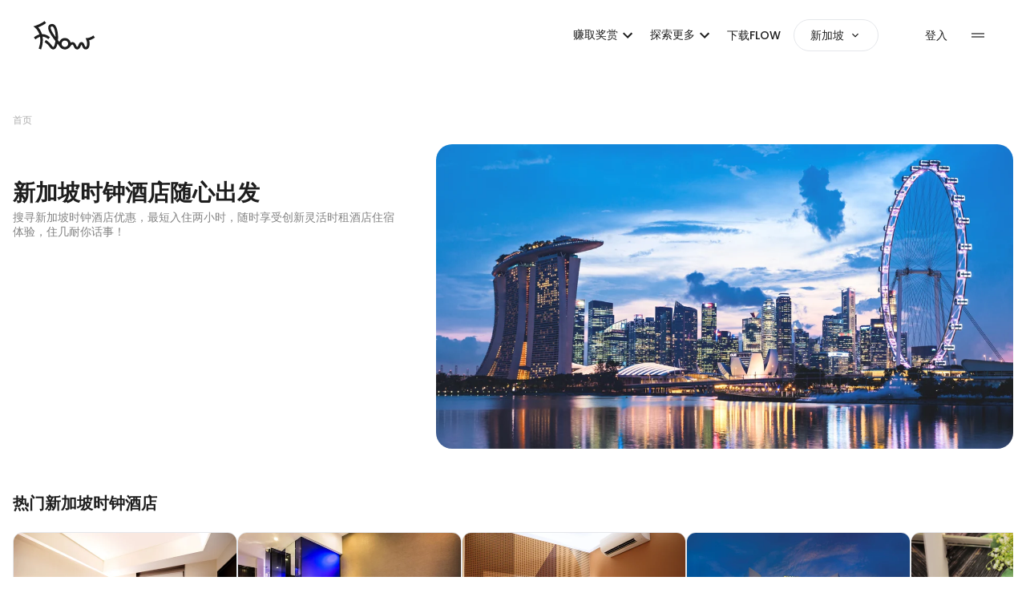

--- FILE ---
content_type: text/css; charset=utf-8
request_url: https://app.flowtheroom.com/_next/static/css/aa5e1cb255070f52.css
body_size: 17271
content:
*,:after,:before{--tw-border-spacing-x:0;--tw-border-spacing-y:0;--tw-translate-x:0;--tw-translate-y:0;--tw-rotate:0;--tw-skew-x:0;--tw-skew-y:0;--tw-scale-x:1;--tw-scale-y:1;--tw-pan-x: ;--tw-pan-y: ;--tw-pinch-zoom: ;--tw-scroll-snap-strictness:proximity;--tw-gradient-from-position: ;--tw-gradient-via-position: ;--tw-gradient-to-position: ;--tw-ordinal: ;--tw-slashed-zero: ;--tw-numeric-figure: ;--tw-numeric-spacing: ;--tw-numeric-fraction: ;--tw-ring-inset: ;--tw-ring-offset-width:0px;--tw-ring-offset-color:#fff;--tw-ring-color:rgba(59,130,246,.5);--tw-ring-offset-shadow:0 0 #0000;--tw-ring-shadow:0 0 #0000;--tw-shadow:0 0 #0000;--tw-shadow-colored:0 0 #0000;--tw-blur: ;--tw-brightness: ;--tw-contrast: ;--tw-grayscale: ;--tw-hue-rotate: ;--tw-invert: ;--tw-saturate: ;--tw-sepia: ;--tw-drop-shadow: ;--tw-backdrop-blur: ;--tw-backdrop-brightness: ;--tw-backdrop-contrast: ;--tw-backdrop-grayscale: ;--tw-backdrop-hue-rotate: ;--tw-backdrop-invert: ;--tw-backdrop-opacity: ;--tw-backdrop-saturate: ;--tw-backdrop-sepia: ;--tw-contain-size: ;--tw-contain-layout: ;--tw-contain-paint: ;--tw-contain-style: }::backdrop{--tw-border-spacing-x:0;--tw-border-spacing-y:0;--tw-translate-x:0;--tw-translate-y:0;--tw-rotate:0;--tw-skew-x:0;--tw-skew-y:0;--tw-scale-x:1;--tw-scale-y:1;--tw-pan-x: ;--tw-pan-y: ;--tw-pinch-zoom: ;--tw-scroll-snap-strictness:proximity;--tw-gradient-from-position: ;--tw-gradient-via-position: ;--tw-gradient-to-position: ;--tw-ordinal: ;--tw-slashed-zero: ;--tw-numeric-figure: ;--tw-numeric-spacing: ;--tw-numeric-fraction: ;--tw-ring-inset: ;--tw-ring-offset-width:0px;--tw-ring-offset-color:#fff;--tw-ring-color:rgba(59,130,246,.5);--tw-ring-offset-shadow:0 0 #0000;--tw-ring-shadow:0 0 #0000;--tw-shadow:0 0 #0000;--tw-shadow-colored:0 0 #0000;--tw-blur: ;--tw-brightness: ;--tw-contrast: ;--tw-grayscale: ;--tw-hue-rotate: ;--tw-invert: ;--tw-saturate: ;--tw-sepia: ;--tw-drop-shadow: ;--tw-backdrop-blur: ;--tw-backdrop-brightness: ;--tw-backdrop-contrast: ;--tw-backdrop-grayscale: ;--tw-backdrop-hue-rotate: ;--tw-backdrop-invert: ;--tw-backdrop-opacity: ;--tw-backdrop-saturate: ;--tw-backdrop-sepia: ;--tw-contain-size: ;--tw-contain-layout: ;--tw-contain-paint: ;--tw-contain-style: }/*
! tailwindcss v3.4.15 | MIT License | https://tailwindcss.com
*/*,:after,:before{box-sizing:border-box;border:0 solid #e5e7eb}:after,:before{--tw-content:""}:host,html{line-height:1.5;-webkit-text-size-adjust:100%;-moz-tab-size:4;-o-tab-size:4;tab-size:4;font-family:ui-sans-serif,system-ui,sans-serif,Apple Color Emoji,Segoe UI Emoji,Segoe UI Symbol,Noto Color Emoji;font-feature-settings:normal;font-variation-settings:normal;-webkit-tap-highlight-color:transparent}body{margin:0;line-height:inherit}hr{height:0;color:inherit;border-top-width:1px}abbr:where([title]){-webkit-text-decoration:underline dotted;text-decoration:underline dotted}h1,h2,h3,h4,h5,h6{font-size:inherit;font-weight:inherit}a{color:inherit;text-decoration:inherit}b,strong{font-weight:bolder}code,kbd,pre,samp{font-family:ui-monospace,SFMono-Regular,Menlo,Monaco,Consolas,Liberation Mono,Courier New,monospace;font-feature-settings:normal;font-variation-settings:normal;font-size:1em}small{font-size:80%}sub,sup{font-size:75%;line-height:0;position:relative;vertical-align:baseline}sub{bottom:-.25em}sup{top:-.5em}table{text-indent:0;border-color:inherit;border-collapse:collapse}button,input,optgroup,select,textarea{font-family:inherit;font-feature-settings:inherit;font-variation-settings:inherit;font-size:100%;font-weight:inherit;line-height:inherit;letter-spacing:inherit;color:inherit;margin:0;padding:0}button,select{text-transform:none}button,input:where([type=button]),input:where([type=reset]),input:where([type=submit]){-webkit-appearance:button;background-color:transparent;background-image:none}:-moz-focusring{outline:auto}:-moz-ui-invalid{box-shadow:none}progress{vertical-align:baseline}::-webkit-inner-spin-button,::-webkit-outer-spin-button{height:auto}[type=search]{-webkit-appearance:textfield;outline-offset:-2px}::-webkit-search-decoration{-webkit-appearance:none}::-webkit-file-upload-button{-webkit-appearance:button;font:inherit}summary{display:list-item}blockquote,dd,dl,figure,h1,h2,h3,h4,h5,h6,hr,p,pre{margin:0}fieldset{margin:0}fieldset,legend{padding:0}menu,ol,ul{list-style:none;margin:0;padding:0}dialog{padding:0}textarea{resize:vertical}input::-moz-placeholder,textarea::-moz-placeholder{opacity:1;color:#9ca3af}input::placeholder,textarea::placeholder{opacity:1;color:#9ca3af}[role=button],button{cursor:pointer}:disabled{cursor:default}audio,canvas,embed,iframe,img,object,svg,video{display:block;vertical-align:middle}img,video{max-width:100%;height:auto}[hidden]:where(:not([hidden=until-found])){display:none}:root{white-space:pre-line;--color-black:30 30 30;--color-black-ground:30 30 30;--color-black-ground-hex:#1e1e1e;--color-black-hex:#1e1e1e;--color-white:255 255 255;--color-white-hex:#fff;--color-white-ground:255 255 255;--color-white-ground-hex:#fff;--color-white-light:255 255 255;--color-yellow:253 186 62;--color-yellow-light:252 191 94;--color-yellow-100:252 247 234;--color-yellow-200:240 185 11;--color-yellow-300:252 213 53;--color-purple:153 0 255;--color-purple-light:144 67 238;--color-blue:82 95 225;--color-pop-blue-light:78 78 235;--color-gold:255 192 1;--color-gold-hex:#fc0;--color-gold-light:255 203 66;--color-gold-dark:192 128 0;--color-sunshine:254 220 1;--color-sunshine-hex:#fedc01;--color-sunshine-light:255 230 105;--color-sunshine-100:255 255 234;--color-sunshine-100-hex:#fff9c4;--color-pop-orange:246 110 50;--color-pop-orange-light:253 128 83;--color-mist:202 205 209;--color-member-silver:246 246 246;--color-member-gold:254 243 221;--color-member-diamond:226 246 254;--color-grey:192 186 178;--color-grey-ground:116 122 129;--color-grey-hex:#c0bab2;--color-grey-50:250 250 250;--color-grey-100:237 237 237;--color-grey-200:219 219 219;--color-grey-300:201 201 201;--color-grey-400:184 184 184;--color-grey-500:175 175 175;--color-grey-600:131 131 131;--color-grey-700:86 88 90;--color-grey-800:57 57 57;--color-grey-900:43 43 43;--color-disabled-text-field:233 236 239;--border-color-grey:228 228 228;--color-pale-grey:244 244 244;--color-red-500:207 48 74;--color-card:255 255 255;--color-modal-bg-hex:#fff;--color-gray-black:#000;--color-gray-black-opacity60:#00000099;--color-gray-black-opacity40:#00000066;--color-gray-gray-950:#1e1e1e;--color-gray-gray-900:#2b2b2b;--color-gray-gray-800:#393939;--color-gray-gray-700:#56585a;--color-gray-gray-600:#838383;--color-gray-gray-500:#afafaf;--color-gray-gray-400:#b8b8b8;--color-gray-gray-300:#c9c9c9;--color-gray-gray-200:#dbdbdb;--color-gray-gray-100:#ededed;--color-gray-gray-050:#fafafa;--color-gray-white:#fff;--color-brand-050:#fff8e8;--color-brand-100:#f7e1ae;--color-brand-200:#f4d19b;--color-brand-300:#fcc05e;--color-brand-400:#fdb93e;--color-brand-500:#765821;--color-pop-green-500:#7eaa92;--color-pop-green-400:#00eea1;--color-pop-green-300:#87f8ae;--color-pop-green-200:#b2ffc6;--color-pop-green-100:#c8ffe0;--color-pop-green-050:#e8f6ef;--color-purple-500:#793fdf;--color-purple-400:#9800ff;--color-purple-300:#8f43ee;--color-purple-200:#bc7af9;--color-purple-100:#d8b4f8;--color-purple-050:#ede4ff;--color-pop-blue-500:#0d1282;--color-pop-blue-400:#1216ed;--color-pop-blue-300:#4e4feb;--color-pop-blue-200:#525fe1;--color-pop-blue-100:#8696fe;--color-pop-blue-050:#eceeff;--color-gold-500:#c07f00;--color-gold-400:#ffc000;--color-gold-300:#ffcb42;--color-gold-200:#ffcc80;--color-gold-100:#ffe194;--color-gold-050:#fff2cc;--color-pop-orange-500:#862b0d;--color-pop-orange-400:#f66e32;--color-pop-orange-300:#fd8153;--color-pop-orange-200:#fa936d;--color-pop-orange-100:#ffc6ac;--color-pop-orange-050:#f5e8e4;--color-neutral-light-brand:#bcb38f;--color-neutral-light-gold:#fff9e7;--color-neutral-edm-background:#fafafa;--color-neutral-midnight-blue:#2c3c48;--color-neutral-mist:#cacdd1;--color-neutral-storm:#55585a;--color-border-base:#e5e7eb;--color-border-light:#f3f4f6;--color-new-primary-050:#fffced;--color-new-primary-100:#fff5c8;--color-new-primary-200:#ffefa3;--color-new-primary-300:#ffe87c;--color-new-primary-400:#ffe251;--color-new-primary-500:#fedc01;--color-new-primary-600:#cbb014;--color-new-primary-700:#9a8619;--color-new-primary-800:#6c5e18;--color-new-primary-900:#413914;--color-new-primary-950:#2d2811;--themes-text-title:var(--color-gray-gray-950);--themes-text-body:var(--color-gray-gray-600);--themes-text-body-subtle:var(--color-gray-gray-300);--themes-text-body-strong:var(--color-gray-gray-700);--themes-text-info:var(--color-gray-gray-500);--themes-text-info-subtle:var(--color-gray-gray-200);--themes-text-brand:var(--color-new-primary-500);--themes-text-link:var(--color-new-primary-800);--themes-text-brand-info:var(--color-new-primary-700);--themes-text-brand-secondary:var(--color-new-primary-600);--themes-text-brand-light:var(--color-neutral-light-brand);--themes-text-brand-strong:var(--color-new-primary-950);--themes-text-orange:var(--color-pop-orange-400);--themes-text-orange-strong:var(--color-pop-orange-500);--themes-text-green:var(--color-pop-green-500);--themes-text-green-strong:var(--color-pop-green-500);--themes-text-purple:var(--color-purple-300);--themes-text-purple-light:var(--color-purple-050);--themes-text-purple-strong:var(--color-purple-500);--themes-text-gold:var(--color-gold-400);--themes-text-gold-light:var(--color-gold-050);--themes-text-gold-strong:var(--color-gold-500);--themes-text-blue:var(--color-pop-blue-200);--themes-text-neutral:var(--color-neutral-storm);--themes-border-default:var(--color-border-base);--themes-border-light:var(--color-border-light);--themes-border-brand:var(--color-new-primary-100);--themes-border-brand-strong:var(--color-new-primary-300);--themes-border-brand-default:var(--color-new-primary-500);--themes-border-dark:var(--color-gray-gray-950);--themes-border-green:var(--color-pop-green-500);--themes-border-gold:var(--color-gold-400);--themes-border-purple:var(--color-purple-100);--themes-border-orange:var(--color-pop-orange-100);--themes-bg-default-white:var(--color-gray-white);--themes-bg-gray:var(--color-gray-gray-050);--themes-bg-black:var(--color-gray-gray-950);--themes-bg-gray-secondary:var(--color-gray-gray-100);--themes-bg-brand:var(--color-new-primary-500);--themes-bg-brand-secondary:var(--color-new-primary-300);--themes-bg-brand-subtle:var(--color-new-primary-050);--themes-bg-brand-subtle-info:var(--color-new-primary-200);--themes-bg-gold-subtle:var(--color-gold-050);--themes-bg-gold:var(--color-gold-400);--themes-bg-blue-subtle:var(--color-pop-blue-050);--themes-bg-green-subtle:var(--color-pop-green-050);--themes-bg-orange:var(--color-pop-orange-400);--themes-bg-purple-subtle:var(--color-purple-050);--themes-bg-orange-subtle:var(--color-pop-orange-050)}:root[data-theme=dark]{--color-black:250 250 250;--color-black-ground:30 30 30;--color-black-ground-hex:#1e1e1e;--color-black-hex:#fff;--color-white:13 20 33;--color-white-hex:#0d1421;--color-white-ground:250 250 250;--color-white-ground-hex:#fafafa;--border-color-grey:71 77 87;--color-blue:82 95 225;--color-gold:252 213 53;--color-gold-hex:#fc0;--color-sunshine:252 213 53;--color-sunshine-hex:#fedc01;--color-sunshine-light:255 230 105;--color-sunshine-100:255 255 234;--color-sunshine-100-hex:#fff9c4;--color-grey:116 122 129;--color-grey-ground:116 122 129;--color-grey-50:25 34 50;--color-grey-100:71 77 87;--color-grey-200:52 63 82;--color-grey-300:250 250 250 0.38;--color-grey-400:116 122 129;--color-grey-500:41 45 63;--color-grey-600:161 167 187;--color-grey-700:28 32 37;--color-grey-800:185 185 185;--color-grey-900:199 199 199;--color-disabled-text-field:27 32 39;--color-yellow:253 186 62;--color-yellow-light:255 224 130;--color-yellow-100:54 50 29;--color-yellow-200:240 185 11;--color-yellow-300:252 213 53;--color-red-500:246 70 93;--color-card:#0e1522;--color-modal-bg-hex:#3d414b;--color-gray-black:#000;--color-gray-black-opacity60:#00000099;--color-gray-black-opacity40:#00000066;--color-gray-gray-950:#1e1e1e;--color-gray-gray-900:#2b2b2b;--color-gray-gray-800:#393939;--color-gray-gray-700:#56585a;--color-gray-gray-600:#838383;--color-gray-gray-500:#60656c;--color-gray-gray-400:#b8b8b8;--color-gray-gray-300:#c9c9c9;--color-gray-gray-200:#dbdbdb;--color-gray-gray-100:#ededed;--color-gray-gray-050:#fafafa;--color-gray-white:#fff;--color-brand-050:#fff8e8;--color-brand-100:#f7e1ae;--color-brand-200:#f4d19b;--color-brand-300:#fcc05e;--color-brand-400:#fdb93e;--color-brand-500:#765821;--color-pop-green-500:#7eaa92;--color-pop-green-400:#00eea1;--color-pop-green-300:#87f8ae;--color-pop-green-200:#b2ffc6;--color-pop-green-100:#c8ffe0;--color-pop-green-050:#e8f6ef;--color-pop-blue-500:#0d1282;--color-pop-blue-400:#1216ed;--color-pop-blue-300:#4e4feb;--color-pop-blue-200:#525fe1;--color-pop-blue-100:#8696fe;--color-pop-blue-050:#eceeff;--color-gold-500:#c07f00;--color-gold-400:#ffc000;--color-gold-300:#ffcb42;--color-gold-200:#ffcc80;--color-gold-100:#ffe194;--color-gold-050:#fff2cc;--color-neutral-light-brand:#bcb38f;--color-neutral-light-gold:#fff9e7;--color-neutral-edm-background:#fafafa;--color-neutral-midnight-blue:#2c3c48;--color-neutral-mist:#cacdd1;--color-neutral-storm:#55585a;--color-border-base:#e5e7eb;--color-border-light:#f3f4f6;--color-new-primary-050:#fffced;--color-new-primary-100:#fff5c8;--color-new-primary-200:#ffefa3;--color-new-primary-300:#ffe87c;--color-new-primary-400:#ffe251;--color-new-primary-500:#fedc01;--color-new-primary-600:#cbb014;--color-new-primary-700:#9a8619;--color-new-primary-800:#6c5e18;--color-new-primary-900:#413914;--color-new-primary-950:#2d2811;--themes-text-title:var(--color-gray-gray-050);--themes-text-body:#fafafa99;--themes-text-body-subtle:#fafafa61;--themes-text-body-strong:#fafafade;--themes-text-info:#60656c;--themes-text-info-subtle:#343f52;--themes-text-brand:var(--color-new-primary-300);--themes-text-link:var(--color-new-primary-800);--themes-text-brand-info:var(--color-new-primary-300);--themes-text-brand-secondary:var(--color-new-primary-400);--themes-text-brand-light:#56637b;--themes-text-brand-strong:var(--color-new-primary-950);--themes-text-orange:var(--color-pop-orange-300);--themes-text-orange-strong:var(--color-pop-orange-400);--themes-text-green:var(--color-pop-green-500);--themes-text-green-strong:var(--color-pop-green-400);--themes-text-purple:var(--color-purple-300);--themes-text-purple-light:var(--color-purple-050);--themes-text-purple-strong:var(--color-purple-500);--themes-text-gold:var(--color-gold-400);--themes-text-gold-light:#4d3300;--themes-text-gold-strong:var(--color-gold-400);--themes-text-blue:#828eff;--themes-text-neutral:var(--color-neutral-storm);--themes-border-default:#202734;--themes-border-light:#151b27;--themes-border-brand:var(--color-new-primary-100);--themes-border-brand-strong:var(--color-new-primary-300);--themes-border-brand-default:var(--color-new-primary-500);--themes-border-dark:var(--color-gray-gray-050);--themes-border-green:var(--color-pop-green-500);--themes-border-gold:var(--color-gold-400);--themes-border-purple:var(--color-purple-100);--themes-border-orange:var(--color-pop-orange-100);--themes-bg-default-white:#070c14;--themes-bg-gray:#0e1522;--themes-bg-black:var(--color-gray-gray-950);--themes-bg-gray-secondary:#161f2e;--themes-bg-brand:var(--color-new-primary-400);--themes-bg-brand-secondary:var(--color-new-primary-700);--themes-bg-brand-subtle:#192232;--themes-bg-brand-subtle-info:#2d374b;--themes-bg-gold-subtle:#26241d;--themes-bg-gold:var(--color-gold-400);--themes-bg-blue-subtle:var(--color-pop-blue-050);--themes-bg-green-subtle:#1b241f;--themes-bg-orange:#282422;--themes-bg-purple-subtle:var(--color-purple-050);--themes-bg-orange-subtle:#282422}.card-border[data-theme=dark]{border-width:1px!important}section{margin-bottom:2rem}@media (min-width:1024px){section{margin-bottom:4rem}}.tw-container{width:100%}@media (min-width:640px){.tw-container{max-width:640px}}@media (min-width:768px){.tw-container{max-width:768px}}@media (min-width:1024px){.tw-container{max-width:1024px}}@media (min-width:1280px){.tw-container{max-width:1280px}}@media (min-width:1440px){.tw-container{max-width:1440px}}@media (min-width:1792px){.tw-container{max-width:1792px}}@media (min-width:1920px){.tw-container{max-width:1920px}}@media (min-width:2048px){.tw-container{max-width:2048px}}.tw-pointer-events-none{pointer-events:none!important}.tw-visible{visibility:visible!important}.tw-invisible{visibility:hidden!important}.tw-static{position:static!important}.tw-fixed{position:fixed!important}.tw-absolute{position:absolute!important}.tw-relative{position:relative!important}.tw-sticky{position:sticky!important}.tw-inset-0{inset:0!important}.tw-inset-x-0{left:0!important;right:0!important}.-tw-left-1\.5{left:-.375rem!important}.-tw-right-5{right:-1.25rem!important}.-tw-top-1\.5{top:-.375rem!important}.-tw-top-\[26px\]{top:-26px!important}.tw--bottom-2{bottom:-.5rem!important}.tw--left-3{left:-.75rem!important}.tw--right-3{right:-.75rem!important}.tw--top-2{top:-.5rem!important}.tw--top-2\.5{top:-.625rem!important}.tw--top-3{top:-.75rem!important}.tw-bottom-0{bottom:0!important}.tw-bottom-1{bottom:.25rem!important}.tw-bottom-1\.5{bottom:.375rem!important}.tw-bottom-3{bottom:.75rem!important}.tw-bottom-4{bottom:1rem!important}.tw-bottom-5{bottom:1.25rem!important}.tw-bottom-8{bottom:2rem!important}.tw-bottom-\[-60px\]{bottom:-60px!important}.tw-bottom-\[24px\]{bottom:24px!important}.tw-bottom-\[30px\]{bottom:30px!important}.tw-left-0{left:0!important}.tw-left-1{left:.25rem!important}.tw-left-1\.5{left:.375rem!important}.tw-left-1\/2{left:50%!important}.tw-left-2{left:.5rem!important}.tw-left-3{left:.75rem!important}.tw-left-4{left:1rem!important}.tw-left-5{left:1.25rem!important}.tw-left-\[-150px\]{left:-150px!important}.tw-left-\[24px\]{left:24px!important}.tw-left-\[50\%\]{left:50%!important}.tw-left-\[7px\]{left:7px!important}.tw-right-0{right:0!important}.tw-right-2{right:.5rem!important}.tw-right-20{right:5rem!important}.tw-right-4{right:1rem!important}.tw-right-9{right:2.25rem!important}.tw-right-\[10px\]{right:10px!important}.tw-top-0{top:0!important}.tw-top-1\/2{top:50%!important}.tw-top-16{top:4rem!important}.tw-top-2{top:.5rem!important}.tw-top-4{top:1rem!important}.tw-top-6{top:1.5rem!important}.tw-top-7{top:1.75rem!important}.tw-top-\[-15px\]{top:-15px!important}.tw-top-\[11px\]{top:11px!important}.tw-top-\[9px\]{top:9px!important}.-tw-z-10{z-index:-10!important}.tw-z-0{z-index:0!important}.tw-z-10{z-index:10!important}.tw-z-30{z-index:30!important}.tw-z-\[-999\]{z-index:-999!important}.tw-z-\[1050\]{z-index:1050!important}.tw-z-\[10\]{z-index:10!important}.tw-z-\[1300\]{z-index:1300!important}.tw-z-\[1301\]{z-index:1301!important}.tw-z-\[1\]{z-index:1!important}.tw-z-\[3\]{z-index:3!important}.tw-col-span-1{grid-column:span 1/span 1!important}.tw-col-span-2{grid-column:span 2/span 2!important}.tw-col-span-3{grid-column:span 3/span 3!important}.tw-col-span-4{grid-column:span 4/span 4!important}.tw-col-start-1{grid-column-start:1!important}.tw-col-start-3{grid-column-start:3!important}.tw-col-start-4{grid-column-start:4!important}.tw-col-start-7{grid-column-start:7!important}.tw-col-end-10{grid-column-end:10!important}.tw-col-end-2{grid-column-end:2!important}.tw-col-end-3{grid-column-end:3!important}.tw-col-end-4{grid-column-end:4!important}.tw-col-end-5{grid-column-end:5!important}.tw-col-end-6{grid-column-end:6!important}.tw-col-end-9{grid-column-end:9!important}.tw-row-span-1{grid-row:span 1/span 1!important}.tw-row-span-2{grid-row:span 2/span 2!important}.tw-row-span-3{grid-row:span 3/span 3!important}.tw-row-start-1{grid-row-start:1!important}.tw-row-start-2{grid-row-start:2!important}.tw-float-end{float:inline-end!important}.-tw-m-1,.tw--m-1{margin:-.25rem!important}.tw--m-4{margin:-1rem!important}.tw-m-0{margin:0!important}.tw-m-1{margin:.25rem!important}.tw-m-2{margin:.5rem!important}.tw-m-3{margin:.75rem!important}.tw-m-4{margin:1rem!important}.tw-m-auto{margin:auto!important}.tw--mx-1{margin-left:-.25rem!important;margin-right:-.25rem!important}.tw--mx-4{margin-left:-1rem!important;margin-right:-1rem!important}.tw--my-0\.5{margin-top:-.125rem!important;margin-bottom:-.125rem!important}.tw--my-4{margin-top:-1rem!important;margin-bottom:-1rem!important}.tw-mx-0{margin-left:0!important;margin-right:0!important}.tw-mx-1{margin-left:.25rem!important;margin-right:.25rem!important}.tw-mx-1\.5{margin-left:.375rem!important;margin-right:.375rem!important}.tw-mx-12{margin-left:3rem!important;margin-right:3rem!important}.tw-mx-2{margin-left:.5rem!important;margin-right:.5rem!important}.tw-mx-2\.5{margin-left:.625rem!important;margin-right:.625rem!important}.tw-mx-3{margin-left:.75rem!important;margin-right:.75rem!important}.tw-mx-3\.5{margin-left:.875rem!important;margin-right:.875rem!important}.tw-mx-4{margin-left:1rem!important;margin-right:1rem!important}.tw-mx-5{margin-left:1.25rem!important;margin-right:1.25rem!important}.tw-mx-6{margin-left:1.5rem!important;margin-right:1.5rem!important}.tw-mx-8{margin-left:2rem!important;margin-right:2rem!important}.tw-mx-auto{margin-left:auto!important;margin-right:auto!important}.tw-my-0{margin-top:0!important;margin-bottom:0!important}.tw-my-0\.5{margin-top:.125rem!important;margin-bottom:.125rem!important}.tw-my-1{margin-top:.25rem!important;margin-bottom:.25rem!important}.tw-my-10{margin-top:2.5rem!important;margin-bottom:2.5rem!important}.tw-my-12{margin-top:3rem!important;margin-bottom:3rem!important}.tw-my-16{margin-top:4rem!important;margin-bottom:4rem!important}.tw-my-2{margin-top:.5rem!important;margin-bottom:.5rem!important}.tw-my-2\.5{margin-top:.625rem!important;margin-bottom:.625rem!important}.tw-my-20{margin-top:5rem!important;margin-bottom:5rem!important}.tw-my-3{margin-top:.75rem!important;margin-bottom:.75rem!important}.tw-my-4{margin-top:1rem!important;margin-bottom:1rem!important}.tw-my-5{margin-top:1.25rem!important;margin-bottom:1.25rem!important}.tw-my-6{margin-top:1.5rem!important;margin-bottom:1.5rem!important}.tw-my-7{margin-top:1.75rem!important;margin-bottom:1.75rem!important}.tw-my-8{margin-top:2rem!important;margin-bottom:2rem!important}.tw-my-\[25px\]{margin-top:25px!important;margin-bottom:25px!important}.tw-my-auto{margin-top:auto!important;margin-bottom:auto!important}.-tw-mt-0\.5{margin-top:-.125rem!important}.-tw-mt-1\.5{margin-top:-.375rem!important}.tw--mb-1{margin-bottom:-.25rem!important}.tw--mb-2{margin-bottom:-.5rem!important}.tw--ml-3{margin-left:-.75rem!important}.tw--ml-4{margin-left:-1rem!important}.tw--mt-3\.5{margin-top:-.875rem!important}.tw--mt-4{margin-top:-1rem!important}.tw-mb-0{margin-bottom:0!important}.tw-mb-0\.5{margin-bottom:.125rem!important}.tw-mb-1{margin-bottom:.25rem!important}.tw-mb-1\.5{margin-bottom:.375rem!important}.tw-mb-10{margin-bottom:2.5rem!important}.tw-mb-12{margin-bottom:3rem!important}.tw-mb-2{margin-bottom:.5rem!important}.tw-mb-2\.5{margin-bottom:.625rem!important}.tw-mb-20{margin-bottom:5rem!important}.tw-mb-28{margin-bottom:7rem!important}.tw-mb-3{margin-bottom:.75rem!important}.tw-mb-3\.5{margin-bottom:.875rem!important}.tw-mb-4{margin-bottom:1rem!important}.tw-mb-5{margin-bottom:1.25rem!important}.tw-mb-6{margin-bottom:1.5rem!important}.tw-mb-8{margin-bottom:2rem!important}.tw-mb-\[5px\]{margin-bottom:5px!important}.tw-ml-0{margin-left:0!important}.tw-ml-0\.5{margin-left:.125rem!important}.tw-ml-1{margin-left:.25rem!important}.tw-ml-1\.5{margin-left:.375rem!important}.tw-ml-10{margin-left:2.5rem!important}.tw-ml-2{margin-left:.5rem!important}.tw-ml-2\.5{margin-left:.625rem!important}.tw-ml-3{margin-left:.75rem!important}.tw-ml-4{margin-left:1rem!important}.tw-mr-0{margin-right:0!important}.tw-mr-0\.5{margin-right:.125rem!important}.tw-mr-1{margin-right:.25rem!important}.tw-mr-1\.5{margin-right:.375rem!important}.tw-mr-2{margin-right:.5rem!important}.tw-mr-2\.5{margin-right:.625rem!important}.tw-mr-20{margin-right:5rem!important}.tw-mr-3{margin-right:.75rem!important}.tw-mr-4{margin-right:1rem!important}.tw-mr-6{margin-right:1.5rem!important}.tw-mt-0{margin-top:0!important}.tw-mt-0\.5{margin-top:.125rem!important}.tw-mt-1{margin-top:.25rem!important}.tw-mt-1\.5{margin-top:.375rem!important}.tw-mt-10{margin-top:2.5rem!important}.tw-mt-12{margin-top:3rem!important}.tw-mt-16{margin-top:4rem!important}.tw-mt-2{margin-top:.5rem!important}.tw-mt-2\.5{margin-top:.625rem!important}.tw-mt-20{margin-top:5rem!important}.tw-mt-3{margin-top:.75rem!important}.tw-mt-32{margin-top:8rem!important}.tw-mt-4{margin-top:1rem!important}.tw-mt-5{margin-top:1.25rem!important}.tw-mt-6{margin-top:1.5rem!important}.tw-mt-8{margin-top:2rem!important}.tw-mt-\[150px\]{margin-top:150px!important}.tw-mt-\[90px\]{margin-top:90px!important}.tw-box-content{box-sizing:content-box!important}.tw-line-clamp-1{-webkit-line-clamp:1!important}.tw-line-clamp-1,.tw-line-clamp-2{overflow:hidden!important;display:-webkit-box!important;-webkit-box-orient:vertical!important}.tw-line-clamp-2{-webkit-line-clamp:2!important}.tw-line-clamp-3{-webkit-line-clamp:3!important}.tw-line-clamp-3,.tw-line-clamp-4{overflow:hidden!important;display:-webkit-box!important;-webkit-box-orient:vertical!important}.tw-line-clamp-4{-webkit-line-clamp:4!important}.tw-line-clamp-5{overflow:hidden!important;display:-webkit-box!important;-webkit-box-orient:vertical!important;-webkit-line-clamp:5!important}.tw-block{display:block!important}.tw-inline-block{display:inline-block!important}.tw-inline{display:inline!important}.tw-flex{display:flex!important}.tw-inline-flex{display:inline-flex!important}.tw-grid{display:grid!important}.tw-contents{display:contents!important}.tw-hidden{display:none!important}.tw-aspect-\[1280\/300\]{aspect-ratio:1280/300!important}.tw-aspect-\[1280\/600\]{aspect-ratio:1280/600!important}.tw-aspect-\[160\/180\]{aspect-ratio:160/180!important}.tw-aspect-\[160\/190\]{aspect-ratio:160/190!important}.tw-aspect-\[165\/188\]{aspect-ratio:165/188!important}.tw-aspect-\[180\/90\]{aspect-ratio:180/90!important}.tw-aspect-\[2\/1\]{aspect-ratio:2/1!important}.tw-aspect-\[240\/150\]{aspect-ratio:240/150!important}.tw-aspect-\[240\/155\]{aspect-ratio:240/155!important}.tw-aspect-\[240\/160\]{aspect-ratio:240/160!important}.tw-aspect-\[240\/180\]{aspect-ratio:240/180!important}.tw-aspect-\[240\/192\]{aspect-ratio:240/192!important}.tw-aspect-\[240\/240\]{aspect-ratio:240/240!important}.tw-aspect-\[240\/300\]{aspect-ratio:240/300!important}.tw-aspect-\[240\/320\]{aspect-ratio:240/320!important}.tw-aspect-\[276\/308\]{aspect-ratio:276/308!important}.tw-aspect-\[3\/2\]{aspect-ratio:3/2!important}.tw-aspect-\[350\/480\]{aspect-ratio:350/480!important}.tw-aspect-\[360\/336\]{aspect-ratio:360/336!important}.tw-aspect-\[494\/308\]{aspect-ratio:494/308!important}.tw-aspect-\[494\/549\]{aspect-ratio:494/549!important}.tw-aspect-\[720\/380\]{aspect-ratio:720/380!important}.tw-aspect-\[768\/853\]{aspect-ratio:768/853!important}.tw-aspect-square{aspect-ratio:1/1!important}.tw-h-0{height:0!important}.tw-h-1{height:.25rem!important}.tw-h-10{height:2.5rem!important}.tw-h-11{height:2.75rem!important}.tw-h-12{height:3rem!important}.tw-h-14{height:3.5rem!important}.tw-h-16{height:4rem!important}.tw-h-2{height:.5rem!important}.tw-h-2\.5{height:.625rem!important}.tw-h-20{height:5rem!important}.tw-h-24{height:6rem!important}.tw-h-3{height:.75rem!important}.tw-h-3\.5{height:.875rem!important}.tw-h-36{height:9rem!important}.tw-h-4{height:1rem!important}.tw-h-40{height:10rem!important}.tw-h-48{height:12rem!important}.tw-h-5{height:1.25rem!important}.tw-h-6{height:1.5rem!important}.tw-h-7{height:1.75rem!important}.tw-h-8{height:2rem!important}.tw-h-80{height:20rem!important}.tw-h-9{height:2.25rem!important}.tw-h-\[100px\]{height:100px!important}.tw-h-\[10px\]{height:10px!important}.tw-h-\[110px\]{height:110px!important}.tw-h-\[114px\]{height:114px!important}.tw-h-\[120px\]{height:120px!important}.tw-h-\[13rem\]{height:13rem!important}.tw-h-\[14px\]{height:14px!important}.tw-h-\[152px\]{height:152px!important}.tw-h-\[160px\]{height:160px!important}.tw-h-\[16px\]{height:16px!important}.tw-h-\[180px\]{height:180px!important}.tw-h-\[18px\]{height:18px!important}.tw-h-\[196px\]{height:196px!important}.tw-h-\[20\%\]{height:20%!important}.tw-h-\[200px\]{height:200px!important}.tw-h-\[20px\]{height:20px!important}.tw-h-\[23px\]{height:23px!important}.tw-h-\[24px\]{height:24px!important}.tw-h-\[260px\]{height:260px!important}.tw-h-\[28px\]{height:28px!important}.tw-h-\[2px\]{height:2px!important}.tw-h-\[300px\]{height:300px!important}.tw-h-\[30px\]{height:30px!important}.tw-h-\[32px\]{height:32px!important}.tw-h-\[34px\]{height:34px!important}.tw-h-\[35px\]{height:35px!important}.tw-h-\[360px\]{height:360px!important}.tw-h-\[36px\]{height:36px!important}.tw-h-\[3px\]{height:3px!important}.tw-h-\[40px\]{height:40px!important}.tw-h-\[436px\]{height:436px!important}.tw-h-\[43px\]{height:43px!important}.tw-h-\[480px\]{height:480px!important}.tw-h-\[48px\]{height:48px!important}.tw-h-\[56px\]{height:56px!important}.tw-h-\[578px\]{height:578px!important}.tw-h-\[58px\]{height:58px!important}.tw-h-\[6\.2rem\]{height:6.2rem!important}.tw-h-\[630px\]{height:630px!important}.tw-h-\[640px\]{height:640px!important}.tw-h-\[71px\]{height:71px!important}.tw-h-\[72px\]{height:72px!important}.tw-h-\[750px\]{height:750px!important}.tw-h-\[75px\]{height:75px!important}.tw-h-\[7rem\]{height:7rem!important}.tw-h-\[80px\]{height:80px!important}.tw-h-\[90px\]{height:90px!important}.tw-h-\[96px\]{height:96px!important}.tw-h-auto{height:auto!important}.tw-h-fit{height:-moz-fit-content!important;height:fit-content!important}.tw-h-full{height:100%!important}.tw-h-px{height:1px!important}.tw-h-screen{height:100vh!important}.tw-max-h-80{max-height:20rem!important}.tw-max-h-\[500px\]{max-height:500px!important}.tw-max-h-\[65vh\]{max-height:65vh!important}.tw-max-h-\[750px\]{max-height:750px!important}.tw-min-h-0{min-height:0!important}.tw-min-h-10{min-height:2.5rem!important}.tw-min-h-\[160px\]{min-height:160px!important}.tw-min-h-\[17\.5vh\]{min-height:17.5vh!important}.tw-min-h-\[176px\]{min-height:176px!important}.tw-min-h-\[200px\]{min-height:200px!important}.tw-min-h-\[34px\]{min-height:34px!important}.tw-min-h-\[51vh\]{min-height:51vh!important}.tw-min-h-\[72px\]{min-height:72px!important}.tw-min-h-fit{min-height:-moz-fit-content!important;min-height:fit-content!important}.tw-min-h-screen{min-height:100vh!important}.tw-w-0{width:0!important}.tw-w-0\.5{width:.125rem!important}.tw-w-1{width:.25rem!important}.tw-w-1\/2{width:50%!important}.tw-w-10\/12{width:83.333333%!important}.tw-w-12{width:3rem!important}.tw-w-14{width:3.5rem!important}.tw-w-16{width:4rem!important}.tw-w-2{width:.5rem!important}.tw-w-2\/3{width:66.666667%!important}.tw-w-2\/5{width:40%!important}.tw-w-20{width:5rem!important}.tw-w-24{width:6rem!important}.tw-w-3{width:.75rem!important}.tw-w-3\/12{width:25%!important}.tw-w-3\/4{width:75%!important}.tw-w-3\/5{width:60%!important}.tw-w-32{width:8rem!important}.tw-w-4{width:1rem!important}.tw-w-4\/5{width:80%!important}.tw-w-40{width:10rem!important}.tw-w-48{width:12rem!important}.tw-w-5{width:1.25rem!important}.tw-w-6{width:1.5rem!important}.tw-w-60{width:15rem!important}.tw-w-7\/12{width:58.333333%!important}.tw-w-72{width:18rem!important}.tw-w-8{width:2rem!important}.tw-w-80{width:20rem!important}.tw-w-9{width:2.25rem!important}.tw-w-96{width:24rem!important}.tw-w-\[100px\]{width:100px!important}.tw-w-\[100vw\]{width:100vw!important}.tw-w-\[10px\]{width:10px!important}.tw-w-\[110px\]{width:110px!important}.tw-w-\[120px\]{width:120px!important}.tw-w-\[123px\]{width:123px!important}.tw-w-\[14px\]{width:14px!important}.tw-w-\[16px\]{width:16px!important}.tw-w-\[180px\]{width:180px!important}.tw-w-\[18px\]{width:18px!important}.tw-w-\[200px\]{width:200px!important}.tw-w-\[20px\]{width:20px!important}.tw-w-\[240px\]{width:240px!important}.tw-w-\[24px\]{width:24px!important}.tw-w-\[280px\]{width:280px!important}.tw-w-\[285px\]{width:285px!important}.tw-w-\[2px\]{width:2px!important}.tw-w-\[30px\]{width:30px!important}.tw-w-\[32px\]{width:32px!important}.tw-w-\[340px\]{width:340px!important}.tw-w-\[36px\]{width:36px!important}.tw-w-\[38px\]{width:38px!important}.tw-w-\[3px\]{width:3px!important}.tw-w-\[400px\]{width:400px!important}.tw-w-\[40px\]{width:40px!important}.tw-w-\[45px\]{width:45px!important}.tw-w-\[48px\]{width:48px!important}.tw-w-\[4px\]{width:4px!important}.tw-w-\[52px\]{width:52px!important}.tw-w-\[56px\]{width:56px!important}.tw-w-\[60px\]{width:60px!important}.tw-w-\[630px\]{width:630px!important}.tw-w-\[65px\]{width:65px!important}.tw-w-\[71px\]{width:71px!important}.tw-w-\[75px\]{width:75px!important}.tw-w-\[82px\]{width:82px!important}.tw-w-\[8px\]{width:8px!important}.tw-w-\[90px\]{width:90px!important}.tw-w-\[calc\(100vw-64px\)\]{width:calc(100vw - 64px)!important}.tw-w-auto{width:auto!important}.tw-w-fit{width:-moz-fit-content!important;width:fit-content!important}.tw-w-full{width:100%!important}.tw-w-max{width:-moz-max-content!important;width:max-content!important}.tw-w-px{width:1px!important}.tw-min-w-0{min-width:0!important}.tw-min-w-10{min-width:2.5rem!important}.tw-min-w-64{min-width:16rem!important}.tw-min-w-72{min-width:18rem!important}.tw-min-w-\[120px\]{min-width:120px!important}.tw-min-w-\[160px\]{min-width:160px!important}.tw-min-w-\[26rem\]{min-width:26rem!important}.tw-min-w-fit{min-width:-moz-fit-content!important;min-width:fit-content!important}.tw-max-w-24{max-width:6rem!important}.tw-max-w-3xl{max-width:48rem!important}.tw-max-w-4xl{max-width:56rem!important}.tw-max-w-5xl{max-width:64rem!important}.tw-max-w-6xl{max-width:72rem!important}.tw-max-w-72{max-width:18rem!important}.tw-max-w-7xl{max-width:80rem!important}.tw-max-w-\[1440px\]{max-width:1440px!important}.tw-max-w-\[150px\]{max-width:150px!important}.tw-max-w-\[380px\]{max-width:380px!important}.tw-max-w-\[400px\]{max-width:400px!important}.tw-max-w-\[450px\]{max-width:450px!important}.tw-max-w-\[50px\]{max-width:50px!important}.tw-max-w-\[572px\]{max-width:572px!important}.tw-max-w-\[620px\]{max-width:620px!important}.tw-max-w-\[800px\]{max-width:800px!important}.tw-max-w-\[90px\]{max-width:90px!important}.tw-max-w-full{max-width:100%!important}.tw-max-w-sm{max-width:24rem!important}.tw-max-w-xs{max-width:20rem!important}.tw-flex-none{flex:none!important}.tw-shrink-0{flex-shrink:0!important}.tw-flex-grow,.tw-grow{flex-grow:1!important}.tw-basis-6\/12{flex-basis:50%!important}.tw-table-fixed{table-layout:fixed!important}.tw-border-collapse{border-collapse:collapse!important}.-tw-translate-x-1\/2{--tw-translate-x:-50%!important}.-tw-translate-x-1\/2,.-tw-translate-x-2{transform:translate(var(--tw-translate-x),var(--tw-translate-y)) rotate(var(--tw-rotate)) skewX(var(--tw-skew-x)) skewY(var(--tw-skew-y)) scaleX(var(--tw-scale-x)) scaleY(var(--tw-scale-y))!important}.-tw-translate-x-2{--tw-translate-x:-0.5rem!important}.-tw-translate-y-1{--tw-translate-y:-0.25rem!important}.-tw-translate-y-1,.-tw-translate-y-1\/2{transform:translate(var(--tw-translate-x),var(--tw-translate-y)) rotate(var(--tw-rotate)) skewX(var(--tw-skew-x)) skewY(var(--tw-skew-y)) scaleX(var(--tw-scale-x)) scaleY(var(--tw-scale-y))!important}.-tw-translate-y-1\/2{--tw-translate-y:-50%!important}.tw--translate-x-1\/2{--tw-translate-x:-50%!important}.tw--translate-x-1\/2,.tw--translate-y-1\/2{transform:translate(var(--tw-translate-x),var(--tw-translate-y)) rotate(var(--tw-rotate)) skewX(var(--tw-skew-x)) skewY(var(--tw-skew-y)) scaleX(var(--tw-scale-x)) scaleY(var(--tw-scale-y))!important}.tw--translate-y-1\/2{--tw-translate-y:-50%!important}.tw-translate-x-0{--tw-translate-x:0px!important}.tw-translate-x-0,.tw-translate-x-full{transform:translate(var(--tw-translate-x),var(--tw-translate-y)) rotate(var(--tw-rotate)) skewX(var(--tw-skew-x)) skewY(var(--tw-skew-y)) scaleX(var(--tw-scale-x)) scaleY(var(--tw-scale-y))!important}.tw-translate-x-full{--tw-translate-x:100%!important}.tw-rotate-180{--tw-rotate:180deg!important}.tw-rotate-180,.tw-rotate-\[-45deg\]{transform:translate(var(--tw-translate-x),var(--tw-translate-y)) rotate(var(--tw-rotate)) skewX(var(--tw-skew-x)) skewY(var(--tw-skew-y)) scaleX(var(--tw-scale-x)) scaleY(var(--tw-scale-y))!important}.tw-rotate-\[-45deg\]{--tw-rotate:-45deg!important}.tw-rotate-\[270deg\]{--tw-rotate:270deg!important}.tw-rotate-\[270deg\],.tw-rotate-\[45deg\]{transform:translate(var(--tw-translate-x),var(--tw-translate-y)) rotate(var(--tw-rotate)) skewX(var(--tw-skew-x)) skewY(var(--tw-skew-y)) scaleX(var(--tw-scale-x)) scaleY(var(--tw-scale-y))!important}.tw-rotate-\[45deg\]{--tw-rotate:45deg!important}.tw-rotate-\[90deg\]{--tw-rotate:90deg!important}.tw-rotate-\[90deg\],.tw-transform{transform:translate(var(--tw-translate-x),var(--tw-translate-y)) rotate(var(--tw-rotate)) skewX(var(--tw-skew-x)) skewY(var(--tw-skew-y)) scaleX(var(--tw-scale-x)) scaleY(var(--tw-scale-y))!important}@keyframes tw-pulse{50%{opacity:.5}}.tw-animate-pulse{animation:tw-pulse 2s cubic-bezier(.4,0,.6,1) infinite!important}.tw-cursor-pointer{cursor:pointer!important}.tw-select-none{-webkit-user-select:none!important;-moz-user-select:none!important;user-select:none!important}.tw-list-decimal{list-style-type:decimal!important}.tw-list-disc{list-style-type:disc!important}.tw-list-none{list-style-type:none!important}.tw-grid-cols-1{grid-template-columns:repeat(1,minmax(0,1fr))!important}.tw-grid-cols-2{grid-template-columns:repeat(2,minmax(0,1fr))!important}.tw-grid-cols-3{grid-template-columns:repeat(3,minmax(0,1fr))!important}.tw-grid-cols-4{grid-template-columns:repeat(4,minmax(0,1fr))!important}.tw-grid-cols-5{grid-template-columns:repeat(5,minmax(0,1fr))!important}.tw-grid-cols-6{grid-template-columns:repeat(6,minmax(0,1fr))!important}.tw-grid-rows-2{grid-template-rows:repeat(2,minmax(0,1fr))!important}.tw-grid-rows-3{grid-template-rows:repeat(3,minmax(0,1fr))!important}.tw-flex-row{flex-direction:row!important}.tw-flex-row-reverse{flex-direction:row-reverse!important}.tw-flex-col{flex-direction:column!important}.tw-flex-col-reverse{flex-direction:column-reverse!important}.tw-flex-wrap{flex-wrap:wrap!important}.tw-content-start{align-content:flex-start!important}.tw-content-around{align-content:space-around!important}.tw-items-start{align-items:flex-start!important}.tw-items-end{align-items:flex-end!important}.tw-items-center{align-items:center!important}.tw-items-baseline{align-items:baseline!important}.tw-justify-start{justify-content:flex-start!important}.tw-justify-end{justify-content:flex-end!important}.tw-justify-center{justify-content:center!important}.tw-justify-between{justify-content:space-between!important}.tw-justify-around{justify-content:space-around!important}.tw-gap-0{gap:0!important}.tw-gap-0\.5{gap:.125rem!important}.tw-gap-1{gap:.25rem!important}.tw-gap-1\.5{gap:.375rem!important}.tw-gap-10{gap:2.5rem!important}.tw-gap-12{gap:3rem!important}.tw-gap-2{gap:.5rem!important}.tw-gap-2\.5{gap:.625rem!important}.tw-gap-20{gap:5rem!important}.tw-gap-3{gap:.75rem!important}.tw-gap-4{gap:1rem!important}.tw-gap-5{gap:1.25rem!important}.tw-gap-6{gap:1.5rem!important}.tw-gap-8{gap:2rem!important}.tw-gap-\[55px\]{gap:55px!important}.tw-gap-x-1{-moz-column-gap:.25rem!important;column-gap:.25rem!important}.tw-gap-x-4{-moz-column-gap:1rem!important;column-gap:1rem!important}.tw-gap-y-3{row-gap:.75rem!important}.tw-space-x-2>:not([hidden])~:not([hidden]){--tw-space-x-reverse:0!important;margin-right:calc(.5rem * var(--tw-space-x-reverse))!important;margin-left:calc(.5rem * calc(1 - var(--tw-space-x-reverse)))!important}.tw-place-self-center{place-self:center!important}.tw-self-end{align-self:flex-end!important}.tw-self-center{align-self:center!important}.tw-self-stretch{align-self:stretch!important}.tw-overflow-auto{overflow:auto!important}.tw-overflow-hidden{overflow:hidden!important}.tw-overflow-scroll{overflow:scroll!important}.tw-overflow-y-auto{overflow-y:auto!important}.tw-overflow-x-hidden{overflow-x:hidden!important}.tw-overflow-y-scroll{overflow-y:scroll!important}.tw-whitespace-normal{white-space:normal!important}.tw-whitespace-nowrap{white-space:nowrap!important}.tw-whitespace-pre{white-space:pre!important}.tw-whitespace-pre-line{white-space:pre-line!important}.tw-whitespace-pre-wrap{white-space:pre-wrap!important}.tw-whitespace-break-spaces{white-space:break-spaces!important}.tw-text-nowrap{text-wrap:nowrap!important}.tw-rounded{border-radius:.25rem!important}.tw-rounded-2xl{border-radius:1rem!important}.tw-rounded-3xl{border-radius:1.5rem!important}.tw-rounded-\[1\.25rem\]{border-radius:1.25rem!important}.tw-rounded-\[18px\]{border-radius:18px!important}.tw-rounded-\[20px\]{border-radius:20px!important}.tw-rounded-\[32px\]{border-radius:32px!important}.tw-rounded-\[999px\]{border-radius:999px!important}.tw-rounded-full{border-radius:9999px!important}.tw-rounded-lg{border-radius:.5rem!important}.tw-rounded-lgx{border-radius:.625rem!important}.tw-rounded-md{border-radius:.375rem!important}.tw-rounded-none{border-radius:0!important}.tw-rounded-sm{border-radius:.125rem!important}.tw-rounded-xl{border-radius:.75rem!important}.tw-rounded-b-full{border-bottom-right-radius:9999px!important;border-bottom-left-radius:9999px!important}.tw-rounded-b-lg{border-bottom-right-radius:.5rem!important;border-bottom-left-radius:.5rem!important}.tw-rounded-b-md{border-bottom-right-radius:.375rem!important;border-bottom-left-radius:.375rem!important}.tw-rounded-l-full{border-top-left-radius:9999px!important;border-bottom-left-radius:9999px!important}.tw-rounded-r-full{border-top-right-radius:9999px!important;border-bottom-right-radius:9999px!important}.tw-rounded-s-xl{border-start-start-radius:.75rem!important;border-end-start-radius:.75rem!important}.tw-rounded-t-2xl{border-top-left-radius:1rem!important;border-top-right-radius:1rem!important}.tw-rounded-t-lg{border-top-left-radius:.5rem!important;border-top-right-radius:.5rem!important}.tw-rounded-t-xl{border-top-left-radius:.75rem!important;border-top-right-radius:.75rem!important}.tw-rounded-bl-full{border-bottom-left-radius:9999px!important}.tw-rounded-bl-lg{border-bottom-left-radius:.5rem!important}.tw-rounded-br-full{border-bottom-right-radius:9999px!important}.tw-rounded-br-lg{border-bottom-right-radius:.5rem!important}.tw-rounded-tl-full{border-top-left-radius:9999px!important}.tw-rounded-tl-lg{border-top-left-radius:.5rem!important}.tw-rounded-tr-full{border-top-right-radius:9999px!important}.tw-rounded-tr-lg{border-top-right-radius:.5rem!important}.tw-border{border-width:1px!important}.tw-border-0{border-width:0!important}.tw-border-2{border-width:2px!important}.tw-border-\[0\.5px\]{border-width:.5px!important}.tw-border-\[1\.5px\]{border-width:1.5px!important}.tw-border-\[1px\]{border-width:1px!important}.tw-border-\[2px\]{border-width:2px!important}.tw-border-\[3px\]{border-width:3px!important}.tw-border-x{border-left-width:1px!important;border-right-width:1px!important}.tw-border-b{border-bottom-width:1px!important}.tw-border-b-2{border-bottom-width:2px!important}.tw-border-b-4{border-bottom-width:4px!important}.tw-border-b-\[58px\]{border-bottom-width:58px!important}.tw-border-l-0{border-left-width:0!important}.tw-border-l-\[1px\]{border-left-width:1px!important}.tw-border-l-\[22px\]{border-left-width:22px!important}.tw-border-r-4{border-right-width:4px!important}.tw-border-t{border-top-width:1px!important}.tw-border-t-4{border-top-width:4px!important}.tw-border-t-\[58px\]{border-top-width:58px!important}.tw-border-solid{border-style:solid!important}.tw-border-dashed{border-style:dashed!important}.tw-border-\[\#1216ED\]{--tw-border-opacity:1!important;border-color:rgb(18 22 237/var(--tw-border-opacity,1))!important}.tw-border-\[\#22BB22\]{--tw-border-opacity:1!important;border-color:rgb(34 187 34/var(--tw-border-opacity,1))!important}.tw-border-\[\#393939\]{--tw-border-opacity:1!important;border-color:rgb(57 57 57/var(--tw-border-opacity,1))!important}.tw-border-\[\#474D57\]{--tw-border-opacity:1!important;border-color:rgb(71 77 87/var(--tw-border-opacity,1))!important}.tw-border-\[\#757575\]{--tw-border-opacity:1!important;border-color:rgb(117 117 117/var(--tw-border-opacity,1))!important}.tw-border-\[\#9d9d9d\]{--tw-border-opacity:1!important;border-color:rgb(157 157 157/var(--tw-border-opacity,1))!important}.tw-border-\[\#CBCBCB\]{--tw-border-opacity:1!important;border-color:rgb(203 203 203/var(--tw-border-opacity,1))!important}.tw-border-\[\#E8E8E8\]{--tw-border-opacity:1!important;border-color:rgb(232 232 232/var(--tw-border-opacity,1))!important}.tw-border-\[\#FFFBC5\]{--tw-border-opacity:1!important;border-color:rgb(255 251 197/var(--tw-border-opacity,1))!important}.tw-border-\[\#ffc000\]{--tw-border-opacity:1!important;border-color:rgb(255 192 0/var(--tw-border-opacity,1))!important}.tw-border-\[\#ffcc00\]{--tw-border-opacity:1!important;border-color:rgb(255 204 0/var(--tw-border-opacity,1))!important}.tw-border-black{--tw-border-opacity:1!important;border-color:rgb(var(--color-black)/var(--tw-border-opacity,1))!important}.tw-border-blue-700{--tw-border-opacity:1!important;border-color:rgb(29 78 216/var(--tw-border-opacity,1))!important}.tw-border-brand{border-color:var(--themes-border-brand)!important}.tw-border-brand-default{border-color:var(--themes-border-brand-default)!important}.tw-border-brand-secondary{border-color:var(--themes-text-brand-secondary)!important}.tw-border-brand-strong{border-color:var(--themes-border-brand-strong)!important}.tw-border-brand-subtle-info{border-color:var(--themes-bg-brand-subtle-info)!important}.tw-border-dark{border-color:var(--themes-border-dark)!important}.tw-border-default{border-color:var(--themes-border-default)!important}.tw-border-gold{border-color:var(--themes-border-gold)!important}.tw-border-gray{border-color:var(--themes-bg-gray)!important}.tw-border-green{border-color:var(--themes-border-green)!important}.tw-border-grey{--tw-border-opacity:1!important;border-color:rgb(var(--border-color-grey)/var(--tw-border-opacity,1))!important}.tw-border-grey-100{--tw-border-opacity:1!important;border-color:rgb(var(--color-grey-100)/var(--tw-border-opacity,1))!important}.tw-border-grey-400{--tw-border-opacity:1!important;border-color:rgb(var(--color-grey-400)/var(--tw-border-opacity,1))!important}.tw-border-grey-900{--tw-border-opacity:1!important;border-color:rgb(var(--color-grey-900)/var(--tw-border-opacity,1))!important}.tw-border-light{border-color:var(--themes-border-light)!important}.tw-border-neutral-200{--tw-border-opacity:1!important;border-color:rgb(229 229 229/var(--tw-border-opacity,1))!important}.tw-border-purple{border-color:var(--themes-border-purple)!important}.tw-border-red-500{--tw-border-opacity:1!important;border-color:rgb(239 68 68/var(--tw-border-opacity,1))!important}.tw-border-sunshine{--tw-border-opacity:1!important;border-color:rgb(var(--color-sunshine)/var(--tw-border-opacity,1))!important}.tw-border-transparent{border-color:transparent!important}.tw-border-yellow{--tw-border-opacity:1!important;border-color:rgb(var(--color-yellow)/var(--tw-border-opacity,1))!important}.tw-border-b-\[\#FFFBC5\]{--tw-border-opacity:1!important;border-bottom-color:rgb(255 251 197/var(--tw-border-opacity,1))!important}.tw-border-b-grey{--tw-border-opacity:1!important;border-bottom-color:rgb(var(--border-color-grey)/var(--tw-border-opacity,1))!important}.tw-border-l-\[\#FEDC01\]{--tw-border-opacity:1!important;border-left-color:rgb(254 220 1/var(--tw-border-opacity,1))!important}.tw-border-l-transparent{border-left-color:transparent!important}.tw-border-t-brand{border-top-color:var(--themes-border-brand)!important}.tw-border-t-transparent{border-top-color:transparent!important}.tw-bg-\[\#00000099\]{background-color:#00000099!important}.tw-bg-\[\#082C24\]{--tw-bg-opacity:1!important;background-color:rgb(8 44 36/var(--tw-bg-opacity,1))!important}.tw-bg-\[\#1E1E1E\]{--tw-bg-opacity:1!important;background-color:rgb(30 30 30/var(--tw-bg-opacity,1))!important}.tw-bg-\[\#22AB3F\]{--tw-bg-opacity:1!important;background-color:rgb(34 171 63/var(--tw-bg-opacity,1))!important}.tw-bg-\[\#25A2DF\]{--tw-bg-opacity:1!important;background-color:rgb(37 162 223/var(--tw-bg-opacity,1))!important}.tw-bg-\[\#4848480D\]{background-color:#4848480d!important}.tw-bg-\[\#4E4FEB\]{--tw-bg-opacity:1!important;background-color:rgb(78 79 235/var(--tw-bg-opacity,1))!important}.tw-bg-\[\#56BD1A\]{--tw-bg-opacity:1!important;background-color:rgb(86 189 26/var(--tw-bg-opacity,1))!important}.tw-bg-\[\#8b1af5\]{--tw-bg-opacity:1!important;background-color:rgb(139 26 245/var(--tw-bg-opacity,1))!important}.tw-bg-\[\#D2FAFF\]{--tw-bg-opacity:1!important;background-color:rgb(210 250 255/var(--tw-bg-opacity,1))!important}.tw-bg-\[\#E4FFF9\]{--tw-bg-opacity:1!important;background-color:rgb(228 255 249/var(--tw-bg-opacity,1))!important}.tw-bg-\[\#FBF086\]{--tw-bg-opacity:1!important;background-color:rgb(251 240 134/var(--tw-bg-opacity,1))!important}.tw-bg-\[\#FFFBC5\]{--tw-bg-opacity:1!important;background-color:rgb(255 251 197/var(--tw-bg-opacity,1))!important}.tw-bg-\[\#FFFFFF66\]{background-color:#ffffff66!important}.tw-bg-\[\#cccccc\]{--tw-bg-opacity:1!important;background-color:rgb(204 204 204/var(--tw-bg-opacity,1))!important}.tw-bg-\[\#d34d3d\]{--tw-bg-opacity:1!important;background-color:rgb(211 77 61/var(--tw-bg-opacity,1))!important}.tw-bg-\[\#ec4a3f\]{--tw-bg-opacity:1!important;background-color:rgb(236 74 63/var(--tw-bg-opacity,1))!important}.tw-bg-\[\#f0f0f0\]{--tw-bg-opacity:1!important;background-color:rgb(240 240 240/var(--tw-bg-opacity,1))!important}.tw-bg-\[\#f0f2f6\]{--tw-bg-opacity:1!important;background-color:rgb(240 242 246/var(--tw-bg-opacity,1))!important}.tw-bg-\[\#f2bc1f\]{--tw-bg-opacity:1!important;background-color:rgb(242 188 31/var(--tw-bg-opacity,1))!important}.tw-bg-\[\#f9fff6\]{--tw-bg-opacity:1!important;background-color:rgb(249 255 246/var(--tw-bg-opacity,1))!important}.tw-bg-\[\#fcf0e9\]{--tw-bg-opacity:1!important;background-color:rgb(252 240 233/var(--tw-bg-opacity,1))!important}.tw-bg-\[\#ffc000\]{--tw-bg-opacity:1!important;background-color:rgb(255 192 0/var(--tw-bg-opacity,1))!important}.tw-bg-\[\#fff9e9\]{--tw-bg-opacity:1!important;background-color:rgb(255 249 233/var(--tw-bg-opacity,1))!important}.tw-bg-\[\#ffffea\]{--tw-bg-opacity:1!important;background-color:rgb(255 255 234/var(--tw-bg-opacity,1))!important}.tw-bg-\[rgba\(0\,0\,0\,0\.6\)\]{background-color:rgba(0,0,0,.6)!important}.tw-bg-\[rgba\(0\,0\,0\,0\.7\)\]{background-color:rgba(0,0,0,.7)!important}.tw-bg-\[rgba\(209\,209\,209\,0\.8\)\]{background-color:hsla(0,0%,82%,.8)!important}.tw-bg-black{--tw-bg-opacity:1!important;background-color:rgb(var(--color-black)/var(--tw-bg-opacity,1))!important}.tw-bg-black-ground{--tw-bg-opacity:1!important;background-color:rgb(13 20 33/var(--tw-bg-opacity,1))!important}.tw-bg-black\/20{background-color:rgb(var(--color-black)/.2)!important}.tw-bg-black\/70{background-color:rgb(var(--color-black)/.7)!important}.tw-bg-blue-500{--tw-bg-opacity:1!important;background-color:rgb(59 130 246/var(--tw-bg-opacity,1))!important}.tw-bg-blue-subtle{background-color:var(--themes-bg-blue-subtle)!important}.tw-bg-border-base{background-color:var(--color-border-base)!important}.tw-bg-border-brand-default{background-color:var(--themes-border-brand-default)!important}.tw-bg-border-default{background-color:var(--themes-border-default)!important}.tw-bg-border-light{background-color:var(--themes-border-light)!important}.tw-bg-brand{background-color:var(--themes-bg-brand)!important}.tw-bg-brand-subtle{background-color:var(--themes-bg-brand-subtle)!important}.tw-bg-brand-subtle-info{background-color:var(--themes-bg-brand-subtle-info)!important}.tw-bg-card{--tw-bg-opacity:1!important;background-color:rgb(var(--color-card)/var(--tw-bg-opacity,1))!important}.tw-bg-default-white{background-color:var(--themes-bg-default-white)!important}.tw-bg-gold{background-color:var(--themes-bg-gold)!important}.tw-bg-gold-subtle{background-color:var(--themes-bg-gold-subtle)!important}.tw-bg-gray{background-color:var(--themes-bg-gray)!important}.tw-bg-gray-secondary{background-color:var(--themes-bg-gray-secondary)!important}.tw-bg-green-subtle{background-color:var(--themes-bg-green-subtle)!important}.tw-bg-grey{--tw-bg-opacity:1!important;background-color:rgb(var(--color-grey)/var(--tw-bg-opacity,1))!important}.tw-bg-grey-100{--tw-bg-opacity:1!important;background-color:rgb(var(--color-grey-100)/var(--tw-bg-opacity,1))!important}.tw-bg-grey-300{--tw-bg-opacity:1!important;background-color:rgb(var(--color-grey-300)/var(--tw-bg-opacity,1))!important}.tw-bg-grey-900{--tw-bg-opacity:1!important;background-color:rgb(var(--color-grey-900)/var(--tw-bg-opacity,1))!important}.tw-bg-member-diamond{--tw-bg-opacity:1!important;background-color:rgb(var(--color-member-diamond)/var(--tw-bg-opacity,1))!important}.tw-bg-member-gold{--tw-bg-opacity:1!important;background-color:rgb(var(--color-member-gold)/var(--tw-bg-opacity,1))!important}.tw-bg-member-silver{--tw-bg-opacity:1!important;background-color:rgb(var(--color-member-silver)/var(--tw-bg-opacity,1))!important}.tw-bg-mist{--tw-bg-opacity:1!important;background-color:rgb(var(--color-mist)/var(--tw-bg-opacity,1))!important}.tw-bg-neutral-100{--tw-bg-opacity:1!important;background-color:rgb(245 245 245/var(--tw-bg-opacity,1))!important}.tw-bg-neutral-300{--tw-bg-opacity:1!important;background-color:rgb(212 212 212/var(--tw-bg-opacity,1))!important}.tw-bg-neutral-800\/70{background-color:rgba(38,38,38,.7)!important}.tw-bg-orange-subtle{background-color:var(--themes-bg-orange-subtle)!important}.tw-bg-purple{--tw-bg-opacity:1!important;background-color:rgb(var(--color-purple)/var(--tw-bg-opacity,1))!important}.tw-bg-red-400{--tw-bg-opacity:1!important;background-color:rgb(248 113 113/var(--tw-bg-opacity,1))!important}.tw-bg-red-500{--tw-bg-opacity:1!important;background-color:rgb(239 68 68/var(--tw-bg-opacity,1))!important}.tw-bg-sunshine-100{--tw-bg-opacity:1!important;background-color:rgb(var(--color-sunshine-100)/var(--tw-bg-opacity,1))!important}.tw-bg-transparent{background-color:transparent!important}.tw-bg-white{background-color:var(--themes-bg-default-white)!important}.tw-bg-white-ground{--tw-bg-opacity:1!important;background-color:rgb(255 255 255/var(--tw-bg-opacity,1))!important}.tw-bg-yellow{--tw-bg-opacity:1!important;background-color:rgb(var(--color-yellow)/var(--tw-bg-opacity,1))!important}.tw-bg-yellow-100{--tw-bg-opacity:1!important;background-color:rgb(var(--color-yellow-100)/var(--tw-bg-opacity,1))!important}.tw-bg-\[linear-gradient\(to_right\,transparent_0\%\,\#F66E32_50\%\,transparent_100\%\)\]{background-image:linear-gradient(90deg,transparent 0,#f66e32 50%,transparent)!important}.tw-bg-\[url\(\'https\:\/\/cdns\.flowtheroom\.com\/qOh2lp-0AGWeBP68yRH5aQ\/e38a2ef8-6a40-45b8-c848-981b65ccdf00\/public\'\)\]{background-image:url(https://cdns.flowtheroom.com/qOh2lp-0AGWeBP68yRH5aQ/e38a2ef8-6a40-45b8-c848-981b65ccdf00/public)!important}.tw-bg-\[url\(\'https\:\/\/imagedelivery\.net\/qOh2lp-0AGWeBP68yRH5aQ\/3f8d7711-f6d1-4fe8-dcfe-616c88fe4400\/public\'\)\]{background-image:url(https://imagedelivery.net/qOh2lp-0AGWeBP68yRH5aQ/3f8d7711-f6d1-4fe8-dcfe-616c88fe4400/public)!important}.tw-bg-\[url\(https\:\/\/cdns\.flowtheroom\.com\/qOh2lp-0AGWeBP68yRH5aQ\/59c9bbf9-86ee-4e65-7bb5-62d5530e1600\/mobile\)\]{background-image:url(https://cdns.flowtheroom.com/qOh2lp-0AGWeBP68yRH5aQ/59c9bbf9-86ee-4e65-7bb5-62d5530e1600/mobile)!important}.tw-bg-\[url\(https\:\/\/cdns\.flowtheroom\.com\/qOh2lp-0AGWeBP68yRH5aQ\/fad70dc2-1d00-4271-3016-8da85068e700\/mobile\)\]{background-image:url(https://cdns.flowtheroom.com/qOh2lp-0AGWeBP68yRH5aQ/fad70dc2-1d00-4271-3016-8da85068e700/mobile)!important}.tw-bg-gradient-to-b{background-image:linear-gradient(to bottom,var(--tw-gradient-stops))!important}.tw-bg-gradient-to-br{background-image:linear-gradient(to bottom right,var(--tw-gradient-stops))!important}.tw-bg-gradient-to-r{background-image:linear-gradient(to right,var(--tw-gradient-stops))!important}.tw-from-\[\#FDB93E\]{--tw-gradient-from:#fdb93e var(--tw-gradient-from-position)!important;--tw-gradient-to:rgba(253,185,62,0) var(--tw-gradient-to-position)!important;--tw-gradient-stops:var(--tw-gradient-from),var(--tw-gradient-to)!important}.tw-from-\[\#e8ad00\]{--tw-gradient-from:#e8ad00 var(--tw-gradient-from-position)!important;--tw-gradient-to:rgba(232,173,0,0) var(--tw-gradient-to-position)!important;--tw-gradient-stops:var(--tw-gradient-from),var(--tw-gradient-to)!important}.tw-from-\[\#fdcd6b\]{--tw-gradient-from:#fdcd6b var(--tw-gradient-from-position)!important;--tw-gradient-to:hsla(40,97%,71%,0) var(--tw-gradient-to-position)!important;--tw-gradient-stops:var(--tw-gradient-from),var(--tw-gradient-to)!important}.tw-from-\[\#ffc000cc\]{--tw-gradient-from:#ffc000cc var(--tw-gradient-from-position)!important;--tw-gradient-to:rgba(255,192,0,0) var(--tw-gradient-to-position)!important;--tw-gradient-stops:var(--tw-gradient-from),var(--tw-gradient-to)!important}.tw-from-\[\#fff941\]{--tw-gradient-from:#fff941 var(--tw-gradient-from-position)!important;--tw-gradient-to:rgba(255,249,65,0) var(--tw-gradient-to-position)!important;--tw-gradient-stops:var(--tw-gradient-from),var(--tw-gradient-to)!important}.tw-from-gold{--tw-gradient-from:rgb(var(--color-gold)/1) var(--tw-gradient-from-position)!important;--tw-gradient-to:rgb(var(--color-gold)/0) var(--tw-gradient-to-position)!important;--tw-gradient-stops:var(--tw-gradient-from),var(--tw-gradient-to)!important}.tw-from-stone-900\/0{--tw-gradient-from:rgba(28,25,23,0) var(--tw-gradient-from-position)!important;--tw-gradient-to:rgba(28,25,23,0) var(--tw-gradient-to-position)!important;--tw-gradient-stops:var(--tw-gradient-from),var(--tw-gradient-to)!important}.tw-from-sunshine{--tw-gradient-from:rgb(var(--color-sunshine)/1) var(--tw-gradient-from-position)!important;--tw-gradient-to:rgb(var(--color-sunshine)/0) var(--tw-gradient-to-position)!important;--tw-gradient-stops:var(--tw-gradient-from),var(--tw-gradient-to)!important}.tw-from-white\/5{--tw-gradient-from:rgb(var(--color-white)/0.05) var(--tw-gradient-from-position)!important;--tw-gradient-to:rgb(var(--color-white)/0) var(--tw-gradient-to-position)!important;--tw-gradient-stops:var(--tw-gradient-from),var(--tw-gradient-to)!important}.tw-via-white-ground{--tw-gradient-to:hsla(0,0%,100%,0) var(--tw-gradient-to-position)!important;--tw-gradient-stops:var(--tw-gradient-from),#fff var(--tw-gradient-via-position),var(--tw-gradient-to)!important}.tw-to-\[\#FEDC01\],.tw-to-\[\#fedc01\]{--tw-gradient-to:#fedc01 var(--tw-gradient-to-position)!important}.tw-to-\[\#fedc01cc\]{--tw-gradient-to:#fedc01cc var(--tw-gradient-to-position)!important}.tw-to-\[\#fee541\]{--tw-gradient-to:#fee541 var(--tw-gradient-to-position)!important}.tw-to-\[\#ffe69c\]{--tw-gradient-to:#ffe69c var(--tw-gradient-to-position)!important}.tw-to-\[rgba\(209\,209\,209\,0\.8\)\]{--tw-gradient-to:hsla(0,0%,82%,.8) var(--tw-gradient-to-position)!important}.tw-to-stone-900\/5{--tw-gradient-to:rgba(28,25,23,.05) var(--tw-gradient-to-position)!important}.tw-to-sunshine{--tw-gradient-to:rgb(var(--color-sunshine)/1) var(--tw-gradient-to-position)!important}.tw-to-sunshine-light{--tw-gradient-to:rgb(var(--color-sunshine-light)/1) var(--tw-gradient-to-position)!important}.tw-to-transparent{--tw-gradient-to:transparent var(--tw-gradient-to-position)!important}.\!tw-bg-\[length\:100\%_60\%\]{background-size:100% 60%!important}.tw-bg-cover{background-size:cover!important}.tw-bg-fixed{background-attachment:fixed!important}.\!tw-bg-\[center_70\%\]{background-position:center 70%!important}.tw-bg-center{background-position:50%!important}.tw-bg-no-repeat{background-repeat:no-repeat!important}.tw-fill-current{fill:currentColor!important}.tw-object-contain{-o-object-fit:contain!important;object-fit:contain!important}.tw-object-cover{-o-object-fit:cover!important;object-fit:cover!important}.tw-object-right{-o-object-position:right!important;object-position:right!important}.tw-object-top{-o-object-position:top!important;object-position:top!important}.tw-p-0{padding:0!important}.tw-p-0\.5{padding:.125rem!important}.tw-p-1{padding:.25rem!important}.tw-p-1\.5{padding:.375rem!important}.tw-p-10{padding:2.5rem!important}.tw-p-12{padding:3rem!important}.tw-p-2{padding:.5rem!important}.tw-p-2\.5{padding:.625rem!important}.tw-p-3{padding:.75rem!important}.tw-p-4{padding:1rem!important}.tw-p-6{padding:1.5rem!important}.tw-p-8{padding:2rem!important}.tw-p-\[0\.4px\]{padding:.4px!important}.tw-p-\[0\.5px\]{padding:.5px!important}.tw-p-\[2px\]{padding:2px!important}.tw-p-\[3px\]{padding:3px!important}.tw-p-\[4px\]{padding:4px!important}.tw-px-0{padding-left:0!important;padding-right:0!important}.tw-px-1{padding-left:.25rem!important;padding-right:.25rem!important}.tw-px-1\.5{padding-left:.375rem!important;padding-right:.375rem!important}.tw-px-10{padding-left:2.5rem!important;padding-right:2.5rem!important}.tw-px-11{padding-left:2.75rem!important;padding-right:2.75rem!important}.tw-px-14{padding-left:3.5rem!important;padding-right:3.5rem!important}.tw-px-2{padding-left:.5rem!important;padding-right:.5rem!important}.tw-px-2\.5{padding-left:.625rem!important;padding-right:.625rem!important}.tw-px-3{padding-left:.75rem!important;padding-right:.75rem!important}.tw-px-3\.5{padding-left:.875rem!important;padding-right:.875rem!important}.tw-px-4{padding-left:1rem!important;padding-right:1rem!important}.tw-px-5{padding-left:1.25rem!important;padding-right:1.25rem!important}.tw-px-6{padding-left:1.5rem!important;padding-right:1.5rem!important}.tw-px-8{padding-left:2rem!important;padding-right:2rem!important}.tw-px-9{padding-left:2.25rem!important;padding-right:2.25rem!important}.tw-px-\[12px\]{padding-left:12px!important;padding-right:12px!important}.tw-px-\[18px\]{padding-left:18px!important;padding-right:18px!important}.tw-px-\[39px\]{padding-left:39px!important;padding-right:39px!important}.tw-py-0{padding-top:0!important;padding-bottom:0!important}.tw-py-0\.5{padding-top:.125rem!important;padding-bottom:.125rem!important}.tw-py-1{padding-top:.25rem!important;padding-bottom:.25rem!important}.tw-py-1\.5{padding-top:.375rem!important;padding-bottom:.375rem!important}.tw-py-10{padding-top:2.5rem!important;padding-bottom:2.5rem!important}.tw-py-14{padding-top:3.5rem!important;padding-bottom:3.5rem!important}.tw-py-16{padding-top:4rem!important;padding-bottom:4rem!important}.tw-py-2{padding-top:.5rem!important;padding-bottom:.5rem!important}.tw-py-2\.5{padding-top:.625rem!important;padding-bottom:.625rem!important}.tw-py-20{padding-top:5rem!important;padding-bottom:5rem!important}.tw-py-3{padding-top:.75rem!important;padding-bottom:.75rem!important}.tw-py-3\.5{padding-top:.875rem!important;padding-bottom:.875rem!important}.tw-py-4{padding-top:1rem!important;padding-bottom:1rem!important}.tw-py-5{padding-top:1.25rem!important;padding-bottom:1.25rem!important}.tw-py-6{padding-top:1.5rem!important;padding-bottom:1.5rem!important}.tw-py-8{padding-top:2rem!important;padding-bottom:2rem!important}.tw-py-\[8px\]{padding-top:8px!important;padding-bottom:8px!important}.tw-pb-0{padding-bottom:0!important}.tw-pb-16{padding-bottom:4rem!important}.tw-pb-2{padding-bottom:.5rem!important}.tw-pb-20{padding-bottom:5rem!important}.tw-pb-3{padding-bottom:.75rem!important}.tw-pb-4{padding-bottom:1rem!important}.tw-pb-5{padding-bottom:1.25rem!important}.tw-pb-6{padding-bottom:1.5rem!important}.tw-pb-\[40px\]{padding-bottom:40px!important}.tw-pb-\[60px\]{padding-bottom:60px!important}.tw-pl-0{padding-left:0!important}.tw-pl-1{padding-left:.25rem!important}.tw-pl-2{padding-left:.5rem!important}.tw-pl-4{padding-left:1rem!important}.tw-pl-6{padding-left:1.5rem!important}.tw-pl-8{padding-left:2rem!important}.tw-pr-2{padding-right:.5rem!important}.tw-pr-3{padding-right:.75rem!important}.tw-pr-3\.5{padding-right:.875rem!important}.tw-pr-4{padding-right:1rem!important}.tw-pt-1{padding-top:.25rem!important}.tw-pt-2{padding-top:.5rem!important}.tw-pt-2\.5{padding-top:.625rem!important}.tw-pt-20{padding-top:5rem!important}.tw-pt-3{padding-top:.75rem!important}.tw-pt-4{padding-top:1rem!important}.tw-pt-6{padding-top:1.5rem!important}.tw-pt-8{padding-top:2rem!important}.tw-pt-\[80px\]{padding-top:80px!important}.tw-text-left{text-align:left!important}.tw-text-center{text-align:center!important}.tw-text-right{text-align:right!important}.tw-text-start{text-align:start!important}.tw-text-end{text-align:end!important}.tw-align-top{vertical-align:top!important}.tw-align-middle{vertical-align:middle!important}.tw-align-text-bottom{vertical-align:text-bottom!important}.tw-font-poppins{font-family:var(--font-poppins)!important}.tw-text-2xl{font-size:24px!important;line-height:28px!important}.tw-text-3xl{font-size:1.875rem!important;line-height:2.25rem!important}.tw-text-4xl{font-size:2.25rem!important;line-height:2.5rem!important}.tw-text-6xl{font-size:3.75rem!important;line-height:1!important}.tw-text-\[10px\]{font-size:10px!important}.tw-text-\[11px\]{font-size:11px!important}.tw-text-\[15px\]{font-size:15px!important}.tw-text-\[20px\]{font-size:20px!important}.tw-text-\[22px\]{font-size:22px!important}.tw-text-\[24px\]{font-size:24px!important}.tw-text-\[26px\]{font-size:26px!important}.tw-text-\[28px\]{font-size:28px!important}.tw-text-\[32px\]{font-size:32px!important}.tw-text-\[36px\]{font-size:36px!important}.tw-text-\[8px\]{font-size:8px!important}.tw-text-base{font-size:16px!important}.tw-text-base,.tw-text-lg{line-height:24px!important}.tw-text-lg{font-size:18px!important}.tw-text-sm{font-size:14px!important;line-height:18px!important}.tw-text-xl{font-size:20px!important;line-height:24px!important}.tw-text-xs{font-size:12px!important;line-height:16px!important}.tw-font-black{font-weight:900!important}.tw-font-bold{font-weight:700!important}.tw-font-extrabold{font-weight:800!important}.tw-font-light{font-weight:300!important}.tw-font-medium{font-weight:500!important}.tw-font-normal{font-weight:400!important}.tw-font-semibold{font-weight:600!important}.tw-uppercase{text-transform:uppercase!important}.tw-capitalize{text-transform:capitalize!important}.tw-normal-case{text-transform:none!important}.tw-leading-10{line-height:2.5rem!important}.tw-leading-4{line-height:1rem!important}.tw-leading-5{line-height:1.25rem!important}.tw-leading-6{line-height:1.5rem!important}.tw-leading-7{line-height:1.75rem!important}.tw-leading-8{line-height:2rem!important}.tw-leading-9{line-height:2.25rem!important}.tw-leading-\[18px\]{line-height:18px!important}.tw-leading-\[24px\]{line-height:24px!important}.tw-leading-\[28px\]{line-height:28px!important}.tw-leading-\[32px\]{line-height:32px!important}.tw-leading-\[44px\]{line-height:44px!important}.tw-leading-\[48px\]{line-height:48px!important}.tw-leading-\[70px\]{line-height:70px!important}.tw-leading-loose{line-height:2!important}.tw-leading-none{line-height:1!important}.tw-leading-normal{line-height:1.5!important}.tw-leading-relaxed{line-height:1.625!important}.-tw-tracking-\[0\.013rem\]{letter-spacing:-.013rem!important}.tw-tracking-wide{letter-spacing:.025em!important}.tw-tracking-wider{letter-spacing:.05em!important}.tw-tracking-widest{letter-spacing:.1em!important}.tw-text-\[\#082C24\]{--tw-text-opacity:1!important;color:rgb(8 44 36/var(--tw-text-opacity,1))!important}.tw-text-\[\#303135\]{--tw-text-opacity:1!important;color:rgb(48 49 53/var(--tw-text-opacity,1))!important}.tw-text-\[\#45C5D4\]{--tw-text-opacity:1!important;color:rgb(69 197 212/var(--tw-text-opacity,1))!important}.tw-text-\[\#56585A\]{--tw-text-opacity:1!important;color:rgb(86 88 90/var(--tw-text-opacity,1))!important}.tw-text-\[\#765821\]{--tw-text-opacity:1!important;color:rgb(118 88 33/var(--tw-text-opacity,1))!important}.tw-text-\[\#798481\]{--tw-text-opacity:1!important;color:rgb(121 132 129/var(--tw-text-opacity,1))!important}.tw-text-\[\#848484\]{--tw-text-opacity:1!important;color:rgb(132 132 132/var(--tw-text-opacity,1))!important}.tw-text-\[\#8fde1c\]{--tw-text-opacity:1!important;color:rgb(143 222 28/var(--tw-text-opacity,1))!important}.tw-text-\[\#97989a\]{--tw-text-opacity:1!important;color:rgb(151 152 154/var(--tw-text-opacity,1))!important}.tw-text-\[\#9d9d9d\]{--tw-text-opacity:1!important;color:rgb(157 157 157/var(--tw-text-opacity,1))!important}.tw-text-\[\#E4FFF9\]{--tw-text-opacity:1!important;color:rgb(228 255 249/var(--tw-text-opacity,1))!important}.tw-text-\[\#e06919\]{--tw-text-opacity:1!important;color:rgb(224 105 25/var(--tw-text-opacity,1))!important}.tw-text-\[\#f44336\]{--tw-text-opacity:1!important;color:rgb(244 67 54/var(--tw-text-opacity,1))!important}.tw-text-\[\#ffc000\]{--tw-text-opacity:1!important;color:rgb(255 192 0/var(--tw-text-opacity,1))!important}.tw-text-black{--tw-text-opacity:1!important;color:rgb(var(--color-black)/var(--tw-text-opacity,1))!important}.tw-text-black-ground{--tw-text-opacity:1!important;color:rgb(13 20 33/var(--tw-text-opacity,1))!important}.tw-text-blue{color:var(--themes-text-blue)!important}.tw-text-body{color:var(--themes-text-body)!important}.tw-text-body-strong{color:var(--themes-text-body-strong)!important}.tw-text-body-subtle{color:var(--themes-text-body-subtle)!important}.tw-text-brand{color:var(--themes-text-brand)!important}.tw-text-brand-info{color:var(--themes-text-brand-info)!important}.tw-text-brand-light{color:var(--themes-text-brand-light)!important}.tw-text-brand-secondary{color:var(--themes-text-brand-secondary)!important}.tw-text-brand-strong{color:var(--themes-text-brand-strong)!important}.tw-text-gold{color:var(--themes-text-gold)!important}.tw-text-gold-strong{color:var(--themes-text-gold-strong)!important}.tw-text-green{color:var(--themes-text-green)!important}.tw-text-green-strong{color:var(--themes-text-green-strong)!important}.tw-text-grey-200{--tw-text-opacity:1!important;color:rgb(var(--color-grey-200)/var(--tw-text-opacity,1))!important}.tw-text-grey-900{--tw-text-opacity:1!important;color:rgb(var(--color-grey-900)/var(--tw-text-opacity,1))!important}.tw-text-heading{--tw-text-opacity:1!important;color:rgb(60 60 60/var(--tw-text-opacity,1))!important}.tw-text-info{color:var(--themes-text-info)!important}.tw-text-info-subtle{color:var(--themes-text-info-subtle)!important}.tw-text-link{color:var(--themes-text-link)!important}.tw-text-mist{--tw-text-opacity:1!important;color:rgb(var(--color-mist)/var(--tw-text-opacity,1))!important}.tw-text-orange{color:var(--themes-text-orange)!important}.tw-text-orange-strong{color:var(--themes-text-orange-strong)!important}.tw-text-paragraph{--tw-text-opacity:1!important;color:rgb(57 57 57/var(--tw-text-opacity,1))!important}.tw-text-paragraph-dark{--tw-text-opacity:1!important;color:rgb(229 229 229/var(--tw-text-opacity,1))!important}.tw-text-pop-green{--tw-text-opacity:1!important;color:rgb(var(--color-pop-green-500)/var(--tw-text-opacity,1))!important}.tw-text-pop-orange{--tw-text-opacity:1!important;color:rgb(var(--color-pop-orange)/var(--tw-text-opacity,1))!important}.tw-text-primary{--tw-text-opacity:1!important;color:rgb(242 188 31/var(--tw-text-opacity,1))!important}.tw-text-red{--tw-text-opacity:1!important;color:rgb(var(--color-red-500)/var(--tw-text-opacity,1))!important}.tw-text-red-500{--tw-text-opacity:1!important;color:rgb(239 68 68/var(--tw-text-opacity,1))!important}.tw-text-remarks{--tw-text-opacity:1!important;color:rgb(157 157 157/var(--tw-text-opacity,1))!important}.tw-text-sunshine{--tw-text-opacity:1!important;color:rgb(var(--color-sunshine)/var(--tw-text-opacity,1))!important}.tw-text-title{color:var(--themes-text-title)!important}.tw-text-transparent{color:transparent!important}.tw-text-white{--tw-text-opacity:1!important;color:rgb(var(--color-white)/var(--tw-text-opacity,1))!important}.tw-text-white-ground{--tw-text-opacity:1!important;color:rgb(255 255 255/var(--tw-text-opacity,1))!important}.tw-text-white-light{--tw-text-opacity:1!important;color:rgb(var(--color-white-light)/var(--tw-text-opacity,1))!important}.tw-text-yellow{--tw-text-opacity:1!important;color:rgb(var(--color-yellow)/var(--tw-text-opacity,1))!important}.tw-text-zinc-400{--tw-text-opacity:1!important;color:rgb(161 161 170/var(--tw-text-opacity,1))!important}.tw-underline{text-decoration-line:underline!important}.tw-line-through{text-decoration-line:line-through!important}.tw-no-underline{text-decoration-line:none!important}.tw-underline-offset-\[4px\]{text-underline-offset:4px!important}.tw-opacity-40{opacity:.4!important}.tw-opacity-50{opacity:.5!important}.tw-opacity-60{opacity:.6!important}.tw-opacity-75{opacity:.75!important}.tw-opacity-85{opacity:.85!important}.tw-shadow-2xl{--tw-shadow:0 25px 50px -12px rgba(0,0,0,.25)!important;--tw-shadow-colored:0 25px 50px -12px var(--tw-shadow-color)!important}.tw-shadow-2xl,.tw-shadow-\[0_0_16px_0_rgba\(17\,17\,26\,0\.1\)\]{box-shadow:var(--tw-ring-offset-shadow,0 0 #0000),var(--tw-ring-shadow,0 0 #0000),var(--tw-shadow)!important}.tw-shadow-\[0_0_16px_0_rgba\(17\,17\,26\,0\.1\)\]{--tw-shadow:0 0 16px 0 rgba(17,17,26,.1)!important;--tw-shadow-colored:0 0 16px 0 var(--tw-shadow-color)!important}.tw-shadow-\[0px_1px_3px_\#1E1E1E1A\,_0px_1px_2px_\#1E1E1E1A\]{--tw-shadow:0px 1px 3px #1e1e1e1a,0px 1px 2px #1e1e1e1a!important;--tw-shadow-colored:0px 1px 3px var(--tw-shadow-color),0px 1px 2px var(--tw-shadow-color)!important;box-shadow:var(--tw-ring-offset-shadow,0 0 #0000),var(--tw-ring-shadow,0 0 #0000),var(--tw-shadow)!important}.tw-shadow-\[inset_0_0_0_5000px_rgba\(0\,0\,0\,0\.6\)\]{--tw-shadow:inset 0 0 0 5000px rgba(0,0,0,.6)!important;--tw-shadow-colored:inset 0 0 0 5000px var(--tw-shadow-color)!important}.tw-shadow-\[inset_0_0_0_5000px_rgba\(0\,0\,0\,0\.6\)\],.tw-shadow-elevation-details-summary{box-shadow:var(--tw-ring-offset-shadow,0 0 #0000),var(--tw-ring-shadow,0 0 #0000),var(--tw-shadow)!important}.tw-shadow-elevation-details-summary{--tw-shadow:0 1px 2px -1px rgba(30,30,30,.1),0 1px 3px 0 rgba(30,30,30,.1)!important;--tw-shadow-colored:0 1px 2px -1px var(--tw-shadow-color),0 1px 3px 0 var(--tw-shadow-color)!important}.tw-shadow-figma-elevation{--tw-shadow:0 8.14px 9.51px 0 rgba(30,30,30,.016),0 20.59px 24.06px 0 rgba(30,30,30,.022),0 42px 49.09px 0 rgba(30,30,30,.028),0 86.51px 101.11px 0 rgba(30,30,30,.035),0 237px 250px 0 rgba(30,30,30,.05)!important;--tw-shadow-colored:0 8.14px 9.51px 0 var(--tw-shadow-color),0 20.59px 24.06px 0 var(--tw-shadow-color),0 42px 49.09px 0 var(--tw-shadow-color),0 86.51px 101.11px 0 var(--tw-shadow-color),0 237px 250px 0 var(--tw-shadow-color)!important}.tw-shadow-figma-elevation,.tw-shadow-lg{box-shadow:var(--tw-ring-offset-shadow,0 0 #0000),var(--tw-ring-shadow,0 0 #0000),var(--tw-shadow)!important}.tw-shadow-lg{--tw-shadow:0 10px 15px -3px rgba(0,0,0,.1),0 4px 6px -4px rgba(0,0,0,.1)!important;--tw-shadow-colored:0 10px 15px -3px var(--tw-shadow-color),0 4px 6px -4px var(--tw-shadow-color)!important}.tw-shadow-none{--tw-shadow:0 0 #0000!important;--tw-shadow-colored:0 0 #0000!important}.tw-shadow-none,.tw-shadow-sm{box-shadow:var(--tw-ring-offset-shadow,0 0 #0000),var(--tw-ring-shadow,0 0 #0000),var(--tw-shadow)!important}.tw-shadow-sm{--tw-shadow:0 1px 2px 0 rgba(0,0,0,.05)!important;--tw-shadow-colored:0 1px 2px 0 var(--tw-shadow-color)!important}.tw-shadow-xl{--tw-shadow:0 20px 25px -5px rgba(0,0,0,.1),0 8px 10px -6px rgba(0,0,0,.1)!important;--tw-shadow-colored:0 20px 25px -5px var(--tw-shadow-color),0 8px 10px -6px var(--tw-shadow-color)!important;box-shadow:var(--tw-ring-offset-shadow,0 0 #0000),var(--tw-ring-shadow,0 0 #0000),var(--tw-shadow)!important}.tw-blur-\[1px\]{--tw-blur:blur(1px)!important}.tw-blur-\[1px\],.tw-brightness-\[0\.4\]{filter:var(--tw-blur) var(--tw-brightness) var(--tw-contrast) var(--tw-grayscale) var(--tw-hue-rotate) var(--tw-invert) var(--tw-saturate) var(--tw-sepia) var(--tw-drop-shadow)!important}.tw-brightness-\[0\.4\]{--tw-brightness:brightness(0.4)!important}.tw-contrast-50{--tw-contrast:contrast(.5)!important;filter:var(--tw-blur) var(--tw-brightness) var(--tw-contrast) var(--tw-grayscale) var(--tw-hue-rotate) var(--tw-invert) var(--tw-saturate) var(--tw-sepia) var(--tw-drop-shadow)!important}.tw-backdrop-blur-\[2px\]{--tw-backdrop-blur:blur(2px)!important;-webkit-backdrop-filter:var(--tw-backdrop-blur) var(--tw-backdrop-brightness) var(--tw-backdrop-contrast) var(--tw-backdrop-grayscale) var(--tw-backdrop-hue-rotate) var(--tw-backdrop-invert) var(--tw-backdrop-opacity) var(--tw-backdrop-saturate) var(--tw-backdrop-sepia)!important;backdrop-filter:var(--tw-backdrop-blur) var(--tw-backdrop-brightness) var(--tw-backdrop-contrast) var(--tw-backdrop-grayscale) var(--tw-backdrop-hue-rotate) var(--tw-backdrop-invert) var(--tw-backdrop-opacity) var(--tw-backdrop-saturate) var(--tw-backdrop-sepia)!important}.tw-transition-all{transition-property:all!important;transition-timing-function:cubic-bezier(.4,0,.2,1)!important;transition-duration:.15s!important}.tw-transition-colors{transition-property:color,background-color,border-color,text-decoration-color,fill,stroke!important;transition-timing-function:cubic-bezier(.4,0,.2,1)!important;transition-duration:.15s!important}.tw-transition-transform{transition-property:transform!important;transition-timing-function:cubic-bezier(.4,0,.2,1)!important;transition-duration:.15s!important}.tw-duration-300{transition-duration:.3s!important}.tw-duration-\[400ms\]{transition-duration:.4s!important}.typography-heading-3{font-size:3rem!important;line-height:1!important;font-weight:700!important}.typography-heading-4{font-size:2.25rem!important;line-height:2.5rem!important;font-weight:700!important}.typography-heading-5{font-size:20px!important;line-height:24px!important;font-weight:700!important}@media (min-width:1024px){.typography-heading-5{font-size:24px!important;line-height:28px!important}}.typography-heading-6{font-weight:600!important}.typography-heading-6,.typography-subtitle-1{font-size:18px!important;line-height:24px!important}.typography-subtitle-1{font-weight:700!important}.typography-subtitle-2{font-size:16px!important;line-height:24px!important;font-weight:600!important}.typography-body-1,.typography-subtitle-3{font-size:14px!important;line-height:18px!important}.typography-body-1{font-weight:700!important}.typography-body-2{font-weight:400!important}.typography-body-2,.typography-overline{font-size:14px!important;line-height:18px!important}.typography-overline{font-weight:500!important}.typography-caption{font-size:12px!important;line-height:16px!important;font-weight:300!important;line-height:2!important;letter-spacing:.025em!important}.typography-label{font-size:12px!important;line-height:16px!important;font-weight:400!important}.typography-tag{font-size:.625rem!important;font-weight:700!important}.typography-13-xs-semibold{font-size:13px!important;line-height:16px!important;font-weight:600!important}@media (min-width:1024px){.typography-13-xs-semibold{font-size:12px!important;line-height:16px!important}}.typography-title-md-semibold{font-size:15px!important;line-height:20px!important;font-weight:600!important}@media (min-width:768px){.typography-title-md-semibold{font-size:18px!important;line-height:24px!important}}@media (min-width:1440px){.typography-title-md-semibold{font-size:20px!important;line-height:24px!important}}.typography-body-xs-medium{font-size:12px!important;line-height:16px!important;font-weight:500!important}@media (min-width:1024px){.typography-body-xs-medium{font-size:14px!important;line-height:18px!important}}.typography-body-sm-semibold{font-size:14px!important;line-height:18px!important;font-weight:600!important}@media (min-width:768px){.typography-body-sm-semibold{font-size:18px!important;line-height:24px!important}}.typography-body-md-semibold{font-size:15px!important;line-height:20px!important;font-weight:600!important}@media (min-width:1024px){.typography-body-md-semibold{font-size:18px!important;line-height:24px!important}}.typography-body-xl-bold{font-size:20px!important;line-height:24px!important;font-weight:700!important}@media (min-width:768px){.typography-body-xl-bold{font-size:28px!important;line-height:32px!important}}.typography-body-base-bold{font-size:16px!important;line-height:24px!important;font-weight:700!important}@media (min-width:768px){.typography-body-base-bold{font-size:18px!important;line-height:24px!important}}.typography-body-sm-bold{font-size:14px!important;line-height:18px!important;font-weight:700!important}@media (min-width:768px){.typography-body-sm-bold{font-size:16px!important;line-height:24px!important}}.typography-overline-semibold{font-size:12px!important;line-height:16px!important;font-weight:600!important}@media (min-width:768px){.typography-overline-semibold{font-size:16px!important;line-height:24px!important}}.typography-label-semibold{font-size:14px!important;line-height:18px!important;font-weight:600!important}@media (min-width:1024px){.typography-label-semibold{font-size:16px!important;line-height:24px!important}}.typography-label-medium{font-size:14px!important;line-height:18px!important;font-weight:500!important}@media (min-width:768px){.typography-label-medium{font-size:16px!important;line-height:24px!important}}.typography-caption-medium{font-size:11px!important;line-height:14px!important;font-weight:500!important}@media (min-width:768px){.typography-caption-medium{font-size:12px!important;line-height:16px!important}}.typography-fixed-xs-medium{font-size:12px!important;line-height:16px!important;font-weight:500!important}.typography-fixed-sm-medium{font-size:14px!important;line-height:18px!important;font-weight:500!important}.typography-fixed-xs-semibold{font-size:12px!important;line-height:16px!important;font-weight:600!important}.typography-fixed-13-semibold{font-size:13px!important;line-height:16px!important;font-weight:600!important}.typography-fixed-sm-semibold{font-size:14px!important;line-height:18px!important;font-weight:600!important}.typography-fixed-15-semibold{font-size:15px!important;line-height:20px!important;font-weight:600!important}.typography-fixed-base-semibold{font-size:16px!important;line-height:24px!important;font-weight:600!important}.typography-fixed-lg-semibold{font-size:18px!important;line-height:24px!important;font-weight:600!important}.typography-fixed-xl-bold{font-size:20px!important;line-height:24px!important;font-weight:700!important}.typography-fixed-2xl-bold{font-size:24px!important;line-height:28px!important;font-weight:700!important}.centered-content{display:flex;align-items:center;justify-content:center}.between-content{display:flex!important;align-items:center!important;justify-content:space-between!important}.centered-content-col{flex-direction:column;display:flex;align-items:center;justify-content:center}.text-paragraph{line-height:2!important}.text-paragraph,.text-section{letter-spacing:.025em!important}.text-section{font-size:12px!important;line-height:16px!important;font-weight:400!important;line-height:2!important}@media (min-width:1024px){.text-section{font-size:14px!important;line-height:18px!important;font-weight:400!important}}.gold-text-link{color:var(--themes-text-gold)}.gold-text-link:hover{color:var(--themes-text-gold-light)}.info-text-link{color:var(--themes-text-info)}.info-text-link:hover{--tw-text-opacity:1;color:rgb(var(--color-black)/var(--tw-text-opacity,1))}.header-title{margin-bottom:1rem;margin-top:2.5rem;padding-top:.5rem;padding-bottom:.5rem;font-size:20px;line-height:24px;font-weight:600;color:var(--themes-text-title)}.btn-pill{border-radius:9999px!important;padding:.25rem .75rem!important;--tw-text-opacity:1!important;color:rgb(var(--color-black)/var(--tw-text-opacity,1))!important}@media (min-width:1024px){.btn-pill{padding-top:.375rem!important;padding-bottom:.375rem!important}}.btn-outline-rounded{padding:.5rem!important}.btn-outline-rounded,.btn-outline-rounded-small{border-radius:9999px!important;border-width:1px!important;border-style:solid!important;--tw-text-opacity:1!important;color:rgb(var(--color-black)/var(--tw-text-opacity,1))!important}.btn-outline-rounded-small{padding:.25rem!important}.action-btn{width:100%!important;border-radius:.5rem!important;padding:.875rem .75rem!important;font-size:16px!important;line-height:24px!important;font-weight:600!important}.disabled-btn{cursor:not-allowed!important;--tw-bg-opacity:1!important;background-color:rgb(var(--color-grey-400)/var(--tw-bg-opacity,1))!important;color:rgb(255 255 255/var(--tw-text-opacity,1))!important;opacity:.4!important}.disabled-btn,.sunshine-btn{--tw-text-opacity:1!important}.sunshine-btn{background-color:var(--themes-bg-brand)!important;color:rgb(13 20 33/var(--tw-text-opacity,1))!important}.outlined-grey-btn{border-color:rgb(var(--border-color-grey)/var(--tw-border-opacity,1))!important;color:var(--themes-text-info)!important;border-radius:.25rem!important}.outlined-grey-btn,.outlined-yellow-btn{--tw-border-opacity:1!important;padding:.125rem .5rem!important;font-weight:400!important}.outlined-yellow-btn{border-color:rgb(var(--color-yellow)/var(--tw-border-opacity,1))!important;--tw-text-opacity:1!important;color:rgb(var(--color-yellow)/var(--tw-text-opacity,1))!important;border-radius:.25rem!important}.contained-yellow-btn{--tw-bg-opacity:1!important;background-color:rgb(var(--color-yellow)/var(--tw-bg-opacity,1))!important;border-radius:.25rem!important;padding:.125rem .5rem!important;font-weight:400!important}.circle-outlined-btn{border-width:1px;--tw-border-opacity:1;border-color:rgb(var(--border-color-grey)/var(--tw-border-opacity,1));background-color:rgb(var(--color-card)/var(--tw-bg-opacity,1))}.circle-contained-btn,.circle-outlined-btn{--tw-bg-opacity:1;height:30px;width:30px;border-radius:9999px;display:flex;align-items:center;justify-content:center}.circle-contained-btn{background-color:rgb(var(--color-yellow)/var(--tw-bg-opacity,1))}.rounded-icon-btn{margin-left:.75rem;margin-right:.75rem;border-radius:9999px;border-width:1px;--tw-border-opacity:1;border-color:rgb(var(--color-grey-400)/var(--tw-border-opacity,1));padding:1rem}.swiper-card{background-color:var(--themes-bg-gray);border-radius:.75rem;border-width:1px;border-color:var(--themes-border-light)}.active-swiper-card{border-radius:.75rem;border-width:1px;--tw-border-opacity:1;border-color:rgb(254 220 1/var(--tw-border-opacity,1));--tw-bg-opacity:1;background-color:rgb(255 255 234/var(--tw-bg-opacity,1))}.card-border{border-radius:1rem!important;border-color:var(--themes-border-default)!important}.btn-card-border,.card-button{border-radius:.75rem;border-width:1px;border-color:var(--themes-border-light)}.card-button{--tw-bg-opacity:1;background-color:rgb(var(--color-card)/var(--tw-bg-opacity,1));padding:1rem 1.5rem}.search-bar-shadow{box-shadow:0 3px 12px 0 rgba(0,0,0,.1),0 1px 2px 0 rgba(0,0,0,.08)!important}.yellow-outline-label{border-radius:.25rem;border-width:1px;--tw-border-opacity:1;border-color:rgb(242 188 31/var(--tw-border-opacity,1));--tw-bg-opacity:1;background-color:rgb(var(--color-yellow-100)/var(--tw-bg-opacity,1));padding:.25rem;--tw-text-opacity:1;color:rgb(242 188 31/var(--tw-text-opacity,1))}.info-label{border-radius:.5rem;--tw-bg-opacity:1;background-color:rgb(var(--color-grey-100)/var(--tw-bg-opacity,1));padding:.375rem .75rem;font-weight:400}.info-label,.pill-label{font-size:12px;line-height:16px}.pill-label{margin-right:.375rem;margin-bottom:.375rem;border-radius:9999px;padding:.25rem .625rem}@media (min-width:1024px){.pill-label{font-size:14px;line-height:18px}}.material-symbols-outlined{font-size:18px!important;line-height:24px!important;line-height:1!important}.material-icons-large{font-size:20px!important;line-height:24px!important}.material-icons-normal{font-size:16px!important;line-height:24px!important}.material-icons-small{font-size:14px!important;line-height:18px!important}.disabled-text-field{background-color:rgb(var(--color-disabled-text-field))!important;border-radius:8px!important}.round-image-wrapper{overflow:hidden;border-radius:.5rem}.skeleton-color{--tw-bg-opacity:1;background-color:rgb(212 212 212/var(--tw-bg-opacity,1))}.skeleton-color:is([data-theme=dark] *){--tw-bg-opacity:1;background-color:rgb(51 65 85/var(--tw-bg-opacity,1))}.inherit-font{font-family:inherit!important}.gradient-scroll-view{background-image:linear-gradient(#fff0,var(--color-modal-bg-hex))!important;bottom:76px!important;height:50px!important;position:absolute!important;left:0!important;right:0!important}.button-class{cursor:pointer!important}.button-class:active,.button-class:hover{filter:opacity(.75)!important}.nav-container{margin-left:1rem;margin-right:1rem;padding-top:.75rem;padding-bottom:.75rem;max-width:1280px}@media (min-width:1440px){.nav-container{max-width:1440px}}@media (min-width:768px){.nav-container{margin-left:2.5rem;margin-right:2.5rem}}@media (min-width:1024px){.nav-container{padding-top:1.5rem;padding-bottom:1.5rem}}@media (min-width:1440px){.nav-container{margin-left:5rem;margin-right:5rem}}@media (min-width:1920px){.nav-container{margin-left:auto;margin-right:auto}}.container-responsive{max-width:1280px}@media (min-width:1440px){.container-responsive{max-width:1440px}}ul{display:block;list-style-type:disc;padding-inline-start:19px;unicode-bidi:isolate}li a{text-decoration-line:underline;color:var(--themes-text-gold)}li a:hover{color:var(--themes-text-gold-light)}.scrollbar-hidden::-webkit-scrollbar{display:none}.hover\:-tw-translate-y-1\.5:hover{--tw-translate-y:-0.375rem!important;transform:translate(var(--tw-translate-x),var(--tw-translate-y)) rotate(var(--tw-rotate)) skewX(var(--tw-skew-x)) skewY(var(--tw-skew-y)) scaleX(var(--tw-scale-x)) scaleY(var(--tw-scale-y))!important}.hover\:tw-cursor-pointer:hover{cursor:pointer!important}.hover\:tw-cursor-zoom-in:hover{cursor:zoom-in!important}.hover\:tw-text-black:hover{--tw-text-opacity:1!important;color:rgb(var(--color-black)/var(--tw-text-opacity,1))!important}.hover\:tw-text-brand-secondary:hover{color:var(--themes-text-brand-secondary)!important}.hover\:tw-text-gold:hover{color:var(--themes-text-gold)!important}.hover\:tw-underline:hover{text-decoration-line:underline!important}.hover\:tw-shadow-xl:hover{--tw-shadow:0 20px 25px -5px rgba(0,0,0,.1),0 8px 10px -6px rgba(0,0,0,.1)!important;--tw-shadow-colored:0 20px 25px -5px var(--tw-shadow-color),0 8px 10px -6px var(--tw-shadow-color)!important;box-shadow:var(--tw-ring-offset-shadow,0 0 #0000),var(--tw-ring-shadow,0 0 #0000),var(--tw-shadow)!important}.active\:tw-opacity-75:active{opacity:.75!important}.dark\:tw-block:is([data-theme=dark] *){display:block!important}.dark\:tw-hidden:is([data-theme=dark] *){display:none!important}.dark\:tw-border-\[\#6F727A\]:is([data-theme=dark] *){--tw-border-opacity:1!important;border-color:rgb(111 114 122/var(--tw-border-opacity,1))!important}.dark\:tw-border-\[\#e5e5e5\]:is([data-theme=dark] *){--tw-border-opacity:1!important;border-color:rgb(229 229 229/var(--tw-border-opacity,1))!important}.dark\:tw-border-dark:is([data-theme=dark] *){border-color:var(--themes-border-dark)!important}.dark\:tw-border-grey:is([data-theme=dark] *){--tw-border-opacity:1!important;border-color:rgb(var(--border-color-grey)/var(--tw-border-opacity,1))!important}.dark\:tw-border-light:is([data-theme=dark] *){border-color:var(--themes-border-light)!important}.dark\:tw-border-l-\[\#FFE251\]:is([data-theme=dark] *){--tw-border-opacity:1!important;border-left-color:rgb(255 226 81/var(--tw-border-opacity,1))!important}.dark\:tw-bg-\[\#20292A\]:is([data-theme=dark] *){--tw-bg-opacity:1!important;background-color:rgb(32 41 42/var(--tw-bg-opacity,1))!important}.dark\:tw-bg-\[\#2E3033\]:is([data-theme=dark] *){--tw-bg-opacity:1!important;background-color:rgb(46 48 51/var(--tw-bg-opacity,1))!important}.dark\:tw-bg-\[\#2E3040\]:is([data-theme=dark] *){--tw-bg-opacity:1!important;background-color:rgb(46 48 64/var(--tw-bg-opacity,1))!important}.dark\:tw-bg-\[\#393939\]:is([data-theme=dark] *){--tw-bg-opacity:1!important;background-color:rgb(57 57 57/var(--tw-bg-opacity,1))!important}.dark\:tw-bg-\[\#ffffea\]:is([data-theme=dark] *){--tw-bg-opacity:1!important;background-color:rgb(255 255 234/var(--tw-bg-opacity,1))!important}.dark\:tw-bg-brand-subtle:is([data-theme=dark] *){background-color:var(--themes-bg-brand-subtle)!important}.dark\:tw-bg-card:is([data-theme=dark] *){--tw-bg-opacity:1!important;background-color:rgb(var(--color-card)/var(--tw-bg-opacity,1))!important}.dark\:tw-bg-gray:is([data-theme=dark] *){background-color:var(--themes-bg-gray)!important}.dark\:tw-bg-gray-secondary:is([data-theme=dark] *){background-color:var(--themes-bg-gray-secondary)!important}.dark\:tw-bg-neutral-600:is([data-theme=dark] *){--tw-bg-opacity:1!important;background-color:rgb(82 82 82/var(--tw-bg-opacity,1))!important}.dark\:tw-bg-neutral-700:is([data-theme=dark] *){--tw-bg-opacity:1!important;background-color:rgb(64 64 64/var(--tw-bg-opacity,1))!important}.dark\:tw-bg-neutral-800:is([data-theme=dark] *){--tw-bg-opacity:1!important;background-color:rgb(38 38 38/var(--tw-bg-opacity,1))!important}.dark\:tw-bg-neutral-900:is([data-theme=dark] *){--tw-bg-opacity:1!important;background-color:rgb(23 23 23/var(--tw-bg-opacity,1))!important}.dark\:tw-bg-transparent:is([data-theme=dark] *){background-color:transparent!important}.dark\:tw-bg-white:is([data-theme=dark] *){background-color:var(--themes-bg-default-white)!important}.dark\:tw-bg-white-ground:is([data-theme=dark] *){--tw-bg-opacity:1!important;background-color:rgb(255 255 255/var(--tw-bg-opacity,1))!important}.dark\:tw-text-\[\#4ae0f2\]:is([data-theme=dark] *){--tw-text-opacity:1!important;color:rgb(74 224 242/var(--tw-text-opacity,1))!important}.dark\:tw-text-\[\#FAFAFA\]:is([data-theme=dark] *){--tw-text-opacity:1!important;color:rgb(250 250 250/var(--tw-text-opacity,1))!important}.dark\:tw-text-brand-info:is([data-theme=dark] *){color:var(--themes-text-brand-info)!important}.dark\:tw-text-brand-secondary:is([data-theme=dark] *){color:var(--themes-text-brand-secondary)!important}.dark\:tw-text-green-strong:is([data-theme=dark] *){color:var(--themes-text-green-strong)!important}.dark\:tw-text-heading-dark:is([data-theme=dark] *){--tw-text-opacity:1!important;color:rgb(250 250 250/var(--tw-text-opacity,1))!important}.dark\:tw-text-paragraph:is([data-theme=dark] *){--tw-text-opacity:1!important;color:rgb(57 57 57/var(--tw-text-opacity,1))!important}.dark\:tw-text-paragraph-dark:is([data-theme=dark] *){--tw-text-opacity:1!important;color:rgb(229 229 229/var(--tw-text-opacity,1))!important}@media (min-width:410px){.min-\[410px\]\:tw-mt-0{margin-top:0!important}.min-\[410px\]\:tw-flex{display:flex!important}.min-\[410px\]\:tw-w-auto{width:auto!important}.min-\[410px\]\:tw-px-16{padding-left:4rem!important;padding-right:4rem!important}}@media (min-width:640px){.sm\:tw-absolute{position:absolute!important}.sm\:tw-col-span-1{grid-column:span 1/span 1!important}.sm\:tw-col-span-3{grid-column:span 3/span 3!important}.sm\:tw-col-span-7{grid-column:span 7/span 7!important}.sm\:tw-ml-4{margin-left:1rem!important}.sm\:tw-mt-0{margin-top:0!important}.sm\:tw-block{display:block!important}.sm\:tw-flex{display:flex!important}.sm\:tw-hidden{display:none!important}.sm\:tw-h-\[200px\]{height:200px!important}.sm\:tw-h-\[280px\]{height:280px!important}.sm\:tw-h-\[540px\]{height:540px!important}.sm\:tw-min-h-\[18vh\]{min-height:18vh!important}.sm\:tw-w-1\/2{width:50%!important}.sm\:tw-w-\[24px\]{width:24px!important}.sm\:tw-w-\[60px\]{width:60px!important}.sm\:tw-w-\[90px\]{width:90px!important}.sm\:tw-w-\[calc\(100\%-99px\)\]{width:calc(100% - 99px)!important}.sm\:tw-w-full{width:100%!important}.sm\:tw-grid-cols-10{grid-template-columns:repeat(10,minmax(0,1fr))!important}.sm\:tw-grid-cols-2{grid-template-columns:repeat(2,minmax(0,1fr))!important}.sm\:tw-grid-cols-3{grid-template-columns:repeat(3,minmax(0,1fr))!important}.sm\:tw-flex-row{flex-direction:row!important}.sm\:tw-items-center{align-items:center!important}.sm\:tw-justify-start{justify-content:flex-start!important}.sm\:tw-justify-between{justify-content:space-between!important}.sm\:tw-gap-3{gap:.75rem!important}.sm\:tw-gap-4{gap:1rem!important}.sm\:tw-gap-6{gap:1.5rem!important}.sm\:tw-rounded-2xl{border-radius:1rem!important}.sm\:tw-px-0{padding-left:0!important;padding-right:0!important}.sm\:tw-px-10{padding-left:2.5rem!important;padding-right:2.5rem!important}.sm\:tw-px-4{padding-left:1rem!important;padding-right:1rem!important}.sm\:tw-py-4{padding-top:1rem!important;padding-bottom:1rem!important}.sm\:tw-py-6{padding-top:1.5rem!important;padding-bottom:1.5rem!important}.sm\:tw-pl-4{padding-left:1rem!important}.sm\:tw-text-base{font-size:16px!important;line-height:24px!important}.sm\:tw-text-lg{font-size:18px!important;line-height:24px!important}.sm\:tw-text-sm{font-size:14px!important;line-height:18px!important}.sm\:tw-text-xl{font-size:20px!important;line-height:24px!important}.sm\:tw-leading-\[48px\]{line-height:48px!important}}@media (min-width:768px){.md\:tw-bottom-\[32px\]{bottom:32px!important}.md\:tw-left-\[32px\]{left:32px!important}.md\:tw-mx-10{margin-left:2.5rem!important;margin-right:2.5rem!important}.md\:tw--ml-3{margin-left:-.75rem!important}.md\:tw-mb-2{margin-bottom:.5rem!important}.md\:tw-mb-5{margin-bottom:1.25rem!important}.md\:tw-ml-4{margin-left:1rem!important}.md\:tw-mt-0{margin-top:0!important}.md\:tw-mt-1{margin-top:.25rem!important}.md\:tw-mt-10{margin-top:2.5rem!important}.md\:tw-mt-12{margin-top:3rem!important}.md\:tw-mt-2{margin-top:.5rem!important}.md\:tw-mt-20{margin-top:5rem!important}.md\:tw-block{display:block!important}.md\:tw-flex{display:flex!important}.md\:tw-grid{display:grid!important}.md\:tw-hidden{display:none!important}.md\:tw-aspect-\[1440\/280\]{aspect-ratio:1440/280!important}.md\:tw-aspect-\[280\/160\]{aspect-ratio:280/160!important}.md\:tw-aspect-\[288\/280\]{aspect-ratio:288/280!important}.md\:tw-aspect-\[288\/320\]{aspect-ratio:288/320!important}.md\:tw-h-14{height:3.5rem!important}.md\:tw-h-6{height:1.5rem!important}.md\:tw-h-\[48px\]{height:48px!important}.md\:tw-h-\[500px\]{height:500px!important}.md\:tw-h-\[52px\]{height:52px!important}.md\:tw-min-h-11{min-height:2.75rem!important}.md\:tw-min-h-32{min-height:8rem!important}.md\:tw-w-20{width:5rem!important}.md\:tw-w-6{width:1.5rem!important}.md\:tw-w-\[280px\]{width:280px!important}.md\:tw-w-\[454px\]{width:454px!important}.md\:tw-w-\[500px\]{width:500px!important}.md\:tw-w-\[552px\]{width:552px!important}.md\:tw-w-full{width:100%!important}.md\:tw-grid-cols-2{grid-template-columns:repeat(2,minmax(0,1fr))!important}.md\:tw-grid-cols-3{grid-template-columns:repeat(3,minmax(0,1fr))!important}.md\:tw-gap-2{gap:.5rem!important}.md\:tw-gap-20{gap:5rem!important}.md\:tw-gap-3{gap:.75rem!important}.md\:tw-gap-4{gap:1rem!important}.md\:tw-gap-5{gap:1.25rem!important}.md\:tw-gap-6{gap:1.5rem!important}.md\:tw-gap-x-3{-moz-column-gap:.75rem!important;column-gap:.75rem!important}.md\:tw-gap-y-2{row-gap:.5rem!important}.md\:tw-whitespace-nowrap{white-space:nowrap!important}.md\:tw-rounded-\[20px\]{border-radius:20px!important}.md\:tw-rounded-lgx{border-radius:.625rem!important}.md\:tw-rounded-xl{border-radius:.75rem!important}.md\:tw-p-10{padding:2.5rem!important}.md\:tw-p-4{padding:1rem!important}.md\:tw-p-6{padding:1.5rem!important}.md\:tw-px-10{padding-left:2.5rem!important;padding-right:2.5rem!important}.md\:tw-px-5{padding-left:1.25rem!important;padding-right:1.25rem!important}.md\:tw-py-1\.5{padding-top:.375rem!important;padding-bottom:.375rem!important}.md\:tw-py-2{padding-top:.5rem!important;padding-bottom:.5rem!important}.md\:tw-py-4{padding-top:1rem!important;padding-bottom:1rem!important}.md\:tw-pb-0{padding-bottom:0!important}.md\:tw-pl-0{padding-left:0!important}.md\:tw-pl-3{padding-left:.75rem!important}.md\:tw-pl-\[80px\]{padding-left:80px!important}.md\:tw-pr-0{padding-right:0!important}.md\:tw-pt-0{padding-top:0!important}.md\:tw-text-2xl{font-size:24px!important;line-height:28px!important}.md\:tw-text-\[36px\]{font-size:36px!important}.md\:tw-text-\[40px\]{font-size:40px!important}.md\:tw-leading-\[44px\]{line-height:44px!important}.md\:tw-leading-\[48px\]{line-height:48px!important}}@media (min-width:1024px){.lg\:tw-absolute{position:absolute!important}.lg\:tw-bottom-5{bottom:1.25rem!important}.lg\:tw-left-3{left:.75rem!important}.lg\:tw-right-6{right:1.5rem!important}.lg\:tw-top-6{top:1.5rem!important}.lg\:tw-order-last{order:9999!important}.lg\:tw-col-span-1{grid-column:span 1/span 1!important}.lg\:tw-col-span-2{grid-column:span 2/span 2!important}.lg\:tw-col-span-3{grid-column:span 3/span 3!important}.lg\:tw-col-start-2{grid-column-start:2!important}.lg\:tw-row-span-3{grid-row:span 3/span 3!important}.lg\:tw--mx-3{margin-left:-.75rem!important;margin-right:-.75rem!important}.lg\:tw-mx-0{margin-left:0!important;margin-right:0!important}.lg\:tw-mx-12{margin-left:3rem!important;margin-right:3rem!important}.lg\:tw-mx-2{margin-left:.5rem!important;margin-right:.5rem!important}.lg\:tw-mx-3{margin-left:.75rem!important;margin-right:.75rem!important}.lg\:tw-mx-4{margin-left:1rem!important;margin-right:1rem!important}.lg\:tw-mx-8{margin-left:2rem!important;margin-right:2rem!important}.lg\:tw-mx-auto{margin-left:auto!important;margin-right:auto!important}.lg\:tw-my-10{margin-top:2.5rem!important;margin-bottom:2.5rem!important}.lg\:tw-my-16{margin-top:4rem!important;margin-bottom:4rem!important}.lg\:tw-my-2\.5{margin-top:.625rem!important;margin-bottom:.625rem!important}.lg\:tw-my-20{margin-top:5rem!important;margin-bottom:5rem!important}.lg\:tw-my-5{margin-top:1.25rem!important;margin-bottom:1.25rem!important}.lg\:tw-my-\[160px\]{margin-top:160px!important;margin-bottom:160px!important}.lg\:tw--mt-3{margin-top:-.75rem!important}.lg\:tw-mb-0{margin-bottom:0!important}.lg\:tw-mb-4{margin-bottom:1rem!important}.lg\:tw-mb-44{margin-bottom:11rem!important}.lg\:tw-ml-1{margin-left:.25rem!important}.lg\:tw-ml-2{margin-left:.5rem!important}.lg\:tw-ml-4{margin-left:1rem!important}.lg\:tw-mr-0{margin-right:0!important}.lg\:tw-mr-1{margin-right:.25rem!important}.lg\:tw-mt-0{margin-top:0!important}.lg\:tw-mt-16{margin-top:4rem!important}.lg\:tw-mt-2\.5{margin-top:.625rem!important}.lg\:tw-mt-20{margin-top:5rem!important}.lg\:tw-mt-24{margin-top:6rem!important}.lg\:tw-mt-4{margin-top:1rem!important}.lg\:tw-mt-5{margin-top:1.25rem!important}.lg\:tw-mt-8{margin-top:2rem!important}.lg\:tw-mt-\[120px\]{margin-top:120px!important}.lg\:tw-line-clamp-none{overflow:visible!important;display:block!important;-webkit-box-orient:horizontal!important;-webkit-line-clamp:none!important}.lg\:tw-block{display:block!important}.lg\:tw-flex{display:flex!important}.lg\:tw-inline-flex{display:inline-flex!important}.lg\:tw-table-cell{display:table-cell!important}.lg\:tw-grid{display:grid!important}.lg\:tw-hidden{display:none!important}.lg\:tw-aspect-\[372\/240\]{aspect-ratio:372/240!important}.lg\:tw-h-10{height:2.5rem!important}.lg\:tw-h-12{height:3rem!important}.lg\:tw-h-6{height:1.5rem!important}.lg\:tw-h-72{height:18rem!important}.lg\:tw-h-\[10rem\]{height:10rem!important}.lg\:tw-h-\[120px\]{height:120px!important}.lg\:tw-h-\[140px\]{height:140px!important}.lg\:tw-h-\[160px\]{height:160px!important}.lg\:tw-h-\[24px\]{height:24px!important}.lg\:tw-h-\[280px\]{height:280px!important}.lg\:tw-h-\[360px\]{height:360px!important}.lg\:tw-h-\[380px\]{height:380px!important}.lg\:tw-h-\[40px\]{height:40px!important}.lg\:tw-h-\[43px\]{height:43px!important}.lg\:tw-h-\[450px\]{height:450px!important}.lg\:tw-h-\[55px\]{height:55px!important}.lg\:tw-h-\[560px\]{height:560px!important}.lg\:tw-h-\[56px\]{height:56px!important}.lg\:tw-max-h-\[60vh\]{max-height:60vh!important}.lg\:tw-max-h-\[750px\]{max-height:750px!important}.lg\:tw-w-1\/2{width:50%!important}.lg\:tw-w-10{width:2.5rem!important}.lg\:tw-w-14{width:3.5rem!important}.lg\:tw-w-20{width:5rem!important}.lg\:tw-w-4\/5{width:80%!important}.lg\:tw-w-6{width:1.5rem!important}.lg\:tw-w-60{width:15rem!important}.lg\:tw-w-80{width:20rem!important}.lg\:tw-w-\[1024px\]{width:1024px!important}.lg\:tw-w-\[120px\]{width:120px!important}.lg\:tw-w-\[160px\]{width:160px!important}.lg\:tw-w-\[200px\]{width:200px!important}.lg\:tw-w-\[24px\]{width:24px!important}.lg\:tw-w-\[270px\]{width:270px!important}.lg\:tw-w-\[360px\]{width:360px!important}.lg\:tw-w-\[500px\]{width:500px!important}.lg\:tw-w-\[530px\]{width:530px!important}.lg\:tw-w-\[55px\]{width:55px!important}.lg\:tw-w-\[560px\]{width:560px!important}.lg\:tw-w-\[640px\]{width:640px!important}.lg\:tw-w-\[664px\]{width:664px!important}.lg\:tw-w-\[720px\]{width:720px!important}.lg\:tw-w-\[80px\]{width:80px!important}.lg\:tw-w-auto{width:auto!important}.lg\:tw-w-full{width:100%!important}.lg\:tw-min-w-96{min-width:24rem!important}.lg\:tw-max-w-\[100px\]{max-width:100px!important}.lg\:tw-max-w-\[480px\]{max-width:480px!important}.lg\:tw-max-w-\[75\%\]{max-width:75%!important}.lg\:-tw-translate-x-\[164px\]{--tw-translate-x:-164px!important;transform:translate(var(--tw-translate-x),var(--tw-translate-y)) rotate(var(--tw-rotate)) skewX(var(--tw-skew-x)) skewY(var(--tw-skew-y)) scaleX(var(--tw-scale-x)) scaleY(var(--tw-scale-y))!important}.lg\:tw-grid-cols-1{grid-template-columns:repeat(1,minmax(0,1fr))!important}.lg\:tw-grid-cols-2{grid-template-columns:repeat(2,minmax(0,1fr))!important}.lg\:tw-grid-cols-3{grid-template-columns:repeat(3,minmax(0,1fr))!important}.lg\:tw-grid-cols-4{grid-template-columns:repeat(4,minmax(0,1fr))!important}.lg\:tw-grid-cols-5{grid-template-columns:repeat(5,minmax(0,1fr))!important}.lg\:tw-grid-cols-6{grid-template-columns:repeat(6,minmax(0,1fr))!important}.lg\:tw-grid-cols-8{grid-template-columns:repeat(8,minmax(0,1fr))!important}.lg\:tw-grid-rows-3{grid-template-rows:repeat(3,minmax(0,1fr))!important}.lg\:tw-flex-row{flex-direction:row!important}.lg\:tw-flex-wrap{flex-wrap:wrap!important}.lg\:tw-items-start{align-items:flex-start!important}.lg\:tw-items-center{align-items:center!important}.lg\:tw-justify-start{justify-content:flex-start!important}.lg\:tw-justify-center{justify-content:center!important}.lg\:tw-justify-between{justify-content:space-between!important}.lg\:tw-justify-around{justify-content:space-around!important}.lg\:tw-gap-0{gap:0!important}.lg\:tw-gap-10{gap:2.5rem!important}.lg\:tw-gap-2{gap:.5rem!important}.lg\:tw-gap-3{gap:.75rem!important}.lg\:tw-gap-4{gap:1rem!important}.lg\:tw-gap-6{gap:1.5rem!important}.lg\:tw-gap-8{gap:2rem!important}.lg\:tw-gap-\[59px\]{gap:59px!important}.lg\:tw-rounded-2xl{border-radius:1rem!important}.lg\:tw-rounded-\[1\.25rem\]{border-radius:1.25rem!important}.lg\:tw-rounded-lg{border-radius:.5rem!important}.lg\:tw-rounded-none{border-radius:0!important}.lg\:tw-rounded-xl{border-radius:.75rem!important}.lg\:tw-rounded-t-lg{border-top-left-radius:.5rem!important;border-top-right-radius:.5rem!important}.lg\:tw-rounded-br-lg{border-bottom-right-radius:.5rem!important}.lg\:tw-rounded-tl-xl{border-top-left-radius:.75rem!important}.lg\:tw-rounded-tr-xl{border-top-right-radius:.75rem!important}.lg\:tw-border{border-width:1px!important}.lg\:tw-border-0{border-width:0!important}.lg\:tw-border-\[1px\]{border-width:1px!important}.lg\:tw-border-b{border-bottom-width:1px!important}.lg\:tw-border-grey{--tw-border-opacity:1!important;border-color:rgb(var(--border-color-grey)/var(--tw-border-opacity,1))!important}.lg\:tw-bg-white{background-color:var(--themes-bg-default-white)!important}.lg\:tw-p-0{padding:0!important}.lg\:tw-p-12{padding:3rem!important}.lg\:tw-p-4{padding:1rem!important}.lg\:tw-p-5{padding:1.25rem!important}.lg\:tw-p-6{padding:1.5rem!important}.lg\:tw-p-8{padding:2rem!important}.lg\:tw-px-0{padding-left:0!important;padding-right:0!important}.lg\:tw-px-1\.5{padding-left:.375rem!important;padding-right:.375rem!important}.lg\:tw-px-10{padding-left:2.5rem!important;padding-right:2.5rem!important}.lg\:tw-px-12{padding-left:3rem!important;padding-right:3rem!important}.lg\:tw-px-20{padding-left:5rem!important;padding-right:5rem!important}.lg\:tw-px-24{padding-left:6rem!important;padding-right:6rem!important}.lg\:tw-px-3{padding-left:.75rem!important;padding-right:.75rem!important}.lg\:tw-px-4{padding-left:1rem!important;padding-right:1rem!important}.lg\:tw-px-5{padding-left:1.25rem!important;padding-right:1.25rem!important}.lg\:tw-px-6{padding-left:1.5rem!important;padding-right:1.5rem!important}.lg\:tw-px-8{padding-left:2rem!important;padding-right:2rem!important}.lg\:tw-py-10{padding-top:2.5rem!important;padding-bottom:2.5rem!important}.lg\:tw-py-14{padding-top:3.5rem!important;padding-bottom:3.5rem!important}.lg\:tw-py-2{padding-top:.5rem!important;padding-bottom:.5rem!important}.lg\:tw-py-2\.5{padding-top:.625rem!important;padding-bottom:.625rem!important}.lg\:tw-py-20{padding-top:5rem!important;padding-bottom:5rem!important}.lg\:tw-py-3{padding-top:.75rem!important;padding-bottom:.75rem!important}.lg\:tw-py-3\.5{padding-top:.875rem!important;padding-bottom:.875rem!important}.lg\:tw-py-4{padding-top:1rem!important;padding-bottom:1rem!important}.lg\:tw-py-5{padding-top:1.25rem!important;padding-bottom:1.25rem!important}.lg\:tw-py-8{padding-top:2rem!important;padding-bottom:2rem!important}.lg\:tw-py-\[42px\]{padding-top:42px!important;padding-bottom:42px!important}.lg\:tw-pb-16{padding-bottom:4rem!important}.lg\:tw-pb-2{padding-bottom:.5rem!important}.lg\:tw-pb-3{padding-bottom:.75rem!important}.lg\:tw-pb-4{padding-bottom:1rem!important}.lg\:tw-pb-8{padding-bottom:2rem!important}.lg\:tw-pb-\[40px\]{padding-bottom:40px!important}.lg\:tw-pl-6{padding-left:1.5rem!important}.lg\:tw-pr-10{padding-right:2.5rem!important}.lg\:tw-pr-5{padding-right:1.25rem!important}.lg\:tw-pt-0{padding-top:0!important}.lg\:tw-pt-2\.5{padding-top:.625rem!important}.lg\:tw-pt-4{padding-top:1rem!important}.lg\:tw-pt-8{padding-top:2rem!important}.lg\:tw-pt-\[80px\]{padding-top:80px!important}.lg\:tw-text-left{text-align:left!important}.lg\:tw-text-center{text-align:center!important}.lg\:tw-text-3xl{font-size:1.875rem!important;line-height:2.25rem!important}.lg\:tw-text-\[27px\]{font-size:27px!important}.lg\:tw-text-\[28px\]{font-size:28px!important}.lg\:tw-text-\[56px\]{font-size:56px!important}.lg\:tw-text-base{font-size:16px!important;line-height:24px!important}.lg\:tw-text-lg{font-size:18px!important;line-height:24px!important}.lg\:tw-text-sm{font-size:14px!important;line-height:18px!important}.lg\:tw-text-xl{font-size:20px!important;line-height:24px!important}.lg\:tw-text-xs{font-size:12px!important;line-height:16px!important}.lg\:tw-font-semibold{font-weight:600!important}.lg\:tw-leading-10{line-height:2.5rem!important}.lg\:tw-leading-9{line-height:2.25rem!important}.lg\:tw-leading-\[36px\]{line-height:36px!important}.lg\:tw-leading-\[72px\]{line-height:72px!important}.lg\:tw-shadow-lg{--tw-shadow:0 10px 15px -3px rgba(0,0,0,.1),0 4px 6px -4px rgba(0,0,0,.1)!important;--tw-shadow-colored:0 10px 15px -3px var(--tw-shadow-color),0 4px 6px -4px var(--tw-shadow-color)!important;box-shadow:var(--tw-ring-offset-shadow,0 0 #0000),var(--tw-ring-shadow,0 0 #0000),var(--tw-shadow)!important}.lg\:typography-heading-6{font-size:18px!important;line-height:24px!important;font-weight:600!important}.lg\:typography-subtitle-1{font-size:18px!important;line-height:24px!important;font-weight:700!important}.lg\:typography-subtitle-2{font-size:16px!important;line-height:24px!important;font-weight:600!important}.lg\:typography-body-2{font-size:14px!important;line-height:18px!important;font-weight:400!important}.lg\:between-content{display:flex!important;align-items:center!important;justify-content:space-between!important}.lg\:swiper-card{background-color:var(--themes-bg-gray);border-radius:.75rem;border-width:1px;border-color:var(--themes-border-light)}.lg\:button-class{cursor:pointer!important}.lg\:button-class:active,.lg\:button-class:hover{filter:opacity(.75)!important}.lg\:hover\:tw-shadow-xl:hover{--tw-shadow:0 20px 25px -5px rgba(0,0,0,.1),0 8px 10px -6px rgba(0,0,0,.1)!important;--tw-shadow-colored:0 20px 25px -5px var(--tw-shadow-color),0 8px 10px -6px var(--tw-shadow-color)!important;box-shadow:var(--tw-ring-offset-shadow,0 0 #0000),var(--tw-ring-shadow,0 0 #0000),var(--tw-shadow)!important}.dark\:lg\:tw-bg-transparent:is([data-theme=dark] *){background-color:transparent!important}}@media (min-width:1440px){.xl\:tw-col-span-2{grid-column:span 2/span 2!important}.xl\:tw-m-4{margin:1rem!important}.xl\:tw-mx-20{margin-left:5rem!important;margin-right:5rem!important}.xl\:tw-mb-\[80px\]{margin-bottom:80px!important}.xl\:tw-ml-auto{margin-left:auto!important}.xl\:tw-mt-\[180px\]{margin-top:180px!important}.xl\:tw-block{display:block!important}.xl\:tw-flex{display:flex!important}.xl\:tw-hidden{display:none!important}.xl\:tw-w-96{width:24rem!important}.xl\:tw-w-\[400px\]{width:400px!important}.xl\:tw-w-\[960px\]{width:960px!important}.xl\:tw-max-w-\[300px\]{max-width:300px!important}.xl\:-tw-translate-x-\[228px\]{--tw-translate-x:-228px!important;transform:translate(var(--tw-translate-x),var(--tw-translate-y)) rotate(var(--tw-rotate)) skewX(var(--tw-skew-x)) skewY(var(--tw-skew-y)) scaleX(var(--tw-scale-x)) scaleY(var(--tw-scale-y))!important}.xl\:tw-grid-cols-2{grid-template-columns:repeat(2,minmax(0,1fr))!important}.xl\:tw-grid-cols-5{grid-template-columns:repeat(5,minmax(0,1fr))!important}.xl\:tw-flex-row{flex-direction:row!important}.xl\:tw-flex-col{flex-direction:column!important}.xl\:tw-justify-center{justify-content:center!important}.xl\:tw-gap-0{gap:0!important}.xl\:tw-gap-10{gap:2.5rem!important}.xl\:tw-px-0{padding-left:0!important;padding-right:0!important}.xl\:tw-pl-8{padding-left:2rem!important}.xl\:tw-pl-\[57px\]{padding-left:57px!important}.xl\:tw-text-xl{font-size:20px!important;line-height:24px!important}}@media (min-width:1920px){.\32xl\:tw-mx-auto{margin-left:auto!important;margin-right:auto!important}.\32xl\:tw-h-\[426px\]{height:426px!important}.\32xl\:tw-w-\[1440px\]{width:1440px!important}.\32xl\:tw-w-\[636px\]{width:636px!important}.\32xl\:tw-max-w-none{max-width:none!important}.\32xl\:-tw-translate-x-\[292px\]{--tw-translate-x:-292px!important;transform:translate(var(--tw-translate-x),var(--tw-translate-y)) rotate(var(--tw-rotate)) skewX(var(--tw-skew-x)) skewY(var(--tw-skew-y)) scaleX(var(--tw-scale-x)) scaleY(var(--tw-scale-y))!important}.\32xl\:tw-grid-cols-3{grid-template-columns:repeat(3,minmax(0,1fr))!important}.\32xl\:tw-px-0{padding-left:0!important;padding-right:0!important}.\32xl\:tw-text-xl{font-size:20px!important;line-height:24px!important}}

--- FILE ---
content_type: text/css; charset=utf-8
request_url: https://app.flowtheroom.com/_next/static/css/1fbf2d42e8283372.css
body_size: -455
content:
.text-stroke-responsive{-webkit-text-stroke:2px #c07f00}@media (min-width:768px){.text-stroke-responsive{-webkit-text-stroke:4px #c07f00}}

--- FILE ---
content_type: text/css; charset=utf-8
request_url: https://app.flowtheroom.com/_next/static/css/6ad5169d297a008c.css
body_size: -334
content:
@media (max-width:992px){.anim-text-container{left:40px}@keyframes textIn{0%{transform:translateY(30%);opacity:0}to{transform:translateY(0);opacity:1}}}@media (min-width:993px){@keyframes textIn{0%{transform:translateY(40%);opacity:0}to{transform:translateY(0);opacity:1}}}.text-in{display:block;animation:textIn 1.5s ease-out}.text-out{animation:textOut 1.5s ease-out}@keyframes textOut{0%{transform:translateY(0);opacity:1}to{transform:translateY(-40%);opacity:0}}

--- FILE ---
content_type: application/javascript; charset=utf-8
request_url: https://app.flowtheroom.com/_next/static/chunks/3741-1a4bf3490bd6aca4.js
body_size: 12767
content:
!function(){try{var e="undefined"!=typeof window?window:"undefined"!=typeof global?global:"undefined"!=typeof self?self:{},t=(new e.Error).stack;t&&(e._sentryDebugIds=e._sentryDebugIds||{},e._sentryDebugIds[t]="d3b8345f-1269-4b7f-afa3-988d32e013c0",e._sentryDebugIdIdentifier="sentry-dbid-d3b8345f-1269-4b7f-afa3-988d32e013c0")}catch(e){}}(),(self.webpackChunk_N_E=self.webpackChunk_N_E||[]).push([[3741],{72492:function(e,t,n){"use strict";n.d(t,{HM:function(){return u},vQ:function(){return ey},qG:function(){return eR}});var r,o,i,a,u={};n.r(u),n.d(u,{ERROR_API_KEY_EXPIRED:function(){return I},ERROR_API_KEY_INVALID:function(){return P},ERROR_API_KEY_MISSING:function(){return j},ERROR_BAD_REQUEST_FORMAT:function(){return T},ERROR_BAD_RESPONSE_FORMAT:function(){return v},ERROR_CLIENT_TIMEOUT:function(){return h},ERROR_CSP_BLOCK:function(){return m},ERROR_FORBIDDEN_ENDPOINT:function(){return E},ERROR_FORBIDDEN_HEADER:function(){return C},ERROR_FORBIDDEN_ORIGIN:function(){return M},ERROR_GENERAL_SERVER_FAILURE:function(){return x},ERROR_INSTALLATION_METHOD_RESTRICTED:function(){return w},ERROR_INTEGRATION_FAILURE:function(){return S},ERROR_INVALID_ENDPOINT:function(){return y},ERROR_NETWORK_ABORT:function(){return g},ERROR_NETWORK_CONNECTION:function(){return p},ERROR_RATE_LIMIT:function(){return N},ERROR_SCRIPT_LOAD_FAIL:function(){return G},ERROR_SERVER_TIMEOUT:function(){return A},ERROR_SUBSCRIPTION_NOT_ACTIVE:function(){return R},ERROR_TOKEN_EXPIRED:function(){return k},ERROR_TOKEN_INVALID:function(){return D},ERROR_TOKEN_MISSING:function(){return L},ERROR_UNSUPPORTED_VERSION:function(){return O},ERROR_WRONG_REGION:function(){return _},default:function(){return q},defaultEndpoint:function(){return f},defaultScriptUrlPattern:function(){return U},defaultTlsEndpoint:function(){return d},load:function(){return Z}});var c=n(2265),s=n(57437),l=n(5853),f={default:"endpoint"},d={default:"tlsEndpoint"},h="Client timeout",p="Network connection error",g="Network request aborted",v="Response cannot be parsed",m="Blocked by CSP",y="The endpoint parameter is not a valid URL";function b(e){for(var t="",n=0;n<e.length;++n)if(n>0){var r=e[n].toLowerCase();r!==e[n]?t+=" ".concat(r):t+=e[n]}else t+=e[n].toUpperCase();return t}var _=b("WrongRegion"),R=b("SubscriptionNotActive"),O=b("UnsupportedVersion"),w=b("InstallationMethodRestricted"),E=b("HostnameRestricted"),S=b("IntegrationFailed"),j="API key required",P="API key not found",I="API key expired",T="Request cannot be parsed",x="Request failed",A="Request failed to process",N="Too many requests, rate limit exceeded",M="Not available for this origin",C="Not available with restricted header",L=j,D=P,k=I,G="Failed to load the JS script of the agent",F="9319",K="https://fpnpmcdn.net/v<version>/<apiKey>/loader_v<loaderVersion>.js",U=K;function Z(e){e.scriptUrlPattern;var t,n,r,o,i,a,u,c,s=e.token,f=e.apiKey,d=void 0===f?s:f,h=(0,l._T)(e,["scriptUrlPattern","token","apiKey"]),p=null!==(t="scriptUrlPattern",c=Object.prototype.hasOwnProperty.call(e,t)?e[t]:void 0)&&void 0!==c?c:K,g=(i=[],a=function(){i.push({time:new Date,state:document.visibilityState})},r="visibilitychange",(n=document).addEventListener(r,a,void 0),u=function(){return n.removeEventListener(r,a,o)},a(),[i,u]),v=g[0],b=g[1];return Promise.resolve().then(function(){if(!d||"string"!=typeof d)throw Error(j);return function(e,t){var n,r,o,i,a,u,c=[],s=(n=(0,l.ev)([],e,!0),r={current:function(){return n[0]},postpone:function(){var e=n.shift();void 0!==e&&n.push(e)},exclude:function(){n.shift()}},a=0,o=function(){return Math.random()*Math.min(3e3,100*Math.pow(2,a++))},i=new Set,[r.current(),function(e,t){var n,a=t instanceof Error?t.message:"";if(a===m||a===y)r.exclude(),n=0;else if(a===F)r.exclude();else if(a===G){var u=Date.now()-e.getTime()<50,c=r.current();c&&u&&!i.has(c)&&(i.add(c),n=0),r.postpone()}else r.postpone();var s=r.current();return void 0===s?void 0:[s,null!=n?n:e.getTime()+o()-Date.now()]}]),f=s[0],d=s[1];if(void 0===f)return Promise.reject(TypeError("The list of script URL patterns is empty"));var h=function(e){var n=new Date,r=function(t){return c.push({url:e,startedAt:n,finishedAt:new Date,error:t})},o=t(e);return o.then(function(){return r()},r),o.catch(function(e){if(null!=u||(u=e),c.length>=5)throw u;var t=d(n,e);if(!t)throw u;var r=t[0],o=t[1];return new Promise(function(e){return setTimeout(e,o)}).then(function(){return h(r)})})};return h(f).then(function(e){return[e,c]})}((Array.isArray(p)?p:[p]).map(function(e){var t,n;return t=String(e),n=encodeURIComponent,t.replace(/<[^<>]+>/g,function(e){return"<version>"===e?"3":"<apiKey>"===e?n(d):"<loaderVersion>"===e?n("3.11.3"):e})}),V)}).catch(function(e){throw b(),e instanceof Error&&e.message===F?Error(G):e}).then(function(e){var t=e[0],n=e[1];return b(),t.load((0,l.pi)((0,l.pi)({},h),{ldi:{attempts:n,visibilityStates:v}}))})}function V(e){var t,n,r,o,i,a,u;return(t=function(){return new Promise(function(t,n){if(function(e){if(URL.prototype)try{return new URL(e,location.href),!1}catch(e){if(e instanceof Error&&"TypeError"===e.name)return!0;throw e}}(e))throw Error(y);var r=document.createElement("script"),o=function(){var e;return null===(e=r.parentNode)||void 0===e?void 0:e.removeChild(r)},i=document.head||document.getElementsByTagName("head")[0];r.onload=function(){o(),t()},r.onerror=function(){o(),n(Error(G))},r.async=!0,r.src=e,i.appendChild(r)})},n=function(){throw Error(m)},o=document,i="securitypolicyviolation",a=function(t){var n=new URL(e,location.href),o=t.blockedURI;o!==n.href&&o!==n.protocol.slice(0,-1)&&o!==n.origin||(r=t,u())},o.addEventListener(i,a),u=function(){return o.removeEventListener(i,a)},Promise.resolve().then(t).then(function(e){return u(),e},function(e){return new Promise(function(e){var t=new MessageChannel;t.port1.onmessage=function(){return e()},t.port2.postMessage(null)}).then(function(){if(u(),r)return n(r);throw e})})).then(B)}function B(){var e,t,n=window,r="__fpjs_p_l_b",o=n[r];if((null==(t=null===(e=Object.getOwnPropertyDescriptor)||void 0===e?void 0:e.call(Object,n,r))?void 0:t.configurable)?delete n[r]:t&&!t.writable||(n[r]=void 0),"function"!=typeof(null==o?void 0:o.load))throw Error(F);return o}var q={load:Z,defaultScriptUrlPattern:U,ERROR_SCRIPT_LOAD_FAIL:G,ERROR_API_KEY_EXPIRED:I,ERROR_API_KEY_INVALID:P,ERROR_API_KEY_MISSING:j,ERROR_BAD_REQUEST_FORMAT:T,ERROR_BAD_RESPONSE_FORMAT:v,ERROR_CLIENT_TIMEOUT:h,ERROR_CSP_BLOCK:m,ERROR_FORBIDDEN_ENDPOINT:E,ERROR_FORBIDDEN_HEADER:C,ERROR_FORBIDDEN_ORIGIN:M,ERROR_GENERAL_SERVER_FAILURE:x,ERROR_INSTALLATION_METHOD_RESTRICTED:w,ERROR_INTEGRATION_FAILURE:S,ERROR_INVALID_ENDPOINT:y,ERROR_NETWORK_ABORT:g,ERROR_NETWORK_CONNECTION:p,ERROR_RATE_LIMIT:N,ERROR_SERVER_TIMEOUT:A,ERROR_SUBSCRIPTION_NOT_ACTIVE:R,ERROR_TOKEN_EXPIRED:k,ERROR_TOKEN_INVALID:D,ERROR_TOKEN_MISSING:L,ERROR_UNSUPPORTED_VERSION:O,ERROR_WRONG_REGION:_,defaultEndpoint:f,defaultTlsEndpoint:d};let H="@fpjs@client@",$=()=>Date.now();class Y{constructor(e){var t;this.tag=e.tag||null,this.linkedId=e.linkedId||null,this.extendedResult=null!==(t=e.extendedResult)&&void 0!==t&&t}toKey(){return`${JSON.stringify(this.tag)}__${JSON.stringify(this.linkedId)}__${this.extendedResult}`}}function J(e,t){return`${t}__${e}`}function W(e,t){return e.replace(`${t}__`,"")}class z{constructor(e=H){this.prefix=e}set(e,t){window.localStorage.setItem(J(e,this.prefix),JSON.stringify(t))}get(e){let t=window.localStorage.getItem(J(e,this.prefix));if(t)try{return JSON.parse(t)}catch(e){return}}remove(e){window.localStorage.removeItem(J(e,this.prefix))}allKeys(){return Object.keys(window.localStorage).filter(e=>e.startsWith(this.prefix)).map(e=>W(e,this.prefix))}}class X{constructor(e=H){this.prefix=e}set(e,t){window.sessionStorage.setItem(J(e,this.prefix),JSON.stringify(t))}get(e){let t=window.sessionStorage.getItem(J(e,this.prefix));if(t)try{return JSON.parse(t)}catch(e){return}}remove(e){window.sessionStorage.removeItem(J(e,this.prefix))}allKeys(){return Object.keys(window.sessionStorage).filter(e=>e.startsWith(this.prefix)).map(e=>W(e,this.prefix))}}class Q{constructor(e,t=3600,n){this.cache=e,this.cacheTime=t,this.nowProvider=n||$}get(e){return(0,l.mG)(this,void 0,void 0,function*(){let t=yield this.cache.get(e.toKey());if(!t)return;let n=yield this.nowProvider();if(t.expiresAt<Math.floor(n/1e3)){yield this.cache.remove(e.toKey());return}return t.body})}set(e,t){return(0,l.mG)(this,void 0,void 0,function*(){let n=yield this.wrapCacheEntry(t);yield this.cache.set(e.toKey(),n)})}clearCache(){return(0,l.mG)(this,void 0,void 0,function*(){let e=yield this.cache.allKeys();yield Promise.all(e.map(e=>this.cache.remove(e)))})}wrapCacheEntry(e){return(0,l.mG)(this,void 0,void 0,function*(){return{body:e,expiresAt:Math.floor((yield this.nowProvider())/1e3)+this.cacheTime}})}}class ee{constructor(){this.enclosedCache=function(){let e={};return{set(t,n){e[t]=n},get(t){let n=e[t];if(n)return n},remove(t){delete e[t]},allKeys:()=>Object.keys(e)}}()}}class et{set(){}get(){}remove(){}allKeys(){return[]}}(r=i||(i={})).Memory="memory",r.LocalStorage="localstorage",r.SessionStorage="sessionstorage",r.NoCache="nocache";let en={[i.Memory]:()=>new ee().enclosedCache,[i.LocalStorage]:e=>new z(e),[i.SessionStorage]:e=>new X(e),[i.NoCache]:()=>new et},er=e=>{switch(e){case i.SessionStorage:try{window.sessionStorage.getItem("item")}catch(e){return!1}return!0;case i.LocalStorage:try{window.localStorage.getItem("item")}catch(e){return!1}return!0;default:return!0}},eo=e=>en[e];class ei{constructor(e){var t;let n;if(this.inFlightRequests=new Map,this.agentPromise=null,this.customAgent=null==e?void 0:e.customAgent,this.agent={get:()=>{throw Error("FPJSAgent hasn't loaded yet. Make sure to call the init() method first.")}},this.loadOptions=null==e?void 0:e.loadOptions,(null==e?void 0:e.cache)&&(null==e?void 0:e.cacheLocation)&&console.warn("Both `cache` and `cacheLocation` options have been specified in the FpjsClient configuration; ignoring `cacheLocation` and using `cache`."),null==e?void 0:e.cache)n=e.cache;else{if(this.cacheLocation=(null==e?void 0:e.cacheLocation)||i.SessionStorage,!eo(this.cacheLocation))throw Error(`Invalid cache location "${this.cacheLocation}"`);er(this.cacheLocation)||(this.cacheLocation=i.Memory),n=eo(this.cacheLocation)(null==e?void 0:e.cachePrefix)}if((null==e?void 0:e.cacheTimeInSeconds)&&e.cacheTimeInSeconds>86400)throw Error("Cache time cannot exceed 86400 seconds (24 hours)");let r=null!==(t=null==e?void 0:e.cacheTimeInSeconds)&&void 0!==t?t:3600;this.cacheManager=new Q(n,r)}init(e){return(0,l.mG)(this,void 0,void 0,function*(){var t,n;if(!this.loadOptions&&!e)throw TypeError("No load options provided");let r=Object.assign(Object.assign(Object.assign({},this.loadOptions),e),{integrationInfo:[...(null===(t=this.loadOptions)||void 0===t?void 0:t.integrationInfo)||[],...(null==e?void 0:e.integrationInfo)||[],"fingerprintjs-pro-spa/1.3.2"]});if(!this.agentPromise){let e=null!==(n=this.customAgent)&&void 0!==n?n:u;this.agentPromise=e.load(r).then(e=>(this.agent=e,e)).catch(e=>{throw this.agentPromise=null,e})}return this.agentPromise})}getVisitorData(){return(0,l.mG)(this,arguments,void 0,function*(e={},t=!1){let n=ei.makeCacheKey(e).toKey();if(!this.inFlightRequests.has(n)){let r=this._identify(e,t).finally(()=>{this.inFlightRequests.delete(n)});this.inFlightRequests.set(n,r)}return yield this.inFlightRequests.get(n)})}getVisitorDataFromCache(){return(0,l.mG)(this,arguments,void 0,function*(e={}){let t=ei.makeCacheKey(e),n=yield this.cacheManager.get(t);return n?Object.assign(Object.assign({},n),{cacheHit:!0}):void 0})}isInCache(){return(0,l.mG)(this,arguments,void 0,function*(e={}){return!!(yield this.getVisitorDataFromCache(e))})}clearCache(){return(0,l.mG)(this,void 0,void 0,function*(){yield this.cacheManager.clearCache()})}static makeCacheKey(e){return new Y(e)}_identify(e){return(0,l.mG)(this,arguments,void 0,function*(e,t=!1){let n=ei.makeCacheKey(e);if(!t){let e=yield this.cacheManager.get(n);if(e)return Object.assign(Object.assign({},e),{cacheHit:!0})}let r=yield this.agent.get(e);return yield this.cacheManager.set(n,r),Object.assign(Object.assign({},r),{cacheHit:!1})})}}var ea=n(76508),eu=n.n(ea),ec=function(){throw Error("You forgot to wrap your component in <FpjsProvider>.")},es=(0,c.createContext)({getVisitorData:ec,clearCache:ec}),el=function(e,t){return(el=Object.setPrototypeOf||({__proto__:[]})instanceof Array&&function(e,t){e.__proto__=t}||function(e,t){for(var n in t)Object.prototype.hasOwnProperty.call(t,n)&&(e[n]=t[n])})(e,t)},ef=function(){return(ef=Object.assign||function(e){for(var t,n=1,r=arguments.length;n<r;n++)for(var o in t=arguments[n])Object.prototype.hasOwnProperty.call(t,o)&&(e[o]=t[o]);return e}).apply(this,arguments)};function ed(e,t){var n={};for(var r in e)Object.prototype.hasOwnProperty.call(e,r)&&0>t.indexOf(r)&&(n[r]=e[r]);if(null!=e&&"function"==typeof Object.getOwnPropertySymbols)for(var o=0,r=Object.getOwnPropertySymbols(e);o<r.length;o++)0>t.indexOf(r[o])&&Object.prototype.propertyIsEnumerable.call(e,r[o])&&(n[r[o]]=e[r[o]]);return n}function eh(e,t,n,r){return new(n||(n=Promise))(function(o,i){function a(e){try{c(r.next(e))}catch(e){i(e)}}function u(e){try{c(r.throw(e))}catch(e){i(e)}}function c(e){var t;e.done?o(e.value):((t=e.value)instanceof n?t:new n(function(e){e(t)})).then(a,u)}c((r=r.apply(e,t||[])).next())})}function ep(e,t){var n,r,o,i,a={label:0,sent:function(){if(1&o[0])throw o[1];return o[1]},trys:[],ops:[]};return i={next:u(0),throw:u(1),return:u(2)},"function"==typeof Symbol&&(i[Symbol.iterator]=function(){return this}),i;function u(u){return function(c){return function(u){if(n)throw TypeError("Generator is already executing.");for(;i&&(i=0,u[0]&&(a=0)),a;)try{if(n=1,r&&(o=2&u[0]?r.return:u[0]?r.throw||((o=r.return)&&o.call(r),0):r.next)&&!(o=o.call(r,u[1])).done)return o;switch(r=0,o&&(u=[2&u[0],o.value]),u[0]){case 0:case 1:o=u;break;case 4:return a.label++,{value:u[1],done:!1};case 5:a.label++,r=u[1],u=[0];continue;case 7:u=a.ops.pop(),a.trys.pop();continue;default:if(!(o=(o=a.trys).length>0&&o[o.length-1])&&(6===u[0]||2===u[0])){a=0;continue}if(3===u[0]&&(!o||u[1]>o[0]&&u[1]<o[3])){a.label=u[1];break}if(6===u[0]&&a.label<o[1]){a.label=o[1],o=u;break}if(o&&a.label<o[2]){a.label=o[2],a.ops.push(u);break}o[2]&&a.ops.pop(),a.trys.pop();continue}u=t.call(e,a)}catch(e){u=[6,e],r=0}finally{n=o=0}if(5&u[0])throw u[1];return{value:u[0]?u[1]:void 0,done:!0}}([u,c])}}}function eg(e,t,n){if(n||2==arguments.length)for(var r,o=0,i=t.length;o<i;o++)!r&&o in t||(r||(r=Array.prototype.slice.call(t,0,o)),r[o]=t[o]);return e.concat(r||Array.prototype.slice.call(t))}"function"==typeof SuppressedError&&SuppressedError,(o=a||(a={})).React="react",o.Preact="preact",o.Next="next",o.Unknown="unknown";var ev=function(e){function t(t){return e.call(this,t)||this}return function(e,t){if("function"!=typeof t&&null!==t)throw TypeError("Class extends value "+String(t)+" is not a constructor or null");function n(){this.constructor=e}el(e,t),e.prototype=null===t?Object.create(t):(n.prototype=t.prototype,new n)}(t,e),t.prototype.render=function(){for(var e=[],t=0;t<arguments.length;t++)e[t]=arguments[t];if(!this.detectedEnv){var n=e.length>0;this.detectedEnv=function(e){try{var t,n,r=JSON.parse('{"name":"next","version":"14.2.35"}');if("object"==typeof r)return r}catch(e){}return n=e.context,!function(){for(var e=[],t=0;t<arguments.length;t++)e[t]=arguments[t];if("undefined"==typeof window)return!1;for(var n=0;n<e.length;n++)if((0,e[n])())return!0;return!1}(function(){return"next"in window&&!!window.next},function(){return document.querySelector("script[id=__NEXT_DATA__]")})?n.classRenderReceivesAnyArguments?{name:a.Preact}:n.classRenderReceivesAnyArguments?{name:a.Unknown}:{name:a.React}:{name:a.Next,version:null===(t=null==window?void 0:window.next)||void 0===t?void 0:t.version}}({context:{classRenderReceivesAnyArguments:n}})}return(0,c.cloneElement)(this.props.children,{env:this.detectedEnv})},t}(c.Component),em="@fingerprintjs/fingerprintjs-pro-react".split("/")[1];function ey(e){return(0,s.jsx)(ev,{children:(0,s.jsx)(eb,ef({},e))})}function eb(e){var t=this,n=e.children,r=e.forceRebuild,o=e.cache,i=e.cacheTimeInSeconds,a=e.cachePrefix,u=e.cacheLocation,l=e.customAgent,f=e.loadOptions,d=e.env,h=(0,c.useRef)(),p=(0,c.useRef)(),g=(0,c.useMemo)(function(){return{cache:o,cacheTimeInSeconds:i,cachePrefix:a,cacheLocation:u,customAgent:l,loadOptions:f}},[f,o,i,a,u,l]),v=(0,c.useCallback)(function(){var e="".concat(em,"/").concat("2.7.0");if(d){var t=d.version?"".concat(d.name,"/").concat(d.version):d.name;e+="/".concat(t)}var n=new ei(ef(ef({},g),{loadOptions:ef(ef({},f),{integrationInfo:eg(eg([],f.integrationInfo||[],!0),[e],!1)})}));return p.current=n.init(),n},[g,d,f]),m=(0,c.useCallback)(function(){return eh(t,void 0,void 0,function(){var e=this;return ep(this,function(t){switch(t.label){case 0:var n,r,o,i,a,u;if("undefined"==typeof window||void 0===window.document)throw Error("FpjsProvider client cannot be used in SSR");if(h.current)return[3,2];return[4,(r=(n={checkCondition:function(){return!!h.current}}).checkCondition,i=void 0===(o=n.intervalMs)?250:o,u=void 0===(a=n.timeoutMs)?2e3:a,new Promise(function(e,t){var n=setTimeout(function(){clearInterval(o),t(Error("Timeout"))},u),o=setInterval(function(){r()&&(clearTimeout(n),clearInterval(o),e())},i)})).catch(function(){return eh(e,void 0,void 0,function(){return ep(this,function(e){return v(),[2]})})})];case 1:t.sent(),t.label=2;case 2:return[2,h.current]}})})},[v]),y=(0,c.useCallback)(function(e,n){return eh(t,void 0,void 0,function(){var t;return ep(this,function(r){switch(r.label){case 0:return[4,m()];case 1:return t=r.sent(),[4,p.current];case 2:return r.sent(),[2,t.getVisitorData(e,n)]}})})},[m]),b=(0,c.useCallback)(function(){return eh(t,void 0,void 0,function(){return ep(this,function(e){switch(e.label){case 0:return[4,m()];case 1:return[4,e.sent().clearCache()];case 2:return e.sent(),[2]}})})},[m]),_=(0,c.useMemo)(function(){return{clearCache:b,getVisitorData:y}},[b,y]);return(0,c.useEffect)(function(){(!h.current||r)&&(h.current=v())},[r,g,v]),(0,s.jsx)(es.Provider,{value:_,children:n})}function e_(e,t){if(!e)throw TypeError("".concat(t," must not be null or undefined"))}function eR(e,t){var n=this;void 0===e&&(e={}),void 0===t&&(t=eO),e_(e,"getOptions");var r=t.immediate,o=(0,c.useContext)(es).getVisitorData,i=(0,c.useState)(e),a=i[0],u=i[1],s=(0,c.useState)({isLoading:r}),l=s[0],f=s[1],d=(0,c.useCallback)(function(){for(var e=[],t=0;t<arguments.length;t++)e[t]=arguments[t];return eh(n,eg([],e,!0),void 0,function(e){var t,n,r,i,u,c;return void 0===e&&(e={}),ep(this,function(s){switch(s.label){case 0:e_(e,"getDataParams"),t=e.ignoreCache,n=ed(e,["ignoreCache"]),s.label=1;case 1:return s.trys.push([1,3,4,5]),f(function(e){return ef(ef({},e),{isLoading:!0})}),r=a.ignoreCache,i=ed(a,["ignoreCache"]),[4,o(ef(ef({},i),n),"boolean"==typeof t?t:r)];case 2:return u=s.sent(),f(function(e){return ef(ef({},e),{data:u,isLoading:!1,error:void 0})}),[2,u];case 3:var l;throw(c=(l=s.sent())instanceof Error?l:Error(String(l))).name="FPJSAgentError",f(function(e){return ef(ef({},e),{data:void 0,error:c})}),c;case 4:return f(function(e){return e.isLoading?ef(ef({},e),{isLoading:!1}):e}),[7];case 5:return[2]}})})},[a,o]);return(0,c.useEffect)(function(){r&&d().catch(function(e){console.error("Failed to fetch visitor data on mount: ".concat(e))})},[r,d]),Object.is(a,e)||eu()(a,e)||u(e),{getData:d,isLoading:l.isLoading,data:l.data,error:l.error}}var eO={immediate:!0}},78920:function(e,t,n){"use strict";n.d(t,{Z:function(){return w}});var r=n(1119),o=n(74610),i=n(2265);let a=i.createContext(null);function u(){return i.useContext(a)}var c="function"==typeof Symbol&&Symbol.for?Symbol.for("mui.nested"):"__THEME_NESTED__",s=n(57437),l=function(e){let{children:t,theme:n}=e,o=u(),l=i.useMemo(()=>{let e=null===o?n:"function"==typeof n?n(o):(0,r.Z)({},o,n);return null!=e&&(e[c]=null!==o),e},[n,o]);return(0,s.jsx)(a.Provider,{value:l,children:t})},f=n(34692),d=n(62570),h=n(77126),p=n(17804),g=n(3450),v=n(53025),m=n(21075);let y={};function b(e,t,n){let o=arguments.length>3&&void 0!==arguments[3]&&arguments[3];return i.useMemo(()=>{let i=e&&t[e]||t;if("function"==typeof n){let a=n(i),u=e?(0,r.Z)({},t,{[e]:a}):a;return o?()=>u:u}return e?(0,r.Z)({},t,{[e]:n}):(0,r.Z)({},t,n)},[e,t,n,o])}var _=function(e){let{children:t,theme:n,themeId:r}=e,o=(0,d.Z)(y),i=u()||y,a=b(r,o,n),c=b(r,i,n,!0),_="rtl"===a.direction,R=function(e){let t=(0,d.Z)(),n=(0,v.Z)()||"",{modularCssLayers:r}=e,o="mui.global, mui.components, mui.theme, mui.custom, mui.sx";return(o=r&&null===t?"string"==typeof r?r.replace(/mui(?!\.)/g,o):"@layer ".concat(o,";"):"",(0,g.Z)(()=>{var e,t;let r=document.querySelector("head");if(!r)return;let i=r.firstChild;if(o){if(i&&null!=(e=i.hasAttribute)&&e.call(i,"data-mui-layer-order")&&i.getAttribute("data-mui-layer-order")===n)return;let t=document.createElement("style");t.setAttribute("data-mui-layer-order",n),t.textContent=o,r.prepend(t)}else null==(t=r.querySelector('style[data-mui-layer-order="'.concat(n,'"]')))||t.remove()},[o,n]),o)?(0,s.jsx)(m.Z,{styles:o}):null}(a);return(0,s.jsx)(l,{theme:c,children:(0,s.jsx)(f.T.Provider,{value:a,children:(0,s.jsx)(h.Z,{value:_,children:(0,s.jsxs)(p.Z,{value:null==a?void 0:a.components,children:[R,t]})})})})},R=n(22166);let O=["theme"];function w(e){let{theme:t}=e,n=(0,o.Z)(e,O),i=t[R.Z],a=i||t;return"function"!=typeof t&&(i&&!i.vars?a=(0,r.Z)({},i,{vars:null}):t&&!t.vars&&(a=(0,r.Z)({},t,{vars:null}))),(0,s.jsx)(_,(0,r.Z)({},n,{themeId:i?R.Z:void 0,theme:a}))}},21075:function(e,t,n){"use strict";n(2265);var r=n(7844),o=n(18598),i=n(12720),a=n(57437);function u(e){let t=(0,r.internal_serializeStyles)(e);return e!==t&&t.styles?(t.styles.match(/^@layer\s+[^{]*$/)||(t.styles="@layer global{".concat(t.styles,"}")),t):e}t.Z=function(e){let{styles:t,themeId:n,defaultTheme:r={}}=e,c=(0,i.Z)(r),s=n&&c[n]||c,l="function"==typeof t?t(s):t;return s.modularCssLayers&&(l=Array.isArray(l)?l.map(e=>"function"==typeof e?u(e(s)):u(e)):u(l)),(0,a.jsx)(o.Z,{styles:l})}},77126:function(e,t,n){"use strict";n.d(t,{V:function(){return s}});var r=n(1119),o=n(74610),i=n(2265),a=n(57437);let u=["value"],c=i.createContext(),s=()=>{let e=i.useContext(c);return null!=e&&e};t.Z=function(e){let{value:t}=e,n=(0,o.Z)(e,u);return(0,a.jsx)(c.Provider,(0,r.Z)({value:null==t||t},n))}},12720:function(e,t,n){"use strict";var r=n(35680),o=n(62570);let i=(0,r.Z)();t.Z=function(){let e=arguments.length>0&&void 0!==arguments[0]?arguments[0]:i;return(0,o.Z)(e)}},62570:function(e,t,n){"use strict";var r=n(2265),o=n(34692);t.Z=function(){let e=arguments.length>0&&void 0!==arguments[0]?arguments[0]:null,t=r.useContext(o.T);return t&&0!==Object.keys(t).length?t:e}},3450:function(e,t,n){"use strict";var r=n(2265);let o="undefined"!=typeof window?r.useLayoutEffect:r.useEffect;t.Z=o},53025:function(e,t,n){"use strict";n.d(t,{Z:function(){return u}});var r,o=n(2265);let i=0,a=(r||(r=n.t(o,2)))["useId".toString()];function u(e){if(void 0!==a){let t=a();return null!=e?e:t}return function(e){let[t,n]=o.useState(e),r=e||t;return o.useEffect(()=>{null==t&&(i+=1,n("mui-".concat(i)))},[t]),r}(e)}},47239:function(e,t,n){"use strict";Object.defineProperty(t,"__esModule",{value:!0});let r=n(57437),o=n(2265);t.default=function(e){let{html:t,height:n=null,width:i=null,children:a,dataNtpc:u=""}=e;return(0,o.useEffect)(()=>{u&&performance.mark("mark_feature_usage",{detail:{feature:"next-third-parties-".concat(u)}})},[u]),(0,r.jsxs)(r.Fragment,{children:[a,t?(0,r.jsx)("div",{style:{height:null!=n?"".concat(n,"px"):"auto",width:null!=i?"".concat(i,"px"):"auto"},"data-ntpc":u,dangerouslySetInnerHTML:{__html:t}}):null]})}},14888:function(e,t,n){"use strict";var r;let o;Object.defineProperty(t,"__esModule",{value:!0}),t.sendGAEvent=t.GoogleAnalytics=void 0;let i=n(57437),a=n(2265),u=(r=n(48667))&&r.__esModule?r:{default:r};t.GoogleAnalytics=function(e){let{gaId:t,dataLayerName:n="dataLayer"}=e;return void 0===o&&(o=n),(0,a.useEffect)(()=>{performance.mark("mark_feature_usage",{detail:{feature:"next-third-parties-ga"}})},[]),(0,i.jsxs)(i.Fragment,{children:[(0,i.jsx)(u.default,{id:"_next-ga-init",dangerouslySetInnerHTML:{__html:"\n          window['".concat(n,"'] = window['").concat(n,"'] || [];\n          function gtag(){window['").concat(n,"'].push(arguments);}\n          gtag('js', new Date());\n\n          gtag('config', '").concat(t,"');")}}),(0,i.jsx)(u.default,{id:"_next-ga",src:"https://www.googletagmanager.com/gtag/js?id=".concat(t)})]})},t.sendGAEvent=function(){for(var e=arguments.length,t=Array(e),n=0;n<e;n++)t[n]=arguments[n];if(void 0===o){console.warn("@next/third-parties: GA has not been initialized");return}window[o]?window[o].push(arguments):console.warn("@next/third-parties: GA dataLayer ".concat(o," does not exist"))}},81992:function(e,t,n){"use strict";var r=this&&this.__importDefault||function(e){return e&&e.__esModule?e:{default:e}};Object.defineProperty(t,"__esModule",{value:!0});let o=n(57437),i=n(4855),a=r(n(47239));t.default=function(e){let{apiKey:t,...n}=e,r={...n,key:t},{html:u}=(0,i.GoogleMapsEmbed)(r);return(0,o.jsx)(a.default,{height:r.height||null,width:r.width||null,html:u,dataNtpc:"GoogleMapsEmbed"})}},98087:function(e,t,n){"use strict";var r;Object.defineProperty(t,"__esModule",{value:!0}),t.sendGTMEvent=t.GoogleTagManager=void 0;let o=n(57437),i=n(2265),a=(r=n(48667))&&r.__esModule?r:{default:r},u="dataLayer";t.GoogleTagManager=function(e){let{gtmId:t,dataLayerName:n="dataLayer",auth:r,preview:c,dataLayer:s}=e;u=n;let l="dataLayer"!==n?"&l=".concat(n):"";return(0,i.useEffect)(()=>{performance.mark("mark_feature_usage",{detail:{feature:"next-third-parties-gtm"}})},[]),(0,o.jsxs)(o.Fragment,{children:[(0,o.jsx)(a.default,{id:"_next-gtm-init",dangerouslySetInnerHTML:{__html:"\n      (function(w,l){\n        w[l]=w[l]||[];\n        w[l].push({'gtm.start': new Date().getTime(),event:'gtm.js'});\n        ".concat(s?"w[l].push(".concat(JSON.stringify(s),")"):"","\n      })(window,'").concat(n,"');")}}),(0,o.jsx)(a.default,{id:"_next-gtm","data-ntpc":"GTM",src:"https://www.googletagmanager.com/gtm.js?id=".concat(t).concat(l).concat(r?"&gtm_auth=".concat(r):"").concat(c?"&gtm_preview=".concat(c,"&gtm_cookies_win=x"):"")})]})},t.sendGTMEvent=(e,t)=>{let n=t||u;window[n]=window[n]||[],window[n].push(e)}},13786:function(e,t,n){"use strict";var r=this&&this.__importDefault||function(e){return e&&e.__esModule?e:{default:e}};Object.defineProperty(t,"__esModule",{value:!0}),t.sendGAEvent=t.GoogleAnalytics=t.sendGTMEvent=t.GoogleTagManager=t.YouTubeEmbed=t.GoogleMapsEmbed=void 0;var o=n(81992);Object.defineProperty(t,"GoogleMapsEmbed",{enumerable:!0,get:function(){return r(o).default}});var i=n(60538);Object.defineProperty(t,"YouTubeEmbed",{enumerable:!0,get:function(){return r(i).default}});var a=n(98087);Object.defineProperty(t,"GoogleTagManager",{enumerable:!0,get:function(){return a.GoogleTagManager}}),Object.defineProperty(t,"sendGTMEvent",{enumerable:!0,get:function(){return a.sendGTMEvent}});var u=n(14888);Object.defineProperty(t,"GoogleAnalytics",{enumerable:!0,get:function(){return u.GoogleAnalytics}}),Object.defineProperty(t,"sendGAEvent",{enumerable:!0,get:function(){return u.sendGAEvent}})},60538:function(e,t,n){"use strict";var r=this&&this.__importDefault||function(e){return e&&e.__esModule?e:{default:e}};Object.defineProperty(t,"__esModule",{value:!0});let o=n(57437),i=r(n(48667)),a=n(4855),u=r(n(47239)),c={server:"beforeInteractive",client:"afterInteractive",idle:"lazyOnload",worker:"worker"};t.default=function(e){let{html:t,scripts:n,stylesheets:r}=(0,a.YouTubeEmbed)(e);return(0,o.jsx)(u.default,{height:e.height||null,width:e.width||null,html:t,dataNtpc:"YouTubeEmbed",children:null==n?void 0:n.map(e=>(0,o.jsx)(i.default,{src:e.url,strategy:c[e.strategy],stylesheets:r},e.url))})}},76508:function(e){"use strict";e.exports=function e(t,n){if(t===n)return!0;if(t&&n&&"object"==typeof t&&"object"==typeof n){if(t.constructor!==n.constructor)return!1;if(Array.isArray(t)){if((r=t.length)!=n.length)return!1;for(o=r;0!=o--;)if(!e(t[o],n[o]))return!1;return!0}if(t.constructor===RegExp)return t.source===n.source&&t.flags===n.flags;if(t.valueOf!==Object.prototype.valueOf)return t.valueOf()===n.valueOf();if(t.toString!==Object.prototype.toString)return t.toString()===n.toString();if((r=(i=Object.keys(t)).length)!==Object.keys(n).length)return!1;for(o=r;0!=o--;)if(!Object.prototype.hasOwnProperty.call(n,i[o]))return!1;for(o=r;0!=o--;){var r,o,i,a=i[o];if(!e(t[a],n[a]))return!1}return!0}return t!=t&&n!=n}},99376:function(e,t,n){"use strict";var r=n(35475);n.o(r,"notFound")&&n.d(t,{notFound:function(){return r.notFound}}),n.o(r,"useParams")&&n.d(t,{useParams:function(){return r.useParams}}),n.o(r,"usePathname")&&n.d(t,{usePathname:function(){return r.usePathname}}),n.o(r,"useRouter")&&n.d(t,{useRouter:function(){return r.useRouter}}),n.o(r,"useSearchParams")&&n.d(t,{useSearchParams:function(){return r.useSearchParams}}),n.o(r,"useSelectedLayoutSegments")&&n.d(t,{useSelectedLayoutSegments:function(){return r.useSelectedLayoutSegments}})},48667:function(e,t,n){"use strict";n.r(t),n.d(t,{default:function(){return o.a}});var r=n(88003),o=n.n(r),i={};for(var a in r)"default"!==a&&(i[a]=(function(e){return r[e]}).bind(0,a));n.d(t,i)},81523:function(e,t,n){"use strict";Object.defineProperty(t,"__esModule",{value:!0}),Object.defineProperty(t,"BailoutToCSR",{enumerable:!0,get:function(){return o}});let r=n(18993);function o(e){let{reason:t,children:n}=e;if("undefined"==typeof window)throw new r.BailoutToCSRError(t);return n}},70049:function(e,t,n){"use strict";Object.defineProperty(t,"__esModule",{value:!0}),Object.defineProperty(t,"PreloadCss",{enumerable:!0,get:function(){return i}});let r=n(57437),o=n(20544);function i(e){let{moduleIds:t}=e;if("undefined"!=typeof window)return null;let n=(0,o.getExpectedRequestStore)("next/dynamic css"),i=[];if(n.reactLoadableManifest&&t){let e=n.reactLoadableManifest;for(let n of t){if(!e[n])continue;let t=e[n].files.filter(e=>e.endsWith(".css"));i.push(...t)}}return 0===i.length?null:(0,r.jsx)(r.Fragment,{children:i.map(e=>(0,r.jsx)("link",{precedence:"dynamic",rel:"stylesheet",href:n.assetPrefix+"/_next/"+encodeURI(e),as:"style"},e))})}},23664:function(e,t,n){"use strict";n.d(t,{U0:function(){return u},ZR:function(){return c},zf:function(){return a}});var r=n(46214),o=n(2265),i=(0,o.createContext)({client:r.ZP});function a(e){var t=e.children,n=e.client,a=e.apiKey,u=e.options,c=(0,o.useMemo)(function(){return(n&&a&&console.warn("[PostHog.js] You have provided both a client and an apiKey to PostHogProvider. The apiKey will be ignored in favour of the client."),n&&u&&console.warn("[PostHog.js] You have provided both a client and options to PostHogProvider. The options will be ignored in favour of the client."),n)?n:(a&&(r.ZP.__loaded&&console.warn("[PostHog.js] was already loaded elsewhere. This may cause issues."),r.ZP.init(a,u)),r.ZP)},[n,a]);return o.createElement(i.Provider,{value:{client:c}},t)}var u=function(){return(0,o.useContext)(i).client};function c(e){var t=u(),n=(0,o.useState)(),r=n[0],i=n[1];return(0,o.useEffect)(function(){return t.onFeatureFlags(function(){i(t.getFeatureFlag(e))})},[t,e]),r}},4855:function(e,t,n){"use strict";Object.defineProperty(t,"__esModule",{value:!0}),t.YouTubeEmbed=t.GoogleMapsEmbed=t.GoogleAnalytics=void 0;var r=n(36014);Object.defineProperty(t,"GoogleAnalytics",{enumerable:!0,get:function(){return r.GoogleAnalytics}});var o=n(16630);Object.defineProperty(t,"GoogleMapsEmbed",{enumerable:!0,get:function(){return o.GoogleMapsEmbed}});var i=n(98712);Object.defineProperty(t,"YouTubeEmbed",{enumerable:!0,get:function(){return i.YouTubeEmbed}})},36014:function(e,t,n){"use strict";var r=this&&this.__rest||function(e,t){var n={};for(var r in e)Object.prototype.hasOwnProperty.call(e,r)&&0>t.indexOf(r)&&(n[r]=e[r]);if(null!=e&&"function"==typeof Object.getOwnPropertySymbols)for(var o=0,r=Object.getOwnPropertySymbols(e);o<r.length;o++)0>t.indexOf(r[o])&&Object.prototype.propertyIsEnumerable.call(e,r[o])&&(n[r[o]]=e[r[o]]);return n},o=this&&this.__importDefault||function(e){return e&&e.__esModule?e:{default:e}};Object.defineProperty(t,"__esModule",{value:!0}),t.GoogleAnalytics=void 0;let i=o(n(46893)),a=n(11076);t.GoogleAnalytics=e=>{var t=r(e,[]);return(0,a.formatData)(i.default,t)}},16630:function(e,t,n){"use strict";var r=this&&this.__rest||function(e,t){var n={};for(var r in e)Object.prototype.hasOwnProperty.call(e,r)&&0>t.indexOf(r)&&(n[r]=e[r]);if(null!=e&&"function"==typeof Object.getOwnPropertySymbols)for(var o=0,r=Object.getOwnPropertySymbols(e);o<r.length;o++)0>t.indexOf(r[o])&&Object.prototype.propertyIsEnumerable.call(e,r[o])&&(n[r[o]]=e[r[o]]);return n},o=this&&this.__importDefault||function(e){return e&&e.__esModule?e:{default:e}};Object.defineProperty(t,"__esModule",{value:!0}),t.GoogleMapsEmbed=void 0;let i=o(n(46362)),a=n(11076);t.GoogleMapsEmbed=e=>{var t=r(e,[]);return(0,a.formatData)(i.default,t)}},98712:function(e,t,n){"use strict";var r=this&&this.__rest||function(e,t){var n={};for(var r in e)Object.prototype.hasOwnProperty.call(e,r)&&0>t.indexOf(r)&&(n[r]=e[r]);if(null!=e&&"function"==typeof Object.getOwnPropertySymbols)for(var o=0,r=Object.getOwnPropertySymbols(e);o<r.length;o++)0>t.indexOf(r[o])&&Object.prototype.propertyIsEnumerable.call(e,r[o])&&(n[r[o]]=e[r[o]]);return n},o=this&&this.__importDefault||function(e){return e&&e.__esModule?e:{default:e}};Object.defineProperty(t,"__esModule",{value:!0}),t.YouTubeEmbed=void 0;let i=o(n(95825)),a=n(11076);t.YouTubeEmbed=e=>{var t=r(e,[]);return(0,a.formatData)(i.default,t)}},11076:function(e,t){"use strict";function n(e,t,n=!1){return t?Object.keys(e).filter(e=>n?!t.includes(e):t.includes(e)).reduce((t,n)=>(t[n]=e[n],t),{}):{}}function r(e,t,n,r){let o=r&&Object.keys(r).length>0?new URL(Object.values(r)[0],e):new URL(e);return t&&n&&t.forEach(e=>{n[e]&&o.searchParams.set(e,n[e])}),o.toString()}function o(e,t,n,o,i){var a;if(!t)return`<${e}></${e}>`;let u=(null===(a=t.src)||void 0===a?void 0:a.url)?Object.assign(Object.assign({},t),{src:r(t.src.url,t.src.params,o,i)}):t,c=Object.keys(Object.assign(Object.assign({},u),n)).reduce((e,t)=>{let r=null==n?void 0:n[t],o=u[t],i=null!=r?r:o,a=!0===i?t:`${t}="${i}"`;return i?e+` ${a}`:e},"");return`<${e}${c}></${e}>`}Object.defineProperty(t,"__esModule",{value:!0}),t.formatData=t.createHtml=t.formatUrl=void 0,t.formatUrl=r,t.createHtml=o,t.formatData=function(e,t){var i,a,u,c,s;let l=n(t,null===(i=e.scripts)||void 0===i?void 0:i.reduce((e,t)=>[...e,...Array.isArray(t.params)?t.params:[]],[])),f=n(t,null===(u=null===(a=e.html)||void 0===a?void 0:a.attributes.src)||void 0===u?void 0:u.params),d=n(t,[null===(s=null===(c=e.html)||void 0===c?void 0:c.attributes.src)||void 0===s?void 0:s.slugParam]),h=n(t,[...Object.keys(l),...Object.keys(f),...Object.keys(d)],!0);return Object.assign(Object.assign({},e),{html:e.html?o(e.html.element,e.html.attributes,h,f,d):null,scripts:e.scripts?e.scripts.map(e=>Object.assign(Object.assign({},e),{url:r(e.url,e.params,l)})):null})}},33804:function(e){e.exports={style:{fontFamily:"'__Poppins_0de778', '__Poppins_Fallback_0de778'",fontStyle:"normal"},className:"__className_0de778",variable:"__variable_0de778"}},1952:function(e,t,n){"use strict";n.d(t,{c:function(){return p}});var r=n(2265),o=n(99376),i=()=>{window.si||(window.si=function(){for(var e=arguments.length,t=Array(e),n=0;n<e;n++)t[n]=arguments[n];(window.siq=window.siq||[]).push(t)})};function a(){return false}function u(e){return new RegExp("/".concat(e.replace(/[.*+?^${}()|[\]\\]/g,"\\$&"),"(?=[/?#]|$)"))}var c="https://va.vercel-scripts.com/v1/speed-insights",s="".concat(c,"/script.js"),l="".concat(c,"/script.debug.js");function f(e){(0,r.useEffect)(()=>{var t;e.beforeSend&&(null==(t=window.si)||t.call(window,"beforeSend",e.beforeSend))},[e.beforeSend]);let t=(0,r.useRef)(null);return(0,r.useEffect)(()=>{if(t.current)e.route&&t.current(e.route);else{let n=function(){var e;let t=arguments.length>0&&void 0!==arguments[0]?arguments[0]:{};if(!("undefined"!=typeof window)||null===t.route)return null;i();let n=!!t.dsn,r=t.scriptSrc||(n?s:"/_vercel/speed-insights/script.js");if(document.head.querySelector('script[src*="'.concat(r,'"]')))return null;t.beforeSend&&(null==(e=window.si)||e.call(window,"beforeSend",t.beforeSend));let o=document.createElement("script");return o.src=r,o.defer=!0,o.dataset.sdkn="@vercel/speed-insights"+(t.framework?"/".concat(t.framework):""),o.dataset.sdkv="1.1.0",t.sampleRate&&(o.dataset.sampleRate=t.sampleRate.toString()),t.route&&(o.dataset.route=t.route),t.endpoint&&(o.dataset.endpoint=t.endpoint),t.dsn&&(o.dataset.dsn=t.dsn),o.onerror=()=>{console.log("[Vercel Speed Insights] Failed to load script from ".concat(r,". Please check if any content blockers are enabled and try again."))},document.head.appendChild(o),{setRoute:e=>{o.dataset.route=null!=e?e:void 0}}}({framework:e.framework||"react",...e});n&&(t.current=n.setRoute)}},[e.route]),null}var d=()=>{let e=(0,o.useParams)(),t=(0,o.useSearchParams)()||new URLSearchParams,n=(0,o.usePathname)();return e?function(e,t){if(!e||!t)return e;let n=e;try{let e=Object.entries(t);for(let[t,r]of e)if(!Array.isArray(r)){let e=u(r);e.test(n)&&(n=n.replace(e,"/[".concat(t,"]")))}for(let[t,r]of e)if(Array.isArray(r)){let e=u(r.join("/"));e.test(n)&&(n=n.replace(e,"/[...".concat(t,"]")))}return n}catch(t){return e}}(n,Object.keys(e).length?e:Object.fromEntries(t.entries())):null};function h(e){let t=d();return r.createElement(f,{route:t,...e,framework:"next"})}function p(e){return r.createElement(r.Suspense,{fallback:null},r.createElement(h,{...e}))}},5853:function(e,t,n){"use strict";n.d(t,{ZT:function(){return o},_T:function(){return a},ev:function(){return c},mG:function(){return u},pi:function(){return i}});var r=function(e,t){return(r=Object.setPrototypeOf||({__proto__:[]})instanceof Array&&function(e,t){e.__proto__=t}||function(e,t){for(var n in t)Object.prototype.hasOwnProperty.call(t,n)&&(e[n]=t[n])})(e,t)};function o(e,t){if("function"!=typeof t&&null!==t)throw TypeError("Class extends value "+String(t)+" is not a constructor or null");function n(){this.constructor=e}r(e,t),e.prototype=null===t?Object.create(t):(n.prototype=t.prototype,new n)}var i=function(){return(i=Object.assign||function(e){for(var t,n=1,r=arguments.length;n<r;n++)for(var o in t=arguments[n])Object.prototype.hasOwnProperty.call(t,o)&&(e[o]=t[o]);return e}).apply(this,arguments)};function a(e,t){var n={};for(var r in e)Object.prototype.hasOwnProperty.call(e,r)&&0>t.indexOf(r)&&(n[r]=e[r]);if(null!=e&&"function"==typeof Object.getOwnPropertySymbols)for(var o=0,r=Object.getOwnPropertySymbols(e);o<r.length;o++)0>t.indexOf(r[o])&&Object.prototype.propertyIsEnumerable.call(e,r[o])&&(n[r[o]]=e[r[o]]);return n}function u(e,t,n,r){return new(n||(n=Promise))(function(o,i){function a(e){try{c(r.next(e))}catch(e){i(e)}}function u(e){try{c(r.throw(e))}catch(e){i(e)}}function c(e){var t;e.done?o(e.value):((t=e.value)instanceof n?t:new n(function(e){e(t)})).then(a,u)}c((r=r.apply(e,t||[])).next())})}function c(e,t,n){if(n||2==arguments.length)for(var r,o=0,i=t.length;o<i;o++)!r&&o in t||(r||(r=Array.prototype.slice.call(t,0,o)),r[o]=t[o]);return e.concat(r||Array.prototype.slice.call(t))}"function"==typeof SuppressedError&&SuppressedError},46893:function(e){"use strict";e.exports=JSON.parse('{"id":"google-analytics","description":"Install a Google Analytics tag on your website","website":"https://analytics.google.com/analytics/web/","scripts":[{"url":"https://www.googletagmanager.com/gtag/js","params":["id"],"strategy":"worker","location":"head","action":"append"},{"code":"window.dataLayer=window.dataLayer||[];window.gtag=function gtag(){window.dataLayer.push(arguments);};gtag(\'js\',new Date());gtag(\'config\',\'${args.id}\')","strategy":"worker","location":"head","action":"append"}]}')},46362:function(e){"use strict";e.exports=JSON.parse('{"id":"google-maps-embed","description":"Embed a Google Maps embed on your webpage","website":"https://developers.google.com/maps/documentation/embed/get-started","html":{"element":"iframe","attributes":{"loading":"lazy","src":{"url":"https://www.google.com/maps/embed/v1/place","slugParam":"mode","params":["key","q","center","zoom","maptype","language","region"]},"referrerpolicy":"no-referrer-when-downgrade","frameborder":"0","style":"border:0","allowfullscreen":true,"width":null,"height":null}}}')},95825:function(e){"use strict";e.exports=JSON.parse('{"id":"youtube-embed","description":"Embed a YouTube embed on your webpage.","website":"https://github.com/paulirish/lite-youtube-embed","html":{"element":"lite-youtube","attributes":{"videoid":null,"playlabel":null}},"stylesheets":["https://cdn.jsdelivr.net/gh/paulirish/lite-youtube-embed@master/src/lite-yt-embed.css"],"scripts":[{"url":"https://cdn.jsdelivr.net/gh/paulirish/lite-youtube-embed@master/src/lite-yt-embed.js","strategy":"idle","location":"head","action":"append"}]}')}}]);

--- FILE ---
content_type: application/javascript; charset=utf-8
request_url: https://app.flowtheroom.com/_next/static/chunks/8571-2a0b220430b35dd5.js
body_size: 21002
content:
!function(){try{var e="undefined"!=typeof window?window:"undefined"!=typeof global?global:"undefined"!=typeof self?self:{},t=(new e.Error).stack;t&&(e._sentryDebugIds=e._sentryDebugIds||{},e._sentryDebugIds[t]="390651be-e5b8-4b71-91cd-fc5c5ac867ad",e._sentryDebugIdIdentifier="sentry-dbid-390651be-e5b8-4b71-91cd-fc5c5ac867ad")}catch(e){}}(),(self.webpackChunk_N_E=self.webpackChunk_N_E||[]).push([[8571,900],{17368:function(e,t,r){"use strict";var o=r(9973);t.Z=void 0;var a=o(r(59815)),n=r(57437);t.Z=(0,a.default)((0,n.jsx)("path",{d:"M12 7c-.55 0-1 .45-1 1v3H8c-.55 0-1 .45-1 1s.45 1 1 1h3v3c0 .55.45 1 1 1s1-.45 1-1v-3h3c.55 0 1-.45 1-1s-.45-1-1-1h-3V8c0-.55-.45-1-1-1m0-5C6.48 2 2 6.48 2 12s4.48 10 10 10 10-4.48 10-10S17.52 2 12 2m0 18c-4.41 0-8-3.59-8-8s3.59-8 8-8 8 3.59 8 8-3.59 8-8 8"}),"AddCircleOutlineRounded")},92489:function(e,t,r){"use strict";var o=r(9973);t.Z=void 0;var a=o(r(59815)),n=r(57437);t.Z=(0,a.default)((0,n.jsx)("path",{d:"M20 11H7.83l5.59-5.59L12 4l-8 8 8 8 1.41-1.41L7.83 13H20z"}),"ArrowBack")},89918:function(e,t,r){"use strict";var o=r(9973);t.Z=void 0;var a=o(r(59815)),n=r(57437);t.Z=(0,a.default)((0,n.jsx)("path",{d:"M19 4h-1V2h-2v2H8V2H6v2H5c-1.11 0-1.99.9-1.99 2L3 20c0 1.1.89 2 2 2h14c1.1 0 2-.9 2-2V6c0-1.1-.9-2-2-2m0 16H5V10h14zm0-12H5V6h14zM9 14H7v-2h2zm4 0h-2v-2h2zm4 0h-2v-2h2zm-8 4H7v-2h2zm4 0h-2v-2h2zm4 0h-2v-2h2z"}),"CalendarMonthOutlined")},62168:function(e,t,r){"use strict";var o=r(9973);t.Z=void 0;var a=o(r(59815)),n=r(57437);t.Z=(0,a.default)((0,n.jsx)("path",{d:"m6 2 .01 6L10 12l-3.99 4.01L6 22h12v-6l-4-4 4-3.99V2zm10 14.5V20H8v-3.5l4-4z"}),"HourglassTopOutlined")},94162:function(e,t,r){"use strict";var o=r(9973);t.Z=void 0;var a=o(r(59815)),n=r(57437);t.Z=(0,a.default)((0,n.jsx)("path",{d:"m20.5 3-.16.03L15 5.1 9 3 3.36 4.9c-.21.07-.36.25-.36.48V20.5c0 .28.22.5.5.5l.16-.03L9 18.9l6 2.1 5.64-1.9c.21-.07.36-.25.36-.48V3.5c0-.28-.22-.5-.5-.5M10 5.47l4 1.4v11.66l-4-1.4zm-5 .99 3-1.01v11.7l-3 1.16zm14 11.08-3 1.01V6.86l3-1.16z"}),"MapOutlined")},30309:function(e,t,r){"use strict";var o=r(9973);t.Z=void 0;var a=o(r(59815)),n=r(57437);t.Z=(0,a.default)((0,n.jsx)("path",{d:"M19 19V4h-4V3H5v16H3v2h12V6h2v15h4v-2zm-6 0H7V5h6zm-3-8h2v2h-2z"}),"MeetingRoomOutlined")},27822:function(e,t,r){"use strict";var o=r(9973);t.Z=void 0;var a=o(r(59815)),n=r(57437);t.Z=(0,a.default)((0,n.jsx)("path",{d:"M16.5 13c-1.2 0-3.07.34-4.5 1-1.43-.67-3.3-1-4.5-1C5.33 13 1 14.08 1 16.25V19h22v-2.75c0-2.17-4.33-3.25-6.5-3.25m-4 4.5h-10v-1.25c0-.54 2.56-1.75 5-1.75s5 1.21 5 1.75zm9 0H14v-1.25c0-.46-.2-.86-.52-1.22.88-.3 1.96-.53 3.02-.53 2.44 0 5 1.21 5 1.75zM7.5 12c1.93 0 3.5-1.57 3.5-3.5S9.43 5 7.5 5 4 6.57 4 8.5 5.57 12 7.5 12m0-5.5c1.1 0 2 .9 2 2s-.9 2-2 2-2-.9-2-2 .9-2 2-2m9 5.5c1.93 0 3.5-1.57 3.5-3.5S18.43 5 16.5 5 13 6.57 13 8.5s1.57 3.5 3.5 3.5m0-5.5c1.1 0 2 .9 2 2s-.9 2-2 2-2-.9-2-2 .9-2 2-2"}),"PeopleOutline")},92446:function(e,t,r){"use strict";var o=r(9973);t.Z=void 0;var a=o(r(59815)),n=r(57437);t.Z=(0,a.default)((0,n.jsx)("path",{d:"M12 12c-1.1 0-2-.9-2-2s.9-2 2-2 2 .9 2 2-.9 2-2 2m6-1.8C18 6.57 15.35 4 12 4s-6 2.57-6 6.2c0 2.34 1.95 5.44 6 9.14 4.05-3.7 6-6.8 6-9.14M12 2c4.2 0 8 3.22 8 8.2 0 3.32-2.67 7.25-8 11.8-5.33-4.55-8-8.48-8-11.8C4 5.22 7.8 2 12 2"}),"PlaceOutlined")},91876:function(e,t,r){"use strict";var o=r(9973);t.Z=void 0;var a=o(r(59815)),n=r(57437);t.Z=(0,a.default)((0,n.jsx)("path",{d:"M7 12c0 .55.45 1 1 1h8c.55 0 1-.45 1-1s-.45-1-1-1H8c-.55 0-1 .45-1 1m5-10C6.48 2 2 6.48 2 12s4.48 10 10 10 10-4.48 10-10S17.52 2 12 2m0 18c-4.41 0-8-3.59-8-8s3.59-8 8-8 8 3.59 8 8-3.59 8-8 8"}),"RemoveCircleOutlineRounded")},66269:function(e,t,r){"use strict";var o=r(9973);t.Z=void 0;var a=o(r(59815)),n=r(57437);t.Z=(0,a.default)((0,n.jsx)("path",{d:"M3 17v2h6v-2zM3 5v2h10V5zm10 16v-2h8v-2h-8v-2h-2v6zM7 9v2H3v2h4v2h2V9zm14 4v-2H11v2zm-6-4h2V7h4V5h-4V3h-2z"}),"TuneOutlined")},71495:function(e,t,r){"use strict";r.d(t,{Z:function(){return Z}});var o=r(74610),a=r(1119),n=r(2265),l=r(61994),i=r(20801),s=r(16210),c=r(37053),u=r(85657),p=r(96207),d=r(94143),h=r(50738);function v(e){return(0,h.ZP)("MuiAppBar",e)}(0,d.Z)("MuiAppBar",["root","positionFixed","positionAbsolute","positionSticky","positionStatic","positionRelative","colorDefault","colorPrimary","colorSecondary","colorInherit","colorTransparent","colorError","colorInfo","colorSuccess","colorWarning"]);var m=r(57437);let f=["className","color","enableColorOnDark","position"],g=e=>{let{color:t,position:r,classes:o}=e,a={root:["root","color".concat((0,u.Z)(t)),"position".concat((0,u.Z)(r))]};return(0,i.Z)(a,v,o)},b=(e,t)=>e?"".concat(null==e?void 0:e.replace(")",""),", ").concat(t,")"):t,x=(0,s.ZP)(p.Z,{name:"MuiAppBar",slot:"Root",overridesResolver:(e,t)=>{let{ownerState:r}=e;return[t.root,t["position".concat((0,u.Z)(r.position))],t["color".concat((0,u.Z)(r.color))]]}})(e=>{let{theme:t,ownerState:r}=e,o="light"===t.palette.mode?t.palette.grey[100]:t.palette.grey[900];return(0,a.Z)({display:"flex",flexDirection:"column",width:"100%",boxSizing:"border-box",flexShrink:0},"fixed"===r.position&&{position:"fixed",zIndex:(t.vars||t).zIndex.appBar,top:0,left:"auto",right:0,"@media print":{position:"absolute"}},"absolute"===r.position&&{position:"absolute",zIndex:(t.vars||t).zIndex.appBar,top:0,left:"auto",right:0},"sticky"===r.position&&{position:"sticky",zIndex:(t.vars||t).zIndex.appBar,top:0,left:"auto",right:0},"static"===r.position&&{position:"static"},"relative"===r.position&&{position:"relative"},!t.vars&&(0,a.Z)({},"default"===r.color&&{backgroundColor:o,color:t.palette.getContrastText(o)},r.color&&"default"!==r.color&&"inherit"!==r.color&&"transparent"!==r.color&&{backgroundColor:t.palette[r.color].main,color:t.palette[r.color].contrastText},"inherit"===r.color&&{color:"inherit"},"dark"===t.palette.mode&&!r.enableColorOnDark&&{backgroundColor:null,color:null},"transparent"===r.color&&(0,a.Z)({backgroundColor:"transparent",color:"inherit"},"dark"===t.palette.mode&&{backgroundImage:"none"})),t.vars&&(0,a.Z)({},"default"===r.color&&{"--AppBar-background":r.enableColorOnDark?t.vars.palette.AppBar.defaultBg:b(t.vars.palette.AppBar.darkBg,t.vars.palette.AppBar.defaultBg),"--AppBar-color":r.enableColorOnDark?t.vars.palette.text.primary:b(t.vars.palette.AppBar.darkColor,t.vars.palette.text.primary)},r.color&&!r.color.match(/^(default|inherit|transparent)$/)&&{"--AppBar-background":r.enableColorOnDark?t.vars.palette[r.color].main:b(t.vars.palette.AppBar.darkBg,t.vars.palette[r.color].main),"--AppBar-color":r.enableColorOnDark?t.vars.palette[r.color].contrastText:b(t.vars.palette.AppBar.darkColor,t.vars.palette[r.color].contrastText)},!["inherit","transparent"].includes(r.color)&&{backgroundColor:"var(--AppBar-background)"},{color:"inherit"===r.color?"inherit":"var(--AppBar-color)"},"transparent"===r.color&&{backgroundImage:"none",backgroundColor:"transparent",color:"inherit"}))});var Z=n.forwardRef(function(e,t){let r=(0,c.i)({props:e,name:"MuiAppBar"}),{className:n,color:i="primary",enableColorOnDark:s=!1,position:u="fixed"}=r,p=(0,o.Z)(r,f),d=(0,a.Z)({},r,{color:i,position:u,enableColorOnDark:s}),h=g(d);return(0,m.jsx)(x,(0,a.Z)({square:!0,component:"header",ownerState:d,elevation:4,className:(0,l.Z)(h.root,n,"fixed"===u&&"mui-fixed"),ref:t},p))})},4099:function(e,t,r){"use strict";r.d(t,{Z:function(){return es}});var o,a,n=r(74610),l=r(1119),i=r(2265),s=r(61994),c=r(20801),u=r(14031),p=r(53025),d=r(38462),h=e=>{let t=i.useRef({});return i.useEffect(()=>{t.current=e}),t.current},v=r(8659),m=r(29419);function f(e){return void 0!==e.normalize?e.normalize("NFD").replace(/[\u0300-\u036f]/g,""):e}function g(e,t){for(let r=0;r<e.length;r+=1)if(t(e[r]))return r;return -1}let b=function(){let e=arguments.length>0&&void 0!==arguments[0]?arguments[0]:{},{ignoreAccents:t=!0,ignoreCase:r=!0,limit:o,matchFrom:a="any",stringify:n,trim:l=!1}=e;return(e,i)=>{let{inputValue:s,getOptionLabel:c}=i,u=l?s.trim():s;r&&(u=u.toLowerCase()),t&&(u=f(u));let p=u?e.filter(e=>{let o=(n||c)(e);return r&&(o=o.toLowerCase()),t&&(o=f(o)),"start"===a?0===o.indexOf(u):o.indexOf(u)>-1}):e;return"number"==typeof o?p.slice(0,o):p}}(),x=e=>{var t;return null!==e.current&&(null==(t=e.current.parentElement)?void 0:t.contains(document.activeElement))},Z=[];var y=function(e){let{unstable_isActiveElementInListbox:t=x,unstable_classNamePrefix:r="Mui",autoComplete:o=!1,autoHighlight:a=!1,autoSelect:n=!1,blurOnSelect:s=!1,clearOnBlur:c=!e.freeSolo,clearOnEscape:u=!1,componentName:f="useAutocomplete",defaultValue:y=e.multiple?Z:null,disableClearable:k=!1,disableCloseOnSelect:S=!1,disabled:w,disabledItemsFocusable:C=!1,disableListWrap:z=!1,filterOptions:M=b,filterSelectedOptions:P=!1,freeSolo:L=!1,getOptionDisabled:R,getOptionKey:I,getOptionLabel:A=e=>{var t;return null!=(t=e.label)?t:e},groupBy:O,handleHomeEndKeys:T=!e.freeSolo,id:N,includeInputInList:j=!1,inputValue:D,isOptionEqualToValue:F=(e,t)=>e===t,multiple:B=!1,onChange:V,onClose:H,onHighlightChange:E,onInputChange:W,onOpen:Y,open:Q,openOnFocus:q=!1,options:U,readOnly:_=!1,selectOnFocus:G=!e.freeSolo,value:K}=e,X=(0,p.Z)(N),$=A;$=e=>{let t=A(e);return"string"!=typeof t?String(t):t};let J=i.useRef(!1),ee=i.useRef(!0),et=i.useRef(null),er=i.useRef(null),[eo,ea]=i.useState(null),[en,el]=i.useState(-1),ei=a?0:-1,es=i.useRef(ei),[ec,eu]=(0,d.Z)({controlled:K,default:y,name:f}),[ep,ed]=(0,d.Z)({controlled:D,default:"",name:f,state:"inputValue"}),[eh,ev]=i.useState(!1),em=i.useCallback((e,t)=>{let r;if((B?ec.length<t.length:null!==t)||c){if(B)r="";else if(null==t)r="";else{let e=$(t);r="string"==typeof e?e:""}ep!==r&&(ed(r),W&&W(e,r,"reset"))}},[$,ep,B,W,ed,c,ec]),[ef,eg]=(0,d.Z)({controlled:Q,default:!1,name:f,state:"open"}),[eb,ex]=i.useState(!0),eZ=!B&&null!=ec&&ep===$(ec),ey=ef&&!_,ek=ey?M(U.filter(e=>!(P&&(B?ec:[ec]).some(t=>null!==t&&F(e,t)))),{inputValue:eZ&&eb?"":ep,getOptionLabel:$}):[],eS=h({filteredOptions:ek,value:ec,inputValue:ep});i.useEffect(()=>{let e=ec!==eS.value;(!eh||e)&&(!L||e)&&em(null,ec)},[ec,em,eh,eS.value,L]);let ew=ef&&ek.length>0&&!_,eC=(0,v.Z)(e=>{-1===e?et.current.focus():eo.querySelector('[data-tag-index="'.concat(e,'"]')).focus()});i.useEffect(()=>{B&&en>ec.length-1&&(el(-1),eC(-1))},[ec,B,en,eC]);let ez=(0,v.Z)(e=>{let{event:t,index:o,reason:a="auto"}=e;if(es.current=o,-1===o?et.current.removeAttribute("aria-activedescendant"):et.current.setAttribute("aria-activedescendant","".concat(X,"-option-").concat(o)),E&&E(t,-1===o?null:ek[o],a),!er.current)return;let n=er.current.querySelector('[role="option"].'.concat(r,"-focused"));n&&(n.classList.remove("".concat(r,"-focused")),n.classList.remove("".concat(r,"-focusVisible")));let l=er.current;if("listbox"!==er.current.getAttribute("role")&&(l=er.current.parentElement.querySelector('[role="listbox"]')),!l)return;if(-1===o){l.scrollTop=0;return}let i=er.current.querySelector('[data-option-index="'.concat(o,'"]'));if(i&&(i.classList.add("".concat(r,"-focused")),"keyboard"===a&&i.classList.add("".concat(r,"-focusVisible")),l.scrollHeight>l.clientHeight&&"mouse"!==a&&"touch"!==a)){let e=l.clientHeight+l.scrollTop,t=i.offsetTop+i.offsetHeight;t>e?l.scrollTop=t-l.clientHeight:i.offsetTop-i.offsetHeight*(O?1.3:0)<l.scrollTop&&(l.scrollTop=i.offsetTop-i.offsetHeight*(O?1.3:0))}}),eM=(0,v.Z)(e=>{let{event:t,diff:r,direction:a="next",reason:n="auto"}=e;if(!ey)return;let l=function(e,t){if(!er.current||e<0||e>=ek.length)return -1;let r=e;for(;;){let o=er.current.querySelector('[data-option-index="'.concat(r,'"]')),a=!C&&(!o||o.disabled||"true"===o.getAttribute("aria-disabled"));if(o&&o.hasAttribute("tabindex")&&!a)return r;if((r="next"===t?(r+1)%ek.length:(r-1+ek.length)%ek.length)===e)return -1}}((()=>{let e=ek.length-1;if("reset"===r)return ei;if("start"===r)return 0;if("end"===r)return e;let t=es.current+r;return t<0?-1===t&&j?-1:z&&-1!==es.current||Math.abs(r)>1?0:e:t>e?t===e+1&&j?-1:z||Math.abs(r)>1?e:0:t})(),a);if(ez({index:l,reason:n,event:t}),o&&"reset"!==r){if(-1===l)et.current.value=ep;else{let e=$(ek[l]);et.current.value=e,0===e.toLowerCase().indexOf(ep.toLowerCase())&&ep.length>0&&et.current.setSelectionRange(ep.length,e.length)}}}),eP=()=>{var e;if(-1!==es.current&&eS.filteredOptions&&eS.filteredOptions.length!==ek.length&&eS.inputValue===ep&&(B?ec.length===eS.value.length&&eS.value.every((e,t)=>$(ec[t])===$(e)):((e=eS.value)?$(e):"")===(ec?$(ec):""))){let e=eS.filteredOptions[es.current];if(e)return g(ek,t=>$(t)===$(e))}return -1},eL=i.useCallback(()=>{if(!ey)return;let e=eP();if(-1!==e){es.current=e;return}let t=B?ec[0]:ec;if(0===ek.length||null==t){eM({diff:"reset"});return}if(er.current){if(null!=t){let e=ek[es.current];if(B&&e&&-1!==g(ec,t=>F(e,t)))return;let r=g(ek,e=>F(e,t));-1===r?eM({diff:"reset"}):ez({index:r});return}if(es.current>=ek.length-1){ez({index:ek.length-1});return}ez({index:es.current})}},[ek.length,!B&&ec,P,eM,ez,ey,ep,B]),eR=(0,v.Z)(e=>{(0,m.Z)(er,e),e&&eL()});i.useEffect(()=>{eL()},[eL]);let eI=e=>{!ef&&(eg(!0),ex(!0),Y&&Y(e))},eA=(e,t)=>{ef&&(eg(!1),H&&H(e,t))},eO=(e,t,r,o)=>{if(B){if(ec.length===t.length&&ec.every((e,r)=>e===t[r]))return}else if(ec===t)return;V&&V(e,t,r,o),eu(t)},eT=i.useRef(!1),eN=function(e,t){let r=arguments.length>2&&void 0!==arguments[2]?arguments[2]:"selectOption",o=arguments.length>3&&void 0!==arguments[3]?arguments[3]:"options",a=r,n=t;if(B){let e=g(n=Array.isArray(ec)?ec.slice():[],e=>F(t,e));-1===e?n.push(t):"freeSolo"!==o&&(n.splice(e,1),a="removeOption")}em(e,n),eO(e,n,a,{option:t}),S||e&&(e.ctrlKey||e.metaKey)||eA(e,a),(!0===s||"touch"===s&&eT.current||"mouse"===s&&!eT.current)&&et.current.blur()},ej=(e,t)=>{if(!B)return;""===ep&&eA(e,"toggleInput");let r=en;-1===en?""===ep&&"previous"===t&&(r=ec.length-1):((r+="next"===t?1:-1)<0&&(r=0),r===ec.length&&(r=-1)),el(r=function(e,t){if(-1===e)return -1;let r=e;for(;;){if("next"===t&&r===ec.length||"previous"===t&&-1===r)return -1;let e=eo.querySelector('[data-tag-index="'.concat(r,'"]'));if(e&&e.hasAttribute("tabindex")&&!e.disabled&&"true"!==e.getAttribute("aria-disabled"))return r;r+="next"===t?1:-1}}(r,t)),eC(r)},eD=e=>{J.current=!0,ed(""),W&&W(e,"","clear"),eO(e,B?[]:null,"clear")},eF=e=>t=>{if(e.onKeyDown&&e.onKeyDown(t),!t.defaultMuiPrevented&&(-1!==en&&-1===["ArrowLeft","ArrowRight"].indexOf(t.key)&&(el(-1),eC(-1)),229!==t.which))switch(t.key){case"Home":ey&&T&&(t.preventDefault(),eM({diff:"start",direction:"next",reason:"keyboard",event:t}));break;case"End":ey&&T&&(t.preventDefault(),eM({diff:"end",direction:"previous",reason:"keyboard",event:t}));break;case"PageUp":t.preventDefault(),eM({diff:-5,direction:"previous",reason:"keyboard",event:t}),eI(t);break;case"PageDown":t.preventDefault(),eM({diff:5,direction:"next",reason:"keyboard",event:t}),eI(t);break;case"ArrowDown":t.preventDefault(),eM({diff:1,direction:"next",reason:"keyboard",event:t}),eI(t);break;case"ArrowUp":t.preventDefault(),eM({diff:-1,direction:"previous",reason:"keyboard",event:t}),eI(t);break;case"ArrowLeft":ej(t,"previous");break;case"ArrowRight":ej(t,"next");break;case"Enter":if(-1!==es.current&&ey){let e=ek[es.current],r=!!R&&R(e);if(t.preventDefault(),r)return;eN(t,e,"selectOption"),o&&et.current.setSelectionRange(et.current.value.length,et.current.value.length)}else L&&""!==ep&&!1===eZ&&(B&&t.preventDefault(),eN(t,ep,"createOption","freeSolo"));break;case"Escape":ey?(t.preventDefault(),t.stopPropagation(),eA(t,"escape")):u&&(""!==ep||B&&ec.length>0)&&(t.preventDefault(),t.stopPropagation(),eD(t));break;case"Backspace":if(B&&!_&&""===ep&&ec.length>0){let e=-1===en?ec.length-1:en,r=ec.slice();r.splice(e,1),eO(t,r,"removeOption",{option:ec[e]})}break;case"Delete":if(B&&!_&&""===ep&&ec.length>0&&-1!==en){let e=ec.slice();e.splice(en,1),eO(t,e,"removeOption",{option:ec[en]})}}},eB=e=>{ev(!0),q&&!J.current&&eI(e)},eV=e=>{if(t(er)){et.current.focus();return}ev(!1),ee.current=!0,J.current=!1,n&&-1!==es.current&&ey?eN(e,ek[es.current],"blur"):n&&L&&""!==ep?eN(e,ep,"blur","freeSolo"):c&&em(e,ec),eA(e,"blur")},eH=e=>{let t=e.target.value;ep!==t&&(ed(t),ex(!1),W&&W(e,t,"input")),""===t?k||B||eO(e,null,"clear"):eI(e)},eE=e=>{let t=Number(e.currentTarget.getAttribute("data-option-index"));es.current!==t&&ez({event:e,index:t,reason:"mouse"})},eW=e=>{ez({event:e,index:Number(e.currentTarget.getAttribute("data-option-index")),reason:"touch"}),eT.current=!0},eY=e=>{let t=Number(e.currentTarget.getAttribute("data-option-index"));eN(e,ek[t],"selectOption"),eT.current=!1},eQ=e=>t=>{let r=ec.slice();r.splice(e,1),eO(t,r,"removeOption",{option:ec[e]})},eq=e=>{ef?eA(e,"toggleInput"):eI(e)},eU=e=>{e.currentTarget.contains(e.target)&&e.target.getAttribute("id")!==X&&e.preventDefault()},e_=e=>{e.currentTarget.contains(e.target)&&(et.current.focus(),G&&ee.current&&et.current.selectionEnd-et.current.selectionStart==0&&et.current.select(),ee.current=!1)},eG=e=>{w||""!==ep&&ef||eq(e)},eK=L&&ep.length>0;eK=eK||(B?ec.length>0:null!==ec);let eX=ek;return O&&(eX=ek.reduce((e,t,r)=>{let o=O(t);return e.length>0&&e[e.length-1].group===o?e[e.length-1].options.push(t):e.push({key:r,index:r,group:o,options:[t]}),e},[])),w&&eh&&eV(),{getRootProps:function(){let e=arguments.length>0&&void 0!==arguments[0]?arguments[0]:{};return(0,l.Z)({"aria-owns":ew?"".concat(X,"-listbox"):null},e,{onKeyDown:eF(e),onMouseDown:eU,onClick:e_})},getInputLabelProps:()=>({id:"".concat(X,"-label"),htmlFor:X}),getInputProps:()=>({id:X,value:ep,onBlur:eV,onFocus:eB,onChange:eH,onMouseDown:eG,"aria-activedescendant":ey?"":null,"aria-autocomplete":o?"both":"list","aria-controls":ew?"".concat(X,"-listbox"):void 0,"aria-expanded":ew,autoComplete:"off",ref:et,autoCapitalize:"none",spellCheck:"false",role:"combobox",disabled:w}),getClearProps:()=>({tabIndex:-1,type:"button",onClick:eD}),getPopupIndicatorProps:()=>({tabIndex:-1,type:"button",onClick:eq}),getTagProps:e=>{let{index:t}=e;return(0,l.Z)({key:t,"data-tag-index":t,tabIndex:-1},!_&&{onDelete:eQ(t)})},getListboxProps:()=>({role:"listbox",id:"".concat(X,"-listbox"),"aria-labelledby":"".concat(X,"-label"),ref:eR,onMouseDown:e=>{e.preventDefault()}}),getOptionProps:e=>{var t;let{index:r,option:o}=e,a=(B?ec:[ec]).some(e=>null!=e&&F(o,e)),n=!!R&&R(o);return{key:null!=(t=null==I?void 0:I(o))?t:$(o),tabIndex:-1,role:"option",id:"".concat(X,"-option-").concat(r),onMouseMove:eE,onClick:eY,onTouchStart:eW,"data-option-index":r,"aria-disabled":n,"aria-selected":a}},id:X,inputValue:ep,value:ec,dirty:eK,expanded:ey&&eo,popupOpen:ey,focused:eh||-1!==en,anchorEl:eo,setAnchorEl:ea,focusedTag:en,groupedOptions:eX}},k=r(48467),S=r(16210),w=r(37053),C=r(85657),z=r(94143),M=r(50738);function P(e){return(0,M.ZP)("MuiListSubheader",e)}(0,z.Z)("MuiListSubheader",["root","colorPrimary","colorInherit","gutters","inset","sticky"]);var L=r(57437);let R=["className","color","component","disableGutters","disableSticky","inset"],I=e=>{let{classes:t,color:r,disableGutters:o,inset:a,disableSticky:n}=e,l={root:["root","default"!==r&&"color".concat((0,C.Z)(r)),!o&&"gutters",a&&"inset",!n&&"sticky"]};return(0,c.Z)(l,P,t)},A=(0,S.ZP)("li",{name:"MuiListSubheader",slot:"Root",overridesResolver:(e,t)=>{let{ownerState:r}=e;return[t.root,"default"!==r.color&&t["color".concat((0,C.Z)(r.color))],!r.disableGutters&&t.gutters,r.inset&&t.inset,!r.disableSticky&&t.sticky]}})(e=>{let{theme:t,ownerState:r}=e;return(0,l.Z)({boxSizing:"border-box",lineHeight:"48px",listStyle:"none",color:(t.vars||t).palette.text.secondary,fontFamily:t.typography.fontFamily,fontWeight:t.typography.fontWeightMedium,fontSize:t.typography.pxToRem(14)},"primary"===r.color&&{color:(t.vars||t).palette.primary.main},"inherit"===r.color&&{color:"inherit"},!r.disableGutters&&{paddingLeft:16,paddingRight:16},r.inset&&{paddingLeft:72},!r.disableSticky&&{position:"sticky",top:0,zIndex:1,backgroundColor:(t.vars||t).palette.background.paper})}),O=i.forwardRef(function(e,t){let r=(0,w.i)({props:e,name:"MuiListSubheader"}),{className:o,color:a="default",component:i="li",disableGutters:c=!1,disableSticky:u=!1,inset:p=!1}=r,d=(0,n.Z)(r,R),h=(0,l.Z)({},r,{color:a,component:i,disableGutters:c,disableSticky:u,inset:p}),v=I(h);return(0,L.jsx)(A,(0,l.Z)({as:i,className:(0,s.Z)(v.root,o),ref:t,ownerState:h},d))});O.muiSkipListHighlight=!0;var T=r(96207),N=r(59832),j=r(67571),D=r(86507),F=r(60971),B=r(58108),V=r(2386),H=(0,r(94630).Z)((0,L.jsx)("path",{d:"M19 6.41L17.59 5 12 10.59 6.41 5 5 6.41 10.59 12 5 17.59 6.41 19 12 13.41 17.59 19 19 17.59 13.41 12z"}),"Close"),E=r(36674);function W(e){return(0,M.ZP)("MuiAutocomplete",e)}let Y=(0,z.Z)("MuiAutocomplete",["root","expanded","fullWidth","focused","focusVisible","tag","tagSizeSmall","tagSizeMedium","hasPopupIcon","hasClearIcon","inputRoot","input","inputFocused","endAdornment","clearIndicator","popupIndicator","popupIndicatorOpen","popper","popperDisablePortal","paper","listbox","loading","noOptions","option","groupLabel","groupUl"]);var Q=r(60118);let q=["autoComplete","autoHighlight","autoSelect","blurOnSelect","ChipProps","className","clearIcon","clearOnBlur","clearOnEscape","clearText","closeText","componentsProps","defaultValue","disableClearable","disableCloseOnSelect","disabled","disabledItemsFocusable","disableListWrap","disablePortal","filterOptions","filterSelectedOptions","forcePopupIcon","freeSolo","fullWidth","getLimitTagsText","getOptionDisabled","getOptionKey","getOptionLabel","isOptionEqualToValue","groupBy","handleHomeEndKeys","id","includeInputInList","inputValue","limitTags","ListboxComponent","ListboxProps","loading","loadingText","multiple","noOptionsText","onChange","onClose","onHighlightChange","onInputChange","onOpen","open","openOnFocus","openText","options","PaperComponent","PopperComponent","popupIcon","readOnly","renderGroup","renderInput","renderOption","renderTags","selectOnFocus","size","slotProps","value"],U=["ref"],_=["key"],G=["key"],K=e=>{let{classes:t,disablePortal:r,expanded:o,focused:a,fullWidth:n,hasClearIcon:l,hasPopupIcon:i,inputFocused:s,popupOpen:u,size:p}=e,d={root:["root",o&&"expanded",a&&"focused",n&&"fullWidth",l&&"hasClearIcon",i&&"hasPopupIcon"],inputRoot:["inputRoot"],input:["input",s&&"inputFocused"],tag:["tag","tagSize".concat((0,C.Z)(p))],endAdornment:["endAdornment"],clearIndicator:["clearIndicator"],popupIndicator:["popupIndicator",u&&"popupIndicatorOpen"],popper:["popper",r&&"popperDisablePortal"],paper:["paper"],listbox:["listbox"],loading:["loading"],noOptions:["noOptions"],option:["option"],groupLabel:["groupLabel"],groupUl:["groupUl"]};return(0,c.Z)(d,W,t)},X=(0,S.ZP)("div",{name:"MuiAutocomplete",slot:"Root",overridesResolver:(e,t)=>{let{ownerState:r}=e,{fullWidth:o,hasClearIcon:a,hasPopupIcon:n,inputFocused:l,size:i}=r;return[{["& .".concat(Y.tag)]:t.tag},{["& .".concat(Y.tag)]:t["tagSize".concat((0,C.Z)(i))]},{["& .".concat(Y.inputRoot)]:t.inputRoot},{["& .".concat(Y.input)]:t.input},{["& .".concat(Y.input)]:l&&t.inputFocused},t.root,o&&t.fullWidth,n&&t.hasPopupIcon,a&&t.hasClearIcon]}})({["&.".concat(Y.focused," .").concat(Y.clearIndicator)]:{visibility:"visible"},"@media (pointer: fine)":{["&:hover .".concat(Y.clearIndicator)]:{visibility:"visible"}},["& .".concat(Y.tag)]:{margin:3,maxWidth:"calc(100% - 6px)"},["& .".concat(Y.inputRoot)]:{[".".concat(Y.hasPopupIcon,"&, .").concat(Y.hasClearIcon,"&")]:{paddingRight:30},[".".concat(Y.hasPopupIcon,".").concat(Y.hasClearIcon,"&")]:{paddingRight:56},["& .".concat(Y.input)]:{width:0,minWidth:30}},["& .".concat(D.Z.root)]:{paddingBottom:1,"& .MuiInput-input":{padding:"4px 4px 4px 0px"}},["& .".concat(D.Z.root,".").concat(F.Z.sizeSmall)]:{["& .".concat(D.Z.input)]:{padding:"2px 4px 3px 0"}},["& .".concat(B.Z.root)]:{padding:9,[".".concat(Y.hasPopupIcon,"&, .").concat(Y.hasClearIcon,"&")]:{paddingRight:39},[".".concat(Y.hasPopupIcon,".").concat(Y.hasClearIcon,"&")]:{paddingRight:65},["& .".concat(Y.input)]:{padding:"7.5px 4px 7.5px 5px"},["& .".concat(Y.endAdornment)]:{right:9}},["& .".concat(B.Z.root,".").concat(F.Z.sizeSmall)]:{paddingTop:6,paddingBottom:6,paddingLeft:6,["& .".concat(Y.input)]:{padding:"2.5px 4px 2.5px 8px"}},["& .".concat(V.Z.root)]:{paddingTop:19,paddingLeft:8,[".".concat(Y.hasPopupIcon,"&, .").concat(Y.hasClearIcon,"&")]:{paddingRight:39},[".".concat(Y.hasPopupIcon,".").concat(Y.hasClearIcon,"&")]:{paddingRight:65},["& .".concat(V.Z.input)]:{padding:"7px 4px"},["& .".concat(Y.endAdornment)]:{right:9}},["& .".concat(V.Z.root,".").concat(F.Z.sizeSmall)]:{paddingBottom:1,["& .".concat(V.Z.input)]:{padding:"2.5px 4px"}},["& .".concat(F.Z.hiddenLabel)]:{paddingTop:8},["& .".concat(V.Z.root,".").concat(F.Z.hiddenLabel)]:{paddingTop:0,paddingBottom:0,["& .".concat(Y.input)]:{paddingTop:16,paddingBottom:17}},["& .".concat(V.Z.root,".").concat(F.Z.hiddenLabel,".").concat(F.Z.sizeSmall)]:{["& .".concat(Y.input)]:{paddingTop:8,paddingBottom:9}},["& .".concat(Y.input)]:{flexGrow:1,textOverflow:"ellipsis",opacity:0},variants:[{props:{fullWidth:!0},style:{width:"100%"}},{props:{size:"small"},style:{["& .".concat(Y.tag)]:{margin:2,maxWidth:"calc(100% - 4px)"}}},{props:{inputFocused:!0},style:{["& .".concat(Y.input)]:{opacity:1}}},{props:{multiple:!0},style:{["& .".concat(Y.inputRoot)]:{flexWrap:"wrap"}}}]}),$=(0,S.ZP)("div",{name:"MuiAutocomplete",slot:"EndAdornment",overridesResolver:(e,t)=>t.endAdornment})({position:"absolute",right:0,top:"50%",transform:"translate(0, -50%)"}),J=(0,S.ZP)(N.Z,{name:"MuiAutocomplete",slot:"ClearIndicator",overridesResolver:(e,t)=>t.clearIndicator})({marginRight:-2,padding:4,visibility:"hidden"}),ee=(0,S.ZP)(N.Z,{name:"MuiAutocomplete",slot:"PopupIndicator",overridesResolver:(e,t)=>{let{ownerState:r}=e;return(0,l.Z)({},t.popupIndicator,r.popupOpen&&t.popupIndicatorOpen)}})({padding:2,marginRight:-2,variants:[{props:{popupOpen:!0},style:{transform:"rotate(180deg)"}}]}),et=(0,S.ZP)(k.Z,{name:"MuiAutocomplete",slot:"Popper",overridesResolver:(e,t)=>{let{ownerState:r}=e;return[{["& .".concat(Y.option)]:t.option},t.popper,r.disablePortal&&t.popperDisablePortal]}})(e=>{let{theme:t}=e;return{zIndex:(t.vars||t).zIndex.modal,variants:[{props:{disablePortal:!0},style:{position:"absolute"}}]}}),er=(0,S.ZP)(T.Z,{name:"MuiAutocomplete",slot:"Paper",overridesResolver:(e,t)=>t.paper})(e=>{let{theme:t}=e;return(0,l.Z)({},t.typography.body1,{overflow:"auto"})}),eo=(0,S.ZP)("div",{name:"MuiAutocomplete",slot:"Loading",overridesResolver:(e,t)=>t.loading})(e=>{let{theme:t}=e;return{color:(t.vars||t).palette.text.secondary,padding:"14px 16px"}}),ea=(0,S.ZP)("div",{name:"MuiAutocomplete",slot:"NoOptions",overridesResolver:(e,t)=>t.noOptions})(e=>{let{theme:t}=e;return{color:(t.vars||t).palette.text.secondary,padding:"14px 16px"}}),en=(0,S.ZP)("div",{name:"MuiAutocomplete",slot:"Listbox",overridesResolver:(e,t)=>t.listbox})(e=>{let{theme:t}=e;return{listStyle:"none",margin:0,padding:"8px 0",maxHeight:"40vh",overflow:"auto",position:"relative",["& .".concat(Y.option)]:{minHeight:48,display:"flex",overflow:"hidden",justifyContent:"flex-start",alignItems:"center",cursor:"pointer",paddingTop:6,boxSizing:"border-box",outline:"0",WebkitTapHighlightColor:"transparent",paddingBottom:6,paddingLeft:16,paddingRight:16,[t.breakpoints.up("sm")]:{minHeight:"auto"},["&.".concat(Y.focused)]:{backgroundColor:(t.vars||t).palette.action.hover,"@media (hover: none)":{backgroundColor:"transparent"}},'&[aria-disabled="true"]':{opacity:(t.vars||t).palette.action.disabledOpacity,pointerEvents:"none"},["&.".concat(Y.focusVisible)]:{backgroundColor:(t.vars||t).palette.action.focus},'&[aria-selected="true"]':{backgroundColor:t.vars?"rgba(".concat(t.vars.palette.primary.mainChannel," / ").concat(t.vars.palette.action.selectedOpacity,")"):(0,u.Fq)(t.palette.primary.main,t.palette.action.selectedOpacity),["&.".concat(Y.focused)]:{backgroundColor:t.vars?"rgba(".concat(t.vars.palette.primary.mainChannel," / calc(").concat(t.vars.palette.action.selectedOpacity," + ").concat(t.vars.palette.action.hoverOpacity,"))"):(0,u.Fq)(t.palette.primary.main,t.palette.action.selectedOpacity+t.palette.action.hoverOpacity),"@media (hover: none)":{backgroundColor:(t.vars||t).palette.action.selected}},["&.".concat(Y.focusVisible)]:{backgroundColor:t.vars?"rgba(".concat(t.vars.palette.primary.mainChannel," / calc(").concat(t.vars.palette.action.selectedOpacity," + ").concat(t.vars.palette.action.focusOpacity,"))"):(0,u.Fq)(t.palette.primary.main,t.palette.action.selectedOpacity+t.palette.action.focusOpacity)}}}}}),el=(0,S.ZP)(O,{name:"MuiAutocomplete",slot:"GroupLabel",overridesResolver:(e,t)=>t.groupLabel})(e=>{let{theme:t}=e;return{backgroundColor:(t.vars||t).palette.background.paper,top:-8}}),ei=(0,S.ZP)("ul",{name:"MuiAutocomplete",slot:"GroupUl",overridesResolver:(e,t)=>t.groupUl})({padding:0,["& .".concat(Y.option)]:{paddingLeft:24}});var es=i.forwardRef(function(e,t){var r,c,u,p;let d;let h=(0,w.i)({props:e,name:"MuiAutocomplete"}),{autoComplete:v=!1,autoHighlight:m=!1,autoSelect:f=!1,blurOnSelect:g=!1,ChipProps:b,className:x,clearIcon:Z=o||(o=(0,L.jsx)(H,{fontSize:"small"})),clearOnBlur:S=!h.freeSolo,clearOnEscape:C=!1,clearText:z="Clear",closeText:M="Close",componentsProps:P={},defaultValue:R=h.multiple?[]:null,disableClearable:I=!1,disableCloseOnSelect:A=!1,disabled:O=!1,disabledItemsFocusable:N=!1,disableListWrap:D=!1,disablePortal:F=!1,filterSelectedOptions:B=!1,forcePopupIcon:V="auto",freeSolo:W=!1,fullWidth:Y=!1,getLimitTagsText:es=e=>"+".concat(e),getOptionLabel:ec,groupBy:eu,handleHomeEndKeys:ep=!h.freeSolo,includeInputInList:ed=!1,limitTags:eh=-1,ListboxComponent:ev="ul",ListboxProps:em,loading:ef=!1,loadingText:eg="Loading…",multiple:eb=!1,noOptionsText:ex="No options",openOnFocus:eZ=!1,openText:ey="Open",PaperComponent:ek=T.Z,PopperComponent:eS=k.Z,popupIcon:ew=a||(a=(0,L.jsx)(E.Z,{})),readOnly:eC=!1,renderGroup:ez,renderInput:eM,renderOption:eP,renderTags:eL,selectOnFocus:eR=!h.freeSolo,size:eI="medium",slotProps:eA={}}=h,eO=(0,n.Z)(h,q),{getRootProps:eT,getInputProps:eN,getInputLabelProps:ej,getPopupIndicatorProps:eD,getClearProps:eF,getTagProps:eB,getListboxProps:eV,getOptionProps:eH,value:eE,dirty:eW,expanded:eY,id:eQ,popupOpen:eq,focused:eU,focusedTag:e_,anchorEl:eG,setAnchorEl:eK,inputValue:eX,groupedOptions:e$}=y((0,l.Z)({},h,{componentName:"Autocomplete"})),eJ=!I&&!O&&eW&&!eC,e0=(!W||!0===V)&&!1!==V,{onMouseDown:e1}=eN(),{ref:e5}=null!=em?em:{},e2=eV(),{ref:e4}=e2,e9=(0,n.Z)(e2,U),e3=(0,Q.Z)(e4,e5),e6=ec||(e=>{var t;return null!=(t=e.label)?t:e}),e8=(0,l.Z)({},h,{disablePortal:F,expanded:eY,focused:eU,fullWidth:Y,getOptionLabel:e6,hasClearIcon:eJ,hasPopupIcon:e0,inputFocused:-1===e_,popupOpen:eq,size:eI}),e7=K(e8);if(eb&&eE.length>0){let e=e=>(0,l.Z)({className:e7.tag,disabled:O},eB(e));d=eL?eL(eE,e,e8):eE.map((t,r)=>{let o=e({index:r}),{key:a}=o,i=(0,n.Z)(o,_);return(0,L.jsx)(j.Z,(0,l.Z)({label:e6(t),size:eI},i,b),a)})}if(eh>-1&&Array.isArray(d)){let e=d.length-eh;!eU&&e>0&&(d=d.splice(0,eh)).push((0,L.jsx)("span",{className:e7.tag,children:es(e)},d.length))}let te=ez||(e=>(0,L.jsxs)("li",{children:[(0,L.jsx)(el,{className:e7.groupLabel,ownerState:e8,component:"div",children:e.group}),(0,L.jsx)(ei,{className:e7.groupUl,ownerState:e8,children:e.children})]},e.key)),tt=eP||((e,t)=>{let{key:r}=e,o=(0,n.Z)(e,G);return(0,L.jsx)("li",(0,l.Z)({},o,{children:e6(t)}),r)}),tr=(e,t)=>{let r=eH({option:e,index:t});return tt((0,l.Z)({},r,{className:e7.option}),e,{selected:r["aria-selected"],index:t,inputValue:eX},e8)},to=null!=(r=eA.clearIndicator)?r:P.clearIndicator,ta=null!=(c=eA.paper)?c:P.paper,tn=null!=(u=eA.popper)?u:P.popper,tl=null!=(p=eA.popupIndicator)?p:P.popupIndicator;return(0,L.jsxs)(i.Fragment,{children:[(0,L.jsx)(X,(0,l.Z)({ref:t,className:(0,s.Z)(e7.root,x),ownerState:e8},eT(eO),{children:eM({id:eQ,disabled:O,fullWidth:!0,size:"small"===eI?"small":void 0,InputLabelProps:ej(),InputProps:(0,l.Z)({ref:eK,className:e7.inputRoot,startAdornment:d,onClick:e=>{e.target===e.currentTarget&&e1(e)}},(eJ||e0)&&{endAdornment:(0,L.jsxs)($,{className:e7.endAdornment,ownerState:e8,children:[eJ?(0,L.jsx)(J,(0,l.Z)({},eF(),{"aria-label":z,title:z,ownerState:e8},to,{className:(0,s.Z)(e7.clearIndicator,null==to?void 0:to.className),children:Z})):null,e0?(0,L.jsx)(ee,(0,l.Z)({},eD(),{disabled:O,"aria-label":eq?M:ey,title:eq?M:ey,ownerState:e8},tl,{className:(0,s.Z)(e7.popupIndicator,null==tl?void 0:tl.className),children:ew})):null]})}),inputProps:(0,l.Z)({className:e7.input,disabled:O,readOnly:eC},eN())})})),eG?(0,L.jsx)(et,(0,l.Z)({as:eS,disablePortal:F,style:{width:eG?eG.clientWidth:null},ownerState:e8,role:"presentation",anchorEl:eG,open:eq},tn,{className:(0,s.Z)(e7.popper,null==tn?void 0:tn.className),children:(0,L.jsxs)(er,(0,l.Z)({ownerState:e8,as:ek},ta,{className:(0,s.Z)(e7.paper,null==ta?void 0:ta.className),children:[ef&&0===e$.length?(0,L.jsx)(eo,{className:e7.loading,ownerState:e8,children:eg}):null,0!==e$.length||W||ef?null:(0,L.jsx)(ea,{className:e7.noOptions,ownerState:e8,role:"presentation",onMouseDown:e=>{e.preventDefault()},children:ex}),e$.length>0?(0,L.jsx)(en,(0,l.Z)({as:ev,className:e7.listbox,ownerState:e8},e9,em,{ref:e3,children:e$.map((e,t)=>eu?te({key:e.key,group:e.group,children:e.options.map((t,r)=>tr(t,e.index+r))}):tr(e,t))})):null]}))})):null]})})},11953:function(e,t,r){"use strict";r.d(t,{Z:function(){return L}});var o=r(74610),a=r(1119),n=r(2265),l=r(61994),i=r(20801),s=r(14031),c=r(66183),u=r(94630),p=r(57437),d=(0,u.Z)((0,p.jsx)("path",{d:"M19 5v14H5V5h14m0-2H5c-1.1 0-2 .9-2 2v14c0 1.1.9 2 2 2h14c1.1 0 2-.9 2-2V5c0-1.1-.9-2-2-2z"}),"CheckBoxOutlineBlank"),h=(0,u.Z)((0,p.jsx)("path",{d:"M19 3H5c-1.11 0-2 .9-2 2v14c0 1.1.89 2 2 2h14c1.11 0 2-.9 2-2V5c0-1.1-.89-2-2-2zm-9 14l-5-5 1.41-1.41L10 14.17l7.59-7.59L19 8l-9 9z"}),"CheckBox"),v=(0,u.Z)((0,p.jsx)("path",{d:"M19 3H5c-1.1 0-2 .9-2 2v14c0 1.1.9 2 2 2h14c1.1 0 2-.9 2-2V5c0-1.1-.9-2-2-2zm-2 10H7v-2h10v2z"}),"IndeterminateCheckBox"),m=r(85657),f=r(37053),g=r(16210),b=r(34765),x=r(94143),Z=r(50738);function y(e){return(0,Z.ZP)("MuiCheckbox",e)}let k=(0,x.Z)("MuiCheckbox",["root","checked","disabled","indeterminate","colorPrimary","colorSecondary","sizeSmall","sizeMedium"]),S=["checkedIcon","color","icon","indeterminate","indeterminateIcon","inputProps","size","className"],w=e=>{let{classes:t,indeterminate:r,color:o,size:n}=e,l={root:["root",r&&"indeterminate","color".concat((0,m.Z)(o)),"size".concat((0,m.Z)(n))]},s=(0,i.Z)(l,y,t);return(0,a.Z)({},t,s)},C=(0,g.ZP)(c.Z,{shouldForwardProp:e=>(0,b.Z)(e)||"classes"===e,name:"MuiCheckbox",slot:"Root",overridesResolver:(e,t)=>{let{ownerState:r}=e;return[t.root,r.indeterminate&&t.indeterminate,t["size".concat((0,m.Z)(r.size))],"default"!==r.color&&t["color".concat((0,m.Z)(r.color))]]}})(e=>{let{theme:t,ownerState:r}=e;return(0,a.Z)({color:(t.vars||t).palette.text.secondary},!r.disableRipple&&{"&:hover":{backgroundColor:t.vars?"rgba(".concat("default"===r.color?t.vars.palette.action.activeChannel:t.vars.palette[r.color].mainChannel," / ").concat(t.vars.palette.action.hoverOpacity,")"):(0,s.Fq)("default"===r.color?t.palette.action.active:t.palette[r.color].main,t.palette.action.hoverOpacity),"@media (hover: none)":{backgroundColor:"transparent"}}},"default"!==r.color&&{["&.".concat(k.checked,", &.").concat(k.indeterminate)]:{color:(t.vars||t).palette[r.color].main},["&.".concat(k.disabled)]:{color:(t.vars||t).palette.action.disabled}})}),z=(0,p.jsx)(h,{}),M=(0,p.jsx)(d,{}),P=(0,p.jsx)(v,{});var L=n.forwardRef(function(e,t){var r,i;let s=(0,f.i)({props:e,name:"MuiCheckbox"}),{checkedIcon:c=z,color:u="primary",icon:d=M,indeterminate:h=!1,indeterminateIcon:v=P,inputProps:m,size:g="medium",className:b}=s,x=(0,o.Z)(s,S),Z=h?v:d,y=h?v:c,k=(0,a.Z)({},s,{color:u,indeterminate:h,size:g}),L=w(k);return(0,p.jsx)(C,(0,a.Z)({type:"checkbox",inputProps:(0,a.Z)({"data-indeterminate":h},m),icon:n.cloneElement(Z,{fontSize:null!=(r=Z.props.fontSize)?r:g}),checkedIcon:n.cloneElement(y,{fontSize:null!=(i=y.props.fontSize)?i:g}),ownerState:k,ref:t,className:(0,l.Z)(L.root,b)},x,{classes:L}))})},137:function(e,t,r){"use strict";r.d(t,{Z:function(){return y}});var o=r(74610),a=r(1119),n=r(2265),l=r(61994),i=r(20801),s=r(90077),c=r(85657),u=r(37053),p=r(94143),d=r(50738);function h(e){return(0,d.ZP)("MuiFab",e)}let v=(0,p.Z)("MuiFab",["root","primary","secondary","extended","circular","focusVisible","disabled","colorInherit","sizeSmall","sizeMedium","sizeLarge","info","error","warning","success"]);var m=r(16210),f=r(34765),g=r(57437);let b=["children","className","color","component","disabled","disableFocusRipple","focusVisibleClassName","size","variant"],x=e=>{let{color:t,variant:r,classes:o,size:n}=e,l={root:["root",r,"size".concat((0,c.Z)(n)),"inherit"===t?"colorInherit":t]},s=(0,i.Z)(l,h,o);return(0,a.Z)({},o,s)},Z=(0,m.ZP)(s.Z,{name:"MuiFab",slot:"Root",shouldForwardProp:e=>(0,f.Z)(e)||"classes"===e,overridesResolver:(e,t)=>{let{ownerState:r}=e;return[t.root,t[r.variant],t["size".concat((0,c.Z)(r.size))],"inherit"===r.color&&t.colorInherit,t[(0,c.Z)(r.size)],t[r.color]]}})(e=>{var t,r;let{theme:o,ownerState:n}=e;return(0,a.Z)({},o.typography.button,{minHeight:36,transition:o.transitions.create(["background-color","box-shadow","border-color"],{duration:o.transitions.duration.short}),borderRadius:"50%",padding:0,minWidth:0,width:56,height:56,zIndex:(o.vars||o).zIndex.fab,boxShadow:(o.vars||o).shadows[6],"&:active":{boxShadow:(o.vars||o).shadows[12]},color:o.vars?o.vars.palette.text.primary:null==(t=(r=o.palette).getContrastText)?void 0:t.call(r,o.palette.grey[300]),backgroundColor:(o.vars||o).palette.grey[300],"&:hover":{backgroundColor:(o.vars||o).palette.grey.A100,"@media (hover: none)":{backgroundColor:(o.vars||o).palette.grey[300]},textDecoration:"none"},["&.".concat(v.focusVisible)]:{boxShadow:(o.vars||o).shadows[6]}},"small"===n.size&&{width:40,height:40},"medium"===n.size&&{width:48,height:48},"extended"===n.variant&&{borderRadius:24,padding:"0 16px",width:"auto",minHeight:"auto",minWidth:48,height:48},"extended"===n.variant&&"small"===n.size&&{width:"auto",padding:"0 8px",borderRadius:17,minWidth:34,height:34},"extended"===n.variant&&"medium"===n.size&&{width:"auto",padding:"0 16px",borderRadius:20,minWidth:40,height:40},"inherit"===n.color&&{color:"inherit"})},e=>{let{theme:t,ownerState:r}=e;return(0,a.Z)({},"inherit"!==r.color&&"default"!==r.color&&null!=(t.vars||t).palette[r.color]&&{color:(t.vars||t).palette[r.color].contrastText,backgroundColor:(t.vars||t).palette[r.color].main,"&:hover":{backgroundColor:(t.vars||t).palette[r.color].dark,"@media (hover: none)":{backgroundColor:(t.vars||t).palette[r.color].main}}})},e=>{let{theme:t}=e;return{["&.".concat(v.disabled)]:{color:(t.vars||t).palette.action.disabled,boxShadow:(t.vars||t).shadows[0],backgroundColor:(t.vars||t).palette.action.disabledBackground}}});var y=n.forwardRef(function(e,t){let r=(0,u.i)({props:e,name:"MuiFab"}),{children:n,className:i,color:s="default",component:c="button",disabled:p=!1,disableFocusRipple:d=!1,focusVisibleClassName:h,size:v="large",variant:m="circular"}=r,f=(0,o.Z)(r,b),y=(0,a.Z)({},r,{color:s,component:c,disabled:p,disableFocusRipple:d,size:v,variant:m}),k=x(y);return(0,g.jsx)(Z,(0,a.Z)({className:(0,l.Z)(k.root,i),component:c,disabled:p,focusRipple:!d,focusVisibleClassName:(0,l.Z)(k.focusVisible,h),ownerState:y,ref:t},f,{classes:k,children:n}))})},85330:function(e,t,r){"use strict";let o;r.d(t,{gs:function(){return _},ZP:function(){return ee}});var a=r(74610),n=r(1119),l=r(2265),i=r(61994),s=r(20801),c=r(14031),u=r(77126),p=r(15988),d=r(27835),h=r(72786),v=r(38462),m=r(11189),f=r(2005),g=r(23947),b=r(3450),x=r(8659),Z={border:0,clip:"rect(0 0 0 0)",height:"1px",margin:"-1px",overflow:"hidden",padding:0,position:"absolute",whiteSpace:"nowrap",width:"1px"},y=r(44393),k=function(e,t){let r=arguments.length>2&&void 0!==arguments[2]?arguments[2]:(e,t)=>e===t;return e.length===t.length&&e.every((e,o)=>r(e,t[o]))};function S(e,t){return e-t}function w(e,t){var r;let{index:o}=null!=(r=e.reduce((e,r,o)=>{let a=Math.abs(t-r);return null===e||a<e.distance||a===e.distance?{distance:a,index:o}:e},null))?r:{};return o}function C(e,t){if(void 0!==t.current&&e.changedTouches){for(let r=0;r<e.changedTouches.length;r+=1){let o=e.changedTouches[r];if(o.identifier===t.current)return{x:o.clientX,y:o.clientY}}return!1}return{x:e.clientX,y:e.clientY}}function z(e){let{values:t,newValue:r,index:o}=e,a=t.slice();return a[o]=r,a.sort(S)}function M(e){var t,r,o;let{sliderRef:a,activeIndex:n,setActive:l}=e,i=(0,h.Z)(a.current);null!=(t=a.current)&&t.contains(i.activeElement)&&Number(null==i||null==(r=i.activeElement)?void 0:r.getAttribute("data-index"))===n||null==(o=a.current)||o.querySelector('[type="range"][data-index="'.concat(n,'"]')).focus(),l&&l(n)}function P(e,t){return"number"==typeof e&&"number"==typeof t?e===t:"object"==typeof e&&"object"==typeof t&&k(e,t)}let L={horizontal:{offset:e=>({left:"".concat(e,"%")}),leap:e=>({width:"".concat(e,"%")})},"horizontal-reverse":{offset:e=>({right:"".concat(e,"%")}),leap:e=>({width:"".concat(e,"%")})},vertical:{offset:e=>({bottom:"".concat(e,"%")}),leap:e=>({height:"".concat(e,"%")})}},R=e=>e;function I(){return void 0===o&&("undefined"!=typeof CSS&&"function"==typeof CSS.supports?o=CSS.supports("touch-action","none"):o=!0),o}var A=r(16210),O=r(37053),T=r(99202),N=e=>!e||!(0,d.Z)(e),j=r(85657),D=r(94143),F=r(50738);function B(e){return(0,F.ZP)("MuiSlider",e)}let V=(0,D.Z)("MuiSlider",["root","active","colorPrimary","colorSecondary","colorError","colorInfo","colorSuccess","colorWarning","disabled","dragging","focusVisible","mark","markActive","marked","markLabel","markLabelActive","rail","sizeSmall","thumb","thumbColorPrimary","thumbColorSecondary","thumbColorError","thumbColorSuccess","thumbColorInfo","thumbColorWarning","track","trackInverted","trackFalse","thumbSizeSmall","valueLabel","valueLabelOpen","valueLabelCircle","valueLabelLabel","vertical"]);var H=r(57437);let E=e=>{let{open:t}=e;return{offset:(0,i.Z)(t&&V.valueLabelOpen),circle:V.valueLabelCircle,label:V.valueLabelLabel}},W=["aria-label","aria-valuetext","aria-labelledby","component","components","componentsProps","color","classes","className","disableSwap","disabled","getAriaLabel","getAriaValueText","marks","max","min","name","onChange","onChangeCommitted","orientation","shiftStep","size","step","scale","slotProps","slots","tabIndex","track","value","valueLabelDisplay","valueLabelFormat"];function Y(e){return e}let Q=(0,A.ZP)("span",{name:"MuiSlider",slot:"Root",overridesResolver:(e,t)=>{let{ownerState:r}=e;return[t.root,t["color".concat((0,j.Z)(r.color))],"medium"!==r.size&&t["size".concat((0,j.Z)(r.size))],r.marked&&t.marked,"vertical"===r.orientation&&t.vertical,"inverted"===r.track&&t.trackInverted,!1===r.track&&t.trackFalse]}})(e=>{var t;let{theme:r}=e;return{borderRadius:12,boxSizing:"content-box",display:"inline-block",position:"relative",cursor:"pointer",touchAction:"none",WebkitTapHighlightColor:"transparent","@media print":{colorAdjust:"exact"},["&.".concat(V.disabled)]:{pointerEvents:"none",cursor:"default",color:(r.vars||r).palette.grey[400]},["&.".concat(V.dragging)]:{["& .".concat(V.thumb,", & .").concat(V.track)]:{transition:"none"}},variants:[...Object.keys((null!=(t=r.vars)?t:r).palette).filter(e=>{var t;return(null!=(t=r.vars)?t:r).palette[e].main}).map(e=>({props:{color:e},style:{color:(r.vars||r).palette[e].main}})),{props:{orientation:"horizontal"},style:{height:4,width:"100%",padding:"13px 0","@media (pointer: coarse)":{padding:"20px 0"}}},{props:{orientation:"horizontal",size:"small"},style:{height:2}},{props:{orientation:"horizontal",marked:!0},style:{marginBottom:20}},{props:{orientation:"vertical"},style:{height:"100%",width:4,padding:"0 13px","@media (pointer: coarse)":{padding:"0 20px"}}},{props:{orientation:"vertical",size:"small"},style:{width:2}},{props:{orientation:"vertical",marked:!0},style:{marginRight:44}}]}}),q=(0,A.ZP)("span",{name:"MuiSlider",slot:"Rail",overridesResolver:(e,t)=>t.rail})({display:"block",position:"absolute",borderRadius:"inherit",backgroundColor:"currentColor",opacity:.38,variants:[{props:{orientation:"horizontal"},style:{width:"100%",height:"inherit",top:"50%",transform:"translateY(-50%)"}},{props:{orientation:"vertical"},style:{height:"100%",width:"inherit",left:"50%",transform:"translateX(-50%)"}},{props:{track:"inverted"},style:{opacity:1}}]}),U=(0,A.ZP)("span",{name:"MuiSlider",slot:"Track",overridesResolver:(e,t)=>t.track})(e=>{var t;let{theme:r}=e;return{display:"block",position:"absolute",borderRadius:"inherit",border:"1px solid currentColor",backgroundColor:"currentColor",transition:r.transitions.create(["left","width","bottom","height"],{duration:r.transitions.duration.shortest}),variants:[{props:{size:"small"},style:{border:"none"}},{props:{orientation:"horizontal"},style:{height:"inherit",top:"50%",transform:"translateY(-50%)"}},{props:{orientation:"vertical"},style:{width:"inherit",left:"50%",transform:"translateX(-50%)"}},{props:{track:!1},style:{display:"none"}},...Object.keys((null!=(t=r.vars)?t:r).palette).filter(e=>{var t;return(null!=(t=r.vars)?t:r).palette[e].main}).map(e=>({props:{color:e,track:"inverted"},style:(0,n.Z)({},r.vars?{backgroundColor:r.vars.palette.Slider["".concat(e,"Track")],borderColor:r.vars.palette.Slider["".concat(e,"Track")]}:(0,n.Z)({backgroundColor:(0,c.$n)(r.palette[e].main,.62),borderColor:(0,c.$n)(r.palette[e].main,.62)},r.applyStyles("dark",{backgroundColor:(0,c._j)(r.palette[e].main,.5)}),r.applyStyles("dark",{borderColor:(0,c._j)(r.palette[e].main,.5)})))}))]}}),_=(0,A.ZP)("span",{name:"MuiSlider",slot:"Thumb",overridesResolver:(e,t)=>{let{ownerState:r}=e;return[t.thumb,t["thumbColor".concat((0,j.Z)(r.color))],"medium"!==r.size&&t["thumbSize".concat((0,j.Z)(r.size))]]}})(e=>{var t;let{theme:r}=e;return{position:"absolute",width:20,height:20,boxSizing:"border-box",borderRadius:"50%",outline:0,backgroundColor:"currentColor",display:"flex",alignItems:"center",justifyContent:"center",transition:r.transitions.create(["box-shadow","left","bottom"],{duration:r.transitions.duration.shortest}),"&::before":{position:"absolute",content:'""',borderRadius:"inherit",width:"100%",height:"100%",boxShadow:(r.vars||r).shadows[2]},"&::after":{position:"absolute",content:'""',borderRadius:"50%",width:42,height:42,top:"50%",left:"50%",transform:"translate(-50%, -50%)"},["&.".concat(V.disabled)]:{"&:hover":{boxShadow:"none"}},variants:[{props:{size:"small"},style:{width:12,height:12,"&::before":{boxShadow:"none"}}},{props:{orientation:"horizontal"},style:{top:"50%",transform:"translate(-50%, -50%)"}},{props:{orientation:"vertical"},style:{left:"50%",transform:"translate(-50%, 50%)"}},...Object.keys((null!=(t=r.vars)?t:r).palette).filter(e=>{var t;return(null!=(t=r.vars)?t:r).palette[e].main}).map(e=>({props:{color:e},style:{["&:hover, &.".concat(V.focusVisible)]:(0,n.Z)({},r.vars?{boxShadow:"0px 0px 0px 8px rgba(".concat(r.vars.palette[e].mainChannel," / 0.16)")}:{boxShadow:"0px 0px 0px 8px ".concat((0,c.Fq)(r.palette[e].main,.16))},{"@media (hover: none)":{boxShadow:"none"}}),["&.".concat(V.active)]:(0,n.Z)({},r.vars?{boxShadow:"0px 0px 0px 14px rgba(".concat(r.vars.palette[e].mainChannel," / 0.16)")}:{boxShadow:"0px 0px 0px 14px ".concat((0,c.Fq)(r.palette[e].main,.16))})}}))]}}),G=(0,A.ZP)(function(e){let{children:t,className:r,value:o}=e,a=E(e);return t?l.cloneElement(t,{className:(0,i.Z)(t.props.className)},(0,H.jsxs)(l.Fragment,{children:[t.props.children,(0,H.jsx)("span",{className:(0,i.Z)(a.offset,r),"aria-hidden":!0,children:(0,H.jsx)("span",{className:a.circle,children:(0,H.jsx)("span",{className:a.label,children:o})})})]})):null},{name:"MuiSlider",slot:"ValueLabel",overridesResolver:(e,t)=>t.valueLabel})(e=>{let{theme:t}=e;return(0,n.Z)({zIndex:1,whiteSpace:"nowrap"},t.typography.body2,{fontWeight:500,transition:t.transitions.create(["transform"],{duration:t.transitions.duration.shortest}),position:"absolute",backgroundColor:(t.vars||t).palette.grey[600],borderRadius:2,color:(t.vars||t).palette.common.white,display:"flex",alignItems:"center",justifyContent:"center",padding:"0.25rem 0.75rem",variants:[{props:{orientation:"horizontal"},style:{transform:"translateY(-100%) scale(0)",top:"-10px",transformOrigin:"bottom center","&::before":{position:"absolute",content:'""',width:8,height:8,transform:"translate(-50%, 50%) rotate(45deg)",backgroundColor:"inherit",bottom:0,left:"50%"},["&.".concat(V.valueLabelOpen)]:{transform:"translateY(-100%) scale(1)"}}},{props:{orientation:"vertical"},style:{transform:"translateY(-50%) scale(0)",right:"30px",top:"50%",transformOrigin:"right center","&::before":{position:"absolute",content:'""',width:8,height:8,transform:"translate(-50%, -50%) rotate(45deg)",backgroundColor:"inherit",right:-8,top:"50%"},["&.".concat(V.valueLabelOpen)]:{transform:"translateY(-50%) scale(1)"}}},{props:{size:"small"},style:{fontSize:t.typography.pxToRem(12),padding:"0.25rem 0.5rem"}},{props:{orientation:"vertical",size:"small"},style:{right:"20px"}}]})}),K=(0,A.ZP)("span",{name:"MuiSlider",slot:"Mark",shouldForwardProp:e=>(0,T.Z)(e)&&"markActive"!==e,overridesResolver:(e,t)=>{let{markActive:r}=e;return[t.mark,r&&t.markActive]}})(e=>{let{theme:t}=e;return{position:"absolute",width:2,height:2,borderRadius:1,backgroundColor:"currentColor",variants:[{props:{orientation:"horizontal"},style:{top:"50%",transform:"translate(-1px, -50%)"}},{props:{orientation:"vertical"},style:{left:"50%",transform:"translate(-50%, 1px)"}},{props:{markActive:!0},style:{backgroundColor:(t.vars||t).palette.background.paper,opacity:.8}}]}}),X=(0,A.ZP)("span",{name:"MuiSlider",slot:"MarkLabel",shouldForwardProp:e=>(0,T.Z)(e)&&"markLabelActive"!==e,overridesResolver:(e,t)=>t.markLabel})(e=>{let{theme:t}=e;return(0,n.Z)({},t.typography.body2,{color:(t.vars||t).palette.text.secondary,position:"absolute",whiteSpace:"nowrap",variants:[{props:{orientation:"horizontal"},style:{top:30,transform:"translateX(-50%)","@media (pointer: coarse)":{top:40}}},{props:{orientation:"vertical"},style:{left:36,transform:"translateY(50%)","@media (pointer: coarse)":{left:44}}},{props:{markLabelActive:!0},style:{color:(t.vars||t).palette.text.primary}}]})}),$=e=>{let{disabled:t,dragging:r,marked:o,orientation:a,track:n,classes:l,color:i,size:c}=e,u={root:["root",t&&"disabled",r&&"dragging",o&&"marked","vertical"===a&&"vertical","inverted"===n&&"trackInverted",!1===n&&"trackFalse",i&&"color".concat((0,j.Z)(i)),c&&"size".concat((0,j.Z)(c))],rail:["rail"],track:["track"],mark:["mark"],markActive:["markActive"],markLabel:["markLabel"],markLabelActive:["markLabelActive"],valueLabel:["valueLabel"],thumb:["thumb",t&&"disabled",c&&"thumbSize".concat((0,j.Z)(c)),i&&"thumbColor".concat((0,j.Z)(i))],active:["active"],disabled:["disabled"],focusVisible:["focusVisible"]};return(0,s.Z)(u,B,l)},J=e=>{let{children:t}=e;return t};var ee=l.forwardRef(function(e,t){var r,o,s,c,k,A,T,j,D,F,B,V,E,ee,et,er,eo,ea,en,el,ei,es,ec,eu;let ep=(0,O.i)({props:e,name:"MuiSlider"}),ed=(0,u.V)(),{"aria-label":eh,"aria-valuetext":ev,"aria-labelledby":em,component:ef="span",components:eg={},componentsProps:eb={},color:ex="primary",classes:eZ,className:ey,disableSwap:ek=!1,disabled:eS=!1,getAriaLabel:ew,getAriaValueText:eC,marks:ez=!1,max:eM=100,min:eP=0,orientation:eL="horizontal",shiftStep:eR=10,size:eI="medium",step:eA=1,scale:eO=Y,slotProps:eT,slots:eN,track:ej="normal",valueLabelDisplay:eD="off",valueLabelFormat:eF=Y}=ep,eB=(0,a.Z)(ep,W),eV=(0,n.Z)({},ep,{isRtl:ed,max:eM,min:eP,classes:eZ,disabled:eS,disableSwap:ek,orientation:eL,marks:ez,color:ex,size:eI,step:eA,shiftStep:eR,scale:eO,track:ej,valueLabelDisplay:eD,valueLabelFormat:eF}),{axisProps:eH,getRootProps:eE,getHiddenInputProps:eW,getThumbProps:eY,open:eQ,active:eq,axis:eU,focusedThumbIndex:e_,range:eG,dragging:eK,marks:eX,values:e$,trackOffset:eJ,trackLeap:e0,getThumbStyle:e1}=function(e){let{"aria-labelledby":t,defaultValue:r,disabled:o=!1,disableSwap:a=!1,isRtl:i=!1,marks:s=!1,max:c=100,min:u=0,name:p,onChange:d,onChangeCommitted:k,orientation:A="horizontal",rootRef:O,scale:T=R,step:N=1,shiftStep:j=10,tabIndex:D,value:F}=e,B=l.useRef(void 0),[V,H]=l.useState(-1),[E,W]=l.useState(-1),[Y,Q]=l.useState(!1),q=l.useRef(0),[U,_]=(0,v.Z)({controlled:F,default:null!=r?r:u,name:"Slider"}),G=d&&((e,t,r)=>{let o=e.nativeEvent||e,a=new o.constructor(o.type,o);Object.defineProperty(a,"target",{writable:!0,value:{value:t,name:p}}),d(a,t,r)}),K=Array.isArray(U),X=K?U.slice().sort(S):[U];X=X.map(e=>null==e?u:(0,m.Z)(e,u,c));let $=!0===s&&null!==N?[...Array(Math.floor((c-u)/N)+1)].map((e,t)=>({value:u+N*t})):s||[],J=$.map(e=>e.value),{isFocusVisibleRef:ee,onBlur:et,onFocus:er,ref:eo}=(0,f.Z)(),[ea,en]=l.useState(-1),el=l.useRef(null),ei=(0,g.Z)(eo,el),es=(0,g.Z)(O,ei),ec=e=>t=>{var r;let o=Number(t.currentTarget.getAttribute("data-index"));er(t),!0===ee.current&&en(o),W(o),null==e||null==(r=e.onFocus)||r.call(e,t)},eu=e=>t=>{var r;et(t),!1===ee.current&&en(-1),W(-1),null==e||null==(r=e.onBlur)||r.call(e,t)},ep=(e,t)=>{let r=Number(e.currentTarget.getAttribute("data-index")),o=X[r],n=J.indexOf(o),l=t;if($&&null==N){let e=J[J.length-1];l=l>e?e:l<J[0]?J[0]:l<o?J[n-1]:J[n+1]}if(l=(0,m.Z)(l,u,c),K){a&&(l=(0,m.Z)(l,X[r-1]||-1/0,X[r+1]||1/0));let e=l;l=z({values:X,newValue:l,index:r});let t=r;a||(t=l.indexOf(e)),M({sliderRef:el,activeIndex:t})}_(l),en(r),G&&!P(l,U)&&G(e,l,r),k&&k(e,l)},ed=e=>t=>{var r;if(null!==N){let e=X[Number(t.currentTarget.getAttribute("data-index"))],r=null;("ArrowLeft"===t.key||"ArrowDown"===t.key)&&t.shiftKey||"PageDown"===t.key?r=Math.max(e-j,u):(("ArrowRight"===t.key||"ArrowUp"===t.key)&&t.shiftKey||"PageUp"===t.key)&&(r=Math.min(e+j,c)),null!==r&&(ep(t,r),t.preventDefault())}null==e||null==(r=e.onKeyDown)||r.call(e,t)};(0,b.Z)(()=>{if(o&&el.current.contains(document.activeElement)){var e;null==(e=document.activeElement)||e.blur()}},[o]),o&&-1!==V&&H(-1),o&&-1!==ea&&en(-1);let eh=e=>t=>{var r;null==(r=e.onChange)||r.call(e,t),ep(t,t.target.valueAsNumber)},ev=l.useRef(void 0),em=A;i&&"horizontal"===A&&(em+="-reverse");let ef=e=>{let t,r,{finger:o,move:n=!1}=e,{current:l}=el,{width:i,height:s,bottom:p,left:d}=l.getBoundingClientRect();if(t=0===em.indexOf("vertical")?(p-o.y)/s:(o.x-d)/i,-1!==em.indexOf("-reverse")&&(t=1-t),r=(c-u)*t+u,N)r=Number((Math.round((r-u)/N)*N+u).toFixed(function(e){if(1>Math.abs(e)){let t=e.toExponential().split("e-"),r=t[0].split(".")[1];return(r?r.length:0)+parseInt(t[1],10)}let t=e.toString().split(".")[1];return t?t.length:0}(N)));else{let e=w(J,r);r=J[e]}r=(0,m.Z)(r,u,c);let h=0;if(K){h=n?ev.current:w(X,r),a&&(r=(0,m.Z)(r,X[h-1]||-1/0,X[h+1]||1/0));let e=r;r=z({values:X,newValue:r,index:h}),a&&n||(h=r.indexOf(e),ev.current=h)}return{newValue:r,activeIndex:h}},eg=(0,x.Z)(e=>{let t=C(e,B);if(!t)return;if(q.current+=1,"mousemove"===e.type&&0===e.buttons){eb(e);return}let{newValue:r,activeIndex:o}=ef({finger:t,move:!0});M({sliderRef:el,activeIndex:o,setActive:H}),_(r),!Y&&q.current>2&&Q(!0),G&&!P(r,U)&&G(e,r,o)}),eb=(0,x.Z)(e=>{let t=C(e,B);if(Q(!1),!t)return;let{newValue:r}=ef({finger:t,move:!0});H(-1),"touchend"===e.type&&W(-1),k&&k(e,r),B.current=void 0,eZ()}),ex=(0,x.Z)(e=>{if(o)return;I()||e.preventDefault();let t=e.changedTouches[0];null!=t&&(B.current=t.identifier);let r=C(e,B);if(!1!==r){let{newValue:t,activeIndex:o}=ef({finger:r});M({sliderRef:el,activeIndex:o,setActive:H}),_(t),G&&!P(t,U)&&G(e,t,o)}q.current=0;let a=(0,h.Z)(el.current);a.addEventListener("touchmove",eg,{passive:!0}),a.addEventListener("touchend",eb,{passive:!0})}),eZ=l.useCallback(()=>{let e=(0,h.Z)(el.current);e.removeEventListener("mousemove",eg),e.removeEventListener("mouseup",eb),e.removeEventListener("touchmove",eg),e.removeEventListener("touchend",eb)},[eb,eg]);l.useEffect(()=>{let{current:e}=el;return e.addEventListener("touchstart",ex,{passive:I()}),()=>{e.removeEventListener("touchstart",ex),eZ()}},[eZ,ex]),l.useEffect(()=>{o&&eZ()},[o,eZ]);let ey=e=>t=>{var r;if(null==(r=e.onMouseDown)||r.call(e,t),o||t.defaultPrevented||0!==t.button)return;t.preventDefault();let a=C(t,B);if(!1!==a){let{newValue:e,activeIndex:r}=ef({finger:a});M({sliderRef:el,activeIndex:r,setActive:H}),_(e),G&&!P(e,U)&&G(t,e,r)}q.current=0;let n=(0,h.Z)(el.current);n.addEventListener("mousemove",eg,{passive:!0}),n.addEventListener("mouseup",eb)},ek=((K?X[0]:u)-u)*100/(c-u),eS=(X[X.length-1]-u)*100/(c-u)-ek,ew=e=>t=>{var r;null==(r=e.onMouseOver)||r.call(e,t),W(Number(t.currentTarget.getAttribute("data-index")))},eC=e=>t=>{var r;null==(r=e.onMouseLeave)||r.call(e,t),W(-1)};return{active:V,axis:em,axisProps:L,dragging:Y,focusedThumbIndex:ea,getHiddenInputProps:function(){var r;let a=arguments.length>0&&void 0!==arguments[0]?arguments[0]:{},l=(0,y.Z)(a),s={onChange:eh(l||{}),onFocus:ec(l||{}),onBlur:eu(l||{}),onKeyDown:ed(l||{})},d=(0,n.Z)({},l,s);return(0,n.Z)({tabIndex:D,"aria-labelledby":t,"aria-orientation":A,"aria-valuemax":T(c),"aria-valuemin":T(u),name:p,type:"range",min:e.min,max:e.max,step:null===e.step&&e.marks?"any":null!=(r=e.step)?r:void 0,disabled:o},a,d,{style:(0,n.Z)({},Z,{direction:i?"rtl":"ltr",width:"100%",height:"100%"})})},getRootProps:function(){let e=arguments.length>0&&void 0!==arguments[0]?arguments[0]:{},t=(0,y.Z)(e),r={onMouseDown:ey(t||{})},o=(0,n.Z)({},t,r);return(0,n.Z)({},e,{ref:es},o)},getThumbProps:function(){let e=arguments.length>0&&void 0!==arguments[0]?arguments[0]:{},t=(0,y.Z)(e),r={onMouseOver:ew(t||{}),onMouseLeave:eC(t||{})};return(0,n.Z)({},e,t,r)},marks:$,open:E,range:K,rootRef:es,trackLeap:eS,trackOffset:ek,values:X,getThumbStyle:e=>({pointerEvents:-1!==V&&V!==e?"none":void 0})}}((0,n.Z)({},eV,{rootRef:t}));eV.marked=eX.length>0&&eX.some(e=>e.label),eV.dragging=eK,eV.focusedThumbIndex=e_;let e5=$(eV),e2=null!=(r=null!=(o=null==eN?void 0:eN.root)?o:eg.Root)?r:Q,e4=null!=(s=null!=(c=null==eN?void 0:eN.rail)?c:eg.Rail)?s:q,e9=null!=(k=null!=(A=null==eN?void 0:eN.track)?A:eg.Track)?k:U,e3=null!=(T=null!=(j=null==eN?void 0:eN.thumb)?j:eg.Thumb)?T:_,e6=null!=(D=null!=(F=null==eN?void 0:eN.valueLabel)?F:eg.ValueLabel)?D:G,e8=null!=(B=null!=(V=null==eN?void 0:eN.mark)?V:eg.Mark)?B:K,e7=null!=(E=null!=(ee=null==eN?void 0:eN.markLabel)?ee:eg.MarkLabel)?E:X,te=null!=(et=null!=(er=null==eN?void 0:eN.input)?er:eg.Input)?et:"input",tt=null!=(eo=null==eT?void 0:eT.root)?eo:eb.root,tr=null!=(ea=null==eT?void 0:eT.rail)?ea:eb.rail,to=null!=(en=null==eT?void 0:eT.track)?en:eb.track,ta=null!=(el=null==eT?void 0:eT.thumb)?el:eb.thumb,tn=null!=(ei=null==eT?void 0:eT.valueLabel)?ei:eb.valueLabel,tl=null!=(es=null==eT?void 0:eT.mark)?es:eb.mark,ti=null!=(ec=null==eT?void 0:eT.markLabel)?ec:eb.markLabel,ts=null!=(eu=null==eT?void 0:eT.input)?eu:eb.input,tc=(0,p.Z)({elementType:e2,getSlotProps:eE,externalSlotProps:tt,externalForwardedProps:eB,additionalProps:(0,n.Z)({},N(e2)&&{as:ef}),ownerState:(0,n.Z)({},eV,null==tt?void 0:tt.ownerState),className:[e5.root,ey]}),tu=(0,p.Z)({elementType:e4,externalSlotProps:tr,ownerState:eV,className:e5.rail}),tp=(0,p.Z)({elementType:e9,externalSlotProps:to,additionalProps:{style:(0,n.Z)({},eH[eU].offset(eJ),eH[eU].leap(e0))},ownerState:(0,n.Z)({},eV,null==to?void 0:to.ownerState),className:e5.track}),td=(0,p.Z)({elementType:e3,getSlotProps:eY,externalSlotProps:ta,ownerState:(0,n.Z)({},eV,null==ta?void 0:ta.ownerState),className:e5.thumb}),th=(0,p.Z)({elementType:e6,externalSlotProps:tn,ownerState:(0,n.Z)({},eV,null==tn?void 0:tn.ownerState),className:e5.valueLabel}),tv=(0,p.Z)({elementType:e8,externalSlotProps:tl,ownerState:eV,className:e5.mark}),tm=(0,p.Z)({elementType:e7,externalSlotProps:ti,ownerState:eV,className:e5.markLabel}),tf=(0,p.Z)({elementType:te,getSlotProps:eW,externalSlotProps:ts,ownerState:eV});return(0,H.jsxs)(e2,(0,n.Z)({},tc,{children:[(0,H.jsx)(e4,(0,n.Z)({},tu)),(0,H.jsx)(e9,(0,n.Z)({},tp)),eX.filter(e=>e.value>=eP&&e.value<=eM).map((e,t)=>{let r;let o=(e.value-eP)*100/(eM-eP),a=eH[eU].offset(o);return r=!1===ej?-1!==e$.indexOf(e.value):"normal"===ej&&(eG?e.value>=e$[0]&&e.value<=e$[e$.length-1]:e.value<=e$[0])||"inverted"===ej&&(eG?e.value<=e$[0]||e.value>=e$[e$.length-1]:e.value>=e$[0]),(0,H.jsxs)(l.Fragment,{children:[(0,H.jsx)(e8,(0,n.Z)({"data-index":t},tv,!(0,d.Z)(e8)&&{markActive:r},{style:(0,n.Z)({},a,tv.style),className:(0,i.Z)(tv.className,r&&e5.markActive)})),null!=e.label?(0,H.jsx)(e7,(0,n.Z)({"aria-hidden":!0,"data-index":t},tm,!(0,d.Z)(e7)&&{markLabelActive:r},{style:(0,n.Z)({},a,tm.style),className:(0,i.Z)(e5.markLabel,tm.className,r&&e5.markLabelActive),children:e.label})):null]},t)}),e$.map((e,t)=>{let r=(e-eP)*100/(eM-eP),o=eH[eU].offset(r),a="off"===eD?J:e6;return(0,H.jsx)(a,(0,n.Z)({},!(0,d.Z)(a)&&{valueLabelFormat:eF,valueLabelDisplay:eD,value:"function"==typeof eF?eF(eO(e),t):eF,index:t,open:eQ===t||eq===t||"on"===eD,disabled:eS},th,{children:(0,H.jsx)(e3,(0,n.Z)({"data-index":t},td,{className:(0,i.Z)(e5.thumb,td.className,eq===t&&e5.active,e_===t&&e5.focusVisible),style:(0,n.Z)({},o,e1(t),td.style),children:(0,H.jsx)(te,(0,n.Z)({"data-index":t,"aria-label":ew?ew(t):eh,"aria-valuenow":eO(e),"aria-labelledby":em,"aria-valuetext":eC?eC(eO(e),t):ev,value:e$[t]},tf))}))}),t)})]}))})},14865:function(e,t,r){"use strict";r.d(t,{Z:function(){return w}});var o=r(74610),a=r(1119),n=r(2265),l=r(61994),i=r(20801),s=r(14031),c=r(85657),u=r(66183),p=r(16210),d=r(37053),h=r(94143),v=r(50738);function m(e){return(0,v.ZP)("MuiSwitch",e)}let f=(0,h.Z)("MuiSwitch",["root","edgeStart","edgeEnd","switchBase","colorPrimary","colorSecondary","sizeSmall","sizeMedium","checked","disabled","input","thumb","track"]);var g=r(57437);let b=["className","color","edge","size","sx"],x=e=>{let{classes:t,edge:r,size:o,color:n,checked:l,disabled:s}=e,u={root:["root",r&&"edge".concat((0,c.Z)(r)),"size".concat((0,c.Z)(o))],switchBase:["switchBase","color".concat((0,c.Z)(n)),l&&"checked",s&&"disabled"],thumb:["thumb"],track:["track"],input:["input"]},p=(0,i.Z)(u,m,t);return(0,a.Z)({},t,p)},Z=(0,p.ZP)("span",{name:"MuiSwitch",slot:"Root",overridesResolver:(e,t)=>{let{ownerState:r}=e;return[t.root,r.edge&&t["edge".concat((0,c.Z)(r.edge))],t["size".concat((0,c.Z)(r.size))]]}})({display:"inline-flex",width:58,height:38,overflow:"hidden",padding:12,boxSizing:"border-box",position:"relative",flexShrink:0,zIndex:0,verticalAlign:"middle","@media print":{colorAdjust:"exact"},variants:[{props:{edge:"start"},style:{marginLeft:-8}},{props:{edge:"end"},style:{marginRight:-8}},{props:{size:"small"},style:{width:40,height:24,padding:7,["& .".concat(f.thumb)]:{width:16,height:16},["& .".concat(f.switchBase)]:{padding:4,["&.".concat(f.checked)]:{transform:"translateX(16px)"}}}}]}),y=(0,p.ZP)(u.Z,{name:"MuiSwitch",slot:"SwitchBase",overridesResolver:(e,t)=>{let{ownerState:r}=e;return[t.switchBase,{["& .".concat(f.input)]:t.input},"default"!==r.color&&t["color".concat((0,c.Z)(r.color))]]}})(e=>{let{theme:t}=e;return{position:"absolute",top:0,left:0,zIndex:1,color:t.vars?t.vars.palette.Switch.defaultColor:"".concat("light"===t.palette.mode?t.palette.common.white:t.palette.grey[300]),transition:t.transitions.create(["left","transform"],{duration:t.transitions.duration.shortest}),["&.".concat(f.checked)]:{transform:"translateX(20px)"},["&.".concat(f.disabled)]:{color:t.vars?t.vars.palette.Switch.defaultDisabledColor:"".concat("light"===t.palette.mode?t.palette.grey[100]:t.palette.grey[600])},["&.".concat(f.checked," + .").concat(f.track)]:{opacity:.5},["&.".concat(f.disabled," + .").concat(f.track)]:{opacity:t.vars?t.vars.opacity.switchTrackDisabled:"".concat("light"===t.palette.mode?.12:.2)},["& .".concat(f.input)]:{left:"-100%",width:"300%"}}},e=>{let{theme:t}=e;return{"&:hover":{backgroundColor:t.vars?"rgba(".concat(t.vars.palette.action.activeChannel," / ").concat(t.vars.palette.action.hoverOpacity,")"):(0,s.Fq)(t.palette.action.active,t.palette.action.hoverOpacity),"@media (hover: none)":{backgroundColor:"transparent"}},variants:[...Object.entries(t.palette).filter(e=>{let[,t]=e;return t.main&&t.light}).map(e=>{let[r]=e;return{props:{color:r},style:{["&.".concat(f.checked)]:{color:(t.vars||t).palette[r].main,"&:hover":{backgroundColor:t.vars?"rgba(".concat(t.vars.palette[r].mainChannel," / ").concat(t.vars.palette.action.hoverOpacity,")"):(0,s.Fq)(t.palette[r].main,t.palette.action.hoverOpacity),"@media (hover: none)":{backgroundColor:"transparent"}},["&.".concat(f.disabled)]:{color:t.vars?t.vars.palette.Switch["".concat(r,"DisabledColor")]:"".concat("light"===t.palette.mode?(0,s.$n)(t.palette[r].main,.62):(0,s._j)(t.palette[r].main,.55))}},["&.".concat(f.checked," + .").concat(f.track)]:{backgroundColor:(t.vars||t).palette[r].main}}}})]}}),k=(0,p.ZP)("span",{name:"MuiSwitch",slot:"Track",overridesResolver:(e,t)=>t.track})(e=>{let{theme:t}=e;return{height:"100%",width:"100%",borderRadius:7,zIndex:-1,transition:t.transitions.create(["opacity","background-color"],{duration:t.transitions.duration.shortest}),backgroundColor:t.vars?t.vars.palette.common.onBackground:"".concat("light"===t.palette.mode?t.palette.common.black:t.palette.common.white),opacity:t.vars?t.vars.opacity.switchTrack:"".concat("light"===t.palette.mode?.38:.3)}}),S=(0,p.ZP)("span",{name:"MuiSwitch",slot:"Thumb",overridesResolver:(e,t)=>t.thumb})(e=>{let{theme:t}=e;return{boxShadow:(t.vars||t).shadows[1],backgroundColor:"currentColor",width:20,height:20,borderRadius:"50%"}});var w=n.forwardRef(function(e,t){let r=(0,d.i)({props:e,name:"MuiSwitch"}),{className:n,color:i="primary",edge:s=!1,size:c="medium",sx:u}=r,p=(0,o.Z)(r,b),h=(0,a.Z)({},r,{color:i,edge:s,size:c}),v=x(h),m=(0,g.jsx)(S,{className:v.thumb,ownerState:h});return(0,g.jsxs)(Z,{className:(0,l.Z)(v.root,n),sx:u,ownerState:h,children:[(0,g.jsx)(y,(0,a.Z)({type:"checkbox",icon:m,checkedIcon:m,ref:t,ownerState:h},p,{classes:(0,a.Z)({},v,{root:v.switchBase})})),(0,g.jsx)(k,{className:v.track,ownerState:h})]})})},71004:function(e,t,r){"use strict";r.d(t,{Z:function(){return g}});var o=r(74610),a=r(1119),n=r(2265),l=r(61994),i=r(20801),s=r(37053),c=r(16210),u=r(94143),p=r(50738);function d(e){return(0,p.ZP)("MuiToolbar",e)}(0,u.Z)("MuiToolbar",["root","gutters","regular","dense"]);var h=r(57437);let v=["className","component","disableGutters","variant"],m=e=>{let{classes:t,disableGutters:r,variant:o}=e;return(0,i.Z)({root:["root",!r&&"gutters",o]},d,t)},f=(0,c.ZP)("div",{name:"MuiToolbar",slot:"Root",overridesResolver:(e,t)=>{let{ownerState:r}=e;return[t.root,!r.disableGutters&&t.gutters,t[r.variant]]}})(e=>{let{theme:t,ownerState:r}=e;return(0,a.Z)({position:"relative",display:"flex",alignItems:"center"},!r.disableGutters&&{paddingLeft:t.spacing(2),paddingRight:t.spacing(2),[t.breakpoints.up("sm")]:{paddingLeft:t.spacing(3),paddingRight:t.spacing(3)}},"dense"===r.variant&&{minHeight:48})},e=>{let{theme:t,ownerState:r}=e;return"regular"===r.variant&&t.mixins.toolbar});var g=n.forwardRef(function(e,t){let r=(0,s.i)({props:e,name:"MuiToolbar"}),{className:n,component:i="div",disableGutters:c=!1,variant:u="regular"}=r,p=(0,o.Z)(r,v),d=(0,a.Z)({},r,{component:i,disableGutters:c,variant:u}),g=m(d);return(0,h.jsx)(f,(0,a.Z)({as:i,className:(0,l.Z)(g.root,n),ref:t,ownerState:d},p))})},19608:function(e){var t=Math.ceil,r=Math.max;e.exports=function(e,o,a,n){for(var l=-1,i=r(t((o-e)/(a||1)),0),s=Array(i);i--;)s[n?i:++l]=e,e+=a;return s}},35464:function(e,t,r){var o=r(19608),a=r(49639),n=r(175);e.exports=function(e){return function(t,r,l){return l&&"number"!=typeof l&&a(t,r,l)&&(r=l=void 0),t=n(t),void 0===r?(r=t,t=0):r=n(r),l=void 0===l?t<r?1:-1:n(l),o(t,r,l,e)}}},99676:function(e,t,r){var o=r(35464)();e.exports=o},31091:function(e,t,r){"use strict";r.d(t,{z:function(){return n}});var o=r(99649),a=r(63497);function n(e,t){let r=(0,o.Q)(e);if(isNaN(t))return(0,a.L)(e,NaN);if(!t)return r;let n=r.getDate(),l=(0,a.L)(e,r.getTime());return(l.setMonth(r.getMonth()+t+1,0),n>=l.getDate())?l:(r.setFullYear(l.getFullYear(),l.getMonth(),n),r)}},48545:function(e,t,r){"use strict";r.d(t,{U:function(){return a}});var o=r(99649);function a(e,t){let r=(0,o.Q)(e),a=(0,o.Q)(t),n=r.getTime()-a.getTime();return n<0?-1:n>0?1:n}},31303:function(e,t,r){"use strict";r.d(t,{j:function(){return n}});var o=r(19324),a=r(99649);function n(e,t){let r=(0,a.Q)(e),n=(0,a.Q)(t),i=l(r,n),s=Math.abs((0,o.w)(r,n));r.setDate(r.getDate()-i*s);let c=Number(l(r,n)===-i),u=i*(s-c);return 0===u?0:u}function l(e,t){let r=e.getFullYear()-t.getFullYear()||e.getMonth()-t.getMonth()||e.getDate()-t.getDate()||e.getHours()-t.getHours()||e.getMinutes()-t.getMinutes()||e.getSeconds()-t.getSeconds()||e.getMilliseconds()-t.getMilliseconds();return r<0?-1:r>0?1:r}},63303:function(e,t,r){"use strict";r.d(t,{d:function(){return i}});var o=r(48545),a=r(99649),n=r(7641),l=r(27742);function i(e,t){let r;let i=(0,a.Q)(e),s=(0,a.Q)(t),c=(0,o.U)(i,s),u=Math.abs(function(e,t){let r=(0,a.Q)(e),o=(0,a.Q)(t);return 12*(r.getFullYear()-o.getFullYear())+(r.getMonth()-o.getMonth())}(i,s));if(u<1)r=0;else{1===i.getMonth()&&i.getDate()>27&&i.setDate(30),i.setMonth(i.getMonth()-c*u);let t=(0,o.U)(i,s)===-c;(function(e){let t=(0,a.Q)(e);return+(0,n.i)(t)==+(0,l.V)(t)})((0,a.Q)(e))&&1===u&&1===(0,o.U)(e,s)&&(t=!1),r=c*(u-Number(t))}return 0===r?0:r}},28199:function(e,t,r){"use strict";r.d(t,{c:function(){return n}});var o=r(24570),a=r(39960);function n(e,t,r){let n=(0,a._)(e,t)/1e3;return(0,o.u)(null==r?void 0:r.roundingMethod)(n)}},58949:function(e,t,r){"use strict";r.d(t,{o:function(){return n}});var o=r(48545),a=r(99649);function n(e,t){let r=(0,a.Q)(e),n=(0,a.Q)(t),l=(0,o.U)(r,n),i=Math.abs(function(e,t){let r=(0,a.Q)(e),o=(0,a.Q)(t);return r.getFullYear()-o.getFullYear()}(r,n));r.setFullYear(1584),n.setFullYear(1584);let s=(0,o.U)(r,n)===-l,c=l*(i-+s);return 0===c?0:c}},7641:function(e,t,r){"use strict";r.d(t,{i:function(){return a}});var o=r(99649);function a(e){let t=(0,o.Q)(e);return t.setHours(23,59,59,999),t}},27742:function(e,t,r){"use strict";r.d(t,{V:function(){return a}});var o=r(99649);function a(e){let t=(0,o.Q)(e),r=t.getMonth();return t.setFullYear(t.getFullYear(),r+1,0),t.setHours(23,59,59,999),t}},80900:function(e,t,r){"use strict";r.d(t,{y:function(){return v}});var o=r(59121),a=r(31091),n=r(63497),l=r(99649);function i(e,t){let{years:r=0,months:i=0,weeks:s=0,days:c=0,hours:u=0,minutes:p=0,seconds:d=0}=t,h=(0,l.Q)(e),v=i||r?(0,a.z)(h,i+12*r):h,m=c||s?(0,o.E)(v,c+7*s):v;return(0,n.L)(e,m.getTime()+1e3*(d+60*(p+60*u)))}var s=r(31303),c=r(7535),u=r(86367),p=r(63303),d=r(28199),h=r(58949);function v(e){let t=(0,l.Q)(e.start),r=(0,l.Q)(e.end),o={},a=(0,h.o)(r,t);a&&(o.years=a);let n=i(t,{years:o.years}),v=(0,p.d)(r,n);v&&(o.months=v);let m=i(n,{months:o.months}),f=(0,s.j)(r,m);f&&(o.days=f);let g=i(m,{days:o.days}),b=(0,c.A)(r,g);b&&(o.hours=b);let x=i(g,{hours:o.hours}),Z=(0,u.X)(r,x);Z&&(o.minutes=Z);let y=i(x,{minutes:o.minutes}),k=(0,d.c)(r,y);return k&&(o.seconds=k),o}},3212:function(e,t,r){"use strict";r.d(t,{N5:function(){return o}});var o=()=>null}}]);

--- FILE ---
content_type: application/javascript; charset=utf-8
request_url: https://app.flowtheroom.com/_next/static/chunks/app/layout-de3a8a859a965f98.js
body_size: 4480
content:
!function(){try{var e="undefined"!=typeof window?window:"undefined"!=typeof global?global:"undefined"!=typeof self?self:{},t=(new e.Error).stack;t&&(e._sentryDebugIds=e._sentryDebugIds||{},e._sentryDebugIds[t]="53223b07-78c2-4f43-b8cb-9112106e4581",e._sentryDebugIdIdentifier="sentry-dbid-53223b07-78c2-4f43-b8cb-9112106e4581")}catch(e){}}(),(self.webpackChunk_N_E=self.webpackChunk_N_E||[]).push([[3185],{9226:function(e,t,n){Promise.resolve().then(n.bind(n,95034)),Promise.resolve().then(n.bind(n,71873)),Promise.resolve().then(n.bind(n,59442)),Promise.resolve().then(n.bind(n,1824)),Promise.resolve().then(n.bind(n,65813)),Promise.resolve().then(n.bind(n,6080)),Promise.resolve().then(n.bind(n,75024)),Promise.resolve().then(n.bind(n,15145)),Promise.resolve().then(n.bind(n,27633)),Promise.resolve().then(n.t.bind(n,47960,23)),Promise.resolve().then(n.t.bind(n,88003,23)),Promise.resolve().then(n.bind(n,81523)),Promise.resolve().then(n.bind(n,70049)),Promise.resolve().then(n.t.bind(n,33804,23))},68167:function(e,t,n){"use strict";n.d(t,{Bi:function(){return l},Dp:function(){return s},Fv:function(){return c},Id:function(){return u},NZ:function(){return E},Td:function(){return T},fY:function(){return d},g:function(){return o},pD:function(){return a},rQ:function(){return _},zx:function(){return i}});var r=n(16413);let o=e=>{let t=r._n+"/member/profile";return r.hM.get(t,e)},i=e=>{let t=r._n+"/member/status";return r.hM.get(t,e)},u=e=>{let t=r._n+"/member/email/valid";return r.hM.get(t,e)},a=e=>{let t=r._n+"/review/type";return r.hM.get(t,e)},s=(e,t)=>{let n=r.Vn+"/reservation/verify/code";return r.hM.post(n,e,t,!0)},l=(e,t)=>{let n=r._n+"/reservation/verify";return r.hM.post(n,e,t,!0)},_=(e,t)=>{let n=r._n+"/member/voucher/redeem";return r.hM.post(n,e,t,!0)},c=(e,t)=>{let n=r._n+"/member/dollar/redeem";return r.hM.post(n,e,t,!0)},E=e=>{let t;let n=r._n+"/member/voucher/redeemability/details",o=e.codes;return delete e.codes,o&&(t=o.split(",").map(e=>"code=".concat(e)).join("&")),r.hM.get(n,e,!0,!0,t)},d=(e,t)=>{let n=r._n+"/review/comment";return r.hM.post(n,e,t,!0)},T=(e,t)=>{let n=r._n+"/member/sign_in_or_sign_up";return r.hM.post(n,e,t,!0)}},95034:function(e,t,n){"use strict";var r=n(57437);n(2265);var o=n(72492);t.default=e=>{let{children:t}=e;return(0,r.jsx)(o.vQ,{loadOptions:{apiKey:"2wB7qzMpyoCpsfRSs7J7",endpoint:["https://app.flowtheroom.com/8tu6FTy6NTxuA8T4/EPceSL9hohy80Xx7",o.HM.defaultEndpoint],scriptUrlPattern:["https://app.flowtheroom.com/8tu6FTy6NTxuA8T4/lxZIsv6oEyqB48FA?apiKey=<apiKey>&version=<version>&loaderVersion=<loaderVersion>",o.HM.defaultScriptUrlPattern]},children:t})}},71873:function(e,t,n){"use strict";n.d(t,{JotaiProvider:function(){return i}});var r=n(57437),o=n(92964);n(2265);let i=e=>{let{children:t}=e;return(0,r.jsx)(o.zt,{children:t})}},59442:function(e,t,n){"use strict";var r=n(57437),o=n(2265),i=n(76464),u=n(78920),a=n(94827),s=n(95998),l=n(92964),_=n(92410),c=n(32405),E=n(83169);t.default=e=>{let{initialTheme:t=a.xx.LIGHT,children:n}=e,d=(0,l.Dv)(s.an),T=(0,l.Dv)(s.m7),[f,m]=(0,o.useState)(t),[,A]=(0,l.KO)(s.SC),[I]=(0,o.useState)(()=>{let e=_.Z.getItem(c.Jr.POSTHOG_THEME,a.QK.SIMPLE);return A(t=>({...t,posthogMode:e})),e});(0,o.useEffect)(()=>{m(d)},[d]),(0,o.useEffect)(()=>{var e;let t=null!==(e=(0,E.Er)(c.FW.DATA_THEME))&&void 0!==e?e:a.xx.LIGHT;A(e=>({...e,colorMode:t}))},[]),(0,o.useEffect)(()=>{T===a.QK.SIMPLE?document.documentElement.setAttribute(a.Uf.POSTHOG_THEME,a.QK.SIMPLE):T===a.QK.COMPLEX?document.documentElement.setAttribute(a.Uf.POSTHOG_THEME,a.QK.COMPLEX):document.documentElement.setAttribute(a.Uf.POSTHOG_THEME,a.QK.SIMPLE),_.Z.setItem(a.Uf.POSTHOG_THEME,T)},[T,I]);let p=o.useMemo(()=>(0,i.Z)({palette:{mode:f,primary:{main:"#FFC000"},error:{main:"#f44336"},grey:{main:"#C0BAB2"}},typography:{fontFamily:"inherit"},components:{MuiAppBar:{styleOverrides:{root:{backgroundColor:"#000000",color:"#ffffff"}}},MuiButton:{styleOverrides:{root:{textTransform:"none"}},variants:[{props:{variant:"black"},style:{color:"rgb(var(--color-black))"}}]},MuiChip:{variants:[{props:{variant:"outlined"},style:{border:"1px solid rgb(var(--color-white-ground))"}}]},MuiDialog:{styleOverrides:{paper:{backgroundColor:"var(--themes-bg-gray)",backgroundImage:"none"}}},MuiDrawer:{styleOverrides:{paper:{backgroundColor:"var(--themes-bg-gray)",backgroundImage:"none"},root:{zIndex:1300}}},MuiOutlinedInput:{styleOverrides:{root:{"& fieldset":{borderRadius:"8px"}}}},MuiAutocomplete:{styleOverrides:{paper:{borderRadius:"1rem",border:"1px solid var(--themes-border-default)",backgroundColor:"var(--themes-bg-default-white)",backgroundImage:"none",boxShadow:"0 4px 12px rgba(0, 0, 0, 0.1)"},listbox:{maxHeight:"50vh"}}},MuiMenu:{styleOverrides:{paper:{borderRadius:"1rem",border:"1px solid var(--themes-border-default)",boxShadow:"0 4px 12px rgba(0, 0, 0, 0.1)",backgroundColor:"var(--themes-bg-gray)",backgroundImage:"none"},list:{padding:"8px"}}},MuiMenuItem:{styleOverrides:{root:{borderRadius:"8px"}}}},breakpoints:{values:{xs:0,sm:640,md:768,lg:1024,xl:1280}}}),[f,d]);return(0,r.jsx)(u.Z,{theme:p,children:n})}},1824:function(e,t,n){"use strict";n.d(t,{PHProvider:function(){return s}});var r=n(57437),o=n(2265),i=n(46214),u=n(23664),a=n(22048);function s(e){let{children:t}=e;return(0,o.useEffect)(()=>{try{i.ZP.init("phc_wQTQLr4Kt6UuxFEulMBStgem1cvCuIDKz4HRa5X76A3",{api_host:"https://pea.flowtheroom.com",person_profiles:"identified_only",capture_pageview:!1,autocapture:!1})}catch(e){console.error("PostHog initialization failed:",e),a.Tb(e)}},[]),(0,r.jsx)(u.zf,{client:i.ZP,children:t})}},65813:function(e,t,n){"use strict";n.r(t),n.d(t,{default:function(){return o}});var r=n(23279);function o(){return(0,r.H)(()=>{!function(e,t,n,r,o){e[n]=e[n]||function(){(e[n].q=e[n].q||[]).push(arguments)};let i=t.createElement(r);i.async=!0,i.src="https://www.clarity.ms/tag/".concat(o);let u=t.getElementsByTagName(r)[0];u.parentNode.insertBefore(i,u)}(window,document,"clarity","script","m26jf3nmus")}),null}},6080:function(e,t,n){"use strict";n.r(t),n.d(t,{default:function(){return u}});var r=n(99376),o=n(2265),i=n(23664);function u(){let e=(0,r.usePathname)(),t=(0,r.useSearchParams)(),n=(0,i.U0)();return(0,o.useEffect)(()=>{if(e&&n){let r=window.origin+e;t.toString()&&(r+="?".concat(t.toString())),n.capture("$pageview",{$current_url:r})}},[e,t,n]),null}},75024:function(e,t,n){"use strict";n.r(t),n.d(t,{default:function(){return a}});var r=n(57437),o=n(2265),i=n(23279),u=n(13786);function a(){let e="GTM-NDSD6GNH",[t,n]=(0,o.useState)(!1);return((0,i.H)(()=>{n(!0)}),t&&e)?(0,r.jsx)(u.GoogleTagManager,{gtmId:e}):null}},15145:function(e,t,n){"use strict";n.r(t),n.d(t,{default:function(){return a}});var r=n(57437),o=n(23279),i=n(2265),u=n(1952);function a(){let[e,t]=(0,i.useState)(!1);return(0,o.H)(()=>{t(!0)}),e?(0,r.jsx)(u.c,{}):null}},27633:function(e,t,n){"use strict";n.d(t,{AppwriteAuthContextProvider:function(){return g},jq:function(){return o},uF:function(){return v}});var r,o,i=n(57437),u=n(22048),a=n(2265),s=n(28548),l=n(99376),_=n(68167),c=n(92964),E=n(4452),d=n(10550),T=n(32405),f=n(65047),m=n(23279),A=n(92410),I=n(23664);(r=o||(o={}))[r.ANONYMOUS=0]="ANONYMOUS",r[r.AUTHED=1]="AUTHED";let p=(0,a.createContext)({authState:0,isInternal:!1,authEmail:"",authUserId:""}),v=()=>(0,a.useContext)(p);function g(e){let{children:t}=e,[n,r]=(0,a.useState)(0),[o,v]=(0,a.useState)(),[g,M]=(0,a.useState)(),[S,h]=(0,a.useState)(!1),{region:b,lang:N}=(0,l.useParams)(),[C,P]=(0,c.KO)(E.b),O=(0,l.usePathname)(),H=(0,I.U0)();return(0,m.H)(()=>{(0,s.Jl)().then(()=>{P(!0)})}),(0,a.useEffect)(()=>{P(!0)},[O]),(0,a.useEffect)(()=>{(async()=>{let e=null!=b?b:T.lE.DEFAULT_REGION,t=null!=N?N:T.lE.DEFAULT_LANG;if(!C||!(0,f.I3)(e,t))return;let n={ip_address:"{{auto}}"},o=!1,i={};try{let E=await (0,_.zx)({region:e,lang:t});if(E.Success){var a,l,c;if(E.Data.member_id&&(n.id=E.Data.member_id,M(E.Data.member_id),null===(a=window)||void 0===a||a.clarity("identify",E.Data.member_id),o=!0),E.Data.email&&(n.email=E.Data.email,v(E.Data.email),i.email=E.Data.email),u.av(n),o&&H.identify(E.Data.member_id,i),2===E.Data.state)r(1),(null===(c=E.Data)||void 0===c?void 0:null===(l=c.email)||void 0===l?void 0:l.endsWith(d.mo.TEST_TAG_DOMAIN))?h(!0):h(!1);else if(null===E.Data.state){r(0),h(!1);try{await s.Lc.deleteSession("current"),A.Z.removeItem(T.Jr.AW_TOKEN),await (0,s.Jl)()}catch(e){A.Z.removeItem(T.Jr.AW_TOKEN),await (0,s.Jl)()}}else 0===E.Data.state&&(r(0),h(!1))}else u.av(n),r(0),h(!1)}catch(e){u.av(n),r(0),h(!1)}finally{P(!1)}})()},[C]),(0,i.jsx)(p.Provider,{value:{authState:n,isInternal:S,authEmail:o,authUserId:g},children:t})}},4452:function(e,t,n){"use strict";n.d(t,{b:function(){return r}});let r=(0,n(93915).cn)(!1)},95998:function(e,t,n){"use strict";n.d(t,{SC:function(){return u},T$:function(){return E},Yg:function(){return c},an:function(){return l},fX:function(){return a},m7:function(){return _},rC:function(){return s}});var r=n(94827),o=n(93915);let i={detectedGroup:void 0,prefGroup:void 0,colorMode:r.xx.LIGHT,posthogMode:r.QK.SIMPLE},u=(0,o.cn)(i),a=(0,o.cn)(null),s=(0,o.cn)({country_code:"",currency:{},groups:[],image:"",latitude:0,latitude_delta:0,longitude:0,longitude_delta:0,phone_code:"",reg_skip_phone:0,region:"",region_translated:{}}),l=(0,o.cn)(e=>{var t;return null===(t=e(u))||void 0===t?void 0:t.colorMode}),_=(0,o.cn)(e=>{var t;return null===(t=e(u))||void 0===t?void 0:t.posthogMode}),c=(0,o.cn)(e=>{var t;return null===(t=e(a))||void 0===t?void 0:t.phone_code}),E=(0,o.cn)(e=>{var t,n;return[null===(t=e(a))||void 0===t?void 0:t.latitude,null===(n=e(a))||void 0===n?void 0:n.longitude]})},23279:function(e,t,n){"use strict";n.d(t,{H:function(){return o}});var r=n(2265);function o(e){(0,r.useEffect)(()=>{let t=new PerformanceObserver(n=>{n.getEntries().some(e=>"paint"===e.entryType&&("first-contentful-paint"===e.name||"largest-contentful-paint"===e.name))&&(e(),t.disconnect())});return t.observe({type:"paint",buffered:!0}),()=>t.disconnect()},[])}},10550:function(e,t,n){"use strict";n.d(t,{TI:function(){return u},VH:function(){return r},lF:function(){return o},mo:function(){return i},pG:function(){return a},zi:function(){return s}});let r={SPACE:"FETCH_STATE_SPACE",NEARBY:"FETCH_STATE_NEARBY",AREA:"FETCH_STATE_AREA",DISTRICT:"FETCH_STATE_DISTRICT",META_DISTRICT:"FETCH_STATE_META_DISTRICT",CITY:"FETCH_STATE_CITY",STATE:"FETCH_STATE_STATE",AVAILABLE:"FETCH_STATE_AVAILABLE",ALTERNATIVE:"FETCH_STATE_ALTERNATIVE",UNAVAILABLE:"FETCH_STATE_UNAVAILABLE",DONE:"FETCH_STATE_DONE",FALLBACK_ANYTIME:"FETCH_STATE_FALLBACK_ANYTIME",FALLBACK_ASAP_TIME:"FETCH_STATE_FALLBACK_ASAP_TIME",FALLBACK_EXACT_TIME:"FETCH_STATE_EXACT_TIME",MAP:"FETCH_STATE_MAP"},o={SUGGESTION:"qs",CURRENT_LOCATION:"cl",SEARCH_HISTORY:"sh",POPULAR_SEARCH:"ps",USER_INPUT:"ui",EMPTY_SEARCH:"es",FAST_SEARCH_BUTTON:"fsb",MAGIC_SEARCH_BUTTON:"msb"},i={GALLERY_IMAGE_COUNT:3,TEST_TAG_DOMAIN:"@flowtheroom.com",VIEWED_EVENT_BATCH_SIZE:20,HITS_PER_PAGE_BATCH_MOBILE:6,HITS_PER_PAGE_BATCH_WEB:30,HITS_PER_PAGE_SUGGESTION:20,HITS_PER_PAGE_FULL:100,ITEMS_PER_WORKER:6,AROUND_RADIUS_METER:5e3,REST_BOOK_TYPES:["hour","session","overnight"],MEET_WORK_BOOK_TYPES:["hourly","day"],PARTY_BOOK_TYPES:["hourly"],INCLUDE_FIELDS:["slug","_id","name","location.area","location.district","location.country","location.city","location.state","_geoloc","_tags","tags","images","ranking","config","id","top_comments","top_comments_average_rating","status.min_prices","frame_style"],INCLUDE_FIELDS_SORT_INDEX:["id","tags","_id","ranking.last_reservation_timestamp"],EMPTY_RESULT:{searchResults:{hits:[],found:0,nbPages:0},pageResults:{hasNext:!1,nextPage:0},workerResults:[]},EVAL_PLACEHOLDER:"_eval()"},u={ANY_CHECK_IN_TIME:"any_time",ASAP_CHECK_IN_TIME:"asap_time",ASAP_CHECK_IN_TIME_N:"asap_time_n",PERIOD_CHECK_IN_TIME:"period_time",SPECIFIC_CHECK_IN_TIME:"specific_time",END_OF_DAY:"23:59",MILLIS_ONE_MINUTE:6e4,INTERVAL_MINUTE:15,INTERVAL_HOUR:60,MIDNIGHT_TIME:"midnight_time",MIDNIGHT_TIME_START:"00:00",MIDNIGHT_TIME_END:"05:45",MORNING_TIME:"morning_time",MORNING_TIME_START:"06:00",MORNING_TIME_END:"11:45",AFTERNOON_TIME:"afternoon_time",AFTERNOON_TIME_START:"12:00",AFTERNOON_TIME_END:"17:45",EVENING_TIME:"evening_time",EVENING_TIME_START:"18:00",EVENING_TIME_END:"23:45",AFTER_X_TIME:"after_x_time",AFTER_MIDNIGHT_TIME:"after_midnight_time"},a={hk:"Asia/Hong_Kong",mo:"Asia/Macau",sg:"Asia/Singapore",my:"Asia/Kuala_Lumpur",vn:"Asia/Saigon",cn:"Asia/Shanghai"},s={hk:"+08:00",mo:"+08:00",sg:"+08:00",my:"+08:00",vn:"+07:00",cn:"+08:00"}},47960:function(){}},function(e){e.O(0,[3587,2829,4533,8890,5878,9265,8852,4702,2964,3741,4907,991,2971,8277,1744],function(){return e(e.s=9226)}),_N_E=e.O()}]);

--- FILE ---
content_type: application/javascript; charset=utf-8
request_url: https://app.flowtheroom.com/_next/static/chunks/1788-c9e81dc952c15f4b.js
body_size: 7983
content:
!function(){try{var e="undefined"!=typeof window?window:"undefined"!=typeof global?global:"undefined"!=typeof self?self:{},t=(new e.Error).stack;t&&(e._sentryDebugIds=e._sentryDebugIds||{},e._sentryDebugIds[t]="d22aad12-e262-411b-a920-2bc3961d7351",e._sentryDebugIdIdentifier="sentry-dbid-d22aad12-e262-411b-a920-2bc3961d7351")}catch(e){}}();"use strict";(self.webpackChunk_N_E=self.webpackChunk_N_E||[]).push([[1788],{4217:function(e,t,n){n.r(t);var o=n(57437);n(2265);let a="https://imagedelivery.net/qOh2lp-0AGWeBP68yRH5aQ";t.default=e=>{let{lightId:t,darkId:n,variant:i="public",sizeClassName:r="tw-w-3 tw-h-3",className:u=""}=e,l="".concat(a,"/").concat(t,"/").concat(i),c="".concat(a,"/").concat(n,"/").concat(i),d=u.includes("tw-bg-[length")||u.includes("!tw-bg-[length"),s=u.includes("tw-bg-[center")||u.includes("tw-bg-[position")||u.includes("!tw-bg-[center")||u.includes("!tw-bg-[position"),g=d||s?"tw-flex-none":"tw-flex-none tw-bg-cover tw-bg-center";return(0,o.jsxs)(o.Fragment,{children:[(0,o.jsx)("div",{className:"".concat(g," ").concat(r," dark:tw-hidden ").concat(u),style:{backgroundImage:"url('".concat(l,"')")}}),(0,o.jsx)("div",{className:"".concat(g," ").concat(r," tw-hidden dark:tw-block ").concat(u),style:{backgroundImage:"url('".concat(c,"')")}})]})}},68783:function(e,t,n){n.d(t,{HL:function(){return o},U2:function(){return i},_H:function(){return a}});let o={DUPLICATE_BOOKING_CONTINUE:"duplicate_booking_continue",RESV_TERMS_CONTINUE:"resv_terms_continue",FLOW_DOLLAR_TOP_UP:"flow_dollar_top_up",REFUND_BOOKING:"refund_booking",NON_FLOW_DOLLAR_CHECKOUT:"non_flow_dollar_checkout",PREVIOUS_PAGE:"previous_page",LOGIN_POP_UP:"login_pop_up",HOME_PAGE:"home_page",PW_LENGTH_SUPPORT:"pw_length_support"},a={CANCEL:"cancel"},i={GENERIC:"GENERIC",HTML:"HTML",LOADING:"LOADING"}},3564:function(e,t,n){n.d(t,{Z:function(){return k}});var o=n(57437),a=n(2265),i=n(98589),r=n(9026),u=n(87402),l=n(23851),c=n(55403),d=n(16141),s=n(5760),g=n(45589),p=n(99376),m=n(92964),v=n(15556),y=n(49405),h=n(59832),T=n(76631),f=n(93209);function I(e){let{isDisplayDate:t=!1,date:n,setOpen:a,id:i,disabled:r,InputProps:{ref:u}={},inputProps:{"aria-label":l}={}}=e;return t?(0,o.jsx)(T.Z,{variant:"outlined",id:i,disabled:r,ref:u,"aria-label":l,onClick:()=>null==a?void 0:a(e=>!e),className:"tw-bg-[#4848480D] tw-border",disableRipple:!0,children:(0,o.jsx)("p",{className:"typography-body-1 tw-text-black tw-p-2",children:n})}):(0,o.jsx)(h.Z,{variant:"outlined",id:i,disabled:r,ref:u,"aria-label":l,onClick:()=>null==a?void 0:a(e=>!e),className:"tw-ml-1 btn-outline-rounded-small tw-border-grey",children:(0,o.jsx)(f.Z,{height:20,width:20,className:"tw-text-black"})})}var _=n(98994),x=n(28081),b=n(82156),R=n(22532),E=n(48202),w=n(22876),O=n(65047),A=n(38706),M=n(4217),C=n(84949),k=a.memo(function(e){let{isFullWeek:t=!1,searchOptions:n,remoteTime:T,isMapSearch:k=!1,isDetailsSearch:S=!1,className:N="",type:L,handleDateClick:P,detailsDate:G,section:D,isOnlyDisplayDate:U=!1,availableDates:$,handleCalendarClose:j}=e,Y=(0,A.T)(),H=(0,p.useParams)(),[q,W]=(0,a.useState)(!1),B=(0,b.Z)(e=>e.breakpoints.down("md")),[K,V]=(0,a.useState)(!!U||!!S||!t&&!B),[X]=(0,m.KO)(v.mN),[z]=(0,m.KO)(x.Ee),[F]=(0,m.KO)(v.mv),[Q]=(0,m.KO)(x.bX),Z=(0,m.b9)(v.YV),[,J]=(0,m.KO)(x.AM),ee=(0,m.b9)(w.m),et=(0,m.Dv)(C.jA),en=null==n?void 0:n.max_date,eo=null==n?void 0:n.min_date,ea=null==n?void 0:n.calendar_prices,ei=null==n?void 0:n.calendar_prices_description,er=null==n?void 0:n.disable_date,eu=(0,a.useMemo)(()=>(0,g.Dw)(T.timestamp,H.region).map(e=>(0,u.w6)(e)),[H.region,T.timestamp]),el=(0,a.useMemo)(()=>S?null==et?void 0:et.date:k?z:X,[k,z,X,null==et?void 0:et.date,S]);(0,a.useEffect)(()=>{S&&G&&Z({date:G,isImmediateSearch:!0})},[]);let ec=e=>{let t={date:(0,u.w6)(e),time:k?{...Q,value:(0,u.Li)(e,z,Q.value),endValue:Q.endValue?(0,u.Li)(e,z,Q.endValue):void 0}:{...F,value:(0,u.Li)(e,X,F.value),endValue:F.endValue?(0,u.Li)(e,X,F.endValue):void 0},isImmediateSearch:!0};(0,R.OA)({page:L,date:(0,u.w6)(e)}),k?J(t):S||U?P((0,u.w6)(e)):Z(t)},ed=e=>{var t;let n=(0,u.w6)(e);return $&&$.length>0?!$.includes(n):!(0,O.Qr)(er)&&(null==er?void 0:null===(t=er[n])||void 0===t?void 0:t.disabled)},es=e=>{let{selected:t,day:n,outsideCurrentMonth:a,today:r,disabled:l,onDaySelect:c}=e,d=(0,u.w6)(n),s=U?"":null==ea?void 0:ea[d],g=null==s?void 0:s.color,p=null==s?void 0:s.value;return(0,o.jsxs)("div",{onClick:()=>{c&&!l&&c(n)},className:"tw-flex tw-flex-col tw-justify-center tw-items-center tw-gap-2 tw-h-[56px]\n                ".concat(t?"tw-rounded-lg tw-border-[2px] tw-border-brand tw-bg-brand-subtle":r?"tw-rounded-lg tw-bg-brand-subtle":"","\n                ").concat(l?"":"button-class","\n                "),children:[(0,o.jsx)(i.H,{...e}),!a&&(0,o.jsx)("p",{className:"typography-fixed-13-semibold tw-text-center\n                    ".concat("#00B96D"===g?"tw-text-green dark:tw-text-green-strong":"#FF0000"===g?"tw-text-orange":p?"tw-text-body":l?"tw-text-transparent":"tw-text-info"),children:null!=p?p:"-"})]})},eg=e=>{let{className:t=""}=e;return!ei||U?null:(0,o.jsx)(r.Z,{className:"tw-justify-start tw-mt-3 lg:tw-p-0 lg:tw-mx-2 ".concat(t),children:(0,o.jsx)("p",{className:"typography-fixed-xs-medium tw-text-info-subtle",children:ei})})},ep=e=>{let{content:t}=(0,c.Z)(e);return(0,o.jsx)(d.ho,{ownerState:e,children:(0,o.jsxs)(d.YX,{className:s.j.contentWrapper,sx:{"& .MuiDateCalendar-root":{height:"auto",maxHeight:"100%",width:"100%"},"& .MuiPickersSlideTransition-root":{height:"364px"},"& .MuiPickersCalendarHeader-root":{paddingLeft:"8px",paddingRight:"8px",marginBottom:"16px"},"& .MuiPickersCalendarHeader-label":{color:"var(--themes-text-body-strong)",fontSize:"14px",fontWeight:"500"},"& .MuiDayCalendar-header":{height:"42px",justifyContent:"space-around",marginBottom:"12px"},"& .MuiDayCalendar-weekContainer":{display:"grid",gridTemplateColumns:"repeat(7, minmax(0, 1fr))",columnGap:"4px",textAlign:"center",marginTop:"4px",marginBottom:"4px"},"& .MuiPickersDay-today":{border:"none !important"},"& .Mui-selected.MuiPickersDay-dayWithMargin":{color:"var(--themes-text-body-strong)",backgroundColor:"transparent !important"},"& .MuiPickersDay-dayWithMargin":{color:"var(--themes-text-body-strong)",fontSize:"13px",fontWeight:"600",height:"16px",marginX:"0px"},"& .MuiPickersDay-dayWithMargin:hover":{backgroundColor:"transparent !important"},"& .MuiDayCalendar-weekDayLabel":{color:"var(--themes-text-body-subtle)",fontSize:"14px",fontWeight:"500"},"& .MuiButtonBase-root.Mui-disabled.MuiPickersDay-root":{color:"var(--themes-text-info)",fontSize:"13px",fontWeight:"500"}},children:[t,(0,o.jsx)(eg,{})]})})},em=e=>{let t={date:e,isImmediateSearch:!0};ee({source:E.Z.getGAEventName(L,D)}),k?J(t):Z(t)};return(0,o.jsxs)("div",{className:"".concat(N),children:[!K&&(0,o.jsxs)(o.Fragment,{children:[(0,o.jsxs)("div",{className:"between-content",children:[(0,o.jsx)("div",{className:"tw-flex",children:eu.map(e=>{var t,n,a,i,r;return(0,o.jsxs)("div",{onClick:()=>em(e),className:"tw-flex tw-flex-col tw-items-center tw-justify-center tw-rounded-lg tw-text-center tw-border tw-cursor-pointer tw-w-[38px] tw-h-[96px] tw-mr-1 lg:tw-mr-0",style:{backgroundColor:(k?z:X)===e?"var(--color-grey-300)":"var(--color-white-hex)",borderColor:(k?z:X)===e?"var(--color-black)":"transparent"},children:[(0,o.jsx)("p",{className:"typography-fixed-xs-medium tw-text-body-subtle tw-pointer-events-none",children:(0,_.WU)(e,"EE")}),(0,o.jsx)("p",{className:"typography-13-xs-semibold tw-text-title tw-my-3 tw-pointer-events-none ".concat(""),children:(0,_.WU)(e,"dd")}),(0,o.jsx)("p",{className:"typography-13-xs-semibold ".concat((null==ea?void 0:null===(t=ea[e])||void 0===t?void 0:t.color)==="#00B96D"?"tw-text-green-strong":(null==ea?void 0:null===(n=ea[e])||void 0===n?void 0:n.color)==="#FF0000"?"tw-text-orange":"tw-text-body"," tw-pointer-events-none"),style:{color:(null==ea?void 0:null===(a=ea[e])||void 0===a?void 0:a.color)?null==ea?void 0:null===(i=ea[e])||void 0===i?void 0:i.color:(k?z:X)===e?"var(--color-black-ground-hex)":"var(--color-black-hex)"},children:null==ea?void 0:null===(r=ea[e])||void 0===r?void 0:r.value})]},"week-button-".concat(e))})}),(0,o.jsx)("div",{className:"tw-w-auto tw-h-auto tw-flex tw-items-center",children:t?(0,o.jsx)(y.M,{open:q,onClose:()=>W(!1),onOpen:()=>W(!0),value:k?z:X,onChange:ec,format:"MMM do",minDate:eo,maxDate:en,shouldDisableDate:ed,slots:{day:es,layout:ep,field:I},slotProps:{field:{setOpen:W},popper:{sx:{"& .MuiPaper-root":{borderRadius:"16px",border:"1px solid var(--themes-border-default)",boxShadow:"0 4px 12px rgba(0, 0, 0, 0.1)",backgroundColor:"var(--themes-bg-gray)",backgroundImage:"none",padding:"16px"}}}},views:["day"],sx:{endAdornment:null,backgroundColor:"#4848480D","& .MuiOutlinedInput-root .MuiOutlinedInput-notchedOutline":{borderRadius:"12px"}}}):(0,o.jsx)(h.Z,{onClick:()=>{V(!0)},"aria-label":"next",className:"tw-ml-2 btn-outline-rounded-small tw-border-grey",children:(0,o.jsx)(f.Z,{className:"tw-text-black"})})},"week-button-more")]}),(0,o.jsx)(eg,{})]}),K&&(0,o.jsxs)("div",{className:"".concat(S?"tw-border dark:tw-bg-gray tw-rounded-2xl tw-border-default tw-p-4 tw-mt-5":""),children:[S&&(0,o.jsxs)("div",{className:"between-content",children:[(0,o.jsx)("div",{className:"typography-fixed-base-semibold",children:Y("search_bar.date")}),(0,o.jsx)("div",{className:"button-class tw-bg-gray tw-rounded-full",onClick:()=>j({btn:"other"}),children:(0,o.jsx)(M.default,{darkId:"d3cf33e1-ebbb-447f-cbfa-626df2591200",lightId:"b53f3b83-0612-4af1-a341-ab4d33cacb00",sizeClassName:"tw-w-4 tw-h-4",className:"tw-m-3"})})]}),(0,o.jsx)(l.w,{value:el,onChange:ec,format:"MMM do",minDate:eo,maxDate:en,shouldDisableDate:ed,slots:{day:es,layout:ep},views:["day"],sx:{endAdornment:null,backgroundColor:"#4848480D","& .MuiOutlinedInput-root .MuiOutlinedInput-notchedOutline":{border:"none"}}})]})]})})},15556:function(e,t,n){n.d(t,{AG:function(){return f},Ag:function(){return A},CI:function(){return R},FG:function(){return g},G2:function(){return p},Gr:function(){return T},Sp:function(){return b},Tr:function(){return M},Uz:function(){return x},YV:function(){return d},Ys:function(){return h},cI:function(){return y},d:function(){return _},lX:function(){return O},mN:function(){return m},mv:function(){return v},r4:function(){return w},x2:function(){return I},xE:function(){return E},xQ:function(){return c},xR:function(){return s}});var o=n(94827),a=n(83169),i=n(5312),r=n(93915),u=n(53129),l=n(68098);let c={query:"",querySource:"",mapLatLng:void 0,spaceType:o.dP.REST,dealsType:o.dP.REST,date:"",time:{text:"",value:""},sortCriteria:void 0,priceRange:void 0,starRating:[],theme:"",paymentOption:[],amenities:[],pax:4,page:1,tier:1,isImmediateSearch:!1,suggestionId:"",suggestionCategory:"",duration:0,isShowOvernight:!0,bookType:[],priceMode:"",group:""},d=(0,i.w0)(c,(e,t)=>{let n={},o=!1;return(0,a.l$)(t,"date")&&(n.date=t.date,o=!0),(0,a.l$)(t,"spaceType")&&(n.spaceType=t.spaceType,o=!0),(0,a.l$)(t,"time")&&(n.time=t.time,o=!0),(0,a.l$)(t,"priceRange")&&(n.priceRange=t.priceRange,o=!0),(0,a.l$)(t,"starRating")&&(n.starRating=t.starRating,o=!0),(0,a.l$)(t,"query")&&(n.query=t.query),(0,a.l$)(t,"querySource")&&(n.querySource=t.querySource),(0,a.l$)(t,"suggestionId")&&(n.suggestionId=t.suggestionId,n.mapLatLng=void 0,o=!0),(0,a.l$)(t,"sortCriteria")&&(n.sortCriteria=t.sortCriteria,o=!0),(0,a.l$)(t,"pax")&&(n.pax=t.pax,o=!0),(0,a.l$)(t,"theme")&&(n.theme=t.theme,o=!0),(0,a.l$)(t,"paymentOption")&&(n.paymentOption=t.paymentOption,o=!0),(0,a.l$)(t,"amenities")&&(n.amenities=t.amenities,o=!0),(0,a.l$)(t,"mapLatLng")&&(n.mapLatLng=t.mapLatLng,n.suggestionId="",n.suggestionCategory=""),(0,a.l$)(t,"page")&&(n.page=t.page),(0,a.l$)(t,"suggestionCategory")&&(n.suggestionCategory=t.suggestionCategory),(0,a.l$)(t,"duration")&&(n.duration=t.duration,o=!0),(0,a.l$)(t,"isShowOvernight")&&(n.isShowOvernight=t.isShowOvernight,o=!0),(0,a.l$)(t,"bookType")&&(n.bookType=t.bookType,o=!0),(0,a.l$)(t,"tier")&&(n.tier=t.tier),(0,a.l$)(t,"prevIds")&&(n.prevIds=t.prevIds),(0,a.l$)(t,"priceMode")&&(n.priceMode=t.priceMode),(0,a.l$)(t,"group")&&(n.group=t.group,o=!0),o&&(n.tier=1,n.page=1,n.prevIds=[]),n.isImmediateSearch=(0,a.l$)(t,"isImmediateSearch")&&t.isImmediateSearch,{...e,...n}});d.debugLabel=u.d.SEARCH_CRITERIA;let s=(0,r.cn)(e=>e(d).spaceType),g=(0,r.cn)(e=>e(d).dealsType),p=(0,r.cn)(e=>e(d).query),m=(0,r.cn)(e=>e(d).date),v=(0,r.cn)(e=>e(d).time),y=(0,r.cn)(e=>e(d).pax),h=(0,r.cn)(e=>e(d).starRating),T=(0,r.cn)(e=>e(d).duration),f=(0,r.cn)(e=>e(d).theme),I=(0,r.cn)(e=>e(d).paymentOption),_=(0,r.cn)(e=>e(d).amenities),x=(0,r.cn)(e=>e(d).isShowOvernight),b=(0,r.cn)(e=>e(d).sortCriteria),R=(0,r.cn)(e=>e(d).priceRange),E=(0,r.cn)(e=>{var t;return null===(t=e(d).sortCriteria)||void 0===t?void 0:t.startsWith(l._B.SORT_PRICE)}),w=(0,r.cn)(e=>{var t;return null===(t=e(d).sortCriteria)||void 0===t?void 0:t.startsWith(l._B.SORT_PRICE_PER_HOUR)}),O=(0,r.cn)(e=>e(d).priceMode),A=(0,r.cn)(e=>e(d).page),M=(0,r.cn)(e=>e(d).tier)},84949:function(e,t,n){n.d(t,{A6:function(){return m},BL:function(){return y},DK:function(){return s},He:function(){return a},JG:function(){return u},KY:function(){return v},NE:function(){return g},eo:function(){return i},jA:function(){return r},nd:function(){return l},xn:function(){return c},yA:function(){return p},zk:function(){return d}});var o=n(93915);let a=(0,o.cn)(null,(e,t,n)=>{switch(n){case"date":t(r,e=>({...e,date:"",duration:"",bookLength:{value:"",sessionId:"",bookId:0},checkIn:{text:"",value:"",date:""},checkOut:{text:"",value:"",date:""},venue:{text:"",value:""},price:{text:"",value:""}})),t(l,e=>({...e,checkIn:!1,checkOut:!1,venueType:!1,checkInOut:!1})),t(d,null),t(s,null),t(g,null);break;case"bookLength":t(r,e=>({...e,duration:"",bookLength:{value:"",sessionId:"",bookId:0},checkIn:{text:"",value:"",date:""},checkOut:{text:"",value:"",date:""},venue:{text:"",value:""},price:{text:"",value:""},priceCheckToken:"",bedGroupId:"",payType:"",refund:"",rateId:"",rateToken:"",guarantee:0,dist:"",terms:[]})),t(l,e=>({...e,checkIn:!1,checkOut:!1,venueType:!1})),t(d,null),t(s,null),t(g,null);break;case"checkIn":t(r,e=>({...e,checkOut:{text:"",value:"",date:""},venue:{text:"",value:""},price:{text:"",value:""},priceCheckToken:"",bedGroupId:"",payType:"",refund:"",rateId:"",rateToken:"",guarantee:0,dist:"",terms:[]})),t(l,e=>({...e,venueType:!1})),t(s,null),t(g,null);break;case"checkOut":t(r,e=>({...e,venue:{text:"",value:""},price:{text:"",value:""},priceCheckToken:"",bedGroupId:"",payType:"",refund:"",rateId:"",rateToken:"",guarantee:0,dist:"",terms:[]})),t(g,null)}}),i=(0,o.cn)({space_name:"",slug:"",space_status:"bookable",favourite:0}),r=(0,o.cn)({bookLength:{value:"",sessionId:"",bookId:0},bedGroupId:"",checkIn:{text:"",value:"",date:""},checkOut:{text:"",value:"",date:""},checkInOutText:"",date:"",dist:"",duration:"",guarantee:0,headGroups:[],minPax:0,maxPax:0,numPpl:void 0,payType:"",slug:"",venue:{text:"",value:""},price:{text:"",value:""},priceCheckToken:"",rateId:"",refund:{},terms:[],rateToken:"",GETHeadGroups:"%5B%5D",POSTHeadGroups:[],areaSlug:"",priceMode:"",isPreSelect:!0});r.debugLabel="Current Reservation";let u=(0,o.cn)({date:!0,pax:!0,reserving:!1,bookLength:!0,checkIn:!1,checkOut:!1,venueType:!1}),l=(0,o.cn)({date:!1,bookLength:!1,checkInOut:!1,checkIn:!1,checkOut:!1,venueType:!1,datePicker:!1}),c=(0,o.cn)(null),d=(0,o.cn)(null),s=(0,o.cn)(null),g=(0,o.cn)(null),p=(0,o.cn)(!0),m=(0,o.cn)(null),v=(0,o.cn)({name:"",info:{features:[{icon:"",text:""}],spec:"",views:""},amenities:[],instructions:{checkin:"",checkout:""},description:""}),y=(0,o.cn)(e=>{var t;return null===(t=e(i))||void 0===t?void 0:t.space_status})},67239:function(e,t,n){n.d(t,{KH:function(){return r},Lt:function(){return u},_l:function(){return i}});var o=n(93915),a=n(68783);let i=(0,o.cn)(!1),r=(0,o.cn)({title:"",message:"",buttons:[],contentType:a.U2.GENERIC,type:"",additionalBtnText:"",id:0}),u=(0,o.cn)("")},28081:function(e,t,n){n.d(t,{AM:function(){return c},Co:function(){return x},Ds:function(){return v},Ee:function(){return g},QG:function(){return h},Td:function(){return T},Uz:function(){return I},VJ:function(){return b},WH:function(){return R},X7:function(){return y},bX:function(){return p},eS:function(){return f},ll:function(){return d},mC:function(){return l},t0:function(){return s},tM:function(){return _},yg:function(){return m}});var o=n(94827),a=n(83169),i=n(5312),r=n(93915),u=n(53129);let l={query:"",querySource:"",mapLatLng:void 0,prevLatLng:void 0,spaceType:o.dP.REST,date:"",time:{text:"",value:""},sortCriteria:void 0,priceRange:void 0,starRating:[],theme:"",paymentOption:[],amenities:[],pax:4,page:1,tier:1,isImmediateSearch:!1,suggestionId:"",suggestionCategory:"",duration:0,isShowOvernight:!0,isMapOpen:!1,zoomLevel:12,bookType:[],priceMode:""},c=(0,i.w0)(l,(e,t)=>{let n={};return(0,a.l$)(t,"date")&&(n.date=t.date),(0,a.l$)(t,"spaceType")&&(n.spaceType=t.spaceType),(0,a.l$)(t,"time")&&(n.time=t.time),(0,a.l$)(t,"priceRange")&&(n.priceRange=t.priceRange),(0,a.l$)(t,"starRating")&&(n.starRating=t.starRating),(0,a.l$)(t,"query")&&(n.query=t.query),(0,a.l$)(t,"querySource")&&(n.querySource=t.querySource),(0,a.l$)(t,"suggestionId")&&(n.suggestionId=t.suggestionId,""===t.suggestionId?(n.mapLatLng=e.prevLatLng,n.prevLatLng=void 0):(n.prevLatLng=e.mapLatLng,n.mapLatLng=void 0)),(0,a.l$)(t,"sortCriteria")&&(n.sortCriteria=t.sortCriteria),(0,a.l$)(t,"pax")&&(n.pax=t.pax),(0,a.l$)(t,"theme")&&(n.theme=t.theme),(0,a.l$)(t,"paymentOption")&&(n.paymentOption=t.paymentOption),(0,a.l$)(t,"amenities")&&(n.amenities=t.amenities),(0,a.l$)(t,"mapLatLng")&&(n.mapLatLng=t.mapLatLng,n.suggestionId="",n.suggestionCategory=""),(0,a.l$)(t,"page")&&(n.page=t.page),(0,a.l$)(t,"suggestionCategory")&&(n.suggestionCategory=t.suggestionCategory),(0,a.l$)(t,"duration")&&(n.duration=t.duration),(0,a.l$)(t,"isShowOvernight")&&(n.isShowOvernight=t.isShowOvernight),(0,a.l$)(t,"isMapOpen")&&(n.isMapOpen=t.isMapOpen),(0,a.l$)(t,"zoomLevel")&&(n.zoomLevel=t.zoomLevel),(0,a.l$)(t,"bookType")&&(n.bookType=t.bookType),(0,a.l$)(t,"priceMode")&&(n.priceMode=t.priceMode),e.isImmediateSearch=(0,a.l$)(t,"isImmediateSearch")&&t.isImmediateSearch,{...e,...n}});c.debugLabel=u.d.MAP_CRITERIA;let d=(0,r.cn)(e=>e(c).spaceType),s=(0,r.cn)(e=>e(c).query),g=(0,r.cn)(e=>e(c).date),p=(0,r.cn)(e=>e(c).time),m=(0,r.cn)(e=>e(c).pax),v=(0,r.cn)(e=>e(c).starRating),y=(0,r.cn)(e=>e(c).duration),h=(0,r.cn)(e=>e(c).theme),T=(0,r.cn)(e=>e(c).paymentOption),f=(0,r.cn)(e=>e(c).amenities),I=(0,r.cn)(e=>e(c).isShowOvernight),_=(0,r.cn)(e=>e(c).isMapOpen),x=(0,r.cn)(e=>e(c).mapLatLng),b=(0,r.cn)(e=>e(c).priceRange),R=(0,r.cn)(e=>e(c).priceMode)},53129:function(e,t,n){n.d(t,{d:function(){return o}});let o={SEARCH_CRITERIA:"search criteria",MAP_CRITERIA:"map criteria"}},87402:function(e,t,n){n.d(t,{B3:function(){return v},Eh:function(){return T},Gk:function(){return g},Li:function(){return x},R9:function(){return I},RR:function(){return m},T3:function(){return d.T3},dO:function(){return f},k7:function(){return y},vz:function(){return h},w6:function(){return p},wG:function(){return _}});var o=n(98994),a=n(25680),i=n(39960),r=n(21379),u=n(91393),l=n(83127),c=n(71598),d=n(45589),s=n(83169);let g=(e,t)=>{let n,i;return"zh"===t?(n=r.e,i="MMMdo"):(n="ms"===t?u.ms:"vi"===t?l.vi:c._,i="MMM do"),(0,o.WU)((0,a.Qc)(e,"yyyy-MM-dd",new Date),i,{locale:n})},p=e=>(0,o.WU)(e,"yyyy-MM-dd"),m=(e,t,n)=>{let a=(0,s.xe)(t,n),i=(0,o.WU)(e,"(E)",{locale:a});return(0,o.WU)(e,"yyyy-MM-dd")+" "+i},v=e=>(0,o.WU)(e,"yyyy"),y=e=>(0,o.WU)(e,"MMM dd"),h=e=>(0,o.WU)(e,"MMMM dd"),T=e=>(0,o.WU)(e,"p"),f=(e,t)=>(0,o.WU)(e,"HH:mm")+" - "+(0,o.WU)(t,"HH:mm"),I=function(e){let t=!(arguments.length>1)||void 0===arguments[1]||arguments[1],n=!(arguments.length>2)||void 0===arguments[2]||arguments[2],o=new Date(e),a="";if(t){let e=o.getFullYear().toString();a=(n?o.getDate()+" ":"")+o.toLocaleString("en-us",{month:"short"})+" "+e}else a=o.toLocaleString("zh-CN",{year:"numeric",day:"numeric",month:"long"}).substr(2);return a},_=(e,t,n)=>n>(0,d.Xs)(e,"23:30",n,t),x=(e,t,n)=>n+(0,i._)(e,t)},68098:function(e,t,n){n.d(t,{Y2:function(){return v},_B:function(){return s},b$:function(){return p},rh:function(){return y},ss:function(){return m},xU:function(){return g}});var o=n(94827),a=n(10550),i=n(45589),r=n(65047);n(7953);var u=n(83169),l=n(98994),c=n(32405),d=n(92410);let s={DATE:"date",TIME:"time",START_EARLY:"start_early",START_LATE:"start_late",DURATION:"duration",QUERY:"q",STAR_RATING:"f_star_rating",THEME:"f_theme",PAYMENT_OPTION:"f_payment_option",AMENITIES:"f_amenities",PAX:"numPpl",PRICE_RANGE_MIN:"f_priceRange_min",PRICE_RANGE_MAX:"f_priceRange_max",MAP_LAT_LNG:"user_lat_long",QUERY_SOURCE:"qs",SUGGESTION_ID:"suggestion_id",SUGGESTION_CATEGORY:"suggestion_category",GROUP:"group",SORT_BY:"sort_by",BOOK_TYPE:"f_book_type"},g=(e,t,n,l,g)=>{var p,m,v,y,h,T,f;let I,_;let x={locationHierarchies:[]};Array.isArray(e.globalSpace)&&3===e.globalSpace.length?x.spaceType=(0,r.jl)(e.globalSpace[0]):e.globalSpace?x.spaceType=(0,r.jl)(e.globalSpace):(null==n?void 0:n.spaceType)&&(x.spaceType=n.spaceType),I=t.get(s.DATE)?"tdy"===t.get(s.DATE)?(0,i.tg)(l,e.region):"tmr"===t.get(s.DATE)?(0,i.NI)(l,e.region):null!==(h=t.get(s.DATE))&&void 0!==h?h:n.date:n.date?n.date:(0,i.tg)(l,e.region),x.date=I;let b=/^([01][0-9]|2[0-3]):[0-5][0-9]$/;if(t.get(s.TIME)&&(0,r.Sk)(t.get(s.TIME))){let n=o.OL.find(e=>e.value===t.get(s.TIME));if(n)x.time={text:n.text[(0,u.VD)(e.region,e.lang)],value:(0,i.Xs)(I,n.start_time,l,e.region),endValue:t.get(s.TIME)===a.TI.ANY_CHECK_IN_TIME?void 0:(0,i.Xs)(I,n.end_time,l,e.region),timeType:o.uK.PERIOD,periodType:t.get(s.TIME)};else{let t=o.OL.find(e=>e.value===a.TI.ANY_CHECK_IN_TIME);x.time={text:t.text[(0,u.VD)(e.region,e.lang)],periodType:t.value,value:t.value}}}else if(null==n?void 0:null===(p=n.time)||void 0===p?void 0:p.periodType)x.time=null==n?void 0:n.time;else if(t.get(s.START_EARLY)&&t.get(s.START_LATE)&&b.test(t.get(s.START_EARLY))&&b.test(t.get(s.START_LATE)))x.time={text:"".concat(t.get(s.START_EARLY)," - ").concat(t.get(s.START_LATE)),value:(0,i.Xs)(I,t.get(s.START_EARLY),l,e.region),endValue:(0,i.Xs)(I,t.get(s.START_LATE),l,e.region),timeType:o.uK.FREE};else if((null==n?void 0:null===(m=n.time)||void 0===m?void 0:m.value)&&(null==n?void 0:null===(v=n.time)||void 0===v?void 0:v.endValue))x.time=n.time;else{let t=o.OL.find(e=>e.value===a.TI.ANY_CHECK_IN_TIME);x.time={text:t.text[(0,u.VD)(e.region,e.lang)],periodType:t.value,value:t.value}}t.get(s.QUERY)?x.query=t.get(s.QUERY):(null==g?void 0:g.query)?x.query=g.query:(null==n?void 0:n.query)&&(x.query=n.query),t.get(s.STAR_RATING)?x.starRating=t.get(s.STAR_RATING).split(",").map(e=>parseInt(e)):(null==n?void 0:n.starRating)&&(x.starRating=n.starRating),t.get(s.THEME)?x.theme=t.get(s.THEME):(null==n?void 0:n.theme)&&(x.theme=n.theme),t.get(s.PAYMENT_OPTION)?x.paymentOption=null===(T=t.get(s.PAYMENT_OPTION))||void 0===T?void 0:T.split(","):(null==n?void 0:n.paymentOption)&&(x.paymentOption=n.paymentOption),t.get(s.AMENITIES)?x.amenities=null===(f=t.get(s.AMENITIES))||void 0===f?void 0:f.split(","):(null==n?void 0:n.amenities)&&(x.amenities=n.amenities),t.get(s.PAX)?x.pax=parseInt(t.get(s.PAX)):(null==n?void 0:n.pax)>0&&(x.pax=n.pax),(t.get(s.PRICE_RANGE_MAX)||t.get(s.PRICE_RANGE_MIN))&&(x.priceRange=[],t.get(s.PRICE_RANGE_MIN)&&x.priceRange.push(t.get(s.PRICE_RANGE_MIN)),t.get(s.PRICE_RANGE_MAX)&&(0===x.priceRange.length&&x.priceRange.push(1),x.priceRange.push(t.get(s.PRICE_RANGE_MAX)))),t.get(s.MAP_LAT_LNG)?x.mapLatLng=t.get(s.MAP_LAT_LNG).split(",").map(e=>parseFloat(e)):(null==n?void 0:null===(y=n.mapLatLng)||void 0===y?void 0:y.length)===2&&(x.mapLatLng=n.mapLatLng),t.get(s.QUERY_SOURCE)&&(x.querySource=t.get(s.QUERY_SOURCE)),t.get(s.SUGGESTION_ID)?(x.suggestionId=t.get(s.SUGGESTION_ID),x.tier=1):(null==g?void 0:g.id)?(x.suggestionId=g.id,x.tier=1):(null==n?void 0:n.suggestionId)&&(x.suggestionId=n.suggestionId,x.tier=1),x.page=1,t.get(s.SUGGESTION_CATEGORY)?x.suggestionCategory=t.get(s.SUGGESTION_CATEGORY):(null==g?void 0:g.category)?x.suggestionCategory=g.category:(null==n?void 0:n.suggestionCategory)&&(x.suggestionCategory=n.suggestionCategory),t.get(s.SORT_BY)?x.sortCriteria=t.get(s.SORT_BY):(null==n?void 0:n.sortCriteria)&&(x.sortCriteria=n.sortCriteria),t.get(s.DURATION)?x.duration=parseInt(t.get(s.DURATION)):(null==n?void 0:n.duration)>0&&(x.duration=n.duration),t.get(s.BOOK_TYPE)?x.bookType=t.get(s.BOOK_TYPE).split(","):(null==n?void 0:n.bookType)&&(x.bookType=n.bookType);let R=d.Z.getItem(c.Jr.PRICE_MODE,"BASE");return"BASE"!==R?x.priceMode=R:(null==n?void 0:n.priceMode)?x.priceMode=n.priceMode:x.priceMode="BASE","my"===e.region&&(_=t.get(s.GROUP)?t.get(s.GROUP):n.group?n.group:(0,u.Er)(c.FW.LOCATION_GROUP)||c.RI,x.group=_),x},p=e=>{var t,n,i,u,c,d,g,p,m;let v,{region:y,lang:h,criteria:T,priceLimit:f,pathName:I,isLocationPage:_}=e;return v=(_?I:"/".concat(y,"/").concat(h,"/").concat((0,r.wJ)(T.spaceType)))+"?".concat(s.DATE,"=").concat(null==T?void 0:T.date),(null==T?void 0:null===(t=T.time)||void 0===t?void 0:t.periodType)?v+="&".concat(s.TIME,"=").concat(T.time.periodType):(null==T?void 0:null===(n=T.time)||void 0===n?void 0:n.value)&&(null==T?void 0:null===(i=T.time)||void 0===i?void 0:i.endValue)?v+="&".concat(s.START_EARLY,"=").concat((0,l.WU)(T.time.value,"HH:mm"))+"&".concat(s.START_LATE,"=").concat((0,l.WU)(T.time.endValue,"HH:mm")):isNaN(parseInt(null==T?void 0:null===(u=T.time)||void 0===u?void 0:u.value))?v+="&".concat(s.TIME,"=").concat(a.TI.ANY_CHECK_IN_TIME):v+="&".concat(s.START_EARLY,"=").concat((0,l.WU)(T.time.value,"HH:mm")),(null==T?void 0:T.query)&&(v+="&".concat(s.QUERY,"=").concat(T.query)),(null==T?void 0:T.starRating)&&(null==T?void 0:T.starRating.length)>0&&(v+="&".concat(s.STAR_RATING,"=").concat(T.starRating.join(","))),(null==T?void 0:T.theme)&&(v+="&".concat(s.THEME,"=").concat(T.theme)),(null==T?void 0:null===(c=T.paymentOption)||void 0===c?void 0:c.length)>0&&(v+="&".concat(s.PAYMENT_OPTION,"=").concat(T.paymentOption)),(null==T?void 0:null===(d=T.amenities)||void 0===d?void 0:d.length)>0&&(v+="&".concat(s.AMENITIES,"=").concat(T.amenities)),T.spaceType===o.dP.PARTY&&(null==T?void 0:T.pax)&&(v+="&".concat(s.PAX,"=").concat(T.pax)),(null==T?void 0:T.sortCriteria)&&(v+="&".concat(s.SORT_BY,"=").concat(T.sortCriteria)),(null==T?void 0:T.priceRange)&&((null===(p=T.priceRange)||void 0===p?void 0:p[0])>1&&(v+="&".concat(s.PRICE_RANGE_MIN,"=").concat(T.priceRange[0])),(null===(m=T.priceRange)||void 0===m?void 0:m[1])&&(v+="&".concat(s.PRICE_RANGE_MAX,"=").concat(T.priceRange[1]))),(null==T?void 0:null===(g=T.mapLatLng)||void 0===g?void 0:g.length)===2&&(v+="&".concat(s.MAP_LAT_LNG,"=").concat(T.mapLatLng.join(","))),(null==T?void 0:T.querySource)&&(v+="&".concat(s.QUERY_SOURCE,"=").concat(T.querySource)),(null==T?void 0:T.duration)&&(v+="&".concat(s.DURATION,"=").concat(T.duration)),(null==T?void 0:T.suggestionId)&&(v+="&".concat(s.SUGGESTION_ID,"=").concat(T.suggestionId)),(null==T?void 0:T.suggestionCategory)&&(v+="&".concat(s.SUGGESTION_CATEGORY,"=").concat(T.suggestionCategory)),(null==T?void 0:T.bookType)&&T.bookType.length>0&&(v+="&".concat(s.BOOK_TYPE,"=").concat(T.bookType.join(","))),(null==T?void 0:T.group)&&(v+="&".concat(s.GROUP,"=").concat(T.group)),v},m=(e,t)=>("hk"===e||"mo"===e)&&"zh"===t?"tc":"zh"===t?"sc":t,v=(e,t,n)=>(0,i.fV)(e,t,n).map((e,t)=>({value:t,timestamp:e.valueOf(),label:(0,i.Ue)(e.valueOf(),n)})),y=(e,t)=>{let n=o.OL.find(e=>e.value===a.TI.ANY_CHECK_IN_TIME);return{text:n.text[(0,u.VD)(e,t)],periodType:n.value,value:n.value}}}}]);

--- FILE ---
content_type: image/svg+xml
request_url: https://imagedelivery.net/qOh2lp-0AGWeBP68yRH5aQ/89a31684-7c26-4266-d27e-8428611eb900/public?w=16&q=75
body_size: 155
content:
<?xml version="1.0" encoding="utf-8"?>
<svg xmlns="http://www.w3.org/2000/svg" fill="none" height="16" viewBox="0 0 16 16" width="16">
<path clip-rule="evenodd" d="M7.99934 1.75C8.30229 1.75 8.57549 1.93226 8.69183 2.21198L10.1029 5.60466L13.7656 5.8983C14.0676 5.92251 14.3254 6.12601 14.419 6.41413C14.5126 6.70226 14.4237 7.01841 14.1936 7.21549L11.403 9.60592L12.2556 13.1801C12.3259 13.4748 12.212 13.7828 11.9669 13.9609C11.7218 14.1389 11.3936 14.1521 11.1351 13.9942L7.99934 12.0788L4.86357 13.9942C4.60503 14.1521 4.27688 14.1389 4.03179 13.9609C3.7867 13.7828 3.6728 13.4748 3.7431 13.1801L4.59566 9.60592L1.80508 7.21549C1.57501 7.01841 1.48609 6.70226 1.57971 6.41413C1.67333 6.12601 1.93109 5.92251 2.23307 5.8983L5.89575 5.60466L7.30685 2.21198C7.42319 1.93226 7.69639 1.75 7.99934 1.75Z" fill="#FFC000" fill-rule="evenodd"/>
<mask height="14" id="mask0_1865_18103" maskUnits="userSpaceOnUse" style="mask-type:alpha" width="14" x="1" y="1">
<path clip-rule="evenodd" d="M7.99934 1.75C8.30229 1.75 8.57549 1.93226 8.69183 2.21198L10.1029 5.60466L13.7656 5.8983C14.0676 5.92251 14.3254 6.12601 14.419 6.41413C14.5126 6.70226 14.4237 7.01841 14.1936 7.21549L11.403 9.60592L12.2556 13.1801C12.3259 13.4748 12.212 13.7828 11.9669 13.9609C11.7218 14.1389 11.3936 14.1521 11.1351 13.9942L7.99934 12.0788L4.86357 13.9942C4.60503 14.1521 4.27688 14.1389 4.03179 13.9609C3.7867 13.7828 3.6728 13.4748 3.7431 13.1801L4.59566 9.60592L1.80508 7.21549C1.57501 7.01841 1.48609 6.70226 1.57971 6.41413C1.67333 6.12601 1.93109 5.92251 2.23307 5.8983L5.89575 5.60466L7.30685 2.21198C7.42319 1.93226 7.69639 1.75 7.99934 1.75Z" fill="#FFC000" fill-rule="evenodd"/>
</mask>
<g mask="url(#mask0_1865_18103)">
<rect fill="#FFF2CC" height="16" width="8" x="8"/>
</g>
</svg>

--- FILE ---
content_type: application/javascript; charset=utf-8
request_url: https://app.flowtheroom.com/_next/static/chunks/8385-098c861ea60d7e2b.js
body_size: 50741
content:
!function(){try{var e="undefined"!=typeof window?window:"undefined"!=typeof global?global:"undefined"!=typeof self?self:{},t=(new e.Error).stack;t&&(e._sentryDebugIds=e._sentryDebugIds||{},e._sentryDebugIds[t]="097ca168-793e-405e-a8c0-22886858af34",e._sentryDebugIdIdentifier="sentry-dbid-097ca168-793e-405e-a8c0-22886858af34")}catch(e){}}(),(self.webpackChunk_N_E=self.webpackChunk_N_E||[]).push([[8385],{32279:function(e,t,n){"use strict";n.d(t,{Z:function(){return s}});var r=n(2265),o=n(61994),a=function(e,t=[]){if(void 0===e)return{};let n={};return Object.keys(e).filter(n=>n.match(/^on[A-Z]/)&&"function"==typeof e[n]&&!t.includes(n)).forEach(t=>{n[t]=e[t]}),n},i=function(e){if(void 0===e)return{};let t={};return Object.keys(e).filter(t=>!(t.match(/^on[A-Z]/)&&"function"==typeof e[t])).forEach(n=>{t[n]=e[n]}),t},l=function(e){let{getSlotProps:t,additionalProps:n,externalSlotProps:r,externalForwardedProps:l,className:s}=e;if(!t){let e=(0,o.Z)(n?.className,s,l?.className,r?.className),t={...n?.style,...l?.style,...r?.style},a={...n,...l,...r};return e.length>0&&(a.className=e),Object.keys(t).length>0&&(a.style=t),{props:a,internalRef:void 0}}let u=a({...l,...r}),c=i(r),d=i(l),p=t(u),f=(0,o.Z)(p?.className,n?.className,s,l?.className,r?.className),m={...p?.style,...n?.style,...l?.style,...r?.style},h={...p,...n,...d,...c};return f.length>0&&(h.className=f),Object.keys(m).length>0&&(h.style=m),{props:h,internalRef:p.ref}},s=function(e){var t,n;let{elementType:o,externalSlotProps:a,ownerState:i,skipResolvingSlotProps:s=!1,...u}=e,c=s?{}:"function"==typeof a?a(i,void 0):a,{props:d,internalRef:p}=l({...u,externalSlotProps:c}),f=function(){for(var e=arguments.length,t=Array(e),n=0;n<e;n++)t[n]=arguments[n];return r.useMemo(()=>t.every(e=>null==e)?null:e=>{t.forEach(t=>{"function"==typeof t?t(e):t&&(t.current=e)})},t)}(p,null==c?void 0:c.ref,null===(t=e.additionalProps)||void 0===t?void 0:t.ref);return n={...d,ref:f},void 0===o||"string"==typeof o?n:{...n,ownerState:{...n.ownerState,...i}}}},93209:function(e,t,n){"use strict";var r=n(9973);t.Z=void 0;var o=r(n(59815)),a=n(57437);t.Z=(0,o.default)((0,a.jsx)("path",{d:"M10 6 8.59 7.41 13.17 12l-4.58 4.59L10 18l6-6z"}),"ChevronRight")},67571:function(e,t,n){"use strict";n.d(t,{Z:function(){return k}});var r=n(74610),o=n(1119),a=n(2265),i=n(61994),l=n(20801),s=n(14031),u=n(94630),c=n(57437),d=(0,u.Z)((0,c.jsx)("path",{d:"M12 2C6.47 2 2 6.47 2 12s4.47 10 10 10 10-4.47 10-10S17.53 2 12 2zm5 13.59L15.59 17 12 13.41 8.41 17 7 15.59 10.59 12 7 8.41 8.41 7 12 10.59 15.59 7 17 8.41 13.41 12 17 15.59z"}),"Cancel"),p=n(60118),f=n(85657),m=n(90077),h=n(37053),v=n(16210),y=n(94143),g=n(50738);function b(e){return(0,g.ZP)("MuiChip",e)}let x=(0,y.Z)("MuiChip",["root","sizeSmall","sizeMedium","colorError","colorInfo","colorPrimary","colorSecondary","colorSuccess","colorWarning","disabled","clickable","clickableColorPrimary","clickableColorSecondary","deletable","deletableColorPrimary","deletableColorSecondary","outlined","filled","outlinedPrimary","outlinedSecondary","filledPrimary","filledSecondary","avatar","avatarSmall","avatarMedium","avatarColorPrimary","avatarColorSecondary","icon","iconSmall","iconMedium","iconColorPrimary","iconColorSecondary","label","labelSmall","labelMedium","deleteIcon","deleteIconSmall","deleteIconMedium","deleteIconColorPrimary","deleteIconColorSecondary","deleteIconOutlinedColorPrimary","deleteIconOutlinedColorSecondary","deleteIconFilledColorPrimary","deleteIconFilledColorSecondary","focusVisible"]),w=["avatar","className","clickable","color","component","deleteIcon","disabled","icon","label","onClick","onDelete","onKeyDown","onKeyUp","size","variant","tabIndex","skipFocusWhenDisabled"],Z=e=>{let{classes:t,disabled:n,size:r,color:o,iconColor:a,onDelete:i,clickable:s,variant:u}=e,c={root:["root",u,n&&"disabled","size".concat((0,f.Z)(r)),"color".concat((0,f.Z)(o)),s&&"clickable",s&&"clickableColor".concat((0,f.Z)(o)),i&&"deletable",i&&"deletableColor".concat((0,f.Z)(o)),"".concat(u).concat((0,f.Z)(o))],label:["label","label".concat((0,f.Z)(r))],avatar:["avatar","avatar".concat((0,f.Z)(r)),"avatarColor".concat((0,f.Z)(o))],icon:["icon","icon".concat((0,f.Z)(r)),"iconColor".concat((0,f.Z)(a))],deleteIcon:["deleteIcon","deleteIcon".concat((0,f.Z)(r)),"deleteIconColor".concat((0,f.Z)(o)),"deleteIcon".concat((0,f.Z)(u),"Color").concat((0,f.Z)(o))]};return(0,l.Z)(c,b,t)},P=(0,v.ZP)("div",{name:"MuiChip",slot:"Root",overridesResolver:(e,t)=>{let{ownerState:n}=e,{color:r,iconColor:o,clickable:a,onDelete:i,size:l,variant:s}=n;return[{["& .".concat(x.avatar)]:t.avatar},{["& .".concat(x.avatar)]:t["avatar".concat((0,f.Z)(l))]},{["& .".concat(x.avatar)]:t["avatarColor".concat((0,f.Z)(r))]},{["& .".concat(x.icon)]:t.icon},{["& .".concat(x.icon)]:t["icon".concat((0,f.Z)(l))]},{["& .".concat(x.icon)]:t["iconColor".concat((0,f.Z)(o))]},{["& .".concat(x.deleteIcon)]:t.deleteIcon},{["& .".concat(x.deleteIcon)]:t["deleteIcon".concat((0,f.Z)(l))]},{["& .".concat(x.deleteIcon)]:t["deleteIconColor".concat((0,f.Z)(r))]},{["& .".concat(x.deleteIcon)]:t["deleteIcon".concat((0,f.Z)(s),"Color").concat((0,f.Z)(r))]},t.root,t["size".concat((0,f.Z)(l))],t["color".concat((0,f.Z)(r))],a&&t.clickable,a&&"default"!==r&&t["clickableColor".concat((0,f.Z)(r),")")],i&&t.deletable,i&&"default"!==r&&t["deletableColor".concat((0,f.Z)(r))],t[s],t["".concat(s).concat((0,f.Z)(r))]]}})(e=>{let{theme:t,ownerState:n}=e,r="light"===t.palette.mode?t.palette.grey[700]:t.palette.grey[300];return(0,o.Z)({maxWidth:"100%",fontFamily:t.typography.fontFamily,fontSize:t.typography.pxToRem(13),display:"inline-flex",alignItems:"center",justifyContent:"center",height:32,color:(t.vars||t).palette.text.primary,backgroundColor:(t.vars||t).palette.action.selected,borderRadius:16,whiteSpace:"nowrap",transition:t.transitions.create(["background-color","box-shadow"]),cursor:"unset",outline:0,textDecoration:"none",border:0,padding:0,verticalAlign:"middle",boxSizing:"border-box",["&.".concat(x.disabled)]:{opacity:(t.vars||t).palette.action.disabledOpacity,pointerEvents:"none"},["& .".concat(x.avatar)]:{marginLeft:5,marginRight:-6,width:24,height:24,color:t.vars?t.vars.palette.Chip.defaultAvatarColor:r,fontSize:t.typography.pxToRem(12)},["& .".concat(x.avatarColorPrimary)]:{color:(t.vars||t).palette.primary.contrastText,backgroundColor:(t.vars||t).palette.primary.dark},["& .".concat(x.avatarColorSecondary)]:{color:(t.vars||t).palette.secondary.contrastText,backgroundColor:(t.vars||t).palette.secondary.dark},["& .".concat(x.avatarSmall)]:{marginLeft:4,marginRight:-4,width:18,height:18,fontSize:t.typography.pxToRem(10)},["& .".concat(x.icon)]:(0,o.Z)({marginLeft:5,marginRight:-6},"small"===n.size&&{fontSize:18,marginLeft:4,marginRight:-4},n.iconColor===n.color&&(0,o.Z)({color:t.vars?t.vars.palette.Chip.defaultIconColor:r},"default"!==n.color&&{color:"inherit"})),["& .".concat(x.deleteIcon)]:(0,o.Z)({WebkitTapHighlightColor:"transparent",color:t.vars?"rgba(".concat(t.vars.palette.text.primaryChannel," / 0.26)"):(0,s.Fq)(t.palette.text.primary,.26),fontSize:22,cursor:"pointer",margin:"0 5px 0 -6px","&:hover":{color:t.vars?"rgba(".concat(t.vars.palette.text.primaryChannel," / 0.4)"):(0,s.Fq)(t.palette.text.primary,.4)}},"small"===n.size&&{fontSize:16,marginRight:4,marginLeft:-4},"default"!==n.color&&{color:t.vars?"rgba(".concat(t.vars.palette[n.color].contrastTextChannel," / 0.7)"):(0,s.Fq)(t.palette[n.color].contrastText,.7),"&:hover, &:active":{color:(t.vars||t).palette[n.color].contrastText}})},"small"===n.size&&{height:24},"default"!==n.color&&{backgroundColor:(t.vars||t).palette[n.color].main,color:(t.vars||t).palette[n.color].contrastText},n.onDelete&&{["&.".concat(x.focusVisible)]:{backgroundColor:t.vars?"rgba(".concat(t.vars.palette.action.selectedChannel," / calc(").concat(t.vars.palette.action.selectedOpacity," + ").concat(t.vars.palette.action.focusOpacity,"))"):(0,s.Fq)(t.palette.action.selected,t.palette.action.selectedOpacity+t.palette.action.focusOpacity)}},n.onDelete&&"default"!==n.color&&{["&.".concat(x.focusVisible)]:{backgroundColor:(t.vars||t).palette[n.color].dark}})},e=>{let{theme:t,ownerState:n}=e;return(0,o.Z)({},n.clickable&&{userSelect:"none",WebkitTapHighlightColor:"transparent",cursor:"pointer","&:hover":{backgroundColor:t.vars?"rgba(".concat(t.vars.palette.action.selectedChannel," / calc(").concat(t.vars.palette.action.selectedOpacity," + ").concat(t.vars.palette.action.hoverOpacity,"))"):(0,s.Fq)(t.palette.action.selected,t.palette.action.selectedOpacity+t.palette.action.hoverOpacity)},["&.".concat(x.focusVisible)]:{backgroundColor:t.vars?"rgba(".concat(t.vars.palette.action.selectedChannel," / calc(").concat(t.vars.palette.action.selectedOpacity," + ").concat(t.vars.palette.action.focusOpacity,"))"):(0,s.Fq)(t.palette.action.selected,t.palette.action.selectedOpacity+t.palette.action.focusOpacity)},"&:active":{boxShadow:(t.vars||t).shadows[1]}},n.clickable&&"default"!==n.color&&{["&:hover, &.".concat(x.focusVisible)]:{backgroundColor:(t.vars||t).palette[n.color].dark}})},e=>{let{theme:t,ownerState:n}=e;return(0,o.Z)({},"outlined"===n.variant&&{backgroundColor:"transparent",border:t.vars?"1px solid ".concat(t.vars.palette.Chip.defaultBorder):"1px solid ".concat("light"===t.palette.mode?t.palette.grey[400]:t.palette.grey[700]),["&.".concat(x.clickable,":hover")]:{backgroundColor:(t.vars||t).palette.action.hover},["&.".concat(x.focusVisible)]:{backgroundColor:(t.vars||t).palette.action.focus},["& .".concat(x.avatar)]:{marginLeft:4},["& .".concat(x.avatarSmall)]:{marginLeft:2},["& .".concat(x.icon)]:{marginLeft:4},["& .".concat(x.iconSmall)]:{marginLeft:2},["& .".concat(x.deleteIcon)]:{marginRight:5},["& .".concat(x.deleteIconSmall)]:{marginRight:3}},"outlined"===n.variant&&"default"!==n.color&&{color:(t.vars||t).palette[n.color].main,border:"1px solid ".concat(t.vars?"rgba(".concat(t.vars.palette[n.color].mainChannel," / 0.7)"):(0,s.Fq)(t.palette[n.color].main,.7)),["&.".concat(x.clickable,":hover")]:{backgroundColor:t.vars?"rgba(".concat(t.vars.palette[n.color].mainChannel," / ").concat(t.vars.palette.action.hoverOpacity,")"):(0,s.Fq)(t.palette[n.color].main,t.palette.action.hoverOpacity)},["&.".concat(x.focusVisible)]:{backgroundColor:t.vars?"rgba(".concat(t.vars.palette[n.color].mainChannel," / ").concat(t.vars.palette.action.focusOpacity,")"):(0,s.Fq)(t.palette[n.color].main,t.palette.action.focusOpacity)},["& .".concat(x.deleteIcon)]:{color:t.vars?"rgba(".concat(t.vars.palette[n.color].mainChannel," / 0.7)"):(0,s.Fq)(t.palette[n.color].main,.7),"&:hover, &:active":{color:(t.vars||t).palette[n.color].main}}})}),C=(0,v.ZP)("span",{name:"MuiChip",slot:"Label",overridesResolver:(e,t)=>{let{ownerState:n}=e,{size:r}=n;return[t.label,t["label".concat((0,f.Z)(r))]]}})(e=>{let{ownerState:t}=e;return(0,o.Z)({overflow:"hidden",textOverflow:"ellipsis",paddingLeft:12,paddingRight:12,whiteSpace:"nowrap"},"outlined"===t.variant&&{paddingLeft:11,paddingRight:11},"small"===t.size&&{paddingLeft:8,paddingRight:8},"small"===t.size&&"outlined"===t.variant&&{paddingLeft:7,paddingRight:7})});function D(e){return"Backspace"===e.key||"Delete"===e.key}var k=a.forwardRef(function(e,t){let n=(0,h.i)({props:e,name:"MuiChip"}),{avatar:l,className:s,clickable:u,color:f="default",component:v,deleteIcon:y,disabled:g=!1,icon:b,label:x,onClick:k,onDelete:M,onKeyDown:S,onKeyUp:T,size:O="medium",variant:I="filled",tabIndex:R,skipFocusWhenDisabled:V=!1}=n,E=(0,r.Z)(n,w),A=a.useRef(null),j=(0,p.Z)(A,t),N=e=>{e.stopPropagation(),M&&M(e)},F=!1!==u&&!!k||u,L=F||M?m.Z:v||"div",B=(0,o.Z)({},n,{component:L,disabled:g,size:O,color:f,iconColor:a.isValidElement(b)&&b.props.color||f,onDelete:!!M,clickable:F,variant:I}),z=Z(B),W=L===m.Z?(0,o.Z)({component:v||"div",focusVisibleClassName:z.focusVisible},M&&{disableRipple:!0}):{},$=null;M&&($=y&&a.isValidElement(y)?a.cloneElement(y,{className:(0,i.Z)(y.props.className,z.deleteIcon),onClick:N}):(0,c.jsx)(d,{className:(0,i.Z)(z.deleteIcon),onClick:N}));let H=null;l&&a.isValidElement(l)&&(H=a.cloneElement(l,{className:(0,i.Z)(z.avatar,l.props.className)}));let Y=null;return b&&a.isValidElement(b)&&(Y=a.cloneElement(b,{className:(0,i.Z)(z.icon,b.props.className)})),(0,c.jsxs)(P,(0,o.Z)({as:L,className:(0,i.Z)(z.root,s),disabled:!!F&&!!g||void 0,onClick:k,onKeyDown:e=>{e.currentTarget===e.target&&D(e)&&e.preventDefault(),S&&S(e)},onKeyUp:e=>{e.currentTarget===e.target&&(M&&D(e)?M(e):"Escape"===e.key&&A.current&&A.current.blur()),T&&T(e)},ref:j,tabIndex:V&&g?-1:R,ownerState:B},W,E,{children:[H||Y,(0,c.jsx)(C,{className:(0,i.Z)(z.label),ownerState:B,children:x}),$]}))})},48467:function(e,t,n){"use strict";n.d(t,{Z:function(){return eA}});var r,o,a,i,l,s=n(1119),u=n(74610),c=n(89641),d=n(2265),p=n(23947),f=n(3450),m=n(72786);function h(e){if(null==e)return window;if("[object Window]"!==e.toString()){var t=e.ownerDocument;return t&&t.defaultView||window}return e}function v(e){var t=h(e).Element;return e instanceof t||e instanceof Element}function y(e){var t=h(e).HTMLElement;return e instanceof t||e instanceof HTMLElement}function g(e){if("undefined"==typeof ShadowRoot)return!1;var t=h(e).ShadowRoot;return e instanceof t||e instanceof ShadowRoot}var b=Math.max,x=Math.min,w=Math.round;function Z(){var e=navigator.userAgentData;return null!=e&&e.brands&&Array.isArray(e.brands)?e.brands.map(function(e){return e.brand+"/"+e.version}).join(" "):navigator.userAgent}function P(){return!/^((?!chrome|android).)*safari/i.test(Z())}function C(e,t,n){void 0===t&&(t=!1),void 0===n&&(n=!1);var r=e.getBoundingClientRect(),o=1,a=1;t&&y(e)&&(o=e.offsetWidth>0&&w(r.width)/e.offsetWidth||1,a=e.offsetHeight>0&&w(r.height)/e.offsetHeight||1);var i=(v(e)?h(e):window).visualViewport,l=!P()&&n,s=(r.left+(l&&i?i.offsetLeft:0))/o,u=(r.top+(l&&i?i.offsetTop:0))/a,c=r.width/o,d=r.height/a;return{width:c,height:d,top:u,right:s+c,bottom:u+d,left:s,x:s,y:u}}function D(e){var t=h(e);return{scrollLeft:t.pageXOffset,scrollTop:t.pageYOffset}}function k(e){return e?(e.nodeName||"").toLowerCase():null}function M(e){return((v(e)?e.ownerDocument:e.document)||window.document).documentElement}function S(e){return C(M(e)).left+D(e).scrollLeft}function T(e){return h(e).getComputedStyle(e)}function O(e){var t=T(e),n=t.overflow,r=t.overflowX,o=t.overflowY;return/auto|scroll|overlay|hidden/.test(n+o+r)}function I(e){var t=C(e),n=e.offsetWidth,r=e.offsetHeight;return 1>=Math.abs(t.width-n)&&(n=t.width),1>=Math.abs(t.height-r)&&(r=t.height),{x:e.offsetLeft,y:e.offsetTop,width:n,height:r}}function R(e){return"html"===k(e)?e:e.assignedSlot||e.parentNode||(g(e)?e.host:null)||M(e)}function V(e,t){void 0===t&&(t=[]);var n,r=function e(t){return["html","body","#document"].indexOf(k(t))>=0?t.ownerDocument.body:y(t)&&O(t)?t:e(R(t))}(e),o=r===(null==(n=e.ownerDocument)?void 0:n.body),a=h(r),i=o?[a].concat(a.visualViewport||[],O(r)?r:[]):r,l=t.concat(i);return o?l:l.concat(V(R(i)))}function E(e){return y(e)&&"fixed"!==T(e).position?e.offsetParent:null}function A(e){for(var t=h(e),n=E(e);n&&["table","td","th"].indexOf(k(n))>=0&&"static"===T(n).position;)n=E(n);return n&&("html"===k(n)||"body"===k(n)&&"static"===T(n).position)?t:n||function(e){var t=/firefox/i.test(Z());if(/Trident/i.test(Z())&&y(e)&&"fixed"===T(e).position)return null;var n=R(e);for(g(n)&&(n=n.host);y(n)&&0>["html","body"].indexOf(k(n));){var r=T(n);if("none"!==r.transform||"none"!==r.perspective||"paint"===r.contain||-1!==["transform","perspective"].indexOf(r.willChange)||t&&"filter"===r.willChange||t&&r.filter&&"none"!==r.filter)return n;n=n.parentNode}return null}(e)||t}var j="bottom",N="right",F="left",L="auto",B=["top",j,N,F],z="start",W="viewport",$="popper",H=B.reduce(function(e,t){return e.concat([t+"-"+z,t+"-end"])},[]),Y=[].concat(B,[L]).reduce(function(e,t){return e.concat([t,t+"-"+z,t+"-end"])},[]),q=["beforeRead","read","afterRead","beforeMain","main","afterMain","beforeWrite","write","afterWrite"],U={placement:"bottom",modifiers:[],strategy:"absolute"};function K(){for(var e=arguments.length,t=Array(e),n=0;n<e;n++)t[n]=arguments[n];return!t.some(function(e){return!(e&&"function"==typeof e.getBoundingClientRect)})}var _={passive:!0};function G(e){return e.split("-")[0]}function Q(e){return e.split("-")[1]}function X(e){return["top","bottom"].indexOf(e)>=0?"x":"y"}function J(e){var t,n=e.reference,r=e.element,o=e.placement,a=o?G(o):null,i=o?Q(o):null,l=n.x+n.width/2-r.width/2,s=n.y+n.height/2-r.height/2;switch(a){case"top":t={x:l,y:n.y-r.height};break;case j:t={x:l,y:n.y+n.height};break;case N:t={x:n.x+n.width,y:s};break;case F:t={x:n.x-r.width,y:s};break;default:t={x:n.x,y:n.y}}var u=a?X(a):null;if(null!=u){var c="y"===u?"height":"width";switch(i){case z:t[u]=t[u]-(n[c]/2-r[c]/2);break;case"end":t[u]=t[u]+(n[c]/2-r[c]/2)}}return t}var ee={top:"auto",right:"auto",bottom:"auto",left:"auto"};function et(e){var t,n,r,o,a,i,l,s=e.popper,u=e.popperRect,c=e.placement,d=e.variation,p=e.offsets,f=e.position,m=e.gpuAcceleration,v=e.adaptive,y=e.roundOffsets,g=e.isFixed,b=p.x,x=void 0===b?0:b,Z=p.y,P=void 0===Z?0:Z,C="function"==typeof y?y({x:x,y:P}):{x:x,y:P};x=C.x,P=C.y;var D=p.hasOwnProperty("x"),k=p.hasOwnProperty("y"),S=F,O="top",I=window;if(v){var R=A(s),V="clientHeight",E="clientWidth";R===h(s)&&"static"!==T(R=M(s)).position&&"absolute"===f&&(V="scrollHeight",E="scrollWidth"),("top"===c||(c===F||c===N)&&"end"===d)&&(O=j,P-=(g&&R===I&&I.visualViewport?I.visualViewport.height:R[V])-u.height,P*=m?1:-1),(c===F||("top"===c||c===j)&&"end"===d)&&(S=N,x-=(g&&R===I&&I.visualViewport?I.visualViewport.width:R[E])-u.width,x*=m?1:-1)}var L=Object.assign({position:f},v&&ee),B=!0===y?(t={x:x,y:P},n=h(s),r=t.x,o=t.y,{x:w(r*(a=n.devicePixelRatio||1))/a||0,y:w(o*a)/a||0}):{x:x,y:P};return(x=B.x,P=B.y,m)?Object.assign({},L,((l={})[O]=k?"0":"",l[S]=D?"0":"",l.transform=1>=(I.devicePixelRatio||1)?"translate("+x+"px, "+P+"px)":"translate3d("+x+"px, "+P+"px, 0)",l)):Object.assign({},L,((i={})[O]=k?P+"px":"",i[S]=D?x+"px":"",i.transform="",i))}var en={left:"right",right:"left",bottom:"top",top:"bottom"};function er(e){return e.replace(/left|right|bottom|top/g,function(e){return en[e]})}var eo={start:"end",end:"start"};function ea(e){return e.replace(/start|end/g,function(e){return eo[e]})}function ei(e,t){var n=t.getRootNode&&t.getRootNode();if(e.contains(t))return!0;if(n&&g(n)){var r=t;do{if(r&&e.isSameNode(r))return!0;r=r.parentNode||r.host}while(r)}return!1}function el(e){return Object.assign({},e,{left:e.x,top:e.y,right:e.x+e.width,bottom:e.y+e.height})}function es(e,t,n){var r,o,a,i,l,s,u,c,d,p;return t===W?el(function(e,t){var n=h(e),r=M(e),o=n.visualViewport,a=r.clientWidth,i=r.clientHeight,l=0,s=0;if(o){a=o.width,i=o.height;var u=P();(u||!u&&"fixed"===t)&&(l=o.offsetLeft,s=o.offsetTop)}return{width:a,height:i,x:l+S(e),y:s}}(e,n)):v(t)?((r=C(t,!1,"fixed"===n)).top=r.top+t.clientTop,r.left=r.left+t.clientLeft,r.bottom=r.top+t.clientHeight,r.right=r.left+t.clientWidth,r.width=t.clientWidth,r.height=t.clientHeight,r.x=r.left,r.y=r.top,r):el((o=M(e),i=M(o),l=D(o),s=null==(a=o.ownerDocument)?void 0:a.body,u=b(i.scrollWidth,i.clientWidth,s?s.scrollWidth:0,s?s.clientWidth:0),c=b(i.scrollHeight,i.clientHeight,s?s.scrollHeight:0,s?s.clientHeight:0),d=-l.scrollLeft+S(o),p=-l.scrollTop,"rtl"===T(s||i).direction&&(d+=b(i.clientWidth,s?s.clientWidth:0)-u),{width:u,height:c,x:d,y:p}))}function eu(){return{top:0,right:0,bottom:0,left:0}}function ec(e){return Object.assign({},eu(),e)}function ed(e,t){return t.reduce(function(t,n){return t[n]=e,t},{})}function ep(e,t){void 0===t&&(t={});var n,r,o,a,i,l,s,u,c=t,d=c.placement,p=void 0===d?e.placement:d,f=c.strategy,m=void 0===f?e.strategy:f,h=c.boundary,g=c.rootBoundary,w=c.elementContext,Z=void 0===w?$:w,P=c.altBoundary,D=c.padding,S=void 0===D?0:D,O=ec("number"!=typeof S?S:ed(S,B)),I=e.rects.popper,E=e.elements[void 0!==P&&P?Z===$?"reference":$:Z],F=(n=v(E)?E:E.contextElement||M(e.elements.popper),r=void 0===h?"clippingParents":h,o=void 0===g?W:g,s=(l=[].concat("clippingParents"===r?(a=V(R(n)),v(i=["absolute","fixed"].indexOf(T(n).position)>=0&&y(n)?A(n):n)?a.filter(function(e){return v(e)&&ei(e,i)&&"body"!==k(e)}):[]):[].concat(r),[o]))[0],(u=l.reduce(function(e,t){var r=es(n,t,m);return e.top=b(r.top,e.top),e.right=x(r.right,e.right),e.bottom=x(r.bottom,e.bottom),e.left=b(r.left,e.left),e},es(n,s,m))).width=u.right-u.left,u.height=u.bottom-u.top,u.x=u.left,u.y=u.top,u),L=C(e.elements.reference),z=J({reference:L,element:I,strategy:"absolute",placement:p}),H=el(Object.assign({},I,z)),Y=Z===$?H:L,q={top:F.top-Y.top+O.top,bottom:Y.bottom-F.bottom+O.bottom,left:F.left-Y.left+O.left,right:Y.right-F.right+O.right},U=e.modifiersData.offset;if(Z===$&&U){var K=U[p];Object.keys(q).forEach(function(e){var t=[N,j].indexOf(e)>=0?1:-1,n=["top",j].indexOf(e)>=0?"y":"x";q[e]+=K[n]*t})}return q}function ef(e,t,n){return b(e,x(t,n))}function em(e,t,n){return void 0===n&&(n={x:0,y:0}),{top:e.top-t.height-n.y,right:e.right-t.width+n.x,bottom:e.bottom-t.height+n.y,left:e.left-t.width-n.x}}function eh(e){return["top",N,j,F].some(function(t){return e[t]>=0})}var ev=(a=void 0===(o=(r={defaultModifiers:[{name:"eventListeners",enabled:!0,phase:"write",fn:function(){},effect:function(e){var t=e.state,n=e.instance,r=e.options,o=r.scroll,a=void 0===o||o,i=r.resize,l=void 0===i||i,s=h(t.elements.popper),u=[].concat(t.scrollParents.reference,t.scrollParents.popper);return a&&u.forEach(function(e){e.addEventListener("scroll",n.update,_)}),l&&s.addEventListener("resize",n.update,_),function(){a&&u.forEach(function(e){e.removeEventListener("scroll",n.update,_)}),l&&s.removeEventListener("resize",n.update,_)}},data:{}},{name:"popperOffsets",enabled:!0,phase:"read",fn:function(e){var t=e.state,n=e.name;t.modifiersData[n]=J({reference:t.rects.reference,element:t.rects.popper,strategy:"absolute",placement:t.placement})},data:{}},{name:"computeStyles",enabled:!0,phase:"beforeWrite",fn:function(e){var t=e.state,n=e.options,r=n.gpuAcceleration,o=n.adaptive,a=n.roundOffsets,i=void 0===a||a,l={placement:G(t.placement),variation:Q(t.placement),popper:t.elements.popper,popperRect:t.rects.popper,gpuAcceleration:void 0===r||r,isFixed:"fixed"===t.options.strategy};null!=t.modifiersData.popperOffsets&&(t.styles.popper=Object.assign({},t.styles.popper,et(Object.assign({},l,{offsets:t.modifiersData.popperOffsets,position:t.options.strategy,adaptive:void 0===o||o,roundOffsets:i})))),null!=t.modifiersData.arrow&&(t.styles.arrow=Object.assign({},t.styles.arrow,et(Object.assign({},l,{offsets:t.modifiersData.arrow,position:"absolute",adaptive:!1,roundOffsets:i})))),t.attributes.popper=Object.assign({},t.attributes.popper,{"data-popper-placement":t.placement})},data:{}},{name:"applyStyles",enabled:!0,phase:"write",fn:function(e){var t=e.state;Object.keys(t.elements).forEach(function(e){var n=t.styles[e]||{},r=t.attributes[e]||{},o=t.elements[e];y(o)&&k(o)&&(Object.assign(o.style,n),Object.keys(r).forEach(function(e){var t=r[e];!1===t?o.removeAttribute(e):o.setAttribute(e,!0===t?"":t)}))})},effect:function(e){var t=e.state,n={popper:{position:t.options.strategy,left:"0",top:"0",margin:"0"},arrow:{position:"absolute"},reference:{}};return Object.assign(t.elements.popper.style,n.popper),t.styles=n,t.elements.arrow&&Object.assign(t.elements.arrow.style,n.arrow),function(){Object.keys(t.elements).forEach(function(e){var r=t.elements[e],o=t.attributes[e]||{},a=Object.keys(t.styles.hasOwnProperty(e)?t.styles[e]:n[e]).reduce(function(e,t){return e[t]="",e},{});y(r)&&k(r)&&(Object.assign(r.style,a),Object.keys(o).forEach(function(e){r.removeAttribute(e)}))})}},requires:["computeStyles"]},{name:"offset",enabled:!0,phase:"main",requires:["popperOffsets"],fn:function(e){var t=e.state,n=e.options,r=e.name,o=n.offset,a=void 0===o?[0,0]:o,i=Y.reduce(function(e,n){var r,o,i,l,s,u;return e[n]=(r=t.rects,i=[F,"top"].indexOf(o=G(n))>=0?-1:1,s=(l="function"==typeof a?a(Object.assign({},r,{placement:n})):a)[0],u=l[1],s=s||0,u=(u||0)*i,[F,N].indexOf(o)>=0?{x:u,y:s}:{x:s,y:u}),e},{}),l=i[t.placement],s=l.x,u=l.y;null!=t.modifiersData.popperOffsets&&(t.modifiersData.popperOffsets.x+=s,t.modifiersData.popperOffsets.y+=u),t.modifiersData[r]=i}},{name:"flip",enabled:!0,phase:"main",fn:function(e){var t=e.state,n=e.options,r=e.name;if(!t.modifiersData[r]._skip){for(var o=n.mainAxis,a=void 0===o||o,i=n.altAxis,l=void 0===i||i,s=n.fallbackPlacements,u=n.padding,c=n.boundary,d=n.rootBoundary,p=n.altBoundary,f=n.flipVariations,m=void 0===f||f,h=n.allowedAutoPlacements,v=t.options.placement,y=G(v)===v,g=s||(y||!m?[er(v)]:function(e){if(G(e)===L)return[];var t=er(e);return[ea(e),t,ea(t)]}(v)),b=[v].concat(g).reduce(function(e,n){var r,o,a,i,l,s,p,f,v,y,g,b;return e.concat(G(n)===L?(o=(r={placement:n,boundary:c,rootBoundary:d,padding:u,flipVariations:m,allowedAutoPlacements:h}).placement,a=r.boundary,i=r.rootBoundary,l=r.padding,s=r.flipVariations,f=void 0===(p=r.allowedAutoPlacements)?Y:p,0===(g=(y=(v=Q(o))?s?H:H.filter(function(e){return Q(e)===v}):B).filter(function(e){return f.indexOf(e)>=0})).length&&(g=y),Object.keys(b=g.reduce(function(e,n){return e[n]=ep(t,{placement:n,boundary:a,rootBoundary:i,padding:l})[G(n)],e},{})).sort(function(e,t){return b[e]-b[t]})):n)},[]),x=t.rects.reference,w=t.rects.popper,Z=new Map,P=!0,C=b[0],D=0;D<b.length;D++){var k=b[D],M=G(k),S=Q(k)===z,T=["top",j].indexOf(M)>=0,O=T?"width":"height",I=ep(t,{placement:k,boundary:c,rootBoundary:d,altBoundary:p,padding:u}),R=T?S?N:F:S?j:"top";x[O]>w[O]&&(R=er(R));var V=er(R),E=[];if(a&&E.push(I[M]<=0),l&&E.push(I[R]<=0,I[V]<=0),E.every(function(e){return e})){C=k,P=!1;break}Z.set(k,E)}if(P)for(var A=m?3:1,W=function(e){var t=b.find(function(t){var n=Z.get(t);if(n)return n.slice(0,e).every(function(e){return e})});if(t)return C=t,"break"},$=A;$>0&&"break"!==W($);$--);t.placement!==C&&(t.modifiersData[r]._skip=!0,t.placement=C,t.reset=!0)}},requiresIfExists:["offset"],data:{_skip:!1}},{name:"preventOverflow",enabled:!0,phase:"main",fn:function(e){var t=e.state,n=e.options,r=e.name,o=n.mainAxis,a=n.altAxis,i=n.boundary,l=n.rootBoundary,s=n.altBoundary,u=n.padding,c=n.tether,d=void 0===c||c,p=n.tetherOffset,f=void 0===p?0:p,m=ep(t,{boundary:i,rootBoundary:l,padding:u,altBoundary:s}),h=G(t.placement),v=Q(t.placement),y=!v,g=X(h),w="x"===g?"y":"x",Z=t.modifiersData.popperOffsets,P=t.rects.reference,C=t.rects.popper,D="function"==typeof f?f(Object.assign({},t.rects,{placement:t.placement})):f,k="number"==typeof D?{mainAxis:D,altAxis:D}:Object.assign({mainAxis:0,altAxis:0},D),M=t.modifiersData.offset?t.modifiersData.offset[t.placement]:null,S={x:0,y:0};if(Z){if(void 0===o||o){var T,O="y"===g?"top":F,R="y"===g?j:N,V="y"===g?"height":"width",E=Z[g],L=E+m[O],B=E-m[R],W=d?-C[V]/2:0,$=v===z?P[V]:C[V],H=v===z?-C[V]:-P[V],Y=t.elements.arrow,q=d&&Y?I(Y):{width:0,height:0},U=t.modifiersData["arrow#persistent"]?t.modifiersData["arrow#persistent"].padding:eu(),K=U[O],_=U[R],J=ef(0,P[V],q[V]),ee=y?P[V]/2-W-J-K-k.mainAxis:$-J-K-k.mainAxis,et=y?-P[V]/2+W+J+_+k.mainAxis:H+J+_+k.mainAxis,en=t.elements.arrow&&A(t.elements.arrow),er=en?"y"===g?en.clientTop||0:en.clientLeft||0:0,eo=null!=(T=null==M?void 0:M[g])?T:0,ea=ef(d?x(L,E+ee-eo-er):L,E,d?b(B,E+et-eo):B);Z[g]=ea,S[g]=ea-E}if(void 0!==a&&a){var ei,el,es="x"===g?"top":F,ec="x"===g?j:N,ed=Z[w],em="y"===w?"height":"width",eh=ed+m[es],ev=ed-m[ec],ey=-1!==["top",F].indexOf(h),eg=null!=(el=null==M?void 0:M[w])?el:0,eb=ey?eh:ed-P[em]-C[em]-eg+k.altAxis,ex=ey?ed+P[em]+C[em]-eg-k.altAxis:ev,ew=d&&ey?(ei=ef(eb,ed,ex))>ex?ex:ei:ef(d?eb:eh,ed,d?ex:ev);Z[w]=ew,S[w]=ew-ed}t.modifiersData[r]=S}},requiresIfExists:["offset"]},{name:"arrow",enabled:!0,phase:"main",fn:function(e){var t,n,r=e.state,o=e.name,a=e.options,i=r.elements.arrow,l=r.modifiersData.popperOffsets,s=G(r.placement),u=X(s),c=[F,N].indexOf(s)>=0?"height":"width";if(i&&l){var d=ec("number"!=typeof(t="function"==typeof(t=a.padding)?t(Object.assign({},r.rects,{placement:r.placement})):t)?t:ed(t,B)),p=I(i),f="y"===u?"top":F,m="y"===u?j:N,h=r.rects.reference[c]+r.rects.reference[u]-l[u]-r.rects.popper[c],v=l[u]-r.rects.reference[u],y=A(i),g=y?"y"===u?y.clientHeight||0:y.clientWidth||0:0,b=d[f],x=g-p[c]-d[m],w=g/2-p[c]/2+(h/2-v/2),Z=ef(b,w,x);r.modifiersData[o]=((n={})[u]=Z,n.centerOffset=Z-w,n)}},effect:function(e){var t=e.state,n=e.options.element,r=void 0===n?"[data-popper-arrow]":n;null!=r&&("string"!=typeof r||(r=t.elements.popper.querySelector(r)))&&ei(t.elements.popper,r)&&(t.elements.arrow=r)},requires:["popperOffsets"],requiresIfExists:["preventOverflow"]},{name:"hide",enabled:!0,phase:"main",requiresIfExists:["preventOverflow"],fn:function(e){var t=e.state,n=e.name,r=t.rects.reference,o=t.rects.popper,a=t.modifiersData.preventOverflow,i=ep(t,{elementContext:"reference"}),l=ep(t,{altBoundary:!0}),s=em(i,r),u=em(l,o,a),c=eh(s),d=eh(u);t.modifiersData[n]={referenceClippingOffsets:s,popperEscapeOffsets:u,isReferenceHidden:c,hasPopperEscaped:d},t.attributes.popper=Object.assign({},t.attributes.popper,{"data-popper-reference-hidden":c,"data-popper-escaped":d})}}]}).defaultModifiers)?[]:o,l=void 0===(i=r.defaultOptions)?U:i,function(e,t,n){void 0===n&&(n=l);var r,o,i={placement:"bottom",orderedModifiers:[],options:Object.assign({},U,l),modifiersData:{},elements:{reference:e,popper:t},attributes:{},styles:{}},s=[],u=!1,c={state:i,setOptions:function(n){var r,o,u,p,f,m="function"==typeof n?n(i.options):n;d(),i.options=Object.assign({},l,i.options,m),i.scrollParents={reference:v(e)?V(e):e.contextElement?V(e.contextElement):[],popper:V(t)};var h=(o=Object.keys(r=[].concat(a,i.options.modifiers).reduce(function(e,t){var n=e[t.name];return e[t.name]=n?Object.assign({},n,t,{options:Object.assign({},n.options,t.options),data:Object.assign({},n.data,t.data)}):t,e},{})).map(function(e){return r[e]}),u=new Map,p=new Set,f=[],o.forEach(function(e){u.set(e.name,e)}),o.forEach(function(e){p.has(e.name)||function e(t){p.add(t.name),[].concat(t.requires||[],t.requiresIfExists||[]).forEach(function(t){if(!p.has(t)){var n=u.get(t);n&&e(n)}}),f.push(t)}(e)}),q.reduce(function(e,t){return e.concat(f.filter(function(e){return e.phase===t}))},[]));return i.orderedModifiers=h.filter(function(e){return e.enabled}),i.orderedModifiers.forEach(function(e){var t=e.name,n=e.options,r=e.effect;if("function"==typeof r){var o=r({state:i,name:t,instance:c,options:void 0===n?{}:n});s.push(o||function(){})}}),c.update()},forceUpdate:function(){if(!u){var e,t,n,r,o,a,l,s,d,p,f,m,v=i.elements,g=v.reference,b=v.popper;if(K(g,b)){i.rects={reference:(t=A(b),n="fixed"===i.options.strategy,r=y(t),s=y(t)&&(a=w((o=t.getBoundingClientRect()).width)/t.offsetWidth||1,l=w(o.height)/t.offsetHeight||1,1!==a||1!==l),d=M(t),p=C(g,s,n),f={scrollLeft:0,scrollTop:0},m={x:0,y:0},(r||!r&&!n)&&(("body"!==k(t)||O(d))&&(f=(e=t)!==h(e)&&y(e)?{scrollLeft:e.scrollLeft,scrollTop:e.scrollTop}:D(e)),y(t)?(m=C(t,!0),m.x+=t.clientLeft,m.y+=t.clientTop):d&&(m.x=S(d))),{x:p.left+f.scrollLeft-m.x,y:p.top+f.scrollTop-m.y,width:p.width,height:p.height}),popper:I(b)},i.reset=!1,i.placement=i.options.placement,i.orderedModifiers.forEach(function(e){return i.modifiersData[e.name]=Object.assign({},e.data)});for(var x=0;x<i.orderedModifiers.length;x++){if(!0===i.reset){i.reset=!1,x=-1;continue}var Z=i.orderedModifiers[x],P=Z.fn,T=Z.options,R=void 0===T?{}:T,V=Z.name;"function"==typeof P&&(i=P({state:i,options:R,name:V,instance:c})||i)}}}},update:(r=function(){return new Promise(function(e){c.forceUpdate(),e(i)})},function(){return o||(o=new Promise(function(e){Promise.resolve().then(function(){o=void 0,e(r())})})),o}),destroy:function(){d(),u=!0}};if(!K(e,t))return c;function d(){s.forEach(function(e){return e()}),s=[]}return c.setOptions(n).then(function(e){!u&&n.onFirstUpdate&&n.onFirstUpdate(e)}),c}),ey=n(20801),eg=n(15988),eb=n(1866),ex=n(94143),ew=n(50738);function eZ(e){return(0,ew.ZP)("MuiPopper",e)}(0,ex.Z)("MuiPopper",["root"]);var eP=n(57437);let eC=["anchorEl","children","direction","disablePortal","modifiers","open","placement","popperOptions","popperRef","slotProps","slots","TransitionProps","ownerState"],eD=["anchorEl","children","container","direction","disablePortal","keepMounted","modifiers","open","placement","popperOptions","popperRef","style","transition","slotProps","slots"];function ek(e){return"function"==typeof e?e():e}let eM=e=>{let{classes:t}=e;return(0,ey.Z)({root:["root"]},eZ,t)},eS={},eT=d.forwardRef(function(e,t){var n;let{anchorEl:r,children:o,direction:a,disablePortal:i,modifiers:l,open:c,placement:m,popperOptions:h,popperRef:v,slotProps:y={},slots:g={},TransitionProps:b}=e,x=(0,u.Z)(e,eC),w=d.useRef(null),Z=(0,p.Z)(w,t),P=d.useRef(null),C=(0,p.Z)(P,v),D=d.useRef(C);(0,f.Z)(()=>{D.current=C},[C]),d.useImperativeHandle(v,()=>P.current,[]);let k=function(e,t){if("ltr"===t)return e;switch(e){case"bottom-end":return"bottom-start";case"bottom-start":return"bottom-end";case"top-end":return"top-start";case"top-start":return"top-end";default:return e}}(m,a),[M,S]=d.useState(k),[T,O]=d.useState(ek(r));d.useEffect(()=>{P.current&&P.current.forceUpdate()}),d.useEffect(()=>{r&&O(ek(r))},[r]),(0,f.Z)(()=>{if(!T||!c)return;let e=e=>{S(e.placement)},t=[{name:"preventOverflow",options:{altBoundary:i}},{name:"flip",options:{altBoundary:i}},{name:"onUpdate",enabled:!0,phase:"afterWrite",fn:t=>{let{state:n}=t;e(n)}}];null!=l&&(t=t.concat(l)),h&&null!=h.modifiers&&(t=t.concat(h.modifiers));let n=ev(T,w.current,(0,s.Z)({placement:k},h,{modifiers:t}));return D.current(n),()=>{n.destroy(),D.current(null)}},[T,i,l,c,h,k]);let I={placement:M};null!==b&&(I.TransitionProps=b);let R=eM(e),V=null!=(n=g.root)?n:"div",E=(0,eg.Z)({elementType:V,externalSlotProps:y.root,externalForwardedProps:x,additionalProps:{role:"tooltip",ref:Z},ownerState:e,className:R.root});return(0,eP.jsx)(V,(0,s.Z)({},E,{children:"function"==typeof o?o(I):o}))}),eO=d.forwardRef(function(e,t){let n;let{anchorEl:r,children:o,container:a,direction:i="ltr",disablePortal:l=!1,keepMounted:c=!1,modifiers:p,open:f,placement:h="bottom",popperOptions:v=eS,popperRef:y,style:g,transition:b=!1,slotProps:x={},slots:w={}}=e,Z=(0,u.Z)(e,eD),[P,C]=d.useState(!0);if(!c&&!f&&(!b||P))return null;if(a)n=a;else if(r){let e=ek(r);n=e&&void 0!==e.nodeType?(0,m.Z)(e).body:(0,m.Z)(null).body}let D=!f&&c&&(!b||P)?"none":void 0,k=b?{in:f,onEnter:()=>{C(!1)},onExited:()=>{C(!0)}}:void 0;return(0,eP.jsx)(eb.Z,{disablePortal:l,container:n,children:(0,eP.jsx)(eT,(0,s.Z)({anchorEl:r,direction:i,disablePortal:l,modifiers:p,ref:t,open:b?!P:f,placement:h,popperOptions:v,popperRef:y,slotProps:x,slots:w},Z,{style:(0,s.Z)({position:"fixed",top:0,left:0,display:D},g),TransitionProps:k,children:o}))})});var eI=n(16210),eR=n(37053);let eV=["anchorEl","component","components","componentsProps","container","disablePortal","keepMounted","modifiers","open","placement","popperOptions","popperRef","transition","slots","slotProps"],eE=(0,eI.ZP)(eO,{name:"MuiPopper",slot:"Root",overridesResolver:(e,t)=>t.root})({});var eA=d.forwardRef(function(e,t){var n;let r=(0,c.Z)(),o=(0,eR.i)({props:e,name:"MuiPopper"}),{anchorEl:a,component:i,components:l,componentsProps:d,container:p,disablePortal:f,keepMounted:m,modifiers:h,open:v,placement:y,popperOptions:g,popperRef:b,transition:x,slots:w,slotProps:Z}=o,P=(0,u.Z)(o,eV),C=null!=(n=null==w?void 0:w.root)?n:null==l?void 0:l.Root,D=(0,s.Z)({anchorEl:a,container:p,disablePortal:f,keepMounted:m,modifiers:h,open:v,placement:y,popperOptions:g,popperRef:b,transition:x},P);return(0,eP.jsx)(eE,(0,s.Z)({as:i,direction:null==r?void 0:r.direction,slots:{root:C},slotProps:null!=Z?Z:d},D,{ref:t}))})},28181:function(e,t,n){"use strict";n.d(t,{Z:function(){return V}});var r=n(74610),o=n(1119),a=n(2265),i=n(61994),l=n(20801),s=n(14031),u=n(66183),c=n(37053),d=n(94630),p=n(57437),f=(0,d.Z)((0,p.jsx)("path",{d:"M12 2C6.48 2 2 6.48 2 12s4.48 10 10 10 10-4.48 10-10S17.52 2 12 2zm0 18c-4.42 0-8-3.58-8-8s3.58-8 8-8 8 3.58 8 8-3.58 8-8 8z"}),"RadioButtonUnchecked"),m=(0,d.Z)((0,p.jsx)("path",{d:"M8.465 8.465C9.37 7.56 10.62 7 12 7C14.76 7 17 9.24 17 12C17 13.38 16.44 14.63 15.535 15.535C14.63 16.44 13.38 17 12 17C9.24 17 7 14.76 7 12C7 10.62 7.56 9.37 8.465 8.465Z"}),"RadioButtonChecked"),h=n(16210),v=n(34765);let y=(0,h.ZP)("span",{name:"MuiRadioButtonIcon",shouldForwardProp:v.Z})({position:"relative",display:"flex"}),g=(0,h.ZP)(f,{name:"MuiRadioButtonIcon"})({transform:"scale(1)"}),b=(0,h.ZP)(m,{name:"MuiRadioButtonIcon"})(e=>{let{theme:t,ownerState:n}=e;return(0,o.Z)({left:0,position:"absolute",transform:"scale(0)",transition:t.transitions.create("transform",{easing:t.transitions.easing.easeIn,duration:t.transitions.duration.shortest})},n.checked&&{transform:"scale(1)",transition:t.transitions.create("transform",{easing:t.transitions.easing.easeOut,duration:t.transitions.duration.shortest})})});var x=function(e){let{checked:t=!1,classes:n={},fontSize:r}=e,a=(0,o.Z)({},e,{checked:t});return(0,p.jsxs)(y,{className:n.root,ownerState:a,children:[(0,p.jsx)(g,{fontSize:r,className:n.background,ownerState:a}),(0,p.jsx)(b,{fontSize:r,className:n.dot,ownerState:a})]})},w=n(85657),Z=n(4027),P=n(9366),C=n(94143),D=n(50738);function k(e){return(0,D.ZP)("MuiRadio",e)}let M=(0,C.Z)("MuiRadio",["root","checked","disabled","colorPrimary","colorSecondary","sizeSmall"]),S=["checked","checkedIcon","color","icon","name","onChange","size","className"],T=e=>{let{classes:t,color:n,size:r}=e,a={root:["root","color".concat((0,w.Z)(n)),"medium"!==r&&"size".concat((0,w.Z)(r))]};return(0,o.Z)({},t,(0,l.Z)(a,k,t))},O=(0,h.ZP)(u.Z,{shouldForwardProp:e=>(0,v.Z)(e)||"classes"===e,name:"MuiRadio",slot:"Root",overridesResolver:(e,t)=>{let{ownerState:n}=e;return[t.root,"medium"!==n.size&&t["size".concat((0,w.Z)(n.size))],t["color".concat((0,w.Z)(n.color))]]}})(e=>{let{theme:t,ownerState:n}=e;return(0,o.Z)({color:(t.vars||t).palette.text.secondary},!n.disableRipple&&{"&:hover":{backgroundColor:t.vars?"rgba(".concat("default"===n.color?t.vars.palette.action.activeChannel:t.vars.palette[n.color].mainChannel," / ").concat(t.vars.palette.action.hoverOpacity,")"):(0,s.Fq)("default"===n.color?t.palette.action.active:t.palette[n.color].main,t.palette.action.hoverOpacity),"@media (hover: none)":{backgroundColor:"transparent"}}},"default"!==n.color&&{["&.".concat(M.checked)]:{color:(t.vars||t).palette[n.color].main}},{["&.".concat(M.disabled)]:{color:(t.vars||t).palette.action.disabled}})}),I=(0,p.jsx)(x,{checked:!0}),R=(0,p.jsx)(x,{});var V=a.forwardRef(function(e,t){var n,l,s,u;let d=(0,c.i)({props:e,name:"MuiRadio"}),{checked:f,checkedIcon:m=I,color:h="primary",icon:v=R,name:y,onChange:g,size:b="medium",className:x}=d,w=(0,r.Z)(d,S),C=(0,o.Z)({},d,{color:h,size:b}),D=T(C),k=a.useContext(P.Z),M=f,V=(0,Z.Z)(g,k&&k.onChange),E=y;return k&&(void 0===M&&(s=k.value,M="object"==typeof(u=d.value)&&null!==u?s===u:String(s)===String(u)),void 0===E&&(E=k.name)),(0,p.jsx)(O,(0,o.Z)({type:"radio",icon:a.cloneElement(v,{fontSize:null!=(n=R.props.fontSize)?n:b}),checkedIcon:a.cloneElement(m,{fontSize:null!=(l=I.props.fontSize)?l:b}),ownerState:C,classes:D,name:E,checked:M,onChange:V,ref:t,className:(0,i.Z)(D.root,x)},w))})},9366:function(e,t,n){"use strict";let r=n(2265).createContext(void 0);t.Z=r},66183:function(e,t,n){"use strict";n.d(t,{Z:function(){return Z}});var r=n(74610),o=n(1119),a=n(2265),i=n(61994),l=n(20801),s=n(85657),u=n(16210),c=n(34765),d=n(67184),p=n(66515),f=n(90077),m=n(94143),h=n(50738);function v(e){return(0,h.ZP)("PrivateSwitchBase",e)}(0,m.Z)("PrivateSwitchBase",["root","checked","disabled","input","edgeStart","edgeEnd"]);var y=n(57437);let g=["autoFocus","checked","checkedIcon","className","defaultChecked","disabled","disableFocusRipple","edge","icon","id","inputProps","inputRef","name","onBlur","onChange","onFocus","readOnly","required","tabIndex","type","value"],b=e=>{let{classes:t,checked:n,disabled:r,edge:o}=e,a={root:["root",n&&"checked",r&&"disabled",o&&"edge".concat((0,s.Z)(o))],input:["input"]};return(0,l.Z)(a,v,t)},x=(0,u.ZP)(f.Z,{name:"MuiSwitchBase"})(e=>{let{ownerState:t}=e;return(0,o.Z)({padding:9,borderRadius:"50%"},"start"===t.edge&&{marginLeft:"small"===t.size?-3:-12},"end"===t.edge&&{marginRight:"small"===t.size?-3:-12})}),w=(0,u.ZP)("input",{name:"MuiSwitchBase",shouldForwardProp:c.Z})({cursor:"inherit",position:"absolute",opacity:0,width:"100%",height:"100%",top:0,left:0,margin:0,padding:0,zIndex:1});var Z=a.forwardRef(function(e,t){let{autoFocus:n,checked:a,checkedIcon:l,className:s,defaultChecked:u,disabled:c,disableFocusRipple:f=!1,edge:m=!1,icon:h,id:v,inputProps:Z,inputRef:P,name:C,onBlur:D,onChange:k,onFocus:M,readOnly:S,required:T=!1,tabIndex:O,type:I,value:R}=e,V=(0,r.Z)(e,g),[E,A]=(0,d.Z)({controlled:a,default:!!u,name:"SwitchBase",state:"checked"}),j=(0,p.Z)(),N=c;j&&void 0===N&&(N=j.disabled);let F="checkbox"===I||"radio"===I,L=(0,o.Z)({},e,{checked:E,disabled:N,disableFocusRipple:f,edge:m}),B=b(L);return(0,y.jsxs)(x,(0,o.Z)({component:"span",className:(0,i.Z)(B.root,s),centerRipple:!0,focusRipple:!f,disabled:N,tabIndex:null,role:void 0,onFocus:e=>{M&&M(e),j&&j.onFocus&&j.onFocus(e)},onBlur:e=>{D&&D(e),j&&j.onBlur&&j.onBlur(e)},ownerState:L,ref:t},V,{children:[(0,y.jsx)(w,(0,o.Z)({autoFocus:n,checked:a,defaultChecked:u,className:B.input,disabled:N,id:F?v:void 0,name:C,onChange:e=>{if(e.nativeEvent.defaultPrevented)return;let t=e.target.checked;A(t),k&&k(e,t)},readOnly:S,ref:P,required:T,ownerState:L,tabIndex:O,type:I},"checkbox"===I&&void 0===R?{}:{value:R},Z)),E?l:h]}))})},64119:function(e,t,n){"use strict";n.d(t,{Z:function(){return i}});var r=n(94873),o=n(55201),a=n(22166);function i(e){let{props:t,name:n}=e;return(0,r.Z)({props:t,name:n,defaultTheme:o.Z,themeId:a.Z})}},88064:function(e,t,n){"use strict";n.d(t,{Fq:function(){return a}});var r=n(80399),o=n(11189);function a(e,t){return e=function e(t){let n;if(t.type)return t;if("#"===t.charAt(0))return e(function(e){e=e.slice(1);let t=RegExp(`.{1,${e.length>=6?2:1}}`,"g"),n=e.match(t);return n&&1===n[0].length&&(n=n.map(e=>e+e)),n?`rgb${4===n.length?"a":""}(${n.map((e,t)=>t<3?parseInt(e,16):Math.round(parseInt(e,16)/255*1e3)/1e3).join(", ")})`:""}(t));let o=t.indexOf("("),a=t.substring(0,o);if(-1===["rgb","rgba","hsl","hsla","color"].indexOf(a))throw Error((0,r.Z)(9,t));let i=t.substring(o+1,t.length-1);if("color"===a){if(n=(i=i.split(" ")).shift(),4===i.length&&"/"===i[3].charAt(0)&&(i[3]=i[3].slice(1)),-1===["srgb","display-p3","a98-rgb","prophoto-rgb","rec-2020"].indexOf(n))throw Error((0,r.Z)(10,n))}else i=i.split(",");return{type:a,values:i=i.map(e=>parseFloat(e)),colorSpace:n}}(e),t=function(e,t=0,n=1){return(0,o.Z)(e,t,n)}(t),("rgb"===e.type||"hsl"===e.type)&&(e.type+="a"),"color"===e.type?e.values[3]=`/${t}`:e.values[3]=t,function(e){let{type:t,colorSpace:n}=e,{values:r}=e;return -1!==t.indexOf("rgb")?r=r.map((e,t)=>t<3?parseInt(e,10):e):-1!==t.indexOf("hsl")&&(r[1]=`${r[1]}%`,r[2]=`${r[2]}%`),r=-1!==t.indexOf("color")?`${n} ${r.join(" ")}`:`${r.join(", ")}`,`${t}(${r})`}(e)}},94873:function(e,t,n){"use strict";n.d(t,{Z:function(){return a}});var r=n(8675),o=n(12720);function a(e){let{props:t,name:n,defaultTheme:a,themeId:i}=e,l=(0,o.Z)(a);return i&&(l=l[i]||l),(0,r.Z)({theme:l,name:n,props:t})}},89641:function(e,t,n){"use strict";t.Z=void 0;var r=function(e,t){if(e&&e.__esModule)return e;if(null===e||"object"!=typeof e&&"function"!=typeof e)return{default:e};var n=a(void 0);if(n&&n.has(e))return n.get(e);var r={__proto__:null},o=Object.defineProperty&&Object.getOwnPropertyDescriptor;for(var i in e)if("default"!==i&&Object.prototype.hasOwnProperty.call(e,i)){var l=o?Object.getOwnPropertyDescriptor(e,i):null;l&&(l.get||l.set)?Object.defineProperty(r,i,l):r[i]=e[i]}return r.default=e,n&&n.set(e,r),r}(n(2265)),o=n(7844);function a(e){if("function"!=typeof WeakMap)return null;var t=new WeakMap,n=new WeakMap;return(a=function(e){return e?n:t})(e)}t.Z=function(){let e=arguments.length>0&&void 0!==arguments[0]?arguments[0]:null,t=r.useContext(o.ThemeContext);return t&&0!==Object.keys(t).length?t:e}},49405:function(e,t,n){"use strict";n.d(t,{M:function(){return eX}});var r,o=n(1119),a=n(74610),i=n(2265),l=n(82156),s=n(64119),u=n(40718),c=n.n(u);function d(e,t,n){return"function"==typeof e?e(t,n):e}let p=c().oneOfType([c().func,c().object]);var f=n(69479),m=n(62216),h=n(17343),v=n(89496),y=n(32279),g=n(61994),b=n(20801),x=n(85657),w=n(5002),Z=n(47159),P=n(66515),C=n(16210),D=n(94143),k=n(50738);function M(e){return(0,k.ZP)("MuiInputAdornment",e)}let S=(0,D.Z)("MuiInputAdornment",["root","filled","standard","outlined","positionStart","positionEnd","disablePointerEvents","hiddenLabel","sizeSmall"]);var T=n(37053),O=n(57437);let I=["children","className","component","disablePointerEvents","disableTypography","position","variant"],R=e=>{let{classes:t,disablePointerEvents:n,hiddenLabel:r,position:o,size:a,variant:i}=e,l={root:["root",n&&"disablePointerEvents",o&&"position".concat((0,x.Z)(o)),i,r&&"hiddenLabel",a&&"size".concat((0,x.Z)(a))]};return(0,b.Z)(l,M,t)},V=(0,C.ZP)("div",{name:"MuiInputAdornment",slot:"Root",overridesResolver:(e,t)=>{let{ownerState:n}=e;return[t.root,t["position".concat((0,x.Z)(n.position))],!0===n.disablePointerEvents&&t.disablePointerEvents,t[n.variant]]}})(e=>{let{theme:t,ownerState:n}=e;return(0,o.Z)({display:"flex",height:"0.01em",maxHeight:"2em",alignItems:"center",whiteSpace:"nowrap",color:(t.vars||t).palette.action.active},"filled"===n.variant&&{["&.".concat(S.positionStart,"&:not(.").concat(S.hiddenLabel,")")]:{marginTop:16}},"start"===n.position&&{marginRight:8},"end"===n.position&&{marginLeft:8},!0===n.disablePointerEvents&&{pointerEvents:"none"})}),E=i.forwardRef(function(e,t){let n=(0,T.i)({props:e,name:"MuiInputAdornment"}),{children:l,className:s,component:u="div",disablePointerEvents:c=!1,disableTypography:d=!1,position:p,variant:f}=n,m=(0,a.Z)(n,I),h=(0,P.Z)()||{},v=f;f&&h.variant,h&&!v&&(v=h.variant);let y=(0,o.Z)({},n,{hiddenLabel:h.hiddenLabel,size:h.size,disablePointerEvents:c,position:p,variant:v}),b=R(y);return(0,O.jsx)(Z.Z.Provider,{value:null,children:(0,O.jsx)(V,(0,o.Z)({as:u,ownerState:y,className:(0,g.Z)(b.root,s),ref:t},m,{children:"string"!=typeof l||d?(0,O.jsxs)(i.Fragment,{children:["start"===p?r||(r=(0,O.jsx)("span",{className:"notranslate",children:"​"})):null,l]}):(0,O.jsx)(w.Z,{color:"text.secondary",children:l})}))})});var A=n(59832),j=n(85826),N=n(8664),F=n(78826),L=n(90486),B=n(96207),z=n(48467),W=n(29464),$=n(97977),H=n(99675);function Y(e){return e&&e.ownerDocument||document}var q=n(85823);function U(e){return(0,q.ZP)("MuiPickersPopper",e)}(0,n(1134).Z)("MuiPickersPopper",["root","paper"]);var K=n(90229),_=n(23400);let G=["PaperComponent","popperPlacement","ownerState","children","paperSlotProps","paperClasses","onPaperClick","onPaperTouchStart"],Q=e=>{let{classes:t}=e;return(0,$.Z)({root:["root"],paper:["paper"]},U,t)},X=(0,C.ZP)(z.Z,{name:"MuiPickersPopper",slot:"Root",overridesResolver:(e,t)=>t.root})(({theme:e})=>({zIndex:e.zIndex.modal})),J=(0,C.ZP)(B.Z,{name:"MuiPickersPopper",slot:"Paper",overridesResolver:(e,t)=>t.paper})(({ownerState:e})=>(0,o.Z)({outline:0,transformOrigin:"top center"},e.placement.includes("top")&&{transformOrigin:"bottom center"})),ee=i.forwardRef((e,t)=>{let{PaperComponent:n,popperPlacement:r,ownerState:i,children:l,paperSlotProps:s,paperClasses:u,onPaperClick:c,onPaperTouchStart:d}=e,p=(0,a.Z)(e,G),f=(0,o.Z)({},i,{placement:r}),m=(0,y.Z)({elementType:n,externalSlotProps:s,additionalProps:{tabIndex:-1,elevation:8,ref:t},className:u,ownerState:f});return(0,O.jsx)(n,(0,o.Z)({},p,m,{onClick:e=>{var t;c(e),null==(t=m.onClick)||t.call(m,e)},onTouchStart:e=>{var t;d(e),null==(t=m.onTouchStart)||t.call(m,e)},ownerState:f,children:l}))});function et(e){var t,n,r,a;let l=(0,s.Z)({props:e,name:"MuiPickersPopper"}),{anchorEl:u,children:c,containerRef:d=null,shouldRestoreFocus:p,onBlur:f,onDismiss:m,open:h,role:v,placement:g,slots:b,slotProps:x,reduceAnimations:w}=l;i.useEffect(()=>{function e(e){h&&("Escape"===e.key||"Esc"===e.key)&&m()}return document.addEventListener("keydown",e),()=>{document.removeEventListener("keydown",e)}},[m,h]);let Z=i.useRef(null);i.useEffect(()=>{"tooltip"!==v&&(!p||p())&&(h?Z.current=(0,K.vY)(document):Z.current&&Z.current instanceof HTMLElement&&setTimeout(()=>{Z.current instanceof HTMLElement&&Z.current.focus()}))},[h,v,p]);let[P,C,D]=function(e,t){let n=i.useRef(!1),r=i.useRef(!1),o=i.useRef(null),a=i.useRef(!1);i.useEffect(()=>{if(e)return document.addEventListener("mousedown",t,!0),document.addEventListener("touchstart",t,!0),()=>{document.removeEventListener("mousedown",t,!0),document.removeEventListener("touchstart",t,!0),a.current=!1};function t(){a.current=!0}},[e]);let l=(0,H.Z)(e=>{if(!a.current)return;let i=r.current;r.current=!1;let l=Y(o.current);if(o.current&&(!("clientX"in e)||!(l.documentElement.clientWidth<e.clientX)&&!(l.documentElement.clientHeight<e.clientY))){if(n.current){n.current=!1;return}(e.composedPath?e.composedPath().indexOf(o.current)>-1:!l.documentElement.contains(e.target)||o.current.contains(e.target))||i||t(e)}}),s=()=>{r.current=!0};return i.useEffect(()=>{if(e){let e=Y(o.current),t=()=>{n.current=!0};return e.addEventListener("touchstart",l),e.addEventListener("touchmove",t),()=>{e.removeEventListener("touchstart",l),e.removeEventListener("touchmove",t)}}},[e,l]),i.useEffect(()=>{if(e){let e=Y(o.current);return e.addEventListener("click",l),()=>{e.removeEventListener("click",l),r.current=!1}}},[e,l]),[o,s,s]}(h,null!=f?f:m),k=i.useRef(null),M=(0,j.Z)(k,d),S=(0,j.Z)(M,P),T=Q(l),I=(0,_.o)(),R=(null!=(t=null==b?void 0:b.desktopTransition)?t:null!=w?w:I)?L.Z:F.Z,V=null!=(n=null==b?void 0:b.desktopTrapFocus)?n:W.Z,E=null!=(r=null==b?void 0:b.desktopPaper)?r:J,A=null!=(a=null==b?void 0:b.popper)?a:X,N=(0,y.Z)({elementType:A,externalSlotProps:null==x?void 0:x.popper,additionalProps:{transition:!0,role:v,open:h,anchorEl:u,placement:g,onKeyDown:e=>{"Escape"===e.key&&(e.stopPropagation(),m())}},className:T.root,ownerState:l});return(0,O.jsx)(A,(0,o.Z)({},N,{children:({TransitionProps:e,placement:t})=>(0,O.jsx)(V,(0,o.Z)({open:h,disableAutoFocus:!0,disableRestoreFocus:!0,disableEnforceFocus:"tooltip"===v,isEnabled:()=>!0},null==x?void 0:x.desktopTrapFocus,{children:(0,O.jsx)(R,(0,o.Z)({},e,null==x?void 0:x.desktopTransition,{children:(0,O.jsx)(ee,{PaperComponent:E,ownerState:l,popperPlacement:t,ref:S,onPaperClick:C,onPaperTouchStart:D,paperClasses:T.paper,paperSlotProps:null==x?void 0:x.desktopPaper,children:c})}))}))}))}var en=n(74183),er=n(69250),eo=n(16141);let ea=["props","getOpenDialogAriaText"],ei=["ownerState"],el=["ownerState"],es=e=>{var t,n,r,l,s;let{props:u,getOpenDialogAriaText:c}=e,d=(0,a.Z)(e,ea),{slots:p,slotProps:f,className:m,sx:v,format:g,formatDensity:b,timezone:x,name:w,label:Z,inputRef:P,readOnly:C,disabled:D,autoFocus:k,localeText:M,reduceAnimations:S}=u,T=(0,h.nB)(),I=i.useRef(null),R=i.useRef(null),V=(0,N.Z)(),F=null!=(t=null==f||null==(n=f.toolbar)?void 0:n.hidden)&&t,{open:L,actions:B,hasUIView:z,layoutProps:W,renderCurrentView:$,shouldRestoreFocus:H,fieldProps:Y}=(0,en.Q)((0,o.Z)({},d,{props:u,inputRef:I,autoFocusView:!0,additionalViewProps:{},wrapperVariant:"desktop"})),q=null!=(r=p.inputAdornment)?r:E,U=(0,y.Z)({elementType:q,externalSlotProps:null==f?void 0:f.inputAdornment,additionalProps:{position:"end"},ownerState:u}),K=(0,a.Z)(U,ei),_=null!=(l=p.openPickerButton)?l:A.Z,G=(0,y.Z)({elementType:_,externalSlotProps:null==f?void 0:f.openPickerButton,additionalProps:{disabled:D||C,onClick:L?B.onClose:B.onOpen,"aria-label":c(Y.value,T),edge:K.position},ownerState:u}),Q=(0,a.Z)(G,el),X=p.openPickerIcon,J=p.field,ee=(0,y.Z)({elementType:J,externalSlotProps:null==f?void 0:f.field,additionalProps:(0,o.Z)({},Y,F&&{id:V},{readOnly:C,disabled:D,className:m,sx:v,format:g,formatDensity:b,timezone:x,label:Z,name:w,autoFocus:k&&!u.open,focused:!!L||void 0}),ownerState:u});z&&(ee.InputProps=(0,o.Z)({},ee.InputProps,{ref:R},!u.disableOpenPicker&&{[`${K.position}Adornment`]:(0,O.jsx)(q,(0,o.Z)({},K,{children:(0,O.jsx)(_,(0,o.Z)({},Q,{children:(0,O.jsx)(X,(0,o.Z)({},null==f?void 0:f.openPickerIcon))}))}))}));let es=(0,o.Z)({textField:p.textField,clearIcon:p.clearIcon,clearButton:p.clearButton},ee.slots),eu=null!=(s=p.layout)?s:eo.ce,ec=(0,j.Z)(I,ee.inputRef,P),ed=V;F&&(ed=Z?`${V}-label`:void 0);let ep=(0,o.Z)({},f,{toolbar:(0,o.Z)({},null==f?void 0:f.toolbar,{titleId:V}),popper:(0,o.Z)({"aria-labelledby":ed},null==f?void 0:f.popper)});return{renderPicker:()=>(0,O.jsxs)(er._,{localeText:M,children:[(0,O.jsx)(J,(0,o.Z)({},ee,{slots:es,slotProps:ep,inputRef:ec})),(0,O.jsx)(et,(0,o.Z)({role:"dialog",placement:"bottom-start",anchorEl:R.current},B,{open:L,slots:p,slotProps:ep,shouldRestoreFocus:H,reduceAnimations:S,children:(0,O.jsx)(eu,(0,o.Z)({},W,null==ep?void 0:ep.layout,{slots:p,slotProps:ep,children:$()}))}))]})}};var eu=n(50778),ec=n(12713),ed=n(81988),ep=n(31691),ef=n(2783),em=n(39455),eh=n(93271),ev=n(95865),ey=n(30183);let eg=e=>{let t=(0,h.nB)(),n=(0,h.og)(),r=(0,h.Do)(),a="rtl"===(0,ep.Z)().direction,{valueManager:l,fieldValueManager:s,valueType:u,validator:c,internalProps:d,internalProps:{value:p,defaultValue:f,referenceDate:m,onChange:v,format:y,formatDensity:g="dense",selectedSections:b,onSelectedSectionsChange:x,shouldRespectLeadingZeros:w=!1,timezone:Z}}=e,{timezone:P,value:C,handleValueChange:D}=(0,ev.w)({timezone:Z,value:p,defaultValue:f,onChange:v,valueManager:l}),k=i.useMemo(()=>(0,em.IE)(t,P),[t,P]),M=i.useCallback((e,r=null)=>s.getSectionsFromValue(t,e,r,a,e=>(0,em.nC)(t,P,n,y,e,g,w,a)),[s,y,n,a,w,t,g,P]),S=i.useMemo(()=>s.getValueStrFromSections(M(l.emptyValue),a),[s,M,l.emptyValue,a]),[T,O]=i.useState(()=>{let e=M(C);(0,em.wz)(e,u);let n={sections:e,value:C,referenceValue:l.emptyValue,tempValueStrAndroid:null},r=(0,ey.hV)(e),a=l.getInitialReferenceValue({referenceDate:m,value:C,utils:t,props:d,granularity:r,timezone:P});return(0,o.Z)({},n,{referenceValue:a})}),[I,R]=(0,eh.Z)({controlled:b,default:null,name:"useField",state:"selectedSectionIndexes"}),V=e=>{R(e),null==x||x(e),O(e=>(0,o.Z)({},e,{selectedSectionQuery:null}))},E=i.useMemo(()=>{if(null==I)return null;if("all"===I)return{startIndex:0,endIndex:T.sections.length-1,shouldSelectBoundarySelectors:!0};if("number"==typeof I)return{startIndex:I,endIndex:I};if("string"==typeof I){let e=T.sections.findIndex(e=>e.type===I);return{startIndex:e,endIndex:e}}return I},[I,T.sections]),A=({value:e,referenceValue:n,sections:a})=>{if(O(t=>(0,o.Z)({},t,{sections:a,value:e,referenceValue:n,tempValueStrAndroid:null})),l.areValuesEqual(t,T.value,e))return;let i={validationError:c({adapter:r,value:e,props:(0,o.Z)({},d,{value:e,timezone:P})})};D(e,i)},j=(e,t)=>{let n=[...T.sections];return n[e]=(0,o.Z)({},n[e],{value:t,modified:!0}),(0,em.qc)(n,a)};return i.useEffect(()=>{let e=M(T.value);(0,em.wz)(e,u),O(t=>(0,o.Z)({},t,{sections:e}))},[y,t.locale]),i.useEffect(()=>{l.areValuesEqual(t,T.value,C)&&l.getTimezone(t,T.value)===l.getTimezone(t,C)||O(e=>(0,o.Z)({},e,{value:C,referenceValue:s.updateReferenceValue(t,C,e.referenceValue),sections:M(C)}))},[C]),{state:T,selectedSectionIndexes:E,setSelectedSections:V,clearValue:()=>{A({value:l.emptyValue,referenceValue:T.referenceValue,sections:M(l.emptyValue)})},clearActiveSection:()=>{if(null==E)return;let e=T.sections[E.startIndex],n=s.getActiveDateManager(t,T,e),r=n.getSections(T.sections).filter(e=>""!==e.value).length===(""===e.value?0:1),a=j(E.startIndex,""),i=r?null:t.date(new Date("")),l=n.getNewValuesFromNewActiveDate(i);(null!=i&&!t.isValid(i))!=(null!=n.date&&!t.isValid(n.date))?A((0,o.Z)({},l,{sections:a})):O(e=>(0,o.Z)({},e,l,{sections:a,tempValueStrAndroid:null}))},updateSectionValue:({activeSection:e,newSectionValue:n,shouldGoToNextSection:r})=>{let a,i;r&&E&&E.startIndex<T.sections.length-1?V(E.startIndex+1):E&&E.startIndex!==E.endIndex&&V(E.startIndex);let l=s.getActiveDateManager(t,T,e),u=j(E.startIndex,n),c=l.getSections(u),d=(0,em.lt)(t,c);if(null!=d&&t.isValid(d)){let e=(0,em.$9)(t,P,d,c,l.referenceDate,!0);a=l.getNewValuesFromNewActiveDate(e),i=!0}else a=l.getNewValuesFromNewActiveDate(d),i=(null!=d&&!t.isValid(d))!=(null!=l.date&&!t.isValid(l.date));return i?A((0,o.Z)({},a,{sections:u})):O(e=>(0,o.Z)({},e,a,{sections:u,tempValueStrAndroid:null}))},updateValueFromValueStr:e=>{let r=s.parseValueStr(e,T.referenceValue,(e,r)=>{let o=t.parse(e,y);if(null==o||!t.isValid(o))return null;let i=(0,em.nC)(t,P,n,y,o,g,w,a);return(0,em.$9)(t,P,o,i,r,!1)}),o=s.updateReferenceValue(t,r,T.referenceValue);A({value:r,referenceValue:o,sections:M(r,T.sections)})},setTempAndroidValueStr:e=>O(t=>(0,o.Z)({},t,{tempValueStrAndroid:e})),sectionsValueBoundaries:k,placeholder:S,timezone:P}},eb=e=>null!=e.saveQuery,ex=({sections:e,updateSectionValue:t,sectionsValueBoundaries:n,setTempAndroidValueStr:r,timezone:a})=>{let l=(0,h.nB)(),[s,u]=i.useState(null),c=(0,H.Z)(()=>u(null));i.useEffect(()=>{var t;null!=s&&(null==(t=e[s.sectionIndex])?void 0:t.type)!==s.sectionType&&c()},[e,s,c]),i.useEffect(()=>{if(null!=s){let e=setTimeout(()=>c(),5e3);return()=>{window.clearTimeout(e)}}return()=>{}},[s,c]);let d=({keyPressed:t,sectionIndex:n},r,o)=>{let a=t.toLowerCase(),i=e[n];if(null!=s&&(!o||o(s.value))&&s.sectionIndex===n){let e=`${s.value}${a}`,t=r(e,i);if(!eb(t))return u({sectionIndex:n,value:e,sectionType:i.type}),t}let l=r(a,i);return eb(l)&&!l.saveQuery?(c(),null):(u({sectionIndex:n,value:a,sectionType:i.type}),eb(l))?null:l},p=e=>{let t=(e,t,n)=>{let r=t.filter(e=>e.toLowerCase().startsWith(n));return 0===r.length?{saveQuery:!1}:{sectionValue:r[0],shouldGoToNextSection:1===r.length}},n=(e,n,r,i)=>{let s=e=>(0,em.wk)(l,a,n.type,e);if("letter"===n.contentType)return t(n.format,s(n.format),e);if(r&&null!=i&&"letter"===(0,em.z1)(l,r).contentType){let n=s(r),a=t(r,n,e);return eb(a)?{saveQuery:!1}:(0,o.Z)({},a,{sectionValue:i(a.sectionValue,n)})}return{saveQuery:!1}};return d(e,(e,t)=>{switch(t.type){case"month":return n(e,t,l.formats.month,e=>(0,em.Yo)(l,e,l.formats.month,t.format));case"weekDay":return n(e,t,l.formats.weekday,(e,t)=>t.indexOf(e).toString());case"meridiem":return n(e,t);default:return{saveQuery:!1}}})},f=e=>{let t=(e,t)=>{let r=Number(`${e}`),o=n[t.type]({currentDate:null,format:t.format,contentType:t.contentType});if(r>o.maximum)return{saveQuery:!1};if(r<o.minimum)return{saveQuery:!0};let i=Number(`${e}0`)>o.maximum||e.length===o.maximum.toString().length;return{sectionValue:(0,em.P$)(l,a,r,o,t),shouldGoToNextSection:i}};return d(e,(e,n)=>{if("digit"===n.contentType||"digit-with-letter"===n.contentType)return t(e,n);if("month"===n.type){let r=(0,em.Su)(l,a,"digit","month","MM"),i=t(e,{type:n.type,format:"MM",hasLeadingZerosInFormat:r,hasLeadingZerosInInput:!0,contentType:"digit",maxLength:2});if(eb(i))return i;let s=(0,em.Yo)(l,i.sectionValue,"MM",n.format);return(0,o.Z)({},i,{sectionValue:s})}if("weekDay"===n.type){let r=t(e,n);if(eb(r))return r;let i=(0,em.R7)(l,a,n.format)[Number(r.sectionValue)-1];return(0,o.Z)({},r,{sectionValue:i})}return{saveQuery:!1}},e=>!Number.isNaN(Number(e)))};return{applyCharacterEditing:(0,H.Z)(n=>{let o=e[n.sectionIndex],a=" "===n.keyPressed||Number.isNaN(Number(n.keyPressed))?p(n):f(n);null==a?r(null):t({activeSection:o,newSectionValue:a.sectionValue,shouldGoToNextSection:a.shouldGoToNextSection})}),resetCharacterQuery:c}},ew=["onClick","onKeyDown","onFocus","onBlur","onMouseUp","onPaste","error","clearable","onClear","disabled"],eZ=e=>{let t=(0,h.nB)(),{state:n,selectedSectionIndexes:r,setSelectedSections:l,clearValue:s,clearActiveSection:u,updateSectionValue:c,updateValueFromValueStr:d,setTempAndroidValueStr:p,sectionsValueBoundaries:f,placeholder:m,timezone:v}=eg(e),{inputRef:y,internalProps:g,internalProps:{readOnly:b=!1,unstableFieldRef:x,minutesStep:w},forwardedProps:{onClick:Z,onKeyDown:P,onFocus:C,onBlur:D,onMouseUp:k,onPaste:M,error:S,clearable:T,onClear:O,disabled:I},fieldValueManager:R,valueManager:V,validator:E}=e,A=(0,a.Z)(e.forwardedProps,ew),{applyCharacterEditing:N,resetCharacterQuery:F}=ex({sections:n.sections,updateSectionValue:c,sectionsValueBoundaries:f,setTempAndroidValueStr:p,timezone:v}),L=i.useRef(null),B=(0,j.Z)(y,L),z=i.useRef(void 0),W="rtl"===(0,ep.Z)().direction,$=i.useMemo(()=>(0,em.N2)(n.sections,W),[n.sections,W]),Y=()=>{var e;let t;if(b){l(null);return}let r=null!=(e=L.current.selectionStart)?e:0;l(-1===(t=r<=n.sections[0].startInInput?1:r>=n.sections[n.sections.length-1].endInInput?1:n.sections.findIndex(e=>e.startInInput-e.startSeparator.length>r))?n.sections.length-1:t-1)},q=(0,H.Z)((e,...t)=>{e.isDefaultPrevented()||(null==Z||Z(e,...t),Y())}),U=(0,H.Z)(e=>{null==k||k(e),e.preventDefault()}),_=(0,H.Z)((...e)=>{null==C||C(...e);let t=L.current;window.clearTimeout(z.current),z.current=setTimeout(()=>{t&&t===L.current&&null==r&&!b&&(t.value.length&&Number(t.selectionEnd)-Number(t.selectionStart)===t.value.length?l("all"):Y())})}),G=(0,H.Z)((...e)=>{null==D||D(...e),l(null)}),Q=(0,H.Z)(e=>{if(null==M||M(e),b){e.preventDefault();return}let t=e.clipboardData.getData("text");if(r&&r.startIndex===r.endIndex){let o=n.sections[r.startIndex],a=/^[a-zA-Z]+$/.test(t),i=/^[0-9]+$/.test(t),l=/^(([a-zA-Z]+)|)([0-9]+)(([a-zA-Z]+)|)$/.test(t);if("letter"===o.contentType&&a||"digit"===o.contentType&&i||"digit-with-letter"===o.contentType&&l){F(),c({activeSection:o,newSectionValue:t,shouldGoToNextSection:!0}),e.preventDefault();return}if(a||i){e.preventDefault();return}}e.preventDefault(),F(),d(t)}),X=(0,H.Z)(e=>{let t;if(b)return;let o=e.target.value;if(""===o){F(),s();return}let a=e.nativeEvent.data,i=a&&a.length>1,l=i?a:o,c=(0,em.EY)(l);if(null==r||i){d(i?a:c);return}if(0===r.startIndex&&r.endIndex===n.sections.length-1&&1===c.length)t=c;else{let e=(0,em.EY)(R.getValueStrFromSections(n.sections,W)),o=-1,a=-1;for(let t=0;t<e.length;t+=1)-1===o&&e[t]!==c[t]&&(o=t),-1===a&&e[e.length-t-1]!==c[c.length-t-1]&&(a=t);let i=n.sections[r.startIndex];if(o<i.start||e.length-a-1>i.end)return;let l=c.length-e.length+i.end-(0,em.EY)(i.endSeparator||"").length;t=c.slice(i.start+(0,em.EY)(i.startSeparator||"").length,l)}if(0===t.length){(0,em.Dt)()?p(l):(F(),u());return}N({keyPressed:t,sectionIndex:r.startIndex})}),J=(0,H.Z)(e=>{switch(null==P||P(e),!0){case"a"===e.key&&(e.ctrlKey||e.metaKey):e.preventDefault(),l("all");break;case"ArrowRight"===e.key:if(e.preventDefault(),null==r)l($.startIndex);else if(r.startIndex!==r.endIndex)l(r.endIndex);else{let e=$.neighbors[r.startIndex].rightIndex;null!==e&&l(e)}break;case"ArrowLeft"===e.key:if(e.preventDefault(),null==r)l($.endIndex);else if(r.startIndex!==r.endIndex)l(r.startIndex);else{let e=$.neighbors[r.startIndex].leftIndex;null!==e&&l(e)}break;case"Delete"===e.key:if(e.preventDefault(),b)break;null==r||0===r.startIndex&&r.endIndex===n.sections.length-1?s():u(),F();break;case["ArrowUp","ArrowDown","Home","End","PageUp","PageDown"].includes(e.key):{if(e.preventDefault(),b||null==r)break;let o=n.sections[r.startIndex],a=R.getActiveDateManager(t,n,o),i=(0,em.o$)(t,v,o,e.key,f,a.date,{minutesStep:w});c({activeSection:o,newSectionValue:i,shouldGoToNextSection:!1})}}});(0,ed.Z)(()=>{if(!L.current)return;if(null==r){L.current.scrollLeft&&(L.current.scrollLeft=0);return}let e=n.sections[r.startIndex],t=n.sections[r.endIndex],o=e.startInInput,a=t.endInInput;if(r.shouldSelectBoundarySelectors&&(o-=e.startSeparator.length,a+=t.endSeparator.length),o!==L.current.selectionStart||a!==L.current.selectionEnd){let e=L.current.scrollTop;L.current===(0,K.vY)(document)&&L.current.setSelectionRange(o,a),L.current.scrollTop=e}});let ee=(0,ef.V)((0,o.Z)({},g,{value:n.value,timezone:v}),E,V.isSameError,V.defaultErrorState),et=i.useMemo(()=>void 0!==S?S:V.hasError(ee),[V,ee,S]);i.useEffect(()=>{et||r||F()},[n.referenceValue,r,et]),i.useEffect(()=>(L.current&&L.current===document.activeElement&&l("all"),()=>window.clearTimeout(z.current)),[]),i.useEffect(()=>{null!=n.tempValueStrAndroid&&null!=r&&(F(),u())},[n.tempValueStrAndroid]);let en=i.useMemo(()=>{var e;return null!=(e=n.tempValueStrAndroid)?e:R.getValueStrFromSections(n.sections,W)},[n.sections,R,n.tempValueStrAndroid,W]),er=i.useMemo(()=>null==r||"letter"===n.sections[r.startIndex].contentType?"text":"numeric",[r,n.sections]),eo=L.current&&L.current===(0,K.vY)(document),ea=V.areValuesEqual(t,n.value,V.emptyValue);i.useImperativeHandle(x,()=>({getSections:()=>n.sections,getActiveSectionIndex:()=>{var e,t,r;let o=null!=(e=L.current.selectionStart)?e:0,a=null!=(t=L.current.selectionEnd)?t:0,i=!!(null!=(r=L.current)&&r.readOnly);if(0===o&&0===a||i)return null;let l=o<=n.sections[0].startInInput?1:n.sections.findIndex(e=>e.startInInput-e.startSeparator.length>o);return -1===l?n.sections.length-1:l-1},setSelectedSections:e=>l(e)}));let ei=(0,H.Z)((e,...t)=>{var n;e.preventDefault(),null==O||O(e,...t),s(),null==L||null==(n=L.current)||n.focus(),l(0)});return(0,o.Z)({placeholder:m,autoComplete:"off",disabled:!!I},A,{value:!eo&&ea?"":en,inputMode:er,readOnly:b,onClick:q,onFocus:_,onBlur:G,onPaste:Q,onChange:X,onKeyDown:J,onMouseUp:U,onClear:ei,error:et,ref:B,clearable:!!(T&&!ea&&!b&&!I)})};var eP=n(56798);let eC=["disablePast","disableFuture","minDate","maxDate","shouldDisableDate","shouldDisableMonth","shouldDisableYear"],eD=["disablePast","disableFuture","minTime","maxTime","shouldDisableClock","shouldDisableTime","minutesStep","ampm","disableIgnoringDatePartForTimeValidation"],ek=["minDateTime","maxDateTime"],eM=[...eC,...eD,...ek],eS=e=>eM.reduce((t,n)=>(e.hasOwnProperty(n)&&(t[n]=e[n]),t),{}),eT=["value","defaultValue","referenceDate","format","formatDensity","onChange","timezone","readOnly","onError","shouldRespectLeadingZeros","selectedSections","onSelectedSectionsChange","unstableFieldRef"],eO=(e,t)=>{let n=(0,o.Z)({},e),r={},a=e=>{n.hasOwnProperty(e)&&(r[e]=n[e],delete n[e])};return eT.forEach(a),"date"===t?eC.forEach(a):"time"===t?eD.forEach(a):"date-time"===t&&(eC.forEach(a),eD.forEach(a),ek.forEach(a)),{forwardedProps:n,internalProps:r}},eI=e=>{var t,n,r;let a=(0,h.nB)(),i=(0,h.PP)();return(0,o.Z)({},e,{disablePast:null!=(t=e.disablePast)&&t,disableFuture:null!=(n=e.disableFuture)&&n,format:null!=(r=e.format)?r:a.formats.keyboardDate,minDate:(0,eP.US)(a,e.minDate,i.minDate),maxDate:(0,eP.US)(a,e.maxDate,i.maxDate)})},eR=({props:e,inputRef:t})=>{let{forwardedProps:n,internalProps:r}=eO(eI(e),"date");return eZ({inputRef:t,forwardedProps:n,internalProps:r,valueManager:f.h,fieldValueManager:f.a,validator:v.q,valueType:"date"})},eV=["ownerState"],eE=({clearable:e,fieldProps:t,InputProps:n,onClear:r,slots:l,slotProps:s,components:u,componentsProps:c})=>{var d,p,f,m,v,g;let b=(0,h.og)(),x=null!=(d=null!=(p=null==l?void 0:l.clearButton)?p:null==u?void 0:u.ClearButton)?d:A.Z,w=(0,y.Z)({elementType:x,externalSlotProps:null!=(f=null==s?void 0:s.clearButton)?f:null==c?void 0:c.clearButton,ownerState:{},className:"clearButton",additionalProps:{title:b.fieldClearLabel}}),Z=(0,a.Z)(w,eV),P=null!=(m=null!=(v=null==l?void 0:l.clearIcon)?v:null==u?void 0:u.ClearIcon)?m:eu.Rk,C=(0,y.Z)({elementType:P,externalSlotProps:null!=(g=null==s?void 0:s.clearIcon)?g:null==c?void 0:c.clearIcon,ownerState:{}});return{InputProps:(0,o.Z)({},n,{endAdornment:(0,O.jsxs)(i.Fragment,{children:[e&&(0,O.jsx)(E,{position:"end",sx:{marginRight:null!=n&&n.endAdornment?-1:-1.5},children:(0,O.jsx)(x,(0,o.Z)({},Z,{onClick:r,children:(0,O.jsx)(P,(0,o.Z)({fontSize:"small"},C))}))}),null==n?void 0:n.endAdornment]})}),fieldProps:(0,o.Z)({},t,{sx:[{"& .clearButton":{opacity:1},"@media (pointer: fine)":{"& .clearButton":{opacity:0},"&:hover, &:focus-within":{".clearButton":{opacity:1}}}},...Array.isArray(t.sx)?t.sx:[t.sx]]})}},eA=["components","componentsProps","slots","slotProps","InputProps","inputProps"],ej=["inputRef"],eN=["ref","onPaste","onKeyDown","inputMode","readOnly","clearable","onClear"],eF=i.forwardRef(function(e,t){var n,r,i;let l=(0,s.Z)({props:e,name:"MuiDateField"}),{components:u,componentsProps:c,slots:d,slotProps:p,InputProps:f,inputProps:m}=l,h=(0,a.Z)(l,eA),v=null!=(n=null!=(r=null==d?void 0:d.textField)?r:null==u?void 0:u.TextField)?n:ec.Z,g=(0,y.Z)({elementType:v,externalSlotProps:null!=(i=null==p?void 0:p.textField)?i:null==c?void 0:c.textField,externalForwardedProps:h,ownerState:l}),{inputRef:b}=g,x=(0,a.Z)(g,ej);x.inputProps=(0,o.Z)({},m,x.inputProps),x.InputProps=(0,o.Z)({},f,x.InputProps);let w=eR({props:x,inputRef:b}),{ref:Z,onPaste:P,onKeyDown:C,inputMode:D,readOnly:k,clearable:M,onClear:S}=w,T=(0,a.Z)(w,eN),{InputProps:I,fieldProps:R}=eE({onClear:S,clearable:M,fieldProps:T,InputProps:T.InputProps,slots:d,slotProps:p,components:u,componentsProps:c});return(0,O.jsx)(v,(0,o.Z)({ref:t},R,{InputProps:(0,o.Z)({},I,{readOnly:k}),inputProps:(0,o.Z)({},T.inputProps,{inputMode:D,onPaste:P,onKeyDown:C,ref:Z})}))});var eL=n(24159);let eB=i.forwardRef(function(e,t){var n,r,a,i;let l=(0,h.og)(),s=(0,h.nB)(),u=(0,m.n)(e,"MuiDesktopDatePicker"),c=(0,o.Z)({day:eL.z,month:eL.z,year:eL.z},u.viewRenderers),p=(0,o.Z)({},u,{viewRenderers:c,format:(0,eP.iB)(s,u,!1),yearsPerRow:null!=(n=u.yearsPerRow)?n:4,slots:(0,o.Z)({openPickerIcon:eu.Qu,field:eF},u.slots),slotProps:(0,o.Z)({},u.slotProps,{field:e=>{var n;return(0,o.Z)({},d(null==(n=u.slotProps)?void 0:n.field,e),eS(u),{ref:t})},toolbar:(0,o.Z)({hidden:!0},null==(r=u.slotProps)?void 0:r.toolbar)})}),{renderPicker:y}=es({props:p,valueManager:f.h,valueType:"date",getOpenDialogAriaText:null!=(a=null==(i=p.localeText)?void 0:i.openDatePickerDialogue)?a:l.openDatePickerDialogue,validator:v.q});return y()});eB.propTypes={autoFocus:c().bool,className:c().string,closeOnSelect:c().bool,components:c().object,componentsProps:c().object,dayOfWeekFormatter:c().func,defaultCalendarMonth:c().any,defaultValue:c().any,disabled:c().bool,disableFuture:c().bool,disableHighlightToday:c().bool,disableOpenPicker:c().bool,disablePast:c().bool,displayWeekNumber:c().bool,fixedWeekNumber:c().number,format:c().string,formatDensity:c().oneOf(["dense","spacious"]),inputRef:p,label:c().node,loading:c().bool,localeText:c().object,maxDate:c().any,minDate:c().any,monthsPerRow:c().oneOf([3,4]),name:c().string,onAccept:c().func,onChange:c().func,onClose:c().func,onError:c().func,onMonthChange:c().func,onOpen:c().func,onSelectedSectionsChange:c().func,onViewChange:c().func,onYearChange:c().func,open:c().bool,openTo:c().oneOf(["day","month","year"]),orientation:c().oneOf(["landscape","portrait"]),readOnly:c().bool,reduceAnimations:c().bool,referenceDate:c().any,renderLoading:c().func,selectedSections:c().oneOfType([c().oneOf(["all","day","hours","meridiem","minutes","month","seconds","weekDay","year"]),c().number,c().shape({endIndex:c().number.isRequired,startIndex:c().number.isRequired})]),shouldDisableDate:c().func,shouldDisableMonth:c().func,shouldDisableYear:c().func,showDaysOutsideCurrentMonth:c().bool,slotProps:c().object,slots:c().object,sx:c().oneOfType([c().arrayOf(c().oneOfType([c().func,c().object,c().bool])),c().func,c().object]),timezone:c().string,value:c().any,view:c().oneOf(["day","month","year"]),viewRenderers:c().shape({day:c().func,month:c().func,year:c().func}),views:c().arrayOf(c().oneOf(["day","month","year"]).isRequired),yearsPerRow:c().oneOf([3,4])};var ez=n(77468),eW=n(35791),e$=n(85437),eH=n(80839);let eY=(0,C.ZP)(eW.Z)({[`& .${e$.Z.container}`]:{outline:0},[`& .${e$.Z.paper}`]:{outline:0,minWidth:eH.Pl}}),eq=(0,C.ZP)(ez.Z)({"&:first-of-type":{padding:0}});function eU(e){var t,n;let{children:r,onDismiss:a,open:i,slots:l,slotProps:s}=e,u=null!=(t=null==l?void 0:l.dialog)?t:eY,c=null!=(n=null==l?void 0:l.mobileTransition)?n:L.Z;return(0,O.jsx)(u,(0,o.Z)({open:i,onClose:a},null==s?void 0:s.dialog,{TransitionComponent:c,TransitionProps:null==s?void 0:s.mobileTransition,PaperComponent:null==l?void 0:l.mobilePaper,PaperProps:null==s?void 0:s.mobilePaper,children:(0,O.jsx)(eq,{children:r})}))}let eK=["props","getOpenDialogAriaText"],e_=e=>{var t,n,r;let{props:l,getOpenDialogAriaText:s}=e,u=(0,a.Z)(e,eK),{slots:c,slotProps:d,className:p,sx:f,format:m,formatDensity:v,timezone:g,name:b,label:x,inputRef:w,readOnly:Z,disabled:P,localeText:C}=l,D=(0,h.nB)(),k=i.useRef(null),M=(0,N.Z)(),S=null!=(t=null==d||null==(n=d.toolbar)?void 0:n.hidden)&&t,{open:T,actions:I,layoutProps:R,renderCurrentView:V,fieldProps:E}=(0,en.Q)((0,o.Z)({},u,{props:l,inputRef:k,autoFocusView:!0,additionalViewProps:{},wrapperVariant:"mobile"})),A=c.field,F=(0,y.Z)({elementType:A,externalSlotProps:null==d?void 0:d.field,additionalProps:(0,o.Z)({},E,S&&{id:M},!(P||Z)&&{onClick:I.onOpen,onKeyDown:(0,K.JW)(I.onOpen)},{readOnly:null==Z||Z,disabled:P,className:p,sx:f,format:m,formatDensity:v,timezone:g,label:x,name:b}),ownerState:l});F.inputProps=(0,o.Z)({},F.inputProps,{"aria-label":s(E.value,D)});let L=(0,o.Z)({textField:c.textField},F.slots),B=null!=(r=c.layout)?r:eo.ce,z=(0,j.Z)(k,F.inputRef,w),W=M;S&&(W=x?`${M}-label`:void 0);let $=(0,o.Z)({},d,{toolbar:(0,o.Z)({},null==d?void 0:d.toolbar,{titleId:M}),mobilePaper:(0,o.Z)({"aria-labelledby":W},null==d?void 0:d.mobilePaper)});return{renderPicker:()=>(0,O.jsxs)(er._,{localeText:C,children:[(0,O.jsx)(A,(0,o.Z)({},F,{slots:L,slotProps:$,inputRef:z})),(0,O.jsx)(eU,(0,o.Z)({},I,{open:T,slots:c,slotProps:$,children:(0,O.jsx)(B,(0,o.Z)({},R,null==$?void 0:$.layout,{slots:c,slotProps:$,children:V()}))}))]})}},eG=i.forwardRef(function(e,t){var n,r,a;let i=(0,h.og)(),l=(0,h.nB)(),s=(0,m.n)(e,"MuiMobileDatePicker"),u=(0,o.Z)({day:eL.z,month:eL.z,year:eL.z},s.viewRenderers),c=(0,o.Z)({},s,{viewRenderers:u,format:(0,eP.iB)(l,s,!1),slots:(0,o.Z)({field:eF},s.slots),slotProps:(0,o.Z)({},s.slotProps,{field:e=>{var n;return(0,o.Z)({},d(null==(n=s.slotProps)?void 0:n.field,e),eS(s),{ref:t})},toolbar:(0,o.Z)({hidden:!1},null==(n=s.slotProps)?void 0:n.toolbar)})}),{renderPicker:p}=e_({props:c,valueManager:f.h,valueType:"date",getOpenDialogAriaText:null!=(r=null==(a=c.localeText)?void 0:a.openDatePickerDialogue)?r:i.openDatePickerDialogue,validator:v.q});return p()});eG.propTypes={autoFocus:c().bool,className:c().string,closeOnSelect:c().bool,components:c().object,componentsProps:c().object,dayOfWeekFormatter:c().func,defaultCalendarMonth:c().any,defaultValue:c().any,disabled:c().bool,disableFuture:c().bool,disableHighlightToday:c().bool,disableOpenPicker:c().bool,disablePast:c().bool,displayWeekNumber:c().bool,fixedWeekNumber:c().number,format:c().string,formatDensity:c().oneOf(["dense","spacious"]),inputRef:p,label:c().node,loading:c().bool,localeText:c().object,maxDate:c().any,minDate:c().any,monthsPerRow:c().oneOf([3,4]),name:c().string,onAccept:c().func,onChange:c().func,onClose:c().func,onError:c().func,onMonthChange:c().func,onOpen:c().func,onSelectedSectionsChange:c().func,onViewChange:c().func,onYearChange:c().func,open:c().bool,openTo:c().oneOf(["day","month","year"]),orientation:c().oneOf(["landscape","portrait"]),readOnly:c().bool,reduceAnimations:c().bool,referenceDate:c().any,renderLoading:c().func,selectedSections:c().oneOfType([c().oneOf(["all","day","hours","meridiem","minutes","month","seconds","weekDay","year"]),c().number,c().shape({endIndex:c().number.isRequired,startIndex:c().number.isRequired})]),shouldDisableDate:c().func,shouldDisableMonth:c().func,shouldDisableYear:c().func,showDaysOutsideCurrentMonth:c().bool,slotProps:c().object,slots:c().object,sx:c().oneOfType([c().arrayOf(c().oneOfType([c().func,c().object,c().bool])),c().func,c().object]),timezone:c().string,value:c().any,view:c().oneOf(["day","month","year"]),viewRenderers:c().shape({day:c().func,month:c().func,year:c().func}),views:c().arrayOf(c().oneOf(["day","month","year"]).isRequired),yearsPerRow:c().oneOf([3,4])};let eQ=["desktopModeMediaQuery"],eX=i.forwardRef(function(e,t){let n=(0,s.Z)({props:e,name:"MuiDatePicker"}),{desktopModeMediaQuery:r=K.Hr}=n,i=(0,a.Z)(n,eQ);return(0,l.Z)(r,{defaultMatches:!0})?(0,O.jsx)(eB,(0,o.Z)({ref:t},i)):(0,O.jsx)(eG,(0,o.Z)({ref:t},i))})},62216:function(e,t,n){"use strict";n.d(t,{n:function(){return T}});var r=n(1119),o=n(2265),a=n(64119),i=n(17343),l=n(62569),s=n(56798),u=n(74610),c=n(61994),d=n(5002),p=n(16210),f=n(97977),m=n(85823),h=n(1134);function v(e){return(0,m.ZP)("MuiPickersToolbar",e)}(0,h.Z)("MuiPickersToolbar",["root","content"]);var y=n(57437);let g=e=>{let{classes:t,isLandscape:n}=e;return(0,f.Z)({root:["root"],content:["content"],penIconButton:["penIconButton",n&&"penIconButtonLandscape"]},v,t)},b=(0,p.ZP)("div",{name:"MuiPickersToolbar",slot:"Root",overridesResolver:(e,t)=>t.root})(({theme:e,ownerState:t})=>(0,r.Z)({display:"flex",flexDirection:"column",alignItems:"flex-start",justifyContent:"space-between",padding:e.spacing(2,3)},t.isLandscape&&{height:"auto",maxWidth:160,padding:16,justifyContent:"flex-start",flexWrap:"wrap"})),x=(0,p.ZP)("div",{name:"MuiPickersToolbar",slot:"Content",overridesResolver:(e,t)=>t.content})(({ownerState:e})=>{var t;return{display:"flex",flexWrap:"wrap",width:"100%",justifyContent:e.isLandscape?"flex-start":"space-between",flexDirection:e.isLandscape?null!=(t=e.landscapeDirection)?t:"column":"row",flex:1,alignItems:e.isLandscape?"flex-start":"center"}}),w=o.forwardRef(function(e,t){let n=(0,a.Z)({props:e,name:"MuiPickersToolbar"}),{children:r,className:o,toolbarTitle:i,hidden:l,titleId:s}=n,u=g(n);return l?null:(0,y.jsxs)(b,{ref:t,className:(0,c.Z)(u.root,o),ownerState:n,children:[(0,y.jsx)(d.Z,{color:"text.secondary",variant:"overline",id:s,children:i}),(0,y.jsx)(x,{className:u.content,ownerState:n,children:r})]})});function Z(e){return(0,m.ZP)("MuiDatePickerToolbar",e)}(0,h.Z)("MuiDatePickerToolbar",["root","title"]);let P=["value","isLandscape","onChange","toolbarFormat","toolbarPlaceholder","views","className"],C=e=>{let{classes:t}=e;return(0,f.Z)({root:["root"],title:["title"]},Z,t)},D=(0,p.ZP)(w,{name:"MuiDatePickerToolbar",slot:"Root",overridesResolver:(e,t)=>t.root})({}),k=(0,p.ZP)(d.Z,{name:"MuiDatePickerToolbar",slot:"Title",overridesResolver:(e,t)=>t.title})(({ownerState:e})=>(0,r.Z)({},e.isLandscape&&{margin:"auto 16px auto auto"})),M=o.forwardRef(function(e,t){let n=(0,a.Z)({props:e,name:"MuiDatePickerToolbar"}),{value:l,isLandscape:d,toolbarFormat:p,toolbarPlaceholder:f="––",views:m,className:h}=n,v=(0,u.Z)(n,P),g=(0,i.nB)(),b=(0,i.og)(),x=C(n),w=o.useMemo(()=>{if(!l)return f;let e=(0,s.iB)(g,{format:p,views:m},!0);return g.formatByString(l,e)},[l,p,f,g,m]);return(0,y.jsx)(D,(0,r.Z)({ref:t,toolbarTitle:b.datePickerToolbarTitle,isLandscape:d,className:(0,c.Z)(x.root,h)},v,{children:(0,y.jsx)(k,{variant:"h4",align:d?"left":"center",ownerState:n,className:x.title,children:w})}))});var S=n(69366);function T(e,t){var n,u,c,d;let p=(0,i.nB)(),f=(0,i.PP)(),m=(0,a.Z)({props:e,name:t}),h=o.useMemo(()=>{var e;return(null==(e=m.localeText)?void 0:e.toolbarTitle)==null?m.localeText:(0,r.Z)({},m.localeText,{datePickerToolbarTitle:m.localeText.toolbarTitle})},[m.localeText]),v=null!=(n=m.slots)?n:(0,S.S)(m.components);return(0,r.Z)({},m,{localeText:h},(0,l.d)({views:m.views,openTo:m.openTo,defaultViews:["year","day"],defaultOpenTo:"day"}),{disableFuture:null!=(u=m.disableFuture)&&u,disablePast:null!=(c=m.disablePast)&&c,minDate:(0,s.US)(p,m.minDate,f.minDate),maxDate:(0,s.US)(p,m.maxDate,f.maxDate),slots:(0,r.Z)({toolbar:M},v),slotProps:null!=(d=m.slotProps)?d:m.componentsProps})}},69250:function(e,t,n){"use strict";n.d(t,{_:function(){return c},y:function(){return u}});var r=n(1119),o=n(74610),a=n(2265),i=n(64119),l=n(57437);let s=["localeText"],u=a.createContext(null),c=function(e){var t;let{localeText:n}=e,c=(0,o.Z)(e,s),{utils:d,localeText:p}=null!=(t=a.useContext(u))?t:{utils:void 0,localeText:void 0},{children:f,dateAdapter:m,dateFormats:h,dateLibInstance:v,adapterLocale:y,localeText:g}=(0,i.Z)({props:c,name:"MuiLocalizationProvider"}),b=a.useMemo(()=>(0,r.Z)({},g,p,n),[g,p,n]),x=a.useMemo(()=>{if(!m)return d||null;let e=new m({locale:y,formats:h,instance:v});if(!e.isMUIAdapter)throw Error(["MUI: The date adapter should be imported from `@mui/x-date-pickers` or `@mui/x-date-pickers-pro`, not from `@date-io`","For example, `import { AdapterDayjs } from '@mui/x-date-pickers/AdapterDayjs'` instead of `import AdapterDayjs from '@date-io/dayjs'`","More information on the installation documentation: https://mui.com/x/react-date-pickers/getting-started/#installation"].join(`
`));return e},[m,y,h,v,d]),w=a.useMemo(()=>x?{minDate:x.date("1900-01-01T00:00:00.000"),maxDate:x.date("2099-12-31T00:00:00.000")}:null,[x]),Z=a.useMemo(()=>({utils:x,defaultDates:w,localeText:b}),[w,x,b]);return(0,l.jsx)(u.Provider,{value:Z,children:f})}},98589:function(e,t,n){"use strict";n.d(t,{H:function(){return S}});var r=n(74610),o=n(1119),a=n(2265),i=n(61994),l=n(90077),s=n(97977),u=n(85826),c=n(81988),d=n(88064),p=n(16210),f=n(64119),m=n(17343),h=n(80839),v=n(85823);function y(e){return(0,v.ZP)("MuiPickersDay",e)}let g=(0,n(1134).Z)("MuiPickersDay",["root","dayWithMargin","dayOutsideMonth","hiddenDaySpacingFiller","today","selected","disabled"]);var b=n(57437);let x=["autoFocus","className","day","disabled","disableHighlightToday","disableMargin","hidden","isAnimating","onClick","onDaySelect","onFocus","onBlur","onKeyDown","onMouseDown","onMouseEnter","outsideCurrentMonth","selected","showDaysOutsideCurrentMonth","children","today","isFirstVisibleCell","isLastVisibleCell"],w=e=>{let{selected:t,disableMargin:n,disableHighlightToday:r,today:o,disabled:a,outsideCurrentMonth:i,showDaysOutsideCurrentMonth:l,classes:u}=e,c=i&&!l;return(0,s.Z)({root:["root",t&&!c&&"selected",a&&"disabled",!n&&"dayWithMargin",!r&&o&&"today",i&&l&&"dayOutsideMonth",c&&"hiddenDaySpacingFiller"],hiddenDaySpacingFiller:["hiddenDaySpacingFiller"]},y,u)},Z=({theme:e,ownerState:t})=>(0,o.Z)({},e.typography.caption,{width:h.p2,height:h.p2,borderRadius:"50%",padding:0,backgroundColor:"transparent",transition:e.transitions.create("background-color",{duration:e.transitions.duration.short}),color:(e.vars||e).palette.text.primary,"@media (pointer: fine)":{"&:hover":{backgroundColor:e.vars?`rgba(${e.vars.palette.primary.mainChannel} / ${e.vars.palette.action.hoverOpacity})`:(0,d.Fq)(e.palette.primary.main,e.palette.action.hoverOpacity)}},"&:focus":{backgroundColor:e.vars?`rgba(${e.vars.palette.primary.mainChannel} / ${e.vars.palette.action.focusOpacity})`:(0,d.Fq)(e.palette.primary.main,e.palette.action.focusOpacity),[`&.${g.selected}`]:{willChange:"background-color",backgroundColor:(e.vars||e).palette.primary.dark}},[`&.${g.selected}`]:{color:(e.vars||e).palette.primary.contrastText,backgroundColor:(e.vars||e).palette.primary.main,fontWeight:e.typography.fontWeightMedium,"&:hover":{willChange:"background-color",backgroundColor:(e.vars||e).palette.primary.dark}},[`&.${g.disabled}:not(.${g.selected})`]:{color:(e.vars||e).palette.text.disabled},[`&.${g.disabled}&.${g.selected}`]:{opacity:.6}},!t.disableMargin&&{margin:`0 ${h.yh}px`},t.outsideCurrentMonth&&t.showDaysOutsideCurrentMonth&&{color:(e.vars||e).palette.text.secondary},!t.disableHighlightToday&&t.today&&{[`&:not(.${g.selected})`]:{border:`1px solid ${(e.vars||e).palette.text.secondary}`}}),P=(e,t)=>{let{ownerState:n}=e;return[t.root,!n.disableMargin&&t.dayWithMargin,!n.disableHighlightToday&&n.today&&t.today,!n.outsideCurrentMonth&&n.showDaysOutsideCurrentMonth&&t.dayOutsideMonth,n.outsideCurrentMonth&&!n.showDaysOutsideCurrentMonth&&t.hiddenDaySpacingFiller]},C=(0,p.ZP)(l.Z,{name:"MuiPickersDay",slot:"Root",overridesResolver:P})(Z),D=(0,p.ZP)("div",{name:"MuiPickersDay",slot:"Root",overridesResolver:P})(({theme:e,ownerState:t})=>(0,o.Z)({},Z({theme:e,ownerState:t}),{opacity:0,pointerEvents:"none"})),k=()=>{},M=a.forwardRef(function(e,t){let n=(0,f.Z)({props:e,name:"MuiPickersDay"}),{autoFocus:l=!1,className:s,day:d,disabled:p=!1,disableHighlightToday:h=!1,disableMargin:v=!1,isAnimating:y,onClick:g,onDaySelect:Z,onFocus:P=k,onBlur:M=k,onKeyDown:S=k,onMouseDown:T=k,onMouseEnter:O=k,outsideCurrentMonth:I,selected:R=!1,showDaysOutsideCurrentMonth:V=!1,children:E,today:A=!1}=n,j=(0,r.Z)(n,x),N=(0,o.Z)({},n,{autoFocus:l,disabled:p,disableHighlightToday:h,disableMargin:v,selected:R,showDaysOutsideCurrentMonth:V,today:A}),F=w(N),L=(0,m.nB)(),B=a.useRef(null),z=(0,u.Z)(B,t);return((0,c.Z)(()=>{!l||p||y||I||B.current.focus()},[l,p,y,I]),I&&!V)?(0,b.jsx)(D,{className:(0,i.Z)(F.root,F.hiddenDaySpacingFiller,s),ownerState:N,role:j.role}):(0,b.jsx)(C,(0,o.Z)({className:(0,i.Z)(F.root,s),ref:z,centerRipple:!0,disabled:p,tabIndex:R?0:-1,onKeyDown:e=>S(e,d),onFocus:e=>P(e,d),onBlur:e=>M(e,d),onMouseEnter:e=>O(e,d),onClick:e=>{p||Z(d),I&&e.currentTarget.focus(),g&&g(e)},onMouseDown:e=>{T(e),I&&e.preventDefault()}},j,{ownerState:N,children:E||L.format(d,"dayOfMonth")}))}),S=a.memo(M)},16141:function(e,t,n){"use strict";n.d(t,{YX:function(){return h},ce:function(){return v},ho:function(){return m}});var r=n(2265),o=n(40718),a=n.n(o),i=n(61994),l=n(16210),s=n(64119),u=n(97977),c=n(5760),d=n(55403),p=n(57437);let f=e=>{let{isLandscape:t,classes:n}=e;return(0,u.Z)({root:["root",t&&"landscape"],contentWrapper:["contentWrapper"]},c.q,n)},m=(0,l.ZP)("div",{name:"MuiPickersLayout",slot:"Root",overridesResolver:(e,t)=>t.root})(({theme:e,ownerState:t})=>({display:"grid",gridAutoColumns:"max-content auto max-content",gridAutoRows:"max-content auto max-content",[`& .${c.j.toolbar}`]:t.isLandscape?{gridColumn:"rtl"===e.direction?3:1,gridRow:"2 / 3"}:{gridColumn:"2 / 4",gridRow:1},[`.${c.j.shortcuts}`]:t.isLandscape?{gridColumn:"2 / 4",gridRow:1}:{gridColumn:"rtl"===e.direction?3:1,gridRow:"2 / 3"},[`& .${c.j.actionBar}`]:{gridColumn:"1 / 4",gridRow:3}}));m.propTypes={as:a().elementType,ownerState:a().shape({isLandscape:a().bool.isRequired}).isRequired,sx:a().oneOfType([a().arrayOf(a().oneOfType([a().func,a().object,a().bool])),a().func,a().object])};let h=(0,l.ZP)("div",{name:"MuiPickersLayout",slot:"ContentWrapper",overridesResolver:(e,t)=>t.contentWrapper})({gridColumn:2,gridRow:2,display:"flex",flexDirection:"column"}),v=function(e){let t=(0,s.Z)({props:e,name:"MuiPickersLayout"}),{toolbar:n,content:o,tabs:a,actionBar:l,shortcuts:u}=(0,d.Z)(t),{sx:c,className:v,isLandscape:y,ref:g,wrapperVariant:b}=t,x=f(t);return(0,p.jsxs)(m,{ref:g,sx:c,className:(0,i.Z)(v,x.root),ownerState:t,children:[y?u:n,y?n:u,(0,p.jsx)(h,{className:x.contentWrapper,children:"desktop"===b?(0,p.jsxs)(r.Fragment,{children:[o,a]}):(0,p.jsxs)(r.Fragment,{children:[a,o]})}),l]})}},5760:function(e,t,n){"use strict";n.d(t,{j:function(){return a},q:function(){return o}});var r=n(85823);function o(e){return(0,r.ZP)("MuiPickersLayout",e)}let a=(0,n(1134).Z)("MuiPickersLayout",["root","landscape","contentWrapper","toolbar","actionBar","tabs","shortcuts"])},55403:function(e,t,n){"use strict";n.d(t,{Z:function(){return G}});var r=n(1119),o=n(2265),a=n(32279),i=n(97977),l=n(74610),s=n(76631),u=n(9026),c=n(17343),d=n(57437);let p=["onAccept","onClear","onCancel","onSetToday","actions"];function f(e){let{onAccept:t,onClear:n,onCancel:o,onSetToday:a,actions:i}=e,f=(0,l.Z)(e,p),m=(0,c.og)();if(null==i||0===i.length)return null;let h=null==i?void 0:i.map(e=>{switch(e){case"clear":return(0,d.jsx)(s.Z,{onClick:n,children:m.clearButtonLabel},e);case"cancel":return(0,d.jsx)(s.Z,{onClick:o,children:m.cancelButtonLabel},e);case"accept":return(0,d.jsx)(s.Z,{onClick:t,children:m.okButtonLabel},e);case"today":return(0,d.jsx)(s.Z,{onClick:a,children:m.todayButtonLabel},e);default:return null}});return(0,d.jsx)(u.Z,(0,r.Z)({},f,{children:h}))}var m=n(5760),h=n(15273),v=n(61994),y=n(20801),g=n(14031),b=n(27835),x=n(16210),w=n(37053),Z=n(90077),P=n(93513),C=n(84217),D=n(60118),k=n(15566),M=n(94143),S=n(50738);function T(e){return(0,S.ZP)("MuiListItem",e)}let O=(0,M.Z)("MuiListItem",["root","container","focusVisible","dense","alignItemsFlexStart","disabled","divider","gutters","padding","button","secondaryAction","selected"]),I=(0,M.Z)("MuiListItemButton",["root","focusVisible","dense","alignItemsFlexStart","disabled","divider","gutters","selected"]);function R(e){return(0,S.ZP)("MuiListItemSecondaryAction",e)}(0,M.Z)("MuiListItemSecondaryAction",["root","disableGutters"]);let V=["className"],E=e=>{let{disableGutters:t,classes:n}=e;return(0,y.Z)({root:["root",t&&"disableGutters"]},R,n)},A=(0,x.ZP)("div",{name:"MuiListItemSecondaryAction",slot:"Root",overridesResolver:(e,t)=>{let{ownerState:n}=e;return[t.root,n.disableGutters&&t.disableGutters]}})(e=>{let{ownerState:t}=e;return(0,r.Z)({position:"absolute",right:16,top:"50%",transform:"translateY(-50%)"},t.disableGutters&&{right:0})}),j=o.forwardRef(function(e,t){let n=(0,w.i)({props:e,name:"MuiListItemSecondaryAction"}),{className:a}=n,i=(0,l.Z)(n,V),s=o.useContext(k.Z),u=(0,r.Z)({},n,{disableGutters:s.disableGutters}),c=E(u);return(0,d.jsx)(A,(0,r.Z)({className:(0,v.Z)(c.root,a),ownerState:u,ref:t},i))});j.muiName="ListItemSecondaryAction";let N=["className"],F=["alignItems","autoFocus","button","children","className","component","components","componentsProps","ContainerComponent","ContainerProps","dense","disabled","disableGutters","disablePadding","divider","focusVisibleClassName","secondaryAction","selected","slotProps","slots"],L=e=>{let{alignItems:t,button:n,classes:r,dense:o,disabled:a,disableGutters:i,disablePadding:l,divider:s,hasSecondaryAction:u,selected:c}=e;return(0,y.Z)({root:["root",o&&"dense",!i&&"gutters",!l&&"padding",s&&"divider",a&&"disabled",n&&"button","flex-start"===t&&"alignItemsFlexStart",u&&"secondaryAction",c&&"selected"],container:["container"]},T,r)},B=(0,x.ZP)("div",{name:"MuiListItem",slot:"Root",overridesResolver:(e,t)=>{let{ownerState:n}=e;return[t.root,n.dense&&t.dense,"flex-start"===n.alignItems&&t.alignItemsFlexStart,n.divider&&t.divider,!n.disableGutters&&t.gutters,!n.disablePadding&&t.padding,n.button&&t.button,n.hasSecondaryAction&&t.secondaryAction]}})(e=>{let{theme:t,ownerState:n}=e;return(0,r.Z)({display:"flex",justifyContent:"flex-start",alignItems:"center",position:"relative",textDecoration:"none",width:"100%",boxSizing:"border-box",textAlign:"left"},!n.disablePadding&&(0,r.Z)({paddingTop:8,paddingBottom:8},n.dense&&{paddingTop:4,paddingBottom:4},!n.disableGutters&&{paddingLeft:16,paddingRight:16},!!n.secondaryAction&&{paddingRight:48}),!!n.secondaryAction&&{["& > .".concat(I.root)]:{paddingRight:48}},{["&.".concat(O.focusVisible)]:{backgroundColor:(t.vars||t).palette.action.focus},["&.".concat(O.selected)]:{backgroundColor:t.vars?"rgba(".concat(t.vars.palette.primary.mainChannel," / ").concat(t.vars.palette.action.selectedOpacity,")"):(0,g.Fq)(t.palette.primary.main,t.palette.action.selectedOpacity),["&.".concat(O.focusVisible)]:{backgroundColor:t.vars?"rgba(".concat(t.vars.palette.primary.mainChannel," / calc(").concat(t.vars.palette.action.selectedOpacity," + ").concat(t.vars.palette.action.focusOpacity,"))"):(0,g.Fq)(t.palette.primary.main,t.palette.action.selectedOpacity+t.palette.action.focusOpacity)}},["&.".concat(O.disabled)]:{opacity:(t.vars||t).palette.action.disabledOpacity}},"flex-start"===n.alignItems&&{alignItems:"flex-start"},n.divider&&{borderBottom:"1px solid ".concat((t.vars||t).palette.divider),backgroundClip:"padding-box"},n.button&&{transition:t.transitions.create("background-color",{duration:t.transitions.duration.shortest}),"&:hover":{textDecoration:"none",backgroundColor:(t.vars||t).palette.action.hover,"@media (hover: none)":{backgroundColor:"transparent"}},["&.".concat(O.selected,":hover")]:{backgroundColor:t.vars?"rgba(".concat(t.vars.palette.primary.mainChannel," / calc(").concat(t.vars.palette.action.selectedOpacity," + ").concat(t.vars.palette.action.hoverOpacity,"))"):(0,g.Fq)(t.palette.primary.main,t.palette.action.selectedOpacity+t.palette.action.hoverOpacity),"@media (hover: none)":{backgroundColor:t.vars?"rgba(".concat(t.vars.palette.primary.mainChannel," / ").concat(t.vars.palette.action.selectedOpacity,")"):(0,g.Fq)(t.palette.primary.main,t.palette.action.selectedOpacity)}}},n.hasSecondaryAction&&{paddingRight:48})}),z=(0,x.ZP)("li",{name:"MuiListItem",slot:"Container",overridesResolver:(e,t)=>t.container})({position:"relative"}),W=o.forwardRef(function(e,t){let n=(0,w.i)({props:e,name:"MuiListItem"}),{alignItems:a="center",autoFocus:i=!1,button:s=!1,children:u,className:c,component:p,components:f={},componentsProps:m={},ContainerComponent:h="li",ContainerProps:{className:y}={},dense:g=!1,disabled:x=!1,disableGutters:M=!1,disablePadding:S=!1,divider:T=!1,focusVisibleClassName:I,secondaryAction:R,selected:V=!1,slotProps:E={},slots:A={}}=n,W=(0,l.Z)(n.ContainerProps,N),$=(0,l.Z)(n,F),H=o.useContext(k.Z),Y=o.useMemo(()=>({dense:g||H.dense||!1,alignItems:a,disableGutters:M}),[a,H.dense,g,M]),q=o.useRef(null);(0,C.Z)(()=>{i&&q.current&&q.current.focus()},[i]);let U=o.Children.toArray(u),K=U.length&&(0,P.Z)(U[U.length-1],["ListItemSecondaryAction"]),_=(0,r.Z)({},n,{alignItems:a,autoFocus:i,button:s,dense:Y.dense,disabled:x,disableGutters:M,disablePadding:S,divider:T,hasSecondaryAction:K,selected:V}),G=L(_),Q=(0,D.Z)(q,t),X=A.root||f.Root||B,J=E.root||m.root||{},ee=(0,r.Z)({className:(0,v.Z)(G.root,J.className,c),disabled:x},$),et=p||"li";return(s&&(ee.component=p||"div",ee.focusVisibleClassName=(0,v.Z)(O.focusVisible,I),et=Z.Z),K)?(et=ee.component||p?et:"div","li"===h&&("li"===et?et="div":"li"===ee.component&&(ee.component="div")),(0,d.jsx)(k.Z.Provider,{value:Y,children:(0,d.jsxs)(z,(0,r.Z)({as:h,className:(0,v.Z)(G.container,y),ref:Q,ownerState:_},W,{children:[(0,d.jsx)(X,(0,r.Z)({},J,!(0,b.Z)(X)&&{as:et,ownerState:(0,r.Z)({},_,J.ownerState)},ee,{children:U})),U.pop()]}))})):(0,d.jsx)(k.Z.Provider,{value:Y,children:(0,d.jsxs)(X,(0,r.Z)({},J,{as:et,ref:Q},!(0,b.Z)(X)&&{ownerState:(0,r.Z)({},_,J.ownerState)},ee,{children:[U,R&&(0,d.jsx)(j,{children:R})]}))})});var $=n(67571),H=n(80839);let Y=["items","changeImportance","isLandscape","onChange","isValid"],q=["getValue"];function U(e){let{items:t,changeImportance:n,onChange:o,isValid:a}=e,i=(0,l.Z)(e,Y);if(null==t||0===t.length)return null;let s=t.map(e=>{let{getValue:t}=e,r=(0,l.Z)(e,q),i=t({isValid:a});return{label:r.label,onClick:()=>{o(i,n,r)},disabled:!a(i)}});return(0,d.jsx)(h.Z,(0,r.Z)({dense:!0,sx:[{maxHeight:H.BR,maxWidth:200,overflow:"auto"},...Array.isArray(i.sx)?i.sx:[i.sx]]},i,{children:s.map(e=>(0,d.jsx)(W,{children:(0,d.jsx)($.Z,(0,r.Z)({},e))},e.label))}))}var K=n(69366);let _=e=>{let{classes:t,isLandscape:n}=e;return(0,i.Z)({root:["root",n&&"landscape"],contentWrapper:["contentWrapper"],toolbar:["toolbar"],actionBar:["actionBar"],tabs:["tabs"],landscape:["landscape"],shortcuts:["shortcuts"]},m.q,t)};var G=e=>{var t,n;let{wrapperVariant:o,onAccept:i,onClear:l,onCancel:s,onSetToday:u,view:c,views:p,onViewChange:m,value:h,onChange:v,onSelectShortcut:y,isValid:g,isLandscape:b,disabled:x,readOnly:w,children:Z,components:P,componentsProps:C,slots:D,slotProps:k}=e,M=null!=D?D:(0,K.S)(P),S=null!=k?k:C,T=_(e),O=null!=(t=null==M?void 0:M.actionBar)?t:f,I=(0,a.Z)({elementType:O,externalSlotProps:null==S?void 0:S.actionBar,additionalProps:{onAccept:i,onClear:l,onCancel:s,onSetToday:u,actions:"desktop"===o?[]:["cancel","accept"],className:T.actionBar},ownerState:(0,r.Z)({},e,{wrapperVariant:o})}),R=(0,d.jsx)(O,(0,r.Z)({},I)),V=null==M?void 0:M.toolbar,E=(0,a.Z)({elementType:V,externalSlotProps:null==S?void 0:S.toolbar,additionalProps:{isLandscape:b,onChange:v,value:h,view:c,onViewChange:m,views:p,disabled:x,readOnly:w,className:T.toolbar},ownerState:(0,r.Z)({},e,{wrapperVariant:o})}),A=null!==E.view&&V?(0,d.jsx)(V,(0,r.Z)({},E)):null,j=null==M?void 0:M.tabs,N=c&&j?(0,d.jsx)(j,(0,r.Z)({view:c,onViewChange:m,className:T.tabs},null==S?void 0:S.tabs)):null,F=null!=(n=null==M?void 0:M.shortcuts)?n:U,L=(0,a.Z)({elementType:F,externalSlotProps:null==S?void 0:S.shortcuts,additionalProps:{isValid:g,isLandscape:b,onChange:y,className:T.shortcuts},ownerState:{isValid:g,isLandscape:b,onChange:y,className:T.shortcuts,wrapperVariant:o}});return{toolbar:A,content:Z,tabs:N,actionBar:R,shortcuts:c&&F?(0,d.jsx)(F,(0,r.Z)({},L)):null}}},23851:function(e,t,n){"use strict";n.d(t,{w:function(){return Z}});var r=n(1119),o=n(2265),a=n(40718),i=n.n(a),l=n(62216),s=n(24159),u=n(74610),c=n(61994),d=n(16210),p=n(74183),f=n(69250),m=n(16141),h=n(80839),v=n(57437);let y=["props","ref"],g=(0,d.ZP)(m.ce)(({theme:e})=>({overflow:"hidden",minWidth:h.Pl,backgroundColor:(e.vars||e).palette.background.paper})),b=e=>{var t;let{props:n,ref:o}=e,a=(0,u.Z)(e,y),{localeText:i,slots:l,slotProps:s,className:d,sx:m,displayStaticWrapperAs:h,autoFocus:b}=n,{layoutProps:x,renderCurrentView:w}=(0,p.Q)((0,r.Z)({},a,{props:n,autoFocusView:null!=b&&b,additionalViewProps:{},wrapperVariant:h})),Z=null!=(t=null==l?void 0:l.layout)?t:g;return{renderPicker:()=>{var e,t,n;return(0,v.jsx)(f._,{localeText:i,children:(0,v.jsx)(Z,(0,r.Z)({},x,null==s?void 0:s.layout,{slots:l,slotProps:s,sx:[...Array.isArray(m)?m:[m],...Array.isArray(null==s||null==(e=s.layout)?void 0:e.sx)?s.layout.sx:[null==s||null==(t=s.layout)?void 0:t.sx]],className:(0,c.Z)(d,null==s||null==(n=s.layout)?void 0:n.className),ref:o,children:w()}))})}}};var x=n(89496),w=n(69479);let Z=o.forwardRef(function(e,t){var n,o,a;let i=(0,l.n)(e,"MuiStaticDatePicker"),u=null!=(n=i.displayStaticWrapperAs)?n:"mobile",c=(0,r.Z)({day:s.z,month:s.z,year:s.z},i.viewRenderers),{renderPicker:d}=b({props:(0,r.Z)({},i,{viewRenderers:c,displayStaticWrapperAs:u,yearsPerRow:null!=(o=i.yearsPerRow)?o:"mobile"===u?3:4,slotProps:(0,r.Z)({},i.slotProps,{toolbar:(0,r.Z)({hidden:"desktop"===u},null==(a=i.slotProps)?void 0:a.toolbar)})}),valueManager:w.h,valueType:"date",validator:x.q,ref:t});return d()});Z.propTypes={autoFocus:i().bool,className:i().string,components:i().object,componentsProps:i().object,dayOfWeekFormatter:i().func,defaultCalendarMonth:i().any,defaultValue:i().any,disabled:i().bool,disableFuture:i().bool,disableHighlightToday:i().bool,disablePast:i().bool,displayStaticWrapperAs:i().oneOf(["desktop","mobile"]),displayWeekNumber:i().bool,fixedWeekNumber:i().number,loading:i().bool,localeText:i().object,maxDate:i().any,minDate:i().any,monthsPerRow:i().oneOf([3,4]),onAccept:i().func,onChange:i().func,onClose:i().func,onError:i().func,onMonthChange:i().func,onViewChange:i().func,onYearChange:i().func,openTo:i().oneOf(["day","month","year"]),orientation:i().oneOf(["landscape","portrait"]),readOnly:i().bool,reduceAnimations:i().bool,referenceDate:i().any,renderLoading:i().func,shouldDisableDate:i().func,shouldDisableMonth:i().func,shouldDisableYear:i().func,showDaysOutsideCurrentMonth:i().bool,slotProps:i().object,slots:i().object,sx:i().oneOfType([i().arrayOf(i().oneOfType([i().func,i().object,i().bool])),i().func,i().object]),timezone:i().string,value:i().any,view:i().oneOf(["day","month","year"]),viewRenderers:i().shape({day:i().func,month:i().func,year:i().func}),views:i().arrayOf(i().oneOf(["day","month","year"]).isRequired),yearsPerRow:i().oneOf([3,4])}},24159:function(e,t,n){"use strict";n.d(t,{z:function(){return to}});var r=n(2265),o=n(74610),a=n(1119),i=n(61994),l=n(32279),s=n(64119),u=n(16210),c=n(97977),d=n(8664),p=n(99675),f=n(89496),m=n(17343);let h=({shouldDisableDate:e,shouldDisableMonth:t,shouldDisableYear:n,minDate:o,maxDate:a,disableFuture:i,disablePast:l,timezone:s})=>{let u=(0,m.Do)();return r.useCallback(r=>null!==(0,f.q)({adapter:u,value:r,props:{shouldDisableDate:e,shouldDisableMonth:t,shouldDisableYear:n,minDate:o,maxDate:a,disableFuture:i,disablePast:l,timezone:s}}),[u,e,t,n,o,a,i,l,s])};var v=n(69479),y=n(30183);let g=(e,t,n)=>(r,o)=>{switch(o.type){case"changeMonth":return(0,a.Z)({},r,{slideDirection:o.direction,currentMonth:o.newMonth,isMonthSwitchingAnimating:!e});case"finishMonthSwitchingAnimation":return(0,a.Z)({},r,{isMonthSwitchingAnimating:!1});case"changeFocusedDay":{if(null!=r.focusedDay&&null!=o.focusedDay&&n.isSameDay(o.focusedDay,r.focusedDay))return r;let i=null!=o.focusedDay&&!t&&!n.isSameMonth(r.currentMonth,o.focusedDay);return(0,a.Z)({},r,{focusedDay:o.focusedDay,isMonthSwitchingAnimating:i&&!e&&!o.withoutMonthSwitchingAnimation,currentMonth:i?n.startOfMonth(o.focusedDay):r.currentMonth,slideDirection:null!=o.focusedDay&&n.isAfterDay(o.focusedDay,r.currentMonth)?"left":"right"})}default:throw Error("missing support")}},b=e=>{let{value:t,referenceDate:n,defaultCalendarMonth:o,disableFuture:i,disablePast:l,disableSwitchToMonthOnDayFocus:s=!1,maxDate:u,minDate:c,onMonthChange:d,reduceAnimations:f,shouldDisableDate:b,timezone:x}=e,w=(0,m.nB)(),Z=r.useRef(g(!!f,s,w)).current,P=r.useMemo(()=>{let r=null;return n?r=n:o&&(r=w.startOfMonth(o)),v.h.getInitialReferenceValue({value:t,utils:w,timezone:x,props:e,referenceDate:r,granularity:y.Kn.day})},[]),[C,D]=r.useReducer(Z,{isMonthSwitchingAnimating:!1,focusedDay:P,currentMonth:w.startOfMonth(P),slideDirection:"left"}),k=r.useCallback(e=>{D((0,a.Z)({type:"changeMonth"},e)),d&&d(e.newMonth)},[d]),M=r.useCallback(e=>{w.isSameMonth(e,C.currentMonth)||k({newMonth:w.startOfMonth(e),direction:w.isAfterDay(e,C.currentMonth)?"left":"right"})},[C.currentMonth,k,w]),S=h({shouldDisableDate:b,minDate:c,maxDate:u,disableFuture:i,disablePast:l,timezone:x}),T=r.useCallback(()=>{D({type:"finishMonthSwitchingAnimation"})},[]);return{referenceDate:P,calendarState:C,changeMonth:M,changeFocusedDay:(0,p.Z)((e,t)=>{S(e)||D({type:"changeFocusedDay",focusedDay:e,withoutMonthSwitchingAnimation:t})}),isDateDisabled:S,onMonthSwitchingAnimationEnd:T,handleChangeMonth:k}};var x=n(72953),w=n(90486),Z=n(31691),P=n(85823),C=n(1134);let D=e=>(0,P.ZP)("MuiPickersFadeTransitionGroup",e);(0,C.Z)("MuiPickersFadeTransitionGroup",["root"]);var k=n(57437);let M=e=>{let{classes:t}=e;return(0,c.Z)({root:["root"]},D,t)},S=(0,u.ZP)(x.Z,{name:"MuiPickersFadeTransitionGroup",slot:"Root",overridesResolver:(e,t)=>t.root})({display:"block",position:"relative"});function T(e){let t=(0,s.Z)({props:e,name:"MuiPickersFadeTransitionGroup"}),{children:n,className:r,reduceAnimations:o,transKey:a}=t,l=M(t),u=(0,Z.Z)();return o?n:(0,k.jsx)(S,{className:(0,i.Z)(l.root,r),children:(0,k.jsx)(w.Z,{appear:!1,mountOnEnter:!0,unmountOnExit:!0,timeout:{appear:u.transitions.duration.enteringScreen,enter:u.transitions.duration.enteringScreen,exit:0},children:n},a)})}var O=n(5002),I=n(93271),R=n(98589),V=n(80839),E=n(88671);function A(e,t){return e.replace(RegExp("(^|\\s)"+t+"(?:\\s|$)","g"),"$1").replace(/\s+/g," ").replace(/^\s*|\s*$/g,"")}var j=n(52836),N=n(65498),F=function(e,t){return e&&t&&t.split(" ").forEach(function(t){e.classList?e.classList.remove(t):"string"==typeof e.className?e.className=A(e.className,t):e.setAttribute("class",A(e.className&&e.className.baseVal||"",t))})},L=function(e){function t(){for(var t,n=arguments.length,r=Array(n),o=0;o<n;o++)r[o]=arguments[o];return(t=e.call.apply(e,[this].concat(r))||this).appliedClasses={appear:{},enter:{},exit:{}},t.onEnter=function(e,n){var r=t.resolveArguments(e,n),o=r[0],a=r[1];t.removeClasses(o,"exit"),t.addClass(o,a?"appear":"enter","base"),t.props.onEnter&&t.props.onEnter(e,n)},t.onEntering=function(e,n){var r=t.resolveArguments(e,n),o=r[0],a=r[1];t.addClass(o,a?"appear":"enter","active"),t.props.onEntering&&t.props.onEntering(e,n)},t.onEntered=function(e,n){var r=t.resolveArguments(e,n),o=r[0],a=r[1]?"appear":"enter";t.removeClasses(o,a),t.addClass(o,a,"done"),t.props.onEntered&&t.props.onEntered(e,n)},t.onExit=function(e){var n=t.resolveArguments(e)[0];t.removeClasses(n,"appear"),t.removeClasses(n,"enter"),t.addClass(n,"exit","base"),t.props.onExit&&t.props.onExit(e)},t.onExiting=function(e){var n=t.resolveArguments(e)[0];t.addClass(n,"exit","active"),t.props.onExiting&&t.props.onExiting(e)},t.onExited=function(e){var n=t.resolveArguments(e)[0];t.removeClasses(n,"exit"),t.addClass(n,"exit","done"),t.props.onExited&&t.props.onExited(e)},t.resolveArguments=function(e,n){return t.props.nodeRef?[t.props.nodeRef.current,e]:[e,n]},t.getClassNames=function(e){var n=t.props.classNames,r="string"==typeof n,o=r?(r&&n?n+"-":"")+e:n[e],a=r?o+"-active":n[e+"Active"],i=r?o+"-done":n[e+"Done"];return{baseClassName:o,activeClassName:a,doneClassName:i}},t}(0,E.Z)(t,e);var n=t.prototype;return n.addClass=function(e,t,n){var r,o=this.getClassNames(t)[n+"ClassName"],a=this.getClassNames("enter").doneClassName;"appear"===t&&"done"===n&&a&&(o+=" "+a),"active"===n&&e&&(0,N.Q)(e),o&&(this.appliedClasses[t][n]=o,r=o,e&&r&&r.split(" ").forEach(function(t){var n,r;return n=e,r=t,void(n.classList?n.classList.add(r):(n.classList?r&&n.classList.contains(r):-1!==(" "+(n.className.baseVal||n.className)+" ").indexOf(" "+r+" "))||("string"==typeof n.className?n.className=n.className+" "+r:n.setAttribute("class",(n.className&&n.className.baseVal||"")+" "+r)))}))},n.removeClasses=function(e,t){var n=this.appliedClasses[t],r=n.base,o=n.active,a=n.done;this.appliedClasses[t]={},r&&F(e,r),o&&F(e,o),a&&F(e,a)},n.render=function(){var e=this.props,t=(e.classNames,(0,o.Z)(e,["classNames"]));return r.createElement(j.ZP,(0,a.Z)({},t,{onEnter:this.onEnter,onEntered:this.onEntered,onEntering:this.onEntering,onExit:this.onExit,onExiting:this.onExiting,onExited:this.onExited}))},t}(r.Component);L.defaultProps={classNames:""},L.propTypes={};let B=e=>(0,P.ZP)("MuiPickersSlideTransition",e),z=(0,C.Z)("MuiPickersSlideTransition",["root","slideEnter-left","slideEnter-right","slideEnterActive","slideExit","slideExitActiveLeft-left","slideExitActiveLeft-right"]),W=["children","className","reduceAnimations","slideDirection","transKey","classes"],$=e=>{let{classes:t,slideDirection:n}=e,r={root:["root"],exit:["slideExit"],enterActive:["slideEnterActive"],enter:[`slideEnter-${n}`],exitActive:[`slideExitActiveLeft-${n}`]};return(0,c.Z)(r,B,t)},H=(0,u.ZP)(x.Z,{name:"MuiPickersSlideTransition",slot:"Root",overridesResolver:(e,t)=>[t.root,{[`.${z["slideEnter-left"]}`]:t["slideEnter-left"]},{[`.${z["slideEnter-right"]}`]:t["slideEnter-right"]},{[`.${z.slideEnterActive}`]:t.slideEnterActive},{[`.${z.slideExit}`]:t.slideExit},{[`.${z["slideExitActiveLeft-left"]}`]:t["slideExitActiveLeft-left"]},{[`.${z["slideExitActiveLeft-right"]}`]:t["slideExitActiveLeft-right"]}]})(({theme:e})=>{let t=e.transitions.create("transform",{duration:e.transitions.duration.complex,easing:"cubic-bezier(0.35, 0.8, 0.4, 1)"});return{display:"block",position:"relative",overflowX:"hidden","& > *":{position:"absolute",top:0,right:0,left:0},[`& .${z["slideEnter-left"]}`]:{willChange:"transform",transform:"translate(100%)",zIndex:1},[`& .${z["slideEnter-right"]}`]:{willChange:"transform",transform:"translate(-100%)",zIndex:1},[`& .${z.slideEnterActive}`]:{transform:"translate(0%)",transition:t},[`& .${z.slideExit}`]:{transform:"translate(0%)"},[`& .${z["slideExitActiveLeft-left"]}`]:{willChange:"transform",transform:"translate(-100%)",transition:t,zIndex:0},[`& .${z["slideExitActiveLeft-right"]}`]:{willChange:"transform",transform:"translate(100%)",transition:t,zIndex:0}}});var Y=n(56798);let q=e=>(0,P.ZP)("MuiDayCalendar",e);(0,C.Z)("MuiDayCalendar",["root","header","weekDayLabel","loadingContainer","slideTransition","monthContainer","weekContainer","weekNumberLabel","weekNumber"]);let U=["parentProps","day","focusableDay","selectedDays","isDateDisabled","currentMonthNumber","isViewFocused"],K=["ownerState"],_=e=>{let{classes:t}=e;return(0,c.Z)({root:["root"],header:["header"],weekDayLabel:["weekDayLabel"],loadingContainer:["loadingContainer"],slideTransition:["slideTransition"],monthContainer:["monthContainer"],weekContainer:["weekContainer"],weekNumberLabel:["weekNumberLabel"],weekNumber:["weekNumber"]},q,t)},G=(V.p2+2*V.yh)*6,Q=(0,u.ZP)("div",{name:"MuiDayCalendar",slot:"Root",overridesResolver:(e,t)=>t.root})({}),X=(0,u.ZP)("div",{name:"MuiDayCalendar",slot:"Header",overridesResolver:(e,t)=>t.header})({display:"flex",justifyContent:"center",alignItems:"center"}),J=(0,u.ZP)(O.Z,{name:"MuiDayCalendar",slot:"WeekDayLabel",overridesResolver:(e,t)=>t.weekDayLabel})(({theme:e})=>({width:36,height:40,margin:"0 2px",textAlign:"center",display:"flex",justifyContent:"center",alignItems:"center",color:(e.vars||e).palette.text.secondary})),ee=(0,u.ZP)(O.Z,{name:"MuiDayCalendar",slot:"WeekNumberLabel",overridesResolver:(e,t)=>t.weekNumberLabel})(({theme:e})=>({width:36,height:40,margin:"0 2px",textAlign:"center",display:"flex",justifyContent:"center",alignItems:"center",color:e.palette.text.disabled})),et=(0,u.ZP)(O.Z,{name:"MuiDayCalendar",slot:"WeekNumber",overridesResolver:(e,t)=>t.weekNumber})(({theme:e})=>(0,a.Z)({},e.typography.caption,{width:V.p2,height:V.p2,padding:0,margin:`0 ${V.yh}px`,color:e.palette.text.disabled,fontSize:"0.75rem",alignItems:"center",justifyContent:"center",display:"inline-flex"})),en=(0,u.ZP)("div",{name:"MuiDayCalendar",slot:"LoadingContainer",overridesResolver:(e,t)=>t.loadingContainer})({display:"flex",justifyContent:"center",alignItems:"center",minHeight:G}),er=(0,u.ZP)(function(e){let t=(0,s.Z)({props:e,name:"MuiPickersSlideTransition"}),{children:n,className:l,reduceAnimations:u,transKey:c}=t,d=(0,o.Z)(t,W),p=$(t),f=(0,Z.Z)();if(u)return(0,k.jsx)("div",{className:(0,i.Z)(p.root,l),children:n});let m={exit:p.exit,enterActive:p.enterActive,enter:p.enter,exitActive:p.exitActive};return(0,k.jsx)(H,{className:(0,i.Z)(p.root,l),childFactory:e=>r.cloneElement(e,{classNames:m}),role:"presentation",children:(0,k.jsx)(L,(0,a.Z)({mountOnEnter:!0,unmountOnExit:!0,timeout:f.transitions.duration.complex,classNames:m},d,{children:n}),c)})},{name:"MuiDayCalendar",slot:"SlideTransition",overridesResolver:(e,t)=>t.slideTransition})({minHeight:G}),eo=(0,u.ZP)("div",{name:"MuiDayCalendar",slot:"MonthContainer",overridesResolver:(e,t)=>t.monthContainer})({overflow:"hidden"}),ea=(0,u.ZP)("div",{name:"MuiDayCalendar",slot:"WeekContainer",overridesResolver:(e,t)=>t.weekContainer})({margin:`${V.yh}px 0`,display:"flex",justifyContent:"center"});function ei(e){var t,n,i;let{parentProps:s,day:u,focusableDay:c,selectedDays:d,isDateDisabled:p,currentMonthNumber:f,isViewFocused:h}=e,v=(0,o.Z)(e,U),{disabled:y,disableHighlightToday:g,isMonthSwitchingAnimating:b,showDaysOutsideCurrentMonth:x,components:w,componentsProps:Z,slots:P,slotProps:C,timezone:D}=s,M=(0,m.nB)(),S=(0,m.mX)(D),T=null!==c&&M.isSameDay(u,c),O=d.some(e=>M.isSameDay(e,u)),I=M.isSameDay(u,S),V=null!=(t=null!=(n=null==P?void 0:P.day)?n:null==w?void 0:w.Day)?t:R.H,E=(0,l.Z)({elementType:V,externalSlotProps:null!=(i=null==C?void 0:C.day)?i:null==Z?void 0:Z.day,additionalProps:(0,a.Z)({disableHighlightToday:g,showDaysOutsideCurrentMonth:x,role:"gridcell",isAnimating:b,"data-timestamp":M.toJsDate(u).valueOf()},v),ownerState:(0,a.Z)({},s,{day:u,selected:O})}),A=(0,o.Z)(E,K),j=r.useMemo(()=>y||p(u),[y,p,u]),N=r.useMemo(()=>M.getMonth(u)!==f,[M,u,f]),F=r.useMemo(()=>{let e=M.startOfMonth(M.setMonth(u,f));return x?M.isSameDay(u,M.startOfWeek(e)):M.isSameDay(u,e)},[f,u,x,M]),L=r.useMemo(()=>{let e=M.endOfMonth(M.setMonth(u,f));return x?M.isSameDay(u,M.endOfWeek(e)):M.isSameDay(u,e)},[f,u,x,M]);return(0,k.jsx)(V,(0,a.Z)({},A,{day:u,disabled:j,autoFocus:h&&T,today:I,outsideCurrentMonth:N,isFirstVisibleCell:F,isLastVisibleCell:L,selected:O,tabIndex:T?0:-1,"aria-selected":O,"aria-current":I?"date":void 0}))}function el(e){let t=(0,s.Z)({props:e,name:"MuiDayCalendar"}),{onFocusedDayChange:n,className:o,currentMonth:l,selectedDays:u,focusedDay:c,loading:d,onSelectedDaysChange:f,onMonthSwitchingAnimationEnd:v,readOnly:y,reduceAnimations:g,renderLoading:b=()=>(0,k.jsx)("span",{children:"..."}),slideDirection:x,TransitionProps:w,disablePast:P,disableFuture:C,minDate:D,maxDate:M,shouldDisableDate:S,shouldDisableMonth:T,shouldDisableYear:O,dayOfWeekFormatter:R,hasFocus:V,onFocusedViewChange:E,gridLabelId:A,displayWeekNumber:j,fixedWeekNumber:N,autoFocus:F,timezone:L}=t,B=(0,m.mX)(L),z=(0,m.nB)(),W=_(t),$="rtl"===(0,Z.Z)().direction,H=R||((e,t)=>z.format(t,"weekdayShort").charAt(0).toUpperCase()),q=h({shouldDisableDate:S,shouldDisableMonth:T,shouldDisableYear:O,minDate:D,maxDate:M,disablePast:P,disableFuture:C,timezone:L}),U=(0,m.og)(),[K,G]=(0,I.Z)({name:"DayCalendar",state:"hasFocus",controlled:V,default:null!=F&&F}),[el,es]=r.useState(()=>c||B),eu=(0,p.Z)(e=>{y||f(e)}),ec=e=>{q(e)||(n(e),es(e),null==E||E(!0),G(!0))},ed=(0,p.Z)((e,t)=>{switch(e.key){case"ArrowUp":ec(z.addDays(t,-7)),e.preventDefault();break;case"ArrowDown":ec(z.addDays(t,7)),e.preventDefault();break;case"ArrowLeft":{let n=z.addDays(t,$?1:-1),r=z.addMonths(t,$?1:-1);ec((0,Y.xP)({utils:z,date:n,minDate:$?n:z.startOfMonth(r),maxDate:$?z.endOfMonth(r):n,isDateDisabled:q,timezone:L})||n),e.preventDefault();break}case"ArrowRight":{let n=z.addDays(t,$?-1:1),r=z.addMonths(t,$?-1:1);ec((0,Y.xP)({utils:z,date:n,minDate:$?z.startOfMonth(r):n,maxDate:$?n:z.endOfMonth(r),isDateDisabled:q,timezone:L})||n),e.preventDefault();break}case"Home":ec(z.startOfWeek(t)),e.preventDefault();break;case"End":ec(z.endOfWeek(t)),e.preventDefault();break;case"PageUp":ec(z.addMonths(t,1)),e.preventDefault();break;case"PageDown":ec(z.addMonths(t,-1)),e.preventDefault()}}),ep=(0,p.Z)((e,t)=>ec(t)),ef=(0,p.Z)((e,t)=>{K&&z.isSameDay(el,t)&&(null==E||E(!1))}),em=z.getMonth(l),eh=r.useMemo(()=>u.filter(e=>!!e).map(e=>z.startOfDay(e)),[z,u]),ev=r.useMemo(()=>r.createRef(),[em]),ey=z.startOfWeek(B),eg=r.useMemo(()=>{let e=z.startOfMonth(l),t=z.endOfMonth(l);return q(el)||z.isAfterDay(el,t)||z.isBeforeDay(el,e)?(0,Y.xP)({utils:z,date:el,minDate:e,maxDate:t,disablePast:P,disableFuture:C,isDateDisabled:q,timezone:L}):el},[l,C,P,el,q,z,L]),eb=r.useMemo(()=>{let e=z.setTimezone(l,L),t=z.getWeekArray(e),n=z.addMonths(e,1);for(;N&&t.length<N;){let e=z.getWeekArray(n),r=z.isSameDay(t[t.length-1][0],e[0][0]);e.slice(r?1:0).forEach(e=>{t.length<N&&t.push(e)}),n=z.addMonths(n,1)}return t},[l,N,z,L]);return(0,k.jsxs)(Q,{role:"grid","aria-labelledby":A,className:W.root,children:[(0,k.jsxs)(X,{role:"row",className:W.header,children:[j&&(0,k.jsx)(ee,{variant:"caption",role:"columnheader","aria-label":U.calendarWeekNumberHeaderLabel,className:W.weekNumberLabel,children:U.calendarWeekNumberHeaderText}),(0,Y.D1)(z,B).map((e,t)=>{var n;let r=z.format(e,"weekdayShort");return(0,k.jsx)(J,{variant:"caption",role:"columnheader","aria-label":z.format(z.addDays(ey,t),"weekday"),className:W.weekDayLabel,children:null!=(n=null==H?void 0:H(r,e))?n:r},r+t.toString())})]}),d?(0,k.jsx)(en,{className:W.loadingContainer,children:b()}):(0,k.jsx)(er,(0,a.Z)({transKey:em,onExited:v,reduceAnimations:g,slideDirection:x,className:(0,i.Z)(o,W.slideTransition)},w,{nodeRef:ev,children:(0,k.jsx)(eo,{ref:ev,role:"rowgroup",className:W.monthContainer,children:eb.map((e,n)=>(0,k.jsxs)(ea,{role:"row",className:W.weekContainer,"aria-rowindex":n+1,children:[j&&(0,k.jsx)(et,{className:W.weekNumber,role:"rowheader","aria-label":U.calendarWeekNumberAriaLabelText(z.getWeekNumber(e[0])),children:U.calendarWeekNumberText(z.getWeekNumber(e[0]))}),e.map((e,n)=>(0,k.jsx)(ei,{parentProps:t,day:e,selectedDays:eh,focusableDay:eg,onKeyDown:ed,onFocus:ep,onBlur:ef,onDaySelect:eu,isDateDisabled:q,currentMonthNumber:em,isViewFocused:K,"aria-colindex":n+1},e.toString()))]},`week-${e[0]}`))})}))]})}var es=n(12720),eu=n(88064),ec=n(81988);function ed(e){return(0,P.ZP)("MuiPickersMonth",e)}let ep=(0,C.Z)("MuiPickersMonth",["root","monthButton","disabled","selected"]),ef=["autoFocus","children","disabled","selected","value","tabIndex","onClick","onKeyDown","onFocus","onBlur","aria-current","aria-label","monthsPerRow"],em=e=>{let{disabled:t,selected:n,classes:r}=e;return(0,c.Z)({root:["root"],monthButton:["monthButton",t&&"disabled",n&&"selected"]},ed,r)},eh=(0,u.ZP)("div",{name:"MuiPickersMonth",slot:"Root",overridesResolver:(e,t)=>[t.root]})(({ownerState:e})=>({flexBasis:3===e.monthsPerRow?"33.3%":"25%",display:"flex",alignItems:"center",justifyContent:"center"})),ev=(0,u.ZP)("button",{name:"MuiPickersMonth",slot:"MonthButton",overridesResolver:(e,t)=>[t.monthButton,{[`&.${ep.disabled}`]:t.disabled},{[`&.${ep.selected}`]:t.selected}]})(({theme:e})=>(0,a.Z)({color:"unset",backgroundColor:"transparent",border:0,outline:0},e.typography.subtitle1,{margin:"8px 0",height:36,width:72,borderRadius:18,cursor:"pointer","&:focus":{backgroundColor:e.vars?`rgba(${e.vars.palette.action.activeChannel} / ${e.vars.palette.action.hoverOpacity})`:(0,eu.Fq)(e.palette.action.active,e.palette.action.hoverOpacity)},"&:hover":{backgroundColor:e.vars?`rgba(${e.vars.palette.action.activeChannel} / ${e.vars.palette.action.hoverOpacity})`:(0,eu.Fq)(e.palette.action.active,e.palette.action.hoverOpacity)},"&:disabled":{cursor:"auto",pointerEvents:"none"},[`&.${ep.disabled}`]:{color:(e.vars||e).palette.text.secondary},[`&.${ep.selected}`]:{color:(e.vars||e).palette.primary.contrastText,backgroundColor:(e.vars||e).palette.primary.main,"&:focus, &:hover":{backgroundColor:(e.vars||e).palette.primary.dark}}})),ey=r.memo(function(e){let t=(0,s.Z)({props:e,name:"MuiPickersMonth"}),{autoFocus:n,children:i,disabled:l,selected:u,value:c,tabIndex:d,onClick:p,onKeyDown:f,onFocus:m,onBlur:h,"aria-current":v,"aria-label":y}=t,g=(0,o.Z)(t,ef),b=r.useRef(null),x=em(t);return(0,ec.Z)(()=>{if(n){var e;null==(e=b.current)||e.focus()}},[n]),(0,k.jsx)(eh,(0,a.Z)({className:x.root,ownerState:t},g,{children:(0,k.jsx)(ev,{ref:b,disabled:l,type:"button",role:"radio",tabIndex:l?-1:d,"aria-current":v,"aria-checked":u,"aria-label":y,onClick:e=>p(e,c),onKeyDown:e=>f(e,c),onFocus:e=>m(e,c),onBlur:e=>h(e,c),className:x.monthButton,ownerState:t,children:i})}))});function eg(e){return(0,P.ZP)("MuiMonthCalendar",e)}(0,C.Z)("MuiMonthCalendar",["root"]);var eb=n(95865);let ex=["className","value","defaultValue","referenceDate","disabled","disableFuture","disablePast","maxDate","minDate","onChange","shouldDisableMonth","readOnly","disableHighlightToday","autoFocus","onMonthFocus","hasFocus","onFocusedViewChange","monthsPerRow","timezone","gridLabelId"],ew=e=>{let{classes:t}=e;return(0,c.Z)({root:["root"]},eg,t)},eZ=(0,u.ZP)("div",{name:"MuiMonthCalendar",slot:"Root",overridesResolver:(e,t)=>t.root})({display:"flex",flexWrap:"wrap",alignContent:"stretch",padding:"0 4px",width:V.Pl,boxSizing:"border-box"}),eP=r.forwardRef(function(e,t){let n=function(e,t){let n=(0,m.nB)(),r=(0,m.PP)(),o=(0,s.Z)({props:e,name:t});return(0,a.Z)({disableFuture:!1,disablePast:!1},o,{minDate:(0,Y.US)(n,o.minDate,r.minDate),maxDate:(0,Y.US)(n,o.maxDate,r.maxDate)})}(e,"MuiMonthCalendar"),{className:l,value:u,defaultValue:c,referenceDate:d,disabled:f,disableFuture:h,disablePast:g,maxDate:b,minDate:x,onChange:w,shouldDisableMonth:Z,readOnly:P,disableHighlightToday:C,autoFocus:D=!1,onMonthFocus:M,hasFocus:S,onFocusedViewChange:T,monthsPerRow:O=3,timezone:R,gridLabelId:V}=n,E=(0,o.Z)(n,ex),{value:A,handleValueChange:j,timezone:N}=(0,eb.m)({name:"MonthCalendar",timezone:R,value:u,defaultValue:c,onChange:w,valueManager:v.h}),F=(0,m.mX)(N),L=(0,es.Z)(),B=(0,m.nB)(),z=r.useMemo(()=>v.h.getInitialReferenceValue({value:A,utils:B,props:n,timezone:N,referenceDate:d,granularity:y.Kn.month}),[]),W=ew(n),$=r.useMemo(()=>B.getMonth(F),[B,F]),H=r.useMemo(()=>null!=A?B.getMonth(A):C?null:B.getMonth(z),[A,B,C,z]),[q,U]=r.useState(()=>H||$),[K,_]=(0,I.Z)({name:"MonthCalendar",state:"hasFocus",controlled:S,default:null!=D&&D}),G=(0,p.Z)(e=>{_(e),T&&T(e)}),Q=r.useCallback(e=>{let t=B.startOfMonth(g&&B.isAfter(F,x)?F:x),n=B.startOfMonth(h&&B.isBefore(F,b)?F:b),r=B.startOfMonth(e);return!!(B.isBefore(r,t)||B.isAfter(r,n))||!!Z&&Z(r)},[h,g,b,x,F,Z,B]),X=(0,p.Z)((e,t)=>{P||j(B.setMonth(null!=A?A:z,t))}),J=(0,p.Z)(e=>{!Q(B.setMonth(null!=A?A:z,e))&&(U(e),G(!0),M&&M(e))});r.useEffect(()=>{U(e=>null!==H&&e!==H?H:e)},[H]);let ee=(0,p.Z)((e,t)=>{switch(e.key){case"ArrowUp":J((12+t-3)%12),e.preventDefault();break;case"ArrowDown":J((12+t+3)%12),e.preventDefault();break;case"ArrowLeft":J((12+t+("ltr"===L.direction?-1:1))%12),e.preventDefault();break;case"ArrowRight":J((12+t+("ltr"===L.direction?1:-1))%12),e.preventDefault()}}),et=(0,p.Z)((e,t)=>{J(t)}),en=(0,p.Z)((e,t)=>{q===t&&G(!1)});return(0,k.jsx)(eZ,(0,a.Z)({ref:t,className:(0,i.Z)(W.root,l),ownerState:n,role:"radiogroup","aria-labelledby":V},E,{children:(0,Y.SV)(B,null!=A?A:z).map(e=>{let t=B.getMonth(e),n=B.format(e,"monthShort"),r=B.format(e,"month"),o=f||Q(e);return(0,k.jsx)(ey,{selected:t===H,value:t,onClick:X,onKeyDown:ee,autoFocus:K&&t===q,disabled:o,tabIndex:t===q?0:-1,onFocus:et,onBlur:en,"aria-current":$===t?"date":void 0,"aria-label":r,monthsPerRow:O,children:n},n)})}))});var eC=n(85826);function eD(e){return(0,P.ZP)("MuiPickersYear",e)}let ek=(0,C.Z)("MuiPickersYear",["root","yearButton","selected","disabled"]),eM=["autoFocus","className","children","disabled","selected","value","tabIndex","onClick","onKeyDown","onFocus","onBlur","aria-current","yearsPerRow"],eS=e=>{let{disabled:t,selected:n,classes:r}=e;return(0,c.Z)({root:["root"],yearButton:["yearButton",t&&"disabled",n&&"selected"]},eD,r)},eT=(0,u.ZP)("div",{name:"MuiPickersYear",slot:"Root",overridesResolver:(e,t)=>[t.root]})(({ownerState:e})=>({flexBasis:3===e.yearsPerRow?"33.3%":"25%",display:"flex",alignItems:"center",justifyContent:"center"})),eO=(0,u.ZP)("button",{name:"MuiPickersYear",slot:"YearButton",overridesResolver:(e,t)=>[t.yearButton,{[`&.${ek.disabled}`]:t.disabled},{[`&.${ek.selected}`]:t.selected}]})(({theme:e})=>(0,a.Z)({color:"unset",backgroundColor:"transparent",border:0,outline:0},e.typography.subtitle1,{margin:"6px 0",height:36,width:72,borderRadius:18,cursor:"pointer","&:focus":{backgroundColor:e.vars?`rgba(${e.vars.palette.action.activeChannel} / ${e.vars.palette.action.focusOpacity})`:(0,eu.Fq)(e.palette.action.active,e.palette.action.focusOpacity)},"&:hover":{backgroundColor:e.vars?`rgba(${e.vars.palette.action.activeChannel} / ${e.vars.palette.action.hoverOpacity})`:(0,eu.Fq)(e.palette.action.active,e.palette.action.hoverOpacity)},"&:disabled":{cursor:"auto",pointerEvents:"none"},[`&.${ek.disabled}`]:{color:(e.vars||e).palette.text.secondary},[`&.${ek.selected}`]:{color:(e.vars||e).palette.primary.contrastText,backgroundColor:(e.vars||e).palette.primary.main,"&:focus, &:hover":{backgroundColor:(e.vars||e).palette.primary.dark}}})),eI=r.memo(function(e){let t=(0,s.Z)({props:e,name:"MuiPickersYear"}),{autoFocus:n,className:l,children:u,disabled:c,selected:d,value:p,tabIndex:f,onClick:m,onKeyDown:h,onFocus:v,onBlur:y,"aria-current":g}=t,b=(0,o.Z)(t,eM),x=r.useRef(null),w=eS(t);return r.useEffect(()=>{n&&x.current.focus()},[n]),(0,k.jsx)(eT,(0,a.Z)({className:(0,i.Z)(w.root,l),ownerState:t},b,{children:(0,k.jsx)(eO,{ref:x,disabled:c,type:"button",role:"radio",tabIndex:c?-1:f,"aria-current":g,"aria-checked":d,onClick:e=>m(e,p),onKeyDown:e=>h(e,p),onFocus:e=>v(e,p),onBlur:e=>y(e,p),className:w.yearButton,ownerState:t,children:u})}))});function eR(e){return(0,P.ZP)("MuiYearCalendar",e)}(0,C.Z)("MuiYearCalendar",["root"]);let eV=["autoFocus","className","value","defaultValue","referenceDate","disabled","disableFuture","disablePast","maxDate","minDate","onChange","readOnly","shouldDisableYear","disableHighlightToday","onYearFocus","hasFocus","onFocusedViewChange","yearsPerRow","timezone","gridLabelId"],eE=e=>{let{classes:t}=e;return(0,c.Z)({root:["root"]},eR,t)},eA=(0,u.ZP)("div",{name:"MuiYearCalendar",slot:"Root",overridesResolver:(e,t)=>t.root})({display:"flex",flexDirection:"row",flexWrap:"wrap",overflowY:"auto",height:"100%",padding:"0 4px",width:V.Pl,maxHeight:V.uK,boxSizing:"border-box",position:"relative"}),ej=r.forwardRef(function(e,t){let n=function(e,t){var n;let r=(0,m.nB)(),o=(0,m.PP)(),i=(0,s.Z)({props:e,name:t});return(0,a.Z)({disablePast:!1,disableFuture:!1},i,{yearsPerRow:null!=(n=i.yearsPerRow)?n:3,minDate:(0,Y.US)(r,i.minDate,o.minDate),maxDate:(0,Y.US)(r,i.maxDate,o.maxDate)})}(e,"MuiYearCalendar"),{autoFocus:l,className:u,value:c,defaultValue:d,referenceDate:f,disabled:h,disableFuture:g,disablePast:b,maxDate:x,minDate:w,onChange:Z,readOnly:P,shouldDisableYear:C,disableHighlightToday:D,onYearFocus:M,hasFocus:S,onFocusedViewChange:T,yearsPerRow:O,timezone:R,gridLabelId:V}=n,E=(0,o.Z)(n,eV),{value:A,handleValueChange:j,timezone:N}=(0,eb.m)({name:"YearCalendar",timezone:R,value:c,defaultValue:d,onChange:Z,valueManager:v.h}),F=(0,m.mX)(N),L=(0,es.Z)(),B=(0,m.nB)(),z=r.useMemo(()=>v.h.getInitialReferenceValue({value:A,utils:B,props:n,timezone:N,referenceDate:f,granularity:y.Kn.year}),[]),W=eE(n),$=r.useMemo(()=>B.getYear(F),[B,F]),H=r.useMemo(()=>null!=A?B.getYear(A):D?null:B.getYear(z),[A,B,D,z]),[q,U]=r.useState(()=>H||$),[K,_]=(0,I.Z)({name:"YearCalendar",state:"hasFocus",controlled:S,default:null!=l&&l}),G=(0,p.Z)(e=>{_(e),T&&T(e)}),Q=r.useCallback(e=>!!(b&&B.isBeforeYear(e,F)||g&&B.isAfterYear(e,F)||w&&B.isBeforeYear(e,w)||x&&B.isAfterYear(e,x))||!!C&&C(B.startOfYear(e)),[g,b,x,w,F,C,B]),X=(0,p.Z)((e,t)=>{P||j(B.setYear(null!=A?A:z,t))}),J=(0,p.Z)(e=>{Q(B.setYear(null!=A?A:z,e))||(U(e),G(!0),null==M||M(e))});r.useEffect(()=>{U(e=>null!==H&&e!==H?H:e)},[H]);let ee=(0,p.Z)((e,t)=>{switch(e.key){case"ArrowUp":J(t-O),e.preventDefault();break;case"ArrowDown":J(t+O),e.preventDefault();break;case"ArrowLeft":J(t+("ltr"===L.direction?-1:1)),e.preventDefault();break;case"ArrowRight":J(t+("ltr"===L.direction?1:-1)),e.preventDefault()}}),et=(0,p.Z)((e,t)=>{J(t)}),en=(0,p.Z)((e,t)=>{q===t&&G(!1)}),er=r.useRef(null),eo=(0,eC.Z)(t,er);return r.useEffect(()=>{if(l||null===er.current)return;let e=er.current.querySelector('[tabindex="0"]');if(!e)return;let t=e.offsetHeight,n=e.offsetTop,r=er.current.clientHeight,o=er.current.scrollTop;t>r||n<o||(er.current.scrollTop=n+t-r/2-t/2)},[l]),(0,k.jsx)(eA,(0,a.Z)({ref:eo,className:(0,i.Z)(W.root,u),ownerState:n,role:"radiogroup","aria-labelledby":V},E,{children:B.getYearRange(w,x).map(e=>{let t=B.getYear(e),n=h||Q(e);return(0,k.jsx)(eI,{selected:t===H,value:t,onClick:X,onKeyDown:ee,autoFocus:K&&t===q,disabled:n,tabIndex:t===q?0:-1,onFocus:et,onBlur:en,"aria-current":$===t?"date":void 0,yearsPerRow:O,children:B.format(e,"year")},B.format(e,"year"))})}))});var eN=n(73688),eF=n(59832),eL=n(50778);function eB(e){return(0,P.ZP)("MuiPickersArrowSwitcher",e)}(0,C.Z)("MuiPickersArrowSwitcher",["root","spacer","button"]);let ez=["children","className","slots","slotProps","isNextDisabled","isNextHidden","onGoToNext","nextLabel","isPreviousDisabled","isPreviousHidden","onGoToPrevious","previousLabel"],eW=["ownerState"],e$=["ownerState"],eH=(0,u.ZP)("div",{name:"MuiPickersArrowSwitcher",slot:"Root",overridesResolver:(e,t)=>t.root})({display:"flex"}),eY=(0,u.ZP)("div",{name:"MuiPickersArrowSwitcher",slot:"Spacer",overridesResolver:(e,t)=>t.spacer})(({theme:e})=>({width:e.spacing(3)})),eq=(0,u.ZP)(eF.Z,{name:"MuiPickersArrowSwitcher",slot:"Button",overridesResolver:(e,t)=>t.button})(({ownerState:e})=>(0,a.Z)({},e.hidden&&{visibility:"hidden"})),eU=e=>{let{classes:t}=e;return(0,c.Z)({root:["root"],spacer:["spacer"],button:["button"]},eB,t)},eK=r.forwardRef(function(e,t){var n,r,u,c;let d="rtl"===(0,Z.Z)().direction,p=(0,s.Z)({props:e,name:"MuiPickersArrowSwitcher"}),{children:f,className:m,slots:h,slotProps:v,isNextDisabled:y,isNextHidden:g,onGoToNext:b,nextLabel:x,isPreviousDisabled:w,isPreviousHidden:P,onGoToPrevious:C,previousLabel:D}=p,M=(0,o.Z)(p,ez),S=eU(p),T=null!=(n=null==h?void 0:h.previousIconButton)?n:eq,I=(0,l.Z)({elementType:T,externalSlotProps:null==v?void 0:v.previousIconButton,additionalProps:{size:"medium",title:D,"aria-label":D,disabled:w,edge:"end",onClick:C},ownerState:(0,a.Z)({},p,{hidden:P}),className:S.button}),R=null!=(r=null==h?void 0:h.nextIconButton)?r:eq,V=(0,l.Z)({elementType:R,externalSlotProps:null==v?void 0:v.nextIconButton,additionalProps:{size:"medium",title:x,"aria-label":x,disabled:y,edge:"start",onClick:b},ownerState:(0,a.Z)({},p,{hidden:g}),className:S.button}),E=null!=(u=null==h?void 0:h.leftArrowIcon)?u:eL.Y4,A=(0,l.Z)({elementType:E,externalSlotProps:null==v?void 0:v.leftArrowIcon,additionalProps:{fontSize:"inherit"},ownerState:void 0}),j=(0,o.Z)(A,eW),N=null!=(c=null==h?void 0:h.rightArrowIcon)?c:eL.LZ,F=(0,l.Z)({elementType:N,externalSlotProps:null==v?void 0:v.rightArrowIcon,additionalProps:{fontSize:"inherit"},ownerState:void 0}),L=(0,o.Z)(F,e$);return(0,k.jsxs)(eH,(0,a.Z)({ref:t,className:(0,i.Z)(S.root,m),ownerState:p},M,{children:[(0,k.jsx)(T,(0,a.Z)({},I,{children:d?(0,k.jsx)(N,(0,a.Z)({},L)):(0,k.jsx)(E,(0,a.Z)({},j))})),f?(0,k.jsx)(O.Z,{variant:"subtitle1",component:"span",children:f}):(0,k.jsx)(eY,{className:S.spacer,ownerState:p}),(0,k.jsx)(R,(0,a.Z)({},V,{children:d?(0,k.jsx)(E,(0,a.Z)({},j)):(0,k.jsx)(N,(0,a.Z)({},L))}))]}))}),e_=e=>(0,P.ZP)("MuiPickersCalendarHeader",e),eG=(0,C.Z)("MuiPickersCalendarHeader",["root","labelContainer","label","switchViewButton","switchViewIcon"]),eQ=["slots","slotProps","components","componentsProps","currentMonth","disabled","disableFuture","disablePast","maxDate","minDate","onMonthChange","onViewChange","view","reduceAnimations","views","labelId","className","timezone"],eX=["ownerState"],eJ=e=>{let{classes:t}=e;return(0,c.Z)({root:["root"],labelContainer:["labelContainer"],label:["label"],switchViewButton:["switchViewButton"],switchViewIcon:["switchViewIcon"]},e_,t)},e0=(0,u.ZP)("div",{name:"MuiPickersCalendarHeader",slot:"Root",overridesResolver:(e,t)=>t.root})({display:"flex",alignItems:"center",marginTop:16,marginBottom:8,paddingLeft:24,paddingRight:12,maxHeight:30,minHeight:30}),e1=(0,u.ZP)("div",{name:"MuiPickersCalendarHeader",slot:"LabelContainer",overridesResolver:(e,t)=>t.labelContainer})(({theme:e})=>(0,a.Z)({display:"flex",overflow:"hidden",alignItems:"center",cursor:"pointer",marginRight:"auto"},e.typography.body1,{fontWeight:e.typography.fontWeightMedium})),e2=(0,u.ZP)("div",{name:"MuiPickersCalendarHeader",slot:"Label",overridesResolver:(e,t)=>t.label})({marginRight:6}),e6=(0,u.ZP)(eF.Z,{name:"MuiPickersCalendarHeader",slot:"SwitchViewButton",overridesResolver:(e,t)=>t.switchViewButton})(({ownerState:e})=>(0,a.Z)({marginRight:"auto"},"year"===e.view&&{[`.${eG.switchViewIcon}`]:{transform:"rotate(180deg)"}})),e9=(0,u.ZP)(eL.ch,{name:"MuiPickersCalendarHeader",slot:"SwitchViewIcon",overridesResolver:(e,t)=>t.switchViewIcon})(({theme:e})=>({willChange:"transform",transition:e.transitions.create("transform"),transform:"rotate(0deg)"})),e8=r.forwardRef(function(e,t){var n,u,c,d;let p=(0,m.og)(),f=(0,m.nB)(),h=(0,s.Z)({props:e,name:"MuiPickersCalendarHeader"}),{slots:v,slotProps:y,components:g,currentMonth:b,disabled:x,disableFuture:Z,disablePast:P,maxDate:C,minDate:D,onMonthChange:M,onViewChange:S,view:O,reduceAnimations:I,views:R,labelId:V,className:E,timezone:A}=h,j=(0,o.Z)(h,eQ),N=eJ(h),F=null!=(n=null!=(u=null==v?void 0:v.switchViewButton)?u:null==g?void 0:g.SwitchViewButton)?n:e6,L=(0,l.Z)({elementType:F,externalSlotProps:null==y?void 0:y.switchViewButton,additionalProps:{size:"small","aria-label":p.calendarViewSwitchingButtonAriaLabel(O)},ownerState:h,className:N.switchViewButton}),B=null!=(c=null!=(d=null==v?void 0:v.switchViewIcon)?d:null==g?void 0:g.SwitchViewIcon)?c:e9,z=(0,l.Z)({elementType:B,externalSlotProps:null==y?void 0:y.switchViewIcon,ownerState:void 0,className:N.switchViewIcon}),W=(0,o.Z)(z,eX),$=function(e,{disableFuture:t,maxDate:n,timezone:o}){let a=(0,m.nB)();return r.useMemo(()=>{let r=a.dateWithTimezone(void 0,o),i=a.startOfMonth(t&&a.isBefore(r,n)?r:n);return!a.isAfter(i,e)},[t,n,e,a,o])}(b,{disableFuture:Z,maxDate:C,timezone:A}),H=function(e,{disablePast:t,minDate:n,timezone:o}){let a=(0,m.nB)();return r.useMemo(()=>{let r=a.dateWithTimezone(void 0,o),i=a.startOfMonth(t&&a.isAfter(r,n)?r:n);return!a.isBefore(i,e)},[t,n,e,a,o])}(b,{disablePast:P,minDate:D,timezone:A});return 1===R.length&&"year"===R[0]?null:(0,k.jsxs)(e0,(0,a.Z)({},j,{ownerState:h,className:(0,i.Z)(E,N.root),ref:t,children:[(0,k.jsxs)(e1,{role:"presentation",onClick:()=>{if(1!==R.length&&S&&!x){if(2===R.length)S(R.find(e=>e!==O)||R[0]);else{let e=0!==R.indexOf(O)?0:1;S(R[e])}}},ownerState:h,"aria-live":"polite",className:N.labelContainer,children:[(0,k.jsx)(T,{reduceAnimations:I,transKey:f.format(b,"monthAndYear"),children:(0,k.jsx)(e2,{id:V,ownerState:h,className:N.label,children:f.format(b,"monthAndYear")})}),R.length>1&&!x&&(0,k.jsx)(F,(0,a.Z)({},L,{children:(0,k.jsx)(B,(0,a.Z)({},W))}))]}),(0,k.jsx)(w.Z,{in:"day"===O,children:(0,k.jsx)(eK,{slots:v,slotProps:y,onGoToPrevious:()=>M(f.addMonths(b,-1),"right"),isPreviousDisabled:H,previousLabel:p.previousMonth,onGoToNext:()=>M(f.addMonths(b,1),"left"),isNextDisabled:$,nextLabel:p.nextMonth})})]}))}),e5=(0,u.ZP)("div")({overflow:"hidden",width:V.Pl,maxHeight:V.BR,display:"flex",flexDirection:"column",margin:"0 auto"});var e4=n(23400);let e7=e=>(0,P.ZP)("MuiDateCalendar",e);(0,C.Z)("MuiDateCalendar",["root","viewTransitionContainer"]);let e3=["autoFocus","onViewChange","value","defaultValue","referenceDate","disableFuture","disablePast","defaultCalendarMonth","onChange","onYearChange","onMonthChange","reduceAnimations","shouldDisableDate","shouldDisableMonth","shouldDisableYear","view","views","openTo","className","disabled","readOnly","minDate","maxDate","disableHighlightToday","focusedView","onFocusedViewChange","showDaysOutsideCurrentMonth","fixedWeekNumber","dayOfWeekFormatter","components","componentsProps","slots","slotProps","loading","renderLoading","displayWeekNumber","yearsPerRow","monthsPerRow","timezone"],te=e=>{let{classes:t}=e;return(0,c.Z)({root:["root"],viewTransitionContainer:["viewTransitionContainer"]},e7,t)},tt=(0,u.ZP)(e5,{name:"MuiDateCalendar",slot:"Root",overridesResolver:(e,t)=>t.root})({display:"flex",flexDirection:"column",height:V.BR}),tn=(0,u.ZP)(T,{name:"MuiDateCalendar",slot:"ViewTransitionContainer",overridesResolver:(e,t)=>t.viewTransitionContainer})({}),tr=r.forwardRef(function(e,t){var n,u,c;let f=(0,m.nB)(),h=(0,d.Z)(),y=function(e,t){var n,r,o,i,l,u,c;let d=(0,m.nB)(),p=(0,m.PP)(),f=(0,e4.o)(),h=(0,s.Z)({props:e,name:t});return(0,a.Z)({},h,{loading:null!=(n=h.loading)&&n,disablePast:null!=(r=h.disablePast)&&r,disableFuture:null!=(o=h.disableFuture)&&o,openTo:null!=(i=h.openTo)?i:"day",views:null!=(l=h.views)?l:["year","day"],reduceAnimations:null!=(u=h.reduceAnimations)?u:f,renderLoading:null!=(c=h.renderLoading)?c:()=>(0,k.jsx)("span",{children:"..."}),minDate:(0,Y.US)(d,h.minDate,p.minDate),maxDate:(0,Y.US)(d,h.maxDate,p.maxDate)})}(e,"MuiDateCalendar"),{autoFocus:g,onViewChange:x,value:w,defaultValue:Z,referenceDate:P,disableFuture:C,disablePast:D,defaultCalendarMonth:M,onChange:S,onYearChange:T,onMonthChange:O,reduceAnimations:I,shouldDisableDate:R,shouldDisableMonth:V,shouldDisableYear:E,view:A,views:j,openTo:N,className:F,disabled:L,readOnly:B,minDate:z,maxDate:W,disableHighlightToday:$,focusedView:H,onFocusedViewChange:q,showDaysOutsideCurrentMonth:U,fixedWeekNumber:K,dayOfWeekFormatter:_,components:G,componentsProps:Q,slots:X,slotProps:J,loading:ee,renderLoading:et,displayWeekNumber:en,yearsPerRow:er,monthsPerRow:eo,timezone:ea}=y,ei=(0,o.Z)(y,e3),{value:es,handleValueChange:eu,timezone:ec}=(0,eb.m)({name:"DateCalendar",timezone:ea,value:w,defaultValue:Z,onChange:S,valueManager:v.h}),{view:ed,setView:ep,focusedView:ef,setFocusedView:em,goToNextView:eh,setValueAndGoToNextView:ev}=(0,eN.B)({view:A,views:j,openTo:N,onChange:eu,onViewChange:x,autoFocus:g,focusedView:H,onFocusedViewChange:q}),{referenceDate:ey,calendarState:eg,changeFocusedDay:ex,changeMonth:ew,handleChangeMonth:eZ,isDateDisabled:eC,onMonthSwitchingAnimationEnd:eD}=b({value:es,defaultCalendarMonth:M,referenceDate:P,reduceAnimations:I,onMonthChange:O,minDate:z,maxDate:W,shouldDisableDate:R,disablePast:D,disableFuture:C,timezone:ec}),ek=L&&es||z,eM=L&&es||W,eS=`${h}-grid-label`,eT=null!==ef,eO=null!=(n=null!=(u=null==X?void 0:X.calendarHeader)?u:null==G?void 0:G.CalendarHeader)?n:e8,eI=(0,l.Z)({elementType:eO,externalSlotProps:null!=(c=null==J?void 0:J.calendarHeader)?c:null==Q?void 0:Q.calendarHeader,additionalProps:{views:j,view:ed,currentMonth:eg.currentMonth,onViewChange:ep,onMonthChange:(e,t)=>eZ({newMonth:e,direction:t}),minDate:ek,maxDate:eM,disabled:L,disablePast:D,disableFuture:C,reduceAnimations:I,timezone:ec,labelId:eS,slots:X,slotProps:J},ownerState:y}),eR=(0,p.Z)(e=>{let t=f.startOfMonth(e),n=f.endOfMonth(e),r=eC(e)?(0,Y.xP)({utils:f,date:e,minDate:f.isBefore(z,t)?t:z,maxDate:f.isAfter(W,n)?n:W,disablePast:D,disableFuture:C,isDateDisabled:eC,timezone:ec}):e;r?(ev(r,"finish"),null==O||O(t)):(eh(),ew(t)),ex(r,!0)}),eV=(0,p.Z)(e=>{let t=f.startOfYear(e),n=f.endOfYear(e),r=eC(e)?(0,Y.xP)({utils:f,date:e,minDate:f.isBefore(z,t)?t:z,maxDate:f.isAfter(W,n)?n:W,disablePast:D,disableFuture:C,isDateDisabled:eC,timezone:ec}):e;r?(ev(r,"finish"),null==T||T(r)):(eh(),ew(t)),ex(r,!0)}),eE=(0,p.Z)(e=>e?eu((0,Y.zu)(f,e,null!=es?es:ey),"finish",ed):eu(e,"finish",ed));r.useEffect(()=>{null!=es&&f.isValid(es)&&ew(es)},[es]);let eA=te(y),eF={disablePast:D,disableFuture:C,maxDate:W,minDate:z},eL={disableHighlightToday:$,readOnly:B,disabled:L,timezone:ec,gridLabelId:eS},eB=r.useRef(ed);r.useEffect(()=>{eB.current!==ed&&(ef===eB.current&&em(ed,!0),eB.current=ed)},[ef,em,ed]);let ez=r.useMemo(()=>[es],[es]);return(0,k.jsxs)(tt,(0,a.Z)({ref:t,className:(0,i.Z)(eA.root,F),ownerState:y},ei,{children:[(0,k.jsx)(eO,(0,a.Z)({},eI)),(0,k.jsx)(tn,{reduceAnimations:I,className:eA.viewTransitionContainer,transKey:ed,ownerState:y,children:(0,k.jsxs)("div",{children:["year"===ed&&(0,k.jsx)(ej,(0,a.Z)({},eF,eL,{value:es,onChange:eV,shouldDisableYear:E,hasFocus:eT,onFocusedViewChange:e=>em("year",e),yearsPerRow:er,referenceDate:ey})),"month"===ed&&(0,k.jsx)(eP,(0,a.Z)({},eF,eL,{hasFocus:eT,className:F,value:es,onChange:eR,shouldDisableMonth:V,onFocusedViewChange:e=>em("month",e),monthsPerRow:eo,referenceDate:ey})),"day"===ed&&(0,k.jsx)(el,(0,a.Z)({},eg,eF,eL,{onMonthSwitchingAnimationEnd:eD,onFocusedDayChange:ex,reduceAnimations:I,selectedDays:ez,onSelectedDaysChange:eE,shouldDisableDate:R,shouldDisableMonth:V,shouldDisableYear:E,hasFocus:eT,onFocusedViewChange:e=>em("day",e),showDaysOutsideCurrentMonth:U,fixedWeekNumber:K,dayOfWeekFormatter:_,displayWeekNumber:en,components:G,componentsProps:Q,slots:X,slotProps:J,loading:ee,renderLoading:et}))]})})]}))}),to=({view:e,onViewChange:t,views:n,focusedView:r,onFocusedViewChange:o,value:a,defaultValue:i,referenceDate:l,onChange:s,className:u,classes:c,disableFuture:d,disablePast:p,minDate:f,maxDate:m,shouldDisableDate:h,shouldDisableMonth:v,shouldDisableYear:y,reduceAnimations:g,onMonthChange:b,monthsPerRow:x,onYearChange:w,yearsPerRow:Z,defaultCalendarMonth:P,components:C,componentsProps:D,slots:M,slotProps:S,loading:T,renderLoading:O,disableHighlightToday:I,readOnly:R,disabled:V,showDaysOutsideCurrentMonth:E,dayOfWeekFormatter:A,sx:j,autoFocus:N,fixedWeekNumber:F,displayWeekNumber:L,timezone:B})=>(0,k.jsx)(tr,{view:e,onViewChange:t,views:n.filter(Y.Fb),focusedView:r&&(0,Y.Fb)(r)?r:null,onFocusedViewChange:o,value:a,defaultValue:i,referenceDate:l,onChange:s,className:u,classes:c,disableFuture:d,disablePast:p,minDate:f,maxDate:m,shouldDisableDate:h,shouldDisableMonth:v,shouldDisableYear:y,reduceAnimations:g,onMonthChange:b,monthsPerRow:x,onYearChange:w,yearsPerRow:Z,defaultCalendarMonth:P,components:C,componentsProps:D,slots:M,slotProps:S,loading:T,renderLoading:O,disableHighlightToday:I,readOnly:R,disabled:V,showDaysOutsideCurrentMonth:E,dayOfWeekFormatter:A,sx:j,autoFocus:N,fixedWeekNumber:F,displayWeekNumber:L,timezone:B})},50778:function(e,t,n){"use strict";n.d(t,{LZ:function(){return s},Qu:function(){return u},Rk:function(){return c},Y4:function(){return l},ch:function(){return i}});var r=n(94630),o=n(2265),a=n(57437);let i=(0,r.Z)((0,a.jsx)("path",{d:"M7 10l5 5 5-5z"}),"ArrowDropDown"),l=(0,r.Z)((0,a.jsx)("path",{d:"M15.41 16.59L10.83 12l4.58-4.59L14 6l-6 6 6 6 1.41-1.41z"}),"ArrowLeft"),s=(0,r.Z)((0,a.jsx)("path",{d:"M8.59 16.59L13.17 12 8.59 7.41 10 6l6 6-6 6-1.41-1.41z"}),"ArrowRight"),u=(0,r.Z)((0,a.jsx)("path",{d:"M17 12h-5v5h5v-5zM16 1v2H8V1H6v2H5c-1.11 0-1.99.9-1.99 2L3 19c0 1.1.89 2 2 2h14c1.1 0 2-.9 2-2V5c0-1.1-.9-2-2-2h-1V1h-2zm3 18H5V8h14v11z"}),"Calendar");(0,r.Z)((0,a.jsxs)(o.Fragment,{children:[(0,a.jsx)("path",{d:"M11.99 2C6.47 2 2 6.48 2 12s4.47 10 9.99 10C17.52 22 22 17.52 22 12S17.52 2 11.99 2zM12 20c-4.42 0-8-3.58-8-8s3.58-8 8-8 8 3.58 8 8-3.58 8-8 8z"}),(0,a.jsx)("path",{d:"M12.5 7H11v6l5.25 3.15.75-1.23-4.5-2.67z"})]}),"Clock"),(0,r.Z)((0,a.jsx)("path",{d:"M9 11H7v2h2v-2zm4 0h-2v2h2v-2zm4 0h-2v2h2v-2zm2-7h-1V2h-2v2H8V2H6v2H5c-1.11 0-1.99.9-1.99 2L3 20c0 1.1.89 2 2 2h14c1.1 0 2-.9 2-2V6c0-1.1-.9-2-2-2zm0 16H5V9h14v11z"}),"DateRange"),(0,r.Z)((0,a.jsxs)(o.Fragment,{children:[(0,a.jsx)("path",{d:"M11.99 2C6.47 2 2 6.48 2 12s4.47 10 9.99 10C17.52 22 22 17.52 22 12S17.52 2 11.99 2zM12 20c-4.42 0-8-3.58-8-8s3.58-8 8-8 8 3.58 8 8-3.58 8-8 8z"}),(0,a.jsx)("path",{d:"M12.5 7H11v6l5.25 3.15.75-1.23-4.5-2.67z"})]}),"Time");let c=(0,r.Z)((0,a.jsx)("path",{d:"M19 6.41 17.59 5 12 10.59 6.41 5 5 6.41 10.59 12 5 17.59 6.41 19 12 13.41 17.59 19 19 17.59 13.41 12z"}),"Clear")},80839:function(e,t,n){"use strict";n.d(t,{BR:function(){return l},Pl:function(){return a},p2:function(){return r},uK:function(){return i},yh:function(){return o}});let r=36,o=2,a=320,i=280,l=334},23400:function(e,t,n){"use strict";n.d(t,{o:function(){return s}});var r=n(82156);let o="undefined"!=typeof navigator&&navigator.userAgent.match(/android\s(\d+)|OS\s(\d+)/i),a=o&&o[1]?parseInt(o[1],10):null,i=o&&o[2]?parseInt(o[2],10):null,l=a&&a<10||i&&i<13||!1,s=()=>(0,r.Z)("@media (prefers-reduced-motion: reduce)",{defaultMatches:!1})||l},39455:function(e,t,n){"use strict";n.d(t,{$9:function(){return M},Dt:function(){return S},EY:function(){return f},IE:function(){return P},N2:function(){return T},P$:function(){return c},R7:function(){return l},Su:function(){return g},WE:function(){return Z},Yo:function(){return v},lt:function(){return w},nC:function(){return x},o$:function(){return d},qc:function(){return m},wk:function(){return s},wz:function(){return C},z1:function(){return a}});var r=n(1119),o=n(56798);let a=(e,t)=>{let n=e.formatTokenMap[t];if(null==n)throw Error(`MUI: The token "${t}" is not supported by the Date and Time Pickers.
Please try using another token or open an issue on https://github.com/mui/mui-x/issues/new/choose if you think it should be supported.`);return"string"==typeof n?{type:n,contentType:"meridiem"===n?"letter":"digit",maxLength:void 0}:{type:n.sectionType,contentType:n.contentType,maxLength:n.maxLength}},i=e=>{switch(e){case"ArrowUp":return 1;case"ArrowDown":return -1;case"PageUp":return 5;case"PageDown":return -5;default:return 0}},l=(e,t,n)=>{let r=[],o=e.dateWithTimezone(void 0,t),a=e.startOfWeek(o),i=e.endOfWeek(o),l=a;for(;e.isBefore(l,i);)r.push(l),l=e.addDays(l,1);return r.map(t=>e.formatByString(t,n))},s=(e,t,n,r)=>{switch(n){case"month":return(0,o.SV)(e,e.dateWithTimezone(void 0,t)).map(t=>e.formatByString(t,r));case"weekDay":return l(e,t,r);case"meridiem":{let n=e.dateWithTimezone(void 0,t);return[e.startOfDay(n),e.endOfDay(n)].map(t=>e.formatByString(t,r))}default:return[]}},u=(e,t,n)=>{let r=t;for(r=Number(r).toString();r.length<n;)r=`0${r}`;return r},c=(e,t,n,r,o)=>{if("day"===o.type&&"digit-with-letter"===o.contentType){let t=e.setDate(r.longestMonth,n);return e.formatByString(t,o.format)}let a=n.toString();return o.hasLeadingZerosInInput?u(e,a,o.maxLength):a},d=(e,t,n,r,o,a,l)=>{let u=i(r),d="Home"===r,p="End"===r,f=""===n.value||d||p;return"digit"===n.contentType||"digit-with-letter"===n.contentType?(()=>{let r=o[n.type]({currentDate:a,format:n.format,contentType:n.contentType}),i="minutes"===n.type&&null!=l&&l.minutesStep?l.minutesStep:1,s=parseInt(n.value,10)+u*i;if(f){if("year"===n.type&&!p&&!d)return e.formatByString(e.dateWithTimezone(void 0,t),n.format);s=u>0||d?r.minimum:r.maximum}return c(e,t,(s%i!=0&&((u<0||d)&&(s+=i-(i+s)%i),(u>0||p)&&(s-=s%i)),s>r.maximum)?r.minimum+(s-r.maximum-1)%(r.maximum-r.minimum+1):s<r.minimum?r.maximum-(r.minimum-s-1)%(r.maximum-r.minimum+1):s,r,n)})():(()=>{let r=s(e,t,n.type,n.format);if(0===r.length)return n.value;if(f)return u>0||d?r[0]:r[r.length-1];let o=(r.indexOf(n.value)+r.length+u)%r.length;return r[o]})()},p=(e,t)=>{let n=e.value||e.placeholder,r="non-input"===t?e.hasLeadingZerosInFormat:e.hasLeadingZerosInInput;return"non-input"===t&&e.hasLeadingZerosInInput&&!e.hasLeadingZerosInFormat&&(n=Number(n).toString()),["input-rtl","input-ltr"].includes(t)&&"digit"===e.contentType&&!r&&1===n.length&&(n=`${n}\u200e`),"input-rtl"===t&&(n=`\u2068${n}\u2069`),n},f=e=>e.replace(/[\u2066\u2067\u2068\u2069]/g,""),m=(e,t)=>{let n=0,o=t?1:0,a=[];for(let i=0;i<e.length;i+=1){let l=e[i],s=p(l,t?"input-rtl":"input-ltr"),u=`${l.startSeparator}${s}${l.endSeparator}`,c=f(u).length,d=u.length,m=f(s),h=o+s.indexOf(m[0])+l.startSeparator.length,v=h+m.length;a.push((0,r.Z)({},l,{start:n,end:n+c,startInInput:h,endInInput:v})),n+=c,o+=d}return a},h=(e,t,n,r,o)=>{switch(r.type){case"year":return n.fieldYearPlaceholder({digitAmount:e.formatByString(e.dateWithTimezone(void 0,t),o).length,format:o});case"month":return n.fieldMonthPlaceholder({contentType:r.contentType,format:o});case"day":return n.fieldDayPlaceholder({format:o});case"weekDay":return n.fieldWeekDayPlaceholder({contentType:r.contentType,format:o});case"hours":return n.fieldHoursPlaceholder({format:o});case"minutes":return n.fieldMinutesPlaceholder({format:o});case"seconds":return n.fieldSecondsPlaceholder({format:o});case"meridiem":return n.fieldMeridiemPlaceholder({format:o});default:return o}},v=(e,t,n,r)=>e.formatByString(e.parse(t,n),r),y=(e,t,n)=>4===e.formatByString(e.dateWithTimezone(void 0,t),n).length,g=(e,t,n,r,o)=>{if("digit"!==n)return!1;let a=e.dateWithTimezone(void 0,t);switch(r){case"year":if(y(e,t,o))return"0001"===e.formatByString(e.setYear(a,1),o);return"01"===e.formatByString(e.setYear(a,2001),o);case"month":return e.formatByString(e.startOfYear(a),o).length>1;case"day":return e.formatByString(e.startOfMonth(a),o).length>1;case"weekDay":return e.formatByString(e.startOfWeek(a),o).length>1;case"hours":return e.formatByString(e.setHours(a,1),o).length>1;case"minutes":return e.formatByString(e.setMinutes(a,1),o).length>1;case"seconds":return e.formatByString(e.setSeconds(a,1),o).length>1;default:throw Error("Invalid section type")}},b=(e,t)=>{let n=[],{start:r,end:o}=e.escapedCharacters,a=RegExp(`(\\${r}[^\\${o}]*\\${o})+`,"g"),i=null;for(;i=a.exec(t);)n.push({start:i.index,end:a.lastIndex-1});return n},x=(e,t,n,o,i,l,s,c)=>{let d="",p=[],f=e.date(),m=o=>{if(""===o)return null;let l=a(e,o),c=g(e,t,l.contentType,l.type,o),m=s?c:"digit"===l.contentType,v=null!=i&&e.isValid(i),y=v?e.formatByString(i,o):"",b=null;if(m){if(c)b=""===y?e.formatByString(f,o).length:y.length;else{if(null==l.maxLength)throw Error(`MUI: The token ${o} should have a 'maxDigitNumber' property on it's adapter`);b=l.maxLength,v&&(y=u(e,y,b))}}return p.push((0,r.Z)({},l,{format:o,maxLength:b,value:y,placeholder:h(e,t,n,l,o),hasLeadingZeros:c,hasLeadingZerosInFormat:c,hasLeadingZerosInInput:m,startSeparator:0===p.length?d:"",endSeparator:"",modified:!1})),null},v=10,y=o,x=e.expandFormat(o);for(;x!==y;)if(y=x,x=e.expandFormat(y),(v-=1)<0)throw Error("MUI: The format expansion seems to be  enter in an infinite loop. Please open an issue with the format passed to the picker component");let w=x,Z=b(e,w),P=RegExp(`^(${Object.keys(e.formatTokenMap).sort((e,t)=>t.length-e.length).join("|")})`,"g"),C="";for(let e=0;e<w.length;e+=1){let t=Z.find(t=>t.start<=e&&t.end>=e),n=w[e],r=null!=t,o=`${C}${w.slice(e)}`,a=P.test(o);!r&&n.match(/([A-Za-z]+)/)&&a?(C=o.slice(0,P.lastIndex),e+=P.lastIndex-1):r&&(null==t?void 0:t.start)===e||(null==t?void 0:t.end)===e||(m(C),C="",0===p.length?d+=n:p[p.length-1].endSeparator+=n)}return m(C),p.map(e=>{let t=e=>{let t=e;return c&&null!==t&&t.includes(" ")&&(t=`\u2069${t}\u2066`),"spacious"===l&&["/",".","-"].includes(t)&&(t=` ${t} `),t};return e.startSeparator=t(e.startSeparator),e.endSeparator=t(e.endSeparator),e})},w=(e,t)=>{let n=t.some(e=>"day"===e.type),r=[],o=[];for(let e=0;e<t.length;e+=1){let a=t[e];n&&"weekDay"===a.type||(r.push(a.format),o.push(p(a,"non-input")))}let a=r.join(" "),i=o.join(" ");return e.parse(i,a)},Z=(e,t)=>{let n=e.map(e=>{let n=p(e,t?"input-rtl":"input-ltr");return`${e.startSeparator}${n}${e.endSeparator}`}).join("");return t?`\u2066${n}\u2069`:n},P=(e,t)=>{let n=e.dateWithTimezone(void 0,t),r=e.endOfYear(n),a=e.endOfDay(n),{maxDaysInMonth:i,longestMonth:s}=(0,o.SV)(e,n).reduce((t,n)=>{let r=e.getDaysInMonth(n);return r>t.maxDaysInMonth?{maxDaysInMonth:r,longestMonth:n}:t},{maxDaysInMonth:0,longestMonth:null});return{year:({format:n})=>({minimum:0,maximum:y(e,t,n)?9999:99}),month:()=>({minimum:1,maximum:e.getMonth(r)+1}),day:({currentDate:t})=>({minimum:1,maximum:null!=t&&e.isValid(t)?e.getDaysInMonth(t):i,longestMonth:s}),weekDay:({format:n,contentType:r})=>{if("digit"===r){let r=l(e,t,n).map(Number);return{minimum:Math.min(...r),maximum:Math.max(...r)}}return{minimum:1,maximum:7}},hours:({format:t})=>{let r=e.getHours(a);return e.formatByString(e.endOfDay(n),t)!==r.toString()?{minimum:1,maximum:Number(e.formatByString(e.startOfDay(n),t))}:{minimum:0,maximum:r}},minutes:()=>({minimum:0,maximum:e.getMinutes(a)}),seconds:()=>({minimum:0,maximum:e.getSeconds(a)}),meridiem:()=>({minimum:0,maximum:0})}},C=(e,t)=>{},D=(e,t,n,r,o)=>{switch(n.type){case"year":return e.setYear(o,e.getYear(r));case"month":return e.setMonth(o,e.getMonth(r));case"weekDay":{let o=l(e,t,n.format),a=e.formatByString(r,n.format),i=o.indexOf(a),s=o.indexOf(n.value);return e.addDays(r,s-i)}case"day":return e.setDate(o,e.getDate(r));case"meridiem":{let t=12>e.getHours(r),n=e.getHours(o);if(t&&n>=12)return e.addHours(o,-12);if(!t&&n<12)return e.addHours(o,12);return o}case"hours":return e.setHours(o,e.getHours(r));case"minutes":return e.setMinutes(o,e.getMinutes(r));case"seconds":return e.setSeconds(o,e.getSeconds(r));default:return o}},k={year:1,month:2,day:3,weekDay:4,hours:5,minutes:6,seconds:7,meridiem:8},M=(e,t,n,r,o,a)=>[...r].sort((e,t)=>k[e.type]-k[t.type]).reduce((r,o)=>!a||o.modified?D(e,t,o,n,r):r,o),S=()=>navigator.userAgent.toLowerCase().indexOf("android")>-1,T=(e,t)=>{let n={};if(!t)return e.forEach((t,r)=>{let o=r===e.length-1?null:r+1;n[r]={leftIndex:0===r?null:r-1,rightIndex:o}}),{neighbors:n,startIndex:0,endIndex:e.length-1};let r={},o={},a=0,i=0,l=e.length-1;for(;l>=0;){-1===(i=e.findIndex((e,t)=>{var n;return t>=a&&(null==(n=e.endSeparator)?void 0:n.includes(" "))&&" / "!==e.endSeparator}))&&(i=e.length-1);for(let e=i;e>=a;e-=1)o[e]=l,r[l]=e,l-=1;a=i+1}return e.forEach((t,a)=>{let i=o[a],l=0===i?null:r[i-1],s=i===e.length-1?null:r[i+1];n[a]={leftIndex:l,rightIndex:s}}),{neighbors:n,startIndex:r[0],endIndex:r[e.length-1]}}},74183:function(e,t,n){"use strict";n.d(t,{Q:function(){return D}});var r=n(1119),o=n(2265),a=n(93271),i=n(99675);let l=({open:e,onOpen:t,onClose:n})=>{let r=o.useRef("boolean"==typeof e).current,[a,i]=o.useState(!1);return o.useEffect(()=>{if(r){if("boolean"!=typeof e)throw Error("You must not mix controlling and uncontrolled mode for `open` prop");i(e)}},[r,e]),{isOpen:a,setIsOpen:o.useCallback(e=>{r||i(e),e&&t&&t(),!e&&n&&n()},[r,t,n])}};var s=n(17343),u=n(2783),c=n(95865);let d=e=>{let{action:t,hasChanged:n,dateState:r,isControlled:o}=e,a=!o&&!r.hasBeenModifiedSinceMount;return"setValueFromField"===t.name||("setValueFromAction"===t.name?!!(a&&["accept","today","clear"].includes(t.pickerAction))||n(r.lastPublishedValue):("setValueFromView"===t.name&&"shallow"!==t.selectionState||"setValueFromShortcut"===t.name)&&(!!a||n(r.lastPublishedValue)))},p=e=>{let{action:t,hasChanged:n,dateState:r,isControlled:o,closeOnSelect:a}=e,i=!o&&!r.hasBeenModifiedSinceMount;return"setValueFromAction"===t.name?!!(i&&["accept","today","clear"].includes(t.pickerAction))||n(r.lastCommittedValue):"setValueFromView"===t.name&&"finish"===t.selectionState&&a?!!i||n(r.lastCommittedValue):"setValueFromShortcut"===t.name&&"accept"===t.changeImportance&&n(r.lastCommittedValue)},f=e=>{let{action:t,closeOnSelect:n}=e;return"setValueFromAction"===t.name||("setValueFromView"===t.name?"finish"===t.selectionState&&n:"setValueFromShortcut"===t.name&&"accept"===t.changeImportance)},m=({props:e,valueManager:t,valueType:n,wrapperVariant:m,validator:h})=>{let{onAccept:v,onChange:y,value:g,defaultValue:b,closeOnSelect:x="desktop"===m,selectedSections:w,onSelectedSectionsChange:Z,timezone:P}=e,{current:C}=o.useRef(b),{current:D}=o.useRef(void 0!==g),k=(0,s.nB)(),M=(0,s.Do)(),[S,T]=(0,a.Z)({controlled:w,default:null,name:"usePickerValue",state:"selectedSections"}),{isOpen:O,setIsOpen:I}=l(e),[R,V]=o.useState(()=>{let e;return{draft:e=void 0!==g?g:void 0!==C?C:t.emptyValue,lastPublishedValue:e,lastCommittedValue:e,lastControlledValue:g,hasBeenModifiedSinceMount:!1}}),{timezone:E,handleValueChange:A}=(0,c.w)({timezone:P,value:g,defaultValue:C,onChange:y,valueManager:t});(0,u.V)((0,r.Z)({},e,{value:R.draft,timezone:E}),h,t.isSameError,t.defaultErrorState);let j=(0,i.Z)(n=>{let o={action:n,dateState:R,hasChanged:e=>!t.areValuesEqual(k,n.value,e),isControlled:D,closeOnSelect:x},a=d(o),i=p(o),l=f(o);if(V(e=>(0,r.Z)({},e,{draft:n.value,lastPublishedValue:a?n.value:e.lastPublishedValue,lastCommittedValue:i?n.value:e.lastCommittedValue,hasBeenModifiedSinceMount:!0})),a){let t={validationError:"setValueFromField"===n.name?n.context.validationError:h({adapter:M,value:n.value,props:(0,r.Z)({},e,{value:n.value,timezone:E})})};"setValueFromShortcut"===n.name&&null!=n.shortcut&&(t.shortcut=n.shortcut),A(n.value,t)}i&&v&&v(n.value),l&&I(!1)});if(void 0!==g&&(void 0===R.lastControlledValue||!t.areValuesEqual(k,R.lastControlledValue,g))){let e=t.areValuesEqual(k,R.draft,g);V(t=>(0,r.Z)({},t,{lastControlledValue:g},e?{}:{lastCommittedValue:g,lastPublishedValue:g,draft:g,hasBeenModifiedSinceMount:!0}))}let N=(0,i.Z)(()=>{j({value:t.emptyValue,name:"setValueFromAction",pickerAction:"clear"})}),F=(0,i.Z)(()=>{j({value:R.lastPublishedValue,name:"setValueFromAction",pickerAction:"accept"})}),L=(0,i.Z)(()=>{j({value:R.lastPublishedValue,name:"setValueFromAction",pickerAction:"dismiss"})}),B=(0,i.Z)(()=>{j({value:R.lastCommittedValue,name:"setValueFromAction",pickerAction:"cancel"})}),z=(0,i.Z)(()=>{j({value:t.getTodayValue(k,E,n),name:"setValueFromAction",pickerAction:"today"})}),W=(0,i.Z)(()=>I(!0)),$=(0,i.Z)(()=>I(!1)),H=(0,i.Z)((e,t="partial")=>j({name:"setValueFromView",value:e,selectionState:t})),Y=(0,i.Z)((e,t,n)=>j({name:"setValueFromShortcut",value:e,changeImportance:null!=t?t:"accept",shortcut:n})),q=(0,i.Z)((e,t)=>j({name:"setValueFromField",value:e,context:t})),U=(0,i.Z)(e=>{T(e),null==Z||Z(e)}),K={onClear:N,onAccept:F,onDismiss:L,onCancel:B,onSetToday:z,onOpen:W,onClose:$},_={value:R.draft,onChange:q,selectedSections:S,onSelectedSectionsChange:U},G=o.useMemo(()=>t.cleanValue(k,R.draft),[k,t,R.draft]),Q=(0,r.Z)({},K,{value:G,onChange:H,onSelectShortcut:Y,isValid:n=>{let o=h({adapter:M,value:n,props:(0,r.Z)({},e,{value:n,timezone:E})});return!t.hasError(o)}});return{open:O,fieldProps:_,viewProps:{value:G,onChange:H,onClose:$,open:O,onSelectedSectionsChange:U},layoutProps:Q,actions:K}};var h=n(74610),v=n(81988),y=n(73688),g=n(34651);let b=["className","sx"],x=({props:e,propsFromPickerValue:t,additionalViewProps:n,inputRef:a,autoFocusView:l})=>{let{onChange:s,open:u,onSelectedSectionsChange:c,onClose:d}=t,{view:p,views:f,openTo:m,onViewChange:x,viewRenderers:w,timezone:Z}=e,P=(0,h.Z)(e,b),{view:C,setView:D,defaultView:k,focusedView:M,setFocusedView:S,setValueAndGoToNextView:T}=(0,y.B)({view:p,views:f,openTo:m,onChange:s,onViewChange:x,autoFocus:l}),{hasUIView:O,viewModeLookup:I}=o.useMemo(()=>f.reduce((e,t)=>{let n;return n=null!=w[t]?"UI":"field",e.viewModeLookup[t]=n,"UI"===n&&(e.hasUIView=!0),e},{hasUIView:!1,viewModeLookup:{}}),[w,f]),R=o.useMemo(()=>f.reduce((e,t)=>null!=w[t]&&(0,g.Is)(t)?e+1:e,0),[w,f]),V=I[C],E=(0,i.Z)(()=>"UI"===V),[A,j]=o.useState("UI"===V?C:null);return A!==C&&"UI"===I[C]&&j(C),(0,v.Z)(()=>{"field"===V&&u&&(d(),setTimeout(()=>{null==a||a.current.focus(),c(C)}))},[C]),(0,v.Z)(()=>{if(!u)return;let e=C;"field"===V&&null!=A&&(e=A),e!==k&&"UI"===I[e]&&"UI"===I[k]&&(e=k),e!==C&&D(e),S(e,!0)},[u]),{hasUIView:O,shouldRestoreFocus:E,layoutProps:{views:f,view:A,onViewChange:D},renderCurrentView:()=>{if(null==A)return null;let e=w[A];return null==e?null:e((0,r.Z)({},P,n,t,{views:f,timezone:Z,onChange:T,view:A,onViewChange:D,focusedView:M,onFocusedViewChange:S,showViewSwitcher:R>1,timeViewsCount:R}))}}};var w=n(90229);function Z(){return"undefined"==typeof window?"portrait":window.screen&&window.screen.orientation&&window.screen.orientation.angle?90===Math.abs(window.screen.orientation.angle)?"landscape":"portrait":window.orientation&&90===Math.abs(Number(window.orientation))?"landscape":"portrait"}let P=(e,t)=>{let[n,r]=o.useState(Z);return(0,v.Z)(()=>{let e=()=>{r(Z())};return window.addEventListener("orientationchange",e),()=>{window.removeEventListener("orientationchange",e)}},[]),!(0,w.kI)(e,["hours","minutes","seconds"])&&"landscape"===(t||n)},C=({props:e,propsFromPickerValue:t,propsFromPickerViews:n,wrapperVariant:o})=>{let{orientation:a}=e,i=P(n.views,a);return{layoutProps:(0,r.Z)({},n,t,{isLandscape:i,wrapperVariant:o,disabled:e.disabled,readOnly:e.readOnly})}};((e,t="warning")=>{let n=!1,r=Array.isArray(e)?e.join("\n"):e;return()=>{n||(n=!0,"error"===t?console.error(r):console.warn(r))}})(["The `renderInput` prop has been removed in version 6.0 of the Date and Time Pickers.","You can replace it with the `textField` component slot in most cases.","For more information, please have a look at the migration guide (https://mui.com/x/migration/migration-pickers-v5/#input-renderer-required-in-v5)."]);let D=({props:e,valueManager:t,valueType:n,wrapperVariant:r,inputRef:o,additionalViewProps:a,validator:i,autoFocusView:l})=>{let s=m({props:e,valueManager:t,valueType:n,wrapperVariant:r,validator:i}),u=x({props:e,inputRef:o,additionalViewProps:a,autoFocusView:l,propsFromPickerValue:s.viewProps}),c=C({props:e,wrapperVariant:r,propsFromPickerValue:s.layoutProps,propsFromPickerViews:u.layoutProps});return{open:s.open,actions:s.actions,fieldProps:s.fieldProps,renderCurrentView:u.renderCurrentView,hasUIView:u.hasUIView,shouldRestoreFocus:u.shouldRestoreFocus,layoutProps:c.layoutProps}}},17343:function(e,t,n){"use strict";n.d(t,{PP:function(){return u},og:function(){return c},Do:function(){return l},mX:function(){return d},nB:function(){return s}});var r=n(1119),o=n(2265),a=n(69250);let i={previousMonth:"Previous month",nextMonth:"Next month",openPreviousView:"open previous view",openNextView:"open next view",calendarViewSwitchingButtonAriaLabel:e=>"year"===e?"year view is open, switch to calendar view":"calendar view is open, switch to year view",start:"Start",end:"End",cancelButtonLabel:"Cancel",clearButtonLabel:"Clear",okButtonLabel:"OK",todayButtonLabel:"Today",datePickerToolbarTitle:"Select date",dateTimePickerToolbarTitle:"Select date & time",timePickerToolbarTitle:"Select time",dateRangePickerToolbarTitle:"Select date range",clockLabelText:(e,t,n)=>`Select ${e}. ${null===t?"No time selected":`Selected time is ${n.format(t,"fullTime")}`}`,hoursClockNumberText:e=>`${e} hours`,minutesClockNumberText:e=>`${e} minutes`,secondsClockNumberText:e=>`${e} seconds`,selectViewText:e=>`Select ${e}`,calendarWeekNumberHeaderLabel:"Week number",calendarWeekNumberHeaderText:"#",calendarWeekNumberAriaLabelText:e=>`Week ${e}`,calendarWeekNumberText:e=>`${e}`,openDatePickerDialogue:(e,t)=>null!==e&&t.isValid(e)?`Choose date, selected date is ${t.format(e,"fullDate")}`:"Choose date",openTimePickerDialogue:(e,t)=>null!==e&&t.isValid(e)?`Choose time, selected time is ${t.format(e,"fullTime")}`:"Choose time",fieldClearLabel:"Clear value",timeTableLabel:"pick time",dateTableLabel:"pick date",fieldYearPlaceholder:e=>"Y".repeat(e.digitAmount),fieldMonthPlaceholder:e=>"letter"===e.contentType?"MMMM":"MM",fieldDayPlaceholder:()=>"DD",fieldWeekDayPlaceholder:e=>"letter"===e.contentType?"EEEE":"EE",fieldHoursPlaceholder:()=>"hh",fieldMinutesPlaceholder:()=>"mm",fieldSecondsPlaceholder:()=>"ss",fieldMeridiemPlaceholder:()=>"aa"};(0,r.Z)({},i);let l=()=>{let e=o.useContext(a.y);if(null===e)throw Error("MUI: Can not find the date and time pickers localization context.\nIt looks like you forgot to wrap your component in LocalizationProvider.\nThis can also happen if you are bundling multiple versions of the `@mui/x-date-pickers` package");if(null===e.utils)throw Error("MUI: Can not find the date and time pickers adapter from its localization context.\nIt looks like you forgot to pass a `dateAdapter` to your LocalizationProvider.");let t=o.useMemo(()=>(0,r.Z)({},i,e.localeText),[e.localeText]);return o.useMemo(()=>(0,r.Z)({},e,{localeText:t}),[e,t])},s=()=>l().utils,u=()=>l().defaultDates,c=()=>l().localeText,d=e=>{let t=s(),n=o.useRef();return void 0===n.current&&(n.current=t.dateWithTimezone(void 0,e)),n.current}},2783:function(e,t,n){"use strict";n.d(t,{V:function(){return a}});var r=n(2265),o=n(17343);function a(e,t,n,a){let{value:i,onError:l}=e,s=(0,o.Do)(),u=r.useRef(a),c=t({adapter:s,value:i,props:e});return r.useEffect(()=>{l&&!n(c,u.current)&&l(c,i),u.current=c},[n,l,u,c,i]),c}},95865:function(e,t,n){"use strict";n.d(t,{m:function(){return s},w:function(){return l}});var r=n(2265),o=n(99675),a=n(93271),i=n(17343);let l=({timezone:e,value:t,defaultValue:n,onChange:a,valueManager:l})=>{var s,u;let c=(0,i.nB)(),d=r.useRef(n),p=null!=(s=null!=t?t:d.current)?s:l.emptyValue,f=r.useMemo(()=>l.getTimezone(c,p),[c,l,p]),m=(0,o.Z)(e=>null==f?e:l.setTimezone(c,f,e)),h=null!=(u=null!=e?e:f)?u:"default";return{value:r.useMemo(()=>l.setTimezone(c,h,p),[l,c,h,p]),handleValueChange:(0,o.Z)((e,...t)=>{let n=m(e);null==a||a(n,...t)}),timezone:h}},s=({name:e,timezone:t,value:n,defaultValue:r,onChange:i,valueManager:s})=>{let[u,c]=(0,a.Z)({name:e,state:"value",controlled:n,default:null!=r?r:s.emptyValue});return l({timezone:t,value:u,defaultValue:void 0,onChange:(0,o.Z)((e,...t)=>{c(e),null==i||i(e,...t)}),valueManager:s})}},73688:function(e,t,n){"use strict";n.d(t,{B:function(){return i}});var r=n(2265),o=n(99675),a=n(93271);function i({onChange:e,onViewChange:t,openTo:n,view:i,views:l,autoFocus:s,focusedView:u,onFocusedViewChange:c}){var d,p;let f=r.useRef(n),m=r.useRef(l),h=r.useRef(l.includes(n)?n:l[0]),[v,y]=(0,a.Z)({name:"useViews",state:"view",controlled:i,default:h.current}),g=r.useRef(s?v:null),[b,x]=(0,a.Z)({name:"useViews",state:"focusedView",controlled:u,default:g.current});r.useEffect(()=>{(f.current&&f.current!==n||m.current&&m.current.some(e=>!l.includes(e)))&&(y(l.includes(n)?n:l[0]),m.current=l,f.current=n)},[n,y,v,l]);let w=l.indexOf(v),Z=null!=(d=l[w-1])?d:null,P=null!=(p=l[w+1])?p:null,C=(0,o.Z)((e,t)=>{t?x(e):x(t=>e===t?null:t),null==c||c(e,t)}),D=(0,o.Z)(e=>{C(e,!0),e!==v&&(y(e),t&&t(e))}),k=(0,o.Z)(()=>{P&&D(P)}),M=(0,o.Z)((t,n,r)=>{let o="finish"===n,a=r?l.indexOf(r)<l.length-1:!!P;if(e(t,o&&a?"partial":n,r),r&&r!==v){let e=l[l.indexOf(r)+1];e&&D(e)}else o&&k()});return{view:v,setView:D,focusedView:b,setFocusedView:C,nextView:P,previousView:Z,defaultView:l.includes(n)?n:l[0],goToNextView:k,setValueAndGoToNextView:M}}},56798:function(e,t,n){"use strict";n.d(t,{D1:function(){return m},Fb:function(){return p},LZ:function(){return s},SV:function(){return u},US:function(){return l},X$:function(){return c},ai:function(){return i},iB:function(){return f},xP:function(){return a},zu:function(){return o}});var r=n(62569);let o=(e,t,n)=>{let r=t;return r=e.setHours(r,e.getHours(n)),r=e.setMinutes(r,e.getMinutes(n)),r=e.setSeconds(r,e.getSeconds(n))},a=({date:e,disableFuture:t,disablePast:n,maxDate:r,minDate:a,isDateDisabled:i,utils:l,timezone:s})=>{let u=o(l,l.dateWithTimezone(void 0,s),e);n&&l.isBefore(a,u)&&(a=u),t&&l.isAfter(r,u)&&(r=u);let c=e,d=e;for(l.isBefore(e,a)&&(c=a,d=null),l.isAfter(e,r)&&(d&&(d=r),c=null);c||d;){if(c&&l.isAfter(c,r)&&(c=null),d&&l.isBefore(d,a)&&(d=null),c){if(!i(c))return c;c=l.addDays(c,1)}if(d){if(!i(d))return d;d=l.addDays(d,-1)}}return null},i=(e,t)=>null!=t&&e.isValid(t)?t:null,l=(e,t,n)=>null!=t&&e.isValid(t)?t:n,s=(e,t,n)=>!(e.isValid(t)||null==t||e.isValid(n))&&null!=n||e.isEqual(t,n),u=(e,t)=>{let n=[e.startOfYear(t)];for(;n.length<12;){let t=n[n.length-1];n.push(e.addMonths(t,1))}return n},c=(e,t,n)=>"date"===n?e.startOfDay(e.dateWithTimezone(void 0,t)):e.dateWithTimezone(void 0,t),d=["year","month","day"],p=e=>d.includes(e),f=(e,{format:t,views:n},o)=>{if(null!=t)return t;let a=e.formats;return(0,r.h)(n,["year"])?a.year:(0,r.h)(n,["month"])?a.month:(0,r.h)(n,["day"])?a.dayOfMonth:(0,r.h)(n,["month","year"])?`${a.month} ${a.year}`:(0,r.h)(n,["day","month"])?`${a.month} ${a.dayOfMonth}`:o?/en/.test(e.getCurrentLocaleCode())?a.normalDateWithWeekday:a.normalDate:a.keyboardDate},m=(e,t)=>{let n=e.startOfWeek(t);return[0,1,2,3,4,5,6].map(t=>e.addDays(n,t))}},30183:function(e,t,n){"use strict";n.d(t,{Kn:function(){return a},hV:function(){return i},yw:function(){return s}});var r=n(34651),o=n(56798);let a={year:1,month:2,day:3,hours:4,minutes:5,seconds:6,milliseconds:7},i=e=>Math.max(...e.map(e=>{var t;return null!=(t=a[e.type])?t:1})),l=(e,t,n)=>{if(t===a.year)return e.startOfYear(n);if(t===a.month)return e.startOfMonth(n);if(t===a.day)return e.startOfDay(n);let r=n;return t<a.minutes&&(r=e.setMinutes(r,0)),t<a.seconds&&(r=e.setSeconds(r,0)),t<a.milliseconds&&(r=e.setMilliseconds(r,0)),r},s=({props:e,utils:t,granularity:n,timezone:a,getTodayDate:i})=>{var s;let u=i?i():l(t,n,(0,o.X$)(t,a));null!=e.minDate&&t.isAfterDay(e.minDate,u)&&(u=l(t,n,e.minDate)),null!=e.maxDate&&t.isBeforeDay(e.maxDate,u)&&(u=l(t,n,e.maxDate));let c=(0,r.X4)(null!=(s=e.disableIgnoringDatePartForTimeValidation)&&s,t);return null!=e.minTime&&c(e.minTime,u)&&(u=l(t,n,e.disableIgnoringDatePartForTimeValidation?e.minTime:(0,o.zu)(t,u,e.minTime))),null!=e.maxTime&&c(u,e.maxTime)&&(u=l(t,n,e.disableIgnoringDatePartForTimeValidation?e.maxTime:(0,o.zu)(t,u,e.maxTime))),u}},69366:function(e,t,n){"use strict";n.d(t,{S:function(){return o}});var r=n(1119);let o=e=>{if(void 0!==e)return Object.keys(e).reduce((t,n)=>(0,r.Z)({},t,{[`${n.slice(0,1).toLowerCase()}${n.slice(1)}`]:e[n]}),{})}},34651:function(e,t,n){"use strict";n.d(t,{Is:function(){return o},X4:function(){return i}});let r=["hours","minutes","seconds"],o=e=>r.includes(e),a=(e,t)=>3600*t.getHours(e)+60*t.getMinutes(e)+t.getSeconds(e),i=(e,t)=>(n,r)=>e?t.isAfter(n,r):a(n,t)>a(r,t)},90229:function(e,t,n){"use strict";function r(e,t){return Array.isArray(t)?t.every(t=>-1!==e.indexOf(t)):-1!==e.indexOf(t)}n.d(t,{Hr:function(){return i},JW:function(){return o},kI:function(){return r},vY:function(){return a}});let o=(e,t)=>n=>{("Enter"===n.key||" "===n.key)&&(e(n),n.preventDefault(),n.stopPropagation()),t&&t(n)},a=(e=document)=>{let t=e.activeElement;return t?t.shadowRoot?a(t.shadowRoot):t:null},i="@media (pointer: fine)"},89496:function(e,t,n){"use strict";n.d(t,{q:function(){return o}});var r=n(56798);let o=({props:e,value:t,adapter:n})=>{if(null===t)return null;let{shouldDisableDate:o,shouldDisableMonth:a,shouldDisableYear:i,disablePast:l,disableFuture:s,timezone:u}=e,c=n.utils.dateWithTimezone(void 0,u),d=(0,r.US)(n.utils,e.minDate,n.defaultDates.minDate),p=(0,r.US)(n.utils,e.maxDate,n.defaultDates.maxDate);switch(!0){case!n.utils.isValid(t):return"invalidDate";case!!(o&&o(t)):return"shouldDisableDate";case!!(a&&a(t)):return"shouldDisableMonth";case!!(i&&i(t)):return"shouldDisableYear";case!!(s&&n.utils.isAfterDay(t,c)):return"disableFuture";case!!(l&&n.utils.isBeforeDay(t,c)):return"disablePast";case!!(d&&n.utils.isBeforeDay(t,d)):return"minDate";case!!(p&&n.utils.isAfterDay(t,p)):return"maxDate";default:return null}}},69479:function(e,t,n){"use strict";n.d(t,{a:function(){return u},h:function(){return s}});var r=n(74610),o=n(56798),a=n(30183),i=n(39455);let l=["value","referenceDate"],s={emptyValue:null,getTodayValue:o.X$,getInitialReferenceValue:e=>{let{value:t,referenceDate:n}=e,o=(0,r.Z)(e,l);return null!=t&&o.utils.isValid(t)?t:null!=n?n:(0,a.yw)(o)},cleanValue:o.ai,areValuesEqual:o.LZ,isSameError:(e,t)=>e===t,hasError:e=>null!=e,defaultErrorState:null,getTimezone:(e,t)=>null!=t&&e.isValid(t)?e.getTimezone(t):null,setTimezone:(e,t,n)=>null==n?null:e.setTimezone(n,t)},u={updateReferenceValue:(e,t,n)=>null!=t&&e.isValid(t)?t:n,getSectionsFromValue:(e,t,n,r,o)=>!e.isValid(t)&&n?n:(0,i.qc)(o(t),r),getValueStrFromSections:i.WE,getActiveDateManager:(e,t)=>({date:t.value,referenceDate:t.referenceValue,getSections:e=>e,getNewValuesFromNewActiveDate:n=>({value:n,referenceValue:null!=n&&e.isValid(n)?n:t.referenceValue})}),parseValueStr:(e,t,n)=>n(e.trim(),t)}},62569:function(e,t,n){"use strict";n.d(t,{d:function(){return o},h:function(){return r}});let r=(e,t)=>e.length===t.length&&t.every(t=>e.includes(t)),o=({openTo:e,defaultOpenTo:t,views:n,defaultViews:r})=>{let o;let a=null!=n?n:r;if(null!=e)o=e;else if(a.includes(t))o=t;else if(a.length>0)o=a[0];else throw Error("MUI: The `views` prop must contain at least one view");return{views:a,openTo:o}}},97977:function(e,t,n){"use strict";function r(e,t,n){let r={};return Object.keys(e).forEach(o=>{r[o]=e[o].reduce((e,r)=>{if(r){let o=t(r);""!==o&&e.push(o),n&&n[r]&&e.push(n[r])}return e},[]).join(" ")}),r}n.d(t,{Z:function(){return r}})},85823:function(e,t,n){"use strict";let r;n.d(t,{ZP:function(){return l}});let o=e=>e,a=(r=o,{configure(e){r=e},generate:e=>r(e),reset(){r=o}}),i={active:"active",checked:"checked",completed:"completed",disabled:"disabled",error:"error",expanded:"expanded",focused:"focused",focusVisible:"focusVisible",open:"open",readOnly:"readOnly",required:"required",selected:"selected"};function l(e,t,n="Mui"){let r=i[t];return r?`${n}-${r}`:`${a.generate(e)}-${t}`}},1134:function(e,t,n){"use strict";n.d(t,{Z:function(){return o}});var r=n(85823);function o(e,t,n="Mui"){let o={};return t.forEach(t=>{o[t]=(0,r.ZP)(e,t,n)}),o}},93271:function(e,t,n){"use strict";n.d(t,{Z:function(){return o}});var r=n(2265);function o(e){let{controlled:t,default:n,name:o,state:a="value"}=e,{current:i}=r.useRef(void 0!==t),[l,s]=r.useState(n),u=r.useCallback(e=>{i||s(e)},[]);return[i?t:l,u]}},81988:function(e,t,n){"use strict";var r=n(2265);let o="undefined"!=typeof window?r.useLayoutEffect:r.useEffect;t.Z=o},99675:function(e,t,n){"use strict";var r=n(2265),o=n(81988);t.Z=function(e){let t=r.useRef(e);return(0,o.Z)(()=>{t.current=e}),r.useRef(function(){for(var e=arguments.length,n=Array(e),r=0;r<e;r++)n[r]=arguments[r];return(0,t.current)(...n)}).current}},85826:function(e,t,n){"use strict";n.d(t,{Z:function(){return o}});var r=n(2265);function o(){for(var e=arguments.length,t=Array(e),n=0;n<e;n++)t[n]=arguments[n];return r.useMemo(()=>t.every(e=>null==e)?null:e=>{t.forEach(t=>{"function"==typeof t?t(e):t&&(t.current=e)})},t)}},8664:function(e,t,n){"use strict";n.d(t,{Z:function(){return l}});var r,o=n(2265);let a=0,i=(r||(r=n.t(o,2)))["useId".toString()];function l(e){if(void 0!==i){let t=i();return null!=e?e:t}return function(e){let[t,n]=o.useState(e),r=e||t;return o.useEffect(()=>{null==t&&(a+=1,n("mui-".concat(a)))},[t]),r}(e)}},48049:function(e,t,n){"use strict";var r=n(14397);function o(){}function a(){}a.resetWarningCache=o,e.exports=function(){function e(e,t,n,o,a,i){if(i!==r){var l=Error("Calling PropTypes validators directly is not supported by the `prop-types` package. Use PropTypes.checkPropTypes() to call them. Read more at http://fb.me/use-check-prop-types");throw l.name="Invariant Violation",l}}function t(){return e}e.isRequired=e;var n={array:e,bigint:e,bool:e,func:e,number:e,object:e,string:e,symbol:e,any:e,arrayOf:t,element:e,elementType:e,instanceOf:t,node:e,objectOf:t,oneOf:t,oneOfType:t,shape:t,exact:t,checkPropTypes:a,resetWarningCache:o};return n.PropTypes=n,n}},40718:function(e,t,n){e.exports=n(48049)()},14397:function(e){"use strict";e.exports="SECRET_DO_NOT_PASS_THIS_OR_YOU_WILL_BE_FIRED"}}]);

--- FILE ---
content_type: application/javascript; charset=utf-8
request_url: https://app.flowtheroom.com/_next/static/chunks/278-4da1a0a6d7c7d8de.js
body_size: 3894
content:
!function(){try{var e="undefined"!=typeof window?window:"undefined"!=typeof global?global:"undefined"!=typeof self?self:{},t=(new e.Error).stack;t&&(e._sentryDebugIds=e._sentryDebugIds||{},e._sentryDebugIds[t]="843b76dd-398f-49b5-a78e-b685945e3661",e._sentryDebugIdIdentifier="sentry-dbid-843b76dd-398f-49b5-a78e-b685945e3661")}catch(e){}}();"use strict";(self.webpackChunk_N_E=self.webpackChunk_N_E||[]).push([[278],{41554:function(e,t,r){var a=r(9973);t.Z=void 0;var n=a(r(59815)),i=r(57437);t.Z=(0,n.default)((0,i.jsx)("path",{d:"M19 13h-6v6h-2v-6H5v-2h6V5h2v6h6z"}),"Add")},12258:function(e,t,r){r.d(t,{Z:function(){return b}});var a=r(74610),n=r(1119),i=r(2265),o=r(61994),l=r(20801),u=r(16210),s=r(34765),d=r(37053),c=r(5002),f=r(94143),g=r(50738);function p(e){return(0,g.ZP)("MuiDialogContentText",e)}(0,f.Z)("MuiDialogContentText",["root"]);var h=r(57437);let m=["children","className"],v=e=>{let{classes:t}=e,r=(0,l.Z)({root:["root"]},p,t);return(0,n.Z)({},t,r)},y=(0,u.ZP)(c.Z,{shouldForwardProp:e=>(0,s.Z)(e)||"classes"===e,name:"MuiDialogContentText",slot:"Root",overridesResolver:(e,t)=>t.root})({});var b=i.forwardRef(function(e,t){let r=(0,d.i)({props:e,name:"MuiDialogContentText"}),{className:i}=r,l=(0,a.Z)(r,m),u=v(l);return(0,h.jsx)(y,(0,n.Z)({component:"p",variant:"body1",color:"text.secondary",ref:t,ownerState:l,className:(0,o.Z)(u.root,i)},r,{classes:u}))})},79507:function(e,t,r){var a=r(1119),n=r(74610),i=r(2265),o=r(61994),l=r(20801),u=r(5002),s=r(16210),d=r(37053),c=r(67172),f=r(91285),g=r(57437);let p=["className","id"],h=e=>{let{classes:t}=e;return(0,l.Z)({root:["root"]},c.a,t)},m=(0,s.ZP)(u.Z,{name:"MuiDialogTitle",slot:"Root",overridesResolver:(e,t)=>t.root})({padding:"16px 24px",flex:"0 0 auto"}),v=i.forwardRef(function(e,t){let r=(0,d.i)({props:e,name:"MuiDialogTitle"}),{className:l,id:u}=r,s=(0,n.Z)(r,p),c=h(r),{titleId:v=u}=i.useContext(f.Z);return(0,g.jsx)(m,(0,a.Z)({component:"h2",className:(0,o.Z)(c.root,l),ownerState:r,ref:t,variant:"h6",id:null!=u?u:v},s))});t.Z=v},5002:function(e,t,r){r.d(t,{Z:function(){return w}});var a=r(74610),n=r(1119),i=r(2265),o=r(61994),l=r(95086),u=r(20801),s=r(16210),d=r(37053),c=r(85657),f=r(94143),g=r(50738);function p(e){return(0,g.ZP)("MuiTypography",e)}(0,f.Z)("MuiTypography",["root","h1","h2","h3","h4","h5","h6","subtitle1","subtitle2","body1","body2","inherit","button","caption","overline","alignLeft","alignRight","alignCenter","alignJustify","noWrap","gutterBottom","paragraph"]);var h=r(57437);let m=["align","className","component","gutterBottom","noWrap","paragraph","variant","variantMapping"],v=e=>{let{align:t,gutterBottom:r,noWrap:a,paragraph:n,variant:i,classes:o}=e,l={root:["root",i,"inherit"!==e.align&&"align".concat((0,c.Z)(t)),r&&"gutterBottom",a&&"noWrap",n&&"paragraph"]};return(0,u.Z)(l,p,o)},y=(0,s.ZP)("span",{name:"MuiTypography",slot:"Root",overridesResolver:(e,t)=>{let{ownerState:r}=e;return[t.root,r.variant&&t[r.variant],"inherit"!==r.align&&t["align".concat((0,c.Z)(r.align))],r.noWrap&&t.noWrap,r.gutterBottom&&t.gutterBottom,r.paragraph&&t.paragraph]}})(e=>{let{theme:t,ownerState:r}=e;return(0,n.Z)({margin:0},"inherit"===r.variant&&{font:"inherit"},"inherit"!==r.variant&&t.typography[r.variant],"inherit"!==r.align&&{textAlign:r.align},r.noWrap&&{overflow:"hidden",textOverflow:"ellipsis",whiteSpace:"nowrap"},r.gutterBottom&&{marginBottom:"0.35em"},r.paragraph&&{marginBottom:16})}),b={h1:"h1",h2:"h2",h3:"h3",h4:"h4",h5:"h5",h6:"h6",subtitle1:"h6",subtitle2:"h6",body1:"p",body2:"p",inherit:"p"},_={primary:"primary.main",textPrimary:"text.primary",secondary:"secondary.main",textSecondary:"text.secondary",error:"error.main"},Z=e=>_[e]||e;var w=i.forwardRef(function(e,t){let r=(0,d.i)({props:e,name:"MuiTypography"}),i=Z(r.color),u=(0,l.Z)((0,n.Z)({},r,{color:i})),{align:s="inherit",className:c,component:f,gutterBottom:g=!1,noWrap:p=!1,paragraph:_=!1,variant:w="body1",variantMapping:R=b}=u,E=(0,a.Z)(u,m),T=(0,n.Z)({},u,{align:s,color:i,className:c,component:f,gutterBottom:g,noWrap:p,paragraph:_,variant:w,variantMapping:R}),C=f||(_?"p":R[w]||b[w])||"span",N=v(T);return(0,h.jsx)(y,(0,n.Z)({as:C,ref:t,ownerState:T,className:(0,o.Z)(N.root,c)},E))})},30119:function(e,t,r){r.d(t,{ZP:function(){return c}});var a=r(2265),n=r(82558),i=r(62827);let o=a.use||(e=>{if("pending"===e.status)throw e;if("fulfilled"===e.status)return e.value;if("rejected"===e.status)throw e.reason;throw e.status="pending",e.then(t=>{e.status="fulfilled",e.value=t},t=>{e.status="rejected",e.reason=t}),e}),l={dedupe:!0};i.$l.defineProperty(i.J$,"defaultValue",{value:i.u_});let u=(0,i.s6)((e,t,r)=>{let{cache:u,compare:s,suspense:d,fallbackData:c,revalidateOnMount:f,revalidateIfStale:g,refreshInterval:p,refreshWhenHidden:h,refreshWhenOffline:m,keepPreviousData:v}=r,[y,b,_,Z]=i.DY.get(u),[w,R]=(0,i.qC)(e),E=(0,a.useRef)(!1),T=(0,a.useRef)(!1),C=(0,a.useRef)(w),N=(0,a.useRef)(t),V=(0,a.useRef)(r),x=()=>V.current,k=()=>x().isVisible()&&x().isOnline(),[D,L,P,M]=(0,i.JN)(u,w),S=(0,a.useRef)({}).current,I=(0,i.o8)(c)?r.fallback[w]:c,j=(e,t)=>{for(let r in S)if("data"===r){if(!s(e[r],t[r])&&(!(0,i.o8)(e[r])||!s(z,t[r])))return!1}else if(t[r]!==e[r])return!1;return!0},O=(0,a.useMemo)(()=>{let e=!!w&&!!t&&((0,i.o8)(f)?!x().isPaused()&&!d&&(!!(0,i.o8)(g)||g):f),r=t=>{let r=(0,i.PM)(t);return(delete r._k,e)?{isValidating:!0,isLoading:!0,...r}:r},a=D(),n=M(),o=r(a),l=a===n?o:r(n),u=o;return[()=>{let e=r(D());return j(e,u)?(u.data=e.data,u.isLoading=e.isLoading,u.isValidating=e.isValidating,u.error=e.error,u):(u=e,e)},()=>l]},[u,w]),B=(0,n.useSyncExternalStore)((0,a.useCallback)(e=>P(w,(t,r)=>{j(r,t)||e()}),[u,w]),O[0],O[1]),J=!E.current,W=y[w]&&y[w].length>0,A=B.data,F=(0,i.o8)(A)?I:A,q=B.error,U=(0,a.useRef)(F),z=v?(0,i.o8)(A)?U.current:A:F,Y=(!W||!!(0,i.o8)(q))&&(J&&!(0,i.o8)(f)?f:!x().isPaused()&&(d?!(0,i.o8)(F)&&g:(0,i.o8)(F)||g)),$=!!(w&&t&&J&&Y),G=(0,i.o8)(B.isValidating)?$:B.isValidating,H=(0,i.o8)(B.isLoading)?$:B.isLoading,K=(0,a.useCallback)(async e=>{let t,a;let n=N.current;if(!w||!n||T.current||x().isPaused())return!1;let o=!0,l=e||{},u=!_[w]||!l.dedupe,d=()=>i.w6?!T.current&&w===C.current&&E.current:w===C.current,c={isValidating:!1,isLoading:!1},f=()=>{L(c)},g=()=>{let e=_[w];e&&e[1]===a&&delete _[w]},p={isValidating:!0};(0,i.o8)(D().data)&&(p.isLoading=!0);try{if(u&&(L(p),r.loadingTimeout&&(0,i.o8)(D().data)&&setTimeout(()=>{o&&d()&&x().onLoadingSlow(w,r)},r.loadingTimeout),_[w]=[n(R),(0,i.u3)()]),[t,a]=_[w],t=await t,u&&setTimeout(g,r.dedupingInterval),!_[w]||_[w][1]!==a)return u&&d()&&x().onDiscarded(w),!1;c.error=i.i_;let e=b[w];if(!(0,i.o8)(e)&&(a<=e[0]||a<=e[1]||0===e[1]))return f(),u&&d()&&x().onDiscarded(w),!1;let l=D().data;c.data=s(l,t)?l:t,u&&d()&&x().onSuccess(t,w,r)}catch(r){g();let e=x(),{shouldRetryOnError:t}=e;!e.isPaused()&&(c.error=r,u&&d()&&(e.onError(r,w,e),(!0===t||(0,i.mf)(t)&&t(r))&&(!x().revalidateOnFocus||!x().revalidateOnReconnect||k())&&e.onErrorRetry(r,w,e,e=>{let t=y[w];t&&t[0]&&t[0](i.sj.ERROR_REVALIDATE_EVENT,e)},{retryCount:(l.retryCount||0)+1,dedupe:!0})))}return o=!1,f(),!0},[w,u]),Q=(0,a.useCallback)((...e)=>(0,i.BN)(u,C.current,...e),[]);if((0,i.LI)(()=>{N.current=t,V.current=r,(0,i.o8)(A)||(U.current=A)}),(0,i.LI)(()=>{if(!w)return;let e=K.bind(i.i_,l),t=0,r=(0,i.ko)(w,y,(r,a={})=>{if(r==i.sj.FOCUS_EVENT){let r=Date.now();x().revalidateOnFocus&&r>t&&k()&&(t=r+x().focusThrottleInterval,e())}else if(r==i.sj.RECONNECT_EVENT)x().revalidateOnReconnect&&k()&&e();else if(r==i.sj.MUTATE_EVENT)return K();else if(r==i.sj.ERROR_REVALIDATE_EVENT)return K(a)});return T.current=!1,C.current=w,E.current=!0,L({_k:R}),Y&&((0,i.o8)(F)||i.W6?e():(0,i.kw)(e)),()=>{T.current=!0,r()}},[w]),(0,i.LI)(()=>{let e;function t(){let t=(0,i.mf)(p)?p(D().data):p;t&&-1!==e&&(e=setTimeout(r,t))}function r(){!D().error&&(h||x().isVisible())&&(m||x().isOnline())?K(l).then(t):t()}return t(),()=>{e&&(clearTimeout(e),e=-1)}},[p,h,m,w]),(0,a.useDebugValue)(z),d&&(0,i.o8)(F)&&w){if(!i.w6&&i.W6)throw Error("Fallback data is required when using suspense in SSR.");N.current=t,V.current=r,T.current=!1;let e=Z[w];if((0,i.o8)(e)||o(Q(e)),(0,i.o8)(q)){let e=K(l);(0,i.o8)(z)||(e.status="fulfilled",e.value=!0),o(e)}else throw q}return{mutate:Q,get data(){return S.data=!0,z},get error(){return S.error=!0,q},get isValidating(){return S.isValidating=!0,G},get isLoading(){return S.isLoading=!0,H}}}),s=e=>(0,i.qC)(e?e(0,null):null)[0],d=Promise.resolve(),c=(0,i.xD)(u,e=>(t,r,o)=>{let l;let u=(0,a.useRef)(!1),{cache:c,initialSize:f=1,revalidateAll:g=!1,persistSize:p=!1,revalidateFirstPage:h=!0,revalidateOnMount:m=!1,parallel:v=!1}=o,[,,,y]=i.DY.get(i.Fs);try{(l=s(t))&&(l=i.UG+l)}catch(e){}let[b,_,Z]=(0,i.JN)(c,l),w=(0,a.useCallback)(()=>(0,i.o8)(b()._l)?f:b()._l,[c,l,f]);(0,n.useSyncExternalStore)((0,a.useCallback)(e=>l?Z(l,()=>{e()}):()=>{},[c,l]),w,w);let R=(0,a.useCallback)(()=>{let e=b()._l;return(0,i.o8)(e)?f:e},[l,f]),E=(0,a.useRef)(R());(0,i.LI)(()=>{if(!u.current){u.current=!0;return}l&&_({_l:p?E.current:R()})},[l,c]);let T=m&&!u.current,C=e(l,async e=>{let a=b()._i,n=b()._r;_({_r:i.i_});let l=[],u=R(),[s]=(0,i.JN)(c,e),d=s().data,f=[],p=null;for(let e=0;e<u;++e){let[u,s]=(0,i.qC)(t(e,v?null:p));if(!u)break;let[m,b]=(0,i.JN)(c,u),_=m().data,Z=g||a||(0,i.o8)(_)||h&&!e&&!(0,i.o8)(d)||T||d&&!(0,i.o8)(d[e])&&!o.compare(d[e],_);if(r&&("function"==typeof n?n(_,s):Z)){let t=async()=>{if(u in y){let e=y[u];delete y[u],_=await e}else _=await r(s);b({data:_,_k:s}),l[e]=_};v?f.push(t):await t()}else l[e]=_;v||(p=_)}return v&&await Promise.all(f.map(e=>e())),_({_i:i.i_}),l},o),N=(0,a.useCallback)(function(e,t){let r="boolean"==typeof t?{revalidate:t}:t||{},a=!1!==r.revalidate;return l?(a&&((0,i.o8)(e)?_({_i:!0,_r:r.revalidate}):_({_i:!1,_r:r.revalidate})),arguments.length?C.mutate(e,{...r,revalidate:a}):C.mutate()):d},[l,c]),V=(0,a.useCallback)(e=>{let r;if(!l)return d;let[,a]=(0,i.JN)(c,l);if((0,i.mf)(e)?r=e(R()):"number"==typeof e&&(r=e),"number"!=typeof r)return d;a({_l:r}),E.current=r;let n=[],[o]=(0,i.JN)(c,l),u=null;for(let e=0;e<r;++e){let[r]=(0,i.qC)(t(e,u)),[a]=(0,i.JN)(c,r),l=r?a().data:i.i_;if((0,i.o8)(l))return N(o().data);n.push(l),u=l}return N(n)},[l,c,N,R]);return{size:R(),setSize:V,mutate:N,get data(){return C.data},get error(){return C.error},get isValidating(){return C.isValidating},get isLoading(){return C.isLoading}}})}}]);

--- FILE ---
content_type: application/javascript; charset=utf-8
request_url: https://app.flowtheroom.com/_next/static/chunks/909-a6ce3800199ccb51.js
body_size: 5690
content:
!function(){try{var e="undefined"!=typeof window?window:"undefined"!=typeof global?global:"undefined"!=typeof self?self:{},t=(new e.Error).stack;t&&(e._sentryDebugIds=e._sentryDebugIds||{},e._sentryDebugIds[t]="bcd71771-01b8-442e-8a3f-0f0e660ba4d2",e._sentryDebugIdIdentifier="sentry-dbid-bcd71771-01b8-442e-8a3f-0f0e660ba4d2")}catch(e){}}();"use strict";(self.webpackChunk_N_E=self.webpackChunk_N_E||[]).push([[909],{20769:function(e,t,n){n.d(t,{R:function(){return a}}),n(83079);var a=(0,n(12119).$)("bd78aa29d61770347f760bec42e874bc79572b83")},71951:function(e,t,n){n.d(t,{VI:function(){return s},VJ:function(){return u},WU:function(){return c},_0:function(){return l},_N:function(){return w},b_:function(){return o},fE:function(){return r},pU:function(){return h},qH:function(){return d},tQ:function(){return i}});var a=n(16413);let l=(e,t,n)=>{let l=a._n+"/space/".concat(t,"/").concat(n,"/details");return a.hM.get(l,e,!0,!0,void 0,!0)},r=(e,t,n)=>{let l=a._n+"/reservation/".concat(t,"/").concat(n,"/book_type/available");return a.hM.get(l,e,!0,!0,void 0,!0)},i=(e,t,n)=>{let l=a._n+"/reservation/".concat(t,"/").concat(n,"/checkin/available");return a.hM.get(l,e)},s=(e,t,n)=>{let l=a._n+"/reservation/".concat(t,"/").concat(n,"/checkout/available");return a.hM.get(l,e)},c=(e,t,n)=>{let l=a._n+"/reservation/".concat(t,"/").concat(n,"/venue/available");return a.hM.get(l,e)},o=(e,t,n,l)=>{let r=a._n+"/space/".concat(t,"/").concat(n,"/venue/").concat(l,"/details");return a.hM.get(r,e)},u=(e,t,n,l)=>{let r=a._n+"/reservation/".concat(t,"/").concat(n,"/venue/").concat(l,"/details");return a.hM.get(r,e)},d=(e,t,n)=>{let l=a._n+"/review/".concat(t,"/").concat(n,"/list");return a.hM.get(l,e)},w=(e,t)=>{let n=a._n+"/reservation/".concat(t,"/checkout/details");return a.hM.get(n,e)},h=(e,t,n)=>{let l=a.pF+"/core/space/".concat(t,"/").concat(n,"/assets");return a.hM.get(l,e)}},66433:function(e,t,n){n.d(t,{D3:function(){return c},FH:function(){return g},Gl:function(){return w},Qh:function(){return s},Wk:function(){return r},X1:function(){return m},XJ:function(){return h},Zm:function(){return p},ky:function(){return i},ol:function(){return u},tw:function(){return d},xx:function(){return o},yx:function(){return x}});var a=n(16413),l=n(32405);let r=(e,t)=>{let n=a._n+"/support/proof/upload";return a.hM.post(n,e,t,!0)},i=(e,t)=>{let n=a._n+"/party/proof/upload";return a.hM.post(n,e,t,!0)},s=(e,t)=>{let n=a._n+"/support/enquiry/".concat(l.up.PRICE_GUARANTEE);return a.hM.post(n,e,t,!0)},c=(e,t)=>{let n=a._n+"/support/help_center/ticket";return a.hM.post(n,e,t,!0)},o=e=>{let t=a._n+"/support/reservation/cancellable";return a.hM.get(t,e)},u=(e,t)=>{let n=a._n+"/support/help_center/token";return a.hM.post(n,e,t,!0)},d=e=>{let t=a._n+"/support/help_center/faq";return a.hM.get(t,e)},w=e=>{let t=a._n+"/support/help_center/ticket/latest";return a.hM.get(t,e)},h=e=>{let t=a._n+"/support/reservation/availability/date/search";return a.hM.get(t,e)},m=(e,t)=>{let n=a._n+"/reservation/".concat(e,"/cancellation/terms");return a.hM.get(n,t)},p=(e,t)=>{let n=a._n+"/reservation/cancel";return a.hM.put(n,e,t,!0)},g=(e,t)=>{let n=a._n+"/reservation/retrieve/verify";return a.hM.put(n,e,t,!0)},x=(e,t)=>{let n=a._n+"/reservation/retrieve";return a.hM.put(n,e,t,!0)}},68901:function(e,t,n){var a=n(57437);n(2265);var l=n(38706);t.Z=e=>{let{i18nKey:t,values:n={},components:r={}}=e,i=(0,l.T)(),s={...n,...r};return(0,a.jsx)(a.Fragment,{children:i.rich(t,s)})}},91856:function(e,t,n){var a=n(57437);n(2265),t.Z=e=>{let{className:t=""}=e;return(0,a.jsx)("div",{className:"".concat(t),children:(0,a.jsx)("hr",{className:"tw-border-light"})})}},45518:function(e,t,n){var a=n(57437);n(2265);var l=n(91856),r=n(49849);t.Z=e=>{let{children:t,title:n,className:i="",isRemoveStyle:s=!1,isHr:c=!0}=e;return(0,a.jsxs)("div",{className:"".concat(""," ").concat(c?"":"tw-mt-10 lg:tw-mt-20"," ").concat(i),children:[c&&(0,a.jsx)(l.Z,{className:"tw-my-6 lg:tw-my-10"}),(0,a.jsx)(r.Z,{text:n}),(0,a.jsx)("div",{children:t})]})}},635:function(e,t,n){n.d(t,{ZP:function(){return u},ig:function(){return o}});var a=n(57437);n(2265);var l=n(57453),r=n(94827),i=n(58178),s=n(4217);let c={[l.vQ.OVERNIGHT.key]:{icon:(0,a.jsx)(i.Z,{src:"".concat("https://cdns.flowtheroom.com","/qOh2lp-0AGWeBP68yRH5aQ/861dd505-1fc8-40ea-cd5d-88fe0421a800/icon"),alt:"moon icon",height:16,width:16,className:"tw-p-[0.5px] tw-flex-none"}),className:"tw-bg-gold tw-border-[#757575]",attribute:"book_type",value:r._i.OVERNIGHT},[l.vQ.PAY_AT_HOTEL.key]:{icon:(0,a.jsx)(i.Z,{src:"".concat("https://cdns.flowtheroom.com","/qOh2lp-0AGWeBP68yRH5aQ/53390f33-8203-420c-22b6-59334f2eaa00/icon"),alt:"dollar icon",height:16,width:16,className:"tw-p-[2px]"}),className:"tw-bg-[#4E4FEB] tw-border-[#1216ED] tw-flex-none",attribute:"cash_enable",value:1},[l.vQ.FREE_CANCELLATION.key]:{icon:(0,a.jsx)(i.Z,{src:"".concat("https://cdns.flowtheroom.com","/qOh2lp-0AGWeBP68yRH5aQ/ad64fbb0-70f7-4320-7fd8-4f39f56fa200/icon"),alt:"check icon",height:16,width:16,className:"tw-p-[3px]"}),className:"tw-bg-[#56BD1A] tw-border-[#22BB22] tw-flex-none",attribute:"refundable",value:1},[l.vQ.NO_CANCELLATION.key]:{icon:(0,a.jsx)(i.Z,{src:"".concat("https://cdns.flowtheroom.com","/qOh2lp-0AGWeBP68yRH5aQ/0e092be4-9919-4b2d-cbbc-23712cd4c700/icon"),alt:"cross icon",height:16,width:16,className:"tw-p-[4px]"}),className:"tw-bg-red-500 tw-border-red-500 tw-flex-none",attribute:"non_refundable",value:1}};function o(e){let{feature:t}=e;return c[t]&&(0,a.jsx)("div",{className:"".concat(c[t].className," tw-rounded-full centered-content"),children:c[t].icon})}function u(e){let{features:t,className:n="",timeslot:l,isComplex:r=!1}=e;return 0===t.length?null:(0,a.jsx)("div",{className:"".concat(n),children:t.map(e=>{let{key:t,value:n}=e,i=c[t];return!i||l&&l[i.attribute]!==i.value?null:(0,a.jsx)("div",{className:"tw-inline-block",children:(0,a.jsxs)("div",{className:"tw-flex tw-items-center tw-gap-1 typography-fixed-xs-medium tw-whitespace-nowrap",children:[r?(0,a.jsx)(s.default,{lightId:"9dbc8554-b9b0-44b2-adc9-491bb8e7f600",darkId:"0403e8b0-e755-463a-fda8-79997115ea00",sizeClassName:"tw-w-3 tw-h-3"}):(0,a.jsx)(o,{feature:t}),n]})},t)})})}},3626:function(e,t,n){var a=n(2265),l=n(20769),r=n(83169),i=n(32405);t.default=e=>{let{locationGroup:t}=e;return(0,a.useEffect)(()=>{(async()=>{try{t&&(0,r.Er)(i.FW.LOCATION_GROUP)!==t&&await (0,l.R)(t)}catch(e){console.error("Failed to set location group cookies:",e)}})()},[t]),null}},57983:function(e,t,n){var a=n(57437),l=n(45518),r=n(2265),i=n(55572),s=n(76020),c=n(93822),o=n(68783),u=n(38706),d=n(92964),w=n(67239),h=n(99530);t.Z=e=>{var t;let{refund:n,title:m,className:p="",dispatchRefundAction:g,isRemoveStyle:x=!1}=e,f=(0,u.T)(),[,v]=(0,d.KO)(w._l),[,b]=(0,d.KO)(w.KH),y=(0,r.useCallback)(()=>{v(!0),b({title:f("booking.confirmCancel"),message:n.description,buttons:[{action:"cancel",text:f("cancel")},{action:o.HL.REFUND_BOOKING,text:f("confirmCancellation")}]})},[v,b,f,n.description]);return(0,a.jsxs)(l.Z,{title:m,className:p,isRemoveStyle:x,children:[(0,a.jsx)("div",{className:"typography-caption",children:n.cancellation.upper_description}),(0,a.jsx)("div",{className:"tw-py-3 typography-caption",children:null==n?void 0:null===(t=n.cancellation)||void 0===t?void 0:t.timelines.map((e,t)=>(0,a.jsxs)("div",{children:["c_start"===e.type&&(0,a.jsxs)("div",{className:"tw-flex tw-items-center",children:[(0,a.jsx)(i.Z,{style:{color:"var(--color-sunshine-hex)"}}),(0,a.jsx)("div",{className:"tw-mx-3",children:e.text})]}),"l_refundable"===e.type&&(0,a.jsxs)("div",{className:"tw-flex tw-items-center",children:[(0,a.jsx)("div",{className:"tw-border-r-4 tw-h-14 tw-ml-2.5 tw--my-0.5",style:{borderColor:"l_refundable"===e.type?"var(--color-sunshine-hex)":""}}),(0,a.jsx)("hr",{className:"tw-border-solid tw-w-[10px]",style:{borderColor:"var(--color-sunshine-hex)"}}),(0,a.jsx)("div",{className:"tw-mx-3 tw-text-pop-green",children:e.text})]}),"c_non_refundable"===e.type&&(0,a.jsxs)("div",{className:"tw-flex tw-items-center",children:[(0,a.jsx)(s.Z,{style:{color:"var(--color-grey-hex)"}}),(0,a.jsx)("div",{className:"tw-mx-3",children:e.text})]}),"l_non_refundable"===e.type&&(0,a.jsxs)("div",{className:"tw-flex tw-items-center",children:[(0,a.jsx)("div",{className:"tw-border-r-4 tw-h-14 tw-ml-2.5 tw--my-0.5",style:{borderColor:"var(--color-grey-hex)"}}),(0,a.jsx)("hr",{className:"tw-border-solid tw-w-[10px]",style:{borderColor:"var(--color-grey-hex)"}}),(0,a.jsx)("div",{className:"tw-mx-3 tw-text-red",children:e.text})]}),"c_end"===e.type&&(0,a.jsxs)("div",{className:"tw-flex tw-items-center",children:[(0,a.jsx)(h.Z,{style:{color:"var(--color-grey-hex)"}}),(0,a.jsx)("div",{className:"tw-mx-3",children:e.text})]})]},"timeline-".concat(t)))}),(0,a.jsx)("div",{className:"typography-caption",children:n.cancellation.lower_description}),g&&(0,a.jsx)(c.default,{className:"tw-mt-2 tw-px-3.5 tw-py-2 tw-text-sm sunshine-btn",disableHover:!1,onClick:y,children:f("booking.cancelBooking")})]})}},19522:function(e,t,n){n.d(t,{default:function(){return _}});var a=n(57437),l=n(2265),r=n(93822),i=n(99655),s=n(38706),c=n(99376),o=n(18943),u=n(39830),d=n(60973),w=n(66433),h=n(57983),m=n(68783),p=n(92964),g=n(67239),x=n(22532),f=n(73053),v=e=>{let{isOpen:t,closeModal:n}=e,r=(0,s.T)(),i=(0,c.useParams)(),v=(0,c.useRouter)(),[,b]=(0,p.KO)(g._l),[,y]=(0,p.KO)(g.KH),[_,j]=(0,p.KO)(g.Lt),[N,k]=(0,l.useState)(null),[D,Z]=(0,l.useState)(null),[E,C]=(0,l.useState)(!1),S=(0,l.useCallback)(function(){let e=arguments.length>0&&void 0!==arguments[0]?arguments[0]:r("error.err_occurred"),t=arguments.length>1?arguments[1]:void 0;b(!0),y({title:t,message:e})},[]);(0,l.useEffect)(()=>{(async()=>{try{if(N){C(!0);let e=await (0,w.X1)(N,{region:i.region,lang:i.lang});e.Success?Z(e.Data):S(e.Data.message)}else Z(null)}catch(e){S()}finally{C(!1)}})()},[N,i.lang,i.region,S]);let O=(0,l.useCallback)(async e=>{try{let t=await (0,w.xx)({booking_id:e,region:i.region,lang:i.lang});t.Success?1===t.Data.refundable?(k(e),n()):0===t.Data.refundable?(n(),v.push("/".concat(i.region,"/").concat(i.lang,"/user/booking-details?bookingId=").concat(e,"&isRequestCancel=true"))):S(t.Data.message.header):S(t.Data.message)}catch(e){S(r("error.err_occurred"))}},[i.region,i.lang,S,n,v,r]);return(0,l.useEffect)(()=>{(async()=>{if(_===m.HL.REFUND_BOOKING)try{C(!0);let e=await (0,w.Zm)({booking_id:N},{region:i.region,lang:i.lang});e.Success?(S(e.Data.message,r("booking.cancelSuccess")),k(null),(0,x.Ci)(e.Data.events)):S()}catch(e){S()}finally{C(!1)}j(void 0)})()},[_,S]),(0,a.jsxs)(a.Fragment,{children:[(0,a.jsx)(u.Z,{isOpen:t,onClose:n,modalTitle:r("faq.select_booking_cancel"),modalContent:(0,a.jsx)(d.Z,{bookingType:"cancellable",hideReview:!0,onClickHandler:O,className:"tw-h-[750px]"}),customDesktopStyle:o.RZ,closeButton:!0}),(0,a.jsx)(u.Z,{isOpen:!!N,onClose:()=>k(null),modalTitle:(0,a.jsxs)(a.Fragment,{children:[r("booking.cancelBooking"),(0,a.jsx)("p",{className:"typography-subtitle-2",children:r("booking.confirmCancel")})]}),modalContent:D&&(E?(0,a.jsx)("div",{className:"tw-h-80",children:(0,a.jsx)("div",{className:"tw-h-full tw-flex tw-justify-center tw-items-center",children:(0,a.jsx)(f.Z,{size:36})})}):(0,a.jsx)(h.Z,{refund:D,dispatchRefundAction:!0})),customDesktopStyle:o.RZ,closeButton:!0})]})},b=n(27633),y=n(68901),_=()=>{let e=(0,s.T)(),t=(0,c.useParams)(),{authState:n}=(0,b.uF)(),[o,u]=(0,l.useState)(!1);return(0,a.jsxs)("div",{className:"tw-text-sm",children:[(0,a.jsx)("div",{className:"tw-my-3",children:(0,a.jsx)(y.Z,{i18nKey:"faq.select_booking",components:{highlight:e=>(0,a.jsx)("span",{className:"tw-font-bold tw-uppercase",children:e})}})}),(0,a.jsx)(r.default,{variant:"contained",className:"tw-block tw-px-3.5 tw-py-2 tw-text-white-light tw-text-sm",onClick:()=>n===b.jq.AUTHED&&u(!0),children:n===b.jq.AUTHED?e("faq.select_booking_cancel"):(0,a.jsx)(i.Z,{href:"/".concat(t.region,"/").concat(t.lang,"/retrieve-booking"),children:e("retrieve_booking.guest_button_hint")})}),n===b.jq.AUTHED&&(0,a.jsx)("div",{className:"tw-mt-3",children:(0,a.jsx)(r.default,{sourceParams:{page:"FAQ"},children:(0,a.jsx)(i.Z,{className:"tw-text-gold",href:"/".concat(t.region,"/").concat(t.lang,"/user/past-bookings"),underline:!0,children:e("faq.view_all_booking")})})}),(0,a.jsx)(v,{isOpen:o,closeModal:()=>u(!1)})]})}},8330:function(e,t,n){n.d(t,{Z:function(){return x}});var a=n(57437),l=n(10690),r=n(26444),i=n(36943),s=n(2265),c=n(22532),o=n(58178),u=n(2958),d=n(93209),w=n(59832);let h=()=>{let[e,t]=(0,s.useState)({width:window.innerWidth,height:window.innerHeight});return(0,s.useEffect)(()=>{let e=()=>{t({width:window.innerWidth,height:window.innerHeight})};return e(),window.addEventListener("resize",e),()=>window.removeEventListener("resize",e)},[window.innerWidth,window.innerHeight]),e};var m=n(39830),p=n(18943),g=n(38706);function x(e){let{imagesList:t,spaceName:n,initialSlide:l=0,targetToOpen:x=""}=e,f=(0,g.T)(),[v,b]=(0,s.useState)(null),[y,_]=(0,s.useState)(0),[j,N]=(0,s.useState)(),k=t.length,{width:D,height:Z}=h(),[E,C]=(0,s.useState)(null),[S,O]=(0,s.useState)(!1),A=D>=1024;(0,s.useEffect)(()=>{x&&(C(x),O(!0))},[x]);let I=e=>{C(e),O(!0)};return(0,a.jsxs)(a.Fragment,{children:[(0,a.jsxs)("div",{className:"lg:tw-hidden tw-max-w-4xl tw-m-auto tw-px-4 sm:tw-px-0",children:[(0,a.jsx)("div",{children:"".concat(y+1," / ").concat(k)}),(0,a.jsxs)("div",{className:"tw-flex tw-items-center tw-mt-2",children:[(0,a.jsx)(w.Z,{onClick:()=>{(null==j?void 0:j.activeIndex)>0&&j.slideTo(j.activeIndex-1,500)},"aria-label":"previous",className:"tw-mr-4 btn-outline-rounded tw-border-grey lg:tw-w-[55px] lg:tw-h-[55px] lg:tw-bg-white tw-hidden lg:tw-block",children:(0,a.jsx)(u.Z,{})}),(0,a.jsx)(r.Z,{swiperType:"main-carousel",thumbs:{swiper:v},className:"main-gallery-swiper lg:tw-pb-16 tw-w-full sm:tw-w-full",initialSlide:l,onSwiper:e=>N(e),handleOnSlideChange:e=>{_(e.activeIndex),(0,c.VB)({page:"DETAILS",section:"MAIN_GALLERY",position:e.activeIndex})},children:t.map((e,t)=>(0,a.jsx)(i.o5,{className:"transition-opacity duration-300 ".concat(y===t?"opacity-100":"opacity-40"),children:(0,a.jsx)("div",{children:"3D"===e.type?(0,a.jsxs)("div",{onClick:()=>I(null==e?void 0:e.target),className:"tw-relative tw-h-full tw-w-full centered-content button-class",children:[(0,a.jsx)(o.Z,{src:(null==e?void 0:e.asset_url)||(null==e?void 0:e.path)||e,alt:n,width:675,height:450,className:"tw-w-auto tw-m-auto tw-max-h-[500px] lg:tw-h-[450px] tw-object-cover"}),(0,a.jsx)(o.Z,{imageId:"069ed645-56e7-41d9-d131-0873f938a700",unoptimized:!0,alt:"Degree svg",height:40,width:40,className:"tw-absolute tw-top-2 tw-right-2 lg:tw-top-6 lg:tw-right-6 tw-w-6 tw-h-6 lg:tw-w-10 lg:tw-h-10"})]}):(0,a.jsx)(o.Z,{src:(null==e?void 0:e.asset_url)||(null==e?void 0:e.path)||e,alt:n,width:675,height:450,className:"tw-w-auto tw-m-auto tw-max-h-[500px] lg:tw-h-[450px] tw-object-cover"})})},"swiper_slide_image_".concat(t)))}),(0,a.jsx)(w.Z,{onClick:()=>{(null==j?void 0:j.activeIndex)<k-1&&j.slideTo(j.activeIndex+1,500)},"aria-label":"next",className:"tw-ml-4 btn-outline-rounded tw-border-grey lg:tw-w-[55px] lg:tw-h-[55px] lg:tw-bg-white tw-hidden lg:tw-block",children:(0,a.jsx)(d.Z,{})})]}),(0,a.jsx)(r.Z,{swiperType:"carousel",onSwiper:b,className:"thumbs-swiper tw-pt-2.5 lg:tw-pt-2.5 tw-h-[20%]",children:t.map((e,t)=>(0,a.jsx)(i.o5,{className:"tw-rounded-lg transition-opacity duration-300 ".concat(y===t?"opacity-100":"opacity-40"),children:"3D"===e.type?(0,a.jsxs)("div",{className:"tw-relative tw-h-full tw-w-full centered-content button-class",children:[(0,a.jsx)(o.Z,{src:(null==e?void 0:e.asset_url)||(null==e?void 0:e.path)||e,alt:n,width:900,height:450,className:"tw-h-[100px] lg:tw-h-[140px] tw-rounded-lg"}),(0,a.jsx)(o.Z,{imageId:"069ed645-56e7-41d9-d131-0873f938a700",unoptimized:!0,alt:"Degree svg",height:40,width:40,className:"tw-absolute tw-top-2 tw-right-2 lg:tw-top-6 lg:tw-right-6 tw-w-6 tw-h-6 lg:tw-w-10 lg:tw-h-10"})]}):(0,a.jsx)(o.Z,{src:(null==e?void 0:e.asset_url)||(null==e?void 0:e.path)||e,alt:n,width:900,height:450,className:"tw-h-[100px] lg:tw-h-[140px] tw-rounded-lg"})},"thumbs_swiper_slide_image_".concat(t)))})]}),(0,a.jsxs)("div",{className:"tw-hidden lg:tw-block",children:[(0,a.jsx)("div",{className:"typography-subtitle-1 tw-pb-4 tw-mb-8 tw-border-b tw-border-b-grey",children:f("gallery_view")}),(0,a.jsx)("div",{className:"tw-m-auto tw-grid tw-grid-cols-1 lg:tw-grid-cols-2 tw-gap-2",children:t.map((e,t)=>(0,a.jsx)("div",{children:"3D"===e.type?(0,a.jsxs)("div",{onClick:()=>I(null==e?void 0:e.target),className:"tw-relative tw-h-full tw-w-full centered-content button-class",children:[(0,a.jsx)(o.Z,{src:(null==e?void 0:e.asset_url)||(null==e?void 0:e.path)||e,alt:n,width:636,height:426,className:"tw-m-auto tw-w-[400px] tw-h-[300px] 2xl:tw-w-[636px] 2xl:tw-h-[426px]"}),(0,a.jsx)(o.Z,{imageId:"069ed645-56e7-41d9-d131-0873f938a700",unoptimized:!0,alt:"Degree svg",height:40,width:40,className:"tw-absolute tw-top-2 tw-right-2 lg:tw-top-6 lg:tw-right-6 tw-w-6 tw-h-6 lg:tw-w-10 lg:tw-h-10"})]}):(0,a.jsx)(o.Z,{src:(null==e?void 0:e.asset_url)||(null==e?void 0:e.path)||e,alt:n,width:636,height:426,className:"tw-m-auto tw-w-[400px] tw-h-[300px] 2xl:tw-w-[636px] 2xl:tw-h-[426px]"})},"gallery_images_".concat(n,"_").concat(t)))})]}),(0,a.jsx)(m.Z,{isOpen:S,onClose:()=>O(!1),modalContent:(0,a.jsx)("iframe",{title:"3D Model",allowFullScreen:!0,mozallowfullscreen:"true",webkitallowfullscreen:"true",allow:"autoplay; fullscreen; vr",src:E||"",width:A?D-200:D,height:A?Z-300:Z-64}),is3DViewer:!A,isBottomSheet:!A,isCarousel:A,isFullScreen:!0,closeButton:!0,buttonTitleClass:"tw-h-full",customDesktopStyle:p.U3})]})}(0,l.z2)()},49849:function(e,t,n){var a=n(57437);n(2265),t.Z=e=>{let{text:t}=e;return t?(0,a.jsx)("h2",{className:"typography-body-md-semibold tw-text-title tw-mb-4 md:tw-mb-5",children:t}):null}},27633:function(e,t,n){n.d(t,{AppwriteAuthContextProvider:function(){return y},jq:function(){return l},uF:function(){return b}});var a,l,r=n(57437),i=n(22048),s=n(2265),c=n(28548),o=n(99376),u=n(68167),d=n(92964),w=n(4452),h=n(10550),m=n(32405),p=n(65047),g=n(23279),x=n(92410),f=n(23664);(a=l||(l={}))[a.ANONYMOUS=0]="ANONYMOUS",a[a.AUTHED=1]="AUTHED";let v=(0,s.createContext)({authState:0,isInternal:!1,authEmail:"",authUserId:""}),b=()=>(0,s.useContext)(v);function y(e){let{children:t}=e,[n,a]=(0,s.useState)(0),[l,b]=(0,s.useState)(),[y,_]=(0,s.useState)(),[j,N]=(0,s.useState)(!1),{region:k,lang:D}=(0,o.useParams)(),[Z,E]=(0,d.KO)(w.b),C=(0,o.usePathname)(),S=(0,f.U0)();return(0,g.H)(()=>{(0,c.Jl)().then(()=>{E(!0)})}),(0,s.useEffect)(()=>{E(!0)},[C]),(0,s.useEffect)(()=>{(async()=>{let e=null!=k?k:m.lE.DEFAULT_REGION,t=null!=D?D:m.lE.DEFAULT_LANG;if(!Z||!(0,p.I3)(e,t))return;let n={ip_address:"{{auto}}"},l=!1,r={};try{let w=await (0,u.zx)({region:e,lang:t});if(w.Success){var s,o,d;if(w.Data.member_id&&(n.id=w.Data.member_id,_(w.Data.member_id),null===(s=window)||void 0===s||s.clarity("identify",w.Data.member_id),l=!0),w.Data.email&&(n.email=w.Data.email,b(w.Data.email),r.email=w.Data.email),i.av(n),l&&S.identify(w.Data.member_id,r),2===w.Data.state)a(1),(null===(d=w.Data)||void 0===d?void 0:null===(o=d.email)||void 0===o?void 0:o.endsWith(h.mo.TEST_TAG_DOMAIN))?N(!0):N(!1);else if(null===w.Data.state){a(0),N(!1);try{await c.Lc.deleteSession("current"),x.Z.removeItem(m.Jr.AW_TOKEN),await (0,c.Jl)()}catch(e){x.Z.removeItem(m.Jr.AW_TOKEN),await (0,c.Jl)()}}else 0===w.Data.state&&(a(0),N(!1))}else i.av(n),a(0),N(!1)}catch(e){i.av(n),a(0),N(!1)}finally{E(!1)}})()},[Z]),(0,r.jsx)(v.Provider,{value:{authState:n,isInternal:j,authEmail:l,authUserId:y},children:t})}},4452:function(e,t,n){n.d(t,{b:function(){return a}});let a=(0,n(93915).cn)(!1)},78686:function(e,t,n){n.d(t,{G4:function(){return r},S$:function(){return i},gb:function(){return l}});var a=n(93915);let l=(0,a.cn)(null),r=(0,a.cn)([]),i=(0,a.cn)({region:"",lang:""})}}]);

--- FILE ---
content_type: application/javascript; charset=utf-8
request_url: https://app.flowtheroom.com/_next/static/chunks/1193-18222408dacd8858.js
body_size: 7144
content:
!function(){try{var e="undefined"!=typeof window?window:"undefined"!=typeof global?global:"undefined"!=typeof self?self:{},t=(new e.Error).stack;t&&(e._sentryDebugIds=e._sentryDebugIds||{},e._sentryDebugIds[t]="c532b332-45e9-47ab-9e28-ba6a2eb1b408",e._sentryDebugIdIdentifier="sentry-dbid-c532b332-45e9-47ab-9e28-ba6a2eb1b408")}catch(e){}}(),(self.webpackChunk_N_E=self.webpackChunk_N_E||[]).push([[1193,4758],{47834:function(e,t,r){"use strict";var n=r(9973);t.Z=void 0;var o=n(r(59815)),a=r(57437);t.Z=(0,o.default)((0,a.jsx)("path",{d:"M11.99 2C6.47 2 2 6.48 2 12s4.47 10 9.99 10C17.52 22 22 17.52 22 12S17.52 2 11.99 2M12 20c-4.42 0-8-3.58-8-8s3.58-8 8-8 8 3.58 8 8-3.58 8-8 8m-.22-13h-.06c-.4 0-.72.32-.72.72v4.72c0 .35.18.68.49.86l4.15 2.49c.34.2.78.1.98-.24.21-.34.1-.79-.25-.99l-3.87-2.3V7.72c0-.4-.32-.72-.72-.72"}),"AccessTimeRounded")},42071:function(e,t,r){"use strict";var n=r(9973);Object.defineProperty(t,"__esModule",{value:!0}),t.default=void 0;var o=n(r(59815)),a=r(57437);t.default=(0,o.default)((0,a.jsx)("path",{d:"M6.23 20.23 8 22l10-10L8 2 6.23 3.77 14.46 12z"}),"ArrowForwardIos")},97706:function(e,t,r){"use strict";var n=r(9973);t.Z=void 0;var o=n(r(59815)),a=r(57437);t.Z=(0,o.default)((0,a.jsx)("path",{d:"M20 4h-3.17L15 2H9L7.17 4H4c-1.1 0-2 .9-2 2v12c0 1.1.9 2 2 2h16c1.1 0 2-.9 2-2V6c0-1.1-.9-2-2-2m0 14H4V6h4.05l1.83-2h4.24l1.83 2H20zM12 7c-2.76 0-5 2.24-5 5s2.24 5 5 5 5-2.24 5-5-2.24-5-5-5m0 8c-1.65 0-3-1.35-3-3s1.35-3 3-3 3 1.35 3 3-1.35 3-3 3"}),"CameraAltOutlined")},12527:function(e,t,r){"use strict";var n=r(9973);t.Z=void 0;var o=n(r(59815)),a=r(57437);t.Z=(0,o.default)((0,a.jsx)("path",{d:"M12 2C6.48 2 2 6.48 2 12s4.48 10 10 10 10-4.48 10-10S17.52 2 12 2m-2 15-5-5 1.41-1.41L10 14.17l7.59-7.59L19 8z"}),"CheckCircle")},2958:function(e,t,r){"use strict";var n=r(9973);t.Z=void 0;var o=n(r(59815)),a=r(57437);t.Z=(0,o.default)((0,a.jsx)("path",{d:"M15.41 7.41 14 6l-6 6 6 6 1.41-1.41L10.83 12z"}),"ChevronLeft")},99530:function(e,t,r){"use strict";var n=r(9973);t.Z=void 0;var o=n(r(59815)),a=r(57437);t.Z=(0,o.default)((0,a.jsx)("path",{d:"M12 2C6.47 2 2 6.47 2 12s4.47 10 10 10 10-4.47 10-10S17.53 2 12 2"}),"Circle")},76020:function(e,t,r){"use strict";var n=r(9973);t.Z=void 0;var o=n(r(59815)),a=r(57437);t.Z=(0,o.default)((0,a.jsx)("path",{d:"M12 2C6.47 2 2 6.47 2 12s4.47 10 10 10 10-4.47 10-10S17.53 2 12 2m0 18c-4.42 0-8-3.58-8-8s3.58-8 8-8 8 3.58 8 8-3.58 8-8 8"}),"CircleOutlined")},98245:function(e,t,r){"use strict";var n=r(9973);t.Z=void 0;var o=n(r(59815)),a=r(57437);t.Z=(0,o.default)((0,a.jsx)("path",{d:"M11.01 3.05C6.51 3.54 3 7.36 3 12c0 4.97 4.03 9 9 9 4.63 0 8.45-3.5 8.95-8 .09-.79-.78-1.42-1.54-.95-.84.54-1.84.85-2.91.85-2.98 0-5.4-2.42-5.4-5.4 0-1.06.31-2.06.84-2.89.45-.67-.04-1.63-.93-1.56"}),"DarkModeRounded")},72025:function(e,t,r){"use strict";var n=r(9973);t.Z=void 0;var o=n(r(59815)),a=r(57437);t.Z=(0,o.default)((0,a.jsx)("path",{d:"M4 18h4c.55 0 1-.45 1-1s-.45-1-1-1H4c-.55 0-1 .45-1 1s.45 1 1 1M3 7c0 .55.45 1 1 1h16c.55 0 1-.45 1-1s-.45-1-1-1H4c-.55 0-1 .45-1 1m1 6h10c.55 0 1-.45 1-1s-.45-1-1-1H4c-.55 0-1 .45-1 1s.45 1 1 1"}),"SortRounded")},46404:function(e,t,r){"use strict";var n=r(9973);t.Z=void 0;var o=n(r(59815)),a=r(57437);t.Z=(0,o.default)((0,a.jsx)("path",{d:"m17.66 17.66-.71.71c-.2.2-.51.2-.71 0-.2-.2-.2-.51 0-.71l.71-.71-1.94-1.94-.71.71c-.2.2-.51.2-.71 0-.2-.2-.2-.51 0-.71l.71-.71-1.94-1.94-.71.71c-.2.2-.51.2-.71 0-.2-.2-.2-.51 0-.71l.71-.71L9.7 9.7l-.71.71c-.2.2-.51.2-.71 0-.2-.2-.2-.51 0-.71l.71-.71-1.94-1.94-.71.71c-.2.2-.51.2-.71 0-.2-.2-.2-.51 0-.71l.71-.71-1.49-1.49c-.31-.31-.85-.09-.85.36V18c0 1.1.9 2 2 2h12.79c.45 0 .67-.54.35-.85zM7 16v-4.76L12.76 17H8c-.55 0-1-.45-1-1"}),"SquareFootRounded")},55572:function(e,t,r){"use strict";var n=r(9973);t.Z=void 0;var o=n(r(59815)),a=r(57437);t.Z=(0,o.default)((0,a.jsx)("path",{d:"M12 2C6.5 2 2 6.5 2 12s4.5 10 10 10 10-4.5 10-10S17.5 2 12 2m4.2 14.2L11 13V7h1.5v5.2l4.5 2.7z"}),"WatchLater")},56634:function(e,t,r){"use strict";r.d(t,{default:function(){return F}});var n=r(1119),o=r(74610),a=r(2265),i=r(61994),s=r(20801),c=r(16210),l=r(37053),d=r(52836),u=r(96375),p=r(73220),f=r(31090),v=r(31691),m=r(60118),h=r(94143),g=r(50738);function b(e){return(0,g.ZP)("MuiCollapse",e)}(0,h.Z)("MuiCollapse",["root","horizontal","vertical","entered","hidden","wrapper","wrapperInner"]);var Z=r(57437);let x=["addEndListener","children","className","collapsedSize","component","easing","in","onEnter","onEntered","onEntering","onExit","onExited","onExiting","orientation","style","timeout","TransitionComponent"],y=e=>{let{orientation:t,classes:r}=e;return(0,s.Z)({root:["root","".concat(t)],entered:["entered"],hidden:["hidden"],wrapper:["wrapper","".concat(t)],wrapperInner:["wrapperInner","".concat(t)]},b,r)},w=(0,c.ZP)("div",{name:"MuiCollapse",slot:"Root",overridesResolver:(e,t)=>{let{ownerState:r}=e;return[t.root,t[r.orientation],"entered"===r.state&&t.entered,"exited"===r.state&&!r.in&&"0px"===r.collapsedSize&&t.hidden]}})(e=>{let{theme:t,ownerState:r}=e;return(0,n.Z)({height:0,overflow:"hidden",transition:t.transitions.create("height")},"horizontal"===r.orientation&&{height:"auto",width:0,transition:t.transitions.create("width")},"entered"===r.state&&(0,n.Z)({height:"auto",overflow:"visible"},"horizontal"===r.orientation&&{width:"auto"}),"exited"===r.state&&!r.in&&"0px"===r.collapsedSize&&{visibility:"hidden"})}),C=(0,c.ZP)("div",{name:"MuiCollapse",slot:"Wrapper",overridesResolver:(e,t)=>t.wrapper})(e=>{let{ownerState:t}=e;return(0,n.Z)({display:"flex",width:"100%"},"horizontal"===t.orientation&&{width:"auto",height:"100%"})}),M=(0,c.ZP)("div",{name:"MuiCollapse",slot:"WrapperInner",overridesResolver:(e,t)=>t.wrapperInner})(e=>{let{ownerState:t}=e;return(0,n.Z)({width:"100%"},"horizontal"===t.orientation&&{width:"auto",height:"100%"})}),R=a.forwardRef(function(e,t){let r=(0,l.i)({props:e,name:"MuiCollapse"}),{addEndListener:s,children:c,className:h,collapsedSize:g="0px",component:b,easing:R,in:S,onEnter:I,onEntered:k,onEntering:P,onExit:j,onExited:N,onExiting:A,orientation:O="vertical",style:E,timeout:V=p.x9.standard,TransitionComponent:L=d.ZP}=r,T=(0,o.Z)(r,x),z=(0,n.Z)({},r,{orientation:O,collapsedSize:g}),D=y(z),H=(0,v.Z)(),F=(0,u.Z)(),B=a.useRef(null),W=a.useRef(),G="number"==typeof g?"".concat(g,"px"):g,_="horizontal"===O,q=_?"width":"height",J=a.useRef(null),K=(0,m.Z)(t,J),Q=e=>t=>{if(e){let r=J.current;void 0===t?e(r):e(r,t)}},U=()=>B.current?B.current[_?"clientWidth":"clientHeight"]:0,X=Q((e,t)=>{B.current&&_&&(B.current.style.position="absolute"),e.style[q]=G,I&&I(e,t)}),Y=Q((e,t)=>{let r=U();B.current&&_&&(B.current.style.position="");let{duration:n,easing:o}=(0,f.C)({style:E,timeout:V,easing:R},{mode:"enter"});if("auto"===V){let t=H.transitions.getAutoHeightDuration(r);e.style.transitionDuration="".concat(t,"ms"),W.current=t}else e.style.transitionDuration="string"==typeof n?n:"".concat(n,"ms");e.style[q]="".concat(r,"px"),e.style.transitionTimingFunction=o,P&&P(e,t)}),$=Q((e,t)=>{e.style[q]="auto",k&&k(e,t)}),ee=Q(e=>{e.style[q]="".concat(U(),"px"),j&&j(e)}),et=Q(N),er=Q(e=>{let t=U(),{duration:r,easing:n}=(0,f.C)({style:E,timeout:V,easing:R},{mode:"exit"});if("auto"===V){let r=H.transitions.getAutoHeightDuration(t);e.style.transitionDuration="".concat(r,"ms"),W.current=r}else e.style.transitionDuration="string"==typeof r?r:"".concat(r,"ms");e.style[q]=G,e.style.transitionTimingFunction=n,A&&A(e)});return(0,Z.jsx)(L,(0,n.Z)({in:S,onEnter:X,onEntered:$,onEntering:Y,onExit:ee,onExited:et,onExiting:er,addEndListener:e=>{"auto"===V&&F.start(W.current||0,e),s&&s(J.current,e)},nodeRef:J,timeout:"auto"===V?null:V},T,{children:(e,t)=>(0,Z.jsx)(w,(0,n.Z)({as:b,className:(0,i.Z)(D.root,h,{entered:D.entered,exited:!S&&"0px"===G&&D.hidden}[e]),style:(0,n.Z)({[_?"minWidth":"minHeight"]:G},E),ref:K},t,{ownerState:(0,n.Z)({},z,{state:e}),children:(0,Z.jsx)(C,{ownerState:(0,n.Z)({},z,{state:e}),className:D.wrapper,ref:B,children:(0,Z.jsx)(M,{ownerState:(0,n.Z)({},z,{state:e}),className:D.wrapperInner,children:c})})}))}))});R.muiSupportAuto=!0;var S=r(96207),I=r(31288),k=r(67184),P=r(23947),j=r(4250),N=r(13366),A=r(73810);let O=["className","elementType","ownerState","externalForwardedProps","getSlotOwnerState","internalForwardedProps"],E=["component","slots","slotProps"],V=["component"];function L(e){return(0,g.ZP)("MuiAccordion",e)}let T=(0,h.Z)("MuiAccordion",["root","rounded","expanded","disabled","gutters","region"]),z=["children","className","defaultExpanded","disabled","disableGutters","expanded","onChange","square","slots","slotProps","TransitionComponent","TransitionProps"],D=e=>{let{classes:t,square:r,expanded:n,disabled:o,disableGutters:a}=e;return(0,s.Z)({root:["root",!r&&"rounded",n&&"expanded",o&&"disabled",!a&&"gutters"],region:["region"]},L,t)},H=(0,c.ZP)(S.Z,{name:"MuiAccordion",slot:"Root",overridesResolver:(e,t)=>{let{ownerState:r}=e;return[{["& .".concat(T.region)]:t.region},t.root,!r.square&&t.rounded,!r.disableGutters&&t.gutters]}})(e=>{let{theme:t}=e,r={duration:t.transitions.duration.shortest};return{position:"relative",transition:t.transitions.create(["margin"],r),overflowAnchor:"none","&::before":{position:"absolute",left:0,top:-1,right:0,height:1,content:'""',opacity:1,backgroundColor:(t.vars||t).palette.divider,transition:t.transitions.create(["opacity","background-color"],r)},"&:first-of-type":{"&::before":{display:"none"}},["&.".concat(T.expanded)]:{"&::before":{opacity:0},"&:first-of-type":{marginTop:0},"&:last-of-type":{marginBottom:0},"& + &":{"&::before":{display:"none"}}},["&.".concat(T.disabled)]:{backgroundColor:(t.vars||t).palette.action.disabledBackground}}},e=>{let{theme:t}=e;return{variants:[{props:e=>!e.square,style:{borderRadius:0,"&:first-of-type":{borderTopLeftRadius:(t.vars||t).shape.borderRadius,borderTopRightRadius:(t.vars||t).shape.borderRadius},"&:last-of-type":{borderBottomLeftRadius:(t.vars||t).shape.borderRadius,borderBottomRightRadius:(t.vars||t).shape.borderRadius,"@supports (-ms-ime-align: auto)":{borderBottomLeftRadius:0,borderBottomRightRadius:0}}}},{props:e=>!e.disableGutters,style:{["&.".concat(T.expanded)]:{margin:"16px 0"}}}]}});var F=a.forwardRef(function(e,t){let r=(0,l.i)({props:e,name:"MuiAccordion"}),{children:s,className:c,defaultExpanded:d=!1,disabled:u=!1,disableGutters:p=!1,expanded:f,onChange:v,square:m=!1,slots:h={},slotProps:g={},TransitionComponent:b,TransitionProps:x}=r,y=(0,o.Z)(r,z),[w,C]=(0,k.Z)({controlled:f,default:d,name:"Accordion",state:"expanded"}),M=a.useCallback(e=>{C(!w),v&&v(e,!w)},[w,v,C]),[S,...L]=a.Children.toArray(s),T=a.useMemo(()=>({expanded:w,disabled:u,disableGutters:p,toggle:M}),[w,u,p,M]),F=(0,n.Z)({},r,{square:m,disabled:u,disableGutters:p,expanded:w}),B=D(F),[W,G]=function(e,t){let{className:r,elementType:a,ownerState:i,externalForwardedProps:s,getSlotOwnerState:c,internalForwardedProps:l}=t,d=(0,o.Z)(t,O),{component:u,slots:p={[e]:void 0},slotProps:f={[e]:void 0}}=s,v=(0,o.Z)(s,E),m=p[e]||a,h=(0,N.Z)(f[e],i),g=(0,A.Z)((0,n.Z)({className:r},d,{externalForwardedProps:"root"===e?v:void 0,externalSlotProps:h})),{props:{component:b},internalRef:Z}=g,x=(0,o.Z)(g.props,V),y=(0,P.Z)(Z,null==h?void 0:h.ref,t.ref),w=c?c(x):{},C=(0,n.Z)({},i,w),M="root"===e?b||u:b,R=(0,j.Z)(m,(0,n.Z)({},"root"===e&&!u&&!p[e]&&l,"root"!==e&&!p[e]&&l,x,M&&{as:M},{ref:y}),C);return Object.keys(w).forEach(e=>{delete R[e]}),[m,R]}("transition",{elementType:R,externalForwardedProps:{slots:(0,n.Z)({transition:b},h),slotProps:(0,n.Z)({transition:x},g)},ownerState:F});return(0,Z.jsxs)(H,(0,n.Z)({className:(0,i.Z)(B.root,c),ref:t,ownerState:F,square:m},y,{children:[(0,Z.jsx)(I.Z.Provider,{value:T,children:S}),(0,Z.jsx)(W,(0,n.Z)({in:w,timeout:"auto"},G,{children:(0,Z.jsx)("div",{"aria-labelledby":S.props.id,id:S.props["aria-controls"],role:"region",className:B.region,children:L})}))]}))})},31288:function(e,t,r){"use strict";let n=r(2265).createContext({});t.Z=n},44164:function(e,t,r){"use strict";r.d(t,{default:function(){return g}});var n=r(1119),o=r(74610),a=r(2265),i=r(61994),s=r(20801),c=r(16210),l=r(37053),d=r(94143),u=r(50738);function p(e){return(0,u.ZP)("MuiAccordionDetails",e)}(0,d.Z)("MuiAccordionDetails",["root"]);var f=r(57437);let v=["className"],m=e=>{let{classes:t}=e;return(0,s.Z)({root:["root"]},p,t)},h=(0,c.ZP)("div",{name:"MuiAccordionDetails",slot:"Root",overridesResolver:(e,t)=>t.root})(e=>{let{theme:t}=e;return{padding:t.spacing(1,2,2)}});var g=a.forwardRef(function(e,t){let r=(0,l.i)({props:e,name:"MuiAccordionDetails"}),{className:a}=r,s=(0,o.Z)(r,v),c=m(r);return(0,f.jsx)(h,(0,n.Z)({className:(0,i.Z)(c.root,a),ref:t,ownerState:r},s))})},96369:function(e,t,r){"use strict";r.d(t,{default:function(){return w}});var n=r(1119),o=r(74610),a=r(2265),i=r(61994),s=r(20801),c=r(16210),l=r(37053),d=r(90077),u=r(31288),p=r(94143),f=r(50738);function v(e){return(0,f.ZP)("MuiAccordionSummary",e)}let m=(0,p.Z)("MuiAccordionSummary",["root","expanded","focusVisible","disabled","gutters","contentGutters","content","expandIconWrapper"]);var h=r(57437);let g=["children","className","expandIcon","focusVisibleClassName","onClick"],b=e=>{let{classes:t,expanded:r,disabled:n,disableGutters:o}=e;return(0,s.Z)({root:["root",r&&"expanded",n&&"disabled",!o&&"gutters"],focusVisible:["focusVisible"],content:["content",r&&"expanded",!o&&"contentGutters"],expandIconWrapper:["expandIconWrapper",r&&"expanded"]},v,t)},Z=(0,c.ZP)(d.Z,{name:"MuiAccordionSummary",slot:"Root",overridesResolver:(e,t)=>t.root})(e=>{let{theme:t}=e,r={duration:t.transitions.duration.shortest};return{display:"flex",minHeight:48,padding:t.spacing(0,2),transition:t.transitions.create(["min-height","background-color"],r),["&.".concat(m.focusVisible)]:{backgroundColor:(t.vars||t).palette.action.focus},["&.".concat(m.disabled)]:{opacity:(t.vars||t).palette.action.disabledOpacity},["&:hover:not(.".concat(m.disabled,")")]:{cursor:"pointer"},variants:[{props:e=>!e.disableGutters,style:{["&.".concat(m.expanded)]:{minHeight:64}}}]}}),x=(0,c.ZP)("div",{name:"MuiAccordionSummary",slot:"Content",overridesResolver:(e,t)=>t.content})(e=>{let{theme:t}=e;return{display:"flex",flexGrow:1,margin:"12px 0",variants:[{props:e=>!e.disableGutters,style:{transition:t.transitions.create(["margin"],{duration:t.transitions.duration.shortest}),["&.".concat(m.expanded)]:{margin:"20px 0"}}}]}}),y=(0,c.ZP)("div",{name:"MuiAccordionSummary",slot:"ExpandIconWrapper",overridesResolver:(e,t)=>t.expandIconWrapper})(e=>{let{theme:t}=e;return{display:"flex",color:(t.vars||t).palette.action.active,transform:"rotate(0deg)",transition:t.transitions.create("transform",{duration:t.transitions.duration.shortest}),["&.".concat(m.expanded)]:{transform:"rotate(180deg)"}}});var w=a.forwardRef(function(e,t){let r=(0,l.i)({props:e,name:"MuiAccordionSummary"}),{children:s,className:c,expandIcon:d,focusVisibleClassName:p,onClick:f}=r,v=(0,o.Z)(r,g),{disabled:m=!1,disableGutters:w,expanded:C,toggle:M}=a.useContext(u.Z),R=(0,n.Z)({},r,{expanded:C,disabled:m,disableGutters:w}),S=b(R);return(0,h.jsxs)(Z,(0,n.Z)({focusRipple:!1,disableRipple:!0,disabled:m,component:"div","aria-expanded":C,className:(0,i.Z)(S.root,c),focusVisibleClassName:(0,i.Z)(S.focusVisible,p),onClick:e=>{M&&M(e),f&&f(e)},ref:t,ownerState:R},v,{children:[(0,h.jsx)(x,{className:S.content,ownerState:R,children:s}),d&&(0,h.jsx)(y,{className:S.expandIconWrapper,ownerState:R,children:d})]}))})},78693:function(e,t,r){"use strict";r.d(t,{Z:function(){return b}});var n=r(1119),o=r(74610),a=r(2265),i=r(61994),s=r(7844),c=r(38720),l=r(95086),d=r(12720),u=r(57437);let p=["className","component"];var f=r(56063),v=r(76464),m=r(22166),h=r(31194);let g=(0,v.Z)();var b=function(){let e=arguments.length>0&&void 0!==arguments[0]?arguments[0]:{},{themeId:t,defaultTheme:r,defaultClassName:f="MuiBox-root",generateClassName:v}=e,m=(0,s.default)("div",{shouldForwardProp:e=>"theme"!==e&&"sx"!==e&&"as"!==e})(c.Z);return a.forwardRef(function(e,a){let s=(0,d.Z)(r),c=(0,l.Z)(e),{className:h,component:g="div"}=c,b=(0,o.Z)(c,p);return(0,u.jsx)(m,(0,n.Z)({as:g,ref:a,className:(0,i.Z)(h,v?v(f):f),theme:t&&s[t]||s},b))})}({themeId:m.Z,defaultTheme:g,defaultClassName:h.Z.root,generateClassName:f.Z.generate})},31194:function(e,t,r){"use strict";let n=(0,r(94143).Z)("MuiBox",["root"]);t.Z=n},42596:function(e,t,r){"use strict";r.d(t,{V:function(){return a}});var n=r(94143),o=r(50738);function a(e){return(0,o.ZP)("MuiDivider",e)}let i=(0,n.Z)("MuiDivider",["root","absolute","fullWidth","inset","middle","flexItem","light","vertical","withChildren","withChildrenVertical","textAlignRight","textAlignLeft","wrapper","wrapperVertical"]);t.Z=i},98987:function(e,t,r){"use strict";r.d(t,{Z:function(){return I}});var n=r(74610),o=r(1119),a=r(2265),i=r(61994),s=r(20801),c=r(14031),l=r(16210),d=r(34765),u=r(37053),p=r(15566),f=r(90077),v=r(84217),m=r(60118),h=r(42596),g=r(94143);let b=(0,g.Z)("MuiListItemIcon",["root","alignItemsFlexStart"]),Z=(0,g.Z)("MuiListItemText",["root","multiline","dense","inset","primary","secondary"]);var x=r(50738);function y(e){return(0,x.ZP)("MuiMenuItem",e)}let w=(0,g.Z)("MuiMenuItem",["root","focusVisible","dense","disabled","divider","gutters","selected"]);var C=r(57437);let M=["autoFocus","component","dense","divider","disableGutters","focusVisibleClassName","role","tabIndex","className"],R=e=>{let{disabled:t,dense:r,divider:n,disableGutters:a,selected:i,classes:c}=e,l=(0,s.Z)({root:["root",r&&"dense",t&&"disabled",!a&&"gutters",n&&"divider",i&&"selected"]},y,c);return(0,o.Z)({},c,l)},S=(0,l.ZP)(f.Z,{shouldForwardProp:e=>(0,d.Z)(e)||"classes"===e,name:"MuiMenuItem",slot:"Root",overridesResolver:(e,t)=>{let{ownerState:r}=e;return[t.root,r.dense&&t.dense,r.divider&&t.divider,!r.disableGutters&&t.gutters]}})(e=>{let{theme:t,ownerState:r}=e;return(0,o.Z)({},t.typography.body1,{display:"flex",justifyContent:"flex-start",alignItems:"center",position:"relative",textDecoration:"none",minHeight:48,paddingTop:6,paddingBottom:6,boxSizing:"border-box",whiteSpace:"nowrap"},!r.disableGutters&&{paddingLeft:16,paddingRight:16},r.divider&&{borderBottom:"1px solid ".concat((t.vars||t).palette.divider),backgroundClip:"padding-box"},{"&:hover":{textDecoration:"none",backgroundColor:(t.vars||t).palette.action.hover,"@media (hover: none)":{backgroundColor:"transparent"}},["&.".concat(w.selected)]:{backgroundColor:t.vars?"rgba(".concat(t.vars.palette.primary.mainChannel," / ").concat(t.vars.palette.action.selectedOpacity,")"):(0,c.Fq)(t.palette.primary.main,t.palette.action.selectedOpacity),["&.".concat(w.focusVisible)]:{backgroundColor:t.vars?"rgba(".concat(t.vars.palette.primary.mainChannel," / calc(").concat(t.vars.palette.action.selectedOpacity," + ").concat(t.vars.palette.action.focusOpacity,"))"):(0,c.Fq)(t.palette.primary.main,t.palette.action.selectedOpacity+t.palette.action.focusOpacity)}},["&.".concat(w.selected,":hover")]:{backgroundColor:t.vars?"rgba(".concat(t.vars.palette.primary.mainChannel," / calc(").concat(t.vars.palette.action.selectedOpacity," + ").concat(t.vars.palette.action.hoverOpacity,"))"):(0,c.Fq)(t.palette.primary.main,t.palette.action.selectedOpacity+t.palette.action.hoverOpacity),"@media (hover: none)":{backgroundColor:t.vars?"rgba(".concat(t.vars.palette.primary.mainChannel," / ").concat(t.vars.palette.action.selectedOpacity,")"):(0,c.Fq)(t.palette.primary.main,t.palette.action.selectedOpacity)}},["&.".concat(w.focusVisible)]:{backgroundColor:(t.vars||t).palette.action.focus},["&.".concat(w.disabled)]:{opacity:(t.vars||t).palette.action.disabledOpacity},["& + .".concat(h.Z.root)]:{marginTop:t.spacing(1),marginBottom:t.spacing(1)},["& + .".concat(h.Z.inset)]:{marginLeft:52},["& .".concat(Z.root)]:{marginTop:0,marginBottom:0},["& .".concat(Z.inset)]:{paddingLeft:36},["& .".concat(b.root)]:{minWidth:36}},!r.dense&&{[t.breakpoints.up("sm")]:{minHeight:"auto"}},r.dense&&(0,o.Z)({minHeight:32,paddingTop:4,paddingBottom:4},t.typography.body2,{["& .".concat(b.root," svg")]:{fontSize:"1.25rem"}}))});var I=a.forwardRef(function(e,t){let r;let s=(0,u.i)({props:e,name:"MuiMenuItem"}),{autoFocus:c=!1,component:l="li",dense:d=!1,divider:f=!1,disableGutters:h=!1,focusVisibleClassName:g,role:b="menuitem",tabIndex:Z,className:x}=s,y=(0,n.Z)(s,M),w=a.useContext(p.Z),I=a.useMemo(()=>({dense:d||w.dense||!1,disableGutters:h}),[w.dense,d,h]),k=a.useRef(null);(0,v.Z)(()=>{c&&k.current&&k.current.focus()},[c]);let P=(0,o.Z)({},s,{dense:I.dense,divider:f,disableGutters:h}),j=R(s),N=(0,m.Z)(k,t);return s.disabled||(r=void 0!==Z?Z:-1),(0,C.jsx)(p.Z.Provider,{value:I,children:(0,C.jsx)(S,(0,o.Z)({ref:N,role:b,tabIndex:r,component:l,focusVisibleClassName:(0,i.Z)(j.focusVisible,g),className:(0,i.Z)(j.root,x)},y,{ownerState:P,classes:j}))})})},66694:function(e){e.exports=function(e,t,r,n){for(var o=-1,a=null==e?0:e.length;++o<a;){var i=e[o];t(n,i,r(i),e)}return n}},26685:function(e,t,r){var n=r(47909);e.exports=function(e,t){return!!(null==e?0:e.length)&&n(e,t,0)>-1}},56883:function(e){e.exports=function(e,t,r){for(var n=-1,o=null==e?0:e.length;++n<o;)if(r(t,e[n]))return!0;return!1}},35566:function(e,t,r){var n=r(67676);e.exports=function(e,t,r,o){return n(e,function(e,n,a){t(o,e,r(e),a)}),o}},47909:function(e,t,r){var n=r(8235),o=r(31953),a=r(35281);e.exports=function(e,t,r){return t==t?a(e,t,r):n(e,o,r)}},31953:function(e){e.exports=function(e){return e!=e}},13826:function(e,t,r){var n=r(11549),o=r(26685),a=r(56883),i=r(65734),s=r(57600),c=r(27794);e.exports=function(e,t,r){var l=-1,d=o,u=e.length,p=!0,f=[],v=f;if(r)p=!1,d=a;else if(u>=200){var m=t?null:s(e);if(m)return c(m);p=!1,d=i,v=new n}else v=t?[]:f;e:for(;++l<u;){var h=e[l],g=t?t(h):h;if(h=r||0!==h?h:0,p&&g==g){for(var b=v.length;b--;)if(v[b]===g)continue e;t&&v.push(g),f.push(h)}else d(v,g,r)||(v!==f&&v.push(g),f.push(h))}return f}},36700:function(e,t,r){var n=r(66694),o=r(35566),a=r(88157),i=r(25614);e.exports=function(e,t){return function(r,s){var c=i(r)?n:o,l=t?t():{};return c(r,e,a(s,2),l)}}},57600:function(e,t,r){var n=r(41497),o=r(93810),a=r(27794),i=n&&1/a(new n([,-0]))[1]==1/0?function(e){return new n(e)}:o;e.exports=i},35281:function(e){e.exports=function(e,t,r){for(var n=r-1,o=e.length;++n<o;)if(e[n]===t)return n;return -1}},60015:function(e,t,r){var n=r(83023),o=r(36700),a=Object.prototype.hasOwnProperty,i=o(function(e,t,r){a.call(e,r)?e[r].push(t):n(e,r,[t])});e.exports=i},93810:function(e){e.exports=function(){}},51779:function(e,t,r){var n=r(13826);e.exports=function(e){return e&&e.length?n(e):[]}},20716:function(e,t,r){"use strict";let n;r.d(t,{Z:function(){return l}});var o=r(2265),a=[0],i=(n=new Map,{getObserver:function({root:e,rootMargin:t,threshold:r}){let o=n.get(e);o||(o=new Map,n.set(e,o));let a=JSON.stringify({rootMargin:t,threshold:r}),i=o.get(a);if(!i){let n=new Map;i={observer:new IntersectionObserver(e=>{e.forEach(e=>{n.get(e.target)?.(e)})},{root:e,rootMargin:t,threshold:r}),entryCallbacks:n},o.set(a,i)}return{observe:(e,t)=>{i.entryCallbacks.set(e,t),i.observer.observe(e)},unobserve:e=>{i.entryCallbacks.delete(e),i.observer.unobserve(e)}}}}),s=function(e){let t=e?.rootMargin??"0px",r=e?.threshold??a,n=(0,o.useRef)(null),s=(0,o.useRef)(null),c=(0,o.useRef)(null),[l,d]=(0,o.useState)(),u=(0,o.useCallback)(()=>{let e=n.current;if(!e){d(void 0);return}let o=i.getObserver({root:s.current,rootMargin:t,threshold:r});o.observe(e,e=>{d(e)}),c.current=o},[t,r]),p=(0,o.useCallback)(()=>{let e=c.current,t=n.current;t&&e?.unobserve(t),c.current=null},[]);return[(0,o.useCallback)(e=>{p(),n.current=e,u()},[u,p]),{entry:l,rootRef:(0,o.useCallback)(e=>{p(),s.current=e,u()},[u,p])}]},c=function(e){let[t,r]=s(e),n=!!r.entry?.isIntersecting,[a,i]=(0,o.useState)(n);return n&&!a&&i(!0),[t,{...r,isVisible:n,wasEverVisible:a}]},l=function({loading:e,hasNextPage:t,onLoadMore:r,rootMargin:n,disabled:a,delayInMs:i=100}){let s=(0,o.useRef)(r),[l,{rootRef:d,isVisible:u}]=c({rootMargin:n});(0,o.useEffect)(()=>{s.current=r},[r]);let p=!a&&!e&&u&&t;return(0,o.useEffect)(()=>{if(p){let e=setTimeout(()=>{s.current()},i);return()=>{clearTimeout(e)}}},[p,i]),[l,{rootRef:d}]}}}]);

--- FILE ---
content_type: application/javascript; charset=utf-8
request_url: https://app.flowtheroom.com/_next/static/chunks/9958-525f689774865373.js
body_size: 5442
content:
!function(){try{var e="undefined"!=typeof window?window:"undefined"!=typeof global?global:"undefined"!=typeof self?self:{},t=(new e.Error).stack;t&&(e._sentryDebugIds=e._sentryDebugIds||{},e._sentryDebugIds[t]="523a35bb-dc79-4b8e-93aa-14b5e5c56e43",e._sentryDebugIdIdentifier="sentry-dbid-523a35bb-dc79-4b8e-93aa-14b5e5c56e43")}catch(e){}}();"use strict";(self.webpackChunk_N_E=self.webpackChunk_N_E||[]).push([[9958],{28450:function(e,t,r){r.d(t,{Z:function(){return w}});var l=r(74610),o=r(1119),n=r(2265),i=r(61994),a=r(20801),s=r(90077),c=r(85657),d=r(37053),u=r(16210),f=r(94143),b=r(50738);function p(e){return(0,b.ZP)("MuiTab",e)}let h=(0,f.Z)("MuiTab",["root","labelIcon","textColorInherit","textColorPrimary","textColorSecondary","selected","disabled","fullWidth","wrapped","iconWrapper"]);var v=r(57437);let m=["className","disabled","disableFocusRipple","fullWidth","icon","iconPosition","indicator","label","onChange","onClick","onFocus","selected","selectionFollowsFocus","textColor","value","wrapped"],g=e=>{let{classes:t,textColor:r,fullWidth:l,wrapped:o,icon:n,label:i,selected:s,disabled:d}=e,u={root:["root",n&&i&&"labelIcon","textColor".concat((0,c.Z)(r)),l&&"fullWidth",o&&"wrapped",s&&"selected",d&&"disabled"],iconWrapper:["iconWrapper"]};return(0,a.Z)(u,p,t)},x=(0,u.ZP)(s.Z,{name:"MuiTab",slot:"Root",overridesResolver:(e,t)=>{let{ownerState:r}=e;return[t.root,r.label&&r.icon&&t.labelIcon,t["textColor".concat((0,c.Z)(r.textColor))],r.fullWidth&&t.fullWidth,r.wrapped&&t.wrapped,{["& .".concat(h.iconWrapper)]:t.iconWrapper}]}})(e=>{let{theme:t,ownerState:r}=e;return(0,o.Z)({},t.typography.button,{maxWidth:360,minWidth:90,position:"relative",minHeight:48,flexShrink:0,padding:"12px 16px",overflow:"hidden",whiteSpace:"normal",textAlign:"center"},r.label&&{flexDirection:"top"===r.iconPosition||"bottom"===r.iconPosition?"column":"row"},{lineHeight:1.25},r.icon&&r.label&&{minHeight:72,paddingTop:9,paddingBottom:9,["& > .".concat(h.iconWrapper)]:(0,o.Z)({},"top"===r.iconPosition&&{marginBottom:6},"bottom"===r.iconPosition&&{marginTop:6},"start"===r.iconPosition&&{marginRight:t.spacing(1)},"end"===r.iconPosition&&{marginLeft:t.spacing(1)})},"inherit"===r.textColor&&{color:"inherit",opacity:.6,["&.".concat(h.selected)]:{opacity:1},["&.".concat(h.disabled)]:{opacity:(t.vars||t).palette.action.disabledOpacity}},"primary"===r.textColor&&{color:(t.vars||t).palette.text.secondary,["&.".concat(h.selected)]:{color:(t.vars||t).palette.primary.main},["&.".concat(h.disabled)]:{color:(t.vars||t).palette.text.disabled}},"secondary"===r.textColor&&{color:(t.vars||t).palette.text.secondary,["&.".concat(h.selected)]:{color:(t.vars||t).palette.secondary.main},["&.".concat(h.disabled)]:{color:(t.vars||t).palette.text.disabled}},r.fullWidth&&{flexShrink:1,flexGrow:1,flexBasis:0,maxWidth:"none"},r.wrapped&&{fontSize:t.typography.pxToRem(12)})});var w=n.forwardRef(function(e,t){let r=(0,d.i)({props:e,name:"MuiTab"}),{className:a,disabled:s=!1,disableFocusRipple:c=!1,fullWidth:u,icon:f,iconPosition:b="top",indicator:p,label:h,onChange:w,onClick:y,onFocus:S,selected:Z,selectionFollowsFocus:C,textColor:B="inherit",value:E,wrapped:I=!1}=r,W=(0,l.Z)(r,m),M=(0,o.Z)({},r,{disabled:s,disableFocusRipple:c,selected:Z,icon:!!f,iconPosition:b,label:!!h,fullWidth:u,textColor:B,wrapped:I}),P=g(M),R=f&&h&&n.isValidElement(f)?n.cloneElement(f,{className:(0,i.Z)(P.iconWrapper,f.props.className)}):f;return(0,v.jsxs)(x,(0,o.Z)({focusRipple:!c,className:(0,i.Z)(P.root,a),ref:t,role:"tab","aria-selected":Z,disabled:s,onClick:e=>{!Z&&w&&w(e,E),y&&y(e)},onFocus:e=>{C&&!Z&&w&&w(e,E),S&&S(e)},ownerState:M,tabIndex:Z?0:-1},W,{children:["top"===b||"start"===b?(0,v.jsxs)(n.Fragment,{children:[R,h]}):(0,v.jsxs)(n.Fragment,{children:[h,R]}),p]}))})},99962:function(e,t,r){let l;r.d(t,{Z:function(){return G}});var o=r(74610),n=r(1119),i=r(2265),a=r(61994),s=r(20801),c=r(77126),d=r(15988),u=r(16210),f=r(37053),b=r(31691),p=r(24801);function h(){if(l)return l;let e=document.createElement("div"),t=document.createElement("div");return t.style.width="10px",t.style.height="1px",e.appendChild(t),e.dir="rtl",e.style.fontSize="14px",e.style.width="4px",e.style.height="1px",e.style.position="absolute",e.style.top="-1000px",e.style.overflow="scroll",document.body.appendChild(e),l="reverse",e.scrollLeft>0?l="default":(e.scrollLeft=1,0===e.scrollLeft&&(l="negative")),document.body.removeChild(e),l}function v(e){return(1+Math.sin(Math.PI*e-Math.PI/2))/2}var m=r(84217),g=r(77636),x=r(57437);let w=["onChange"],y={width:99,height:99,position:"absolute",top:-9999,overflow:"scroll"};var S=r(94630),Z=(0,S.Z)((0,x.jsx)("path",{d:"M15.41 16.09l-4.58-4.59 4.58-4.59L14 5.5l-6 6 6 6z"}),"KeyboardArrowLeft"),C=(0,S.Z)((0,x.jsx)("path",{d:"M8.59 16.34l4.58-4.59-4.58-4.59L10 5.75l6 6-6 6z"}),"KeyboardArrowRight"),B=r(90077),E=r(94143),I=r(50738);function W(e){return(0,I.ZP)("MuiTabScrollButton",e)}let M=(0,E.Z)("MuiTabScrollButton",["root","vertical","horizontal","disabled"]),P=["className","slots","slotProps","direction","orientation","disabled"],R=e=>{let{classes:t,orientation:r,disabled:l}=e;return(0,s.Z)({root:["root",r,l&&"disabled"]},W,t)},T=(0,u.ZP)(B.Z,{name:"MuiTabScrollButton",slot:"Root",overridesResolver:(e,t)=>{let{ownerState:r}=e;return[t.root,r.orientation&&t[r.orientation]]}})(e=>{let{ownerState:t}=e;return(0,n.Z)({width:40,flexShrink:0,opacity:.8,["&.".concat(M.disabled)]:{opacity:0}},"vertical"===t.orientation&&{width:"100%",height:40,"& svg":{transform:"rotate(".concat(t.isRtl?-90:90,"deg)")}})}),N=i.forwardRef(function(e,t){var r,l;let i=(0,f.i)({props:e,name:"MuiTabScrollButton"}),{className:s,slots:u={},slotProps:b={},direction:p}=i,h=(0,o.Z)(i,P),v=(0,c.V)(),m=(0,n.Z)({isRtl:v},i),g=R(m),w=null!=(r=u.StartScrollButtonIcon)?r:Z,y=null!=(l=u.EndScrollButtonIcon)?l:C,S=(0,d.Z)({elementType:w,externalSlotProps:b.startScrollButtonIcon,additionalProps:{fontSize:"small"},ownerState:m}),B=(0,d.Z)({elementType:y,externalSlotProps:b.endScrollButtonIcon,additionalProps:{fontSize:"small"},ownerState:m});return(0,x.jsx)(T,(0,n.Z)({component:"div",className:(0,a.Z)(g.root,s),ref:t,role:null,ownerState:m,tabIndex:null},h,{children:"left"===p?(0,x.jsx)(w,(0,n.Z)({},S)):(0,x.jsx)(y,(0,n.Z)({},B))}))});var k=r(9665);function L(e){return(0,I.ZP)("MuiTabs",e)}let z=(0,E.Z)("MuiTabs",["root","vertical","flexContainer","flexContainerVertical","centered","scroller","fixed","scrollableX","scrollableY","hideScrollbar","scrollButtons","scrollButtonsHideMobile","indicator"]);var A=r(2262);let j=["aria-label","aria-labelledby","action","centered","children","className","component","allowScrollButtonsMobile","indicatorColor","onChange","orientation","ScrollButtonComponent","scrollButtons","selectionFollowsFocus","slots","slotProps","TabIndicatorProps","TabScrollButtonProps","textColor","value","variant","visibleScrollbar"],H=(e,t)=>e===t?e.firstChild:t&&t.nextElementSibling?t.nextElementSibling:e.firstChild,D=(e,t)=>e===t?e.lastChild:t&&t.previousElementSibling?t.previousElementSibling:e.lastChild,F=(e,t,r)=>{let l=!1,o=r(e,t);for(;o;){if(o===e.firstChild){if(l)return;l=!0}let t=o.disabled||"true"===o.getAttribute("aria-disabled");if(!o.hasAttribute("tabindex")||t)o=r(e,o);else{o.focus();return}}},X=e=>{let{vertical:t,fixed:r,hideScrollbar:l,scrollableX:o,scrollableY:n,centered:i,scrollButtonsHideMobile:a,classes:c}=e;return(0,s.Z)({root:["root",t&&"vertical"],scroller:["scroller",r&&"fixed",l&&"hideScrollbar",o&&"scrollableX",n&&"scrollableY"],flexContainer:["flexContainer",t&&"flexContainerVertical",i&&"centered"],indicator:["indicator"],scrollButtons:["scrollButtons",a&&"scrollButtonsHideMobile"],scrollableX:[o&&"scrollableX"],hideScrollbar:[l&&"hideScrollbar"]},L,c)},O=(0,u.ZP)("div",{name:"MuiTabs",slot:"Root",overridesResolver:(e,t)=>{let{ownerState:r}=e;return[{["& .".concat(z.scrollButtons)]:t.scrollButtons},{["& .".concat(z.scrollButtons)]:r.scrollButtonsHideMobile&&t.scrollButtonsHideMobile},t.root,r.vertical&&t.vertical]}})(e=>{let{ownerState:t,theme:r}=e;return(0,n.Z)({overflow:"hidden",minHeight:48,WebkitOverflowScrolling:"touch",display:"flex"},t.vertical&&{flexDirection:"column"},t.scrollButtonsHideMobile&&{["& .".concat(z.scrollButtons)]:{[r.breakpoints.down("sm")]:{display:"none"}}})}),Y=(0,u.ZP)("div",{name:"MuiTabs",slot:"Scroller",overridesResolver:(e,t)=>{let{ownerState:r}=e;return[t.scroller,r.fixed&&t.fixed,r.hideScrollbar&&t.hideScrollbar,r.scrollableX&&t.scrollableX,r.scrollableY&&t.scrollableY]}})(e=>{let{ownerState:t}=e;return(0,n.Z)({position:"relative",display:"inline-block",flex:"1 1 auto",whiteSpace:"nowrap"},t.fixed&&{overflowX:"hidden",width:"100%"},t.hideScrollbar&&{scrollbarWidth:"none","&::-webkit-scrollbar":{display:"none"}},t.scrollableX&&{overflowX:"auto",overflowY:"hidden"},t.scrollableY&&{overflowY:"auto",overflowX:"hidden"})}),_=(0,u.ZP)("div",{name:"MuiTabs",slot:"FlexContainer",overridesResolver:(e,t)=>{let{ownerState:r}=e;return[t.flexContainer,r.vertical&&t.flexContainerVertical,r.centered&&t.centered]}})(e=>{let{ownerState:t}=e;return(0,n.Z)({display:"flex"},t.vertical&&{flexDirection:"column"},t.centered&&{justifyContent:"center"})}),V=(0,u.ZP)("span",{name:"MuiTabs",slot:"Indicator",overridesResolver:(e,t)=>t.indicator})(e=>{let{ownerState:t,theme:r}=e;return(0,n.Z)({position:"absolute",height:2,bottom:0,width:"100%",transition:r.transitions.create()},"primary"===t.indicatorColor&&{backgroundColor:(r.vars||r).palette.primary.main},"secondary"===t.indicatorColor&&{backgroundColor:(r.vars||r).palette.secondary.main},t.vertical&&{height:"100%",width:2,right:0})}),q=(0,u.ZP)(function(e){let{onChange:t}=e,r=(0,o.Z)(e,w),l=i.useRef(),a=i.useRef(null),s=()=>{l.current=a.current.offsetHeight-a.current.clientHeight};return(0,m.Z)(()=>{let e=(0,p.Z)(()=>{let e=l.current;s(),e!==l.current&&t(l.current)}),r=(0,g.Z)(a.current);return r.addEventListener("resize",e),()=>{e.clear(),r.removeEventListener("resize",e)}},[t]),i.useEffect(()=>{s(),t(l.current)},[t]),(0,x.jsx)("div",(0,n.Z)({style:y},r,{ref:a}))})({overflowX:"auto",overflowY:"hidden",scrollbarWidth:"none","&::-webkit-scrollbar":{display:"none"}}),K={};var G=i.forwardRef(function(e,t){let r=(0,f.i)({props:e,name:"MuiTabs"}),l=(0,b.Z)(),s=(0,c.V)(),{"aria-label":u,"aria-labelledby":m,action:w,centered:y=!1,children:S,className:Z,component:C="div",allowScrollButtonsMobile:B=!1,indicatorColor:E="primary",onChange:I,orientation:W="horizontal",ScrollButtonComponent:M=N,scrollButtons:P="auto",selectionFollowsFocus:R,slots:T={},slotProps:L={},TabIndicatorProps:z={},TabScrollButtonProps:G={},textColor:U="primary",value:J,variant:Q="standard",visibleScrollbar:$=!1}=r,ee=(0,o.Z)(r,j),et="scrollable"===Q,er="vertical"===W,el=er?"scrollTop":"scrollLeft",eo=er?"top":"left",en=er?"bottom":"right",ei=er?"clientHeight":"clientWidth",ea=er?"height":"width",es=(0,n.Z)({},r,{component:C,allowScrollButtonsMobile:B,indicatorColor:E,orientation:W,vertical:er,scrollButtons:P,textColor:U,variant:Q,visibleScrollbar:$,fixed:!et,hideScrollbar:et&&!$,scrollableX:et&&!er,scrollableY:et&&er,centered:y&&!et,scrollButtonsHideMobile:!B}),ec=X(es),ed=(0,d.Z)({elementType:T.StartScrollButtonIcon,externalSlotProps:L.startScrollButtonIcon,ownerState:es}),eu=(0,d.Z)({elementType:T.EndScrollButtonIcon,externalSlotProps:L.endScrollButtonIcon,ownerState:es}),[ef,eb]=i.useState(!1),[ep,eh]=i.useState(K),[ev,em]=i.useState(!1),[eg,ex]=i.useState(!1),[ew,ey]=i.useState(!1),[eS,eZ]=i.useState({overflow:"hidden",scrollbarWidth:0}),eC=new Map,eB=i.useRef(null),eE=i.useRef(null),eI=()=>{let e,t;let r=eB.current;if(r){let t=r.getBoundingClientRect();e={clientWidth:r.clientWidth,scrollLeft:r.scrollLeft,scrollTop:r.scrollTop,scrollLeftNormalized:function(e,t){let r=e.scrollLeft;if("rtl"!==t)return r;switch(h()){case"negative":return e.scrollWidth-e.clientWidth+r;case"reverse":return e.scrollWidth-e.clientWidth-r;default:return r}}(r,s?"rtl":"ltr"),scrollWidth:r.scrollWidth,top:t.top,bottom:t.bottom,left:t.left,right:t.right}}if(r&&!1!==J){let e=eE.current.children;if(e.length>0){let r=e[eC.get(J)];t=r?r.getBoundingClientRect():null}}return{tabsMeta:e,tabMeta:t}},eW=(0,k.Z)(()=>{let e;let{tabsMeta:t,tabMeta:r}=eI(),l=0;if(er)e="top",r&&t&&(l=r.top-t.top+t.scrollTop);else if(e=s?"right":"left",r&&t){let o=s?t.scrollLeftNormalized+t.clientWidth-t.scrollWidth:t.scrollLeft;l=(s?-1:1)*(r[e]-t[e]+o)}let o={[e]:l,[ea]:r?r[ea]:0};if(isNaN(ep[e])||isNaN(ep[ea]))eh(o);else{let t=Math.abs(ep[e]-o[e]),r=Math.abs(ep[ea]-o[ea]);(t>=1||r>=1)&&eh(o)}}),eM=function(e){let{animation:t=!0}=arguments.length>1&&void 0!==arguments[1]?arguments[1]:{};t?function(e,t,r){let l=arguments.length>3&&void 0!==arguments[3]?arguments[3]:{},o=arguments.length>4&&void 0!==arguments[4]?arguments[4]:()=>{},{ease:n=v,duration:i=300}=l,a=null,s=t[e],c=!1,d=l=>{if(c){o(Error("Animation cancelled"));return}null===a&&(a=l);let u=Math.min(1,(l-a)/i);if(t[e]=n(u)*(r-s)+s,u>=1){requestAnimationFrame(()=>{o(null)});return}requestAnimationFrame(d)};return s===r?o(Error("Element already at target position")):requestAnimationFrame(d),()=>{c=!0}}(el,eB.current,e,{duration:l.transitions.duration.standard}):eB.current[el]=e},eP=e=>{let t=eB.current[el];er?t+=e:(t+=e*(s?-1:1),t*=s&&"reverse"===h()?-1:1),eM(t)},eR=()=>{let e=eB.current[ei],t=0,r=Array.from(eE.current.children);for(let l=0;l<r.length;l+=1){let o=r[l];if(t+o[ei]>e){0===l&&(t=e);break}t+=o[ei]}return t},eT=()=>{eP(-1*eR())},eN=()=>{eP(eR())},ek=i.useCallback(e=>{eZ({overflow:null,scrollbarWidth:e})},[]),eL=(0,k.Z)(e=>{let{tabsMeta:t,tabMeta:r}=eI();r&&t&&(r[eo]<t[eo]?eM(t[el]+(r[eo]-t[eo]),{animation:e}):r[en]>t[en]&&eM(t[el]+(r[en]-t[en]),{animation:e}))}),ez=(0,k.Z)(()=>{et&&!1!==P&&ey(!ew)});i.useEffect(()=>{let e,t;let r=(0,p.Z)(()=>{eB.current&&eW()}),l=(0,g.Z)(eB.current);return l.addEventListener("resize",r),"undefined"!=typeof ResizeObserver&&(e=new ResizeObserver(r),Array.from(eE.current.children).forEach(t=>{e.observe(t)})),"undefined"!=typeof MutationObserver&&(t=new MutationObserver(t=>{t.forEach(t=>{t.removedNodes.forEach(t=>{var r;null==(r=e)||r.unobserve(t)}),t.addedNodes.forEach(t=>{var r;null==(r=e)||r.observe(t)})}),r(),ez()})).observe(eE.current,{childList:!0}),()=>{var o,n;r.clear(),l.removeEventListener("resize",r),null==(o=t)||o.disconnect(),null==(n=e)||n.disconnect()}},[eW,ez]),i.useEffect(()=>{let e=Array.from(eE.current.children),t=e.length;if("undefined"!=typeof IntersectionObserver&&t>0&&et&&!1!==P){let r=e[0],l=e[t-1],o={root:eB.current,threshold:.99},n=new IntersectionObserver(e=>{em(!e[0].isIntersecting)},o);n.observe(r);let i=new IntersectionObserver(e=>{ex(!e[0].isIntersecting)},o);return i.observe(l),()=>{n.disconnect(),i.disconnect()}}},[et,P,ew,null==S?void 0:S.length]),i.useEffect(()=>{eb(!0)},[]),i.useEffect(()=>{eW()}),i.useEffect(()=>{eL(K!==ep)},[eL,ep]),i.useImperativeHandle(w,()=>({updateIndicator:eW,updateScrollButtons:ez}),[eW,ez]);let eA=(0,x.jsx)(V,(0,n.Z)({},z,{className:(0,a.Z)(ec.indicator,z.className),ownerState:es,style:(0,n.Z)({},ep,z.style)})),ej=0,eH=i.Children.map(S,e=>{if(!i.isValidElement(e))return null;let t=void 0===e.props.value?ej:e.props.value;eC.set(t,ej);let r=t===J;return ej+=1,i.cloneElement(e,(0,n.Z)({fullWidth:"fullWidth"===Q,indicator:r&&!ef&&eA,selected:r,selectionFollowsFocus:R,onChange:I,textColor:U,value:t},1!==ej||!1!==J||e.props.tabIndex?{}:{tabIndex:0}))}),eD=(()=>{let e={};e.scrollbarSizeListener=et?(0,x.jsx)(q,{onChange:ek,className:(0,a.Z)(ec.scrollableX,ec.hideScrollbar)}):null;let t=et&&("auto"===P&&(ev||eg)||!0===P);return e.scrollButtonStart=t?(0,x.jsx)(M,(0,n.Z)({slots:{StartScrollButtonIcon:T.StartScrollButtonIcon},slotProps:{startScrollButtonIcon:ed},orientation:W,direction:s?"right":"left",onClick:eT,disabled:!ev},G,{className:(0,a.Z)(ec.scrollButtons,G.className)})):null,e.scrollButtonEnd=t?(0,x.jsx)(M,(0,n.Z)({slots:{EndScrollButtonIcon:T.EndScrollButtonIcon},slotProps:{endScrollButtonIcon:eu},orientation:W,direction:s?"left":"right",onClick:eN,disabled:!eg},G,{className:(0,a.Z)(ec.scrollButtons,G.className)})):null,e})();return(0,x.jsxs)(O,(0,n.Z)({className:(0,a.Z)(ec.root,Z),ownerState:es,ref:t,as:C},ee,{children:[eD.scrollButtonStart,eD.scrollbarSizeListener,(0,x.jsxs)(Y,{className:ec.scroller,ownerState:es,style:{overflow:eS.overflow,[er?"margin".concat(s?"Left":"Right"):"marginBottom"]:$?void 0:-eS.scrollbarWidth},ref:eB,children:[(0,x.jsx)(_,{"aria-label":u,"aria-labelledby":m,"aria-orientation":"vertical"===W?"vertical":null,className:ec.flexContainer,ownerState:es,onKeyDown:e=>{let t=eE.current,r=(0,A.Z)(t).activeElement;if("tab"!==r.getAttribute("role"))return;let l="horizontal"===W?"ArrowLeft":"ArrowUp",o="horizontal"===W?"ArrowRight":"ArrowDown";switch("horizontal"===W&&s&&(l="ArrowRight",o="ArrowLeft"),e.key){case l:e.preventDefault(),F(t,r,D);break;case o:e.preventDefault(),F(t,r,H);break;case"Home":e.preventDefault(),F(t,null,H);break;case"End":e.preventDefault(),F(t,null,D)}},ref:eE,role:"tablist",children:eH}),ef&&eA]}),eD.scrollButtonEnd]}))})}}]);

--- FILE ---
content_type: application/javascript; charset=utf-8
request_url: https://app.flowtheroom.com/_next/static/chunks/5118-6b0d376cfc66f2aa.js
body_size: 1612
content:
!function(){try{var e="undefined"!=typeof window?window:"undefined"!=typeof global?global:"undefined"!=typeof self?self:{},t=(new e.Error).stack;t&&(e._sentryDebugIds=e._sentryDebugIds||{},e._sentryDebugIds[t]="e4ca815b-1fe6-4eef-ba64-61d6d01d9a84",e._sentryDebugIdIdentifier="sentry-dbid-e4ca815b-1fe6-4eef-ba64-61d6d01d9a84")}catch(e){}}();"use strict";(self.webpackChunk_N_E=self.webpackChunk_N_E||[]).push([[5118],{85118:function(e,t,r){r.d(t,{ZP:function(){return o},kY:function(){return u.kY}});var n=r(2265),i=r(82558),u=r(62827);let a=n.use||(e=>{if("pending"===e.status)throw e;if("fulfilled"===e.status)return e.value;if("rejected"===e.status)throw e.reason;throw e.status="pending",e.then(t=>{e.status="fulfilled",e.value=t},t=>{e.status="rejected",e.reason=t}),e}),s={dedupe:!0};u.$l.defineProperty(u.J$,"defaultValue",{value:u.u_});let o=(0,u.s6)((e,t,r)=>{let{cache:o,compare:l,suspense:d,fallbackData:c,revalidateOnMount:f,revalidateIfStale:g,refreshInterval:E,refreshWhenHidden:b,refreshWhenOffline:R,keepPreviousData:V}=r,[_,w,T,k]=u.DY.get(o),[y,h]=(0,u.qC)(e),L=(0,n.useRef)(!1),p=(0,n.useRef)(!1),v=(0,n.useRef)(y),I=(0,n.useRef)(t),C=(0,n.useRef)(r),D=()=>C.current,N=()=>D().isVisible()&&D().isOnline(),[m,O,j,P]=(0,u.JN)(o,y),S=(0,n.useRef)({}).current,A=(0,u.o8)(c)?r.fallback[y]:c,F=(e,t)=>{for(let r in S)if("data"===r){if(!l(e[r],t[r])&&(!(0,u.o8)(e[r])||!l(B,t[r])))return!1}else if(t[r]!==e[r])return!1;return!0},M=(0,n.useMemo)(()=>{let e=!!y&&!!t&&((0,u.o8)(f)?!D().isPaused()&&!d&&(!!(0,u.o8)(g)||g):f),r=t=>{let r=(0,u.PM)(t);return(delete r._k,e)?{isValidating:!0,isLoading:!0,...r}:r},n=m(),i=P(),a=r(n),s=n===i?a:r(i),o=a;return[()=>{let e=r(m());return F(e,o)?(o.data=e.data,o.isLoading=e.isLoading,o.isValidating=e.isValidating,o.error=e.error,o):(o=e,e)},()=>s]},[o,y]),Y=(0,i.useSyncExternalStore)((0,n.useCallback)(e=>j(y,(t,r)=>{F(r,t)||e()}),[o,y]),M[0],M[1]),q=!L.current,J=_[y]&&_[y].length>0,U=Y.data,W=(0,u.o8)(U)?A:U,$=Y.error,x=(0,n.useRef)(W),B=V?(0,u.o8)(U)?x.current:U:W,Z=(!J||!!(0,u.o8)($))&&(q&&!(0,u.o8)(f)?f:!D().isPaused()&&(d?!(0,u.o8)(W)&&g:(0,u.o8)(W)||g)),z=!!(y&&t&&q&&Z),G=(0,u.o8)(Y.isValidating)?z:Y.isValidating,H=(0,u.o8)(Y.isLoading)?z:Y.isLoading,K=(0,n.useCallback)(async e=>{let t,n;let i=I.current;if(!y||!i||p.current||D().isPaused())return!1;let a=!0,s=e||{},o=!T[y]||!s.dedupe,d=()=>u.w6?!p.current&&y===v.current&&L.current:y===v.current,c={isValidating:!1,isLoading:!1},f=()=>{O(c)},g=()=>{let e=T[y];e&&e[1]===n&&delete T[y]},E={isValidating:!0};(0,u.o8)(m().data)&&(E.isLoading=!0);try{if(o&&(O(E),r.loadingTimeout&&(0,u.o8)(m().data)&&setTimeout(()=>{a&&d()&&D().onLoadingSlow(y,r)},r.loadingTimeout),T[y]=[i(h),(0,u.u3)()]),[t,n]=T[y],t=await t,o&&setTimeout(g,r.dedupingInterval),!T[y]||T[y][1]!==n)return o&&d()&&D().onDiscarded(y),!1;c.error=u.i_;let e=w[y];if(!(0,u.o8)(e)&&(n<=e[0]||n<=e[1]||0===e[1]))return f(),o&&d()&&D().onDiscarded(y),!1;let s=m().data;c.data=l(s,t)?s:t,o&&d()&&D().onSuccess(t,y,r)}catch(r){g();let e=D(),{shouldRetryOnError:t}=e;!e.isPaused()&&(c.error=r,o&&d()&&(e.onError(r,y,e),(!0===t||(0,u.mf)(t)&&t(r))&&(!D().revalidateOnFocus||!D().revalidateOnReconnect||N())&&e.onErrorRetry(r,y,e,e=>{let t=_[y];t&&t[0]&&t[0](u.sj.ERROR_REVALIDATE_EVENT,e)},{retryCount:(s.retryCount||0)+1,dedupe:!0})))}return a=!1,f(),!0},[y,o]),Q=(0,n.useCallback)((...e)=>(0,u.BN)(o,v.current,...e),[]);if((0,u.LI)(()=>{I.current=t,C.current=r,(0,u.o8)(U)||(x.current=U)}),(0,u.LI)(()=>{if(!y)return;let e=K.bind(u.i_,s),t=0,r=(0,u.ko)(y,_,(r,n={})=>{if(r==u.sj.FOCUS_EVENT){let r=Date.now();D().revalidateOnFocus&&r>t&&N()&&(t=r+D().focusThrottleInterval,e())}else if(r==u.sj.RECONNECT_EVENT)D().revalidateOnReconnect&&N()&&e();else if(r==u.sj.MUTATE_EVENT)return K();else if(r==u.sj.ERROR_REVALIDATE_EVENT)return K(n)});return p.current=!1,v.current=y,L.current=!0,O({_k:h}),Z&&((0,u.o8)(W)||u.W6?e():(0,u.kw)(e)),()=>{p.current=!0,r()}},[y]),(0,u.LI)(()=>{let e;function t(){let t=(0,u.mf)(E)?E(m().data):E;t&&-1!==e&&(e=setTimeout(r,t))}function r(){!m().error&&(b||D().isVisible())&&(R||D().isOnline())?K(s).then(t):t()}return t(),()=>{e&&(clearTimeout(e),e=-1)}},[E,b,R,y]),(0,n.useDebugValue)(B),d&&(0,u.o8)(W)&&y){if(!u.w6&&u.W6)throw Error("Fallback data is required when using suspense in SSR.");I.current=t,C.current=r,p.current=!1;let e=k[y];if((0,u.o8)(e)||a(Q(e)),(0,u.o8)($)){let e=K(s);(0,u.o8)(B)||(e.status="fulfilled",e.value=!0),a(e)}else throw $}return{mutate:Q,get data(){return S.data=!0,B},get error(){return S.error=!0,$},get isValidating(){return S.isValidating=!0,G},get isLoading(){return S.isLoading=!0,H}}})}}]);

--- FILE ---
content_type: application/javascript; charset=utf-8
request_url: https://app.flowtheroom.com/_next/static/chunks/6229-40260ee067be82e1.js
body_size: 15690
content:
!function(){try{var i="undefined"!=typeof window?window:"undefined"!=typeof global?global:"undefined"!=typeof self?self:{},e=(new i.Error).stack;e&&(i._sentryDebugIds=i._sentryDebugIds||{},i._sentryDebugIds[e]="b7a8142e-0d0b-4834-9e9b-a0c7dbd81d95",i._sentryDebugIdIdentifier="sentry-dbid-b7a8142e-0d0b-4834-9e9b-a0c7dbd81d95")}catch(i){}}(),(self.webpackChunk_N_E=self.webpackChunk_N_E||[]).push([[6229],{97048:function(i,e,o){"use strict";var r,t,a,n,s,b,w=o(2265);w&&"object"==typeof w&&"default"in w&&w.default;var d=o(90563),l=new d,c=l.getBrowser(),u=l.getCPU(),p=l.getDevice(),m=l.getEngine(),h=l.getOS(),f=l.getUA(),g={Mobile:"mobile",Tablet:"tablet",SmartTv:"smarttv",Console:"console",Wearable:"wearable",Embedded:"embedded",Browser:void 0},v={Chrome:"Chrome",Firefox:"Firefox",Opera:"Opera",Yandex:"Yandex",Safari:"Safari",InternetExplorer:"Internet Explorer",Edge:"Edge",Chromium:"Chromium",Ie:"IE",MobileSafari:"Mobile Safari",MIUI:"MIUI Browser",SamsungBrowser:"Samsung Browser"},x=function(i){var e=arguments.length>1&&void 0!==arguments[1]?arguments[1]:"none";return i||e},k=function(){return!!("undefined"!=typeof window&&(window.navigator||navigator))&&(window.navigator||navigator)},y=function(i){var e=k();return e&&e.platform&&(-1!==e.platform.indexOf(i)||"MacIntel"===e.platform&&e.maxTouchPoints>1&&!window.MSStream)},S=function(i){return i.type===g.Browser},_=function(i){return i.name===v.Edge},C=function(i){return"string"==typeof i&&-1!==i.indexOf("Edg/")},T=function(){return y("iPad")};p.type,g.SmartTv,p.type,g.Console,p.type,g.Wearable,p.type,g.Embedded,c.name===v.MobileSafari||T(),c.name,v.Chromium;var q=(r=p.type)===g.Mobile||r===g.Tablet||T(),E=(p.type,g.Mobile,p.type===g.Tablet||T()),O=(S(p),S(p)),z=(h.name,h.name,"iOS"===h.name||T()),M=(c.name,v.Chrome,c.name,v.Firefox,(t=c.name)===v.Safari||t===v.MobileSafari),I=(c.name,v.Opera,(a=c.name)===v.InternetExplorer||v.Ie,x(h.version),x(h.name),x(c.version),x(c.major),x(c.name),x(p.vendor),x(p.model),x(m.name),x(m.version),x(f),_(c)||C(f),c.name,v.Yandex,x(p.type,"browser"),(n=k())&&(/iPad|iPhone|iPod/.test(n.platform)||"MacIntel"===n.platform&&n.maxTouchPoints>1)&&window.MSStream,T(),y("iPhone"),y("iPod"),"string"==typeof(b=(s=k())&&s.userAgent&&s.userAgent.toLowerCase())&&/electron/.test(b),C(f),_(c)&&C(f),h.name,"Mac OS"===h.name);c.name,v.MIUI,c.name,v.SamsungBrowser,e.nI=O,e.gn=z,e.Q5=I,e.tq=q,e.G6=M,e.Em=E},90563:function(i,e,o){var r;!function(t,a){"use strict";var n="function",s="undefined",b="object",w="string",d="major",l="model",c="name",u="type",p="vendor",m="version",h="architecture",f="console",g="mobile",v="tablet",x="smarttv",k="wearable",y="embedded",S="Amazon",_="Apple",C="ASUS",T="BlackBerry",q="Browser",E="Chrome",O="Firefox",z="Google",M="Huawei",I="Microsoft",A="Motorola",P="Opera",B="Samsung",N="Sharp",U="Sony",j="Xiaomi",V="Zebra",H="Facebook",R="Chromium OS",D="Mac OS",L=" Browser",G=function(i,e){var o={};for(var r in i)e[r]&&e[r].length%2==0?o[r]=e[r].concat(i[r]):o[r]=i[r];return o},F=function(i){for(var e={},o=0;o<i.length;o++)e[i[o].toUpperCase()]=i[o];return e},W=function(i,e){return typeof i===w&&-1!==$(e).indexOf($(i))},$=function(i){return i.toLowerCase()},X=function(i,e){if(typeof i===w)return i=i.replace(/^\s\s*/,""),typeof e===s?i:i.substring(0,500)},Y=function(i,e){for(var o,r,t,s,w,d,l=0;l<e.length&&!w;){var c=e[l],u=e[l+1];for(o=r=0;o<c.length&&!w&&c[o];)if(w=c[o++].exec(i))for(t=0;t<u.length;t++)d=w[++r],typeof(s=u[t])===b&&s.length>0?2===s.length?typeof s[1]==n?this[s[0]]=s[1].call(this,d):this[s[0]]=s[1]:3===s.length?typeof s[1]!==n||s[1].exec&&s[1].test?this[s[0]]=d?d.replace(s[1],s[2]):void 0:this[s[0]]=d?s[1].call(this,d,s[2]):void 0:4===s.length&&(this[s[0]]=d?s[3].call(this,d.replace(s[1],s[2])):void 0):this[s]=d||a;l+=2}},Z=function(i,e){for(var o in e)if(typeof e[o]===b&&e[o].length>0){for(var r=0;r<e[o].length;r++)if(W(e[o][r],i))return"?"===o?a:o}else if(W(e[o],i))return"?"===o?a:o;return e.hasOwnProperty("*")?e["*"]:i},Q={ME:"4.90","NT 3.11":"NT3.51","NT 4.0":"NT4.0",2e3:"NT 5.0",XP:["NT 5.1","NT 5.2"],Vista:"NT 6.0",7:"NT 6.1",8:"NT 6.2",8.1:"NT 6.3",10:["NT 6.4","NT 10.0"],RT:"ARM"},K={browser:[[/\b(?:crmo|crios)\/([\w\.]+)/i],[m,[c,"Chrome"]],[/edg(?:e|ios|a)?\/([\w\.]+)/i],[m,[c,"Edge"]],[/(opera mini)\/([-\w\.]+)/i,/(opera [mobiletab]{3,6})\b.+version\/([-\w\.]+)/i,/(opera)(?:.+version\/|[\/ ]+)([\w\.]+)/i],[c,m],[/opios[\/ ]+([\w\.]+)/i],[m,[c,P+" Mini"]],[/\bop(?:rg)?x\/([\w\.]+)/i],[m,[c,P+" GX"]],[/\bopr\/([\w\.]+)/i],[m,[c,P]],[/\bb[ai]*d(?:uhd|[ub]*[aekoprswx]{5,6})[\/ ]?([\w\.]+)/i],[m,[c,"Baidu"]],[/(kindle)\/([\w\.]+)/i,/(lunascape|maxthon|netfront|jasmine|blazer|sleipnir)[\/ ]?([\w\.]*)/i,/(avant|iemobile|slim)\s?(?:browser)?[\/ ]?([\w\.]*)/i,/(?:ms|\()(ie) ([\w\.]+)/i,/(flock|rockmelt|midori|epiphany|silk|skyfire|ovibrowser|bolt|iron|vivaldi|iridium|phantomjs|bowser|qupzilla|falkon|rekonq|puffin|brave|whale(?!.+naver)|qqbrowserlite|duckduckgo|klar|helio)\/([-\w\.]+)/i,/(heytap|ovi)browser\/([\d\.]+)/i,/(weibo)__([\d\.]+)/i],[c,m],[/quark(?:pc)?\/([-\w\.]+)/i],[m,[c,"Quark"]],[/\bddg\/([\w\.]+)/i],[m,[c,"DuckDuckGo"]],[/(?:\buc? ?browser|(?:juc.+)ucweb)[\/ ]?([\w\.]+)/i],[m,[c,"UC"+q]],[/microm.+\bqbcore\/([\w\.]+)/i,/\bqbcore\/([\w\.]+).+microm/i,/micromessenger\/([\w\.]+)/i],[m,[c,"WeChat"]],[/konqueror\/([\w\.]+)/i],[m,[c,"Konqueror"]],[/trident.+rv[: ]([\w\.]{1,9})\b.+like gecko/i],[m,[c,"IE"]],[/ya(?:search)?browser\/([\w\.]+)/i],[m,[c,"Yandex"]],[/slbrowser\/([\w\.]+)/i],[m,[c,"Smart Lenovo "+q]],[/(avast|avg)\/([\w\.]+)/i],[[c,/(.+)/,"$1 Secure "+q],m],[/\bfocus\/([\w\.]+)/i],[m,[c,O+" Focus"]],[/\bopt\/([\w\.]+)/i],[m,[c,P+" Touch"]],[/coc_coc\w+\/([\w\.]+)/i],[m,[c,"Coc Coc"]],[/dolfin\/([\w\.]+)/i],[m,[c,"Dolphin"]],[/coast\/([\w\.]+)/i],[m,[c,P+" Coast"]],[/miuibrowser\/([\w\.]+)/i],[m,[c,"MIUI "+q]],[/fxios\/([-\w\.]+)/i],[m,[c,O]],[/\bqihu|(qi?ho?o?|360)browser/i],[[c,"360"+L]],[/\b(qq)\/([\w\.]+)/i],[[c,/(.+)/,"$1Browser"],m],[/(oculus|sailfish|huawei|vivo|pico)browser\/([\w\.]+)/i],[[c,/(.+)/,"$1"+L],m],[/samsungbrowser\/([\w\.]+)/i],[m,[c,B+" Internet"]],[/(comodo_dragon)\/([\w\.]+)/i],[[c,/_/g," "],m],[/metasr[\/ ]?([\d\.]+)/i],[m,[c,"Sogou Explorer"]],[/(sogou)mo\w+\/([\d\.]+)/i],[[c,"Sogou Mobile"],m],[/(electron)\/([\w\.]+) safari/i,/(tesla)(?: qtcarbrowser|\/(20\d\d\.[-\w\.]+))/i,/m?(qqbrowser|2345Explorer)[\/ ]?([\w\.]+)/i],[c,m],[/(lbbrowser|rekonq)/i,/\[(linkedin)app\]/i],[c],[/((?:fban\/fbios|fb_iab\/fb4a)(?!.+fbav)|;fbav\/([\w\.]+);)/i],[[c,H],m],[/(Klarna)\/([\w\.]+)/i,/(kakao(?:talk|story))[\/ ]([\w\.]+)/i,/(naver)\(.*?(\d+\.[\w\.]+).*\)/i,/safari (line)\/([\w\.]+)/i,/\b(line)\/([\w\.]+)\/iab/i,/(alipay)client\/([\w\.]+)/i,/(twitter)(?:and| f.+e\/([\w\.]+))/i,/(chromium|instagram|snapchat)[\/ ]([-\w\.]+)/i],[c,m],[/\bgsa\/([\w\.]+) .*safari\//i],[m,[c,"GSA"]],[/musical_ly(?:.+app_?version\/|_)([\w\.]+)/i],[m,[c,"TikTok"]],[/headlesschrome(?:\/([\w\.]+)| )/i],[m,[c,E+" Headless"]],[/ wv\).+(chrome)\/([\w\.]+)/i],[[c,E+" WebView"],m],[/droid.+ version\/([\w\.]+)\b.+(?:mobile safari|safari)/i],[m,[c,"Android "+q]],[/(chrome|omniweb|arora|[tizenoka]{5} ?browser)\/v?([\w\.]+)/i],[c,m],[/version\/([\w\.\,]+) .*mobile\/\w+ (safari)/i],[m,[c,"Mobile Safari"]],[/version\/([\w(\.|\,)]+) .*(mobile ?safari|safari)/i],[m,c],[/webkit.+?(mobile ?safari|safari)(\/[\w\.]+)/i],[c,[m,Z,{"1.0":"/8",1.2:"/1",1.3:"/3","2.0":"/412","2.0.2":"/416","2.0.3":"/417","2.0.4":"/419","?":"/"}]],[/(webkit|khtml)\/([\w\.]+)/i],[c,m],[/(navigator|netscape\d?)\/([-\w\.]+)/i],[[c,"Netscape"],m],[/(wolvic)\/([\w\.]+)/i],[c,m],[/mobile vr; rv:([\w\.]+)\).+firefox/i],[m,[c,O+" Reality"]],[/ekiohf.+(flow)\/([\w\.]+)/i,/(swiftfox)/i,/(icedragon|iceweasel|camino|chimera|fennec|maemo browser|minimo|conkeror)[\/ ]?([\w\.\+]+)/i,/(seamonkey|k-meleon|icecat|iceape|firebird|phoenix|palemoon|basilisk|waterfox)\/([-\w\.]+)$/i,/(firefox)\/([\w\.]+)/i,/(mozilla)\/([\w\.]+) .+rv\:.+gecko\/\d+/i,/(polaris|lynx|dillo|icab|doris|amaya|w3m|netsurf|obigo|mosaic|(?:go|ice|up)[\. ]?browser)[-\/ ]?v?([\w\.]+)/i,/(links) \(([\w\.]+)/i],[c,[m,/_/g,"."]],[/(cobalt)\/([\w\.]+)/i],[c,[m,/master.|lts./,""]]],cpu:[[/(?:(amd|x(?:(?:86|64)[-_])?|wow|win)64)[;\)]/i],[[h,"amd64"]],[/(ia32(?=;))/i],[[h,$]],[/((?:i[346]|x)86)[;\)]/i],[[h,"ia32"]],[/\b(aarch64|arm(v?8e?l?|_?64))\b/i],[[h,"arm64"]],[/\b(arm(?:v[67])?ht?n?[fl]p?)\b/i],[[h,"armhf"]],[/windows (ce|mobile); ppc;/i],[[h,"arm"]],[/((?:ppc|powerpc)(?:64)?)(?: mac|;|\))/i],[[h,/ower/,"",$]],[/(sun4\w)[;\)]/i],[[h,"sparc"]],[/((?:avr32|ia64(?=;))|68k(?=\))|\barm(?=v(?:[1-7]|[5-7]1)l?|;|eabi)|(?=atmel )avr|(?:irix|mips|sparc)(?:64)?\b|pa-risc)/i],[[h,$]]],device:[[/\b(sch-i[89]0\d|shw-m380s|sm-[ptx]\w{2,4}|gt-[pn]\d{2,4}|sgh-t8[56]9|nexus 10)/i],[l,[p,B],[u,v]],[/\b((?:s[cgp]h|gt|sm)-(?![lr])\w+|sc[g-]?[\d]+a?|galaxy nexus)/i,/samsung[- ]((?!sm-[lr])[-\w]+)/i,/sec-(sgh\w+)/i],[l,[p,B],[u,g]],[/(?:\/|\()(ip(?:hone|od)[\w, ]*)(?:\/|;)/i],[l,[p,_],[u,g]],[/\((ipad);[-\w\),; ]+apple/i,/applecoremedia\/[\w\.]+ \((ipad)/i,/\b(ipad)\d\d?,\d\d?[;\]].+ios/i],[l,[p,_],[u,v]],[/(macintosh);/i],[l,[p,_]],[/\b(sh-?[altvz]?\d\d[a-ekm]?)/i],[l,[p,N],[u,g]],[/\b((?:ag[rs][23]?|bah2?|sht?|btv)-a?[lw]\d{2})\b(?!.+d\/s)/i],[l,[p,M],[u,v]],[/(?:huawei|honor)([-\w ]+)[;\)]/i,/\b(nexus 6p|\w{2,4}e?-[atu]?[ln][\dx][012359c][adn]?)\b(?!.+d\/s)/i],[l,[p,M],[u,g]],[/\b(poco[\w ]+|m2\d{3}j\d\d[a-z]{2})(?: bui|\))/i,/\b; (\w+) build\/hm\1/i,/\b(hm[-_ ]?note?[_ ]?(?:\d\w)?) bui/i,/\b(redmi[\-_ ]?(?:note|k)?[\w_ ]+)(?: bui|\))/i,/oid[^\)]+; (m?[12][0-389][01]\w{3,6}[c-y])( bui|; wv|\))/i,/\b(mi[-_ ]?(?:a\d|one|one[_ ]plus|note lte|max|cc)?[_ ]?(?:\d?\w?)[_ ]?(?:plus|se|lite|pro)?)(?: bui|\))/i],[[l,/_/g," "],[p,j],[u,g]],[/oid[^\)]+; (2\d{4}(283|rpbf)[cgl])( bui|\))/i,/\b(mi[-_ ]?(?:pad)(?:[\w_ ]+))(?: bui|\))/i],[[l,/_/g," "],[p,j],[u,v]],[/; (\w+) bui.+ oppo/i,/\b(cph[12]\d{3}|p(?:af|c[al]|d\w|e[ar])[mt]\d0|x9007|a101op)\b/i],[l,[p,"OPPO"],[u,g]],[/\b(opd2\d{3}a?) bui/i],[l,[p,"OPPO"],[u,v]],[/vivo (\w+)(?: bui|\))/i,/\b(v[12]\d{3}\w?[at])(?: bui|;)/i],[l,[p,"Vivo"],[u,g]],[/\b(rmx[1-3]\d{3})(?: bui|;|\))/i],[l,[p,"Realme"],[u,g]],[/\b(milestone|droid(?:[2-4x]| (?:bionic|x2|pro|razr))?:?( 4g)?)\b[\w ]+build\//i,/\bmot(?:orola)?[- ](\w*)/i,/((?:moto[\w\(\) ]+|xt\d{3,4}|nexus 6)(?= bui|\)))/i],[l,[p,A],[u,g]],[/\b(mz60\d|xoom[2 ]{0,2}) build\//i],[l,[p,A],[u,v]],[/((?=lg)?[vl]k\-?\d{3}) bui| 3\.[-\w; ]{10}lg?-([06cv9]{3,4})/i],[l,[p,"LG"],[u,v]],[/(lm(?:-?f100[nv]?|-[\w\.]+)(?= bui|\))|nexus [45])/i,/\blg[-e;\/ ]+((?!browser|netcast|android tv)\w+)/i,/\blg-?([\d\w]+) bui/i],[l,[p,"LG"],[u,g]],[/(ideatab[-\w ]+)/i,/lenovo ?(s[56]000[-\w]+|tab(?:[\w ]+)|yt[-\d\w]{6}|tb[-\d\w]{6})/i],[l,[p,"Lenovo"],[u,v]],[/(?:maemo|nokia).*(n900|lumia \d+)/i,/nokia[-_ ]?([-\w\.]*)/i],[[l,/_/g," "],[p,"Nokia"],[u,g]],[/(pixel c)\b/i],[l,[p,z],[u,v]],[/droid.+; (pixel[\daxl ]{0,6})(?: bui|\))/i],[l,[p,z],[u,g]],[/droid.+ (a?\d[0-2]{2}so|[c-g]\d{4}|so[-gl]\w+|xq-a\w[4-7][12])(?= bui|\).+chrome\/(?![1-6]{0,1}\d\.))/i],[l,[p,U],[u,g]],[/sony tablet [ps]/i,/\b(?:sony)?sgp\w+(?: bui|\))/i],[[l,"Xperia Tablet"],[p,U],[u,v]],[/ (kb2005|in20[12]5|be20[12][59])\b/i,/(?:one)?(?:plus)? (a\d0\d\d)(?: b|\))/i],[l,[p,"OnePlus"],[u,g]],[/(alexa)webm/i,/(kf[a-z]{2}wi|aeo(?!bc)\w\w)( bui|\))/i,/(kf[a-z]+)( bui|\)).+silk\//i],[l,[p,S],[u,v]],[/((?:sd|kf)[0349hijorstuw]+)( bui|\)).+silk\//i],[[l,/(.+)/g,"Fire Phone $1"],[p,S],[u,g]],[/(playbook);[-\w\),; ]+(rim)/i],[l,p,[u,v]],[/\b((?:bb[a-f]|st[hv])100-\d)/i,/\(bb10; (\w+)/i],[l,[p,T],[u,g]],[/(?:\b|asus_)(transfo[prime ]{4,10} \w+|eeepc|slider \w+|nexus 7|padfone|p00[cj])/i],[l,[p,C],[u,v]],[/ (z[bes]6[027][012][km][ls]|zenfone \d\w?)\b/i],[l,[p,C],[u,g]],[/(nexus 9)/i],[l,[p,"HTC"],[u,v]],[/(htc)[-;_ ]{1,2}([\w ]+(?=\)| bui)|\w+)/i,/(zte)[- ]([\w ]+?)(?: bui|\/|\))/i,/(alcatel|geeksphone|nexian|panasonic(?!(?:;|\.))|sony(?!-bra))[-_ ]?([-\w]*)/i],[p,[l,/_/g," "],[u,g]],[/droid [\w\.]+; ((?:8[14]9[16]|9(?:0(?:48|60|8[01])|1(?:3[27]|66)|2(?:6[69]|9[56])|466))[gqswx])\w*(\)| bui)/i],[l,[p,"TCL"],[u,v]],[/(itel) ((\w+))/i],[[p,$],l,[u,Z,{tablet:["p10001l","w7001"],"*":"mobile"}]],[/droid.+; ([ab][1-7]-?[0178a]\d\d?)/i],[l,[p,"Acer"],[u,v]],[/droid.+; (m[1-5] note) bui/i,/\bmz-([-\w]{2,})/i],[l,[p,"Meizu"],[u,g]],[/; ((?:power )?armor(?:[\w ]{0,8}))(?: bui|\))/i],[l,[p,"Ulefone"],[u,g]],[/droid.+; (a(?:015|06[35]|142p?))/i],[l,[p,"Nothing"],[u,g]],[/(blackberry|benq|palm(?=\-)|sonyericsson|acer|asus|dell|meizu|motorola|polytron|infinix|tecno)[-_ ]?([-\w]*)/i,/(hp) ([\w ]+\w)/i,/(asus)-?(\w+)/i,/(microsoft); (lumia[\w ]+)/i,/(lenovo)[-_ ]?([-\w]+)/i,/(jolla)/i,/(oppo) ?([\w ]+) bui/i],[p,l,[u,g]],[/(kobo)\s(ereader|touch)/i,/(archos) (gamepad2?)/i,/(hp).+(touchpad(?!.+tablet)|tablet)/i,/(kindle)\/([\w\.]+)/i,/(nook)[\w ]+build\/(\w+)/i,/(dell) (strea[kpr\d ]*[\dko])/i,/(le[- ]+pan)[- ]+(\w{1,9}) bui/i,/(trinity)[- ]*(t\d{3}) bui/i,/(gigaset)[- ]+(q\w{1,9}) bui/i,/(vodafone) ([\w ]+)(?:\)| bui)/i],[p,l,[u,v]],[/(surface duo)/i],[l,[p,I],[u,v]],[/droid [\d\.]+; (fp\du?)(?: b|\))/i],[l,[p,"Fairphone"],[u,g]],[/(u304aa)/i],[l,[p,"AT&T"],[u,g]],[/\bsie-(\w*)/i],[l,[p,"Siemens"],[u,g]],[/\b(rct\w+) b/i],[l,[p,"RCA"],[u,v]],[/\b(venue[\d ]{2,7}) b/i],[l,[p,"Dell"],[u,v]],[/\b(q(?:mv|ta)\w+) b/i],[l,[p,"Verizon"],[u,v]],[/\b(?:barnes[& ]+noble |bn[rt])([\w\+ ]*) b/i],[l,[p,"Barnes & Noble"],[u,v]],[/\b(tm\d{3}\w+) b/i],[l,[p,"NuVision"],[u,v]],[/\b(k88) b/i],[l,[p,"ZTE"],[u,v]],[/\b(nx\d{3}j) b/i],[l,[p,"ZTE"],[u,g]],[/\b(gen\d{3}) b.+49h/i],[l,[p,"Swiss"],[u,g]],[/\b(zur\d{3}) b/i],[l,[p,"Swiss"],[u,v]],[/\b((zeki)?tb.*\b) b/i],[l,[p,"Zeki"],[u,v]],[/\b([yr]\d{2}) b/i,/\b(dragon[- ]+touch |dt)(\w{5}) b/i],[[p,"Dragon Touch"],l,[u,v]],[/\b(ns-?\w{0,9}) b/i],[l,[p,"Insignia"],[u,v]],[/\b((nxa|next)-?\w{0,9}) b/i],[l,[p,"NextBook"],[u,v]],[/\b(xtreme\_)?(v(1[045]|2[015]|[3469]0|7[05])) b/i],[[p,"Voice"],l,[u,g]],[/\b(lvtel\-)?(v1[12]) b/i],[[p,"LvTel"],l,[u,g]],[/\b(ph-1) /i],[l,[p,"Essential"],[u,g]],[/\b(v(100md|700na|7011|917g).*\b) b/i],[l,[p,"Envizen"],[u,v]],[/\b(trio[-\w\. ]+) b/i],[l,[p,"MachSpeed"],[u,v]],[/\btu_(1491) b/i],[l,[p,"Rotor"],[u,v]],[/(shield[\w ]+) b/i],[l,[p,"Nvidia"],[u,v]],[/(sprint) (\w+)/i],[p,l,[u,g]],[/(kin\.[onetw]{3})/i],[[l,/\./g," "],[p,I],[u,g]],[/droid.+; (cc6666?|et5[16]|mc[239][23]x?|vc8[03]x?)\)/i],[l,[p,V],[u,v]],[/droid.+; (ec30|ps20|tc[2-8]\d[kx])\)/i],[l,[p,V],[u,g]],[/smart-tv.+(samsung)/i],[p,[u,x]],[/hbbtv.+maple;(\d+)/i],[[l,/^/,"SmartTV"],[p,B],[u,x]],[/(nux; netcast.+smarttv|lg (netcast\.tv-201\d|android tv))/i],[[p,"LG"],[u,x]],[/(apple) ?tv/i],[p,[l,_+" TV"],[u,x]],[/crkey/i],[[l,E+"cast"],[p,z],[u,x]],[/droid.+aft(\w+)( bui|\))/i],[l,[p,S],[u,x]],[/\(dtv[\);].+(aquos)/i,/(aquos-tv[\w ]+)\)/i],[l,[p,N],[u,x]],[/(bravia[\w ]+)( bui|\))/i],[l,[p,U],[u,x]],[/(mitv-\w{5}) bui/i],[l,[p,j],[u,x]],[/Hbbtv.*(technisat) (.*);/i],[p,l,[u,x]],[/\b(roku)[\dx]*[\)\/]((?:dvp-)?[\d\.]*)/i,/hbbtv\/\d+\.\d+\.\d+ +\([\w\+ ]*; *([\w\d][^;]*);([^;]*)/i],[[p,X],[l,X],[u,x]],[/\b(android tv|smart[- ]?tv|opera tv|tv; rv:)\b/i],[[u,x]],[/(ouya)/i,/(nintendo) ([wids3utch]+)/i],[p,l,[u,f]],[/droid.+; (shield) bui/i],[l,[p,"Nvidia"],[u,f]],[/(playstation [345portablevi]+)/i],[l,[p,U],[u,f]],[/\b(xbox(?: one)?(?!; xbox))[\); ]/i],[l,[p,I],[u,f]],[/\b(sm-[lr]\d\d[05][fnuw]?s?)\b/i],[l,[p,B],[u,k]],[/((pebble))app/i],[p,l,[u,k]],[/(watch)(?: ?os[,\/]|\d,\d\/)[\d\.]+/i],[l,[p,_],[u,k]],[/droid.+; (glass) \d/i],[l,[p,z],[u,k]],[/droid.+; (wt63?0{2,3})\)/i],[l,[p,V],[u,k]],[/(quest( \d| pro)?)/i],[l,[p,H],[u,k]],[/(tesla)(?: qtcarbrowser|\/[-\w\.]+)/i],[p,[u,y]],[/(aeobc)\b/i],[l,[p,S],[u,y]],[/droid .+?; ([^;]+?)(?: bui|; wv\)|\) applew).+? mobile safari/i],[l,[u,g]],[/droid .+?; ([^;]+?)(?: bui|\) applew).+?(?! mobile) safari/i],[l,[u,v]],[/\b((tablet|tab)[;\/]|focus\/\d(?!.+mobile))/i],[[u,v]],[/(phone|mobile(?:[;\/]| [ \w\/\.]*safari)|pda(?=.+windows ce))/i],[[u,g]],[/(android[-\w\. ]{0,9});.+buil/i],[l,[p,"Generic"]]],engine:[[/windows.+ edge\/([\w\.]+)/i],[m,[c,"EdgeHTML"]],[/webkit\/537\.36.+chrome\/(?!27)([\w\.]+)/i],[m,[c,"Blink"]],[/(presto)\/([\w\.]+)/i,/(webkit|trident|netfront|netsurf|amaya|lynx|w3m|goanna)\/([\w\.]+)/i,/ekioh(flow)\/([\w\.]+)/i,/(khtml|tasman|links)[\/ ]\(?([\w\.]+)/i,/(icab)[\/ ]([23]\.[\d\.]+)/i,/\b(libweb)/i],[c,m],[/rv\:([\w\.]{1,9})\b.+(gecko)/i],[m,c]],os:[[/microsoft (windows) (vista|xp)/i],[c,m],[/(windows (?:phone(?: os)?|mobile))[\/ ]?([\d\.\w ]*)/i],[c,[m,Z,Q]],[/windows nt 6\.2; (arm)/i,/windows[\/ ]?([ntce\d\. ]+\w)(?!.+xbox)/i,/(?:win(?=3|9|n)|win 9x )([nt\d\.]+)/i],[[m,Z,Q],[c,"Windows"]],[/ip[honead]{2,4}\b(?:.*os ([\w]+) like mac|; opera)/i,/(?:ios;fbsv\/|iphone.+ios[\/ ])([\d\.]+)/i,/cfnetwork\/.+darwin/i],[[m,/_/g,"."],[c,"iOS"]],[/(mac os x) ?([\w\. ]*)/i,/(macintosh|mac_powerpc\b)(?!.+haiku)/i],[[c,D],[m,/_/g,"."]],[/droid ([\w\.]+)\b.+(android[- ]x86|harmonyos)/i],[m,c],[/(android|webos|qnx|bada|rim tablet os|maemo|meego|sailfish)[-\/ ]?([\w\.]*)/i,/(blackberry)\w*\/([\w\.]*)/i,/(tizen|kaios)[\/ ]([\w\.]+)/i,/\((series40);/i],[c,m],[/\(bb(10);/i],[m,[c,T]],[/(?:symbian ?os|symbos|s60(?=;)|series60)[-\/ ]?([\w\.]*)/i],[m,[c,"Symbian"]],[/mozilla\/[\d\.]+ \((?:mobile|tablet|tv|mobile; [\w ]+); rv:.+ gecko\/([\w\.]+)/i],[m,[c,O+" OS"]],[/web0s;.+rt(tv)/i,/\b(?:hp)?wos(?:browser)?\/([\w\.]+)/i],[m,[c,"webOS"]],[/watch(?: ?os[,\/]|\d,\d\/)([\d\.]+)/i],[m,[c,"watchOS"]],[/crkey\/([\d\.]+)/i],[m,[c,E+"cast"]],[/(cros) [\w]+(?:\)| ([\w\.]+)\b)/i],[[c,R],m],[/panasonic;(viera)/i,/(netrange)mmh/i,/(nettv)\/(\d+\.[\w\.]+)/i,/(nintendo|playstation) ([wids345portablevuch]+)/i,/(xbox); +xbox ([^\);]+)/i,/\b(joli|palm)\b ?(?:os)?\/?([\w\.]*)/i,/(mint)[\/\(\) ]?(\w*)/i,/(mageia|vectorlinux)[; ]/i,/([kxln]?ubuntu|debian|suse|opensuse|gentoo|arch(?= linux)|slackware|fedora|mandriva|centos|pclinuxos|red ?hat|zenwalk|linpus|raspbian|plan 9|minix|risc os|contiki|deepin|manjaro|elementary os|sabayon|linspire)(?: gnu\/linux)?(?: enterprise)?(?:[- ]linux)?(?:-gnu)?[-\/ ]?(?!chrom|package)([-\w\.]*)/i,/(hurd|linux) ?([\w\.]*)/i,/(gnu) ?([\w\.]*)/i,/\b([-frentopcghs]{0,5}bsd|dragonfly)[\/ ]?(?!amd|[ix346]{1,2}86)([\w\.]*)/i,/(haiku) (\w+)/i],[c,m],[/(sunos) ?([\w\.\d]*)/i],[[c,"Solaris"],m],[/((?:open)?solaris)[-\/ ]?([\w\.]*)/i,/(aix) ((\d)(?=\.|\)| )[\w\.])*/i,/\b(beos|os\/2|amigaos|morphos|openvms|fuchsia|hp-ux|serenityos)/i,/(unix) ?([\w\.]*)/i],[c,m]]},J=function(i,e){if(typeof i===b&&(e=i,i=a),!(this instanceof J))return new J(i,e).getResult();var o=typeof t!==s&&t.navigator?t.navigator:a,r=i||(o&&o.userAgent?o.userAgent:""),f=o&&o.userAgentData?o.userAgentData:a,x=e?G(K,e):K,k=o&&o.userAgent==r;return this.getBrowser=function(){var i,e={};return e[c]=a,e[m]=a,Y.call(e,r,x.browser),e[d]=typeof(i=e[m])===w?i.replace(/[^\d\.]/g,"").split(".")[0]:a,k&&o&&o.brave&&typeof o.brave.isBrave==n&&(e[c]="Brave"),e},this.getCPU=function(){var i={};return i[h]=a,Y.call(i,r,x.cpu),i},this.getDevice=function(){var i={};return i[p]=a,i[l]=a,i[u]=a,Y.call(i,r,x.device),k&&!i[u]&&f&&f.mobile&&(i[u]=g),k&&"Macintosh"==i[l]&&o&&typeof o.standalone!==s&&o.maxTouchPoints&&o.maxTouchPoints>2&&(i[l]="iPad",i[u]=v),i},this.getEngine=function(){var i={};return i[c]=a,i[m]=a,Y.call(i,r,x.engine),i},this.getOS=function(){var i={};return i[c]=a,i[m]=a,Y.call(i,r,x.os),k&&!i[c]&&f&&f.platform&&"Unknown"!=f.platform&&(i[c]=f.platform.replace(/chrome os/i,R).replace(/macos/i,D)),i},this.getResult=function(){return{ua:this.getUA(),browser:this.getBrowser(),engine:this.getEngine(),os:this.getOS(),device:this.getDevice(),cpu:this.getCPU()}},this.getUA=function(){return r},this.setUA=function(i){return r=typeof i===w&&i.length>500?X(i,500):i,this},this.setUA(r),this};J.VERSION="1.0.39",J.BROWSER=F([c,m,d]),J.CPU=F([h]),J.DEVICE=F([l,p,u,f,g,x,v,k,y]),J.ENGINE=J.OS=F([c,m]),typeof e!==s?(i.exports&&(e=i.exports=J),e.UAParser=J):o.amdO?a!==(r=(function(){return J}).call(e,o,e,i))&&(i.exports=r):typeof t!==s&&(t.UAParser=J);var ii=typeof t!==s&&(t.jQuery||t.Zepto);if(ii&&!ii.ua){var ie=new J;ii.ua=ie.getResult(),ii.ua.get=function(){return ie.getUA()},ii.ua.set=function(i){ie.setUA(i);var e=ie.getResult();for(var o in e)ii.ua[o]=e[o]}}}("object"==typeof window?window:this)},70061:function(i,e,o){"use strict";var r,t="user-agent",a="function",n="undefined",s="object",b="string",w="browser",d="device",l="engine",c="result",u="name",p="type",m="vendor",h="version",f="architecture",g="major",v="model",x="console",k="mobile",y="tablet",S="smarttv",_="wearable",C="embedded",T="inapp",q="brands",E="formFactors",O="fullVersionList",z="platform",M="platformVersion",I="bitness",A="sec-ch-ua",P=A+"-full-version-list",B=A+"-arch",N=A+"-"+I,U=A+"-form-factors",j=A+"-"+k,V=A+"-"+v,H=A+"-"+z,R=H+"-version",D=[q,O,k,v,z,M,f,E,I],L="Amazon",G="Apple",F="ASUS",W="BlackBerry",$="Google",X="Huawei",Y="Lenovo",Z="Honor",Q="Microsoft",K="Motorola",J="Nvidia",ii="OnePlus",ie="OPPO",io="Samsung",ir="Sharp",it="Sony",ia="Xiaomi",is="Zebra",ib="Chrome",iw="Chromium",id="Chromecast",il="Edge",ic="Firefox",iu="Opera",ip="Facebook",im="Sogou",ih="Mobile ",ig=" Browser",iv="Windows",ix=typeof window!==n&&window.navigator?window.navigator:void 0,ik=ix&&ix.userAgentData?ix.userAgentData:void 0,iy=function(i,e){var o={},r=e;if(!iC(e))for(var t in r={},e)for(var a in e[t])r[a]=e[t][a].concat(r[a]?r[a]:[]);for(var n in i)o[n]=r[n]&&r[n].length%2==0?r[n].concat(i[n]):i[n];return o},iS=function(i){for(var e={},o=0;o<i.length;o++)e[i[o].toUpperCase()]=i[o];return e},i_=function(i,e){if(typeof i===s&&i.length>0){for(var o in i)if(iE(e)==iE(i[o]))return!0;return!1}return!!iT(i)&&iE(e)==iE(i)},iC=function(i,e){for(var o in i)return/^(browser|cpu|device|engine|os)$/.test(o)||!!e&&iC(i[o])},iT=function(i){return typeof i===b},iq=function(i){if(i){for(var e=[],o=iM(/\\?\"/g,i).split(","),r=0;r<o.length;r++)if(o[r].indexOf(";")>-1){var t=iA(o[r]).split(";v=");e[r]={brand:t[0],version:t[1]}}else e[r]=iA(o[r]);return e}},iE=function(i){return iT(i)?i.toLowerCase():i},iO=function(i){return iT(i)?iM(/[^\d\.]/g,i).split(".")[0]:void 0},iz=function(i){for(var e in i){var o=i[e];typeof o==s&&2==o.length?this[o[0]]=o[1]:this[o]=void 0}return this},iM=function(i,e){return iT(e)?e.replace(i,""):e},iI=function(i){return iM(/\\?\"/g,i)},iA=function(i,e){if(iT(i))return i=iM(/^\s\s*/,i),typeof e===n?i:i.substring(0,500)},iP=function(i,e){if(i&&e)for(var o,r,t,n,b,w,d=0;d<e.length&&!b;){var l=e[d],c=e[d+1];for(o=r=0;o<l.length&&!b&&l[o];)if(b=l[o++].exec(i))for(t=0;t<c.length;t++)w=b[++r],typeof(n=c[t])===s&&n.length>0?2===n.length?typeof n[1]==a?this[n[0]]=n[1].call(this,w):this[n[0]]=n[1]:n.length>=3&&(typeof n[1]!==a||n[1].exec&&n[1].test?3==n.length?this[n[0]]=w?w.replace(n[1],n[2]):void 0:4==n.length?this[n[0]]=w?n[3].call(this,w.replace(n[1],n[2])):void 0:n.length>4&&(this[n[0]]=w?n[3].apply(this,[w.replace(n[1],n[2])].concat(n.slice(4))):void 0):n.length>3?this[n[0]]=w?n[1].apply(this,n.slice(2)):void 0:this[n[0]]=w?n[1].call(this,w,n[2]):void 0):this[n]=w||void 0;d+=2}},iB=function(i,e){for(var o in e)if(typeof e[o]===s&&e[o].length>0){for(var r=0;r<e[o].length;r++)if(i_(e[o][r],i))return"?"===o?void 0:o}else if(i_(e[o],i))return"?"===o?void 0:o;return e.hasOwnProperty("*")?e["*"]:i},iN={ME:"4.90","NT 3.51":"3.51","NT 4.0":"4.0",2e3:["5.0","5.01"],XP:["5.1","5.2"],Vista:"6.0",7:"6.1",8:"6.2","8.1":"6.3",10:["6.4","10.0"],NT:""},iU={embedded:"Automotive",mobile:"Mobile",tablet:["Tablet","EInk"],smarttv:"TV",wearable:"Watch",xr:["VR","XR"],"?":["Desktop","Unknown"],"*":void 0},ij={Chrome:"Google Chrome",Edge:"Microsoft Edge","Edge WebView2":"Microsoft Edge WebView2","Chrome WebView":"Android WebView","Chrome Headless":"HeadlessChrome","Huawei Browser":"HuaweiBrowser","MIUI Browser":"Miui Browser","Opera Mobi":"OperaMobile",Yandex:"YaBrowser"},iV={browser:[[/\b(?:crmo|crios)\/([\w\.]+)/i],[h,[u,ih+"Chrome"]],[/webview.+edge\/([\w\.]+)/i],[h,[u,il+" WebView"]],[/edg(?:e|ios|a)?\/([\w\.]+)/i],[h,[u,"Edge"]],[/(opera mini)\/([-\w\.]+)/i,/(opera [mobiletab]{3,6})\b.+version\/([-\w\.]+)/i,/(opera)(?:.+version\/|[\/ ]+)([\w\.]+)/i],[u,h],[/opios[\/ ]+([\w\.]+)/i],[h,[u,iu+" Mini"]],[/\bop(?:rg)?x\/([\w\.]+)/i],[h,[u,iu+" GX"]],[/\bopr\/([\w\.]+)/i],[h,[u,iu]],[/\bb[ai]*d(?:uhd|[ub]*[aekoprswx]{5,6})[\/ ]?([\w\.]+)/i],[h,[u,"Baidu"]],[/\b(?:mxbrowser|mxios|myie2)\/?([-\w\.]*)\b/i],[h,[u,"Maxthon"]],[/(kindle)\/([\w\.]+)/i,/(lunascape|maxthon|netfront|jasmine|blazer|sleipnir)[\/ ]?([\w\.]*)/i,/(avant|iemobile|slim(?:browser|boat|jet))[\/ ]?([\d\.]*)/i,/(?:ms|\()(ie) ([\w\.]+)/i,/(flock|rockmelt|midori|epiphany|silk|skyfire|ovibrowser|bolt|iron|vivaldi|iridium|phantomjs|bowser|qupzilla|falkon|rekonq|puffin|brave|whale(?!.+naver)|qqbrowserlite|duckduckgo|klar|helio|(?=comodo_)?dragon|otter|dooble|(?:lg |qute)browser)\/([-\w\.]+)/i,/(heytap|ovi|115|surf)browser\/([\d\.]+)/i,/(ecosia|weibo)(?:__| \w+@)([\d\.]+)/i],[u,h],[/quark(?:pc)?\/([-\w\.]+)/i],[h,[u,"Quark"]],[/\bddg\/([\w\.]+)/i],[h,[u,"DuckDuckGo"]],[/(?:\buc? ?browser|(?:juc.+)ucweb)[\/ ]?([\w\.]+)/i],[h,[u,"UCBrowser"]],[/microm.+\bqbcore\/([\w\.]+)/i,/\bqbcore\/([\w\.]+).+microm/i,/micromessenger\/([\w\.]+)/i],[h,[u,"WeChat"]],[/konqueror\/([\w\.]+)/i],[h,[u,"Konqueror"]],[/trident.+rv[: ]([\w\.]{1,9})\b.+like gecko/i],[h,[u,"IE"]],[/ya(?:search)?browser\/([\w\.]+)/i],[h,[u,"Yandex"]],[/slbrowser\/([\w\.]+)/i],[h,[u,"Smart "+Y+ig]],[/(avast|avg)\/([\w\.]+)/i],[[u,/(.+)/,"$1 Secure"+ig],h],[/\bfocus\/([\w\.]+)/i],[h,[u,ic+" Focus"]],[/\bopt\/([\w\.]+)/i],[h,[u,iu+" Touch"]],[/coc_coc\w+\/([\w\.]+)/i],[h,[u,"Coc Coc"]],[/dolfin\/([\w\.]+)/i],[h,[u,"Dolphin"]],[/coast\/([\w\.]+)/i],[h,[u,iu+" Coast"]],[/miuibrowser\/([\w\.]+)/i],[h,[u,"MIUI"+ig]],[/fxios\/([\w\.-]+)/i],[h,[u,ih+ic]],[/\bqihoobrowser\/?([\w\.]*)/i],[h,[u,"360"]],[/\b(qq)\/([\w\.]+)/i],[[u,/(.+)/,"$1Browser"],h],[/(oculus|sailfish|huawei|vivo|pico)browser\/([\w\.]+)/i],[[u,/(.+)/,"$1"+ig],h],[/samsungbrowser\/([\w\.]+)/i],[h,[u,io+" Internet"]],[/metasr[\/ ]?([\d\.]+)/i],[h,[u,im+" Explorer"]],[/(sogou)mo\w+\/([\d\.]+)/i],[[u,im+" Mobile"],h],[/(electron)\/([\w\.]+) safari/i,/(tesla)(?: qtcarbrowser|\/(20\d\d\.[-\w\.]+))/i,/m?(qqbrowser|2345(?=browser|chrome|explorer))\w*[\/ ]?v?([\w\.]+)/i],[u,h],[/(lbbrowser|rekonq)/i],[u],[/ome\/([\w\.]+) \w* ?(iron) saf/i,/ome\/([\w\.]+).+qihu (360)[es]e/i],[h,u],[/((?:fban\/fbios|fb_iab\/fb4a)(?!.+fbav)|;fbav\/([\w\.]+);)/i],[[u,ip],h,[p,T]],[/(kakao(?:talk|story))[\/ ]([\w\.]+)/i,/(naver)\(.*?(\d+\.[\w\.]+).*\)/i,/(daum)apps[\/ ]([\w\.]+)/i,/safari (line)\/([\w\.]+)/i,/\b(line)\/([\w\.]+)\/iab/i,/(alipay)client\/([\w\.]+)/i,/(twitter)(?:and| f.+e\/([\w\.]+))/i,/(instagram|snapchat|klarna)[\/ ]([-\w\.]+)/i],[u,h,[p,T]],[/\bgsa\/([\w\.]+) .*safari\//i],[h,[u,"GSA"],[p,T]],[/musical_ly(?:.+app_?version\/|_)([\w\.]+)/i],[h,[u,"TikTok"],[p,T]],[/\[(linkedin)app\]/i],[u,[p,T]],[/(chromium)[\/ ]([-\w\.]+)/i],[u,h],[/headlesschrome(?:\/([\w\.]+)| )/i],[h,[u,ib+" Headless"]],[/wv\).+chrome\/([\w\.]+).+edgw\//i],[h,[u,il+" WebView2"]],[/ wv\).+(chrome)\/([\w\.]+)/i],[[u,ib+" WebView"],h],[/droid.+ version\/([\w\.]+)\b.+(?:mobile safari|safari)/i],[h,[u,"Android"+ig]],[/chrome\/([\w\.]+) mobile/i],[h,[u,ih+"Chrome"]],[/(chrome|omniweb|arora|[tizenoka]{5} ?browser)\/v?([\w\.]+)/i],[u,h],[/version\/([\w\.\,]+) .*mobile(?:\/\w+ | ?)safari/i],[h,[u,ih+"Safari"]],[/iphone .*mobile(?:\/\w+ | ?)safari/i],[[u,ih+"Safari"]],[/version\/([\w\.\,]+) .*(safari)/i],[h,u],[/webkit.+?(mobile ?safari|safari)(\/[\w\.]+)/i],[u,[h,"1"]],[/(webkit|khtml)\/([\w\.]+)/i],[u,h],[/(?:mobile|tablet);.*(firefox)\/([\w\.-]+)/i],[[u,ih+ic],h],[/(navigator|netscape\d?)\/([-\w\.]+)/i],[[u,"Netscape"],h],[/(wolvic|librewolf)\/([\w\.]+)/i],[u,h],[/mobile vr; rv:([\w\.]+)\).+firefox/i],[h,[u,ic+" Reality"]],[/ekiohf.+(flow)\/([\w\.]+)/i,/(swiftfox)/i,/(icedragon|iceweasel|camino|chimera|fennec|maemo browser|minimo|conkeror)[\/ ]?([\w\.\+]+)/i,/(seamonkey|k-meleon|icecat|iceape|firebird|phoenix|palemoon|basilisk|waterfox)\/([-\w\.]+)$/i,/(firefox)\/([\w\.]+)/i,/(mozilla)\/([\w\.]+) .+rv\:.+gecko\/\d+/i,/(amaya|dillo|doris|icab|ladybird|lynx|mosaic|netsurf|obigo|polaris|w3m|(?:go|ice|up)[\. ]?browser)[-\/ ]?v?([\w\.]+)/i,/\b(links) \(([\w\.]+)/i],[u,[h,/_/g,"."]],[/(cobalt)\/([\w\.]+)/i],[u,[h,/[^\d\.]+./,""]]],cpu:[[/\b((amd|x|x86[-_]?|wow|win)64)\b/i],[[f,"amd64"]],[/(ia32(?=;))/i,/\b((i[346]|x)86)(pc)?\b/i],[[f,"ia32"]],[/\b(aarch64|arm(v?[89]e?l?|_?64))\b/i],[[f,"arm64"]],[/\b(arm(v[67])?ht?n?[fl]p?)\b/i],[[f,"armhf"]],[/( (ce|mobile); ppc;|\/[\w\.]+arm\b)/i],[[f,"arm"]],[/((ppc|powerpc)(64)?)( mac|;|\))/i],[[f,/ower/,"",iE]],[/ sun4\w[;\)]/i],[[f,"sparc"]],[/\b(avr32|ia64(?=;)|68k(?=\))|\barm(?=v([1-7]|[5-7]1)l?|;|eabi)|(irix|mips|sparc)(64)?\b|pa-risc)/i],[[f,iE]]],device:[[/\b(sch-i[89]0\d|shw-m380s|sm-[ptx]\w{2,4}|gt-[pn]\d{2,4}|sgh-t8[56]9|nexus 10)/i],[v,[m,io],[p,y]],[/\b((?:s[cgp]h|gt|sm)-(?![lr])\w+|sc[g-]?[\d]+a?|galaxy nexus)/i,/samsung[- ]((?!sm-[lr]|browser)[-\w]+)/i,/sec-(sgh\w+)/i],[v,[m,io],[p,k]],[/(?:\/|\()(ip(?:hone|od)[\w, ]*)(?:\/|;)/i],[v,[m,G],[p,k]],[/\((ipad);[-\w\),; ]+apple/i,/applecoremedia\/[\w\.]+ \((ipad)/i,/\b(ipad)\d\d?,\d\d?[;\]].+ios/i],[v,[m,G],[p,y]],[/(macintosh);/i],[v,[m,G]],[/\b(sh-?[altvz]?\d\d[a-ekm]?)/i],[v,[m,ir],[p,k]],[/\b((?:brt|eln|hey2?|gdi|jdn)-a?[lnw]09|(?:ag[rm]3?|jdn2|kob2)-a?[lw]0[09]hn)(?: bui|\)|;)/i],[v,[m,Z],[p,y]],[/honor([-\w ]+)[;\)]/i],[v,[m,Z],[p,k]],[/\b((?:ag[rs][2356]?k?|bah[234]?|bg[2o]|bt[kv]|cmr|cpn|db[ry]2?|jdn2|got|kob2?k?|mon|pce|scm|sht?|[tw]gr|vrd)-[ad]?[lw][0125][09]b?|605hw|bg2-u03|(?:gem|fdr|m2|ple|t1)-[7a]0[1-4][lu]|t1-a2[13][lw]|mediapad[\w\. ]*(?= bui|\)))\b(?!.+d\/s)/i],[v,[m,X],[p,y]],[/(?:huawei)([-\w ]+)[;\)]/i,/\b(nexus 6p|\w{2,4}e?-[atu]?[ln][\dx][012359c][adn]?)\b(?!.+d\/s)/i],[v,[m,X],[p,k]],[/oid[^\)]+; (2[\dbc]{4}(182|283|rp\w{2})[cgl]|m2105k81a?c)(?: bui|\))/i,/\b((?:red)?mi[-_ ]?pad[\w- ]*)(?: bui|\))/i],[[v,/_/g," "],[m,ia],[p,y]],[/\b(poco[\w ]+|m2\d{3}j\d\d[a-z]{2})(?: bui|\))/i,/\b; (\w+) build\/hm\1/i,/\b(hm[-_ ]?note?[_ ]?(?:\d\w)?) bui/i,/\b(redmi[\-_ ]?(?:note|k)?[\w_ ]+)(?: bui|\))/i,/oid[^\)]+; (m?[12][0-389][01]\w{3,6}[c-y])( bui|; wv|\))/i,/\b(mi[-_ ]?(?:a\d|one|one[_ ]plus|note lte|max|cc)?[_ ]?(?:\d?\w?)[_ ]?(?:plus|se|lite|pro)?)(?: bui|\))/i,/ ([\w ]+) miui\/v?\d/i],[[v,/_/g," "],[m,ia],[p,k]],[/droid.+; (cph2[3-6]\d[13579]|((gm|hd)19|(ac|be|in|kb)20|(d[en]|eb|le|mt)21|ne22)[0-2]\d|p[g-k]\w[1m]10)\b/i,/(?:one)?(?:plus)? (a\d0\d\d)(?: b|\))/i],[v,[m,ii],[p,k]],[/; (\w+) bui.+ oppo/i,/\b(cph[12]\d{3}|p(?:af|c[al]|d\w|e[ar])[mt]\d0|x9007|a101op)\b/i],[v,[m,ie],[p,k]],[/\b(opd2(\d{3}a?))(?: bui|\))/i],[v,[m,iB,{OnePlus:["203","304","403","404","413","415"],"*":ie}],[p,y]],[/(vivo (5r?|6|8l?|go|one|s|x[il]?[2-4]?)[\w\+ ]*)(?: bui|\))/i],[v,[m,"BLU"],[p,k]],[/; vivo (\w+)(?: bui|\))/i,/\b(v[12]\d{3}\w?[at])(?: bui|;)/i],[v,[m,"Vivo"],[p,k]],[/\b(rmx[1-3]\d{3})(?: bui|;|\))/i],[v,[m,"Realme"],[p,k]],[/(ideatab[-\w ]+|602lv|d-42a|a101lv|a2109a|a3500-hv|s[56]000|pb-6505[my]|tb-?x?\d{3,4}(?:f[cu]|xu|[av])|yt\d?-[jx]?\d+[lfmx])( bui|;|\)|\/)/i,/lenovo ?(b[68]0[08]0-?[hf]?|tab(?:[\w- ]+?)|tb[\w-]{6,7})( bui|;|\)|\/)/i],[v,[m,Y],[p,y]],[/lenovo[-_ ]?([-\w ]+?)(?: bui|\)|\/)/i],[v,[m,Y],[p,k]],[/\b(milestone|droid(?:[2-4x]| (?:bionic|x2|pro|razr))?:?( 4g)?)\b[\w ]+build\//i,/\bmot(?:orola)?[- ]([\w\s]+)(\)| bui)/i,/((?:moto(?! 360)[-\w\(\) ]+|xt\d{3,4}[cgkosw\+]?[-\d]*|nexus 6)(?= bui|\)))/i],[v,[m,K],[p,k]],[/\b(mz60\d|xoom[2 ]{0,2}) build\//i],[v,[m,K],[p,y]],[/((?=lg)?[vl]k\-?\d{3}) bui| 3\.[-\w; ]{10}lg?-([06cv9]{3,4})/i],[v,[m,"LG"],[p,y]],[/(lm(?:-?f100[nv]?|-[\w\.]+)(?= bui|\))|nexus [45])/i,/\blg[-e;\/ ]+(?!.*(?:browser|netcast|android tv|watch|webos))(\w+)/i,/\blg-?([\d\w]+) bui/i],[v,[m,"LG"],[p,k]],[/(nokia) (t[12][01])/i],[m,v,[p,y]],[/(?:maemo|nokia).*(n900|lumia \d+|rm-\d+)/i,/nokia[-_ ]?(([-\w\. ]*))/i],[[v,/_/g," "],[p,k],[m,"Nokia"]],[/(pixel (c|tablet))\b/i],[v,[m,$],[p,y]],[/droid.+;(?: google)? (g(01[13]a|020[aem]|025[jn]|1b60|1f8f|2ybb|4s1m|576d|5nz6|8hhn|8vou|a02099|c15s|d1yq|e2ae|ec77|gh2x|kv4x|p4bc|pj41|r83y|tt9q|ur25|wvk6)|pixel[\d ]*a?( pro)?( xl)?( fold)?( \(5g\))?)( bui|\))/i],[v,[m,$],[p,k]],[/(google) (pixelbook( go)?)/i],[m,v],[/droid.+; (a?\d[0-2]{2}so|[c-g]\d{4}|so[-gl]\w+|xq-\w\w\d\d)(?= bui|\).+chrome\/(?![1-6]{0,1}\d\.))/i],[v,[m,it],[p,k]],[/sony tablet [ps]/i,/\b(?:sony)?sgp\w+(?: bui|\))/i],[[v,"Xperia Tablet"],[m,it],[p,y]],[/(alexa)webm/i,/(kf[a-z]{2}wi|aeo(?!bc)\w\w)( bui|\))/i,/(kf[a-z]+)( bui|\)).+silk\//i],[v,[m,L],[p,y]],[/((?:sd|kf)[0349hijorstuw]+)( bui|\)).+silk\//i],[[v,/(.+)/g,"Fire Phone $1"],[m,L],[p,k]],[/(playbook);[-\w\),; ]+(rim)/i],[v,m,[p,y]],[/\b((?:bb[a-f]|st[hv])100-\d)/i,/\(bb10; (\w+)/i],[v,[m,W],[p,k]],[/(?:\b|asus_)(transfo[prime ]{4,10} \w+|eeepc|slider \w+|nexus 7|padfone|p00[cj])/i],[v,[m,F],[p,y]],[/ (z[bes]6[027][012][km][ls]|zenfone \d\w?)\b/i],[v,[m,F],[p,k]],[/(nexus 9)/i],[v,[m,"HTC"],[p,y]],[/(htc)[-;_ ]{1,2}([\w ]+(?=\)| bui)|\w+)/i,/(zte)[- ]([\w ]+?)(?: bui|\/|\))/i,/(alcatel|geeksphone|nexian|panasonic(?!(?:;|\.))|sony(?!-bra))[-_ ]?([-\w]*)/i],[m,[v,/_/g," "],[p,k]],[/tcl (xess p17aa)/i,/droid [\w\.]+; ((?:8[14]9[16]|9(?:0(?:48|60|8[01])|1(?:3[27]|66)|2(?:6[69]|9[56])|466))[gqswx])(_\w(\w|\w\w))?(\)| bui)/i],[v,[m,"TCL"],[p,y]],[/droid [\w\.]+; (418(?:7d|8v)|5087z|5102l|61(?:02[dh]|25[adfh]|27[ai]|56[dh]|59k|65[ah])|a509dl|t(?:43(?:0w|1[adepqu])|50(?:6d|7[adju])|6(?:09dl|10k|12b|71[efho]|76[hjk])|7(?:66[ahju]|67[hw]|7[045][bh]|71[hk]|73o|76[ho]|79w|81[hks]?|82h|90[bhsy]|99b)|810[hs]))(_\w(\w|\w\w))?(\)| bui)/i],[v,[m,"TCL"],[p,k]],[/(itel) ((\w+))/i],[[m,iE],v,[p,iB,{tablet:["p10001l","w7001"],"*":"mobile"}]],[/droid.+; ([ab][1-7]-?[0178a]\d\d?)/i],[v,[m,"Acer"],[p,y]],[/droid.+; (m[1-5] note) bui/i,/\bmz-([-\w]{2,})/i],[v,[m,"Meizu"],[p,k]],[/; ((?:power )?armor(?:[\w ]{0,8}))(?: bui|\))/i],[v,[m,"Ulefone"],[p,k]],[/; (energy ?\w+)(?: bui|\))/i,/; energizer ([\w ]+)(?: bui|\))/i],[v,[m,"Energizer"],[p,k]],[/; cat (b35);/i,/; (b15q?|s22 flip|s48c|s62 pro)(?: bui|\))/i],[v,[m,"Cat"],[p,k]],[/((?:new )?andromax[\w- ]+)(?: bui|\))/i],[v,[m,"Smartfren"],[p,k]],[/droid.+; (a(in)?(0(15|59|6[35])|142)p?)/i],[v,[m,"Nothing"],[p,k]],[/; (x67 5g|tikeasy \w+|ac[1789]\d\w+)( b|\))/i,/archos ?(5|gamepad2?|([\w ]*[t1789]|hello) ?\d+[\w ]*)( b|\))/i],[v,[m,"Archos"],[p,y]],[/archos ([\w ]+)( b|\))/i,/; (ac[3-6]\d\w{2,8})( b|\))/i],[v,[m,"Archos"],[p,k]],[/; (n159v)/i],[v,[m,"HMD"],[p,k]],[/(imo) (tab \w+)/i,/(infinix|tecno) (x1101b?|p904|dp(7c|8d|10a)( pro)?|p70[1-3]a?|p904|t1101)/i],[m,v,[p,y]],[/(blackberry|benq|palm(?=\-)|sonyericsson|acer|asus(?! zenw)|dell|jolla|meizu|motorola|polytron|tecno|micromax|advan)[-_ ]?([-\w]*)/i,/; (blu|hmd|imo|infinix|lava|oneplus|tcl)[_ ]([\w\+ ]+?)(?: bui|\)|; r)/i,/(hp) ([\w ]+\w)/i,/(microsoft); (lumia[\w ]+)/i,/(oppo) ?([\w ]+) bui/i],[m,v,[p,k]],[/(kobo)\s(ereader|touch)/i,/(hp).+(touchpad(?!.+tablet)|tablet)/i,/(kindle)\/([\w\.]+)/i],[m,v,[p,y]],[/(surface duo)/i],[v,[m,Q],[p,y]],[/droid [\d\.]+; (fp\du?)(?: b|\))/i],[v,[m,"Fairphone"],[p,k]],[/((?:tegranote|shield t(?!.+d tv))[\w- ]*?)(?: b|\))/i],[v,[m,J],[p,y]],[/(sprint) (\w+)/i],[m,v,[p,k]],[/(kin\.[onetw]{3})/i],[[v,/\./g," "],[m,Q],[p,k]],[/droid.+; ([c6]+|et5[16]|mc[239][23]x?|vc8[03]x?)\)/i],[v,[m,is],[p,y]],[/droid.+; (ec30|ps20|tc[2-8]\d[kx])\)/i],[v,[m,is],[p,k]],[/smart-tv.+(samsung)/i],[m,[p,S]],[/hbbtv.+maple;(\d+)/i],[[v,/^/,"SmartTV"],[m,io],[p,S]],[/(vizio)(?: |.+model\/)(\w+-\w+)/i,/tcast.+(lg)e?. ([-\w]+)/i],[m,v,[p,S]],[/(nux; netcast.+smarttv|lg (netcast\.tv-201\d|android tv))/i],[[m,"LG"],[p,S]],[/(apple) ?tv/i],[m,[v,G+" TV"],[p,S]],[/crkey.*devicetype\/chromecast/i],[[v,id+" Third Generation"],[m,$],[p,S]],[/crkey.*devicetype\/([^/]*)/i],[[v,/^/,"Chromecast "],[m,$],[p,S]],[/fuchsia.*crkey/i],[[v,id+" Nest Hub"],[m,$],[p,S]],[/crkey/i],[[v,id],[m,$],[p,S]],[/(portaltv)/i],[v,[m,ip],[p,S]],[/droid.+aft(\w+)( bui|\))/i],[v,[m,L],[p,S]],[/(shield \w+ tv)/i],[v,[m,J],[p,S]],[/\(dtv[\);].+(aquos)/i,/(aquos-tv[\w ]+)\)/i],[v,[m,ir],[p,S]],[/(bravia[\w ]+)( bui|\))/i],[v,[m,it],[p,S]],[/(mi(tv|box)-?\w+) bui/i],[v,[m,ia],[p,S]],[/Hbbtv.*(technisat) (.*);/i],[m,v,[p,S]],[/\b(roku)[\dx]*[\)\/]((?:dvp-)?[\d\.]*)/i,/hbbtv\/\d+\.\d+\.\d+ +\([\w\+ ]*; *([\w\d][^;]*);([^;]*)/i],[[m,/.+\/(\w+)/,"$1",iB,{LG:"lge"}],[v,iA],[p,S]],[/droid.+; ([\w- ]+) (?:android tv|smart[- ]?tv)/i],[v,[p,S]],[/\b(android tv|smart[- ]?tv|opera tv|tv; rv:|large screen[\w ]+safari)\b/i],[[p,S]],[/(playstation \w+)/i],[v,[m,it],[p,x]],[/\b(xbox(?: one)?(?!; xbox))[\); ]/i],[v,[m,Q],[p,x]],[/(ouya)/i,/(nintendo) (\w+)/i,/(retroid) (pocket ([^\)]+))/i],[m,v,[p,x]],[/droid.+; (shield)( bui|\))/i],[v,[m,J],[p,x]],[/\b(sm-[lr]\d\d[0156][fnuw]?s?|gear live)\b/i],[v,[m,io],[p,_]],[/((pebble))app/i,/(asus|google|lg|oppo) ((pixel |zen)?watch[\w ]*)( bui|\))/i],[m,v,[p,_]],[/(ow(?:19|20)?we?[1-3]{1,3})/i],[v,[m,ie],[p,_]],[/(watch)(?: ?os[,\/]|\d,\d\/)[\d\.]+/i],[v,[m,G],[p,_]],[/(opwwe\d{3})/i],[v,[m,ii],[p,_]],[/(moto 360)/i],[v,[m,K],[p,_]],[/(smartwatch 3)/i],[v,[m,it],[p,_]],[/(g watch r)/i],[v,[m,"LG"],[p,_]],[/droid.+; (wt63?0{2,3})\)/i],[v,[m,is],[p,_]],[/droid.+; (glass) \d/i],[v,[m,$],[p,"xr"]],[/(pico) (4|neo3(?: link|pro)?)/i],[m,v,[p,"xr"]],[/(quest( \d| pro)?s?).+vr/i],[v,[m,ip],[p,"xr"]],[/mobile vr; rv.+firefox/i],[[p,"xr"]],[/(tesla)(?: qtcarbrowser|\/[-\w\.]+)/i],[m,[p,C]],[/(aeobc)\b/i],[v,[m,L],[p,C]],[/(homepod).+mac os/i],[v,[m,G],[p,C]],[/windows iot/i],[[p,C]],[/droid .+?; ([^;]+?)(?: bui|; wv\)|\) applew).+?(mobile|vr|\d) safari/i],[v,[p,iB,{mobile:"Mobile",xr:"VR","*":y}]],[/\b((tablet|tab)[;\/]|focus\/\d(?!.+mobile))/i],[[p,y]],[/(phone|mobile(?:[;\/]| [ \w\/\.]*safari)|pda(?=.+windows ce))/i],[[p,k]],[/droid .+?; ([\w\. -]+)( bui|\))/i],[v,[m,"Generic"]]],engine:[[/windows.+ edge\/([\w\.]+)/i],[h,[u,il+"HTML"]],[/(arkweb)\/([\w\.]+)/i],[u,h],[/webkit\/537\.36.+chrome\/(?!27)([\w\.]+)/i],[h,[u,"Blink"]],[/(presto)\/([\w\.]+)/i,/(webkit|trident|netfront|netsurf|amaya|lynx|w3m|goanna|servo)\/([\w\.]+)/i,/ekioh(flow)\/([\w\.]+)/i,/(khtml|tasman|links)[\/ ]\(?([\w\.]+)/i,/(icab)[\/ ]([23]\.[\d\.]+)/i,/\b(libweb)/i],[u,h],[/ladybird\//i],[[u,"LibWeb"]],[/rv\:([\w\.]{1,9})\b.+(gecko)/i],[h,u]],os:[[/(windows nt) (6\.[23]); arm/i],[[u,/N/,"R"],[h,iB,iN]],[/(windows (?:phone|mobile|iot))(?: os)?[\/ ]?([\d\.]*( se)?)/i,/(windows)[\/ ](1[01]|2000|3\.1|7|8(\.1)?|9[58]|me|server 20\d\d( r2)?|vista|xp)/i],[u,h],[/windows nt ?([\d\.\)]*)(?!.+xbox)/i,/\bwin(?=3| ?9|n)(?:nt| 9x )?([\d\.;]*)/i],[[h,/(;|\))/g,"",iB,iN],[u,iv]],[/(windows ce)\/?([\d\.]*)/i],[u,h],[/[adehimnop]{4,7}\b(?:.*os ([\w]+) like mac|; opera)/i,/(?:ios;fbsv\/|iphone.+ios[\/ ])([\d\.]+)/i,/cfnetwork\/.+darwin/i],[[h,/_/g,"."],[u,"iOS"]],[/(mac os x) ?([\w\. ]*)/i,/(macintosh|mac_powerpc\b)(?!.+(haiku|morphos))/i],[[u,"macOS"],[h,/_/g,"."]],[/android ([\d\.]+).*crkey/i],[h,[u,id+" Android"]],[/fuchsia.*crkey\/([\d\.]+)/i],[h,[u,id+" Fuchsia"]],[/crkey\/([\d\.]+).*devicetype\/smartspeaker/i],[h,[u,id+" SmartSpeaker"]],[/linux.*crkey\/([\d\.]+)/i],[h,[u,id+" Linux"]],[/crkey\/([\d\.]+)/i],[h,[u,id]],[/droid ([\w\.]+)\b.+(android[- ]x86)/i],[h,u],[/(ubuntu) ([\w\.]+) like android/i],[[u,/(.+)/,"$1 Touch"],h],[/(harmonyos)[\/ ]?([\d\.]*)/i,/(android|bada|blackberry|kaios|maemo|meego|openharmony|qnx|rim tablet os|sailfish|series40|symbian|tizen)\w*[-\/\.; ]?([\d\.]*)/i],[u,h],[/\(bb(10);/i],[h,[u,W]],[/(?:symbian ?os|symbos|s60(?=;)|series ?60)[-\/ ]?([\w\.]*)/i],[h,[u,"Symbian"]],[/mozilla\/[\d\.]+ \((?:mobile|tablet|tv|mobile; [\w ]+); rv:.+ gecko\/([\w\.]+)/i],[h,[u,ic+" OS"]],[/\b(?:hp)?wos(?:browser)?\/([\w\.]+)/i,/webos(?:[ \/]?|\.tv-20(?=2[2-9]))(\d[\d\.]*)/i],[h,[u,"webOS"]],[/web0s;.+?(?:chr[o0]me|safari)\/(\d+)/i],[[h,iB,{25:"120",24:"108",23:"94",22:"87",6:"79",5:"68",4:"53",3:"38",2:"538",1:"537","*":"TV"}],[u,"webOS"]],[/watch(?: ?os[,\/]|\d,\d\/)([\d\.]+)/i],[h,[u,"watchOS"]],[/(cros) [\w]+(?:\)| ([\w\.]+)\b)/i],[[u,"Chrome OS"],h],[/panasonic;(viera)/i,/(netrange)mmh/i,/(nettv)\/(\d+\.[\w\.]+)/i,/(nintendo|playstation) (\w+)/i,/(xbox); +xbox ([^\);]+)/i,/(pico) .+os([\w\.]+)/i,/\b(joli|palm)\b ?(?:os)?\/?([\w\.]*)/i,/linux.+(mint)[\/\(\) ]?([\w\.]*)/i,/(mageia|vectorlinux|fuchsia|arcaos|arch(?= ?linux))[;l ]([\d\.]*)/i,/([kxln]?ubuntu|debian|suse|opensuse|gentoo|slackware|fedora|mandriva|centos|pclinuxos|red ?hat|zenwalk|linpus|raspbian|plan 9|minix|risc os|contiki|deepin|manjaro|elementary os|sabayon|linspire|knoppix)(?: gnu[\/ ]linux)?(?: enterprise)?(?:[- ]linux)?(?:-gnu)?[-\/ ]?(?!chrom|package)([-\w\.]*)/i,/((?:open)?solaris)[-\/ ]?([\w\.]*)/i,/\b(aix)[; ]([1-9\.]{0,4})/i,/(hurd|linux|morphos)(?: (?:arm|x86|ppc)\w*| ?)([\w\.]*)/i,/(gnu) ?([\w\.]*)/i,/\b([-frentopcghs]{0,5}bsd|dragonfly)[\/ ]?(?!amd|[ix346]{1,2}86)([\w\.]*)/i,/(haiku) ?(r\d)?/i],[u,h],[/(sunos) ?([\d\.]*)/i],[[u,"Solaris"],h],[/\b(beos|os\/2|amigaos|openvms|hp-ux|serenityos)/i,/(unix) ?([\w\.]*)/i],[u,h]]},iH=(r={init:{},isIgnore:{},isIgnoreRgx:{},toString:{}},iz.call(r.init,[[w,[u,h,g,p]],["cpu",[f]],[d,[p,v,m]],[l,[u,h]],["os",[u,h]]]),iz.call(r.isIgnore,[[w,[h,g]],[l,[h]],["os",[h]]]),iz.call(r.isIgnoreRgx,[[w,/ ?browser$/i],["os",/ ?os$/i]]),iz.call(r.toString,[[w,[u,h]],["cpu",[f]],[d,[m,v]],[l,[u,h]],["os",[u,h]]]),r),iR=function(i,e){var o=iH.init[e],r=iH.isIgnore[e]||0,t=iH.isIgnoreRgx[e]||0,a=iH.toString[e]||0;function s(){iz.call(this,o)}return s.prototype.getItem=function(){return i},s.prototype.withClientHints=function(){return ik?ik.getHighEntropyValues(D).then(function(e){return i.setCH(new iD(e,!1)).parseCH().get()}):i.parseCH().get()},s.prototype.withFeatureCheck=function(){return i.detectFeature().get()},e!=c&&(s.prototype.is=function(i){var e=!1;for(var o in this)if(this.hasOwnProperty(o)&&!i_(r,o)&&iE(t?iM(t,this[o]):this[o])==iE(t?iM(t,i):i)){if(e=!0,i!=n)break}else if(i==n&&e){e=!e;break}return e},s.prototype.toString=function(){var i="";for(var e in a)typeof this[a[e]]!==n&&(i+=(i?" ":"")+this[a[e]]);return i||n}),ik||(s.prototype.then=function(i){var e=this,o=function(){for(var i in e)e.hasOwnProperty(i)&&(this[i]=e[i])};o.prototype={is:s.prototype.is,toString:s.prototype.toString};var r=new o;return i(r),r}),new s};function iD(i,e){if(i=i||{},iz.call(this,D),e)iz.call(this,[[q,iq(i[A])],[O,iq(i[P])],[k,/\?1/.test(i[j])],[v,iI(i[V])],[z,iI(i[H])],[M,iI(i[R])],[f,iI(i[B])],[E,iq(i[U])],[I,iI(i[N])]]);else for(var o in i)this.hasOwnProperty(o)&&typeof i[o]!==n&&(this[o]=i[o])}function iL(i,e,o,r){return this.get=function(i){return i?this.data.hasOwnProperty(i)?this.data[i]:void 0:this.data},this.set=function(i,e){return this.data[i]=e,this},this.setCH=function(i){return this.uaCH=i,this},this.detectFeature=function(){if(ix&&ix.userAgent==this.ua)switch(this.itemType){case w:ix.brave&&typeof ix.brave.isBrave==a&&this.set(u,"Brave");break;case d:!this.get(p)&&ik&&ik[k]&&this.set(p,k),"Macintosh"==this.get(v)&&ix&&typeof ix.standalone!==n&&ix.maxTouchPoints&&ix.maxTouchPoints>2&&this.set(v,"iPad").set(p,y);break;case"os":!this.get(u)&&ik&&ik[z]&&this.set(u,ik[z]);break;case c:var i=this.data,e=function(e){return i[e].getItem().detectFeature().get()};this.set(w,e(w)).set("cpu",e("cpu")).set(d,e(d)).set(l,e(l)).set("os",e("os"))}return this},this.parseUA=function(){return this.itemType!=c&&iP.call(this.data,this.ua,this.rgxMap),this.itemType==w&&this.set(g,iO(this.get(h))),this},this.parseCH=function(){var i=this.uaCH,e=this.rgxMap;switch(this.itemType){case w:case l:var o,r=i[O]||i[q];if(r)for(var t in r){var a=r[t].brand||r[t],n=r[t].version;this.itemType==w&&!/not.a.brand/i.test(a)&&(!o||/Chrom/.test(o)&&a!=iw||o==il&&/WebView2/.test(a))&&(a=iB(a,ij),(o=this.get(u))&&!/Chrom/.test(o)&&/Chrom/.test(a)||this.set(u,a).set(h,n).set(g,iO(n)),o=a),this.itemType==l&&a==iw&&this.set(h,n)}break;case"cpu":var s=i[f];s&&(s&&"64"==i[I]&&(s+="64"),iP.call(this.data,s+";",e));break;case d:if(i[k]&&this.set(p,k),i[v]&&(this.set(v,i[v]),!this.get(p)||!this.get(m))){var b,x={};iP.call(x,"droid 9; "+i[v]+")",e),!this.get(p)&&x.type&&this.set(p,x.type),!this.get(m)&&x.vendor&&this.set(m,x.vendor)}if(i[E]){if("string"!=typeof i[E])for(var y=0;!b&&y<i[E].length;)b=iB(i[E][y++],iU);else b=iB(i[E],iU);this.set(p,b)}break;case"os":var S=i[z];if(S){var _=i[M];S==iv&&(_=parseInt(iO(_),10)>=13?"11":"10"),this.set(u,S).set(h,_)}this.get(u)==iv&&"Xbox"==i[v]&&this.set(u,"Xbox").set(h,void 0);break;case c:var C=this.data,T=function(e){return C[e].getItem().setCH(i).parseCH().get()};this.set(w,T(w)).set("cpu",T("cpu")).set(d,T(d)).set(l,T(l)).set("os",T("os"))}return this},iz.call(this,[["itemType",i],["ua",e],["uaCH",r],["rgxMap",o],["data",iR(this,i)]]),this}function iG(i,e,o){if(typeof i===s?(iC(i,!0)?(typeof e===s&&(o=e),e=i):(o=i,e=void 0),i=void 0):typeof i!==b||iC(e,!0)||(o=e,e=void 0),o&&typeof o.append===a){var r={};o.forEach(function(i,e){r[e]=i}),o=r}if(!(this instanceof iG))return new iG(i,e,o).getResult();var n=typeof i===b?i:o&&o[t]?o[t]:ix&&ix.userAgent?ix.userAgent:"",u=new iD(o,!0),p=e?iy(iV,e):iV,m=function(i){return i==c?function(){return new iL(i,n,p,u).set("ua",n).set(w,this.getBrowser()).set("cpu",this.getCPU()).set(d,this.getDevice()).set(l,this.getEngine()).set("os",this.getOS()).get()}:function(){return new iL(i,n,p[i],u).parseUA().get()}};return iz.call(this,[["getBrowser",m(w)],["getCPU",m("cpu")],["getDevice",m(d)],["getEngine",m(l)],["getOS",m("os")],["getResult",m(c)],["getUA",function(){return n}],["setUA",function(i){return iT(i)&&(n=i.length>500?iA(i,500):i),this}]]).setUA(n),this}iG.VERSION="2.0.4",iG.BROWSER=iS([u,h,g,p]),iG.CPU=iS([f]),iG.DEVICE=iS([v,m,p,x,k,S,y,_,C]),iG.ENGINE=iG.OS=iS([u,h])}}]);

--- FILE ---
content_type: application/javascript; charset=utf-8
request_url: https://app.flowtheroom.com/_next/static/chunks/5312-2e8c85b5db1d381b.js
body_size: 124
content:
!function(){try{var e="undefined"!=typeof window?window:"undefined"!=typeof global?global:"undefined"!=typeof self?self:{},n=(new e.Error).stack;n&&(e._sentryDebugIds=e._sentryDebugIds||{},e._sentryDebugIds[n]="cd608fe5-1a35-4c4b-82e9-503827cbac28",e._sentryDebugIdIdentifier="sentry-dbid-cd608fe5-1a35-4c4b-82e9-503827cbac28")}catch(e){}}();"use strict";(self.webpackChunk_N_E=self.webpackChunk_N_E||[]).push([[5312],{5312:function(e,n,t){t.d(n,{w0:function(){return o}});var r=t(93915);function o(e,n){return(0,r.cn)(e,function(e,t,r){t(this,n(e(this),r))})}Symbol("RESET");!function(e=()=>{try{return window.localStorage}catch(e){"undefined"!=typeof window&&console.warn(e);return}},n){var t;let r;try{r=null==(t=e())?void 0:t.subscribe}catch(e){}if(!r&&"undefined"!=typeof window&&"function"==typeof window.addEventListener&&window.Storage&&(r=(n,t)=>{if(!(e() instanceof window.Storage))return()=>{};let r=r=>{r.storageArea===e()&&r.key===n&&t(r.newValue)};return window.addEventListener("storage",r),()=>{window.removeEventListener("storage",r)}}),r){let e;e=r,(n,t,r)=>e(n,e=>{let n;try{n=JSON.parse(e||"")}catch(e){n=r}t(n)})}}()}}]);

--- FILE ---
content_type: image/svg+xml
request_url: https://cdns.flowtheroom.com/qOh2lp-0AGWeBP68yRH5aQ/833c7d57-b08c-456e-3add-bd150f2f8000/public?w=16&q=75
body_size: -159
content:
<?xml version="1.0" encoding="utf-8"?>
<svg xmlns="http://www.w3.org/2000/svg" fill="none" height="16" viewBox="0 0 16 16" width="16">
<path d="M14 14L10.5355 10.5355M10.5355 10.5355C11.4404 9.63071 12 8.38071 12 7C12 4.23858 9.76142 2 7 2C4.23858 2 2 4.23858 2 7C2 9.76142 4.23858 12 7 12C8.38071 12 9.63071 11.4404 10.5355 10.5355Z" stroke="#2D2811" stroke-linecap="round" stroke-linejoin="round" stroke-width="1.5"/>
</svg>

--- FILE ---
content_type: application/javascript; charset=utf-8
request_url: https://app.flowtheroom.com/_next/static/chunks/2949-9eaf7ab2340ae1cc.js
body_size: 5923
content:
!function(){try{var e="undefined"!=typeof window?window:"undefined"!=typeof global?global:"undefined"!=typeof self?self:{},t=(new e.Error).stack;t&&(e._sentryDebugIds=e._sentryDebugIds||{},e._sentryDebugIds[t]="a1f3996b-3b67-45ee-989d-f29b7f80f88d",e._sentryDebugIdIdentifier="sentry-dbid-a1f3996b-3b67-45ee-989d-f29b7f80f88d")}catch(e){}}(),(self.webpackChunk_N_E=self.webpackChunk_N_E||[]).push([[2949],{973:function(){},99655:function(e,t,i){"use strict";var n=i(57437),a=i(27648);i(2265);var l=i(83169);t.Z=e=>{let{href:t="",children:i,target:r,rel:o,className:s="",underline:c=!1,ariaLabel:u,isDisableLink:d,prefetch:_=!0,noUnderLine:g=!1,...v}=e;return d||!t?(0,n.jsx)("span",{"aria-disabled":"true",className:"".concat(s," ").concat(c?"tw-underline tw-underline-offset-[4px] tw-cursor-pointer":""),...v,children:i}):(0,n.jsx)(a.default,{href:(0,l.Uk)(t),passHref:!0,prefetch:_,className:"".concat(s," ").concat(c?"tw-underline tw-underline-offset-[4px]":""," ").concat(g?"tw-no-underline":""),target:r,rel:o,"aria-label":u,"aria-disabled":d,children:i})}},23279:function(e,t,i){"use strict";i.d(t,{H:function(){return a}});var n=i(2265);function a(e){(0,n.useEffect)(()=>{let t=new PerformanceObserver(i=>{i.getEntries().some(e=>"paint"===e.entryType&&("first-contentful-paint"===e.name||"largest-contentful-paint"===e.name))&&(e(),t.disconnect())});return t.observe({type:"paint",buffered:!0}),()=>t.disconnect()},[])}},7953:function(e,t,i){"use strict";i.d(t,{DX:function(){return g},QY:function(){return P},Tz:function(){return O},UL:function(){return d},mb:function(){return _},nl:function(){return N}});var n=i(66509),a=i.n(n),l=i(75585),r=i(10550),o=i(45589),s=i(40257);let c=new(a()).Client({nearestNode:{host:"".concat("m2wlnapq6ue95y3zp",".a1.typesense.net"),port:"443",protocol:"https"},nodes:[{host:"".concat("m2wlnapq6ue95y3zp","-1.a1.typesense.net"),port:"443",protocol:"https"},{host:"".concat("m2wlnapq6ue95y3zp","-2.a1.typesense.net"),port:"443",protocol:"https"},{host:"".concat("m2wlnapq6ue95y3zp","-3.a1.typesense.net"),port:"443",protocol:"https"}],apiKey:"8juFWVOoEDP5Pm1UlpQEFP42rvBdKu5l",connectionTimeoutSeconds:2}),u=new(a()).Client({nearestNode:{host:"".concat("typesense.flowtheroom.com"),port:"443",protocol:"https"},nodes:[{host:"".concat("m2wlnapq6ue95y3zp",".a1.typesense.net"),port:"443",protocol:"https"},{host:"".concat("m2wlnapq6ue95y3zp","-1.a1.typesense.net"),port:"443",protocol:"https"},{host:"".concat("m2wlnapq6ue95y3zp","-2.a1.typesense.net"),port:"443",protocol:"https"},{host:"".concat("m2wlnapq6ue95y3zp","-3.a1.typesense.net"),port:"443",protocol:"https"}],apiKey:"8juFWVOoEDP5Pm1UlpQEFP42rvBdKu5l",additionalHeaders:{"X-Typesense-Cluster-Id":"m2wlnapq6ue95y3zp"},connectionTimeoutSeconds:2}),d=(e,t,i)=>"space_".concat(e.toUpperCase(),"_").concat(t,"_").concat(i),_=(e,t,i)=>"space_external_query_suggestions_".concat(e.toUpperCase(),"_").concat(t,"_").concat(i),g=async e=>{let t,i,n,a,l,s;if(e.currFetchState===r.VH.DONE){let e=r.mo.EMPTY_RESULT;return e.pageResults.nextState=r.VH.DONE,e}let c=(0,o.P5)(e.date,(0,o.$F)(e.time)?r.TI.ANY_CHECK_IN_TIME:e.time,e.nowTimestamp,e.region),u=(0,o.Xs)(e.date,c,e.nowTimestamp,e.region),d=(0,o.ml)(15,e.nowTimestamp,e.region).valueOf();u<d&&(u=d);let _=(0,o.Xs)(e.date,r.TI.END_OF_DAY,e.nowTimestamp,e.region);if(e.starRanking&&(t=f("ranking.star_rating",e.starRanking)),e.theme&&(i=T("tags.slug",e.theme)),n=!0===e.isAnyAvailability?void 0:m(e,u,_,!1,!1),e.aroundLatLng){let t=e.aroundLatLng.split(",");if(2===t.length){let e=parseFloat(t[0]),i=parseFloat(t[1]);a="".concat(e,", ").concat(i)}}if(e.showStatus&&(l=T("config.show.status",e.showStatus)),e.currFetchState===r.VH.SPACE)e.priceMin=void 0,e.priceMax=void 0,s=y(e);else if(e.currFetchState===r.VH.NEARBY){e.query="*";let t=e.exactSpace,i=parseFloat(t._geoloc[0]),a=parseFloat(t._geoloc[1]);s=y({...e,intervalFilter:n,latLngFilter:"".concat(i,", ").concat(a)})}else if(e.currFetchState===r.VH.AREA){let t;e.query="*",e.area&&(t="location.area.id:=".concat(e.area)),s=y({...e,areaDistrictFilter:t,optionalIntervalFilter:m(e,u,_,!1,!1)})}else if(e.currFetchState===r.VH.DISTRICT){let t;e.query="*",e.district&&(t="location.district.id:=".concat(e.district)),s=y({...e,areaDistrictFilter:t,optionalIntervalFilter:m(e,u,_,!1,!1)})}else if(e.currFetchState===r.VH.META_DISTRICT){let t;e.query="*",e.metaDistrict&&(t="location.meta_district.id:=".concat(e.metaDistrict)),s=y({...e,areaDistrictFilter:t,optionalIntervalFilter:m(e,u,_,!1,!1)})}else if(e.currFetchState===r.VH.CITY){let t;e.query="*",e.city&&(t="location.city.code:=".concat(e.city)),s=y({...e,areaDistrictFilter:t})}else if(e.currFetchState===r.VH.STATE){let t;e.query="*",e.state&&(t="location.state.code:=".concat(e.state)),s=y({...e,areaDistrictFilter:t})}else e.currFetchState===r.VH.AVAILABLE?s=y({...e,query:e.isExactResults?"*":e.query,starFilter:t,themeFilter:i,intervalFilter:n,showStatusFilter:l,latLngFilter:e.isExactResults?void 0:a}):(e.currFetchState===r.VH.ALTERNATIVE||e.currFetchState===r.VH.UNAVAILABLE||e.currFetchState===r.VH.FALLBACK_ANYTIME?(e.time=r.TI.ANY_CHECK_IN_TIME,e.bookType=void 0,e.query="*",n=m(e,u,_,e.currFetchState===r.VH.UNAVAILABLE,!1)):e.currFetchState===r.VH.FALLBACK_EXACT_TIME?(e.bookType=void 0,e.query="*",n=m(e,u,_,!1,!1)):e.currFetchState===r.VH.FALLBACK_ASAP_TIME&&(e.time=r.TI.ASAP_CHECK_IN_TIME,e.bookType=void 0,e.query="*",n=m(e,u,_,!1,!1)),s=y({...e,intervalFilter:n}));if(e.isPriceQuery){let t=e.workerResults;if(!e.isCurrentIndexFetched){(e.currFetchState===r.VH.ALTERNATIVE||e.currFetchState===r.VH.UNAVAILABLE)&&(e.priceMin=void 0,e.priceMax=void 0);let i=await I(e,s);if(e.currFetchState===r.VH.SPACE){let t=i.hits.filter(t=>t._id===e.suggestionId);i.found<=0||t.length<=0?i={hits:[],found:0,page:0}:(i.hits=t.slice(0,1),i.found=1)}let n=i.hits.map(w);(t=await E({...e,workerHits:n.slice(),startMinute:u,endMinute:_},e.kvBaseUrl)).results=t.results.filter(t=>!e.priceMin&&!e.priceMax||!t.isNotFound),t=t.results}let i=e.pageSize;e.pageSize||(i="web"===e.platform?r.mo.HITS_PER_PAGE_BATCH_WEB:r.mo.HITS_PER_PAGE_BATCH_MOBILE);let n=t.length>=i;if(!(t.length>0))return r.mo.EMPTY_RESULT;{e.query="*";let a="id:=[".concat(t.slice(0,i).map(e=>e.objectID),"]"),l=y({...e,page:1,idFilter:a}),r=await v(e,l,u,_),o=p(n,r.page,e.currFetchState,r.nbPages);return{searchResults:r,pageResults:o,workerResults:t}}}{var g,A;let t=await v(e,s,u,_),i=null==t?void 0:null===(g=t.hits)||void 0===g?void 0:g.filter(t=>t._id===e.suggestionId);e.currFetchState===r.VH.SPACE&&t.found>0&&i.length>0&&(t.hits=i.slice(0,1),t.found=1);let n=h({page:t.page,totalPage:Math.ceil(t.found/(null==t?void 0:null===(A=t.request_params)||void 0===A?void 0:A.per_page))},e.currFetchState);return{searchResults:t,pageResults:n,startMinute:u,endMinute:_}}},v=async(e,t,i,n)=>{t.queryParameters={region:e.region};let a=await N(e.algoliaIndex,t,e.isCustomHost);return a.found>0&&(a.hits=a.hits.map(t=>F(t,a.queryID,e.spaceType,e.bookType,i,n,e.region,e.date,e.time)),e.exactSpace&&e.currFetchState===r.VH.NEARBY&&a.hits.map(t=>H(e.exactSpace,t))),a},p=(e,t,i,n)=>{let a=t,l=!0,r=i;return e||(r=b(i),i===r||(e=!0,a=1,l=!1)),{nextState:r,hasNext:e,nextPage:a,isCurrentIndexFetched:l,totalPage:n}},I=async(e,t)=>{let i,n=1,a=2,l=[];for(;n<a&&(l=[...l,...(i=await N(e.algoliaIndex,t,e.isCustomHost)).hits],n+=1,t.page=n,!(n>=(a=Math.ceil(i.found/i.request_params.per_page)))););return i.hits=l.map(e=>(e.status={},e)),i},h=(e,t)=>{let i,n=e.page+1,a=n<e.totalPage;return a?i=t:(i=b(t),t!==i&&(a=!0,n=1)),{hasNext:a,nextPage:n,nextState:i,totalPage:e.totalPage}},E=async function(e){var t;let i=arguments.length>1&&void 0!==arguments[1]?arguments[1]:s.env.NEXT_PUBLIC_KV_BASE_URL,n=(0,o.R4)(e.region),a=(0,o.Xs)(e.date,"00:00",e.nowTimestamp,e.region),l=new Date().valueOf();null!==(t=e.pageSize)&&void 0!==t||r.mo.ITEMS_PER_WORKER,e.currFetchState===r.VH.SPACE?(e.priceMin=void 0,e.priceMax=void 0):(e.currFetchState===r.VH.ALTERNATIVE||e.currFetchState===r.VH.UNAVAILABLE)&&(e.bookType=void 0);let c={lang:e.lang,region:e.region,platform:e.platform,spaceType:e.spaceType,spaceTypeNum:e.spaceTypeNum,priceMin:e.priceMin,priceMax:e.priceMax,numPpl:e.numPpl,startMinute:e.startMinute,endMinute:e.endMinute,kvStartMinute:a,currentTimestamp:l,timezone:n,bookType:e.bookType,selectedDate:e.date,workerHits:e.workerHits,isOverride:e.isOverride,s_price:e.s_price,s_price_per_hour:e.s_price_per_hour,version:e.version,time:e.time};try{let e=await fetch("".concat(i,"/v1/list/btn"),{method:"POST",headers:{"Content-Type":"application/json"},body:JSON.stringify(c)});if(200!==e.status)return{success:!1,results:[]};{let t=await e.json();return{success:!0,results:t}}}catch(e){return{success:!1,results:[]}}},T=(e,t)=>"".concat(e,":=[").concat(t,"]"),f=(e,t)=>t.split(",").map((t,i)=>(0===i?"":" || ")+"".concat(e,":").concat(t," || ").concat(e,":").concat(t,".5")).join(""),m=(e,t,i,n,a)=>{let s;let c=e.bookType;if((0,o.$F)(e.time))c=(0,o.H3)(e.time),s=(0,o.qf)(e.date,e.time,e.nowTimestamp,e.region);else{let a=[t,i].map(e=>e.valueOf()/r.TI.MILLIS_ONE_MINUTE),o=a;e.time===r.TI.ASAP_CHECK_IN_TIME?o=[t,(0,l.T)(t,2)].map(e=>e.valueOf()/r.TI.MILLIS_ONE_MINUTE):e.time!==r.TI.ANY_CHECK_IN_TIME&&e.time&&(o=[t,(0,l.T)(t,1)].map(e=>e.valueOf()/r.TI.MILLIS_ONE_MINUTE));let c=n?a:o;s={hour:c,session:c,overnight:c,hourly:c,day:c}}let u=[];return a&&"rest"===e.spaceType?L(r.mo.REST_BOOK_TYPES,c,s).filter(e=>!!e):("rest"===e.spaceType?u=A(r.mo.REST_BOOK_TYPES,c,s,n):"work"===e.spaceType||"meet"===e.spaceType?u=A(r.mo.MEET_WORK_BOOK_TYPES,c,s,n):"party"===e.spaceType&&(u=A(r.mo.PARTY_BOOK_TYPES,c,s,n)),u.filter(e=>!!e).map(e=>"(".concat(e,")")).join(n?" && ":" || "))},A=(e,t,i,n)=>{let a=n?"!= ":"";return e.map(e=>{if(!t||t.includes(e))return"status.availabilities.".concat(e,":").concat(a,"[").concat(i[e].join(".."),"]")})},L=(e,t,i)=>{if(!Array.isArray(e))throw Error("bookTypes must be an array");if(!i||"object"!=typeof i)throw Error("searchIntervals must be an object");return e.filter(e=>{let n=!t||t.includes(e),a=Array.isArray(i[e])&&i[e].length>0;return n&&a}).map(e=>"status.availabilities.".concat(e,":=[").concat(i[e].join(".."),"]"))},y=e=>{var t,i,n,a,l,o,s;let c;let u={page:e.page,include_fields:null!==(n=e.attrRetrieve)&&void 0!==n?n:M(e.currFetchState,e.isPriceQuery,void 0!==e.idFilter,e.spaceType),per_page:S(e.platform,e.isPriceQuery,e.pageSize)},d=[],_="web"===e.platform?"is_web_show":"is_app_show";if(c=e.isTest?"(_tags:=[live, test]) && config.show.".concat(_,":=true"):"_tags:=live && config.show.".concat(_,":=true"),e.starFilter&&(c+=" && (".concat(e.starFilter,")")),e.themeFilter&&(c+=" && (".concat(e.themeFilter,")")),e.intervalFilter&&(c+=" && (".concat(e.intervalFilter,")")),e.showStatusFilter?c+=" && (".concat(e.showStatusFilter,")"):c+=" && (config.show.status:!=UNLISTED)",e.idFilter&&(c+=" && (".concat(e.idFilter,")")),e.areaDistrictFilter&&(c+=" && (".concat(e.areaDistrictFilter,")")),e.locationFilter&&(c+=" && ((location.area.name.".concat(e.algoliaLang,":='").concat(e.locationFilter,"' || location.city.name.").concat(e.algoliaLang,":='").concat(e.locationFilter,"'))")),e.tagsFilter&&(c+=" && ((tags.slug:=".concat(e.tagsFilter,"))")),e.swimmingPoolFilter&&(c+=" && ((amenities.name.".concat(e.algoliaLang,":='").concat(e.swimmingPoolFilter[0],"' || amenities.name.").concat(e.algoliaLang,":='").concat(e.swimmingPoolFilter[1],"'))")),e.fitnessCenterFilter&&(c+=" && ((amenities.name.".concat(e.algoliaLang,":='").concat(e.fitnessCenterFilter,"'))")),e.latLngFilter&&(c+=" && _geoloc:(".concat(e.latLngFilter,", ").concat((null!==(a=e.aroundRadius)&&void 0!==a?a:r.mo.AROUND_RADIUS_METER)/1e3," km)")),e.group){let t=T("location.group.slug",e.group);c+=" && (".concat(t,")")}if(e.s_star_rating&&d.push(C("htl"===e.s_star_rating)),(null===(t=e.searchConfig)||void 0===t?void 0:t.query_by)&&(u.query_by=e.searchConfig.query_by),null===(i=e.searchConfig)||void 0===i?void 0:i.sort_by_order){let t=null===(l=e.searchConfig)||void 0===l?void 0:l.sort_by_order;e.optionalIntervalFilter&&d.push("(".concat(e.optionalIntervalFilter,"):8"));let i=D(null!==(s=null===(o=e.searchConfig)||void 0===o?void 0:o.sort_by_eval)&&void 0!==s?s:[],d),n=t.indexOf(r.mo.EVAL_PLACEHOLDER);e.latLngFilter?t[n]="_geoloc(".concat(e.latLngFilter,"):asc"):t[n]=i,u.sort_by=t.join(",")}return e.override_tags&&(u.override_tags=e.override_tags),u.filter_by=c,{...u,q:""===e.query||void 0===e.query?"*":e.query}},N=async(e,t,i)=>{var n;let a;a=i?u:c;let l=t.queryParameters;t.include_fields&&(t.include_fields=t.include_fields.join(",")),delete t.queryParameters;let r=(await a.multiSearch.perform({searches:[{collection:e,...t}]},l)).results[0];return r.hits=null==r?void 0:null===(n=r.hits)||void 0===n?void 0:n.map(e=>e.document),r},S=(e,t,i)=>t?r.mo.HITS_PER_PAGE_FULL:"web"===e?null!=i?i:r.mo.HITS_PER_PAGE_BATCH_WEB:null!=i?i:r.mo.HITS_PER_PAGE_BATCH_MOBILE,M=(e,t,i,n)=>t&&!i?r.mo.INCLUDE_FIELDS_SORT_INDEX:e===r.VH.AVAILABLE||e===r.VH.ALTERNATIVE?(0,o.h_)(n)?[...r.mo.INCLUDE_FIELDS,"status.availabilities.hourly"]:[...r.mo.INCLUDE_FIELDS,"status.availabilities"]:[...r.mo.INCLUDE_FIELDS,"status"],F=(e,t,i,n,a,l,s,c,u)=>{var d,_,g,v,p,I,h,E,T,f,m,A,L,y,N,S,M,F,H,w,b,O,C,P,D,R,k,B;let q,K;let Y=e.images.slice(0,r.mo.GALLERY_IMAGE_COUNT),x=n;if(void 0===x&&u&&(0,o.$F)(u)&&(x=U(u)),(null===(d=e.status)||void 0===d?void 0:d.availabilities)&&(K=V(e.status.availabilities,i,x,l,s),a&&l)){let t=a/6e4,n=l/6e4,u=null===(v=e.status.availabilities)||void 0===v?void 0:null===(g=v.hour)||void 0===g?void 0:null===(_=g.filter(e=>e>=t))||void 0===_?void 0:_.filter(e=>e<=n),d=null===(h=e.status.availabilities)||void 0===h?void 0:null===(I=h.session)||void 0===I?void 0:null===(p=I.filter(e=>e>=t))||void 0===p?void 0:p.filter(e=>e<=n),V=null===(f=e.status.availabilities)||void 0===f?void 0:null===(T=f.overnight)||void 0===T?void 0:null===(E=T.filter(e=>e>=t))||void 0===E?void 0:E.filter(e=>e<=n),U=null===(L=e.status.availabilities)||void 0===L?void 0:null===(A=L.hourly)||void 0===A?void 0:null===(m=A.filter(e=>e>=t))||void 0===m?void 0:m.filter(e=>e<=n),B=null===(S=e.status.availabilities)||void 0===S?void 0:null===(N=S.day)||void 0===N?void 0:null===(y=N.filter(e=>e>=t))||void 0===y?void 0:y.filter(e=>e<=n),K=null!==(H=null==x?void 0:x.split(","))&&void 0!==H?H:[];if(q="rest"===i?1===K.length&&K.includes("hour")?(null==u?void 0:u.length)>0:1===K.length&&K.includes("session")?(null==d?void 0:d.length)>0:1===K.length&&K.includes("overnight")?(null==V?void 0:V.length)>0:2===K.length&&K.includes("hour")&&K.includes("session")?(null==u?void 0:u.length)>0||(null==d?void 0:d.length)>0:2===K.length&&K.includes("hour")&&K.includes("overnight")?(null==u?void 0:u.length)>0||(null==V?void 0:V.length)>0:2===K.length&&K.includes("session")&&K.includes("overnight")?(null==d?void 0:d.length)>0||(null==V?void 0:V.length)>0:(null==u?void 0:u.length)>0||(null==d?void 0:d.length)>0||(null==V?void 0:V.length)>0:"work"===i||"meet"===i?1===K.length&&K.includes("hourly")?(null==U?void 0:U.length)>0:1===K.length&&K.includes("day")?(null==B?void 0:B.length)>0:(null==U?void 0:U.length)>0||(null==B?void 0:B.length)>0:"party"===i?(null==U?void 0:U.length)>0:(null==u?void 0:u.length)>0||(null==d?void 0:d.length)>0||(null==V?void 0:V.length)>0||(null==U?void 0:U.length)>0||(null==B?void 0:B.length)>0,(0,o.h_)(i)&&(null===(F=e.status)||void 0===F?void 0:null===(M=F.availabilities)||void 0===M?void 0:M.hourly)){let t,i,n,a;let l={start:new Date(c+" 00:00:00").valueOf()/r.TI.MILLIS_ONE_MINUTE,end:Math.floor(new Date(c+" 05:59:59").valueOf()/r.TI.MILLIS_ONE_MINUTE)},u={start:new Date(c+" 06:00:00").valueOf()/r.TI.MILLIS_ONE_MINUTE,end:Math.floor(new Date(c+" 11:59:59").valueOf()/r.TI.MILLIS_ONE_MINUTE)},d={start:new Date(c+" 12:00:00").valueOf()/r.TI.MILLIS_ONE_MINUTE,end:Math.floor(new Date(c+" 17:59:59").valueOf()/r.TI.MILLIS_ONE_MINUTE)},_={start:new Date(c+" 18:00:00").valueOf()/r.TI.MILLIS_ONE_MINUTE,end:Math.floor(new Date(c+" 23:59:59").valueOf()/r.TI.MILLIS_ONE_MINUTE)},g=null===(b=e.status)||void 0===b?void 0:null===(w=b.availabilities)||void 0===w?void 0:w.hourly.filter(e=>l.start<=e&&e<=l.end);g.length>1&&(t={start:(0,o.Ue)(g[0]*r.TI.MILLIS_ONE_MINUTE,s),end:(0,o.Ue)(g[g.length-1]*r.TI.MILLIS_ONE_MINUTE,s)});let v=null===(C=e.status)||void 0===C?void 0:null===(O=C.availabilities)||void 0===O?void 0:O.hourly.filter(e=>u.start<=e&&e<=u.end);v.length>1&&(i={start:(0,o.Ue)(v[0]*r.TI.MILLIS_ONE_MINUTE,s),end:(0,o.Ue)(v[v.length-1]*r.TI.MILLIS_ONE_MINUTE,s)});let p=null===(D=e.status)||void 0===D?void 0:null===(P=D.availabilities)||void 0===P?void 0:P.hourly.filter(e=>d.start<=e&&e<=d.end);p.length>1&&(n={start:(0,o.Ue)(p[0]*r.TI.MILLIS_ONE_MINUTE,s),end:(0,o.Ue)(p[p.length-1]*r.TI.MILLIS_ONE_MINUTE,s)});let I=null===(k=e.status)||void 0===k?void 0:null===(R=k.availabilities)||void 0===R?void 0:R.hourly.filter(e=>_.start<=e&&e<=_.end);I.length>1&&(a={start:(0,o.Ue)(I[0]*r.TI.MILLIS_ONE_MINUTE,s),end:(0,o.Ue)(I[I.length-1]*r.TI.MILLIS_ONE_MINUTE,s)}),e.otherTimes={midnightTime:t,morningTime:i,afternoonTime:n,eveningTime:a}}}let j=null!==(B=e.status)&&void 0!==B?B:{};return{...e,images:Y,queryID:t,next_available:K,isAvailableByBookType:q,status:j}},H=(e,t)=>{let i=e._geoloc[0],n=e._geoloc[1],a=t._geoloc[0],l=t._geoloc[1];return i&&n&&a&&l&&(t.nearbyDistance=(0,o.nf)(i,n,a,l)),t},V=(e,t,i,n,a)=>{var l,s,c,u,d,_,g,v,p,I,h,E,T;let f;let m=null!==(l=null==i?void 0:i.split(","))&&void 0!==l?l:[],A=Date.now()/r.TI.MILLIS_ONE_MINUTE;if("rest"===t){let t=null===(c=e.hour)||void 0===c?void 0:null===(s=c.filter(e=>e>A))||void 0===s?void 0:s.sort((e,t)=>e-t),i=null===(d=e.session)||void 0===d?void 0:null===(u=d.filter(e=>e>A))||void 0===u?void 0:u.sort((e,t)=>e-t),n=null===(g=e.overnight)||void 0===g?void 0:null===(_=g.filter(e=>e>A))||void 0===_?void 0:_.sort((e,t)=>e-t),a=" ",l="",r="";t&&(a=t[0]),i&&(l=i[0]),n&&(r=n[0]),f=1===m.length&&m.includes("hour")?a:1===m.length&&m.includes("session")?l:1===m.length&&m.includes("overnight")?r:2===m.length&&m.includes("hour")&&m.includes("session")?Math.min(...[a,l].filter(Number.isFinite)):2===m.length&&m.includes("hour")&&m.includes("overnight")?Math.min(...[a,r].filter(Number.isFinite)):2===m.length&&m.includes("session")&&m.includes("overnight")?Math.min(...[l,r].filter(Number.isFinite)):Math.min(...[a,l,r].filter(Number.isFinite))}else if("work"===t||"meet"===t){let t=null===(p=e.hourly)||void 0===p?void 0:null===(v=p.filter(e=>e>A))||void 0===v?void 0:v.sort((e,t)=>e-t),i=null===(h=e.day)||void 0===h?void 0:null===(I=h.filter(e=>e>A))||void 0===I?void 0:I.sort((e,t)=>e-t),n=" ",a="";t&&(n=t[0]),i&&(a=i[0]),f=1===m.length&&m.includes("hourly")?n:1===m.length&&m.includes("day")?a:Math.min(...[n,a].filter(Number.isFinite))}else"party"===t&&(f=(null===(T=e.hourly)||void 0===T?void 0:null===(E=T.filter(e=>e>A))||void 0===E?void 0:E.sort((e,t)=>e-t))[0]);return f>0&&isFinite(f)?(0,o.qJ)(f*r.TI.MILLIS_ONE_MINUTE,a):void 0},w=e=>{var t,i;return{objectID:e.id,tags:null!==(i=e.tags)&&void 0!==i?i:[],last_reservation_timestamp:null===(t=e.ranking)||void 0===t?void 0:t.last_reservation_timestamp}},b=e=>{let t=e;return e===r.VH.SPACE?t=r.VH.NEARBY:e===r.VH.NEARBY?t=r.VH.AVAILABLE:e===r.VH.AREA?t=r.VH.DISTRICT:e===r.VH.DISTRICT?t=r.VH.AVAILABLE:e===r.VH.META_DISTRICT?t=r.VH.AVAILABLE:e===r.VH.CITY?t=r.VH.AVAILABLE:e===r.VH.STATE?t=r.VH.AVAILABLE:e===r.VH.AVAILABLE?t=r.VH.ALTERNATIVE:e===r.VH.ALTERNATIVE?t=r.VH.UNAVAILABLE:e===r.VH.UNAVAILABLE?t=r.VH.DONE:e===r.VH.FALLBACK_EXACT_TIME?t=r.VH.FALLBACK_ASAP_TIME:e===r.VH.FALLBACK_ASAP_TIME?t=r.VH.FALLBACK_ANYTIME:e===r.VH.FALLBACK_ANYTIME?t=r.VH.UNAVAILABLE:e===r.VH.MAP&&(t=r.VH.MAP),t},O=async e=>{let t={page:1,per_page:r.mo.HITS_PER_PAGE_SUGGESTION,filter_by:"id:=[".concat(e.suggestionIDs,"]"),queryParameters:{region:e.region,query_suggestion:!0},q:"*"};return await N(e.algoliaIndex,t,!0)},C=e=>(e?["(ranking.star_rating:5):29","(ranking.star_rating:4.5):28","(ranking.star_rating:4):27","(ranking.star_rating:3.5):26","(ranking.star_rating:3):25","(ranking.star_rating:2.5):24","(ranking.star_rating:2):23","(ranking.star_rating:1.5):22","(ranking.star_rating:1):21"]:["(ranking.star_rating:1):29","(ranking.star_rating:1.5):28","(ranking.star_rating:2):27","(ranking.star_rating:2.5):26","(ranking.star_rating:3):25","(ranking.star_rating:3.5):24","(ranking.star_rating:4):23","(ranking.star_rating:4.5):22","(ranking.star_rating:5):21"]).join(","),P=e=>{let t,i;let n=e.query.trim().length<=0?"lang:=".concat(e.algoliaLang):"";return t="my"===e.region&&e.group?"location_groups:=[".concat(e.group,",ALL]"):"location_groups:=ALL",i=n&&t?"".concat(n," && ").concat(t):t,i="category:!=AMENITY && ".concat(i)},U=e=>{let t=[];return(e.includes(r.TI.MIDNIGHT_TIME)||e.includes(r.TI.MORNING_TIME)||e.includes(r.TI.AFTERNOON_TIME)||e.includes(r.TI.EVENING_TIME))&&(t.push("hour"),t.push("session")),(e.includes(r.TI.ASAP_CHECK_IN_TIME_N)||e.includes(r.TI.AFTER_X_TIME)||e.includes(r.TI.AFTER_MIDNIGHT_TIME))&&t.push("overnight"),t.join(",")},D=(e,t)=>{let i=[...e,...t];return"_eval([".concat(i.join(","),"]):desc")}}}]);

--- FILE ---
content_type: application/javascript; charset=utf-8
request_url: https://app.flowtheroom.com/_next/static/chunks/9486-69a0cb11b516cb3b.js
body_size: 8482
content:
!function(){try{var e="undefined"!=typeof window?window:"undefined"!=typeof global?global:"undefined"!=typeof self?self:{},t=(new e.Error).stack;t&&(e._sentryDebugIds=e._sentryDebugIds||{},e._sentryDebugIds[t]="5631ee5a-803c-4431-b200-382c304d0312",e._sentryDebugIdIdentifier="sentry-dbid-5631ee5a-803c-4431-b200-382c304d0312")}catch(e){}}();"use strict";(self.webpackChunk_N_E=self.webpackChunk_N_E||[]).push([[9486],{72492:function(e,t,n){n.d(t,{HM:function(){return c},vQ:function(){return em},qG:function(){return eO}});var r,o,i,a,c={};n.r(c),n.d(c,{ERROR_API_KEY_EXPIRED:function(){return N},ERROR_API_KEY_INVALID:function(){return T},ERROR_API_KEY_MISSING:function(){return S},ERROR_BAD_REQUEST_FORMAT:function(){return C},ERROR_BAD_RESPONSE_FORMAT:function(){return v},ERROR_CLIENT_TIMEOUT:function(){return h},ERROR_CSP_BLOCK:function(){return g},ERROR_FORBIDDEN_ENDPOINT:function(){return w},ERROR_FORBIDDEN_HEADER:function(){return L},ERROR_FORBIDDEN_ORIGIN:function(){return D},ERROR_GENERAL_SERVER_FAILURE:function(){return P},ERROR_INSTALLATION_METHOD_RESTRICTED:function(){return I},ERROR_INTEGRATION_FAILURE:function(){return b},ERROR_INVALID_ENDPOINT:function(){return m},ERROR_NETWORK_ABORT:function(){return R},ERROR_NETWORK_CONNECTION:function(){return p},ERROR_RATE_LIMIT:function(){return x},ERROR_SCRIPT_LOAD_FAIL:function(){return F},ERROR_SERVER_TIMEOUT:function(){return A},ERROR_SUBSCRIPTION_NOT_ACTIVE:function(){return O},ERROR_TOKEN_EXPIRED:function(){return k},ERROR_TOKEN_INVALID:function(){return j},ERROR_TOKEN_MISSING:function(){return M},ERROR_UNSUPPORTED_VERSION:function(){return _},ERROR_WRONG_REGION:function(){return y},default:function(){return q},defaultEndpoint:function(){return d},defaultScriptUrlPattern:function(){return U},defaultTlsEndpoint:function(){return f},load:function(){return G}});var s=n(2265),u=n(57437),l=n(5853),d={default:"endpoint"},f={default:"tlsEndpoint"},h="Client timeout",p="Network connection error",R="Network request aborted",v="Response cannot be parsed",g="Blocked by CSP",m="The endpoint parameter is not a valid URL";function E(e){for(var t="",n=0;n<e.length;++n)if(n>0){var r=e[n].toLowerCase();r!==e[n]?t+=" ".concat(r):t+=e[n]}else t+=e[n].toUpperCase();return t}var y=E("WrongRegion"),O=E("SubscriptionNotActive"),_=E("UnsupportedVersion"),I=E("InstallationMethodRestricted"),w=E("HostnameRestricted"),b=E("IntegrationFailed"),S="API key required",T="API key not found",N="API key expired",C="Request cannot be parsed",P="Request failed",A="Request failed to process",x="Too many requests, rate limit exceeded",D="Not available for this origin",L="Not available with restricted header",M=S,j=T,k=N,F="Failed to load the JS script of the agent",K="9319",V="https://fpnpmcdn.net/v<version>/<apiKey>/loader_v<loaderVersion>.js",U=V;function G(e){e.scriptUrlPattern;var t,n,r,o,i,a,c,s,u=e.token,d=e.apiKey,f=void 0===d?u:d,h=(0,l._T)(e,["scriptUrlPattern","token","apiKey"]),p=null!==(t="scriptUrlPattern",s=Object.prototype.hasOwnProperty.call(e,t)?e[t]:void 0)&&void 0!==s?s:V,R=(i=[],a=function(){i.push({time:new Date,state:document.visibilityState})},r="visibilitychange",(n=document).addEventListener(r,a,void 0),c=function(){return n.removeEventListener(r,a,o)},a(),[i,c]),v=R[0],E=R[1];return Promise.resolve().then(function(){if(!f||"string"!=typeof f)throw Error(S);return function(e,t){var n,r,o,i,a,c,s=[],u=(n=(0,l.ev)([],e,!0),r={current:function(){return n[0]},postpone:function(){var e=n.shift();void 0!==e&&n.push(e)},exclude:function(){n.shift()}},a=0,o=function(){return Math.random()*Math.min(3e3,100*Math.pow(2,a++))},i=new Set,[r.current(),function(e,t){var n,a=t instanceof Error?t.message:"";if(a===g||a===m)r.exclude(),n=0;else if(a===K)r.exclude();else if(a===F){var c=Date.now()-e.getTime()<50,s=r.current();s&&c&&!i.has(s)&&(i.add(s),n=0),r.postpone()}else r.postpone();var u=r.current();return void 0===u?void 0:[u,null!=n?n:e.getTime()+o()-Date.now()]}]),d=u[0],f=u[1];if(void 0===d)return Promise.reject(TypeError("The list of script URL patterns is empty"));var h=function(e){var n=new Date,r=function(t){return s.push({url:e,startedAt:n,finishedAt:new Date,error:t})},o=t(e);return o.then(function(){return r()},r),o.catch(function(e){if(null!=c||(c=e),s.length>=5)throw c;var t=f(n,e);if(!t)throw c;var r=t[0],o=t[1];return new Promise(function(e){return setTimeout(e,o)}).then(function(){return h(r)})})};return h(d).then(function(e){return[e,s]})}((Array.isArray(p)?p:[p]).map(function(e){var t,n;return t=String(e),n=encodeURIComponent,t.replace(/<[^<>]+>/g,function(e){return"<version>"===e?"3":"<apiKey>"===e?n(f):"<loaderVersion>"===e?n("3.11.3"):e})}),Z)}).catch(function(e){throw E(),e instanceof Error&&e.message===K?Error(F):e}).then(function(e){var t=e[0],n=e[1];return E(),t.load((0,l.pi)((0,l.pi)({},h),{ldi:{attempts:n,visibilityStates:v}}))})}function Z(e){var t,n,r,o,i,a,c;return(t=function(){return new Promise(function(t,n){if(function(e){if(URL.prototype)try{return new URL(e,location.href),!1}catch(e){if(e instanceof Error&&"TypeError"===e.name)return!0;throw e}}(e))throw Error(m);var r=document.createElement("script"),o=function(){var e;return null===(e=r.parentNode)||void 0===e?void 0:e.removeChild(r)},i=document.head||document.getElementsByTagName("head")[0];r.onload=function(){o(),t()},r.onerror=function(){o(),n(Error(F))},r.async=!0,r.src=e,i.appendChild(r)})},n=function(){throw Error(g)},o=document,i="securitypolicyviolation",a=function(t){var n=new URL(e,location.href),o=t.blockedURI;o!==n.href&&o!==n.protocol.slice(0,-1)&&o!==n.origin||(r=t,c())},o.addEventListener(i,a),c=function(){return o.removeEventListener(i,a)},Promise.resolve().then(t).then(function(e){return c(),e},function(e){return new Promise(function(e){var t=new MessageChannel;t.port1.onmessage=function(){return e()},t.port2.postMessage(null)}).then(function(){if(c(),r)return n(r);throw e})})).then(B)}function B(){var e,t,n=window,r="__fpjs_p_l_b",o=n[r];if((null==(t=null===(e=Object.getOwnPropertyDescriptor)||void 0===e?void 0:e.call(Object,n,r))?void 0:t.configurable)?delete n[r]:t&&!t.writable||(n[r]=void 0),"function"!=typeof(null==o?void 0:o.load))throw Error(K);return o}var q={load:G,defaultScriptUrlPattern:U,ERROR_SCRIPT_LOAD_FAIL:F,ERROR_API_KEY_EXPIRED:N,ERROR_API_KEY_INVALID:T,ERROR_API_KEY_MISSING:S,ERROR_BAD_REQUEST_FORMAT:C,ERROR_BAD_RESPONSE_FORMAT:v,ERROR_CLIENT_TIMEOUT:h,ERROR_CSP_BLOCK:g,ERROR_FORBIDDEN_ENDPOINT:w,ERROR_FORBIDDEN_HEADER:L,ERROR_FORBIDDEN_ORIGIN:D,ERROR_GENERAL_SERVER_FAILURE:P,ERROR_INSTALLATION_METHOD_RESTRICTED:I,ERROR_INTEGRATION_FAILURE:b,ERROR_INVALID_ENDPOINT:m,ERROR_NETWORK_ABORT:R,ERROR_NETWORK_CONNECTION:p,ERROR_RATE_LIMIT:x,ERROR_SERVER_TIMEOUT:A,ERROR_SUBSCRIPTION_NOT_ACTIVE:O,ERROR_TOKEN_EXPIRED:k,ERROR_TOKEN_INVALID:j,ERROR_TOKEN_MISSING:M,ERROR_UNSUPPORTED_VERSION:_,ERROR_WRONG_REGION:y,defaultEndpoint:d,defaultTlsEndpoint:f};let H="@fpjs@client@",W=()=>Date.now();class J{constructor(e){var t;this.tag=e.tag||null,this.linkedId=e.linkedId||null,this.extendedResult=null!==(t=e.extendedResult)&&void 0!==t&&t}toKey(){return`${JSON.stringify(this.tag)}__${JSON.stringify(this.linkedId)}__${this.extendedResult}`}}function Y(e,t){return`${t}__${e}`}function $(e,t){return e.replace(`${t}__`,"")}class X{constructor(e=H){this.prefix=e}set(e,t){window.localStorage.setItem(Y(e,this.prefix),JSON.stringify(t))}get(e){let t=window.localStorage.getItem(Y(e,this.prefix));if(t)try{return JSON.parse(t)}catch(e){return}}remove(e){window.localStorage.removeItem(Y(e,this.prefix))}allKeys(){return Object.keys(window.localStorage).filter(e=>e.startsWith(this.prefix)).map(e=>$(e,this.prefix))}}class Q{constructor(e=H){this.prefix=e}set(e,t){window.sessionStorage.setItem(Y(e,this.prefix),JSON.stringify(t))}get(e){let t=window.sessionStorage.getItem(Y(e,this.prefix));if(t)try{return JSON.parse(t)}catch(e){return}}remove(e){window.sessionStorage.removeItem(Y(e,this.prefix))}allKeys(){return Object.keys(window.sessionStorage).filter(e=>e.startsWith(this.prefix)).map(e=>$(e,this.prefix))}}class z{constructor(e,t=3600,n){this.cache=e,this.cacheTime=t,this.nowProvider=n||W}get(e){return(0,l.mG)(this,void 0,void 0,function*(){let t=yield this.cache.get(e.toKey());if(!t)return;let n=yield this.nowProvider();if(t.expiresAt<Math.floor(n/1e3)){yield this.cache.remove(e.toKey());return}return t.body})}set(e,t){return(0,l.mG)(this,void 0,void 0,function*(){let n=yield this.wrapCacheEntry(t);yield this.cache.set(e.toKey(),n)})}clearCache(){return(0,l.mG)(this,void 0,void 0,function*(){let e=yield this.cache.allKeys();yield Promise.all(e.map(e=>this.cache.remove(e)))})}wrapCacheEntry(e){return(0,l.mG)(this,void 0,void 0,function*(){return{body:e,expiresAt:Math.floor((yield this.nowProvider())/1e3)+this.cacheTime}})}}class ee{constructor(){this.enclosedCache=function(){let e={};return{set(t,n){e[t]=n},get(t){let n=e[t];if(n)return n},remove(t){delete e[t]},allKeys:()=>Object.keys(e)}}()}}class et{set(){}get(){}remove(){}allKeys(){return[]}}(r=i||(i={})).Memory="memory",r.LocalStorage="localstorage",r.SessionStorage="sessionstorage",r.NoCache="nocache";let en={[i.Memory]:()=>new ee().enclosedCache,[i.LocalStorage]:e=>new X(e),[i.SessionStorage]:e=>new Q(e),[i.NoCache]:()=>new et},er=e=>{switch(e){case i.SessionStorage:try{window.sessionStorage.getItem("item")}catch(e){return!1}return!0;case i.LocalStorage:try{window.localStorage.getItem("item")}catch(e){return!1}return!0;default:return!0}},eo=e=>en[e];class ei{constructor(e){var t;let n;if(this.inFlightRequests=new Map,this.agentPromise=null,this.customAgent=null==e?void 0:e.customAgent,this.agent={get:()=>{throw Error("FPJSAgent hasn't loaded yet. Make sure to call the init() method first.")}},this.loadOptions=null==e?void 0:e.loadOptions,(null==e?void 0:e.cache)&&(null==e?void 0:e.cacheLocation)&&console.warn("Both `cache` and `cacheLocation` options have been specified in the FpjsClient configuration; ignoring `cacheLocation` and using `cache`."),null==e?void 0:e.cache)n=e.cache;else{if(this.cacheLocation=(null==e?void 0:e.cacheLocation)||i.SessionStorage,!eo(this.cacheLocation))throw Error(`Invalid cache location "${this.cacheLocation}"`);er(this.cacheLocation)||(this.cacheLocation=i.Memory),n=eo(this.cacheLocation)(null==e?void 0:e.cachePrefix)}if((null==e?void 0:e.cacheTimeInSeconds)&&e.cacheTimeInSeconds>86400)throw Error("Cache time cannot exceed 86400 seconds (24 hours)");let r=null!==(t=null==e?void 0:e.cacheTimeInSeconds)&&void 0!==t?t:3600;this.cacheManager=new z(n,r)}init(e){return(0,l.mG)(this,void 0,void 0,function*(){var t,n;if(!this.loadOptions&&!e)throw TypeError("No load options provided");let r=Object.assign(Object.assign(Object.assign({},this.loadOptions),e),{integrationInfo:[...(null===(t=this.loadOptions)||void 0===t?void 0:t.integrationInfo)||[],...(null==e?void 0:e.integrationInfo)||[],"fingerprintjs-pro-spa/1.3.2"]});if(!this.agentPromise){let e=null!==(n=this.customAgent)&&void 0!==n?n:c;this.agentPromise=e.load(r).then(e=>(this.agent=e,e)).catch(e=>{throw this.agentPromise=null,e})}return this.agentPromise})}getVisitorData(){return(0,l.mG)(this,arguments,void 0,function*(e={},t=!1){let n=ei.makeCacheKey(e).toKey();if(!this.inFlightRequests.has(n)){let r=this._identify(e,t).finally(()=>{this.inFlightRequests.delete(n)});this.inFlightRequests.set(n,r)}return yield this.inFlightRequests.get(n)})}getVisitorDataFromCache(){return(0,l.mG)(this,arguments,void 0,function*(e={}){let t=ei.makeCacheKey(e),n=yield this.cacheManager.get(t);return n?Object.assign(Object.assign({},n),{cacheHit:!0}):void 0})}isInCache(){return(0,l.mG)(this,arguments,void 0,function*(e={}){return!!(yield this.getVisitorDataFromCache(e))})}clearCache(){return(0,l.mG)(this,void 0,void 0,function*(){yield this.cacheManager.clearCache()})}static makeCacheKey(e){return new J(e)}_identify(e){return(0,l.mG)(this,arguments,void 0,function*(e,t=!1){let n=ei.makeCacheKey(e);if(!t){let e=yield this.cacheManager.get(n);if(e)return Object.assign(Object.assign({},e),{cacheHit:!0})}let r=yield this.agent.get(e);return yield this.cacheManager.set(n,r),Object.assign(Object.assign({},r),{cacheHit:!1})})}}var ea=n(76508),ec=n.n(ea),es=function(){throw Error("You forgot to wrap your component in <FpjsProvider>.")},eu=(0,s.createContext)({getVisitorData:es,clearCache:es}),el=function(e,t){return(el=Object.setPrototypeOf||({__proto__:[]})instanceof Array&&function(e,t){e.__proto__=t}||function(e,t){for(var n in t)Object.prototype.hasOwnProperty.call(t,n)&&(e[n]=t[n])})(e,t)},ed=function(){return(ed=Object.assign||function(e){for(var t,n=1,r=arguments.length;n<r;n++)for(var o in t=arguments[n])Object.prototype.hasOwnProperty.call(t,o)&&(e[o]=t[o]);return e}).apply(this,arguments)};function ef(e,t){var n={};for(var r in e)Object.prototype.hasOwnProperty.call(e,r)&&0>t.indexOf(r)&&(n[r]=e[r]);if(null!=e&&"function"==typeof Object.getOwnPropertySymbols)for(var o=0,r=Object.getOwnPropertySymbols(e);o<r.length;o++)0>t.indexOf(r[o])&&Object.prototype.propertyIsEnumerable.call(e,r[o])&&(n[r[o]]=e[r[o]]);return n}function eh(e,t,n,r){return new(n||(n=Promise))(function(o,i){function a(e){try{s(r.next(e))}catch(e){i(e)}}function c(e){try{s(r.throw(e))}catch(e){i(e)}}function s(e){var t;e.done?o(e.value):((t=e.value)instanceof n?t:new n(function(e){e(t)})).then(a,c)}s((r=r.apply(e,t||[])).next())})}function ep(e,t){var n,r,o,i,a={label:0,sent:function(){if(1&o[0])throw o[1];return o[1]},trys:[],ops:[]};return i={next:c(0),throw:c(1),return:c(2)},"function"==typeof Symbol&&(i[Symbol.iterator]=function(){return this}),i;function c(c){return function(s){return function(c){if(n)throw TypeError("Generator is already executing.");for(;i&&(i=0,c[0]&&(a=0)),a;)try{if(n=1,r&&(o=2&c[0]?r.return:c[0]?r.throw||((o=r.return)&&o.call(r),0):r.next)&&!(o=o.call(r,c[1])).done)return o;switch(r=0,o&&(c=[2&c[0],o.value]),c[0]){case 0:case 1:o=c;break;case 4:return a.label++,{value:c[1],done:!1};case 5:a.label++,r=c[1],c=[0];continue;case 7:c=a.ops.pop(),a.trys.pop();continue;default:if(!(o=(o=a.trys).length>0&&o[o.length-1])&&(6===c[0]||2===c[0])){a=0;continue}if(3===c[0]&&(!o||c[1]>o[0]&&c[1]<o[3])){a.label=c[1];break}if(6===c[0]&&a.label<o[1]){a.label=o[1],o=c;break}if(o&&a.label<o[2]){a.label=o[2],a.ops.push(c);break}o[2]&&a.ops.pop(),a.trys.pop();continue}c=t.call(e,a)}catch(e){c=[6,e],r=0}finally{n=o=0}if(5&c[0])throw c[1];return{value:c[0]?c[1]:void 0,done:!0}}([c,s])}}}function eR(e,t,n){if(n||2==arguments.length)for(var r,o=0,i=t.length;o<i;o++)!r&&o in t||(r||(r=Array.prototype.slice.call(t,0,o)),r[o]=t[o]);return e.concat(r||Array.prototype.slice.call(t))}"function"==typeof SuppressedError&&SuppressedError,(o=a||(a={})).React="react",o.Preact="preact",o.Next="next",o.Unknown="unknown";var ev=function(e){function t(t){return e.call(this,t)||this}return!function(e,t){if("function"!=typeof t&&null!==t)throw TypeError("Class extends value "+String(t)+" is not a constructor or null");function n(){this.constructor=e}el(e,t),e.prototype=null===t?Object.create(t):(n.prototype=t.prototype,new n)}(t,e),t.prototype.render=function(){for(var e=[],t=0;t<arguments.length;t++)e[t]=arguments[t];if(!this.detectedEnv){var n=e.length>0;this.detectedEnv=function(e){try{var t,n,r=JSON.parse('{"name":"next","version":"14.2.35"}');if("object"==typeof r)return r}catch(e){}return n=e.context,!function(){for(var e=[],t=0;t<arguments.length;t++)e[t]=arguments[t];if("undefined"==typeof window)return!1;for(var n=0;n<e.length;n++)if((0,e[n])())return!0;return!1}(function(){return"next"in window&&!!window.next},function(){return document.querySelector("script[id=__NEXT_DATA__]")})?n.classRenderReceivesAnyArguments?{name:a.Preact}:n.classRenderReceivesAnyArguments?{name:a.Unknown}:{name:a.React}:{name:a.Next,version:null===(t=null==window?void 0:window.next)||void 0===t?void 0:t.version}}({context:{classRenderReceivesAnyArguments:n}})}return(0,s.cloneElement)(this.props.children,{env:this.detectedEnv})},t}(s.Component),eg="@fingerprintjs/fingerprintjs-pro-react".split("/")[1];function em(e){return(0,u.jsx)(ev,{children:(0,u.jsx)(eE,ed({},e))})}function eE(e){var t=this,n=e.children,r=e.forceRebuild,o=e.cache,i=e.cacheTimeInSeconds,a=e.cachePrefix,c=e.cacheLocation,l=e.customAgent,d=e.loadOptions,f=e.env,h=(0,s.useRef)(),p=(0,s.useRef)(),R=(0,s.useMemo)(function(){return{cache:o,cacheTimeInSeconds:i,cachePrefix:a,cacheLocation:c,customAgent:l,loadOptions:d}},[d,o,i,a,c,l]),v=(0,s.useCallback)(function(){var e="".concat(eg,"/").concat("2.7.0");if(f){var t=f.version?"".concat(f.name,"/").concat(f.version):f.name;e+="/".concat(t)}var n=new ei(ed(ed({},R),{loadOptions:ed(ed({},d),{integrationInfo:eR(eR([],d.integrationInfo||[],!0),[e],!1)})}));return p.current=n.init(),n},[R,f,d]),g=(0,s.useCallback)(function(){return eh(t,void 0,void 0,function(){var e=this;return ep(this,function(t){switch(t.label){case 0:var n,r,o,i,a,c;if("undefined"==typeof window||void 0===window.document)throw Error("FpjsProvider client cannot be used in SSR");if(h.current)return[3,2];return[4,(r=(n={checkCondition:function(){return!!h.current}}).checkCondition,i=void 0===(o=n.intervalMs)?250:o,c=void 0===(a=n.timeoutMs)?2e3:a,new Promise(function(e,t){var n=setTimeout(function(){clearInterval(o),t(Error("Timeout"))},c),o=setInterval(function(){r()&&(clearTimeout(n),clearInterval(o),e())},i)})).catch(function(){return eh(e,void 0,void 0,function(){return ep(this,function(e){return v(),[2]})})})];case 1:t.sent(),t.label=2;case 2:return[2,h.current]}})})},[v]),m=(0,s.useCallback)(function(e,n){return eh(t,void 0,void 0,function(){var t;return ep(this,function(r){switch(r.label){case 0:return[4,g()];case 1:return t=r.sent(),[4,p.current];case 2:return r.sent(),[2,t.getVisitorData(e,n)]}})})},[g]),E=(0,s.useCallback)(function(){return eh(t,void 0,void 0,function(){return ep(this,function(e){switch(e.label){case 0:return[4,g()];case 1:return[4,e.sent().clearCache()];case 2:return e.sent(),[2]}})})},[g]),y=(0,s.useMemo)(function(){return{clearCache:E,getVisitorData:m}},[E,m]);return(0,s.useEffect)(function(){(!h.current||r)&&(h.current=v())},[r,R,v]),(0,u.jsx)(eu.Provider,{value:y,children:n})}function ey(e,t){if(!e)throw TypeError("".concat(t," must not be null or undefined"))}function eO(e,t){var n=this;void 0===e&&(e={}),void 0===t&&(t=e_),ey(e,"getOptions");var r=t.immediate,o=(0,s.useContext)(eu).getVisitorData,i=(0,s.useState)(e),a=i[0],c=i[1],u=(0,s.useState)({isLoading:r}),l=u[0],d=u[1],f=(0,s.useCallback)(function(){for(var e=[],t=0;t<arguments.length;t++)e[t]=arguments[t];return eh(n,eR([],e,!0),void 0,function(e){var t,n,r,i,c,s;return void 0===e&&(e={}),ep(this,function(u){switch(u.label){case 0:ey(e,"getDataParams"),t=e.ignoreCache,n=ef(e,["ignoreCache"]),u.label=1;case 1:return u.trys.push([1,3,4,5]),d(function(e){return ed(ed({},e),{isLoading:!0})}),r=a.ignoreCache,i=ef(a,["ignoreCache"]),[4,o(ed(ed({},i),n),"boolean"==typeof t?t:r)];case 2:return c=u.sent(),d(function(e){return ed(ed({},e),{data:c,isLoading:!1,error:void 0})}),[2,c];case 3:var l;throw(s=(l=u.sent())instanceof Error?l:Error(String(l))).name="FPJSAgentError",d(function(e){return ed(ed({},e),{data:void 0,error:s})}),s;case 4:return d(function(e){return e.isLoading?ed(ed({},e),{isLoading:!1}):e}),[7];case 5:return[2]}})})},[a,o]);return(0,s.useEffect)(function(){r&&f().catch(function(e){console.error("Failed to fetch visitor data on mount: ".concat(e))})},[r,f]),Object.is(a,e)||ec()(a,e)||c(e),{getData:f,isLoading:l.isLoading,data:l.data,error:l.error}}var e_={immediate:!0}},13875:function(e,t,n){var r=n(9973);t.Z=void 0;var o=r(n(59815)),i=n(57437);t.Z=(0,o.default)((0,i.jsx)("path",{d:"M12 5V1L7 6l5 5V7c3.31 0 6 2.69 6 6s-2.69 6-6 6-6-2.69-6-6H4c0 4.42 3.58 8 8 8s8-3.58 8-8-3.58-8-8-8"}),"Replay")},42596:function(e,t,n){n.d(t,{V:function(){return i}});var r=n(94143),o=n(50738);function i(e){return(0,o.ZP)("MuiDivider",e)}let a=(0,r.Z)("MuiDivider",["root","absolute","fullWidth","inset","middle","flexItem","light","vertical","withChildren","withChildrenVertical","textAlignRight","textAlignLeft","wrapper","wrapperVertical"]);t.Z=a},98987:function(e,t,n){n.d(t,{Z:function(){return T}});var r=n(74610),o=n(1119),i=n(2265),a=n(61994),c=n(20801),s=n(14031),u=n(16210),l=n(34765),d=n(37053),f=n(15566),h=n(90077),p=n(84217),R=n(60118),v=n(42596),g=n(94143);let m=(0,g.Z)("MuiListItemIcon",["root","alignItemsFlexStart"]),E=(0,g.Z)("MuiListItemText",["root","multiline","dense","inset","primary","secondary"]);var y=n(50738);function O(e){return(0,y.ZP)("MuiMenuItem",e)}let _=(0,g.Z)("MuiMenuItem",["root","focusVisible","dense","disabled","divider","gutters","selected"]);var I=n(57437);let w=["autoFocus","component","dense","divider","disableGutters","focusVisibleClassName","role","tabIndex","className"],b=e=>{let{disabled:t,dense:n,divider:r,disableGutters:i,selected:a,classes:s}=e,u=(0,c.Z)({root:["root",n&&"dense",t&&"disabled",!i&&"gutters",r&&"divider",a&&"selected"]},O,s);return(0,o.Z)({},s,u)},S=(0,u.ZP)(h.Z,{shouldForwardProp:e=>(0,l.Z)(e)||"classes"===e,name:"MuiMenuItem",slot:"Root",overridesResolver:(e,t)=>{let{ownerState:n}=e;return[t.root,n.dense&&t.dense,n.divider&&t.divider,!n.disableGutters&&t.gutters]}})(e=>{let{theme:t,ownerState:n}=e;return(0,o.Z)({},t.typography.body1,{display:"flex",justifyContent:"flex-start",alignItems:"center",position:"relative",textDecoration:"none",minHeight:48,paddingTop:6,paddingBottom:6,boxSizing:"border-box",whiteSpace:"nowrap"},!n.disableGutters&&{paddingLeft:16,paddingRight:16},n.divider&&{borderBottom:"1px solid ".concat((t.vars||t).palette.divider),backgroundClip:"padding-box"},{"&:hover":{textDecoration:"none",backgroundColor:(t.vars||t).palette.action.hover,"@media (hover: none)":{backgroundColor:"transparent"}},["&.".concat(_.selected)]:{backgroundColor:t.vars?"rgba(".concat(t.vars.palette.primary.mainChannel," / ").concat(t.vars.palette.action.selectedOpacity,")"):(0,s.Fq)(t.palette.primary.main,t.palette.action.selectedOpacity),["&.".concat(_.focusVisible)]:{backgroundColor:t.vars?"rgba(".concat(t.vars.palette.primary.mainChannel," / calc(").concat(t.vars.palette.action.selectedOpacity," + ").concat(t.vars.palette.action.focusOpacity,"))"):(0,s.Fq)(t.palette.primary.main,t.palette.action.selectedOpacity+t.palette.action.focusOpacity)}},["&.".concat(_.selected,":hover")]:{backgroundColor:t.vars?"rgba(".concat(t.vars.palette.primary.mainChannel," / calc(").concat(t.vars.palette.action.selectedOpacity," + ").concat(t.vars.palette.action.hoverOpacity,"))"):(0,s.Fq)(t.palette.primary.main,t.palette.action.selectedOpacity+t.palette.action.hoverOpacity),"@media (hover: none)":{backgroundColor:t.vars?"rgba(".concat(t.vars.palette.primary.mainChannel," / ").concat(t.vars.palette.action.selectedOpacity,")"):(0,s.Fq)(t.palette.primary.main,t.palette.action.selectedOpacity)}},["&.".concat(_.focusVisible)]:{backgroundColor:(t.vars||t).palette.action.focus},["&.".concat(_.disabled)]:{opacity:(t.vars||t).palette.action.disabledOpacity},["& + .".concat(v.Z.root)]:{marginTop:t.spacing(1),marginBottom:t.spacing(1)},["& + .".concat(v.Z.inset)]:{marginLeft:52},["& .".concat(E.root)]:{marginTop:0,marginBottom:0},["& .".concat(E.inset)]:{paddingLeft:36},["& .".concat(m.root)]:{minWidth:36}},!n.dense&&{[t.breakpoints.up("sm")]:{minHeight:"auto"}},n.dense&&(0,o.Z)({minHeight:32,paddingTop:4,paddingBottom:4},t.typography.body2,{["& .".concat(m.root," svg")]:{fontSize:"1.25rem"}}))});var T=i.forwardRef(function(e,t){let n;let c=(0,d.i)({props:e,name:"MuiMenuItem"}),{autoFocus:s=!1,component:u="li",dense:l=!1,divider:h=!1,disableGutters:v=!1,focusVisibleClassName:g,role:m="menuitem",tabIndex:E,className:y}=c,O=(0,r.Z)(c,w),_=i.useContext(f.Z),T=i.useMemo(()=>({dense:l||_.dense||!1,disableGutters:v}),[_.dense,l,v]),N=i.useRef(null);(0,p.Z)(()=>{s&&N.current&&N.current.focus()},[s]);let C=(0,o.Z)({},c,{dense:T.dense,divider:h,disableGutters:v}),P=b(c),A=(0,R.Z)(N,t);return c.disabled||(n=void 0!==E?E:-1),(0,I.jsx)(f.Z.Provider,{value:T,children:(0,I.jsx)(S,(0,o.Z)({ref:A,role:m,tabIndex:n,component:u,focusVisibleClassName:(0,a.Z)(P.focusVisible,g),className:(0,a.Z)(P.root,y)},O,{ownerState:C,classes:P}))})})},76508:function(e){e.exports=function e(t,n){if(t===n)return!0;if(t&&n&&"object"==typeof t&&"object"==typeof n){if(t.constructor!==n.constructor)return!1;if(Array.isArray(t)){if((r=t.length)!=n.length)return!1;for(o=r;0!=o--;)if(!e(t[o],n[o]))return!1;return!0}if(t.constructor===RegExp)return t.source===n.source&&t.flags===n.flags;if(t.valueOf!==Object.prototype.valueOf)return t.valueOf()===n.valueOf();if(t.toString!==Object.prototype.toString)return t.toString()===n.toString();if((r=(i=Object.keys(t)).length)!==Object.keys(n).length)return!1;for(o=r;0!=o--;)if(!Object.prototype.hasOwnProperty.call(n,i[o]))return!1;for(o=r;0!=o--;){var r,o,i,a=i[o];if(!e(t[a],n[a]))return!1}return!0}return t!=t&&n!=n}}}]);

--- FILE ---
content_type: application/javascript; charset=utf-8
request_url: https://app.flowtheroom.com/_next/static/chunks/7040-ddaade4de673b860.js
body_size: 9961
content:
!function(){try{var e="undefined"!=typeof window?window:"undefined"!=typeof global?global:"undefined"!=typeof self?self:{},t=(new e.Error).stack;t&&(e._sentryDebugIds=e._sentryDebugIds||{},e._sentryDebugIds[t]="1cb0db2a-7d1a-4900-aa29-3b71dcd4a059",e._sentryDebugIdIdentifier="sentry-dbid-1cb0db2a-7d1a-4900-aa29-3b71dcd4a059")}catch(e){}}();"use strict";(self.webpackChunk_N_E=self.webpackChunk_N_E||[]).push([[7040],{20769:function(e,t,n){n.d(t,{R:function(){return i}}),n(83079);var i=(0,n(12119).$)("bd78aa29d61770347f760bec42e874bc79572b83")},17881:function(e,t,n){n.d(t,{$T:function(){return a},Vl:function(){return l},ZZ:function(){return r}});var i=n(16413);let r=e=>{let t=i._n+"/analytics/c-param/convert";return i.hM.get(t,e)},a=(e,t)=>{let n=i._n+"/analytics/c-param/member/track";return i.hM.post(n,e,t,!0)},l=(e,t)=>{let n=i.Vn+"/web-to-app-tracker";return i.hM.post(n,e,t,!0,!1)}},71906:function(e,t,n){var i=n(57437),r=n(58178),a=n(32405),l=n(39986),o=n(17881),u=n(73723),c=n(83169),s=n(28548);t.default=e=>{let{region:t,lang:n,defaultTrackValue:d}=e,g=(0,l.rW)("9b722f28-2708-43c2-5f0b-24e1a6e9c800","thumbnail"),p=async()=>{var e,i;let r=a.l5[t]||a.l5.hk,l=window.innerWidth,g=window.innerHeight,p=await s.Lc.get();window.open(r,"_blank"),(0,o.Vl)({screenWidth:l,screenHeight:g,c_param:null!==(e=(0,c.Er)(a.FW.C_PARAM_VALUE))&&void 0!==e?e:d,member_id:null!==(i=p.$id)&&void 0!==i?i:""},{region:t,lang:n,os:(0,u.fP)()})};return t?(0,i.jsx)("div",{onClick:p,style:{cursor:"pointer"},className:"tw-h-[35px] tw-w-[123px] tw-relative",children:(0,i.jsx)(r.Z,{src:g,alt:"App Store - Download Flow App",height:35,width:123,className:"tw-object-contain"})}):null}},38002:function(e,t,n){var i=n(57437),r=n(58178),a=n(32405),l=n(39986),o=n(17881),u=n(73723),c=n(83169),s=n(28548);t.default=e=>{let{region:t,lang:n,defaultTrackValue:d}=e,g=(0,l.rW)("e5ff6b30-d545-4397-6386-83e7c1886800","thumbnail");if(!t)return null;let p=async()=>{var e,i;let r=a.VE[t]||a.VE.hk,l=window.innerWidth,g=window.innerHeight,p=await s.Lc.get();window.open(r,"_blank"),(0,o.Vl)({screenWidth:l,screenHeight:g,c_param:null!==(e=(0,c.Er)(a.FW.C_PARAM_VALUE))&&void 0!==e?e:d,member_id:null!==(i=p.$id)&&void 0!==i?i:""},{region:t,lang:n,os:(0,u.fP)()})};return(0,i.jsx)("div",{onClick:p,style:{cursor:"pointer"},className:"tw-h-[35px] tw-w-[123px] tw-relative",children:(0,i.jsx)(r.Z,{src:g,alt:"Google Play - Download Flow App",height:35,width:123})})}},45167:function(e,t,n){n.d(t,{Z:function(){return r}});var i=n(57437);function r(e){let{color:t="tw-bg-border-default",className:n="",widthClass:r="tw-w-px",heightClass:a="tw-h-2"}=e;return(0,i.jsx)("div",{className:"".concat(r," ").concat(a," ").concat(t," ").concat(n)})}n(2265)},73588:function(e,t,n){n.d(t,{default:function(){return o}});var i=n(57437);n(2265);var r=n(92964),a=n(95998),l=n(94827);function o(e){let{className:t}=e,n=(0,r.Dv)(a.an);return(0,i.jsx)("svg",{id:"icons",viewBox:"0 0 512 512",xmlns:"http://www.w3.org/2000/svg",className:t,fill:n===l.xx.LIGHT?"#000000":"#ffffff",children:(0,i.jsx)("path",{d:"M412.19,118.66a109.27,109.27,0,0,1-9.45-5.5,132.87,132.87,0,0,1-24.27-20.62c-18.1-20.71-24.86-41.72-27.35-56.43h.1C349.14,23.9,350,16,350.13,16H267.69V334.78c0,4.28,0,8.51-.18,12.69,0,.52-.05,1-.08,1.56,0,.23,0,.47-.05.71,0,.06,0,.12,0,.18a70,70,0,0,1-35.22,55.56,68.8,68.8,0,0,1-34.11,9c-38.41,0-69.54-31.32-69.54-70s31.13-70,69.54-70a68.9,68.9,0,0,1,21.41,3.39l.1-83.94a153.14,153.14,0,0,0-118,34.52,161.79,161.79,0,0,0-35.3,43.53c-3.48,6-16.61,30.11-18.2,69.24-1,22.21,5.67,45.22,8.85,54.73v.2c2,5.6,9.75,24.71,22.38,40.82A167.53,167.53,0,0,0,115,470.66v-.2l.2.2C155.11,497.78,199.36,496,199.36,496c7.66-.31,33.32,0,62.46-13.81,32.32-15.31,50.72-38.12,50.72-38.12a158.46,158.46,0,0,0,27.64-45.93c7.46-19.61,9.95-43.13,9.95-52.53V176.49c1,.6,14.32,9.41,14.32,9.41s19.19,12.3,49.13,20.31c21.48,5.7,50.42,6.9,50.42,6.9V131.27C453.86,132.37,433.27,129.17,412.19,118.66Z"})})}},19169:function(e,t,n){n.d(t,{default:function(){return d}});var i=n(57437),r=n(59832),a=n(94827);n(2265);var l=n(92964),o=n(95998),u=n(70348),c=n(96294),s=n(27633);function d(){let e=(0,l.Dv)(o.m7),[,t]=(0,l.KO)(o.SC),{isInternal:n}=(0,s.uF)();return n?(0,i.jsx)(r.Z,{className:"tw-text-black",onClick:()=>{let n=e===a.QK.SIMPLE?a.QK.COMPLEX:a.QK.SIMPLE;t(e=>({...e,posthogMode:n}))},"aria-label":"Toggle Posthog",children:e===a.QK.SIMPLE?(0,i.jsx)(u.Z,{}):(0,i.jsx)(c.Z,{})}):null}},41908:function(e,t,n){n.d(t,{default:function(){return p}});var i=n(57437),r=n(59832),a=n(94827),l=n(2265),o=n(60660),u=n(25760),c=n(92964),s=n(95998),d=n(64131),g=n(32405);function p(){let e=(0,c.Dv)(s.an),[,t]=(0,c.KO)(s.SC),[n,p]=(0,l.useState)(!1);return((0,l.useEffect)(()=>{p(!0)},[]),n)?(0,i.jsx)(r.Z,{className:"tw-text-black",onClick:()=>{let n=e===a.xx.DARK?a.xx.LIGHT:a.xx.DARK;d.Z.set(g.FW.DATA_THEME,n,{expires:365}),document.documentElement.setAttribute(g.FW.DATA_THEME,n),t(e=>({...e,colorMode:n}))},"aria-label":"Toggle Theme",children:e===a.xx.DARK?(0,i.jsx)(u.Z,{}):(0,i.jsx)(o.Z,{})}):(0,i.jsx)(r.Z,{className:"tw-text-black",disabled:!0,children:(0,i.jsx)(o.Z,{style:{opacity:0}})})}},88527:function(e,t,n){n.d(t,{default:function(){return d}});var i=n(57437),r=n(58178);n(2265);var a=n(83169),l=n(32405),o=n(16413);let u=e=>{let t=o._n+"/misc/referral/site";return o.hM.get(t,e)};var c=n(85118),s=n(99376);function d(){var e;let t=null!==(e=(0,a.Er)(l.FW.AFFILIATE_SITE))&&void 0!==e?e:"",n=(0,s.useParams)(),{data:o}=(0,c.ZP)(t?["/misc/referral/site",n.region,n.lang]:null,async e=>{let[,n,i]=e,r={refer_domain:encodeURIComponent(t),region:n,lang:i},a=await u(r);return a.Success?a.Data.icon.url:""});return o?(0,i.jsx)("div",{className:"tw-flex",children:(0,i.jsx)(r.Z,{src:o,height:"51",width:0,alt:"Flow logo",className:"tw-h-[40px] lg:tw-h-[43px] tw-w-auto tw-border-l-[1px] tw-pl-1 tw-border-grey-900"})}):null}},8757:function(e,t,n){n.d(t,{default:function(){return R}});var i=n(57437),r=n(2265),a=n(38706),l=n(99133),o=n(59832);let u=[{title:"member.saved",link:"favourite"},{title:"help_center.help_center",link:"help-center"}],c=[{title:"terms.header_12",type:"general",list:[]},{title:"header.useful_information",type:"info",list:[{title:"blog.header",link:"blog"},{title:"rewards.header",link:"rewards"},{title:"top_up.header",link:"top-up"}]},{title:"about.header",type:"about",list:[{title:"site.about_us",link:"about"},{title:"help_center.help_center",link:"help-center"},{title:"profile.faq",link:"faq"}]}],s=[{title:"member.saved",link:"favourite"},{title:"header.get_app",link:"app"}],d=[{title:"header.find_hotels",link:""},...s];var g=n(93822),p=n(99655),m=n(99376),v=n(17338),f=n(22532),h=n(48202),T=n(18943),E=n(39830),y=n(57742),x=n(98987),_=n(8350),w=n(82156),R=()=>{let e=(0,a.T)(),{region:t,lang:n}=(0,m.useParams)(),R=(0,w.Z)(e=>e.breakpoints.down("md")),I=(0,m.useRouter)(),[A,S]=(0,r.useState)(!1),[O,b]=(0,r.useState)([]),[C,N]=(0,r.useState)(null);(0,r.useEffect)(()=>{L()},[t,n]);let L=()=>{c.map(e=>{"general"===e.type&&((0,v.jd)(t,n)?e.list=d:e.list=s)}),b(c)},M=e=>{let{text:t}=e;return(0,i.jsx)("div",{className:"tw-font-semibold tw-text-base tw-mb-2",children:t})},j=e=>{let t="NAV_BAR";"blog"===e&&(0,f.hF)(h.Z.getGAEventName("",t)),"promotions"===e&&(0,f.w9)(h.Z.getGAEventName("",t))},k=e=>{I.push("/".concat(t,"/").concat(n,"/").concat(e)),j(e),S(!1)},P=r=>{let{list:a}=r;return(null==a?void 0:a.length)<=0?null:(0,i.jsx)("div",{children:null==a?void 0:a.map((r,a)=>(0,i.jsx)("div",{className:"tw-flex tw-px-2",children:(0,i.jsx)(g.default,{onClick:()=>k(r.link),className:"d-flex tw-justify-start tw-font-medium tw-pt-2",children:(0,i.jsx)(p.Z,{href:"/".concat(t,"/").concat(n,"/").concat(r.link),className:"tw-text-info",children:e(r.title)})})},"menu_item_".concat(a)))})};return(0,i.jsxs)(i.Fragment,{children:[(0,i.jsx)(o.Z,{onClick:e=>{R?S(!0):N(e.currentTarget)},className:"tw-pr-2","aria-label":"Open nav menu",children:(0,i.jsx)(l.Z,{})}),(0,i.jsx)(E.Z,{isOpen:A,onClose:()=>S(!1),modalContent:(0,i.jsx)(()=>(null==O?void 0:O.length)<=0?null:(0,i.jsx)("div",{className:"tw-px-2",children:null==O?void 0:O.map((t,n)=>(0,i.jsxs)("div",{className:"tw-pb-6",children:[(0,i.jsx)(M,{text:e(t.title)}),(0,i.jsx)(P,{list:t.list})]},n))}),{}),customDesktopStyle:T.U3,closeButton:!0}),(0,i.jsx)(y.Z,{id:"drag-handle-menu",anchorEl:C,open:!!C,onClose:()=>N(null),MenuListProps:{"aria-labelledby":"basic-button"},sx:{zIndex:1350},children:null==u?void 0:u.map((t,n)=>(0,i.jsxs)("div",{children:[(0,i.jsx)(x.Z,{className:"tw-flex tw-flex-col tw-items-start tw-py-0 tw-w-[280px]",onClick:()=>k(t.link),children:(0,i.jsx)("div",{className:"typography-overline tw-text-black tw-my-2.5",children:e(t.title)})},"nav-explore-item-".concat(n)),(null==u?void 0:u.length)-2===n&&(0,i.jsx)(_.Z,{className:"tw-my-2 tw-mx-3"})]},"desktop-menu-item-".concat(n)))})]})}},22917:function(e,t,n){n.d(t,{default:function(){return P}});var i=n(57437),r=n(2265),a=n(99376),l=n(82156),o=n(53980),u=n(38706),c=n(92964),s=n(39830),d=n(41382),g=n(18943),p=n(32405),m=n(95998),v=n(15556),f=n(28081),h=n(39798),T=n(83169),E=n(17338),y=n(20769),x=n(65047),_=n(84173),w=n.n(_),R=n(94827);let I=(e,t,n)=>{if((0,x.CS)(n))return(0,E.yY)(e,t,n);if("best-price-guarantee"===n)return(0,E.aZ)(e);if("top-up"===n)return(0,E.Rk)(e);if("blog"===n)return(0,E.QB)(e,t);if("app"===n)return!(0,E.Th)(e);if(n.includes("/maps"))return(0,E.HY)(e);if("student-discount"===n)return(0,E.QG)(e,t);else if("affiliate"===n)return(0,E.vP)(e,t);else return!0};var A=n(10020),S=n(98987),O=n(41327),b=n(33833),C=n(45167);function N(e){let{label:t,list:n,defaultValue:a,onSelectChange:l,isRegionCurrency:o}=e,[u,c]=r.useState(a);return(0,r.useEffect)(()=>{c(a)},[a]),(0,i.jsx)("div",{children:(0,i.jsxs)(O.Z,{fullWidth:!0,className:"tw-mt-4",children:[(0,i.jsx)(A.Z,{shrink:!0,htmlFor:"price-mode",className:"tw-top-[-15px]",children:t}),(0,i.jsx)(b.Z,{id:"demo-simple-select-helper",value:u,onChange:e=>{c(e.target.value),l&&l(e.target.value)},children:n.map((e,n)=>(0,i.jsx)(S.Z,{value:e.value,children:o?(0,i.jsxs)("div",{className:"tw-flex tw-items-center tw-gap-2",children:[(0,i.jsx)("span",{children:e.text}),(0,i.jsx)(C.Z,{}),(0,i.jsx)("span",{children:e.currency})]}):e.text},"".concat(t,"_").concat(n)))})]})})}var L=n(14087),M=n(19231),j=n(28181),k=n(92410);function P(e){var t;let{regionList:n,isDisplayLang:_=!0,initialBtnName:S}=e,b=(0,u.T)(),P=(0,a.useRouter)(),G=(0,a.usePathname)(),U=(0,a.useSearchParams)(),{region:Z,lang:$,globalSpace:D,spaceName:Y}=(0,a.useParams)(),V=(0,a.useSelectedLayoutSegments)(),H=(0,l.Z)(e=>e.breakpoints.down("md")),[q,F]=(0,r.useState)(Z||""),[B,W]=(0,r.useState)($),[K,Q]=(0,r.useState)(S),[X,z]=(0,r.useState)(""),[J,ee]=(0,r.useState)([]),[et,en]=(0,r.useState)([]),[ei,er]=(0,r.useState)(""),[ea,el]=(0,r.useState)(!1),[eo,eu]=(0,r.useState)(""),[,ec]=(0,c.KO)(v.YV),[,es]=(0,c.KO)(f.AM),ed=(0,c.b9)(m.rC),[eg,ep]=(0,c.KO)(m.fX),em=e=>{var t,n,i;let r=(0,h.gn)(e,Z),a=w()(e,["country_code",Z]);if(null==a?void 0:null===(t=a.groups)||void 0===t?void 0:t.length){let e=w()(a.groups,["slug",(0,T.Er)(p.FW.LOCATION_GROUP)]);e&&(r="".concat(H?a.country_code.toUpperCase():a.region," - ").concat(e.name))}return{regionName:r,currency:null==a?void 0:null===(i=a.currency)||void 0===i?void 0:null===(n=i.format)||void 0===n?void 0:n.symbol}},ev=()=>{var e;let t=(0,T.w9)(n,Z);ep(t),ed(t);let i=null==t?void 0:null===(e=t.groups)||void 0===e?void 0:e.map(e=>({text:e.name_translated[(0,T.VD)(Z,$)],value:e.slug}));en(null!=i?i:[]),F(Z),W($)},ef=(0,r.useCallback)(()=>{(0,T.Er)(p.FW.LOCATION_GROUP)||(0,y.R)("klang-valley")},[]),eh=e=>{let t=(0,x.xV)(e);(null==t?void 0:t.some(e=>e.value===B))||W(p.lE.DEFAULT_LANG)},eT=async()=>{let{regionName:e,currency:t}=em(n);Q(e),z(t)},eE=async e=>{(0,T.Er)(p.FW.LOCATION_GROUP)!==e&&er(e)},ey=async()=>{et.length&&await eT()},ex=e=>{let{isSwitchLocationGroup:t,isSwitchRegion:n}=e;if(Y)return n||t;if(D&&(null==D?void 0:D.length)>0){let e=function(e){let{globalSpace:t,region:n}=e,i=null==t?void 0:t[0];if(null==i?void 0:i.includes("%2C"))return"invalid";let r=t.length,a=(0,T.pk)(i),l=(0,T.fu)(i,n);if(1===r)return a?l?"listing":"invalid":(0,x.CS)(i)?"subLanding":"invalid";if(3===r){let e=null==t?void 0:t[2];return a&&(0,T.Ek)(e)&&l?"location":"invalid"}return"invalid"}({globalSpace:D,region:Z});if("location"===e)return n||t;if("subLanding"===e)return!(0,E.yY)(q,B,null==V?void 0:V[0]);if("listing"===e)return(null==D?void 0:D[0])!==R.Jp.HOTEL}else if(null==V?void 0:V[0])return!I(q,B,null==V?void 0:V[0]);return!1},e_=()=>{F(Z),W($),er(""),eu("")};(0,r.useEffect)(()=>{ev()},[Z,$]),(0,r.useEffect)(()=>{let{regionName:e,currency:t}=em(n);e!==K&&Q(e),z(t),ef()},[n,H,(0,T.Er)(p.FW.LOCATION_GROUP)]),(0,r.useEffect)(()=>{ee(n.map(e=>{var t,n;return{text:e.region,value:e.country_code,currency:null==e?void 0:null===(n=e.currency)||void 0===n?void 0:null===(t=n.format)||void 0===t?void 0:t.symbol}}))},[n]),(0,r.useEffect)(()=>{ey()},[et]),(0,r.useEffect)(()=>{let e=(0,T.w9)(n,q);if(e){var t;let n=null==e?void 0:null===(t=e.groups)||void 0===t?void 0:t.map(e=>({text:e.name_translated[(0,T.VD)(q,$)],value:e.slug}));en(null!=n?n:[])}},[n,eg,q,$]);let ew=e=>{eu(e)};return(0,i.jsxs)(i.Fragment,{children:[(0,i.jsx)("div",{className:"tw-border-solid tw-border-[0.5px] lg:tw-border-[1px] tw-border-default tw-rounded-full tw-px-2 lg:tw-px-5 tw-py-1 lg:tw-py-2 button-class tw-flex tw-items-center",onClick:()=>{e_(),el(!0)},children:(0,i.jsx)(d.Z,{isReverse:!0,icon:(0,i.jsx)(o.Z,{className:"material-icons-normal tw-ml-0.5"}),text:(0,i.jsxs)("div",{className:"tw-flex tw-items-center tw-line-clamp-1 tw-gap-2",children:[(0,i.jsx)("span",{className:"tw-line-clamp-1",children:K}),X&&(0,i.jsxs)(i.Fragment,{children:[(0,i.jsx)(C.Z,{className:"tw-hidden lg:tw-block"}),(0,i.jsx)("span",{className:"tw-hidden lg:tw-block",children:X})]})]}),textClassName:"typography-overline tw-max-w-[90px] xl:tw-max-w-[300px] 2xl:tw-max-w-none"})}),(0,i.jsx)(s.Z,{isOpen:ea,onClose:()=>el(!1),modalTitle:b("header.display_settings"),modalContent:(0,i.jsxs)(i.Fragment,{children:[(0,i.jsx)("div",{className:"tw-pt-8",children:(0,i.jsx)(N,{label:b("regions.region")+b("and")+b("regions.currency"),list:J,defaultValue:Z,onSelectChange:e=>{F(e),eh(e)},isRegionCurrency:!0})}),et.length>0&&(0,i.jsx)("div",{className:"tw-pt-6",children:(0,i.jsx)(N,{label:b("area"),list:et,defaultValue:(null===(t=et.find(e=>e.value===(0,T.Er)(p.FW.LOCATION_GROUP)))||void 0===t?void 0:t.value)||et[0].value,onSelectChange:eE})}),(0,i.jsxs)(O.Z,{fullWidth:!0,className:"tw-mt-6",children:[(0,i.jsx)(A.Z,{shrink:!0,htmlFor:"price-mode",children:b("settings.price_mode_title")}),(0,i.jsx)(L.Z,{"aria-labelledby":"price-mode-radio-buttons-group-label",defaultValue:k.Z.getItem(p.Jr.PRICE_MODE,"BASE"),name:"radio-buttons-group",className:"tw-grid tw-grid-cols-2 tw-mt-4 tw-gap-4 tw-h-[56px]",children:[{text:"settings.excluded",value:"BASE"},{text:"settings.included",value:"FINAL"}].map((e,t)=>(0,i.jsx)(M.Z,{value:e.value,control:(0,i.jsx)(j.Z,{}),label:(0,i.jsx)("p",{className:"tw-text-sm tw-whitespace-nowrap",children:b(e.text)}),onChange:()=>ew(e.value),className:"tw-border tw-border-solid tw-border-[#CBCBCB] dark:tw-border-[#6F727A] tw-rounded-lg tw-m-0 tw-px-2"},"price-mode_checkbox_".concat(t)))})]}),_&&(0,i.jsx)("div",{className:"tw-pt-6",children:(0,i.jsx)(N,{label:b("settings.language"),list:(0,x.xV)(q),defaultValue:B,onSelectChange:e=>{W(e)}})})]}),closeButton:!0,confirmButtonTitle:b("save"),handleConfirm:()=>{let e=q!==Z,t=B!==$,n=!!ei&&ei!==(0,T.Er)(p.FW.LOCATION_GROUP)&&"my"===q,i=!!eo&&eo!==k.Z.getItem(p.Jr.PRICE_MODE),r={};n&&(r.group=ei,eT(),(0,y.R)(ei)),i&&(r.priceMode=eo,k.Z.setItem(p.Jr.PRICE_MODE,eo)),(i||n)&&(r.isImmediateSearch=!e&&!t,ec(r),es(r));let a=ex({isSwitchRegion:e,isSwitchLocationGroup:n}),l="/".concat(q,"/").concat(B),o=U.toString();if(a){P.push("/".concat(q,"/").concat(B));return}let u=null==G?void 0:G.split("/").slice(3).join("/"),c="".concat(l,"/").concat(u),s=o?"".concat(c,"?").concat(o):c;P.push(s),n&&setTimeout(()=>{P.refresh()},50)},customMobileStyle:g.WU,customDesktopStyle:g.aE})]})}},89048:function(e,t,n){var i=n(57437),r=n(2265),a=n(38706),l=n(99376),o=n(53980),u=n(48202),c=n(22532),s=n(57742),d=n(98987),g=n(8350);t.default=e=>{let{text:t,list:n}=e,p=(0,a.T)(),{region:m,lang:v}=(0,l.useParams)(),f=(0,l.useRouter)(),[h,T]=(0,r.useState)(null),E=e=>{let t="NAV_BAR";"blog"===e&&(0,c.hF)(u.Z.getGAEventName("",t)),"promotions"===e&&(0,c.w9)(u.Z.getGAEventName("",t))},y=e=>{f.push("/".concat(m,"/").concat(v,"/").concat(e)),E(e),T(null)};return(0,i.jsxs)(i.Fragment,{children:[(0,i.jsx)("div",{onClick:e=>{T(e.currentTarget)},className:"tw-cursor-pointer hover:tw-text-gold",children:(0,i.jsxs)(i.Fragment,{children:[t,(0,i.jsx)(o.Z,{})]})}),(0,i.jsx)(s.Z,{id:"nav-explore-menu",anchorEl:h,open:!!h,onClose:()=>T(null),MenuListProps:{"aria-labelledby":"basic-button"},sx:{zIndex:1350},children:null==n?void 0:n.map((e,t)=>(0,i.jsxs)("div",{children:[(0,i.jsx)(d.Z,{className:"tw-flex tw-flex-col tw-items-start tw-py-0 tw-w-[280px]",onClick:()=>y(e.link),children:(0,i.jsx)("div",{className:"typography-overline tw-text-black tw-my-2.5",children:p(e.title)})}),(null==n?void 0:n.length)-1>t&&(0,i.jsx)(g.Z,{className:"tw-my-2 tw-mx-3"})]},"nav-explore-item-".concat(t)))})]})}},15556:function(e,t,n){n.d(t,{AG:function(){return E},Ag:function(){return O},CI:function(){return R},FG:function(){return g},G2:function(){return p},Gr:function(){return T},Sp:function(){return w},Tr:function(){return b},Uz:function(){return _},YV:function(){return s},Ys:function(){return h},cI:function(){return f},d:function(){return x},lX:function(){return S},mN:function(){return m},mv:function(){return v},r4:function(){return A},x2:function(){return y},xE:function(){return I},xQ:function(){return c},xR:function(){return d}});var i=n(94827),r=n(83169),a=n(5312),l=n(93915),o=n(53129),u=n(68098);let c={query:"",querySource:"",mapLatLng:void 0,spaceType:i.dP.REST,dealsType:i.dP.REST,date:"",time:{text:"",value:""},sortCriteria:void 0,priceRange:void 0,starRating:[],theme:"",paymentOption:[],amenities:[],pax:4,page:1,tier:1,isImmediateSearch:!1,suggestionId:"",suggestionCategory:"",duration:0,isShowOvernight:!0,bookType:[],priceMode:"",group:""},s=(0,a.w0)(c,(e,t)=>{let n={},i=!1;return(0,r.l$)(t,"date")&&(n.date=t.date,i=!0),(0,r.l$)(t,"spaceType")&&(n.spaceType=t.spaceType,i=!0),(0,r.l$)(t,"time")&&(n.time=t.time,i=!0),(0,r.l$)(t,"priceRange")&&(n.priceRange=t.priceRange,i=!0),(0,r.l$)(t,"starRating")&&(n.starRating=t.starRating,i=!0),(0,r.l$)(t,"query")&&(n.query=t.query),(0,r.l$)(t,"querySource")&&(n.querySource=t.querySource),(0,r.l$)(t,"suggestionId")&&(n.suggestionId=t.suggestionId,n.mapLatLng=void 0,i=!0),(0,r.l$)(t,"sortCriteria")&&(n.sortCriteria=t.sortCriteria,i=!0),(0,r.l$)(t,"pax")&&(n.pax=t.pax,i=!0),(0,r.l$)(t,"theme")&&(n.theme=t.theme,i=!0),(0,r.l$)(t,"paymentOption")&&(n.paymentOption=t.paymentOption,i=!0),(0,r.l$)(t,"amenities")&&(n.amenities=t.amenities,i=!0),(0,r.l$)(t,"mapLatLng")&&(n.mapLatLng=t.mapLatLng,n.suggestionId="",n.suggestionCategory=""),(0,r.l$)(t,"page")&&(n.page=t.page),(0,r.l$)(t,"suggestionCategory")&&(n.suggestionCategory=t.suggestionCategory),(0,r.l$)(t,"duration")&&(n.duration=t.duration,i=!0),(0,r.l$)(t,"isShowOvernight")&&(n.isShowOvernight=t.isShowOvernight,i=!0),(0,r.l$)(t,"bookType")&&(n.bookType=t.bookType,i=!0),(0,r.l$)(t,"tier")&&(n.tier=t.tier),(0,r.l$)(t,"prevIds")&&(n.prevIds=t.prevIds),(0,r.l$)(t,"priceMode")&&(n.priceMode=t.priceMode),(0,r.l$)(t,"group")&&(n.group=t.group,i=!0),i&&(n.tier=1,n.page=1,n.prevIds=[]),n.isImmediateSearch=(0,r.l$)(t,"isImmediateSearch")&&t.isImmediateSearch,{...e,...n}});s.debugLabel=o.d.SEARCH_CRITERIA;let d=(0,l.cn)(e=>e(s).spaceType),g=(0,l.cn)(e=>e(s).dealsType),p=(0,l.cn)(e=>e(s).query),m=(0,l.cn)(e=>e(s).date),v=(0,l.cn)(e=>e(s).time),f=(0,l.cn)(e=>e(s).pax),h=(0,l.cn)(e=>e(s).starRating),T=(0,l.cn)(e=>e(s).duration),E=(0,l.cn)(e=>e(s).theme),y=(0,l.cn)(e=>e(s).paymentOption),x=(0,l.cn)(e=>e(s).amenities),_=(0,l.cn)(e=>e(s).isShowOvernight),w=(0,l.cn)(e=>e(s).sortCriteria),R=(0,l.cn)(e=>e(s).priceRange),I=(0,l.cn)(e=>{var t;return null===(t=e(s).sortCriteria)||void 0===t?void 0:t.startsWith(u._B.SORT_PRICE)}),A=(0,l.cn)(e=>{var t;return null===(t=e(s).sortCriteria)||void 0===t?void 0:t.startsWith(u._B.SORT_PRICE_PER_HOUR)}),S=(0,l.cn)(e=>e(s).priceMode),O=(0,l.cn)(e=>e(s).page),b=(0,l.cn)(e=>e(s).tier)},28081:function(e,t,n){n.d(t,{AM:function(){return c},Co:function(){return _},Ds:function(){return v},Ee:function(){return g},QG:function(){return h},Td:function(){return T},Uz:function(){return y},VJ:function(){return w},WH:function(){return R},X7:function(){return f},bX:function(){return p},eS:function(){return E},ll:function(){return s},mC:function(){return u},t0:function(){return d},tM:function(){return x},yg:function(){return m}});var i=n(94827),r=n(83169),a=n(5312),l=n(93915),o=n(53129);let u={query:"",querySource:"",mapLatLng:void 0,prevLatLng:void 0,spaceType:i.dP.REST,date:"",time:{text:"",value:""},sortCriteria:void 0,priceRange:void 0,starRating:[],theme:"",paymentOption:[],amenities:[],pax:4,page:1,tier:1,isImmediateSearch:!1,suggestionId:"",suggestionCategory:"",duration:0,isShowOvernight:!0,isMapOpen:!1,zoomLevel:12,bookType:[],priceMode:""},c=(0,a.w0)(u,(e,t)=>{let n={};return(0,r.l$)(t,"date")&&(n.date=t.date),(0,r.l$)(t,"spaceType")&&(n.spaceType=t.spaceType),(0,r.l$)(t,"time")&&(n.time=t.time),(0,r.l$)(t,"priceRange")&&(n.priceRange=t.priceRange),(0,r.l$)(t,"starRating")&&(n.starRating=t.starRating),(0,r.l$)(t,"query")&&(n.query=t.query),(0,r.l$)(t,"querySource")&&(n.querySource=t.querySource),(0,r.l$)(t,"suggestionId")&&(n.suggestionId=t.suggestionId,""===t.suggestionId?(n.mapLatLng=e.prevLatLng,n.prevLatLng=void 0):(n.prevLatLng=e.mapLatLng,n.mapLatLng=void 0)),(0,r.l$)(t,"sortCriteria")&&(n.sortCriteria=t.sortCriteria),(0,r.l$)(t,"pax")&&(n.pax=t.pax),(0,r.l$)(t,"theme")&&(n.theme=t.theme),(0,r.l$)(t,"paymentOption")&&(n.paymentOption=t.paymentOption),(0,r.l$)(t,"amenities")&&(n.amenities=t.amenities),(0,r.l$)(t,"mapLatLng")&&(n.mapLatLng=t.mapLatLng,n.suggestionId="",n.suggestionCategory=""),(0,r.l$)(t,"page")&&(n.page=t.page),(0,r.l$)(t,"suggestionCategory")&&(n.suggestionCategory=t.suggestionCategory),(0,r.l$)(t,"duration")&&(n.duration=t.duration),(0,r.l$)(t,"isShowOvernight")&&(n.isShowOvernight=t.isShowOvernight),(0,r.l$)(t,"isMapOpen")&&(n.isMapOpen=t.isMapOpen),(0,r.l$)(t,"zoomLevel")&&(n.zoomLevel=t.zoomLevel),(0,r.l$)(t,"bookType")&&(n.bookType=t.bookType),(0,r.l$)(t,"priceMode")&&(n.priceMode=t.priceMode),e.isImmediateSearch=(0,r.l$)(t,"isImmediateSearch")&&t.isImmediateSearch,{...e,...n}});c.debugLabel=o.d.MAP_CRITERIA;let s=(0,l.cn)(e=>e(c).spaceType),d=(0,l.cn)(e=>e(c).query),g=(0,l.cn)(e=>e(c).date),p=(0,l.cn)(e=>e(c).time),m=(0,l.cn)(e=>e(c).pax),v=(0,l.cn)(e=>e(c).starRating),f=(0,l.cn)(e=>e(c).duration),h=(0,l.cn)(e=>e(c).theme),T=(0,l.cn)(e=>e(c).paymentOption),E=(0,l.cn)(e=>e(c).amenities),y=(0,l.cn)(e=>e(c).isShowOvernight),x=(0,l.cn)(e=>e(c).isMapOpen),_=(0,l.cn)(e=>e(c).mapLatLng),w=(0,l.cn)(e=>e(c).priceRange),R=(0,l.cn)(e=>e(c).priceMode)},53129:function(e,t,n){n.d(t,{d:function(){return i}});let i={SEARCH_CRITERIA:"search criteria",MAP_CRITERIA:"map criteria"}},17338:function(e,t,n){n.d(t,{HY:function(){return a},QB:function(){return m},QG:function(){return f},Rk:function(){return l},Th:function(){return v},aZ:function(){return r},jd:function(){return u},vP:function(){return h},yY:function(){return T}});var i=n(94827);let r=e=>"vn"!==e,a=e=>{switch(e){case"hk":case"sg":case"my":return!0;default:return!1}},l=e=>"vn"!==e,o=e=>{switch(e){case"hk":case"sg":return!0;default:return!1}},u=(e,t)=>{switch(t+"-"+e){case"zh-hk":case"en-sg":case"en-my":return!0;default:return!1}},c=(e,t)=>"en-sg"==t+"-"+e,s=(e,t)=>"en-sg"==t+"-"+e,d=(e,t)=>"zh-hk"==t+"-"+e,g=(e,t)=>{switch(t+"-"+e){case"en-sg":case"en-my":return!0;default:return!1}},p=(e,t)=>{switch(t+"-"+e){case"en-sg":case"en-my":return!0;default:return!1}},m=(e,t)=>t+"-"+e!="ms-my",v=e=>"vn"===e,f=(e,t)=>{switch(t+"-"+e){case"en-hk":case"zh-hk":case"en-sg":case"en-my":return!0;default:return!1}},h=(e,t)=>{switch(t+"-"+e){case"en-hk":case"zh-hk":case"en-sg":case"en-my":case"ms-my":return!0;default:return!1}},T=(e,t,n)=>{if(n===i.VU.HOURLY_HOTELS)return u(e,t);if(n===i.VU.DAYTIME_HOTELS)return d(e,t);if(n===i.VU.BUDGET_HOTELS)return c(e,t);if(n===i.VU.DAYCATION)return g(e,t);if(n===i.VU.WORK_FROM_HOTEL)return p(e,t);if(n===i.VU.DAY_USE_HOTELS)return s(e,t);if(n===i.VU.AIRPORT_HOTELS)return o(e);else return!0}},73723:function(e,t,n){n.d(t,{fP:function(){return l},l7:function(){return a}});var i=n(97048),r=n(32405);n(70061);let a=()=>i.nI?r.me.DESKTOP:i.Em?r.me.TABLET:i.tq?r.me.MOBILE:r.me.UNKNOWN,l=()=>i.Q5||i.gn||i.G6?r.Iq.IOS:r.Iq.ANDROID},39798:function(e,t,n){n.d(t,{_G:function(){return l},gn:function(){return a},wT:function(){return o}}),n(94827),n(65047);var i=n(84173),r=n.n(i);let a=(e,t)=>{let n=r()(e,["country_code",t]);return n?n.region:"Hong Kong"},l=(e,t,n,i)=>{let r=a(i,e);return n===r?n:"zh"===t?"".concat(n).concat(r):"".concat(n,", ").concat(r)},o=(e,t)=>{let n=e;for(let[e,i]of Object.entries(t))n=null==n?void 0:n.replace(RegExp("\\{".concat(e,"\\}"),"g"),i);return n}},68098:function(e,t,n){n.d(t,{Y2:function(){return v},_B:function(){return d},b$:function(){return p},rh:function(){return f},ss:function(){return m},xU:function(){return g}});var i=n(94827),r=n(10550),a=n(45589),l=n(65047);n(7953);var o=n(83169),u=n(98994),c=n(32405),s=n(92410);let d={DATE:"date",TIME:"time",START_EARLY:"start_early",START_LATE:"start_late",DURATION:"duration",QUERY:"q",STAR_RATING:"f_star_rating",THEME:"f_theme",PAYMENT_OPTION:"f_payment_option",AMENITIES:"f_amenities",PAX:"numPpl",PRICE_RANGE_MIN:"f_priceRange_min",PRICE_RANGE_MAX:"f_priceRange_max",MAP_LAT_LNG:"user_lat_long",QUERY_SOURCE:"qs",SUGGESTION_ID:"suggestion_id",SUGGESTION_CATEGORY:"suggestion_category",GROUP:"group",SORT_BY:"sort_by",BOOK_TYPE:"f_book_type"},g=(e,t,n,u,g)=>{var p,m,v,f,h,T,E;let y,x;let _={locationHierarchies:[]};Array.isArray(e.globalSpace)&&3===e.globalSpace.length?_.spaceType=(0,l.jl)(e.globalSpace[0]):e.globalSpace?_.spaceType=(0,l.jl)(e.globalSpace):(null==n?void 0:n.spaceType)&&(_.spaceType=n.spaceType),y=t.get(d.DATE)?"tdy"===t.get(d.DATE)?(0,a.tg)(u,e.region):"tmr"===t.get(d.DATE)?(0,a.NI)(u,e.region):null!==(h=t.get(d.DATE))&&void 0!==h?h:n.date:n.date?n.date:(0,a.tg)(u,e.region),_.date=y;let w=/^([01][0-9]|2[0-3]):[0-5][0-9]$/;if(t.get(d.TIME)&&(0,l.Sk)(t.get(d.TIME))){let n=i.OL.find(e=>e.value===t.get(d.TIME));if(n)_.time={text:n.text[(0,o.VD)(e.region,e.lang)],value:(0,a.Xs)(y,n.start_time,u,e.region),endValue:t.get(d.TIME)===r.TI.ANY_CHECK_IN_TIME?void 0:(0,a.Xs)(y,n.end_time,u,e.region),timeType:i.uK.PERIOD,periodType:t.get(d.TIME)};else{let t=i.OL.find(e=>e.value===r.TI.ANY_CHECK_IN_TIME);_.time={text:t.text[(0,o.VD)(e.region,e.lang)],periodType:t.value,value:t.value}}}else if(null==n?void 0:null===(p=n.time)||void 0===p?void 0:p.periodType)_.time=null==n?void 0:n.time;else if(t.get(d.START_EARLY)&&t.get(d.START_LATE)&&w.test(t.get(d.START_EARLY))&&w.test(t.get(d.START_LATE)))_.time={text:"".concat(t.get(d.START_EARLY)," - ").concat(t.get(d.START_LATE)),value:(0,a.Xs)(y,t.get(d.START_EARLY),u,e.region),endValue:(0,a.Xs)(y,t.get(d.START_LATE),u,e.region),timeType:i.uK.FREE};else if((null==n?void 0:null===(m=n.time)||void 0===m?void 0:m.value)&&(null==n?void 0:null===(v=n.time)||void 0===v?void 0:v.endValue))_.time=n.time;else{let t=i.OL.find(e=>e.value===r.TI.ANY_CHECK_IN_TIME);_.time={text:t.text[(0,o.VD)(e.region,e.lang)],periodType:t.value,value:t.value}}t.get(d.QUERY)?_.query=t.get(d.QUERY):(null==g?void 0:g.query)?_.query=g.query:(null==n?void 0:n.query)&&(_.query=n.query),t.get(d.STAR_RATING)?_.starRating=t.get(d.STAR_RATING).split(",").map(e=>parseInt(e)):(null==n?void 0:n.starRating)&&(_.starRating=n.starRating),t.get(d.THEME)?_.theme=t.get(d.THEME):(null==n?void 0:n.theme)&&(_.theme=n.theme),t.get(d.PAYMENT_OPTION)?_.paymentOption=null===(T=t.get(d.PAYMENT_OPTION))||void 0===T?void 0:T.split(","):(null==n?void 0:n.paymentOption)&&(_.paymentOption=n.paymentOption),t.get(d.AMENITIES)?_.amenities=null===(E=t.get(d.AMENITIES))||void 0===E?void 0:E.split(","):(null==n?void 0:n.amenities)&&(_.amenities=n.amenities),t.get(d.PAX)?_.pax=parseInt(t.get(d.PAX)):(null==n?void 0:n.pax)>0&&(_.pax=n.pax),(t.get(d.PRICE_RANGE_MAX)||t.get(d.PRICE_RANGE_MIN))&&(_.priceRange=[],t.get(d.PRICE_RANGE_MIN)&&_.priceRange.push(t.get(d.PRICE_RANGE_MIN)),t.get(d.PRICE_RANGE_MAX)&&(0===_.priceRange.length&&_.priceRange.push(1),_.priceRange.push(t.get(d.PRICE_RANGE_MAX)))),t.get(d.MAP_LAT_LNG)?_.mapLatLng=t.get(d.MAP_LAT_LNG).split(",").map(e=>parseFloat(e)):(null==n?void 0:null===(f=n.mapLatLng)||void 0===f?void 0:f.length)===2&&(_.mapLatLng=n.mapLatLng),t.get(d.QUERY_SOURCE)&&(_.querySource=t.get(d.QUERY_SOURCE)),t.get(d.SUGGESTION_ID)?(_.suggestionId=t.get(d.SUGGESTION_ID),_.tier=1):(null==g?void 0:g.id)?(_.suggestionId=g.id,_.tier=1):(null==n?void 0:n.suggestionId)&&(_.suggestionId=n.suggestionId,_.tier=1),_.page=1,t.get(d.SUGGESTION_CATEGORY)?_.suggestionCategory=t.get(d.SUGGESTION_CATEGORY):(null==g?void 0:g.category)?_.suggestionCategory=g.category:(null==n?void 0:n.suggestionCategory)&&(_.suggestionCategory=n.suggestionCategory),t.get(d.SORT_BY)?_.sortCriteria=t.get(d.SORT_BY):(null==n?void 0:n.sortCriteria)&&(_.sortCriteria=n.sortCriteria),t.get(d.DURATION)?_.duration=parseInt(t.get(d.DURATION)):(null==n?void 0:n.duration)>0&&(_.duration=n.duration),t.get(d.BOOK_TYPE)?_.bookType=t.get(d.BOOK_TYPE).split(","):(null==n?void 0:n.bookType)&&(_.bookType=n.bookType);let R=s.Z.getItem(c.Jr.PRICE_MODE,"BASE");return"BASE"!==R?_.priceMode=R:(null==n?void 0:n.priceMode)?_.priceMode=n.priceMode:_.priceMode="BASE","my"===e.region&&(x=t.get(d.GROUP)?t.get(d.GROUP):n.group?n.group:(0,o.Er)(c.FW.LOCATION_GROUP)||c.RI,_.group=x),_},p=e=>{var t,n,a,o,c,s,g,p,m;let v,{region:f,lang:h,criteria:T,priceLimit:E,pathName:y,isLocationPage:x}=e;return v=(x?y:"/".concat(f,"/").concat(h,"/").concat((0,l.wJ)(T.spaceType)))+"?".concat(d.DATE,"=").concat(null==T?void 0:T.date),(null==T?void 0:null===(t=T.time)||void 0===t?void 0:t.periodType)?v+="&".concat(d.TIME,"=").concat(T.time.periodType):(null==T?void 0:null===(n=T.time)||void 0===n?void 0:n.value)&&(null==T?void 0:null===(a=T.time)||void 0===a?void 0:a.endValue)?v+="&".concat(d.START_EARLY,"=").concat((0,u.WU)(T.time.value,"HH:mm"))+"&".concat(d.START_LATE,"=").concat((0,u.WU)(T.time.endValue,"HH:mm")):isNaN(parseInt(null==T?void 0:null===(o=T.time)||void 0===o?void 0:o.value))?v+="&".concat(d.TIME,"=").concat(r.TI.ANY_CHECK_IN_TIME):v+="&".concat(d.START_EARLY,"=").concat((0,u.WU)(T.time.value,"HH:mm")),(null==T?void 0:T.query)&&(v+="&".concat(d.QUERY,"=").concat(T.query)),(null==T?void 0:T.starRating)&&(null==T?void 0:T.starRating.length)>0&&(v+="&".concat(d.STAR_RATING,"=").concat(T.starRating.join(","))),(null==T?void 0:T.theme)&&(v+="&".concat(d.THEME,"=").concat(T.theme)),(null==T?void 0:null===(c=T.paymentOption)||void 0===c?void 0:c.length)>0&&(v+="&".concat(d.PAYMENT_OPTION,"=").concat(T.paymentOption)),(null==T?void 0:null===(s=T.amenities)||void 0===s?void 0:s.length)>0&&(v+="&".concat(d.AMENITIES,"=").concat(T.amenities)),T.spaceType===i.dP.PARTY&&(null==T?void 0:T.pax)&&(v+="&".concat(d.PAX,"=").concat(T.pax)),(null==T?void 0:T.sortCriteria)&&(v+="&".concat(d.SORT_BY,"=").concat(T.sortCriteria)),(null==T?void 0:T.priceRange)&&((null===(p=T.priceRange)||void 0===p?void 0:p[0])>1&&(v+="&".concat(d.PRICE_RANGE_MIN,"=").concat(T.priceRange[0])),(null===(m=T.priceRange)||void 0===m?void 0:m[1])&&(v+="&".concat(d.PRICE_RANGE_MAX,"=").concat(T.priceRange[1]))),(null==T?void 0:null===(g=T.mapLatLng)||void 0===g?void 0:g.length)===2&&(v+="&".concat(d.MAP_LAT_LNG,"=").concat(T.mapLatLng.join(","))),(null==T?void 0:T.querySource)&&(v+="&".concat(d.QUERY_SOURCE,"=").concat(T.querySource)),(null==T?void 0:T.duration)&&(v+="&".concat(d.DURATION,"=").concat(T.duration)),(null==T?void 0:T.suggestionId)&&(v+="&".concat(d.SUGGESTION_ID,"=").concat(T.suggestionId)),(null==T?void 0:T.suggestionCategory)&&(v+="&".concat(d.SUGGESTION_CATEGORY,"=").concat(T.suggestionCategory)),(null==T?void 0:T.bookType)&&T.bookType.length>0&&(v+="&".concat(d.BOOK_TYPE,"=").concat(T.bookType.join(","))),(null==T?void 0:T.group)&&(v+="&".concat(d.GROUP,"=").concat(T.group)),v},m=(e,t)=>("hk"===e||"mo"===e)&&"zh"===t?"tc":"zh"===t?"sc":t,v=(e,t,n)=>(0,a.fV)(e,t,n).map((e,t)=>({value:t,timestamp:e.valueOf(),label:(0,a.Ue)(e.valueOf(),n)})),f=(e,t)=>{let n=i.OL.find(e=>e.value===r.TI.ANY_CHECK_IN_TIME);return{text:n.text[(0,o.VD)(e,t)],periodType:n.value,value:n.value}}}}]);

--- FILE ---
content_type: application/javascript; charset=utf-8
request_url: https://app.flowtheroom.com/_next/static/chunks/6809-16afb1fc5803ed81.js
body_size: 8016
content:
!function(){try{var e="undefined"!=typeof window?window:"undefined"!=typeof global?global:"undefined"!=typeof self?self:{},t=(new e.Error).stack;t&&(e._sentryDebugIds=e._sentryDebugIds||{},e._sentryDebugIds[t]="ae5d9b21-2567-47b9-9413-5abb05ef7f64",e._sentryDebugIdIdentifier="sentry-dbid-ae5d9b21-2567-47b9-9413-5abb05ef7f64")}catch(e){}}();"use strict";(self.webpackChunk_N_E=self.webpackChunk_N_E||[]).push([[6809],{93822:function(e,t,n){n.r(t);var r=n(57437),o=n(2265),i=n(76631),_=n(73053),a=n(92964),u=n(22876),c=n(48202),l=n(65047);t.default=e=>{let{id:t="",fullWidth:n=!1,className:T="",onClick:s,children:E,variant:I="text",sx:d={},type:p="button",disableRipple:m=!0,disabled:A=!1,disableHover:g=!0,borderRadius:f="lg",textLeft:N=!1,displayContents:h=!1,sourceParams:M={},isLoading:O=!1,isLoadingWithText:y=!1,ariaLabel:R="button",textColor:v="tw-text-title",isNoWrap:S=!1}=e,C=(0,a.b9)(u.m),D=(0,o.useMemo)(()=>{let e=["tw-p-0 tw-mx-0 tw-rounded-".concat(f),v,T,S?"tw-whitespace-nowrap":""];return N&&e.push("tw-text-start"),h&&e.push("tw-contents"),(A||O)&&e.push("disabled-btn"),e.join(" ")},[f,T,N,h,A,O]);return(0,r.jsx)(i.Z,{id:t,type:p,fullWidth:n,variant:I,sx:{...d,"&:hover":{backgroundColor:g?"transparent":void 0,border:null==d?void 0:d.border}},className:D,onClick:e=>{if(null==s||s(e),!(0,l.Qr)(M)){let{page:e,section:t,name:n,position:r,remark:o}=M;C({source:c.Z.getGAEventName(e,t,n,r,o)})}},disableRipple:m,disabled:A||O,"aria-label":R,children:O?(0,r.jsx)(_.Z,{size:24,className:"tw-text-black-ground"}):y?(0,r.jsxs)(r.Fragment,{children:[(0,r.jsx)(_.Z,{size:24,className:"tw-mr-2 tw-text-black-ground"}),E]}):E})}},58178:function(e,t,n){n.d(t,{Z:function(){return _}});var r=n(57437),o=n(33145),i=n(39986);function _(e){let{src:t,width:n,height:_,alt:a,className:u="",isPlaceholder:c,loading:l,variant:T,displayDefaultSrc:s=!1,imageId:E,isDisableObjectCover:I=!1,...d}=e,p="[data-uri]",m=s?(0,i.Uu)(t)||p:(0,i.Uu)(t);if(T&&t){let e=(0,i.LY)(t);e&&(m=(0,i.rW)(e,T))}else E&&(m=(0,i.rW)(E));return m?(0,r.jsx)(o.default,{...d,src:m,alt:null!=a?a:"",placeholder:c?p:"empty",className:I?u:"tw-object-cover ".concat(u),loading:l,width:n,height:_}):null}},43264:function(e,t,n){n.r(t),t.default=e=>{let{src:t,width:n,quality:r}=e;return"".concat(t,"?w=").concat(n,"&q=").concat(r||75)}},22876:function(e,t,n){n.d(t,{Y:function(){return i},m:function(){return _}});var r=n(93915);let o={source:""},i=(0,r.cn)(null,(e,t)=>{t(_,()=>({...o}))}),_=(0,r.cn)(o)},24925:function(e,t,n){n.d(t,{Dm:function(){return c},Hf:function(){return o},Kb:function(){return _},Mp:function(){return a},P:function(){return u},b$:function(){return i},pS:function(){return l}});var r=n(94827);let o={HOME:"homepage",INTERNATIONAL_HOME:"international homepage",SUB_LANDING:"sublanding page",LISTING:"listing page",DETAILS:"details page",LOCATION:"location page",BLOG:"blog page",BLOG_LIST:"blog list page",PROMOTIONS:"promotion page",PROMOTIONS_LIST:"promotion list page",MAP_SEARCH:"map search page",DAYUSE_VS_FLOW:"dayuse vs flow page",RESERVATION_RECORD:"reservation record page",OTHER:"other page",CRAWLER:"crawler",GOOGLE_ORGANIC_SEARCH:"google organic search",EDIT_PROFILE:"edit profile page",USER_PROFILE:"user profile page",FAQ:"faq page",CHECKOUT:"checkout page"},i={SEARCH_RESULT_BAR:"search bar",SEARCH_FILTER:"search filter",BLOG:"get inspired",BOOK_AGAIN:"book again",FAST_BUTTON:"fast button",UPCOMING_BOOKINGS:"upcoming bookings",PROMOTIONS:"current offers",EXPLORE_FLEXIBLE_SPACES:"explore flexible spaces",SPACE_CARD:"space card",FOOTER:"footer",MAIN_GALLERY:"main gallery",NAV_BAR:"navigation bar",BREADCRUMB:"breadcrumb",POPULAR_DESTINATIONS:"popular destinations",EXPLORE_WITH_FLOW:"explore with flow",DESKTOP_BOOKING_FORM:"desktop booking form",POPULAR_SPACE_NEARBY:"popular space nearby",UNAVAILABLE_POPULAR_SPACE_NEARBY:"unavailable popular space nearby",DAYUSE_POPULAR_HOTELS:"popular hotels for dayuse",QUICK_BUTTON:"quick button",PERIOD_BUTTON:"period button",MORE_DAYCATION_HOTELS:"more daycation hotels",NEWLY_ONBOARD_HOTELS:"newly onboard hotels",POPULAR_DAYCATION_HOTELS:"popular daycation hotels"},_={LOCATION_NAME:"location link",SEARCH_YOUR_DAYCATION_BUTTON:"search your daycation button",EXPLORE_DAYCATIONS:"explore daycations",MAP_PILL_BUTTON:"map pill button",MAP_IMAGE_BUTTON:"map image button",SEE_ALL:"see all",ELSE_WHERE:"elsewhere",SOLD_OUT_MORE:"sold out more",IMAGE:"image"},a={UNAVAILABLE:"unavailable",DATE:"date",AVAILABILITY:"availability",CHECK_IN:"check-in",CHECK_OUT:"check-out",ROOM_TYPE:"room type"},u={priceRange:"pc",starRating:"s",theme:"th",duration:"du",overnight:"night",date:"d",checkInStart:"chs",checkInEnd:"che",period:"pd",sorting:"st"},c={[r.TI.MIDNIGHT_TIME]:"mid",[r.TI.MORNING_TIME]:"mor",[r.TI.AFTERNOON_TIME]:"aft",[r.TI.EVENING_TIME]:"eve",[r.TI.ANY_CHECK_IN_TIME]:"any"},l={SIMPLE:"_vSmpl",COMPLEX:"_vCmplx"}},48202:function(e,t,n){var r=n(65047),o=n(24925);function i(e){let t=new Date,n=new Date(e);return(n.setDate(n.getDate()+1),t>=n)?parseInt((t-n)/864e5,10):parseInt((n-t)/864e5,10)}let _=(e,t,n)=>"my"===e?u(t,n):a(e),a=e=>{switch(e){case"hk":default:return"Hong Kong";case"mo":return"Macau";case"sg":return"Singapore";case"my":return"Malaysia";case"vi":return"Vietnam"}},u=(e,t)=>{var n,r,o;if(e&&(null===(n=e.groups)||void 0===n?void 0:n.length)>0){let n=_filter(e.groups,["slug",t]);return null==n?void 0:null===(o=n[0])||void 0===o?void 0:null===(r=o.name_translated)||void 0===r?void 0:r.en}return""};t.Z={getBookType:function(e){switch(e){case"hotel":return"Rest";case"co-working":return"Work";case"meeting":return"Meet";case"staycation":return"Staycation";case"party":return"Party";default:return""}},getDate:e=>{let t=i(e);switch(t){case 0:return"today";case 1:return"tomorrow";default:return t+" days"}},getDateCount:function(e){return i(e)+" days"},getTime:function(e){let t=new Date(e);return(10>t.getHours()?"0"+t.getHours():t.getHours())+":"+(10>t.getMinutes()?"0"+t.getMinutes():t.getMinutes())},getVoucherName:function(e){let t="";return e.map(e=>{("discount_fixed"===e.type||"discount_removable"===e.type)&&(t=e.desc)}),t},convertToGAName:function(e){return e?e.split("-").map(e=>(0,r.Wm)(e)).join("_"):null},getGASourceName:function(e){return e?e.split("-").map(e=>(0,r.Wm)(e)).join("_"):null},getGAEventName:(e,t,n,r,i)=>{var _,a,u;let c="";return e&&(c+=o.Hf[e]),t&&(c+=e?"_".concat(null!==(_=o.b$[t])&&void 0!==_?_:t):"".concat(null!==(a=o.b$[t])&&void 0!==a?a:t)),r>=0&&(c+="_".concat(r+1)),n&&(c+="_".concat(null!==(u=o.Kb[n])&&void 0!==u?u:n)),i&&(c+="_".concat(i)),c.toLowerCase()},getFormattedFilterValue:e=>{let t=Object.keys(e),n="";for(let r of t)n&&(n+="_"),n+="".concat(o.P[r],"=").concat(e[r]);return n},getAreaSlug:e=>(null==e?void 0:e.length)>0?e[e.length-1].slug:"",getMetaCountryName:a,getMetaRegionName:(e,t,n,r,o)=>"area"===e||"district"===e?t:_(n,r,o),getFirstFiveHitsSlug:(e,t,n,r,o,i,_)=>[...e,...t,...n,...r,...o,...i,..._].slice(0,5).map(e=>e.slug),getDiffDay:i}},10550:function(e,t,n){n.d(t,{TI:function(){return _},VH:function(){return r},lF:function(){return o},mo:function(){return i},pG:function(){return a},zi:function(){return u}});let r={SPACE:"FETCH_STATE_SPACE",NEARBY:"FETCH_STATE_NEARBY",AREA:"FETCH_STATE_AREA",DISTRICT:"FETCH_STATE_DISTRICT",META_DISTRICT:"FETCH_STATE_META_DISTRICT",CITY:"FETCH_STATE_CITY",STATE:"FETCH_STATE_STATE",AVAILABLE:"FETCH_STATE_AVAILABLE",ALTERNATIVE:"FETCH_STATE_ALTERNATIVE",UNAVAILABLE:"FETCH_STATE_UNAVAILABLE",DONE:"FETCH_STATE_DONE",FALLBACK_ANYTIME:"FETCH_STATE_FALLBACK_ANYTIME",FALLBACK_ASAP_TIME:"FETCH_STATE_FALLBACK_ASAP_TIME",FALLBACK_EXACT_TIME:"FETCH_STATE_EXACT_TIME",MAP:"FETCH_STATE_MAP"},o={SUGGESTION:"qs",CURRENT_LOCATION:"cl",SEARCH_HISTORY:"sh",POPULAR_SEARCH:"ps",USER_INPUT:"ui",EMPTY_SEARCH:"es",FAST_SEARCH_BUTTON:"fsb",MAGIC_SEARCH_BUTTON:"msb"},i={GALLERY_IMAGE_COUNT:3,TEST_TAG_DOMAIN:"@flowtheroom.com",VIEWED_EVENT_BATCH_SIZE:20,HITS_PER_PAGE_BATCH_MOBILE:6,HITS_PER_PAGE_BATCH_WEB:30,HITS_PER_PAGE_SUGGESTION:20,HITS_PER_PAGE_FULL:100,ITEMS_PER_WORKER:6,AROUND_RADIUS_METER:5e3,REST_BOOK_TYPES:["hour","session","overnight"],MEET_WORK_BOOK_TYPES:["hourly","day"],PARTY_BOOK_TYPES:["hourly"],INCLUDE_FIELDS:["slug","_id","name","location.area","location.district","location.country","location.city","location.state","_geoloc","_tags","tags","images","ranking","config","id","top_comments","top_comments_average_rating","status.min_prices","frame_style"],INCLUDE_FIELDS_SORT_INDEX:["id","tags","_id","ranking.last_reservation_timestamp"],EMPTY_RESULT:{searchResults:{hits:[],found:0,nbPages:0},pageResults:{hasNext:!1,nextPage:0},workerResults:[]},EVAL_PLACEHOLDER:"_eval()"},_={ANY_CHECK_IN_TIME:"any_time",ASAP_CHECK_IN_TIME:"asap_time",ASAP_CHECK_IN_TIME_N:"asap_time_n",PERIOD_CHECK_IN_TIME:"period_time",SPECIFIC_CHECK_IN_TIME:"specific_time",END_OF_DAY:"23:59",MILLIS_ONE_MINUTE:6e4,INTERVAL_MINUTE:15,INTERVAL_HOUR:60,MIDNIGHT_TIME:"midnight_time",MIDNIGHT_TIME_START:"00:00",MIDNIGHT_TIME_END:"05:45",MORNING_TIME:"morning_time",MORNING_TIME_START:"06:00",MORNING_TIME_END:"11:45",AFTERNOON_TIME:"afternoon_time",AFTERNOON_TIME_START:"12:00",AFTERNOON_TIME_END:"17:45",EVENING_TIME:"evening_time",EVENING_TIME_START:"18:00",EVENING_TIME_END:"23:45",AFTER_X_TIME:"after_x_time",AFTER_MIDNIGHT_TIME:"after_midnight_time"},a={hk:"Asia/Hong_Kong",mo:"Asia/Macau",sg:"Asia/Singapore",my:"Asia/Kuala_Lumpur",vn:"Asia/Saigon",cn:"Asia/Shanghai"},u={hk:"+08:00",mo:"+08:00",sg:"+08:00",my:"+08:00",vn:"+07:00",cn:"+08:00"}},45589:function(e,t,n){n.d(t,{$F:function(){return R},Dw:function(){return H},H3:function(){return S},NI:function(){return I},P5:function(){return m},R4:function(){return A},T3:function(){return s},Ue:function(){return h},Xs:function(){return f},e9:function(){return D},fV:function(){return L},h_:function(){return y},ml:function(){return d},nf:function(){return O},qJ:function(){return N},qf:function(){return v},tg:function(){return E},xX:function(){return C}});var r=n(35061),o=n(4850),i=n(58795),_=n(75585),a=n(45620),u=n(53162),c=n(37068),l=n(89480),T=n(10550);let s=function(e){let t=!(arguments.length>1)||void 0===arguments[1]||arguments[1],n=String(e.getDate()).padStart(2,"0"),r=String(e.getMonth()+1).padStart(2,"0"),o=e.getFullYear();return t?o+"-"+r+"-"+n:o+"-"+r},E=(e,t)=>s((0,l.zW)(e,A(t))),I=(e,t)=>{let n=(0,l.zW)(e,A(t));return n.setDate(n.getDate()+1),s(n)},d=(e,t,n)=>{let o=(0,l.zW)(t,A(n)),i=(0,r.Y)(o,{nearestTo:e,roundingMethod:"ceil"}),_=(0,r.Y)(o,{nearestTo:e,roundingMethod:"trunc"});return _.valueOf()>o.valueOf()?_:i},p=(e,t)=>(0,o.WU)(d(15,e,t),"HH:mm"),m=(e,t,n,r)=>e===E(n,r)?t===T.TI.ASAP_CHECK_IN_TIME||t===T.TI.ANY_CHECK_IN_TIME?p(n,r):t:t===T.TI.ANY_CHECK_IN_TIME?"00:00":t===T.TI.ASAP_CHECK_IN_TIME?p(n,r):t,A=e=>e?T.pG[e]:"UTC",g=e=>e?T.zi[e]:"+00:00",f=(e,t,n,r)=>{let o=g(r),_="yyyy-MM-dd HH:mm xxx",a=(0,l.zW)(n,A(r));return e===E(n,r)?0===t.length?d(15,n,r).valueOf():(0,i.Qc)("".concat(e," ").concat(t," ").concat(o),_,a).valueOf():0===t.length?(0,i.Qc)("".concat(e," 00:00 ").concat(o),_,a).valueOf():(0,i.Qc)("".concat(e," ").concat(t," ").concat(o),_,a).valueOf()},N=(e,t)=>{let n=A(t);return(0,l.CV)(e,n,"yyyy-MM-dd HH:mm")},h=(e,t)=>{let n=A(t);return(0,l.CV)(e,n,"HH:mm")},M=e=>e*Math.PI/180,O=(e,t,n,r)=>{let o=M(n-e),i=M(r-t),_=Math.sin(o/2)*Math.sin(o/2)+Math.sin(i/2)*Math.sin(i/2)*Math.cos(e=M(e))*Math.cos(n=M(n));return 2*Math.atan2(Math.sqrt(_),Math.sqrt(1-_))*6371},y=e=>"meet"===e||"work"===e||"party"===e,R=e=>(null==e?void 0:e.includes(T.TI.MIDNIGHT_TIME))||(null==e?void 0:e.includes(T.TI.MORNING_TIME))||(null==e?void 0:e.includes(T.TI.AFTERNOON_TIME))||(null==e?void 0:e.includes(T.TI.EVENING_TIME))||(null==e?void 0:e.includes(T.TI.AFTER_X_TIME))||(null==e?void 0:e.includes(T.TI.ASAP_CHECK_IN_TIME_N))||(null==e?void 0:e.includes(T.TI.AFTER_MIDNIGHT_TIME)),v=(e,t,n,r)=>{let o,i;let a=[],u=[],c=[],l=[],s=[],E=[],I=[];t.includes(T.TI.MIDNIGHT_TIME)&&(a=[o=f(e,T.TI.MIDNIGHT_TIME_START,n,r),i=f(e,T.TI.MIDNIGHT_TIME_END,n,r)]),t.includes(T.TI.MORNING_TIME)&&(u=[o=f(e,T.TI.MORNING_TIME_START,n,r),i]),t.includes(T.TI.AFTERNOON_TIME)&&(c=[o=f(e,T.TI.AFTERNOON_TIME_START,n,r),i=f(e,T.TI.AFTERNOON_TIME_END,n,r)]),t.includes(T.TI.EVENING_TIME)&&(l=[o=f(e,T.TI.EVENING_TIME_START,n,r),i=f(e,T.TI.EVENING_TIME_END,n,r)]),t.includes(T.TI.AFTER_X_TIME)&&(s=[o=f(e,"14:00",n,r),i=f(e,T.TI.EVENING_TIME_END,n,r)]),t.includes(T.TI.ASAP_CHECK_IN_TIME_N)&&(o=d(15,n,r).valueOf(),i=(0,_.T)(o,2),o<i&&(E=[o,i])),t.includes(T.TI.AFTER_MIDNIGHT_TIME)&&(I=[o=f(e,T.TI.MIDNIGHT_TIME_START,n,r),i=f(e,T.TI.MIDNIGHT_TIME_END,n,r)]);let p=[...a,...u,...c,...l].map(e=>e.valueOf()/T.TI.MILLIS_ONE_MINUTE),m=[...s,...E,...I].map(e=>e.valueOf()/T.TI.MILLIS_ONE_MINUTE);return{hour:p=[...new Set(p)].sort(),session:p,overnight:m=[...new Set(m)].sort()}},S=e=>{let t=[],n=e.split(",");return(n.includes(T.TI.MIDNIGHT_TIME)||n.includes(T.TI.MORNING_TIME)||n.includes(T.TI.AFTERNOON_TIME)||n.includes(T.TI.EVENING_TIME))&&(t.push("hour"),t.push("session")),(n.includes(T.TI.ASAP_CHECK_IN_TIME_N)||n.includes(T.TI.AFTER_X_TIME)||n.includes(T.TI.AFTER_MIDNIGHT_TIME))&&t.push("overnight"),t.join(",")},C=e=>{if(e===T.TI.MIDNIGHT_TIME)return"Midnight time";if(e===T.TI.MORNING_TIME)return"Morning time";if(e===T.TI.AFTERNOON_TIME)return"Afternoon time";if(e===T.TI.EVENING_TIME)return"Evening time";if(e===T.TI.AFTER_X_TIME)return"After x pm";if(e===T.TI.ASAP_CHECK_IN_TIME_N)return"As soon as possible";if(e===T.TI.AFTER_MIDNIGHT_TIME)return"After midnight";else if(e===T.TI.ANY_CHECK_IN_TIME)return"Any time";else return e},D=(e,t)=>{var n;let r=null!==(n=null==e?void 0:e.map(e=>e.price))&&void 0!==n?n:[],o=r.length>0?Math.min(...r):0;return t&&"-"!==t?t:o},L=function(e,t,n){let r,o,i=arguments.length>3&&void 0!==arguments[3]?arguments[3]:T.TI.INTERVAL_MINUTE;return r=e===E(t,n)?d(i,t,n).valueOf():f(e,T.TI.MIDNIGHT_TIME_START,t,n),o=f(e,T.TI.END_OF_DAY,t,n),(0,a.z)({start:r,end:o},{step:T.TI.INTERVAL_MINUTE})},H=(e,t)=>{let n=f(E(e,t),T.TI.MIDNIGHT_TIME_START,e,t),r=(0,u.E)(n,6);return(0,c.D)({start:n,end:r})}},22532:function(e,t,n){n.d(t,{W$:function(){return y},pG:function(){return d},pJ:function(){return m},tM:function(){return R},Ci:function(){return S},mF:function(){return C},wB:function(){return v},tQ:function(){return l},Bq:function(){return H},VB:function(){return w},xd:function(){return N},Qf:function(){return g},OA:function(){return f},$0:function(){return h},DV:function(){return M},Nm:function(){return O},sV:function(){return c},K2:function(){return D},Du:function(){return L},h6:function(){return T},hF:function(){return s},cG:function(){return b},w9:function(){return I},AV:function(){return A},D$:function(){return k},Tv:function(){return E},s3:function(){return G},Vd:function(){return p}});var r=n(43403),o=n(48202),i=n(24925),_=n(45589),a=n(16413);let u=async()=>{let e=a.Vn+"/misc/current-time";return(await a.hM.get(e,{},!1)).Data},c=e=>{e=e.toLowerCase(),(0,r.T8)("sign_up_meta",{content_name:"Registration",content_type:"Registration Method",content_ids:[e],status:!0}),(0,r.T8)("sign_up",{method:e})},l=e=>{(0,r.T8)("login",{method:e.toLowerCase()})},T=function(){let e=arguments.length>0&&void 0!==arguments[0]?arguments[0]:"no source";(0,r.T8)("view_blog",{click_from:e})},s=function(){let e=arguments.length>0&&void 0!==arguments[0]?arguments[0]:"no source";(0,r.T8)("view_blog_list",{click_from:e})},E=function(){let e=arguments.length>0&&void 0!==arguments[0]?arguments[0]:"no source";(0,r.T8)("view_current_offers",{click_from:e})},I=function(){let e=arguments.length>0&&void 0!==arguments[0]?arguments[0]:"no source";(0,r.T8)("view_current_offers_list",{click_from:e})},d=async e=>{let{space:t,region:n,name:i,slug:a}=e,c=o.Z.getBookType(t),l=await u(),T=(0,_.tg)(l.timestamp,n);(0,r.T8)("add_to_wishlist",{item_id:a,start_date:T,end_date:"",google_business_vertical:"hotel_rental",book_type:c,property_name:i,property_ID:a}),(0,r.T8)("add_to_wishlist_meta",{content_category:c,content_name:i,property_ID:a,content_ids:[a],start_date:T,end_date:"",content_type:"hotel"})},p=async e=>{let{space:t,date:n,searchTerm:i,time:a,viewType:c="no source",filterObj:l={},firstFiveHitsSlugList:T,region:s,analyticsObj:E,posthog:I}=e;i=i||"[Empty]";let d=o.Z.getBookType(t),p=await u(),m=(0,_.tg)(p.timestamp,s),A={book_type:d,date:o.Z.getDate(m),search_term:i,view_type:c,time:a};A.filter=o.Z.getFormattedFilterValue(l),E&&(A={...A,...E}),(0,r.T8)("view_search_results_meta",{content_category:A.book_type,search_string:A.search_term,view_type:A.view_type,date:A.date,content_ids:A.content_ids,content_type:"hotel"}),c&&((0,r.T8)("view_search_results",A),(0,r.$U)("view_search_results",A,I))},m=(e,t)=>{let n={click_from:i.Hf[e]};n.filter=o.Z.getFormattedFilterValue(t),(0,r.T8)("apply_quick_filter",n)},A=e=>{let{btn:t="no source",slug:n,name:i,space:_="hotel",startDate:a,area:u,endDate:c,posthog:l}=e,T={item_id:n,start_date:a,end_date:c,google_business_vertical:"hotel_rental",book_type:o.Z.getBookType(_),view_button_type:t,property_name:i,property_ID:n,area:u};(0,r.T8)("view_item_meta",{content_category:T.book_type,view_button_type:T.view_button_type,content_name:T.property_name,content_ids:[T.item_id],start_date:T.start_date,end_date:T.end_date,content_type:"hotel",area:T.area}),(0,r.T8)("view_item",T),(0,r.$U)("view_item",T,l)},g=e=>{let{name:t,slug:n,type:o}=e,_={property_name:t,property_ID:n,check_type:i.Mp[o]};(0,r.T8)("select_check_availability",_)},f=e=>{let{page:t,date:n,name:_="",slug:a=""}=e,u={click_from:i.Hf[t],date:o.Z.getDate(n),property_name:_,property_ID:a};(0,r.T8)("select_check_in_date",u)},N=e=>{let{bookType:t,name:n,slug:o}=e;(0,r.T8)("select_booking_length",{duration_type:t,property_name:n,property_ID:o})},h=e=>{let{startTime:t,name:n,slug:i}=e,_={check_in_time:o.Z.getTime(t),property_name:n,property_ID:i};(0,r.T8)("select_check_in_time",_)},M=e=>{let{endTime:t,name:n,slug:i}=e,_={check_out_time:o.Z.getTime(t),property_name:n,property_ID:i};(0,r.T8)("select_check_out_time",_)},O=e=>{let{name:t,slug:n,venueType:o,venueName:i}=e;(0,r.T8)("select_purchase_option",{purchase_option_ID:o,purchase_option_name:i,property_name:t,property_ID:n})},y=(e,t)=>{let n={click_from:e};t&&(n.date_after_registration=t),(0,r.T8)("add_payment_info",n)},R=e=>{e.spaceType=o.Z.getBookType(e.space),e.checkInTime=o.Z.getTime(e.startTime),e.checkOutTime=o.Z.getTime(e.endTime),e.date=o.Z.getDate(e.date),(0,r.T8)("begin_checkout_meta",{content_category:e.spaceType,check_in_time:e.checkInTime,check_out_time:e.checkOutTime,date:e.date,duration_type:e.bookType,content_name:e.name,content_ids:[e.slug],property_ID:e.slug,purchase_option_name:e.venueName,purchase_option_ID:e.venue,start_date:e.startDate,end_date:e.endDate});let t={item_id:e.slug,start_date:e.startDate,end_date:e.endDate,google_business_vertical:"hotel_rental",book_type:e.spaceType,check_in_time:e.checkInTime,check_out_time:e.checkOutTime,date:e.date,duration_type:e.bookType,purchase_option_ID:e.venue,purchase_option_name:e.venueName,property_name:e.name,property_ID:e.slug};(0,r.T8)("begin_checkout",t),(0,r.$U)("begin_checkout",t,e.posthog)},v=e=>{e.date=o.Z.getDate(e.date),(0,r.T8)("ecommerce_purchase_meta",{content_ids:[e.slug],start_date:e.startDate,end_date:e.endDate,content_category:e.bookType,check_in_time:e.startTime,check_out_time:e.endTime,date:e.date,duration_type:e.durationType,content_name:e.name,property_ID:e.slug,purchase_option_name:e.venueName,purchase_option_ID:e.venueType,paid_amount:e.paidAmount,value:e.originalAmount,voucher_name:(0,r.Oc)(e.statement),discount:e.discount,payment_method:e.paymentMethod,currency:e.currency,reserve_ID:e.bookingId,content_type:"hotel",area:e.area});let t={item_id:e.slug,start_date:e.startDate,end_date:e.endDate,google_business_vertical:"hotel_rental",book_type:e.bookType,check_in_time:e.startTime,check_out_time:e.endTime,date:e.date,duration_type:e.durationType,property_name:e.name,property_ID:e.slug,purchase_option_name:e.venueName,purchase_option_ID:e.venueType,paid_amount:e.paidAmount,original_amount:e.originalAmount,value:e.value,tax:e.tax,voucher_name:(0,r.Oc)(e.statement),discount:e.discount,payment_method:e.paymentMethod,currency:e.currency,reserve_ID:e.bookingId};(0,r.T8)("ecommerce_purchase",t),(0,r.$U)("ecommerce_purchase",t,e.posthog)},S=e=>{(0,r.T8)("cancel_booking",e.ga),(0,r.T8)("cancel_booking_meta",e.pixel)},C=()=>{(0,r.T8)("click_chatbot_button",{})},D=e=>{let{type:t,platform:n}=e;(0,r.T8)("click_social_share",{click_from:t,platform:n})},L=e=>{let{page:t,name:n,value:i}=e,_=o.Z.getGAEventName(t,void 0,n);i&&(0,r.T8)("sort",{click_from:_,sort_item:i})},H=e=>{let{source:t,type:n,value:i,date:_}=e,a={click_from:t,date:o.Z.getDate(_),type:n,time:i};(0,r.T8)("click_check_in_time_button",a)},b=e=>{(0,r.T8)("view_booking_summary",{click_from:e})},k=e=>{let{page:t,name:n}=e,i=o.Z.getGAEventName(t,void 0,n);(0,r.T8)("view_map",{click_from:i})},w=e=>{let{page:t,section:n,position:i}=e,_=o.Z.getGAEventName(t,n,void 0,i);(0,r.T8)("scroll_photos",{click_from:_})},G=e=>{let{page:t,section:n,name:i}=e,_=o.Z.getGAEventName(t,n,i);(0,r.T8)("view_photos",{click_from:_})}},43403:function(e,t,n){n.d(t,{$U:function(){return s},Co:function(){return g},Df:function(){return m},KY:function(){return I},Oc:function(){return p},T8:function(){return T},UM:function(){return f},fU:function(){return E},ih:function(){return d},np:function(){return A}});var r=n(45589),o=n(48202),i=n(98994),_=n(24925),a=n(28548),u=n(83169),c=n(32405),l=n(94827);let T=async function(e){let t=arguments.length>1&&void 0!==arguments[1]?arguments[1]:{};try{var n;let e=await a.Lc.get();t.member_id=e.$id,(null==e?void 0:null===(n=e.targets)||void 0===n?void 0:n.length)>0&&(t.user_id=e.$id,t.external_id=e.$id);let r=new URL(window.location.href).pathname.split("/").filter(e=>e)[0];l.YP.includes(r)&&(t.region=r);let o=(0,u.Er)(c.FW.LOCATION_GROUP);o&&r===l.Up.MY&&(t.city=o)}catch(e){}window.dataLayer&&window.dataLayer.push({...t,event:e})},s=async function(e){let t=arguments.length>1&&void 0!==arguments[1]?arguments[1]:{},n=arguments.length>2?arguments[2]:void 0;try{var r;let e=await a.Lc.get();t.member_id=e.$id,(null==e?void 0:null===(r=e.targets)||void 0===r?void 0:r.length)>0&&(t.user_id=e.$id)}catch(e){}n.capture(e,t)},E=e=>{let{text:t,periodType:n}=e;if(!n)return t;{let e=null==n?void 0:n.split(",");if((null==e?void 0:e.length)>0)return e.map(e=>(0,r.xX)(e)).join(", ")}},I=e=>{let{source:t,mode:n=""}=e,r=null!=t?t:o.Z.getGAEventName("","","");return n&&(r+=_.pS["test"===n?"SIMPLE":"COMPLEX"]),r},d=e=>{let{inputPriceRange:t,searchBarPriceRange:n}=e;return t[0]===n.min&&t[1]===n.max},p=e=>{let t="";return e.map(e=>{("discount_fixed"===e.type||"discount_removable"===e.type)&&(t=e.desc)}),t},m=e=>0===e?"any":e+"h+",A=e=>e?"yes":"no",g=e=>{let t=o.Z.getDiffDay(e);switch(t){case 0:return"tdy";case 1:return"tmr";default:return t}},f=e=>(0,i.WU)(e,"HH:mm")},39986:function(e,t,n){n.d(t,{LY:function(){return i},Uu:function(){return r},rW:function(){return o}});let r=e=>e&&"string"==typeof e?(null==e?void 0:e.startsWith("https://cdn.flowtheroom.com/"))?e.replace("https://cdn.flowtheroom.com/","https://cdns.flowtheroom.com/"):e:"",o=function(e){let t=arguments.length>1&&void 0!==arguments[1]?arguments[1]:"public";return"https://cdns.flowtheroom.com/qOh2lp-0AGWeBP68yRH5aQ/".concat(e,"/").concat(t)},i=e=>{var t;let n=RegExp("^https:\\/\\/cdn\\.flowtheroom\\.com\\/qOh2lp-0AGWeBP68yRH5aQ\\/(?<cf_image_id>[^/]+)(?:\\/[^/]+)?$"),r=e.match(n);return(null==r?void 0:null===(t=r.groups)||void 0===t?void 0:t.cf_image_id)==null?null:r.groups.cf_image_id}}}]);

--- FILE ---
content_type: image/svg+xml
request_url: https://imagedelivery.net/qOh2lp-0AGWeBP68yRH5aQ/7a279437-e3e5-43fd-4203-393711a5d700/public?w=16&q=75
body_size: 274
content:
<?xml version="1.0" encoding="utf-8"?>
<svg xmlns="http://www.w3.org/2000/svg" fill="none" height="13" viewBox="0 0 13 13" width="13">
<path clip-rule="evenodd" d="M6.45637 0C6.75932 0 7.03252 0.182259 7.14886 0.461977L8.55996 3.85466L12.2226 4.1483C12.5246 4.17251 12.7824 4.37601 12.876 4.66413C12.9696 4.95226 12.8807 5.26841 12.6506 5.46549L9.86005 7.85592L10.7126 11.4301C10.7829 11.7248 10.669 12.0328 10.4239 12.2109C10.1788 12.3889 9.85068 12.4021 9.59214 12.2442L6.45637 10.3288L3.3206 12.2442C3.06206 12.4021 2.73391 12.3889 2.48882 12.2109C2.24373 12.0328 2.12984 11.7248 2.20013 11.4301L3.0527 7.85592L0.262115 5.46549C0.0320386 5.26841 -0.0568759 4.95226 0.0367403 4.66413C0.130357 4.37601 0.388118 4.17251 0.690098 4.1483L4.35278 3.85466L5.76388 0.461977C5.88022 0.182259 6.15342 0 6.45637 0Z" fill="#FFC000" fill-rule="evenodd"/>
</svg>

--- FILE ---
content_type: application/javascript; charset=utf-8
request_url: https://app.flowtheroom.com/_next/static/chunks/3556-4a53d0dac0dafdbb.js
body_size: 5520
content:
!function(){try{var e="undefined"!=typeof window?window:"undefined"!=typeof global?global:"undefined"!=typeof self?self:{},t=(new e.Error).stack;t&&(e._sentryDebugIds=e._sentryDebugIds||{},e._sentryDebugIds[t]="5cc67424-7d0e-45e7-9bba-feb7096746e1",e._sentryDebugIdIdentifier="sentry-dbid-5cc67424-7d0e-45e7-9bba-feb7096746e1")}catch(e){}}();"use strict";(self.webpackChunk_N_E=self.webpackChunk_N_E||[]).push([[3556],{9026:function(e,t,r){r.d(t,{Z:function(){return v}});var n=r(74610),o=r(1119),a=r(2265),i=r(61994),s=r(20801),c=r(16210),l=r(37053),u=r(94143),p=r(50738);function d(e){return(0,p.ZP)("MuiDialogActions",e)}(0,u.Z)("MuiDialogActions",["root","spacing"]);var f=r(57437);let h=["className","disableSpacing"],m=e=>{let{classes:t,disableSpacing:r}=e;return(0,s.Z)({root:["root",!r&&"spacing"]},d,t)},g=(0,c.ZP)("div",{name:"MuiDialogActions",slot:"Root",overridesResolver:(e,t)=>{let{ownerState:r}=e;return[t.root,!r.disableSpacing&&t.spacing]}})(e=>{let{ownerState:t}=e;return(0,o.Z)({display:"flex",alignItems:"center",padding:8,justifyContent:"flex-end",flex:"0 0 auto"},!t.disableSpacing&&{"& > :not(style) ~ :not(style)":{marginLeft:8}})});var v=a.forwardRef(function(e,t){let r=(0,l.i)({props:e,name:"MuiDialogActions"}),{className:a,disableSpacing:s=!1}=r,c=(0,n.Z)(r,h),u=(0,o.Z)({},r,{disableSpacing:s}),p=m(u);return(0,f.jsx)(g,(0,o.Z)({className:(0,i.Z)(p.root,a),ownerState:u,ref:t},c))})},58414:function(e,t,r){var n=r(1119),o=r(74610),a=r(2265),i=r(52836),s=r(30628),c=r(24801),l=r(60118),u=r(31691),p=r(31090),d=r(77636),f=r(57437);let h=["addEndListener","appear","children","container","direction","easing","in","onEnter","onEntered","onEntering","onExit","onExited","onExiting","style","timeout","TransitionComponent"];function m(e,t,r){let n=function(e,t,r){let n;let o=t.getBoundingClientRect(),a=r&&r.getBoundingClientRect(),i=(0,d.Z)(t);if(t.fakeTransform)n=t.fakeTransform;else{let e=i.getComputedStyle(t);n=e.getPropertyValue("-webkit-transform")||e.getPropertyValue("transform")}let s=0,c=0;if(n&&"none"!==n&&"string"==typeof n){let e=n.split("(")[1].split(")")[0].split(",");s=parseInt(e[4],10),c=parseInt(e[5],10)}return"left"===e?a?"translateX(".concat(a.right+s-o.left,"px)"):"translateX(".concat(i.innerWidth+s-o.left,"px)"):"right"===e?a?"translateX(-".concat(o.right-a.left-s,"px)"):"translateX(-".concat(o.left+o.width-s,"px)"):"up"===e?a?"translateY(".concat(a.bottom+c-o.top,"px)"):"translateY(".concat(i.innerHeight+c-o.top,"px)"):a?"translateY(-".concat(o.top-a.top+o.height-c,"px)"):"translateY(-".concat(o.top+o.height-c,"px)")}(e,t,"function"==typeof r?r():r);n&&(t.style.webkitTransform=n,t.style.transform=n)}let g=a.forwardRef(function(e,t){let r=(0,u.Z)(),g={enter:r.transitions.easing.easeOut,exit:r.transitions.easing.sharp},v={enter:r.transitions.duration.enteringScreen,exit:r.transitions.duration.leavingScreen},{addEndListener:Z,appear:y=!0,children:w,container:x,direction:b="down",easing:k=g,in:P,onEnter:S,onEntered:E,onEntering:T,onExit:M,onExited:D,onExiting:R,style:A,timeout:C=v,TransitionComponent:L=i.ZP}=e,B=(0,o.Z)(e,h),Y=a.useRef(null),I=(0,l.Z)((0,s.Z)(w),Y,t),X=e=>t=>{e&&(void 0===t?e(Y.current):e(Y.current,t))},j=X((e,t)=>{m(b,e,x),(0,p.n)(e),S&&S(e,t)}),H=X((e,t)=>{let o=(0,p.C)({timeout:C,style:A,easing:k},{mode:"enter"});e.style.webkitTransition=r.transitions.create("-webkit-transform",(0,n.Z)({},o)),e.style.transition=r.transitions.create("transform",(0,n.Z)({},o)),e.style.webkitTransform="none",e.style.transform="none",T&&T(e,t)}),N=X(E),W=X(R),z=X(e=>{let t=(0,p.C)({timeout:C,style:A,easing:k},{mode:"exit"});e.style.webkitTransition=r.transitions.create("-webkit-transform",t),e.style.transition=r.transitions.create("transform",t),m(b,e,x),M&&M(e)}),_=X(e=>{e.style.webkitTransition="",e.style.transition="",D&&D(e)}),V=a.useCallback(()=>{Y.current&&m(b,Y.current,x)},[b,x]);return a.useEffect(()=>{if(P||"down"===b||"right"===b)return;let e=(0,c.Z)(()=>{Y.current&&m(b,Y.current,x)}),t=(0,d.Z)(Y.current);return t.addEventListener("resize",e),()=>{e.clear(),t.removeEventListener("resize",e)}},[b,P,x]),a.useEffect(()=>{P||V()},[P,V]),(0,f.jsx)(L,(0,n.Z)({nodeRef:Y,onEnter:j,onEntered:N,onEntering:H,onExit:z,onExited:_,onExiting:W,addEndListener:e=>{Z&&Z(Y.current,e)},appear:y,in:P,timeout:C},B,{children:(e,t)=>a.cloneElement(w,(0,n.Z)({ref:I,style:(0,n.Z)({visibility:"exited"!==e||P?void 0:"hidden"},A,w.props.style)},t))}))});t.Z=g},46760:function(e,t,r){r.d(t,{Z:function(){return K}});var n=r(1119),o=r(74610),a=r(2265),i=r(54887),s=r(3450),c=r(57437),l=function(e){let{children:t,defer:r=!1,fallback:n=null}=e,[o,i]=a.useState(!1);return(0,s.Z)(()=>{r||i(!0)},[r]),a.useEffect(()=>{r&&i(!0)},[r]),(0,c.jsx)(a.Fragment,{children:o?t:n})},u=r(37053),p=r(61994),d=r(20801),f=r(77126),h=r(76501),m=r(58414),g=r(96207),v=r(85657),Z=r(31691),y=r(16210),w=r(34765),x=r(94143),b=r(50738);function k(e){return(0,b.ZP)("MuiDrawer",e)}(0,x.Z)("MuiDrawer",["root","docked","paper","paperAnchorLeft","paperAnchorRight","paperAnchorTop","paperAnchorBottom","paperAnchorDockedLeft","paperAnchorDockedRight","paperAnchorDockedTop","paperAnchorDockedBottom","modal"]);let P=["BackdropProps"],S=["anchor","BackdropProps","children","className","elevation","hideBackdrop","ModalProps","onClose","open","PaperProps","SlideProps","TransitionComponent","transitionDuration","variant"],E=(e,t)=>{let{ownerState:r}=e;return[t.root,("permanent"===r.variant||"persistent"===r.variant)&&t.docked,t.modal]},T=e=>{let{classes:t,anchor:r,variant:n}=e,o={root:["root"],docked:[("permanent"===n||"persistent"===n)&&"docked"],modal:["modal"],paper:["paper","paperAnchor".concat((0,v.Z)(r)),"temporary"!==n&&"paperAnchorDocked".concat((0,v.Z)(r))]};return(0,d.Z)(o,k,t)},M=(0,y.ZP)(h.Z,{name:"MuiDrawer",slot:"Root",overridesResolver:E})(e=>{let{theme:t}=e;return{zIndex:(t.vars||t).zIndex.drawer}}),D=(0,y.ZP)("div",{shouldForwardProp:w.Z,name:"MuiDrawer",slot:"Docked",skipVariantsResolver:!1,overridesResolver:E})({flex:"0 0 auto"}),R=(0,y.ZP)(g.Z,{name:"MuiDrawer",slot:"Paper",overridesResolver:(e,t)=>{let{ownerState:r}=e;return[t.paper,t["paperAnchor".concat((0,v.Z)(r.anchor))],"temporary"!==r.variant&&t["paperAnchorDocked".concat((0,v.Z)(r.anchor))]]}})(e=>{let{theme:t,ownerState:r}=e;return(0,n.Z)({overflowY:"auto",display:"flex",flexDirection:"column",height:"100%",flex:"1 0 auto",zIndex:(t.vars||t).zIndex.drawer,WebkitOverflowScrolling:"touch",position:"fixed",top:0,outline:0},"left"===r.anchor&&{left:0},"top"===r.anchor&&{top:0,left:0,right:0,height:"auto",maxHeight:"100%"},"right"===r.anchor&&{right:0},"bottom"===r.anchor&&{top:"auto",left:0,bottom:0,right:0,height:"auto",maxHeight:"100%"},"left"===r.anchor&&"temporary"!==r.variant&&{borderRight:"1px solid ".concat((t.vars||t).palette.divider)},"top"===r.anchor&&"temporary"!==r.variant&&{borderBottom:"1px solid ".concat((t.vars||t).palette.divider)},"right"===r.anchor&&"temporary"!==r.variant&&{borderLeft:"1px solid ".concat((t.vars||t).palette.divider)},"bottom"===r.anchor&&"temporary"!==r.variant&&{borderTop:"1px solid ".concat((t.vars||t).palette.divider)})}),A={left:"right",right:"left",top:"down",bottom:"up"};function C(e){return -1!==["left","right"].indexOf(e)}function L(e,t){let{direction:r}=e;return"rtl"===r&&C(t)?A[t]:t}let B=a.forwardRef(function(e,t){let r=(0,u.i)({props:e,name:"MuiDrawer"}),i=(0,Z.Z)(),s=(0,f.V)(),l={enter:i.transitions.duration.enteringScreen,exit:i.transitions.duration.leavingScreen},{anchor:d="left",BackdropProps:h,children:g,className:v,elevation:y=16,hideBackdrop:w=!1,ModalProps:{BackdropProps:x}={},onClose:b,open:k=!1,PaperProps:E={},SlideProps:C,TransitionComponent:B=m.Z,transitionDuration:Y=l,variant:I="temporary"}=r,X=(0,o.Z)(r.ModalProps,P),j=(0,o.Z)(r,S),H=a.useRef(!1);a.useEffect(()=>{H.current=!0},[]);let N=L({direction:s?"rtl":"ltr"},d),W=(0,n.Z)({},r,{anchor:d,elevation:y,open:k,variant:I},j),z=T(W),_=(0,c.jsx)(R,(0,n.Z)({elevation:"temporary"===I?y:0,square:!0},E,{className:(0,p.Z)(z.paper,E.className),ownerState:W,children:g}));if("permanent"===I)return(0,c.jsx)(D,(0,n.Z)({className:(0,p.Z)(z.root,z.docked,v),ownerState:W,ref:t},j,{children:_}));let V=(0,c.jsx)(B,(0,n.Z)({in:k,direction:A[N],timeout:Y,appear:H.current},C,{children:_}));return"persistent"===I?(0,c.jsx)(D,(0,n.Z)({className:(0,p.Z)(z.root,z.docked,v),ownerState:W,ref:t},j,{children:V})):(0,c.jsx)(M,(0,n.Z)({BackdropProps:(0,n.Z)({},h,x,{transitionDuration:Y}),className:(0,p.Z)(z.root,z.modal,v),open:k,ownerState:W,onClose:b,hideBackdrop:w,ref:t},j,X,{children:V}))});var Y=r(60118),I=r(2262),X=r(77636),j=r(9665),H=r(84217),N=r(31090);let W=["anchor","classes","className","width","style"],z=(0,y.ZP)("div",{name:"MuiSwipeArea",shouldForwardProp:w.Z})(e=>{let{theme:t,ownerState:r}=e;return(0,n.Z)({position:"fixed",top:0,left:0,bottom:0,zIndex:t.zIndex.drawer-1},"left"===r.anchor&&{right:"auto"},"right"===r.anchor&&{left:"auto",right:0},"top"===r.anchor&&{bottom:"auto",right:0},"bottom"===r.anchor&&{top:"auto",bottom:0,right:0})}),_=a.forwardRef(function(e,t){let{anchor:r,classes:a={},className:i,width:s,style:l}=e,u=(0,o.Z)(e,W);return(0,c.jsx)(z,(0,n.Z)({className:(0,p.Z)("PrivateSwipeArea-root",a.root,a["anchor".concat((0,v.Z)(r))],i),ref:t,style:(0,n.Z)({[C(r)?"width":"height"]:s},l),ownerState:e},u))}),V=["BackdropProps"],O=["anchor","disableBackdropTransition","disableDiscovery","disableSwipeToOpen","hideBackdrop","hysteresis","allowSwipeInChildren","minFlingVelocity","ModalProps","onClose","onOpen","open","PaperProps","SwipeAreaProps","swipeAreaWidth","transitionDuration","variant"],F=null;function q(e,t,r){return"right"===e?r.body.offsetWidth-t[0].pageX:t[0].pageX}function Q(e,t,r){return"bottom"===e?r.innerHeight-t[0].clientY:t[0].clientY}function U(e,t){return e?t.clientWidth:t.clientHeight}function G(e,t,r,n){return Math.min(Math.max(r?t-e:n+t-e,0),n)}let J="undefined"!=typeof navigator&&/iPad|iPhone|iPod/.test(navigator.userAgent);var K=a.forwardRef(function(e,t){let r=(0,u.i)({name:"MuiSwipeableDrawer",props:e}),s=(0,Z.Z)(),p={enter:s.transitions.duration.enteringScreen,exit:s.transitions.duration.leavingScreen},{anchor:d="left",disableBackdropTransition:f=!1,disableDiscovery:h=!1,disableSwipeToOpen:m=J,hideBackdrop:g,hysteresis:v=.52,allowSwipeInChildren:y=!1,minFlingVelocity:w=450,ModalProps:{BackdropProps:x}={},onClose:b,onOpen:k,open:P=!1,PaperProps:S={},SwipeAreaProps:E,swipeAreaWidth:T=20,transitionDuration:M=p,variant:D="temporary"}=r,R=(0,o.Z)(r.ModalProps,V),A=(0,o.Z)(r,O),[W,z]=a.useState(!1),K=a.useRef({isSwiping:null}),$=a.useRef(),ee=a.useRef(),et=a.useRef(),er=(0,Y.Z)(S.ref,et),en=a.useRef(!1),eo=a.useRef();(0,H.Z)(()=>{eo.current=null},[P]);let ea=a.useCallback(function(e){let t=arguments.length>1&&void 0!==arguments[1]?arguments[1]:{},{mode:r=null,changeTransition:n=!0}=t,o=-1!==["right","bottom"].indexOf(L(s,d))?1:-1,a=C(d),i=a?"translate(".concat(o*e,"px, 0)"):"translate(0, ".concat(o*e,"px)"),c=et.current.style;c.webkitTransform=i,c.transform=i;let l="";if(r&&(l=s.transitions.create("all",(0,N.C)({easing:void 0,style:void 0,timeout:M},{mode:r}))),n&&(c.webkitTransition=l,c.transition=l),!f&&!g){let t=ee.current.style;t.opacity=1-e/U(a,et.current),n&&(t.webkitTransition=l,t.transition=l)}},[d,f,g,s,M]),ei=(0,j.Z)(e=>{let t;if(!en.current)return;if(F=null,en.current=!1,i.flushSync(()=>{z(!1)}),!K.current.isSwiping){K.current.isSwiping=null;return}K.current.isSwiping=null;let r=L(s,d),n=C(d);t=n?q(r,e.changedTouches,(0,I.Z)(e.currentTarget)):Q(r,e.changedTouches,(0,X.Z)(e.currentTarget));let o=n?K.current.startX:K.current.startY,a=U(n,et.current),c=G(t,o,P,a),l=c/a;if(Math.abs(K.current.velocity)>w&&(eo.current=1e3*Math.abs((a-c)/K.current.velocity)),P){K.current.velocity>w||l>v?b():ea(0,{mode:"exit"});return}K.current.velocity<-w||1-l>v?k():ea(U(n,et.current),{mode:"enter"})}),es=function(){let e=arguments.length>0&&void 0!==arguments[0]&&arguments[0];if(!W){(e||!(h&&y))&&i.flushSync(()=>{z(!0)});let t=C(d);!P&&et.current&&ea(U(t,et.current)+(h?15:-20),{changeTransition:!1}),K.current.velocity=0,K.current.lastTime=null,K.current.lastTranslate=null,K.current.paperHit=!1,en.current=!0}},ec=(0,j.Z)(e=>{if(!et.current||!en.current||null!==F&&F!==K.current)return;es(!0);let t=L(s,d),r=C(d),n=q(t,e.touches,(0,I.Z)(e.currentTarget)),o=Q(t,e.touches,(0,X.Z)(e.currentTarget));if(P&&et.current.contains(e.target)&&null===F){if(function(e){let{domTreeShapes:t,start:r,current:n,anchor:o}=e,a={x:"scrollLeft",y:"scrollTop"},i={x:"scrollWidth",y:"scrollHeight"},s={x:"clientWidth",y:"clientHeight"};return t.some(e=>{let t=n>=r;("top"===o||"left"===o)&&(t=!t);let c="left"===o||"right"===o?"x":"y",l=Math.round(e[a[c]]),u=l+e[s[c]]<e[i[c]];return!!t&&!!u||!t&&l>0})}({domTreeShapes:function(e,t){let r=[];for(;e&&e!==t.parentElement;){let n=(0,X.Z)(t).getComputedStyle(e);"absolute"===n.getPropertyValue("position")||"hidden"===n.getPropertyValue("overflow-x")||(e.clientWidth>0&&e.scrollWidth>e.clientWidth||e.clientHeight>0&&e.scrollHeight>e.clientHeight)&&r.push(e),e=e.parentElement}return r}(e.target,et.current),start:r?K.current.startX:K.current.startY,current:r?n:o,anchor:d})){F=!0;return}F=K.current}if(null==K.current.isSwiping){let t=Math.abs(n-K.current.startX),a=Math.abs(o-K.current.startY),i=r?t>a&&t>3:a>t&&a>3;if(i&&e.cancelable&&e.preventDefault(),!0===i||(r?a>3:t>3)){if(K.current.isSwiping=i,!i){ei(e);return}K.current.startX=n,K.current.startY=o,h||P||(r?K.current.startX-=20:K.current.startY-=20)}}if(!K.current.isSwiping)return;let a=U(r,et.current),i=r?K.current.startX:K.current.startY;P&&!K.current.paperHit&&(i=Math.min(i,a));let c=G(r?n:o,i,P,a);if(P){if(K.current.paperHit)0===c&&(K.current.startX=n,K.current.startY=o);else{if(!(r?n<a:o<a))return;K.current.paperHit=!0,K.current.startX=n,K.current.startY=o}}null===K.current.lastTranslate&&(K.current.lastTranslate=c,K.current.lastTime=performance.now()+1);let l=(c-K.current.lastTranslate)/(performance.now()-K.current.lastTime)*1e3;K.current.velocity=.4*K.current.velocity+.6*l,K.current.lastTranslate=c,K.current.lastTime=performance.now(),e.cancelable&&e.preventDefault(),ea(c)}),el=(0,j.Z)(e=>{if(e.defaultPrevented||e.defaultMuiPrevented||P&&(g||!ee.current.contains(e.target))&&!et.current.contains(e.target))return;let t=L(s,d),r=C(d),n=q(t,e.touches,(0,I.Z)(e.currentTarget)),o=Q(t,e.touches,(0,X.Z)(e.currentTarget));if(!P){var a;if(m||!(e.target===$.current||null!=(a=et.current)&&a.contains(e.target)&&("function"==typeof y?y(e,$.current,et.current):y)))return;if(r){if(n>T)return}else if(o>T)return}e.defaultMuiPrevented=!0,F=null,K.current.startX=n,K.current.startY=o,es()});return a.useEffect(()=>{if("temporary"===D){let e=(0,I.Z)(et.current);return e.addEventListener("touchstart",el),e.addEventListener("touchmove",ec,{passive:!P}),e.addEventListener("touchend",ei),()=>{e.removeEventListener("touchstart",el),e.removeEventListener("touchmove",ec,{passive:!P}),e.removeEventListener("touchend",ei)}}},[D,P,el,ec,ei]),a.useEffect(()=>()=>{F===K.current&&(F=null)},[]),a.useEffect(()=>{P||z(!1)},[P]),(0,c.jsxs)(a.Fragment,{children:[(0,c.jsx)(B,(0,n.Z)({open:"temporary"===D&&!!W||P,variant:D,ModalProps:(0,n.Z)({BackdropProps:(0,n.Z)({},x,{ref:ee})},"temporary"===D&&{keepMounted:!0},R),hideBackdrop:g,PaperProps:(0,n.Z)({},S,{style:(0,n.Z)({pointerEvents:"temporary"!==D||P||y?"":"none"},S.style),ref:er}),anchor:d,transitionDuration:eo.current||M,onClose:b,ref:t},A)),!m&&"temporary"===D&&(0,c.jsx)(l,{children:(0,c.jsx)(_,(0,n.Z)({anchor:d,ref:$,width:T},E))})]})})},82156:function(e,t,r){r.d(t,{Z:function(){return l}});var n,o=r(2265),a=r(3450),i=r(8675),s=r(62570);let c=(n||(n=r.t(o,2))).useSyncExternalStore;function l(e){let t=arguments.length>1&&void 0!==arguments[1]?arguments[1]:{},r=(0,s.Z)(),n="undefined"!=typeof window&&void 0!==window.matchMedia,{defaultMatches:l=!1,matchMedia:u=n?window.matchMedia:null,ssrMatchMedia:p=null,noSsr:d=!1}=(0,i.Z)({name:"MuiUseMediaQuery",props:t,theme:r}),f="function"==typeof e?e(r):e;return(void 0!==c?function(e,t,r,n,a){let i=o.useCallback(()=>t,[t]),s=o.useMemo(()=>{if(a&&r)return()=>r(e).matches;if(null!==n){let{matches:t}=n(e);return()=>t}return i},[i,e,n,a,r]),[l,u]=o.useMemo(()=>{if(null===r)return[i,()=>()=>{}];let t=r(e);return[()=>t.matches,e=>(t.addListener(e),()=>{t.removeListener(e)})]},[i,r,e]);return c(u,l,s)}:function(e,t,r,n,i){let[s,c]=o.useState(()=>i&&r?r(e).matches:n?n(e).matches:t);return(0,a.Z)(()=>{let t=!0;if(!r)return;let n=r(e),o=()=>{t&&c(n.matches)};return o(),n.addListener(o),()=>{t=!1,n.removeListener(o)}},[e,r]),s})(f=f.replace(/^@media( ?)/m,""),l,u,p,d)}},8675:function(e,t,r){r.d(t,{Z:function(){return o}});var n=r(53232);function o(e){let{theme:t,name:r,props:o}=e;return t&&t.components&&t.components[r]&&t.components[r].defaultProps?(0,n.Z)(t.components[r].defaultProps,o):o}}}]);

--- FILE ---
content_type: application/javascript; charset=utf-8
request_url: https://app.flowtheroom.com/_next/static/chunks/3355-2ef6bc3cbc4cc62d.js
body_size: 21899
content:
!function(){try{var e="undefined"!=typeof window?window:"undefined"!=typeof global?global:"undefined"!=typeof self?self:{},t=(new e.Error).stack;t&&(e._sentryDebugIds=e._sentryDebugIds||{},e._sentryDebugIds[t]="30f250fa-527e-469f-913a-809f938149ec",e._sentryDebugIdIdentifier="sentry-dbid-30f250fa-527e-469f-913a-809f938149ec")}catch(e){}}(),(self.webpackChunk_N_E=self.webpackChunk_N_E||[]).push([[3355],{97892:function(e,t,a){"use strict";a.d(t,{K0:function(){return l},WQ:function(){return n}});var i=a(16413);let l=(e,t)=>{t||(t="rest");let a=i.Vn+"/space/".concat(t,"/search/options/lite");return i.hM.get(a,e,!1)},n=e=>{let t=i._n+"/misc/cms/posts/current_offers";return i.hM.get(t,{...e,id_token:"flowwebstatic"},!1)}},3413:function(e,t,a){"use strict";a.d(t,{$:function(){return n}});var i=a(16413),l=a(94827);let n=e=>{let t=e.spaceType;t.startsWith(l.dP.REST)&&(t=l.dP.REST);let a=i.Vn+"/space/".concat(t,"/search/options");return i.hM.get(a,e,!1)}},37122:function(e,t,a){"use strict";a.d(t,{UI:function(){return v},eK:function(){return u}});var i=a(16413);let l="https://cms.flowtheroom.com/wp-json",n=(e,t)=>("sg"===e||"my"===e)&&"zh"===t?"sc":"zh"===t?"tc":t,r=e=>fetch("".concat(l,"/wp/v2/posts")+"?_fields=id,date,modified,slug,status,link,title,content,excerpt,_links.author,_links.wp:featuredmedia,_links.wp:term,_embedded.author,_embedded.wp:featuredmedia,_embedded.wp:term&_envelope&_embed"+"&page=".concat(e.page)+"&per_page=".concat(e.limit)+e.queryParams,{method:"GET"}),s=e=>i.hM.get("".concat(l,"/wp/v2/categories"),{slug:e}),o=e=>i.hM.get("".concat(l,"/wp/v2/tags"),{slug:e}),d=e=>i.hM.get("".concat(l,"/wp/v2/users"),{slug:e});var c=a(32405);Object.entries(c.pc).flatMap(e=>{let[t,a]=e;return a.map(e=>({region:t,lang:e}))}),Object.entries(c.OF).flatMap(e=>{let[t,a]=e;return a.map(e=>({region:t,lang:e}))});let u=e=>e.replace(/&amp;/g,"&").replace(/&#038;/g,"&").replace(/&#8216;/g,"'").replace(/&#8217;/g,"'").replace(/&#8211;/g,"-"),m=e=>{var t,a,i,l,n,r,s,o,d,c,m,p;return e.visibility="publish"===e.status?"public":void 0,delete e.status,e.published_at=e.date,delete e.date,e.updated_at=e.modified,delete e.modified,(null===(t=e.title)||void 0===t?void 0:t.rendered)&&(e.title=u(e.title.rendered)),(null===(a=e.excerpt)||void 0===a?void 0:a.rendered)&&(e.excerpt=e.excerpt.rendered),(null===(i=e._embedded)||void 0===i?void 0:i.author)&&e._embedded.author.length>0&&(e.primary_author={id:null===(l=e._embedded)||void 0===l?void 0:l.author[0].id,name:null===(n=e._embedded)||void 0===n?void 0:n.author[0].name,slug:null===(r=e._embedded)||void 0===r?void 0:r.author[0].slug,profile_image:null,bio:null===(s=e._embedded)||void 0===s?void 0:s.author[0].description,link:null===(o=e._embedded)||void 0===o?void 0:o.author[0].link}),e._embedded["wp:featuredmedia"]&&e._embedded["wp:featuredmedia"].length>0&&(e.feature_image=null===(p=e._embedded["wp:featuredmedia"][0])||void 0===p?void 0:null===(m=p.media_details)||void 0===m?void 0:null===(c=m.sizes)||void 0===c?void 0:null===(d=c.full)||void 0===d?void 0:d.source_url),e._embedded["wp:term"]&&e._embedded["wp:term"].length>=1&&(e.categories=e._embedded["wp:term"][0].map(e=>({id:e.id,name:e.name,slug:e.slug}))),e._embedded["wp:term"]&&e._embedded["wp:term"].length>=1&&(e.tags=e._embedded["wp:term"][1].map(e=>{var t,a;return{id:e.id,name:e.name,slug:e.slug,link:null===(a=e._links)||void 0===a?void 0:null===(t=a.self[0])||void 0===t?void 0:t.href,visibility:e.slug.startsWith("hash-")?"private":"public"}})),e},p=(e,t)=>({next:t<e["X-WP-TotalPages"]?t+1:null,totalPages:e["X-WP-TotalPages"],currentPage:t}),h=async function(e,t,a){let i=arguments.length>3&&void 0!==arguments[3]?arguments[3]:[],l=arguments.length>4&&void 0!==arguments[4]?arguments[4]:[],n=arguments.length>5&&void 0!==arguments[5]?arguments[5]:[],r=Object.assign({},...(await Promise.all([s(e.concat(a).join(",")),o(t.concat(i).concat(n).join(",")),(null==l?void 0:l.length)>0?d(l.join(",")):null])).flat().filter(Boolean).map(e=>({[decodeURI(e.slug)]:e.id}))),c=e.map(e=>r[e]),u=a.map(e=>r[e]),m=t.concat(i).map(e=>r[e]),p=l.map(e=>r[e]),h=n.map(e=>r[e]);return{finalQuery:"&categories[terms]=".concat(c.join(","))+"&categories[operator]=OR"+"&tags[terms]=".concat(m.join(","))+"&tags[operator]=AND"+(u.length>0?"&categories_exclude=".concat(u.join(",")):"")+(l.length>0?"&author=".concat(p.join(",")):"")+(h.length>0?"&tags_exclude=".concat(h.join(",")):""),slugToIdDict:r}},w=async e=>{let t=await r(e),a=await t.json();return{posts:t.ok&&200===a.status?a.body.map(e=>m(e)):[],pagination:p(a.headers,e.page)}},v=async function(e,t,a,i){let l=arguments.length>4&&void 0!==arguments[4]?arguments[4]:5,r=arguments.length>5?arguments[5]:void 0,s=arguments.length>6&&void 0!==arguments[6]&&arguments[6],o=n(e,t),d="hash-promotion",c=await h(["hash-all-region","hash-".concat(e)],["hash-".concat(o)],["hash-hidden"],a?[d]:s&&r?[r]:[],!s&&r?[r]:[],a?[]:[d]),u=await w({page:i,limit:l,queryParams:c.finalQuery});return{posts:u.posts,pagination:u.pagination}}},2396:function(e,t,a){"use strict";a.d(t,{default:function(){return l}});var i=a(23279);function l(){return(0,i.H)(()=>{let e=document.createElement("script");e.id="pap_x2s6df8d",e.src="https://affiliate.flowtheroom.com/scripts/j886m5",e.async=!0,e.onload=()=>{try{var e,t;null===(e=window.PostAffTracker)||void 0===e||e.setAccountId("default1"),null===(t=window.PostAffTracker)||void 0===t||t.track()}catch(e){}},document.head.appendChild(e)}),null}},33190:function(e,t,a){"use strict";var i=a(57437);a(2265),t.Z=()=>(0,i.jsx)("div",{className:"tw-w-full tw-h-px tw-bg-border-light tw-mt-4"})},57226:function(e,t,a){"use strict";var i=a(57437);a(2265);var l=a(58178);t.Z=e=>{let{starRating:t,className:a=""}=e;return t&&0!==t?(0,i.jsxs)("div",{className:"tw-flex ".concat(a),children:[Array.from({length:Math.floor(t)},(e,t)=>(0,i.jsx)(l.Z,{src:"https://imagedelivery.net/qOh2lp-0AGWeBP68yRH5aQ/7a279437-e3e5-43fd-4203-393711a5d700/public",alt:"star-stroke",height:16,width:16,className:"tw-p-0.5"},"star_stroke_".concat(t))),2*t%2==1&&(0,i.jsx)(l.Z,{src:"https://imagedelivery.net/qOh2lp-0AGWeBP68yRH5aQ/89a31684-7c26-4266-d27e-8428611eb900/public",alt:"star-half",height:16,width:16,className:"tw-p-[0.4px]"})]}):null}},26444:function(e,t,a){"use strict";a.d(t,{Z:function(){return g}});var i=a(57437),l=a(36943);a(7354);var n=a(10690);a(2265);var r=a(68162);a(76889);let s={spaceBetween:20,slidesPerView:1.5,breakpoints:{640:{slidesPerView:2.7},768:{slidesPerView:3.2},1024:{slidesPerView:4.2},1200:{slidesPerView:4.5}}},o={spaceBetween:10,slidesPerView:1.5,breakpoints:{640:{slidesPerView:2.7},768:{slidesPerView:3.2},1024:{slidesPerView:2.2}}},d={spaceBetween:10,modules:[r.Rv,r.W_,r.o3],navigation:!0},c={spaceBetween:10,slidesPerView:2.8,breakpoints:{475:{slidesPerView:2.8},640:{slidesPerView:2.8},768:{slidesPerView:4},1280:{slidesPerView:4,spaceBetween:10}},freeMode:!0,modules:[r.Rv,r.W_,r.o3]},u={spaceBetween:5},m={spaceBetween:10,slidesPerView:2.2,breakpoints:{768:{slidesPerView:2.2},1280:{slidesPerView:2.2}}},p={spaceBetween:10,slidesPerView:2.4,breakpoints:{768:{slidesPerView:5.8},1280:{slidesPerView:5.8}}},h={spaceBetween:10,slidesPerView:1.4,slidesOffsetBefore:16,slidesOffsetAfter:16,breakpoints:{475:{slidesPerView:1.4,slidesOffsetBefore:16,slidesOffsetAfter:16},640:{slidesPerView:1.9,slidesOffsetBefore:0,slidesOffsetAfter:0}}},w={spaceBetween:10,slidesPerView:1},v={slidesPerView:"auto",spaceBetween:5,slidesOffsetBefore:14,slidesOffsetAfter:14,breakpoints:{660:{spaceBetween:10,slidesOffsetBefore:14,slidesOffsetAfter:14},1200:{spaceBetween:10,slidesOffsetBefore:0,slidesOffsetAfter:0}}},x=e=>{if("no-result-popular-space"===e)return o;if("popular-space"===e)return s;if("carousel"===e)return c;if("main-carousel"===e)return d;if("duration"===e)return u;if("duration-small"===e)return m;if("promotion"===e)return p;else if("review"===e)return h;else if("promo-banner"===e)return w;else if("feed-filter"===e)return v};(0,n.z2)();var g=e=>{let{children:t,className:a,breakpoints:n,spaceBetween:s=10,paginationBullets:o=!1,swiperType:d="",handleOnSlideChange:c,renderFullListOnDesktop:u=!1,...m}=e;o&&(m={...m,pagination:{type:"bullets",bulletActiveClass:"tw-bg-white-ground"}});let p=x(d);return m={...m,...p},(0,i.jsxs)(i.Fragment,{children:[(0,i.jsx)(l.tq,{className:"".concat(a," ").concat(u?"lg:tw-hidden":""),breakpoints:n,spaceBetween:s,navigation:!0,scrollbar:{draggable:!0},onSlideChange:c,modules:[r.tl],...m,children:t}),u&&(0,i.jsx)("div",{className:"tw-hidden lg:tw-flex tw-flex-wrap tw-gap-1.5 lg:tw-gap-3 ".concat(a),children:t})]})}},8788:function(e,t,a){"use strict";var i=a(57437);a(2265);var l=a(33190);t.Z=e=>{let{title:t,option:a,isShowDivider:n=!1,className:r="",optionElement:s}=e;return(0,i.jsxs)(i.Fragment,{children:[n&&(0,i.jsx)(l.Z,{}),(0,i.jsxs)("div",{className:"between-content tw-py-1.5 ".concat(r),children:[(0,i.jsx)("p",{className:"typography-overline tw-text-body",children:t}),a&&(0,i.jsx)("div",{className:"tw-whitespace-nowrap tw-text-brand-info tw-bg-brand-subtle tw-rounded-full tw-font-semibold tw-text-xs tw-px-4 tw-py-2",children:a}),s]})]})}},49052:function(e,t,a){"use strict";var i=a(57437),l=a(65047),n=a(11129);a(2265);var r=a(58178);t.Z=e=>{let{userRating:t,userRatingSize:a="sm",isDisplayFullRating:s=!1,showThumbUpIcon:o,displayFilledUserRatingStyle:d}=e;return(0,i.jsxs)("div",{className:"tw-flex tw-items-baseline",children:[o&&(0,i.jsx)(r.Z,{alt:"user rating",src:n.default.src,height:14,width:14,className:"tw-w-auto tw-mr-1",loading:"eager",unoptimized:!0}),d?(0,i.jsxs)("div",{className:"tw-flex tw-items-baseline tw-justify-center tw-bg-brand tw-text-link tw-py-2 tw-px-1.5 tw-rounded-t-lg tw-rounded-br-lg lg:tw-px-1.5 lg:tw-rounded-t-lg lg:tw-rounded-br-lg tw-min-w-10 tw-w-[52px]",children:[(0,i.jsx)("span",{className:"typography-fixed-base-semibold",children:(0,l.Os)(t)}),s&&(0,i.jsx)("span",{className:"typography-fixed-sm-semibold",children:"/5"})]}):(0,i.jsxs)(i.Fragment,{children:[(0,i.jsx)("span",{className:"tw-text-gold tw-font-semibold tw-text-".concat(a),children:(0,l.Os)(t)}),s&&(0,i.jsx)("span",{children:"/5"})]})]})}},59052:function(e,t,a){"use strict";a.d(t,{Z:function(){return r}});var i=a(57437);a(2265);var l=a(11953),n=a(41382);function r(e){let{id:t,label:a,selected:r,onClick:s,className:o=""}=e;return(0,i.jsx)("div",{className:"tw-flex ".concat(o),children:(0,i.jsx)("div",{className:"button-class",onClick:()=>s(t),children:(0,i.jsx)(n.Z,{textClassName:"tw-ml-3 tw-my-0.5",icon:(0,i.jsx)(l.Z,{checked:r,inputProps:{"aria-label":"controlled"},disableRipple:!0,className:"tw-h-[24px] tw-w-[24px]"}),text:(0,i.jsx)("div",{className:"typography-fixed-xs-medium tw-text-body-strong",children:a})})})})}},64914:function(e,t,a){"use strict";a.d(t,{Z:function(){return w}});var i=a(57437),l=a(2265),n=a(46760),r=a(59832),s=a(81705),o=a(16210),d=a(10764),c=a(82156),u=a(93822),m=a(39830),p=a(9026),h=a(77468);function w(e){let{buttonTitle:t,modalTitle:a,content:w,modalImage:v,confirmButtonTitle:x,handleConfirm:g,onButtonClick:f,onButtonClose:b,closeButton:y,customDesktopStyle:_,isVenueDetails:j=!1,anchorType:O="bottom",isOpen:N,onClose:R,customMobileStyle:P,sourceParams:I,isHighPriority:T=!1,isConfirmBtnCloseModal:S=!0,isDisableConfirmBtn:E=!1,isDialogWrapper:A=!1}=e,[k,C]=l.useState({bottom:!1}),Z={};"bottom"===O&&(Z=P||{borderTopLeftRadius:16,borderTopRightRadius:16,maxHeight:"95%"});let M=(0,c.Z)(e=>e.breakpoints.down("md")),[L,K]=(0,l.useState)(!1),F=(e,t)=>a=>{f&&t&&f(),b&&!t&&b(),R&&R(a),a&&"keydown"===a.type&&("Tab"===a.key||"Shift"===a.key)||C({...k,[e]:t})},D=(0,o.ZP)("div")(e=>{let{theme:t}=e;return{width:40,height:4,backgroundColor:"light"===t.palette.mode?d.Z[300]:d.Z[900],borderRadius:4,position:"fixed",marginTop:j?8:0,left:"calc(50% - 20px)",zIndex:2}}),B=()=>"bottom"===O&&(0,i.jsx)("div",{className:"tw-relative ".concat(j?"":"tw-py-3"),children:(0,i.jsx)(D,{})}),V=()=>{g&&g(),b&&S?b():K(!0)},U=()=>a?(0,i.jsx)("div",{className:"typography-heading-6",children:a}):null,H=e=>{let{anchor:t}=e;return y?(0,i.jsx)("div",{className:"tw-flex",children:(0,i.jsx)(r.Z,{onClick:F(t,!1),children:(0,i.jsx)(s.Z,{})})}):null},G=e=>{let{confirmButtonTitle:t}=e;return t?(0,i.jsx)(u.default,{sourceParams:I,className:"action-btn ".concat(E?"disabled-btn":"sunshine-btn"),onClick:V,fullWidth:!0,isLoading:L,disabled:E,children:t}):null};if(!N)return null;let Y={};return T&&(Y.zIndex=1350),(0,i.jsx)(i.Fragment,{children:M&&!A?[O].map(e=>(0,i.jsxs)(l.Fragment,{children:[t&&(0,i.jsx)("div",{onClick:F(e,!0),children:t}),(0,i.jsxs)(n.Z,{anchor:e,open:k[e]||N,onClose:F(e,!1),onOpen:F(e,!0),PaperProps:{sx:Z},sx:Y,children:[(0,i.jsx)(B,{}),(0,i.jsxs)(h.Z,{className:j?"tw-p-0":"tw-pt-2 tw-pb-4 tw-px-4",children:[(0,i.jsxs)("div",{className:"between-content",children:[v&&(0,i.jsx)("div",{className:"lg:tw-hidden",children:v}),(0,i.jsx)(U,{}),(0,i.jsx)(H,{anchor:e})]}),(0,i.jsx)("div",{className:"".concat(j?"tw-px-4 tw-py-4 tw-bg-white tw-z-[1] tw-rounded-t-xl lg:tw-rounded-none tw--mt-4 lg:tw-mt-0 tw-relative":""),children:w})]}),x&&(0,i.jsxs)(p.Z,{className:"tw-py-3 tw-px-4 lg:tw-py-5 lg:tw-px-8",children:[(0,i.jsx)("div",{className:"gradient-scroll-view"}),(0,i.jsx)(G,{confirmButtonTitle:x})]})]})]},e)):(0,i.jsx)(m.Z,{isOpen:N,onClose:R,buttonTitle:t,modalTitle:a,modalContent:w,confirmButtonTitle:x,handleConfirm:g,onButtonClick:f,onButtonClose:b,customDesktopStyle:_,closeButton:!0,sourceParams:I,isHighPriority:T,isConfirmBtnCloseModal:S,isDisableConfirmBtn:E})})}},16450:function(e,t,a){"use strict";a.d(t,{default:function(){return j}});var i=a(57437),l=a(38706);a(2265);var n=a(26444),r=a(36943),s=a(68098),o=a(57226),d=a(99655),c=e=>{let{spaceType:t,price:a,isRoomPrice:l,t:n}=e;return a&&"0"!==a&&"-"!==a?(0,i.jsxs)(i.Fragment,{children:[(0,i.jsx)("div",{className:"tw-text-info typography-fixed-xs-medium tw-mt-2",children:n("timeslot_button.price_from")}),(0,i.jsx)("div",{className:"tw-text-2xl tw-font-bold tw-leading-[28px]",children:a}),"party"===t&&(0,i.jsx)("div",{className:"tw-font-semibold tw-whitespace-nowrap",children:"/".concat(n("hour_s"))}),"party"===t&&l&&(0,i.jsx)("div",{className:"tw-ml-1 tw-whitespace-nowrap",children:n("details.whole_unit")})]}):null};let u={hotel:["hour","session","overnight"],"co-working":["hourly","day"],meeting:["hourly","day"],party:["hourly"],staycation:["package"],default:["hour","session","overnight"]},m=(e,t)=>(t.split(".").map(t=>{e=e[t]}),"-"===e?"":e),p=(e,t)=>{let a=h(e,(u[t]||u.default).map(e=>e.toLowerCase()),"total");return a&&"-"!==a?a:""},h=(e,t,a)=>{let i=[];return t.map(t=>{let l=w(t,a,[e]);void 0!==l&&"-"!==l&&""!==l&&i.push(l)}),v(i)},w=function(e){let t=arguments.length>1&&void 0!==arguments[1]?arguments[1]:"perHour",a=arguments.length>2?arguments[2]:void 0,i=[];return a.map(a=>{var l,n;let r=null==a?void 0:null===(n=a.min_prices)||void 0===n?void 0:null===(l=n.perBookType[e])||void 0===l?void 0:l.day28[t];void 0!==r&&"-"!==r&&""!==r&&i.push(r)}),v(i)},v=e=>{let t="";return e.length>0&&(t=e.reduce((e,t)=>Math.min(e,t))),t};var x=e=>{let{content:t,className:a}=e;return t?(0,i.jsx)("div",{className:"tw-text-sm tw-relative tw-w-full ".concat(a),children:(0,i.jsx)("p",{className:"tw-line-clamp-2 typography-label tw-text-body tw-mt-1 tw-whitespace-normal",children:t})}):null},g=a(72420),f=a(93822),b=a(58178),y=a(2155),_=e=>{var t,a,l,n,r,u,h,w,v;let{listItem:_,spaceType:j,priceField:O="",cardIndex:N,section:R,region:P,lang:I,t:T,isDeals:S=!1,currencyFormat:E,type:A,remark:k,noSwiper:C=!1}=e,Z=(0,s.ss)(P,I);return(0,i.jsx)(i.Fragment,{children:(0,i.jsx)(f.default,{sourceParams:{page:A,section:R,position:N,remark:_.slug||k},textLeft:!0,displayContents:!0,children:(0,i.jsx)(d.Z,{href:"/".concat(P,"/").concat(I,"/").concat(_.slug,"/").concat(j),children:(0,i.jsxs)("div",{className:"tw-h-full ".concat(C?"tw-w-full":"tw-w-[240px] md:tw-w-[280px]"," tw-border-default tw-rounded-xl tw-border dark:tw-bg-gray tw-overflow-hidden tw-flex tw-flex-col tw-justify-between button-class"),children:[(0,i.jsx)(b.Z,{src:_.images[0],alt:null==_?void 0:null===(t=_.name)||void 0===t?void 0:t[Z],height:160,width:240,className:"tw-aspect-[240/160] md:tw-aspect-[280/160] tw-h-auto tw-object-cover tw-w-auto",variant:"mobile",loading:(0===N||1===N)&&"DETAILS"!==A?"eager":"lazy"}),(0,i.jsxs)("div",{className:"tw-pt-2 tw-pb-3 tw-px-3 tw-h-full tw-flex tw-flex-col tw-justify-between",children:[(0,i.jsx)("div",{children:(0,i.jsxs)("div",{className:"tw-flex tw-items-start tw-justify-between",children:[(0,i.jsxs)("div",{children:[(0,i.jsx)("div",{className:"tw-text-[15px] lg:tw-text-base tw-font-semibold tw-line-clamp-2 tw-whitespace-normal",children:null==_?void 0:null===(a=_.name)||void 0===a?void 0:a[Z]}),(0,i.jsx)(o.Z,{starRating:null==_?void 0:null===(l=_.ranking)||void 0===l?void 0:l.star_rating}),(0,i.jsx)("div",{className:"tw-text-link typography-fixed-xs-medium tw-mt-1",children:null==_?void 0:null===(u=_.location)||void 0===u?void 0:null===(r=u.area)||void 0===r?void 0:null===(n=r.name)||void 0===n?void 0:n[Z]})]}),(0,i.jsx)("div",{className:"tw-flex tw-justify-between tw-items-center tw-ml-2",children:(0,i.jsx)(y.Z,{userRating:null==_?void 0:null===(h=_.ranking)||void 0===h?void 0:h.user_rating,totalComment:null===(w=_.ranking)||void 0===w?void 0:w.total_comments})})]})}),(0,i.jsxs)("div",{children:[(0,i.jsxs)("div",{className:"tw-flex tw-items-end tw-gap-0.5 tw-flex-wrap",children:[(0,i.jsx)("div",{children:(0,i.jsx)(c,{spaceType:j,price:S?m(_,O):(0,g.T4)(p(null==_?void 0:_.status,j),E),isRoomPrice:null==_?void 0:_.is_room_price,t:T})}),(0,i.jsx)("div",{className:"tw-text-info tw-text-xs tw-mb-1",children:T("timeslot_button.taxes_fees_excluded")})]}),(0,i.jsx)(x,{className:"tw-mt-2",content:null==_?void 0:null===(v=_.top_comments)||void 0===v?void 0:v[0]})]})]})]})})})})},j=e=>{let{hits:t,space:a,region:s,lang:o,currencyFormat:d,type:c,section:u,remark:m}=e,p=(0,l.T)();return(0,i.jsx)(n.Z,{spaceBetween:20,slidesPerView:"auto",mousewheel:{enabled:!0,forceToAxis:!0},children:t.map((e,t)=>(0,i.jsx)(r.o5,{className:"tw-h-auto tw-w-auto",children:(0,i.jsx)(_,{listItem:e,spaceType:a,date:"",region:s,lang:o,t:p,currencyFormat:d,type:c,cardIndex:t,section:u,remark:m})},"swiper_slide_space_suggestion_".concat(t)))})}},41382:function(e,t,a){"use strict";var i=a(57437);a(2265),t.Z=e=>{let{icon:t,text:a,className:l="",isReverse:n=!1,iconClassName:r="",textClassName:s=""}=e;if(!a)return null;let o=n?[(0,i.jsx)("div",{className:"tw-mr-1 tw-flex ".concat(s),children:a},"text"),(0,i.jsx)("div",{className:"tw-flex ".concat(r),children:t},"icon")]:[(0,i.jsx)("div",{className:"tw-flex ".concat(r),children:t},"icon"),(0,i.jsx)("div",{className:"tw-ml-1 tw-flex ".concat(s),children:a},"text")];return(0,i.jsx)("div",{className:"tw-flex tw-items-center ".concat(l),children:o})}},13910:function(e,t,a){"use strict";a.d(t,{default:function(){return S}});var i=a(57437),l=a(2265),n=a(58414),r=a(71495),s=a(71004),o=a(35791),d=a(99376),c=a(92964),u=a(28081),m=a(85118),p=a(68053),h=a(3413),w=a(45589),v=a(3212),x=a(77015),g=a(87402),f=a(59121),b=a(38706),y=a(76877),_=a(94827),j=a(10550),O=a(83169),N=a(32405),R=a(30166);let P=l.forwardRef(function(e,t){return(0,i.jsx)(n.Z,{direction:"up",ref:t,...e})}),I=(0,R.default)(()=>Promise.all([a.e(5878),a.e(7873),a.e(1471),a.e(6025),a.e(2872),a.e(466)]).then(a.bind(a,44541)),{loadableGenerated:{webpack:()=>[44541]},ssr:!1}),T=(0,R.default)(()=>Promise.all([a.e(9009),a.e(5878),a.e(1910),a.e(1471),a.e(6025),a.e(6169),a.e(1718)]).then(a.bind(a,89521)),{loadableGenerated:{webpack:()=>[89521]},ssr:!1});function S(e){let{spaceTypes:t,remoteTime:a}=e,n=(0,b.T)(),[R]=(0,c.KO)(u.tM),[S]=(0,c.KO)(u.Ee),[E]=(0,c.KO)(u.bX),[A,k]=(0,c.KO)(u.AM),[C]=(0,c.KO)(u.ll),[Z]=(0,c.KO)(u.Co),M=(0,d.useParams)(),[,L]=(0,c.KO)(y.Wz),[,K]=(0,c.KO)(y.S7),{data:F,error:D}=(0,m.ZP)(R?["/space/".concat(C,"/search/options"),M.region,M.lang]:null,async e=>{let[,t,a]=e,i=await (0,h.$)({region:t,lang:a,spaceType:C});if(i.Success)return i.Data;throw Error("Fetch search options failed")},{keepPreviousData:!0}),B=(0,l.useMemo)(()=>{var e,t;let a=null==F?void 0:null===(t=F.filtering)||void 0===t?void 0:null===(e=t.find(e=>e.key===_.cB.PAYMENT_OPTION))||void 0===e?void 0:e.value;return null==a?void 0:a.reduce((e,t)=>{let{type:a,name:i}=t;return{...e,[a]:i}},{})},[F]),V=(0,l.useMemo)(()=>(null==A?void 0:A.suggestionId)?R:R&&(null==Z?void 0:Z.length)===2,[R,null==Z?void 0:Z.length,null==A?void 0:A.suggestionId]),{data:U,error:H,mutate:G,isValidating:Y}=(0,m.ZP)(V?["/map/search",M.region,M.lang]:null,async e=>{let[,t,i]=e;return(0,g.wG)(A.date,M.region,a.timestamp)&&(A.date=(0,g.w6)((0,f.E)(A.date,1)),L(!0),K(n("search_bar.today_ended"))),(await (0,p.Ju)({region:t,lang:i,criteria:A,page:1,locationGroup:(0,O.Er)(N.FW.LOCATION_GROUP)})).spaces},{revalidateOnFocus:!1,revalidateOnReconnect:!1}),q=(0,l.useMemo)(()=>{if((null==U?void 0:U.length)>0){var e;let t=null==U?void 0:null===(e=U[0])||void 0===e?void 0:e._geoloc;if(t)return{lat:t[0],lng:t[1]}}},[U]),W=()=>{k({isMapOpen:!1})},z=(e,t)=>{let i={mapLatLng:[e.lat,e.lng],sortCriteria:"s_user_lat_long"};if(t&&(i.zoomLevel=t),S||(i.date=(0,w.tg)(a.timestamp,M.region)),0===E.value.length){let e=_.OL.find(e=>e.value===j.TI.ANY_CHECK_IN_TIME);i.time={text:e.text[(0,O.VD)(M.region,M.lang)],periodType:e.value,value:e.value}}k(i)};return((0,l.useEffect)(()=>{G()},[A]),(0,l.useEffect)(()=>()=>{k(u.mC)},[]),R)?(0,i.jsxs)(o.Z,{fullScreen:!0,open:R,onClose:W,TransitionComponent:P,children:[(0,i.jsx)(v.N5,{}),(0,i.jsx)(r.Z,{sx:{position:"absolute"},children:(0,i.jsx)(s.Z,{className:"tw-w-full",sx:{padding:"0px"},children:R&&(0,i.jsx)(x.Z,{isMapSearch:!0,remoteTime:a,spaceTypes:t,type:"MAP_SEARCH",handleBackBtnClicked:W,className:"tw-block lg:tw-flex tw-flex-col lg:tw-flex-row tw-items-center tw-justify-center tw-py-3 tw-w-full"})})}),"cn"===M.region?(0,i.jsx)(I,{results:U,isValidating:Y,onCenterChanged:z,paymentOption:B,zoom:14,spaceLatLng:q}):(0,i.jsx)(T,{results:U,isValidating:Y,onCenterChanged:z,paymentOption:B,isImmediateSearch:A.isImmediateSearch,spaceLatLng:q})]}):null}},87411:function(e,t,a){"use strict";a.d(t,{Z:function(){return s}});var i=a(57437);a(2265);var l=a(85330),n=a(4217);function r(e){let{children:t,...a}=e,r=(null==a?void 0:a["data-index"])===0;return a.className+=r?" tw-z-10":"",(0,i.jsx)(l.gs,{...a,children:(0,i.jsxs)("div",{className:"tw-flex tw-flex-col tw-items-center tw-justify-center tw-mb-[5px]",children:[r?(0,i.jsx)(n.default,{lightId:"325c8ada-bf92-4ae8-b76e-007c07c32500",darkId:"62e3f2a8-094a-466d-d9b9-c3ca00707f00",sizeClassName:"tw-w-[8px] tw-h-[20px]"}):(0,i.jsx)(n.default,{lightId:"b563f00e-b151-4840-1e18-5ae8c512d700",darkId:"666d21ec-eadb-48f6-7180-8cb5a2ae3300",sizeClassName:"tw-w-[8px] tw-h-[20px]"}),t]})})}var s=e=>{let{stripeColorVar:t="var(--themes-bg-brand-secondary)",height:a=16,stripePattern:n="repeating-linear-gradient(90deg, var(--themes-bg-brand-secondary) 0 2px, transparent 2px 20px)",sx:s,...o}=e;return(0,i.jsx)(l.ZP,{...o,valueLabelDisplay:"auto",className:"tw-mt-2.5",slots:{thumb:r},sx:{color:"transparent",borderRadius:0,height:a,width:{xs:"90%",md:"284px"},paddingTop:"8px",paddingBottom:"8px","& .MuiSlider-rail":{backgroundImage:n.replace("var(--themes-text-info)",t),borderRadius:0,backgroundSize:"6px 100%",backgroundRepeat:"repeat-x"},"& .MuiSlider-track":{backgroundImage:n.replace("var(--themes-bg-brand-secondary)",t),borderRadius:0,backgroundSize:"6px 100%",backgroundRepeat:"repeat-x",border:0},"& .MuiSlider-thumb":{backgroundColor:"transparent",borderRadius:0,height:.7,"&:focus, &:hover, &.Mui-active, &.Mui-focusVisible, &::before":{boxShadow:"none"}},"& .MuiSlider-valueLabel":{padding:"0.25rem 0.35rem",borderRadius:"0.25rem"},...s}})}},46837:function(e,t,a){"use strict";a.d(t,{default:function(){return h}});var i=a(57437);a(2265);var l=a(26444),n=a(36943),r=a(93822),s=a(99655),o=a(37122),d=a(99376),c=a(58178),u=a(87402),m=a(83169);let p=(e,t,a,i,l)=>{let n="";return"CAMPAIGN_BUILDERIO"===t?n=e:("PROMOTION_WORDPRESS"===t||"BLOG_WORDPRESS"===t)&&(n="/".concat("".concat("promotion"===l?"promotions":l),"/").concat(e)),(0,m.Uk)(n,a,i)};function h(e){let{type:t,initialData:a}=e,m=(0,d.useParams)();return(0,i.jsx)(l.Z,{spaceBetween:15,slidesPerView:"auto",mousewheel:{enabled:!0,forceToAxis:!0},children:a.posts.map((e,a)=>(0,i.jsx)(n.o5,{className:"tw-w-auto",children:(0,i.jsx)(r.default,{sourceParams:{page:"HOME",section:"blog"===t?"BLOG":"PROMOTIONS",position:a,remark:e.slug},className:"tw-p-0",children:(0,i.jsx)(s.Z,{href:p(e.slug,e.type,m.region,m.lang,t),children:(0,i.jsxs)("div",{className:"tw-p-0 tw-relative ".concat("promotion"===t?"tw-border-default tw-border tw-rounded-xl tw-overflow-hidden":""),children:[(0,i.jsx)(c.Z,{className:"".concat("blog"===t?"tw-rounded-xl tw-aspect-[240/150]":"tw-aspect-[276/308]"),src:e.thumbnail.medium_large||e.thumbnail.full,alt:(0,o.eK)(e.title),width:"blog"===t?240:276,height:"blog"===t?150:308}),"blog"===t&&(0,i.jsxs)("div",{className:"tw-text-left tw-w-[240px] tw-whitespace-normal",children:[(0,i.jsx)("p",{className:"tw-mt-2 tw-text-zinc-400",children:"".concat((0,u.R9)(e.published_at)," | ").concat(e.author.primary.name)}),(0,i.jsx)("p",{className:"tw-mt-1",children:(0,o.eK)(e.title)})]})]})})})},"".concat(t,"_").concat(a)))})}},2155:function(e,t,a){"use strict";var i=a(57437),l=a(49052),n=a(38706);t.Z=e=>{let{userRating:t,totalComment:a,className:r=""}=e,s=(0,n.T)();return t&&a&&0!==a?(0,i.jsxs)("div",{className:"tw-flex tw-flex-col tw-items-end tw-gap-1 ".concat(r),children:[t&&(0,i.jsx)(l.Z,{userRating:t,isDisplayFullRating:!0,displayFilledUserRatingStyle:!0}),a&&(0,i.jsx)("p",{className:"typography-fixed-xs-medium tw-text-info tw-underline tw-whitespace-nowrap",children:"".concat(a," ").concat(s("booking.reviews"))})]}):null}},27791:function(e,t,a){"use strict";a(2265);var i=a(92964),l=a(84949);t.default=e=>{let{children:t,isShowWhenSpaceAvailable:a}=e,n=(0,i.Dv)(l.yA);return(a?n:!n)&&t}},17682:function(e,t,a){"use strict";a.d(t,{Z:function(){return u}});var i=a(57437),l=a(2265),n=a(92964),r=a(15556),s=a(28081),o=a(22532),d=a(59052),c=a(8788);function u(e){var t,a;let{amenitiesFilter:u,isMapSearch:m=!1,type:p}=e,[h]=(0,n.KO)(r.d),[w]=(0,n.KO)(s.eS),[,v]=(0,n.KO)(r.YV),[,x]=(0,n.KO)(s.AM),g=m?w:h,f=m?x:v,b=(0,l.useCallback)(e=>g.includes(e),[g]),y=e=>{let t=b(e);f({amenities:t?g.filter(t=>t!==e):[...g,e],isImmediateSearch:!0}),t||(0,o.pJ)(p,{amenities:e})};return(null==u?void 0:u.value)&&!((null==u?void 0:null===(t=u.value)||void 0===t?void 0:t.length)<=0)?(0,i.jsxs)("div",{children:[(0,i.jsx)(c.Z,{title:null==u?void 0:u.name}),(0,i.jsx)("div",{className:"tw-flex tw-flex-wrap tw-gap-2 tw-mt-2",children:null===(a=u.value)||void 0===a?void 0:a.map(e=>{let{id:t,name:a}=e;return(0,i.jsx)(d.Z,{id:t,label:a,selected:b(t),onClick:y,className:"tw-w-full"},t)})})]}):null}},23709:function(e,t,a){"use strict";a.d(t,{Z:function(){return U}});var i=a(57437),l=a(2265),n=a(38706),r=a(99376),s=a(6821),o=a(3564),d=a(48965),c=a(92964),u=a(15556),m=a(85118),p=a(3413),h=a(7953),w=a(65047),v=a(57453),x=a(89918),g=a(30309),f=a(62168),b=a(94162),y=a(59832),_=a(28081),j=a(45589),O=a(10550),N=a(64914),R=a(18943),P=a(24348),I=a(22532),T=a(63527),S=a(94827),E=a(83169),A=a(8788),k=a(27822);function C(e){var t;let{suggestions:a,isAutoCompleteActive:r,onIndexChange:s,className:o}=e,d=(0,n.T)(),c=(0,l.useRef)(0),[u,m]=(0,l.useState)(0),p=(0,l.useRef)(null);return(0,l.useEffect)(()=>{let e;return r||(e=setInterval(async()=>{var e,t,i,l;null===(t=p.current)||void 0===t||null===(e=t.classList)||void 0===e||e.remove("text-in","text-out"),null===(l=p.current)||void 0===l||null===(i=l.classList)||void 0===i||i.add("text-in"),setTimeout(()=>{var e,t;null===(t=p.current)||void 0===t||null===(e=t.classList)||void 0===e||e.add("text-out")},4300),c.current===a.length-1?c.current=0:c.current=c.current+1,m(c.current),s&&s(a[c.current])},5e3)),()=>clearInterval(e)},[a,r]),r?(0,i.jsx)("span",{className:"tw-pointer-events-none tw-text-sm tw-py-2 tw-px-0 tw-text-[#848484] tw-placeholder:[#848484] ".concat(o),children:d("search_bar.next_destination")}):(0,i.jsx)("span",{ref:p,className:"tw-pointer-events-none tw-text-sm tw-py-2 tw-px-0 tw-text-[#848484] tw-placeholder:[#848484] ".concat(o),children:null==a?void 0:null===(t=a[u])||void 0===t?void 0:t.query})}a(40352);var Z=a(43251),M=a(32405),L=a(6610),K=a(93380),F=a(28267),D=a(30287),B=a(17682),V=a(92410);function U(e){var t,a;let{remoteTime:U,swiperType:H=v.FR.FULL,isMapSearch:G=!1,className:Y="",isAutoSearch:q=!0,type:W,paxInfo:z}=e,Q=(0,n.T)(),X=(0,r.useParams)(),J=(0,r.useRouter)(),[$,ee]=(0,l.useState)(!1),[et,ea]=(0,l.useState)(!1),[ei]=(0,c.KO)(u.xR),[el]=(0,c.KO)(_.ll),[en,er]=(0,c.KO)(u.YV),[,es]=(0,c.KO)(_.AM),[eo]=(0,c.KO)(u.G2),[ed]=(0,c.KO)(u.mN),[ec]=(0,c.KO)(_.Ee),[eu]=(0,c.KO)(u.mv),[em]=(0,c.KO)(_.bX),[ep]=(0,c.KO)(u.Gr),[eh]=(0,c.KO)(_.X7),[ew]=(0,c.KO)(u.cI),[ev]=(0,c.KO)(_.yg),[ex]=(0,c.KO)(_.tM),{data:eg,error:ef}=(0,m.ZP)(["/space/".concat(G?el:ei,"/search/options"),X.region,X.lang],async e=>{let[,t,a]=e,i={region:t,lang:a,spaceType:ei},l=(0,E.Er)(M.FW.LOCATION_GROUP);l&&"my"===t&&(i.group=l);let n=await (0,p.$)(i);if(n.Success)return n.Data;throw Error("Fetch search options failed")},{keepPreviousData:!0,revalidateOnFocus:!1,revalidateOnReconnect:!1}),{data:eb}=(0,m.ZP)((null==eg?void 0:eg.placeholder)&&(null==eg?void 0:null===(t=eg.placeholder)||void 0===t?void 0:t.animated)?eg.placeholder.animated.join(","):null,async()=>{var e,t;return(null==eg?void 0:null===(t=eg.placeholder)||void 0===t?void 0:null===(e=t.animated)||void 0===e?void 0:e.length)>0?(await (0,h.Tz)({region:X.region,algoliaIndex:(0,h.mb)(X.region,(0,w.Hg)((0,w.wJ)(ei)),"PROD"),suggestionIDs:eg.placeholder.animated})).hits:[]}),[ey,e_,ej,eO,eN]=[S.cB.PRICE_RANGE,S.cB.STAR_RATING,S.cB.THEME,S.cB.PAYMENT_OPTION,S.cB.AMENITIES].map(e=>{var t;return null==eg?void 0:null===(t=eg.filtering)||void 0===t?void 0:t.find(t=>t.key===e)}),eR=()=>{(null==en?void 0:en.priceMode)&&V.Z.setItem(M.Jr.PRICE_MODE,null==en?void 0:en.priceMode),J.push("/".concat(X.region,"/").concat(X.lang,"/").concat((0,w.wJ)(ei)))},eP=(0,l.useMemo)(()=>{let e=(0,j.tg)(U.timestamp,X.region),t=(0,j.NI)(U.timestamp,X.region),a=G?ec:ed;return a===e?Q("date.today"):a===t?Q("date.tomorrow"):a},[G,ec,X.region,ed]),eI=(0,l.useMemo)(()=>G?em.text:eu.text,[G,eu,em]),eT=(0,l.useCallback)(()=>{ee(!0);let e={},t=(0,j.tg)(U.timestamp,X.region),a=S.OL.find(e=>e.value===O.TI.ANY_CHECK_IN_TIME),i={text:a.text[(0,E.VD)(X.region,X.lang)],periodType:a.value,value:a.value};ed||(e.date=t),0===eu.value.length&&(e.time=i),Object.keys(e).length>0&&er(e)},[er,X.region,X.lang,U.timestamp,ed,eu,ec,em]);return(0,i.jsx)(i.Fragment,{children:(0,i.jsx)("div",{className:"".concat(Y),children:(0,i.jsxs)("div",{className:"tw-flex tw-items-center",children:[(0,i.jsxs)("div",{onClick:eT,className:"tw-w-full tw-cursor-pointer active:tw-opacity-75",children:[H===v.FR.FULL&&(0,i.jsxs)("div",{className:"tw-flex tw-items-center tw-bg-white-ground dark:tw-bg-[#2E3033] search-bar-shadow lg:tw-px-4 tw-rounded-full tw-w-full tw-h-[40px] lg:tw-border lg:tw-border-grey lg:tw-h-[55px] tw-pl-4 tw-pr-2",children:[(0,i.jsxs)("div",{className:"tw-text-xs tw-text-[#848484] tw-text-left tw-w-full tw-line-clamp-1",children:[!eo&&!eP&&!eI&&((null==eb?void 0:eb.length)?(0,i.jsx)(C,{suggestions:eb,className:"tw-px-0"},ei):(0,i.jsx)("span",{children:null==eg?void 0:null===(a=eg.placeholder)||void 0===a?void 0:a.home_search_bar})),eo&&(0,i.jsx)("span",{children:eo}),!eo&&eP&&eI&&(0,i.jsxs)(i.Fragment,{children:[(0,i.jsx)("span",{className:eo?"tw-ml-2":"",children:eP}),(0,i.jsx)("span",{className:"tw-ml-2",children:eI})]})]}),(0,i.jsx)(P.Z,{isMapSearch:G,handleSearchClicked:eR})]}),H===v.FR.DATE&&(0,i.jsxs)("div",{className:"tw-flex tw-items-center tw-rounded-full",children:[(0,i.jsx)(x.Z,{sx:{height:16,width:16}}),(0,i.jsx)("p",{className:"tw-text-xs tw-ml-2",children:G?ec:ed})]}),H===v.FR.TIME&&(0,i.jsxs)("div",{className:"tw-flex tw-items-center tw-rounded-full",children:[(0,i.jsx)(g.Z,{sx:{height:16,width:16}}),(0,i.jsx)("p",{className:"tw-text-xs tw-ml-2",children:G?em.text:eu.text})]}),H===v.FR.DURATION&&(0,i.jsxs)("div",{className:"tw-flex tw-items-center tw-rounded-full",children:[(0,i.jsx)(f.Z,{sx:{height:16,width:16}}),G&&(0,i.jsx)("p",{className:"tw-text-xs tw-ml-2",children:eh?"".concat(eh," ").concat(Q("hour"),"+"):Q("search_bar.no_pref_duration")}),!G&&(0,i.jsx)("p",{className:"tw-text-xs tw-ml-2",children:ep?"".concat(ep," ").concat(Q("hour"),"+"):Q("search_bar.no_pref_duration")})]}),H===v.FR.PAX&&ei===S.dP.PARTY&&(0,i.jsxs)("div",{className:"tw-flex tw-items-center tw-rounded-full",children:[(0,i.jsx)(k.Z,{sx:{height:16,width:16}}),(0,i.jsx)("p",{className:"tw-text-xs tw-ml-2",children:G?ev:ew})]})]}),(0,i.jsx)(N.Z,{isOpen:$,isHighPriority:ex,isConfirmBtnCloseModal:!1,onClose:()=>ee(!1),content:(0,i.jsx)("div",{className:"tw-flex tw-flex-col tw-items-center tw-w-full",children:(0,i.jsxs)("div",{className:"tw-w-full",children:[(0,i.jsxs)("div",{className:"lg:tw-grid ".concat(G?"lg:tw-grid-cols-1":"lg:tw-grid-cols-2 lg:tw-gap-8"),children:[(0,i.jsxs)("div",{children:[H===v.FR.FULL&&(0,i.jsx)(s.Z,{searchOptions:eg,handleDisableSearch:e=>{ea(e)},type:W}),(H===v.FR.FULL||H===v.FR.DATE)&&(0,i.jsxs)("div",{children:[(0,i.jsx)(A.Z,{title:Q("search_bar.date"),option:eP}),(0,i.jsx)(o.Z,{remoteTime:U,searchOptions:eg,isMapSearch:G,type:W,section:"SEARCH_RESULT_BAR",className:"tw-mt-2"})]})]}),(H===v.FR.FULL||H===v.FR.TIME)&&(0,i.jsx)(d.Z,{remoteTime:U,swiperType:H,isMapSearch:G,className:"tw-my-2 lg:tw-my-5",type:W,section:"SEARCH_RESULT_BAR"}),H===v.FR.DURATION&&(0,i.jsx)(T.Z,{isMapSearch:G,isShowDivider:!1,className:"tw-w-full"}),(H===v.FR.FULL||H===v.FR.PAX)&&(G?el:ei)===S.dP.PARTY&&(0,i.jsx)(Z.Z,{paxInfo:z,isShowDivider:H===v.FR.FULL,isMapSearch:G})]}),H===v.FR.FULL&&(0,i.jsxs)("div",{className:"tw-w-full tw-mt-4",children:[(0,i.jsx)("p",{className:"typography-body-1",children:Q("search_bar.filter_search_results")}),(0,i.jsxs)("div",{className:"lg:tw-grid lg:tw-grid-cols-2 lg:tw-gap-8",children:[(0,i.jsxs)("div",{children:[(0,i.jsx)(L.Z,{priceRangeFilter:ey,isMapSearch:G,type:W}),(0,i.jsx)(F.Z,{themeFilter:ej,isMapSearch:G,type:W})]}),(0,i.jsxs)("div",{children:[(0,i.jsx)(K.Z,{starRatingFilter:e_,isMapSearch:G,type:W}),(0,i.jsx)(D.Z,{paymentOptionFilter:eO,isMapSearch:G,type:W}),(0,i.jsx)(B.Z,{amenitiesFilter:eN,isMapSearch:G,type:W})]})]})]})]})}),anchorType:"bottom",customDesktopStyle:G?R.aE:R.jp,confirmButtonTitle:!q&&Q("search_bar.search_now"),handleConfirm:eR,sourceParams:{page:"HOME",section:"SEARCH_RESULT_BAR"},isDisableConfirmBtn:et}),H===v.FR.FULL&&(0,i.jsx)("div",{className:"tw-ml-2  tw-bg-black-ground dark:tw-bg-transparent lg:tw-bg-white dark:tw-bg-[#2E3033] tw-rounded-full",children:(0,i.jsx)(y.Z,{onClick:()=>{let e={},t=(0,j.tg)(U.timestamp,X.region),a=S.OL.find(e=>e.value===O.TI.ANY_CHECK_IN_TIME),i={text:a.text[(0,E.VD)(X.region,X.lang)],periodType:a.value,value:a.value};ec||(e.date=t),0===em.value.length&&(e.time=i),es({...e,isMapOpen:!0}),(0,I.D$)({page:"HOME",name:"MAP_PILL_BUTTON"})},"aria-label":"open map",className:"btn-outline-rounded tw-border-grey lg:tw-w-[55px] lg:tw-h-[55px] search-bar-shadow",children:(0,i.jsx)(b.Z,{sx:{height:20,width:20,color:"var(--color-grey-hex)"}})})})]})})})}},77015:function(e,t,a){"use strict";a.d(t,{Z:function(){return C}});var i=a(57437),l=a(2265),n=a(99376),r=a(92964),s=a(85118),o=a(59832),d=a(92489),c=a(6821),u=a(23709),m=a(94827),p=a(66269),h=a(28267),w=a(64914),v=a(18943),x=a(38706),g=a(30287),f=a(17682),b=a(93380),y=a(6610),_=a(14865),j=a(28081),O=a(15556);let N=()=>(0,i.jsx)("div",{className:"tw-w-1 tw-h-1 tw-bg-red-500 tw-rounded-full tw-absolute tw-right-[10px] tw-top-[9px]"});function R(e){let{searchOptions:t,isMapSearch:a=!1,type:n}=e,s=(0,x.T)(),[d,c]=(0,l.useState)(!1),[u]=(0,r.KO)(j.Uz),[,R]=(0,r.KO)(j.AM),P=(0,r.Dv)(O.CI),I=(0,r.Dv)(O.Ys),T=(0,r.Dv)(O.AG),S=(0,r.Dv)(O.x2),E=(0,r.Dv)(O.d),A=(0,r.Dv)(j.VJ),k=(0,r.Dv)(j.Ds),C=(0,r.Dv)(j.QG),Z=(0,r.Dv)(j.Td),M=(0,r.Dv)(j.eS),[L,K,F,D,B]=[m.cB.PRICE_RANGE,m.cB.STAR_RATING,m.cB.THEME,m.cB.PAYMENT_OPTION,m.cB.AMENITIES].map(e=>{var a;return null==t?void 0:null===(a=t.filtering)||void 0===a?void 0:a.find(t=>t.key===e)}),V=(0,l.useMemo)(()=>P||(null==I?void 0:I.length)!==0||T||(null==S?void 0:S.length)!==0||(null==E?void 0:E.length)!==0,[P,I,T,S,E]),U=(0,l.useMemo)(()=>A||(null==k?void 0:k.length)!==0||C||(null==Z?void 0:Z.length)!==0||(null==M?void 0:M.length)!==0,[A,k,C,Z,M]);return(0,i.jsxs)(i.Fragment,{children:[(0,i.jsxs)("div",{className:"tw-relative",children:[(0,i.jsx)(o.Z,{"aria-label":"open filter options",className:"tw-ml-2 btn-outline-rounded tw-border-[#474D57] tw-w-[40px] tw-h-[40px]",onClick:()=>c(!0),children:(0,i.jsx)(p.Z,{sx:{height:20,width:20,color:"var(--color-white-ground-hex)"}})}),(a?U:V)&&(0,i.jsx)(N,{})]}),(0,i.jsx)(w.Z,{isOpen:d,isHighPriority:!0,onClose:()=>c(!1),anchorType:"bottom",customDesktopStyle:v.ar,content:(0,i.jsxs)(i.Fragment,{children:[(0,i.jsx)("p",{className:"typography-body-1",children:s("search_bar.filter_search_results")}),a&&(0,i.jsxs)("div",{className:"between-content tw-py-3",children:[(0,i.jsx)("p",{className:"typography-body-1 tw-text-black",children:s("search_bar.display_overnight_stays")}),(0,i.jsx)(_.Z,{checked:u,onChange:()=>{R({isShowOvernight:!u,isImmediateSearch:!0})},inputProps:{"aria-label":"controlled"},size:"small"})]}),(0,i.jsx)(y.Z,{priceRangeFilter:L,isMapSearch:a,type:n}),(0,i.jsx)(b.Z,{starRatingFilter:K,isMapSearch:a,type:n}),(0,i.jsx)(h.Z,{themeFilter:F,isMapSearch:a,type:n}),(0,i.jsx)(g.Z,{paymentOptionFilter:D,isMapSearch:a,type:n}),(0,i.jsx)(f.Z,{amenitiesFilter:B,isMapSearch:a,type:n})]})})]})}var P=a(83169),I=a(32405),T=a(3413),S=a(7953),E=a(65047),A=a(57453);let k=async(e,t,a)=>{var i;let l={region:e,lang:t,spaceType:a},n=(0,P.Er)(I.FW.LOCATION_GROUP);n&&(l.group=n);let r=await (0,T.$)(l);if(!r.Success)throw Error("Fetch search options failed");let{Data:s}=r,o=null==s?void 0:s.placeholder;if(null==o?void 0:null===(i=o.animated)||void 0===i?void 0:i.length){let t=await (0,S.Tz)({region:e,algoliaIndex:(0,S.mb)(e,(0,E.Hg)((0,E.wJ)(a)),"PROD"),suggestionIDs:o.animated});s.searchBarSuggestions=t.hits}return s};function C(e){let{spaceTypes:t,remoteTime:a,isMapSearch:p=!1,className:h,type:w,section:v="SEARCH_RESULT_BAR",handleBackBtnClicked:x}=e,g=(0,n.useParams)(),[f]=(0,r.KO)(O.xR),[b]=(0,r.KO)(j.ll),y=p?b:f,{data:_}=(0,s.ZP)(["/space/options",g.region,g.lang,y],e=>{let[,t,a,i]=e;return k(t,a,i)},{keepPreviousData:!0,revalidateOnFocus:!1,revalidateOnReconnect:!1}),N=(0,l.useMemo)(()=>{var e,a,i;let l=t.find(e=>e.space_type===m.dP.PARTY);return{defaultPax:null!==(e=null==l?void 0:l.default_pax)&&void 0!==e?e:4,minPax:null!==(a=null==l?void 0:l.min_pax)&&void 0!==a?a:1,maxPax:null!==(i=null==l?void 0:l.max_pax)&&void 0!==i?i:30}},[t]),P=(0,l.useMemo)(()=>{let e=[A.FR.DATE,A.FR.TIME];return y===m.dP.REST&&e.push(A.FR.DURATION),y===m.dP.PARTY&&e.push(A.FR.PAX),e},[y]);return(0,i.jsxs)("div",{className:h,children:[(0,i.jsxs)("div",{className:"tw-flex tw-px-3 lg:tw-w-[500px]",children:[x&&(0,i.jsx)(o.Z,{onClick:x,"aria-label":"close",className:"tw--ml-3 tw-text-white-ground tw-h-[40px]",children:(0,i.jsx)(d.Z,{})}),(0,i.jsx)(c.Z,{type:w,searchOptions:_,paxInfo:N,isMapSearch:p,isMobile:!0,className:"lg:tw-px-4"}),(0,i.jsx)(R,{searchOptions:_,type:w,section:v,isMapSearch:p})]}),(0,i.jsx)("div",{className:"tw-flex tw-text-nowrap tw-overflow-auto tw-items-center tw-justify-start tw-mt-3 lg:tw-mt-0 tw-px-3 scrollbar-hidden",children:P.map(e=>(0,i.jsx)(u.Z,{paxInfo:N,remoteTime:a,swiperType:e,isMapSearch:p,type:w,className:"swiper-card card-border tw-rounded-full tw-py-1.5 tw-px-3 tw-mr-1.5 tw-text-black"},e))})]})}},63527:function(e,t,a){"use strict";a.d(t,{Z:function(){return y}});var i=a(57437),l=a(99676),n=a.n(l),r=a(94827),s=a(2265),o=a(92964),d=a(15556),c=a(38706),u=a(28081),m=a(8788),p=a(65047),h=a(48202),w=a(22876),v=a(41327),x=a(14087),g=a(19231),f=a(28181),b=a(58178);function y(e){let{isMapSearch:t=!1,className:a="",isShowDivider:l=!1,type:y,section:_=""}=e,j=(0,c.T)(),[O]=(0,o.KO)(d.Gr),[N]=(0,o.KO)(u.X7),[,R]=(0,o.KO)(d.YV),[,P]=(0,o.KO)(u.AM),I=(0,o.b9)(w.m),T=(0,s.useCallback)(e=>{let a=(t?N:O)===e?0:e;t?P({duration:a,isImmediateSearch:!0}):R({duration:a,isImmediateSearch:!0});let i={page:y,section:_};if(!(0,p.Qr)(i)){let{page:e,section:t}=i;I({source:h.Z.getGAEventName(e,t)})}},[R,P,t,O,N,y,_,I]);return(0,i.jsxs)(v.Z,{className:"".concat(a),children:[(0,i.jsx)(m.Z,{title:j("search_bar.durations"),option:(t?N:O)?(0,i.jsxs)("div",{className:"between-content",children:["".concat(t?N:O," ").concat(j("hour"),"+"),(0,i.jsx)("div",{className:"button-class",onClick:()=>{t?P({duration:0,isImmediateSearch:!0}):R({duration:0,isImmediateSearch:!0})},children:(0,i.jsx)(b.Z,{src:"https://imagedelivery.net/qOh2lp-0AGWeBP68yRH5aQ/b72b8906-1ce4-461e-11f4-ccfa0f906300/public",width:12,height:12,alt:j("close"),className:"tw-ml-2 tw-p-0.5"})})]}):j("search_bar.no_pref_duration"),isShowDivider:l}),(0,i.jsx)(x.Z,{"aria-labelledby":"duration-radio-buttons-group-label",value:t?N:O,name:"radio-buttons-group",className:"tw-grid tw-grid-cols-3 tw-mt-4",children:n()(r.sT.MIN,r.sT.MAX+1).map(e=>(0,i.jsx)(g.Z,{value:e,control:(0,i.jsx)(f.Z,{onClick:()=>T(e)}),label:(0,i.jsx)("p",{className:"typography-fixed-xs-medium tw-text-body-strong tw-whitespace-nowrap",children:"".concat(e," ").concat(j("hour")," +")})},"duration-".concat(e)))})]})}},24348:function(e,t,a){"use strict";a.d(t,{Z:function(){return w}});var i=a(57437),l=a(59832),n=a(73053),r=a(92446),s=a(2265),o=a(92964),d=a(67239),c=a(76877),u=a(15556),m=a(28081),p=a(38706),h=a(4217);function w(e){let{isMapSearch:t=!1,handleSearchClicked:a,isSearchInput:w=!1,isShowButton:v=!0,spaceType:x="rest"}=e,g=(0,p.T)(),[f,b]=(0,s.useState)(!1),[y]=(0,o.KO)(u.G2),[_]=(0,o.KO)(m.t0),[,j]=(0,o.KO)(u.YV),[,O]=(0,o.KO)(m.AM),[,N]=(0,o.KO)(d._l),[,R]=(0,o.KO)(d.KH),[,P]=(0,o.KO)(c.Wz),[,I]=(0,o.KO)(c.S7),T=e=>{f||(e.stopPropagation(),b(!0),navigator.geolocation.getCurrentPosition(e=>{b(!1),t?O({isImmediateSearch:!0,mapLatLng:[e.coords.latitude,e.coords.longitude],query:g("search_bar.current_location")}):j({mapLatLng:[e.coords.latitude,e.coords.longitude],query:g("search_bar.current_location")}),P(!0),I(g("search_bar.current_location_in_use")),a&&a()},e=>{b(!1),N(!0),R({title:g("err"),message:1===e.code?g("error.loc_permission_web"):g("error.err_occurred")})},{enableHighAccuracy:!0,maximumAge:5e3}))},S=(0,s.useMemo)(()=>t&&_===g("search_bar.current_location")||!t&&y===g("search_bar.current_location"),[t,_,y,g]);return v?w?(0,i.jsxs)("div",{onClick:T,className:"tw-flex tw-items-center tw-bg-gray tw-rounded-xl tw-mx-3 tw-mt-2 tw-py-4 tw-px-3 tw-gap-4 ".concat(f?"":"button-class"),children:[(0,i.jsx)(h.default,{lightId:"ce96d81f-eee9-4676-3d3a-6e8330a50500",darkId:"9965bfd8-710c-4624-21c1-86993d5c1100",sizeClassName:"tw-w-4 tw-h-4 lg:tw-w-6 lg:tw-h-6"}),(0,i.jsx)("div",{className:"typography-overline",children:"rest"===x?g("search_bar.find_hotels_near_me"):g("search_bar.find_workspaces_near_me")})]}):(0,i.jsx)(l.Z,{disabled:f,onClick:T,className:S?"tw-bg-white-ground":"","aria-label":"Open map search",children:f?(0,i.jsx)(n.Z,{size:24,sx:{color:"var(--color-white-ground-hex)"}}):(0,i.jsx)(r.Z,{className:"tw-w-[20px] tw-h-[20px] lg:tw-w-[24px] lg:tw-h-[24px]",sx:{color:S?"var(--color-gold-hex)":"var(--color-black-hex)"}})}):null}},31841:function(e,t,a){"use strict";a.d(t,{default:function(){return g}});var i=a(57437);a(2265);var l=a(85118),n=a(3413),r=a(6821),s=a(94162),o=a(22532),d=a(92964),c=a(28081),u=a(38706),m=a(15556);function p(e){let{type:t,className:a=""}=e,l=(0,u.T)(),[,n]=(0,d.KO)(c.AM),[r]=(0,d.KO)(m.YV);return(0,i.jsx)("div",{onClick:()=>{n({...r,isMapOpen:!0}),(0,o.D$)({page:t,name:"MAP_PILL_BUTTON"})},className:"tw-flex tw-justify-center tw-py-3.5 tw-px-4 tw-mt-3 tw-h-11 sm:tw-py-4 md:tw-h-14 md:tw-mt-0 md:tw-ml-4 tw-border-solid tw-border-default tw-border-[1px] tw-rounded-lg md:tw-rounded-xl button-class tw-bg-default-white dark:tw-bg-gray-secondary ".concat(a),children:(0,i.jsxs)("div",{className:"typography-overline tw-flex tw-items-center",children:[(0,i.jsx)(s.Z,{sx:{height:20,width:20},className:"tw-mr-2"}),(0,i.jsx)("div",{className:"tw-whitespace-nowrap typography-fixed-xs-medium lg:tw-text-sm",children:l("list_results.view_on_map")})]})})}var h=a(7953),w=a(99376),v=a(32405),x=a(83169);function g(e){let{type:t,spaceType:a,searchOptionsData:s,handleDisableSearch:o,handleSearchClicked:d,locationGroup:c}=e,{region:u,lang:m}=(0,w.useParams)(),g=!s;c||(c=(0,x.Er)(v.FW.LOCATION_GROUP)||v.RI);let{data:f,mutate:b,error:y}=(0,l.ZP)(g?["/space/".concat(a,"/search/options"),u,m]:null,async e=>{let[,t,i]=e,l={region:t,lang:i,spaceType:a};"my"===t&&(l.group=c);let r=await (0,n.$)(l);if(r.Success){var s,o;let e;let i=null===(s=r.Data)||void 0===s?void 0:s.placeholder;return(null==i?void 0:null===(o=i.animated)||void 0===o?void 0:o.length)>0&&(e=await (0,h.Tz)({region:t,algoliaIndex:(0,h.mb)(t,a,"PROD"),suggestionIDs:i.animated}),r.Data.searchBarSuggestions=e.hits),r.Data}throw Error("Fetch search options failed")},{keepPreviousData:!0,revalidateOnFocus:!1,revalidateOnReconnect:!1});return(0,i.jsxs)("div",{className:"md:tw-flex tw-w-full",children:[(0,i.jsx)("div",{className:"tw-flex tw-items-center tw-w-full",children:(0,i.jsx)(r.Z,{searchOptions:s||f,onSearch:d,handleDisableSearch:o,type:t})}),(0,i.jsx)(p,{type:t})]})}},43251:function(e,t,a){"use strict";a.d(t,{Z:function(){return h}});var i=a(57437),l=a(17368),n=a(91876),r=a(38706),s=a(93822),o=a(92964),d=a(15556),c=a(8788),u=a(2265),m=a(28081),p=a(94827);function h(e){let{paxInfo:t,isShowDivider:a=!1,isMapSearch:h=!1,spaceType:w}=e,v=(0,r.T)(),[x]=(0,o.KO)(d.cI),[g]=(0,o.KO)(m.yg),[,f]=(0,o.KO)(d.YV),[,b]=(0,o.KO)(m.AM);return((0,u.useEffect)(()=>{h&&0===g?b({isImmediateSearch:!0,pax:t.defaultPax}):0===x&&f({isImmediateSearch:!0,pax:t.defaultPax})},[]),w!==p.dP.PARTY)?null:(0,i.jsx)(c.Z,{title:v("s_props_details.guest"),optionElement:(0,i.jsxs)("div",{className:"tw-flex tw-items-center tw-rounded-lg tw-py-2",children:[(0,i.jsx)(s.default,{variant:"black",onClick:()=>{let e=h?g:x,a=Math.max(e-1,t.minPax);a!==e&&(h?b({isImmediateSearch:!0,pax:a}):f({isImmediateSearch:!0,pax:a}))},displayContents:!0,children:(0,i.jsx)(n.Z,{sx:{height:22,width:22}})}),(0,i.jsx)(s.default,{variant:"black",disabled:!0,children:(0,i.jsx)("p",{className:"tw-font-semibold tw-text-base",children:h?g:x})}),(0,i.jsx)(s.default,{variant:"black",onClick:()=>{let e=h?g:x,a=Math.min(e+1,t.maxPax);a!==e&&(h?b({isImmediateSearch:!0,pax:a}):f({isImmediateSearch:!0,pax:a}))},displayContents:!0,children:(0,i.jsx)(l.Z,{sx:{height:22,width:22}})})]}),isShowDivider:a})}},30287:function(e,t,a){"use strict";a.d(t,{Z:function(){return u}});var i=a(57437),l=a(2265),n=a(92964),r=a(15556),s=a(28081),o=a(22532),d=a(59052),c=a(8788);function u(e){var t,a;let{paymentOptionFilter:u,isMapSearch:m=!1,type:p}=e,[h]=(0,n.KO)(r.x2),[w]=(0,n.KO)(s.Td),[,v]=(0,n.KO)(r.YV),[,x]=(0,n.KO)(s.AM),g=(0,l.useCallback)(e=>(m?w:h).includes(e),[m,w,h]),f=e=>{let t=g(e)?(m?w:h).filter(t=>t!==e):(m?w:h).concat([e]);m?x({paymentOption:t,isImmediateSearch:!0}):v({paymentOption:t,isImmediateSearch:!0}),g(e)||(0,o.pJ)(p,{paymentOption:e})};return(null==u?void 0:u.value)&&!((null==u?void 0:null===(t=u.value)||void 0===t?void 0:t.length)<=0)?(0,i.jsxs)("div",{children:[(0,i.jsx)(c.Z,{title:null==u?void 0:u.name}),(0,i.jsx)("div",{className:"tw-flex tw-flex-wrap tw-gap-2 tw-mt-2",children:null===(a=u.value)||void 0===a?void 0:a.map(e=>{let{type:t,name:a}=e;return(0,i.jsx)(d.Z,{id:t,label:a,selected:g(t),onClick:f,className:"tw-w-full"},t)})})]}):null}},6610:function(e,t,a){"use strict";a.d(t,{Z:function(){return h}});var i=a(57437),l=a(92964),n=a(15556),r=a(28081),s=a(2265),o=a(48202),d=a(22532),c=a(22876),u=a(8788),m=a(99376),p=a(87411);function h(e){var t,a,h,w;let{priceRangeFilter:v,isMapSearch:x=!1,className:g="",type:f,section:b="SEARCH_RESULT_BAR"}=e,{region:y}=(0,m.useParams)(),[,_]=(0,l.KO)(n.YV),[,j]=(0,l.KO)(r.AM),[O]=(0,l.KO)(n.CI),[N]=(0,l.KO)(r.VJ),[R,P]=(0,s.useState)([null!==(h=null==v?void 0:v.value.min)&&void 0!==h?h:0,null!==(w=null==v?void 0:v.value.max)&&void 0!==w?w:0]),I=(0,l.b9)(c.m);(0,s.useEffect)(()=>{var e,t;P([null!==(e=x?null==N?void 0:N[0]:null==O?void 0:O[0])&&void 0!==e?e:null==v?void 0:v.value.min,null!==(t=x?null==N?void 0:N[1]:null==O?void 0:O[1])&&void 0!==t?t:null==v?void 0:v.value.max])},[null==v?void 0:v.value,O,N,x]),(0,s.useEffect)(()=>{_({priceRange:void 0,isImmediateSearch:!0})},[y]);let T=()=>{I({source:o.Z.getGAEventName(f,b)})},S=e=>{(0,d.pJ)(f,e)};return(null==v?void 0:null===(t=v.value)||void 0===t?void 0:t.min)&&(null==v?void 0:null===(a=v.value)||void 0===a?void 0:a.max)?(0,i.jsxs)("div",{className:"".concat(g),children:[(0,i.jsx)(u.Z,{title:v.name,option:"".concat(R[0]," - ").concat(R[1]).concat(R[1]===(null==v?void 0:v.value.max)?"+":"")}),(0,i.jsx)("div",{className:"tw-flex tw-justify-center",children:(0,i.jsx)(p.Z,{min:null==v?void 0:v.value.min,max:null==v?void 0:v.value.max,value:R,onChange:(e,t)=>{P(t)},onChangeCommitted:()=>{let e;e=(R[0]!==(null==v?void 0:v.value.min)||R[1]!==(null==v?void 0:v.value.max))&&(R[0]||R[1])?R:void 0,x?j({priceRange:e,isImmediateSearch:!0}):_({priceRange:e,isImmediateSearch:!0}),S({priceRange:e}),T()}})})]}):null}},6821:function(e,t,a){"use strict";a.d(t,{Z:function(){return E}});var i=a(57437),l=a(2265),n=a(83169),r=a(7953),s=a(68098),o=a(97892),d=a(10550),c=a(38706),u=a(99376),m=a(92964),p=a(15556),h=a(28081),w=a(24348),v=a(65047),x=a(32405),g=a(24801),f=a(4099),b=a(12713),y=a(57453),_=a(85118),j={src:"/_next/static/media/party.5bf74a73.svg"},O={src:"/_next/static/media/work.8e110b29.svg"},N={src:"/_next/static/media/meet.1bcbc599.svg"},R={src:"/_next/static/media/facility.12c6e57e.svg"};a(94827);let P=(e,t)=>{if("NAME"===t){if("rest"===e)return"https://imagedelivery.net/qOh2lp-0AGWeBP68yRH5aQ/b63746e4-ad80-4743-8ba7-54c353ef3e00/public";if("work"===e)return O.src;if("meet"===e)return N.src;if("party"===e)return j.src}else if(t.includes("LOCATION"))return"https://imagedelivery.net/qOh2lp-0AGWeBP68yRH5aQ/f36553ff-bf4c-429d-9f98-bdf1b3ff5e00/public";else if("AMENITY"===t)return R.src;else if("HOTEL-CHAIN"===t||"HOTEL-BRAND"===t)return"https://imagedelivery.net/qOh2lp-0AGWeBP68yRH5aQ/b585117e-fb19-4a3c-687d-353dd38e4d00/public";return""};var I=a(58178),T=a(93822),S=a(70547);function E(e){var t;let{type:a,searchOptions:j,isMapSearch:O=!1,isMobile:N=!1,handleDisableSearch:R,className:E="",onSearch:A}=e,k=(0,c.T)(),C=(0,u.useParams)(),Z=(0,u.useRouter)(),[M,L]=(0,l.useState)(""),[K,F]=(0,l.useState)([]),[D,B]=(0,l.useState)(!1),[V]=(0,m.KO)(p.xR),[U]=(0,m.KO)(h.ll),[H]=(0,m.KO)(p.G2),[G]=(0,m.KO)(h.t0),[,Y]=(0,m.KO)(p.YV),[,q]=(0,m.KO)(h.AM),[W,z]=(0,l.useState)(""),[Q,X]=(0,l.useState)(!1),[J,$]=(0,l.useState)(!0),ee=O||"LISTING"===a,{data:et,error:ea}=(0,_.ZP)([C.region,C.lang,"/space/".concat(V,"/search/options/lite")],async e=>{let[t,a]=e,i=await (0,o.K0)({region:t,lang:a},O?U:V);if(i.Success)return i.Data;throw Error("Failed to fetch search config")}),ei=(0,l.useMemo)(()=>(0,g.Z)(async e=>{var t,a;let i=await (0,r.nl)((0,r.mb)(C.region,(0,v.Hg)((0,v.wJ)(O?U:V)),"PROD"),{q:""===e?"*":e.replaceAll("-"," "),filter_by:(0,r.QY)({query:e,algoliaLang:(0,s.ss)(C.region,C.lang),group:(0,n.Er)(x.FW.LOCATION_GROUP),region:C.region}),per_page:5,queryParameters:{region:C.region,query_suggestion:!0},query_by:et.search.suggestions.query_by,sort_by:et.search.suggestions.sort_by_order.join(",")},!0);(null==i?void 0:null===(t=i.hits)||void 0===t?void 0:t.length)===0?F([]):F(null==i?void 0:null===(a=i.hits)||void 0===a?void 0:a.map(e=>({...e,type:y.xy.QUERY}))),X(!1)},300),[O,U,C.lang,C.region,et,V]),el=(0,l.useMemo)(()=>{var e,t;return!M||(null==K?void 0:K.length)?(null!==(t=null==j?void 0:null===(e=j.popular)||void 0===e?void 0:e.place)&&void 0!==t?t:[]).map(e=>({...e,type:y.xy.POPULAR_PLACE})):[]},[j,M,K]),en=(0,l.useMemo)(()=>[...K,...el],[K,el]),er=(0,l.useMemo)(()=>!(M&&(null==K?void 0:K.length)<=0),[K]);(0,l.useEffect)(()=>{R&&R(!er||Q)},[er,Q]),(0,l.useEffect)(()=>{M?(X(!0),ei(M)):F([])},[M]),(0,l.useEffect)(()=>{"HOME"===a&&(L(""),z(""),Y(p.xQ),q(p.xQ))},[a]),(0,l.useEffect)(()=>{"HOME"!==a&&(O&&G&&z(G),H&&z(H))},[G,H,a]);let es=(0,l.useCallback)(e=>e===y.xy.QUERY?k("search_result"):e===y.xy.POPULAR_PLACE?k("search_bar.popular_search"):void 0,[k]),eo=(0,l.useMemo)(()=>O&&G===k("search_bar.current_location")||!O&&H===k("search_bar.current_location"),[O,G,H,k]),ed=(0,l.useMemo)(()=>{var e,t;return eo?k("search_bar.current_location"):null!==(t=null==j?void 0:null===(e=j.placeholder)||void 0===e?void 0:e.home_search_bar)&&void 0!==t?t:k("search_bar.next_destination")},[eo,O,G,null==j?void 0:null===(t=j.placeholder)||void 0===t?void 0:t.home_search_bar,H,k]),ec=e=>{e.stopPropagation(),e.preventDefault(),"HOME"===a?Z.push("/".concat(C.region,"/").concat(C.lang,"/").concat((0,v.wJ)(V))):A&&A()};return(0,i.jsx)(f.Z,{open:D,onOpen:()=>{J&&($(!1),(0,S.p)("search-container","start")),B(!0)},freeSolo:!0,options:en,groupBy:e=>e.type,isOptionEqualToValue:(e,t)=>e._id===t._id,renderInput:e=>(0,i.jsx)(b.Z,{...e,placeholder:ed,className:"typography-body-2 tw-bg-white tw-rounded-full ".concat(O?"md:tw-rounded-[20px]":"md:tw-rounded-xl"),size:"small",sx:{"& .MuiOutlinedInput-root.MuiInputBase-sizeSmall":{padding:"2px",paddingLeft:"8px",height:{xs:ee?"40px":"auto",md:O?"40px":"56px"},backgroundColor:e=>"dark"===e.palette.mode?"var(--themes-bg-gray-secondary)":"#ffffff"},"& .MuiInputBase-input::placeholder":{fontSize:{xs:"0.875rem",md:"1rem"},fontWeight:{xs:"normal",md:"500"},color:"var(--themes-text-body-subtle)"},"& .MuiAutocomplete-endAdornment":{right:{xs:ee?"":"74px !important",md:O?"":"100px !important"}},"& .MuiOutlinedInput-root":{borderRadius:{xs:ee?"100px":"8px",md:O?"20px":"12px"},"& fieldset":{borderRadius:{xs:ee?"100px":"8px",md:O?"20px":"12px"},borderColor:"var(--themes-border-default)"},"&:hover fieldset":{borderRadius:{xs:ee?"100px":"8px",md:O?"20px":"12px"},borderColor:"var(--themes-bg-gray-secondary)"},"&.Mui-focused fieldset":{borderRadius:{xs:ee?"100px":"8px",md:O?"20px":"12px"},borderColor:"var(--themes-border-brand-default)",borderWidth:"1px"}}},error:!er,helperText:er?"":k("validate.search_no_suggestion",{query:M}),InputProps:{...e.InputProps,endAdornment:(0,i.jsxs)(i.Fragment,{children:[e.InputProps.endAdornment,!O&&!N&&(0,i.jsx)(T.default,{onClick:ec,className:"".concat(O?"":"tw-w-[56px] tw-h-10 md:tw-w-20 md:tw-h-[52px]"," tw-ml-2 sm:tw-ml-4 tw-px-6 sm:tw-py-6 tw-bg-brand tw-text-black-ground tw-rounded-md md:tw-rounded-lgx tw-aspect-[2/1]"),fullWidth:!1,children:(0,i.jsx)(I.Z,{imageId:"833c7d57-b08c-456e-3add-bd150f2f8000",alt:"magnifying-glass",width:16,height:16,className:"sm:tw-w-[24px]"})})]})}}),value:W,onInputChange:(e,t,a)=>{"reset"!==a&&L(t)},onChange:(e,t)=>{if(!t){O?q({query:"",querySource:"",suggestionCategory:"",suggestionId:"",sortCriteria:void 0}):Y({query:"",querySource:"",suggestionCategory:"",suggestionId:""});return}let a="NAME"===t.category?"SPACE":t.category,i=t._id,l="";(null==t?void 0:t.type)===y.xy.QUERY?l=d.lF.SUGGESTION:(null==t?void 0:t.type)===y.xy.POPULAR_PLACE&&(l=d.lF.POPULAR_SEARCH),O?q({isImmediateSearch:!0,query:t.query,querySource:l,suggestionCategory:a,suggestionId:i,sortCriteria:void 0}):Y({isImmediateSearch:N,query:t.query,querySource:l,suggestionCategory:a,suggestionId:i})},onClose:(e,t)=>{let a=K[0]||null;if(a&&("createOption"===t||"blur"===t)){z(a);let e="NAME"===a.category?"SPACE":a.category,i=a._id,l=a.type===y.xy.QUERY?d.lF.SUGGESTION:a.type===y.xy.POPULAR_PLACE?d.lF.POPULAR_SEARCH:"";O?q({isImmediateSearch:!0,query:a.query,querySource:l,suggestionCategory:e,suggestionId:i,sortCriteria:void 0}):Y({isImmediateSearch:N,query:a.query,querySource:l,suggestionCategory:e,suggestionId:i}),"createOption"===t&&A&&A()}B(!1)},getOptionLabel:e=>{var t;return null!==(t=null==e?void 0:e.query)&&void 0!==t?t:e},className:"tw-w-full ".concat(E),renderOption:(e,t)=>{let{key:a,...l}=e;return(0,i.jsx)("div",{...l,children:(0,i.jsxs)("div",{className:"tw-flex tw-items-center tw-w-full tw-py-2 tw-px-2",children:[(0,i.jsx)(I.Z,{src:P(O?U:V,t.category),alt:t.category,height:18,width:18,className:"tw-rounded tw-flex-none tw-mr-4"}),(0,i.jsx)("div",{className:"tw-flex tw-justify-between tw-items-center tw-w-full",children:(0,i.jsxs)("div",{children:[(0,i.jsxs)("div",{className:"tw-flex tw-items-center",children:[t.type===y.xy.QUERY&&(0,i.jsxs)(i.Fragment,{children:[t.category_text_desktop&&(0,i.jsx)("p",{className:"typography-fixed-xs-medium tw-text-brand-info tw-hidden lg:tw-block tw-whitespace-nowrap",children:t.category_text_desktop[(0,s.ss)(C.region,C.lang)]}),t.category_text&&(0,i.jsx)("p",{className:"typography-fixed-xs-medium tw-text-brand-info tw-block lg:tw-hidden",children:t.category_text[(0,s.ss)(C.region,C.lang)]})]}),t.type===y.xy.QUERY&&t.context_text&&(0,i.jsxs)(i.Fragment,{children:[(0,i.jsx)("div",{className:"tw-bg-border-base tw-h-2 tw-w-[2px] tw-mx-2"}),(0,i.jsx)("p",{className:"typography-fixed-xs-medium tw-text-black tw-text-right tw-whitespace-nowrap",children:t.context_text[(0,s.ss)(C.region,C.lang)]})]})]}),(0,i.jsx)("p",{className:"tw-text-sm lg:tw-text-base tw-font-medium",children:t.query})]})})]})},a)},renderGroup:e=>(0,i.jsxs)("div",{children:[(0,i.jsx)(w.Z,{isMapSearch:O,isSearchInput:!0,handleSearchClicked:()=>B(!1),isShowButton:0===e.key,spaceType:V}),(0,i.jsx)("p",{className:"tw-font-semibold tw-text-sm lg:tw-text-base tw-text-title tw-p-4 tw-mx-4",children:es(e.group)}),(0,i.jsx)("div",{children:e.children})]},e.key),filterOptions:e=>e,slotProps:{popper:{modifiers:[{name:"flip",enabled:!1},{name:"preventOverflow",options:{altAxis:!1}},{name:"offset",options:{offset:[0,4]}}],placement:"bottom-start"}}})}},93380:function(e,t,a){"use strict";a.d(t,{Z:function(){return h}});var i=a(57437);a(2265);var l=a(99676),n=a.n(l),r=a(92964),s=a(15556),o=a(28081),d=a(48202),c=a(22876),u=a(38706),m=a(59052),p=a(8788);function h(e){let{starRatingFilter:t,isMapSearch:a=!1,type:l,section:h="SEARCH_RESULT_BAR"}=e,w=(0,u.T)(),[v]=(0,r.KO)(s.Ys),[x]=(0,r.KO)(o.Ds),[,g]=(0,r.KO)(s.YV),[,f]=(0,r.KO)(o.AM),b=(0,r.b9)(c.m),y=()=>{b({source:d.Z.getGAEventName(l,h)})},_=e=>{let t;let i=a?x:v;if(null==i?void 0:i.includes(e)){let a=null==i?void 0:i.indexOf(e);t=null==i?void 0:i.filter((e,t)=>t!==a)}else t=[...i,e];a?f({starRating:t,isImmediateSearch:!0}):g({starRating:t,isImmediateSearch:!0}),y()};return(null==t?void 0:t.value)?(0,i.jsxs)("div",{children:[(0,i.jsx)(p.Z,{title:t.name}),(0,i.jsx)("div",{className:"tw-grid tw-grid-cols-3 tw-mt-2",children:n()(t.value.min,t.value.max+1).map(e=>(0,i.jsx)(m.Z,{id:e,label:w("stars",{num:e}),selected:a?x.includes(e):v.includes(e),onClick:_},"star_rating_".concat(e)))})]}):null}},28267:function(e,t,a){"use strict";a.d(t,{Z:function(){return c}});var i=a(57437);a(2265);var l=a(92964),n=a(15556),r=a(28081),s=a(93822),o=a(22532),d=a(8788);function c(e){var t,a;let{themeFilter:c,isMapSearch:u=!1,type:m,section:p="SEARCH_RESULT_BAR"}=e,[h]=(0,l.KO)(n.AG),[w]=(0,l.KO)(r.QG),[,v]=(0,l.KO)(n.YV),[,x]=(0,l.KO)(r.AM),g=e=>{let t;t=(u?w:h)===e?"":e,u?x({theme:t,isImmediateSearch:!0}):v({theme:t,isImmediateSearch:!0}),(0,o.pJ)(m,{theme:t})};return(null==c?void 0:c.value)&&!((null==c?void 0:null===(t=c.value)||void 0===t?void 0:t.length)<=0)?(0,i.jsxs)("div",{children:[(0,i.jsx)(d.Z,{title:c.name}),(0,i.jsx)("div",{className:"tw-flex tw-flex-wrap tw-gap-2 tw-mt-2",children:null==c?void 0:null===(a=c.value)||void 0===a?void 0:a.map(e=>(0,i.jsx)(s.default,{sourceParams:{page:m,section:p},className:"".concat((u?w:h)===e.value?"sunshine-btn":"tw-bg-white tw-border-grey"),onClick:()=>g(e.value),borderRadius:"full",variant:"outlined",disableRipple:!0,children:(0,i.jsx)("p",{className:"typography-fixed-xs-medium tw-text-body-strong tw-py-3 tw-px-5",children:e.text})},e.value))})]}):null}},48965:function(e,t,a){"use strict";a.d(t,{Z:function(){return I}});var i=a(57437),l=a(2265),n=a(38706),r=a(45589),s=a(99376),o=a(92964),d=a(15556),c=a(94827),u=a(68098),m=a(57453),p=a(28081),h=a(83169),w=a(22532),v=a(48202),x=a(43403),g=a(87402),f=a(8788),b=a(22876),y=a(63527),_=a(41327),j=a(14087),O=a(19231),N=a(28181),R=a(58178),P=a(87411);function I(e){var t,a;let{remoteTime:I,isMapSearch:T=!1,className:S="",type:E,section:A,swiperType:k}=e,C=(0,n.T)(),{region:Z,lang:M}=(0,s.useParams)(),[L]=(0,o.KO)(d.xR),[K]=(0,o.KO)(p.ll),[F]=(0,o.KO)(d.mN),[D]=(0,o.KO)(p.Ee),[B]=(0,o.KO)(d.mv),[V]=(0,o.KO)(p.bX),[U,H]=(0,o.KO)(d.YV),[G,Y]=(0,o.KO)(p.AM),q=(0,o.b9)(b.m),[W,z]=(0,l.useState)([]),Q=c.OL.filter(e=>"daycation"===e.type).map(e=>{let t=(0,r.Xs)(T?D:F,e.end_time,I.timestamp,Z);return e.isDisabled=t<I.timestamp,e}),X=(0,l.useMemo)(()=>{let e=T?G.time:U.time;return e.timeType===c.uK.PERIOD?e.periodType:null},[T,G.time,U.time]),J=e=>{let t=(0,r.Xs)(T?D:F,e.start_time,I.timestamp,Z),a=(0,r.Xs)(T?D:F,e.end_time,I.timestamp,Z),i={text:e.text[(0,h.VD)(Z,M)],value:t,endValue:a,periodType:e.value,timeType:c.uK.PERIOD};z([Math.max(0,ee.findIndex(e=>t===e.timestamp.valueOf())),ee.findIndex(e=>a===e.timestamp.valueOf())]),T?Y({time:i,isImmediateSearch:!0}):H({time:i,isImmediateSearch:!0}),$({value:e.value})},$=e=>{let{value:t}=e,a=(0,x.fU)({periodType:t});(0,w.Bq)({source:v.Z.getGAEventName(E,A,a),type:c.uK.PERIOD,value:a,date:T?D:F})},ee=(0,l.useMemo)(()=>(0,u.Y2)(T?D:F,I.timestamp,Z),[Z,T,F,D]);(0,l.useEffect)(()=>{let e=T?D:F,t=T?V:B,a=t.value,i=t.endValue;if(t.timeType===c.uK.PERIOD){let l=c.OL.find(e=>{let{value:a}=e;return a===t.periodType});a=(0,r.Xs)(e,null==l?void 0:l.start_time,I.timestamp,Z),i=(null==l?void 0:l.end_time)?(0,r.Xs)(e,null==l?void 0:l.end_time,I.timestamp,Z):void 0}let l=ee.findIndex(e=>e.timestamp===a),n=i?ee.findIndex(e=>e.timestamp===i):-1;if(n>=0)z([Math.max(0,l),n]);else{var s,o;z([null===(s=ee[0])||void 0===s?void 0:s.value,null===(o=ee[ee.length-1])||void 0===o?void 0:o.value])}},[T,V,B,ee]),(0,l.useEffect)(()=>{et()},[F]);let et=()=>{let e=Q.find(e=>e.value===(null==B?void 0:B.periodType)&&!!(null==e?void 0:e.isDisabled));(null==e?void 0:e.isDisabled)&&ea()},ea=()=>{let e=(0,u.rh)(Z,M);T?Y({time:e,isImmediateSearch:!0}):H({time:e,isImmediateSearch:!0})},ei=(0,l.useCallback)(e=>{var t;return null===(t=ee[e])||void 0===t?void 0:t.label},[ee]),el=e=>e.value&&e.endValue?(0,g.dO)(e.value,e.endValue):e.text,en=()=>{q({source:v.Z.getGAEventName(E,A)})};return(0,i.jsxs)("div",{className:"".concat(S),children:[(0,i.jsx)(f.Z,{title:C((T?K:L)===c.dP.PARTY?"search_bar.start_time":"search_bar.check_in_time"),option:X?(0,i.jsxs)("div",{className:"between-content",children:[el(T?V:B),(0,i.jsx)("div",{className:"button-class",onClick:()=>{if(T){let e=(0,u.rh)(Z,M);Y({date:(0,r.tg)(I.timestamp,Z),time:e,duration:0,isImmediateSearch:!0})}else{let e=(0,u.rh)(Z,M);H({date:(0,r.tg)(I.timestamp,Z),time:e,duration:0,isImmediateSearch:!0})}},children:(0,i.jsx)(R.Z,{src:"https://imagedelivery.net/qOh2lp-0AGWeBP68yRH5aQ/b72b8906-1ce4-461e-11f4-ccfa0f906300/public",width:12,height:12,alt:C("close"),className:"tw-ml-2 tw-p-0.5"})})]}):el(T?V:B)}),(0,i.jsx)("div",{className:"tw-flex tw-justify-center",children:(0,i.jsx)(P.Z,{getAriaLabel:()=>"Start time range",value:W,onChange:(e,t)=>{z(t)},onChangeCommitted:()=>{if(0===W[0]&&W[1]===ee.length-1)ea();else{let e=ee[W[0]],t=ee[W[1]],a={text:"".concat(e.label," - ").concat(t.label),value:e.timestamp,endValue:t.timestamp,timeType:c.uK.FREE};T?Y({time:a,isImmediateSearch:!0}):H({time:a,isImmediateSearch:!0})}en()},valueLabelFormat:ei,getAriaValueText:ei,min:null===(t=ee[0])||void 0===t?void 0:t.value,max:null===(a=ee[ee.length-1])||void 0===a?void 0:a.value})}),(0,i.jsx)(_.Z,{children:(0,i.jsx)(j.Z,{"aria-labelledby":"daycation-periods-radio-buttons-group-label",name:"radio-buttons-group",className:"tw-grid tw-grid-cols-1 tw-mt-4",value:X,onChange:e=>{let t=e.target.value,a=Q.find(e=>e.value===t);a&&J(a)},children:Q.map((e,t)=>(0,i.jsx)(O.Z,{value:e.value,control:(0,i.jsx)(N.Z,{onClick:()=>ea()}),label:(0,i.jsx)("p",{className:"typography-fixed-xs-medium tw-whitespace-nowrap ".concat((null==e?void 0:e.isDisabled)?"tw-text-body-subtle":"tw-text-body-strong"," "),children:"".concat(e.text[(0,h.VD)(Z,M)]," (").concat(e.start_time," - ").concat(e.end_time,")")}),disabled:null==e?void 0:e.isDisabled},"daycation_periods_checkbox_".concat(t)))})}),k===m.FR.FULL&&L.includes(c.dP.REST)&&(0,i.jsx)(y.Z,{className:"tw-mt-8 tw-w-full",type:E,section:A})]})}},76877:function(e,t,a){"use strict";a.d(t,{I4:function(){return r},S7:function(){return s},Wz:function(){return l},vA:function(){return n}});var i=a(93915);let l=(0,i.cn)(!1),n=(0,i.cn)(!1),r=(0,i.cn)(""),s=(0,i.cn)("")},57453:function(e,t,a){"use strict";a.d(t,{FR:function(){return l},vQ:function(){return r},xy:function(){return s}});var i,l,n=a(94827);(i=l||(l={})).FULL="full",i.DATE="date",i.TIME="time",i.DURATION="duration",i.PAX="pax";let r={OVERNIGHT:{key:"overnight",attribute:"book_type",value:n._i.OVERNIGHT},ONLINE_PAYMENT:{key:"online_payment",attribute:"prepay_enable",value:1},PAY_AT_HOTEL:{key:"pay_at_hotel",attribute:"cash_enable",value:1},FREE_CANCELLATION:{key:"free_cancellation",attribute:"refundable",value:1},NO_CANCELLATION:{key:"no_cancellation",attribute:"non_refundable",value:1}},s={POPULAR_PLACE:"POPULAR_PLACE",QUERY:"QUERY"}},68053:function(e,t,a){"use strict";a.d(t,{Wq:function(){return x},zj:function(){return g},Ju:function(){return v},dA:function(){return h}});var i=a(7953),l=a(10550),n=a(65047),r=a(45589),s=a(83169),o=a(16413);let d=(e,t)=>{let a=o.pF+"/core/search";return o.hM.post(a,e,t,!1,!0)};var c=a(98994),u=a(80900),m=a(94827);a(97892);var p=a(73723);let h=async(e,t,a)=>{let s=a.map(e=>e.object_id),o={algoliaIndex:(0,i.UL)(e,(0,n.Hg)(t),"PROD"),currFetchState:l.VH.SPACE,date:(0,r.tg)(void 0,e),time:"",region:e,platform:"web",isPriceQuery:!1,isSkipAnalytics:!0,attrRetrieve:["_id","id","slug","name","location.area","tags","images","ranking.last_reservation_timestamp","ranking.star_rating","ranking.user_rating","ranking.total_comments","top_comments","status.min_prices.today.total"],pageSize:10,idFilter:"id:=[".concat(s,"]")};return(await (0,i.DX)(o)).searchResults.hits},w=e=>{let{zoomLevel:t,region:a,group:i}=e;return a===m.Up.MY&&"klang-valley"!==i?1e6:t<=11?1e4:t<=15?8e3:t<=18?6e3:l.mo.AROUND_RADIUS_METER},v=async e=>{var t,a,i,r,o,u,h,v;let x={region:e.region,lang:e.lang},g=e.criteria,f=g.priceRange&&(null===(t=g.priceRange)||void 0===t?void 0:t.length)>1,b="mobile"===(0,p.l7)()&&(null==e?void 0:e.type)==="LOCATION"?l.mo.HITS_PER_PAGE_BATCH_MOBILE:l.mo.HITS_PER_PAGE_BATCH_WEB,y={filter_by:{date:g.date},include_buttons:!0,per_page:b,page:e.page};if(g.spaceType===m.dP.REST?(0,s.l$)(g,"isShowOvernight")&&!g.isShowOvernight?y.space_type_tab="rest-hour":y.space_type_tab="rest":y.space_type_tab=g.spaceType,e.region===m.Up.MY&&e.locationGroup&&(y.location_group=e.locationGroup),(null==g?void 0:g.suggestionId)&&(null==g?void 0:g.suggestionCategory)&&(y.query={},y.query.type=g.suggestionCategory,y.query.id=g.suggestionId),(null==g?void 0:g.tier)&&(y.tier=g.tier),(null==g?void 0:g.prevIds)&&(y.prevIds=g.prevIds),(null==g?void 0:g.mapLatLng)&&2===g.mapLatLng.length&&(y.location={is_gps:!0,radius:w({zoomLevel:g.zoomLevel,region:e.region,group:e.locationGroup}),lat:g.mapLatLng[0],lng:g.mapLatLng[1]}),(0,n.Sk)(null==g?void 0:null===(a=g.time)||void 0===a?void 0:a.periodType)?y.filter_by.time_preset=g.time.periodType:(null==g?void 0:null===(i=g.time)||void 0===i?void 0:i.value)&&(null==g?void 0:null===(r=g.time)||void 0===r?void 0:r.endValue)?y.filter_by.time={start:(0,c.WU)(g.time.value,"HH:mm"),end:(0,c.WU)(g.time.endValue,"HH:mm")}:(null==g?void 0:null===(o=g.time)||void 0===o?void 0:o.value)?y.filter_by.time={start:(0,c.WU)(g.time.value,"HH:mm")}:y.filter_by.time_preset=l.TI.ANY_CHECK_IN_TIME,(null==g?void 0:g.duration)&&(null==g?void 0:g.duration)>0&&(y.filter_by.duration={min:60*g.duration}),(null==g?void 0:g.sortCriteria)&&(y.sort_by=g.sortCriteria),f){let e=g.priceRange;y.filter_by.price={},(null==e?void 0:e[0])&&(y.filter_by.price.min=Number(e[0])),(null==e?void 0:e[1])&&(y.filter_by.price.max=Number(e[1]))}return(null==g?void 0:g.pax)&&g.pax>0&&g.spaceType===m.dP.PARTY&&(y.filter_by.pax=g.pax),(null==g?void 0:g.starRating)&&(null===(u=g.starRating)||void 0===u?void 0:u.length)>0&&(y.filter_by.star_ratings=g.starRating.map(e=>parseInt(e))),(null==g?void 0:g.theme)&&g.theme&&(y.filter_by.theme=g.theme),(null==g?void 0:null===(h=g.paymentOption)||void 0===h?void 0:h.length)>0&&(y.filter_by.payment_options=[],g.paymentOption.forEach(e=>{switch(e){case"refundable":y.filter_by.refundable=!0;break;case"prepay_enable":y.filter_by.payment_options.push("ONLINE");break;case"cash_enable":y.filter_by.payment_options.push("PROPERTY")}})),(null==g?void 0:null===(v=g.amenities)||void 0===v?void 0:v.length)>0&&(y.filter_by.amenities=g.amenities),(null==g?void 0:g.bookType)&&g.bookType.length>0&&(y.filter_by.book_types=g.bookType),(null==g?void 0:g.priceMode)&&(y.options={price_mode:g.priceMode}),d(y,x)},x=(e,t,a,i)=>{var l,n;let r=(0,u.y)({start:0,end:6e4*e});return a>0&&t===m._i.OVERNIGHT?i("timeslot_button.one_night"):"".concat(null!==(l=r.hours)&&void 0!==l?l:0,"h ").concat(null!==(n=r.minutes)&&void 0!==n?n:0,"m")},g=(e,t,a)=>a("relative_distance",{space:e,distance:(t/1e3).toFixed(2)})},72420:function(e,t,a){"use strict";a.d(t,{T4:function(){return s}});let i=(e,t,a)=>{var i;let l=null==a?void 0:null===(i=a.toString())||void 0===i?void 0:i.replace("!",t);return null==l?void 0:l.replace("#",e)},l=e=>e.toString().includes("-"),n=e=>{var t;return l(e)?null==e?void 0:null===(t=e.toString())||void 0===t?void 0:t.replace("-",""):e.toString()},r=(e,t)=>{var a;let i=null!==(a="string"==typeof e?parseFloat(e):e)&&void 0!==a?a:-1;return 0===t?i:null==i?void 0:i.toFixed(t)},s=function(e){let t=arguments.length>1&&void 0!==arguments[1]?arguments[1]:{},a=arguments.length>2&&void 0!==arguments[2]&&arguments[2];try{let c=!t||0===Object.keys(t).length;if(null===e||c){if(!c)return t.symbol;return"-"}{var s,d;let c="string"==typeof e?Number(null==e?void 0:e.replace(/[+,]/g,"").trim()):e;if(isNaN(c))return"-";Number.isInteger(c)||void 0===t.precision||(c=r(c,t.precision));let u=l(c),m=n(c),{integer:p,decimal:h}=o(m),w=t.grouping.slice().reverse(),v=p.split("").reverse(),x=p.split("").reverse(),g=w[0],f=w[0],b=0;v.map((e,a)=>{(a+1)%f==0&&a!==v.length-1&&(void 0!==t.separator&&x.splice(g,0,t.separator),void 0!==w[b+1]&&b++,f+=w[b],g=g+w[b]+1)});let y=u?null==t?void 0:null===(s=t.pattern)||void 0===s?void 0:s.neg:null==t?void 0:null===(d=t.pattern)||void 0===d?void 0:d.pos,_=h?t.decimal+h:"",j=x.reverse().join("")+_;return void 0===t.symbol||a?j:i(j,t.symbol,y)}}catch(e){return"-"}},o=function(e){let t=arguments.length>1&&void 0!==arguments[1]?arguments[1]:".",a=e.split(t);return{integer:a[0],decimal:a[1]}}},73723:function(e,t,a){"use strict";a.d(t,{fP:function(){return r},l7:function(){return n}});var i=a(97048),l=a(32405);a(70061);let n=()=>i.nI?l.me.DESKTOP:i.Em?l.me.TABLET:i.tq?l.me.MOBILE:l.me.UNKNOWN,r=()=>i.Q5||i.gn||i.G6?l.Iq.IOS:l.Iq.ANDROID},70547:function(e,t,a){"use strict";a.d(t,{p:function(){return i}});let i=function(e){let t=arguments.length>1&&void 0!==arguments[1]?arguments[1]:"center",a=arguments.length>2&&void 0!==arguments[2]?arguments[2]:"smooth",i=document.getElementById(e);i&&i.scrollIntoView({block:t,behavior:a})}},40352:function(){},11129:function(e,t,a){"use strict";a.r(t),t.default={src:"/_next/static/media/userRating.24955a88.svg",height:12,width:12,blurWidth:0,blurHeight:0}}}]);

--- FILE ---
content_type: application/javascript; charset=utf-8
request_url: https://app.flowtheroom.com/_next/static/chunks/6308-08235eaad936b35b.js
body_size: 15489
content:
!function(){try{var e="undefined"!=typeof window?window:"undefined"!=typeof global?global:"undefined"!=typeof self?self:{},t=(new e.Error).stack;t&&(e._sentryDebugIds=e._sentryDebugIds||{},e._sentryDebugIds[t]="807b0a89-bf94-4fe5-a2ea-6e2d7c66bd4d",e._sentryDebugIdIdentifier="sentry-dbid-807b0a89-bf94-4fe5-a2ea-6e2d7c66bd4d")}catch(e){}}();"use strict";(self.webpackChunk_N_E=self.webpackChunk_N_E||[]).push([[6308],{85096:function(e,t,n){n.d(t,{Z:function(){return d}});var a=n(57437),l=n(93822),i=n(41382),r=n(13875),o=n(2265);let s=(e,t)=>{let[n,a]=(0,o.useState)(e),[l,i]=(0,o.useState)(!1),[r,s]=(0,o.useState)(!1),c=(0,o.useRef)();return(0,o.useEffect)(()=>(c.current=setInterval(()=>{l&&n>0&&a(e=>e-1)},t||1e3),0===n&&(s(!1),a(e),clearInterval(c.current)),()=>clearInterval(c.current)),[l,n,t]),[n,()=>{i(!0),s(!0)},()=>{clearInterval(c.current),i(!1),a(e),s(!1)},r,()=>i(!1)]};var c=n(99655),u=n(38706),d=e=>{let{retryText:t,onResendCodeRequest:n,isDisabled:d=!1}=e,[h,v,m,p]=s(100),f=(0,u.T)();return(0,o.useEffect)(()=>{v()},[]),(0,a.jsx)("div",{className:"tw-flex tw-justify-center tw-py-4",children:0!==h&&p?(0,a.jsx)(i.Z,{icon:(0,a.jsx)(r.Z,{className:"material-icons-normal tw-text-info"}),text:0!==h&&(0,a.jsx)("div",{className:"tw-font-medium tw-text-info",children:f("auth.retry_in_sec",{second:h})}),isReverse:!0}):(0,a.jsx)(l.default,{onClick:()=>{m(),v(),n()},displayContents:!0,disabled:0===h||d,variant:"text",children:(0,a.jsx)(c.Z,{className:"tw-text-black tw-font-normal",underline:!0,children:t})})})}},64914:function(e,t,n){n.d(t,{Z:function(){return p}});var a=n(57437),l=n(2265),i=n(46760),r=n(59832),o=n(81705),s=n(16210),c=n(10764),u=n(82156),d=n(93822),h=n(39830),v=n(9026),m=n(77468);function p(e){let{buttonTitle:t,modalTitle:n,content:p,modalImage:f,confirmButtonTitle:w,handleConfirm:g,onButtonClick:x,onButtonClose:_,closeButton:E,customDesktopStyle:N,isVenueDetails:y=!1,anchorType:b="bottom",isOpen:j,onClose:A,customMobileStyle:I,sourceParams:C,isHighPriority:D=!1,isConfirmBtnCloseModal:k=!0,isDisableConfirmBtn:L=!1,isDialogWrapper:P=!1}=e,[O,T]=l.useState({bottom:!1}),M={};"bottom"===b&&(M=I||{borderTopLeftRadius:16,borderTopRightRadius:16,maxHeight:"95%"});let R=(0,u.Z)(e=>e.breakpoints.down("md")),[S,Z]=(0,l.useState)(!1),H=(e,t)=>n=>{x&&t&&x(),_&&!t&&_(),A&&A(n),n&&"keydown"===n.type&&("Tab"===n.key||"Shift"===n.key)||T({...O,[e]:t})},G=(0,s.ZP)("div")(e=>{let{theme:t}=e;return{width:40,height:4,backgroundColor:"light"===t.palette.mode?c.Z[300]:c.Z[900],borderRadius:4,position:"fixed",marginTop:y?8:0,left:"calc(50% - 20px)",zIndex:2}}),F=()=>"bottom"===b&&(0,a.jsx)("div",{className:"tw-relative ".concat(y?"":"tw-py-3"),children:(0,a.jsx)(G,{})}),U=()=>{g&&g(),_&&k?_():Z(!0)},B=()=>n?(0,a.jsx)("div",{className:"typography-heading-6",children:n}):null,W=e=>{let{anchor:t}=e;return E?(0,a.jsx)("div",{className:"tw-flex",children:(0,a.jsx)(r.Z,{onClick:H(t,!1),children:(0,a.jsx)(o.Z,{})})}):null},K=e=>{let{confirmButtonTitle:t}=e;return t?(0,a.jsx)(d.default,{sourceParams:C,className:"action-btn ".concat(L?"disabled-btn":"sunshine-btn"),onClick:U,fullWidth:!0,isLoading:S,disabled:L,children:t}):null};if(!j)return null;let q={};return D&&(q.zIndex=1350),(0,a.jsx)(a.Fragment,{children:R&&!P?[b].map(e=>(0,a.jsxs)(l.Fragment,{children:[t&&(0,a.jsx)("div",{onClick:H(e,!0),children:t}),(0,a.jsxs)(i.Z,{anchor:e,open:O[e]||j,onClose:H(e,!1),onOpen:H(e,!0),PaperProps:{sx:M},sx:q,children:[(0,a.jsx)(F,{}),(0,a.jsxs)(m.Z,{className:y?"tw-p-0":"tw-pt-2 tw-pb-4 tw-px-4",children:[(0,a.jsxs)("div",{className:"between-content",children:[f&&(0,a.jsx)("div",{className:"lg:tw-hidden",children:f}),(0,a.jsx)(B,{}),(0,a.jsx)(W,{anchor:e})]}),(0,a.jsx)("div",{className:"".concat(y?"tw-px-4 tw-py-4 tw-bg-white tw-z-[1] tw-rounded-t-xl lg:tw-rounded-none tw--mt-4 lg:tw-mt-0 tw-relative":""),children:p})]}),w&&(0,a.jsxs)(v.Z,{className:"tw-py-3 tw-px-4 lg:tw-py-5 lg:tw-px-8",children:[(0,a.jsx)("div",{className:"gradient-scroll-view"}),(0,a.jsx)(K,{confirmButtonTitle:w})]})]})]},e)):(0,a.jsx)(h.Z,{isOpen:j,onClose:A,buttonTitle:t,modalTitle:n,modalContent:p,confirmButtonTitle:w,handleConfirm:g,onButtonClick:x,onButtonClose:_,customDesktopStyle:N,closeButton:!0,sourceParams:C,isHighPriority:D,isConfirmBtnCloseModal:k,isDisableConfirmBtn:L})})}},68783:function(e,t,n){n.d(t,{HL:function(){return a},U2:function(){return i},_H:function(){return l}});let a={DUPLICATE_BOOKING_CONTINUE:"duplicate_booking_continue",RESV_TERMS_CONTINUE:"resv_terms_continue",FLOW_DOLLAR_TOP_UP:"flow_dollar_top_up",REFUND_BOOKING:"refund_booking",NON_FLOW_DOLLAR_CHECKOUT:"non_flow_dollar_checkout",PREVIOUS_PAGE:"previous_page",LOGIN_POP_UP:"login_pop_up",HOME_PAGE:"home_page",PW_LENGTH_SUPPORT:"pw_length_support"},l={CANCEL:"cancel"},i={GENERIC:"GENERIC",HTML:"HTML",LOADING:"LOADING"}},41382:function(e,t,n){var a=n(57437);n(2265),t.Z=e=>{let{icon:t,text:n,className:l="",isReverse:i=!1,iconClassName:r="",textClassName:o=""}=e;if(!n)return null;let s=i?[(0,a.jsx)("div",{className:"tw-mr-1 tw-flex ".concat(o),children:n},"text"),(0,a.jsx)("div",{className:"tw-flex ".concat(r),children:t},"icon")]:[(0,a.jsx)("div",{className:"tw-flex ".concat(r),children:t},"icon"),(0,a.jsx)("div",{className:"tw-ml-1 tw-flex ".concat(o),children:n},"text")];return(0,a.jsx)("div",{className:"tw-flex tw-items-center ".concat(l),children:s})}},92264:function(e,t,n){n.d(t,{Z:function(){return l}});var a=n(57437);function l(e){let{text:t,className:n=""}=e;return(0,a.jsxs)("div",{className:"between-content ".concat(n),children:[(0,a.jsx)("hr",{className:"tw-w-full tw-border-grey-400"}),(0,a.jsx)("div",{className:"tw-px-6 tw-whitespace-nowrap tw-text-info",children:t}),(0,a.jsx)("hr",{className:"tw-w-full tw-border-grey-400"})]})}n(2265)},65461:function(e,t,n){n.d(t,{Z:function(){return l}});var a=n(57437);function l(e){let{className:t,size:n=22}=e;return(0,a.jsxs)("svg",{className:t,xmlns:"http://www.w3.org/2000/svg",viewBox:"0 0 24 24",height:"".concat(n,"px"),width:"".concat(n,"px"),fill:"currentColor",children:[(0,a.jsx)("path",{d:"M0 0h24v24H0z",fill:"none"}),(0,a.jsx)("path",{d:"M16.59 8.59L12 13.17 7.41 8.59 6 10l6 6 6-6z"})]})}},50640:function(e,t,n){n.d(t,{Z:function(){return f}});var a=n(57437),l=n(2265),i=n(12713),r=n(98987),o=n(7132),s=n(99376),c=n(64914);let u={borderTopLeftRadius:16,borderTopRightRadius:16,maxHeight:"50%"};var d=n(18943),h=n(38706),v=n(85118),m=n(78020),p=n(83169),f=e=>{var t;let{phoneCode:n,onInputChange:f,isDisabled:w}=e,{region:g,lang:x}=(0,s.useParams)(),[_,E]=(0,l.useState)([]),[N,y]=(0,l.useState)(""),[b,j]=(0,l.useState)(!1),A=(0,h.T)(),{data:I,error:C}=(0,v.ZP)(["/index/dialing",g,x],async e=>{let[,t,n]=e;try{var a,l;let e=await (0,m.A)({region:t,lang:n});if(e.Success&&(null===(l=e.Data)||void 0===l?void 0:null===(a=l.list)||void 0===a?void 0:a.length)>0)return e.Data.list;return[]}catch(e){return[]}}),D=e=>{f({type:"phoneCode",value:e}),j(!1)};return(0,l.useEffect)(()=>{let e=null==I?void 0:I.find(e=>g.toUpperCase()===e.country_code);!n&&(null==e?void 0:e.code)&&f({type:"phoneCode",value:e.code})},[I]),(0,a.jsxs)(a.Fragment,{children:[(0,a.jsx)("div",{onClick:()=>{w||j(!0)},children:(0,a.jsx)(i.Z,{id:"phone-code-select",value:n,inputProps:{readOnly:!0},className:"tw-mr-4 tw-w-[100px]",disabled:w,sx:{"& .MuiInputBase-input":{cursor:w?"":"pointer"}},children:(0,a.jsx)(r.Z,{value:n,children:n})})}),(0,a.jsx)(c.Z,{isOpen:b,onClose:()=>j(!1),content:(0,a.jsxs)(a.Fragment,{children:[(0,a.jsx)(i.Z,{id:"dial-code-search-input",type:"text",className:"tw-w-full tw-py-2",onChange:e=>{let t=e.target.value;t&&((0,o.E_)(t)||!((null==I?void 0:I.length)>0))?E([]):(y(t.toLowerCase()),E(t?(0,o.Xv)(t)?null==I?void 0:I.filter(e=>e.code.includes(t)):null==I?void 0:I.filter(e=>e.name.en.toLowerCase().includes(t)||e.name.ms.toLowerCase().includes(t)||e.name.sc.toLowerCase().includes(t)||e.name.tc.toLowerCase().includes(t)):I))},value:N,inputProps:{spellCheck:"false",autoComplete:""},required:!0}),null===(t=(null==_?void 0:_.length)>0?_:I)||void 0===t?void 0:t.map(e=>(0,a.jsx)(r.Z,{onClick:()=>D(e.code),value:e.code,children:(0,a.jsxs)("div",{className:"between-content tw-w-full tw-whitespace-pre-line",children:[(0,a.jsx)("div",{children:e.name[(0,p.VD)(g,x)]}),(0,a.jsx)("div",{children:e.code})]})},e.code))]}),modalTitle:A("select")+" "+A("input.country_code"),anchorType:"bottom",customMobileStyle:u,customDesktopStyle:d.CE})]})}},15648:function(e,t,n){n.d(t,{Z:function(){return s}});var a=n(57437),l=n(2265),i=n(93822);let r=[{src:"".concat("https://cdns.flowtheroom.com","/qOh2lp-0AGWeBP68yRH5aQ/efd26412-6df2-4743-d25c-f1e258234200/public"),name:"SMS",type:"sms"},{src:"".concat("https://cdns.flowtheroom.com","/qOh2lp-0AGWeBP68yRH5aQ/85ea4387-8920-4890-57dd-47f855567f00/public"),name:"Call",type:"call"}];var o=n(58178),s=e=>{let{onClick:t,className:n=""}=e,[s,c]=(0,l.useState)(!0),u=e=>{let{src:n,name:l,type:r}=e;return(0,a.jsx)(i.default,{onClick:()=>t(r),className:"tw-w-full tw-mt-4",children:(0,a.jsxs)("div",{className:"tw-rounded-lg tw-p-4 tw-border-grey-400 tw-border-[1px] tw-mx-3 tw-w-full between-center tw-relative",children:[(0,a.jsx)(o.Z,{src:n,alt:"".concat(l," icon"),width:25,height:25,className:"tw-absolute tw-left-5"}),(0,a.jsx)("div",{className:"typography-subtitle-2",children:l})]})})};return(0,a.jsx)("div",{className:"".concat(n),children:r.map((e,t)=>(0,a.jsx)("div",{children:(0===t||0!==t&&s)&&(0,a.jsx)(u,{src:e.src,name:e.name,type:e.type})},"channel-".concat(t)))})}},53788:function(e,t,n){n.d(t,{Z:function(){return o}});var a=n(57437),l=n(2265),i=n(92964),r=n(95998);function o(e){let{onTokenReady:t}=e,n=(0,i.Dv)(r.an),o=e=>{t(e)};return(0,l.useEffect)(()=>{var e,t;window.onloadTurnstileCallback=function(){turnstile.render("#turnstile-widget",{sitekey:"0x4AAAAAAABb_2mgu9j6RS7I",callback:o})};let n=document.createElement("script");return n.src="https://challenges.cloudflare.com/turnstile/v0/api.js?onload=onloadTurnstileCallback",n.defer=!0,null===(t=document)||void 0===t||null===(e=t.body)||void 0===e||e.appendChild(n),()=>{var e,t;null===(t=document)||void 0===t||null===(e=t.body)||void 0===e||e.removeChild(n)}},[]),(0,a.jsx)("div",{id:"turnstile-widget","data-theme":n,className:"tw-mt-6 tw-flex tw-justify-center"})}},36347:function(e,t,n){n.d(t,{Z:function(){return s}});var a=n(57437),l=n(2265),i=n(78693),r=n(12713),o=n(38706);function s(e){let{onCodeFulfill:t}=e,n=(0,o.T)(),[s,c]=(0,l.useState)(!1),[,u]=(0,l.useState)(!1),[d,h]=(0,l.useState)(Array(6).fill("")),v=(0,l.useRef)([]),m=(e,t)=>{let n=e.target.value;if(1===n.length&&t<5){var a;null===(a=v.current[t+1])||void 0===a||a.focus()}if(6===n.length){let t=[];t[0]=e.target.value.charAt(0),t[1]=e.target.value.charAt(1),t[2]=e.target.value.charAt(2),t[3]=e.target.value.charAt(3),t[4]=e.target.value.charAt(4),t[5]=e.target.value.charAt(5),h(t);return}if(1===n.length){let e=[...d];e[t]=n,h(e)}},p=(e,t)=>{if("Unidentified"===e.key&&e.preventDefault(),(e.metaKey||e.ctrlKey)&&"v"===e.key)0!==t&&e.preventDefault();else if(("Backspace"===e.key||"Delete"===e.key)&&t>=0){if(5===t&&""!==d[5]){let e=[...d];e[5]="",h(e),v.current[5].focus()}else{let e=[...d];e[Math.max(t-1,0)]="",h(e),v.current[Math.max(t-1,0)].focus()}}else/[0-9]/.test(e.key)||e.preventDefault()},f=e=>{e.preventDefault();let t=e.clipboardData.getData("text");if(6===t.length)h([t.charAt(0),t.charAt(1),t.charAt(2),t.charAt(3),t.charAt(4),t.charAt(5)]),v.current[5].focus();else{c(!0),setTimeout(()=>{c(!1)},2e3);return}};(0,l.useEffect)(()=>{let e=d.join(""),n=d.every(e=>!!e);u(n),n&&t(e)},[d]);let w=(e,t)=>{(0!==t||""!==d[t]||""!==d[t+1])&&(5!==t||""===d[t-1])&&(0===t||""===d[t-1]||""!==d[t])&&e.preventDefault()};return(0,a.jsxs)("div",{children:[(0,a.jsx)(i.Z,{component:"form",className:"tw-grid tw-grid-cols-6 tw-gap-2 lg:tw-gap-4 tw-mt-2",children:[...Array(6)].map((e,t)=>(0,a.jsx)(r.Z,{inputRef:e=>v.current[t]=e,required:!0,type:"text",inputProps:{pattern:"\\d*",inputMode:"numeric",className:"tw-text-center tw-text-xl tw-aspect-square tw-p-0 tw-h-full"},onChange:e=>m(e,t),onKeyDown:e=>p(e,t),onPaste:f,value:d[t],autoFocus:0===t,onMouseDown:e=>w(e,t),onTouchStart:e=>w(e,t),onContextMenu:e=>w(e,-1)},"input-".concat(t)))}),s&&(0,a.jsx)("p",{className:"typography-body-2 tw-text-gold tw-my-2",children:n("auth.otp_length_reminder")})]})}},99292:function(e,t,n){n.d(t,{d:function(){return ew},Z:function(){return eg}});var a=n(57437),l=n(38706),i=n(2265),r=n(93822),o=n(99376),s=n(22048),c=n(58178),u=n(85658),d=n(28548),h=n(94827),v=n(92964),m=n(84949),p=n(9163),f=n(65047),w=e=>{let{socialMethods:t}=e,n=(0,o.usePathname)(),[l]=(0,v.KO)(m.jA),[i]=(0,v.KO)(p.rT),w=async e=>{try{let t,a;e===h.Bp.PROVIDER_APPLE?(t=u.O4.Apple,a=h.Bp.PROVIDER_APPLE):e===h.Bp.PROVIDER_GOOGLE&&(t=u.O4.Google,a=h.Bp.PROVIDER_GOOGLE);let r={[h.Bp.PARAM_METHOD]:"oauth2",[h.Bp.PARAM_CHANNEL_KEY]:a},o=window.location.search,s="".concat(o.length>0?o+"&":"?").concat(h.Bp.PARAM_OAUTH_RESULT,"=true&").concat(h.Bp.PARAM_OAUTH_DATA,"=").concat(encodeURIComponent(JSON.stringify(r))),c="".concat(o.length>0?o+"&":"?").concat(h.Bp.PARAM_OAUTH_RESULT,"=false"),v=n;if(n.includes("order-checkout")&&(v=n.replace("order-checkout","".concat(l.slug,"/").concat((0,f.wJ)(i)))),t)try{await d.Lc.deleteSession("current"),await d.Lc.createOAuth2Token(t,"".concat(window.location.origin).concat(v).concat(s),"".concat(window.location.origin).concat(v).concat(c),[])}catch(e){await d.Lc.createOAuth2Token(t,"".concat(window.location.origin).concat(v).concat(s),"".concat(window.location.origin).concat(v).concat(c),[])}}catch(e){throw s.Tb(e),e}},g=e=>{let{children:t,social:n}=e;return(0,a.jsx)(r.default,{onClick:()=>w(n),children:(0,a.jsx)("div",{className:"rounded-icon-btn",children:t})})};return(0,a.jsx)("div",{className:"centered-content tw-py-3",children:null==t?void 0:t.map(e=>(0,a.jsx)(g,{social:e.key,children:(0,a.jsx)(c.Z,{src:e.icon,alt:e.key,width:20,height:20})},"social-".concat(e.key)))})},g=n(99655),x=n(36347),_=n(31143),E=n(41382),N=()=>{let[e,t]=(0,i.useState)(!1);return{copyToClipboard:(0,i.useCallback)(e=>{e&&navigator.clipboard.writeText(e).then(function(){t(!0),setTimeout(()=>t(!1),1500)},function(e){console.error("Could not copy text: ",e)})},[]),isCopied:e}},y=n(85096),b=n(65461),j=n(59832),A=e=>{let{children:t,title:n,desc:l,remarks:i,handleBackBtnClick:o,handleContinueBtnClick:s,handleTextBtnClick:c,actionBtnTitle:u,actionTextTitle:d,isShowBackButton:h,isContinueButtonDisabled:v}=e;return(0,a.jsxs)("div",{className:"tw-flex tw-flex-col tw-justify-between tw-h-full",children:[(0,a.jsxs)("div",{className:"tw-flex tw-items-center tw-justify-start",children:[h&&(0,a.jsx)(j.Z,{onClick:o,children:(0,a.jsx)(b.Z,{className:"tw-rotate-[90deg]",size:32})}),(0,a.jsx)("div",{className:"typography-heading-6 tw-ml-2",children:n})]}),(0,a.jsx)("div",{className:"tw-text-xs lg:tw-text-sm tw-text-info tw-pt-4",children:l}),t,(0,a.jsx)(()=>(0,a.jsx)("div",{className:"tw-pt-4",children:i}),{}),(0,a.jsxs)("div",{className:"tw-flex tw-flex-col tw-justify-center",children:[(0,a.jsx)(()=>u?(0,a.jsx)(r.default,{onClick:s,className:"tw-mt-6 action-btn ".concat(v?"disabled-btn":"sunshine-btn"),disabled:v,disableRipple:!0,disableHover:!0,children:u}):null,{}),(0,a.jsx)(()=>d?(0,a.jsx)(r.default,{onClick:c,className:"tw-mt-4",children:(0,a.jsx)(g.Z,{className:"tw-text-info",underline:!0,children:d})}):null,{})]})]})},I=n(82156),C=n(73053),D=n(53788),k=e=>{var t,n;let{type:o,title:s,desc:u,remarks:d,isVerifying:v,handleBackBtnClick:m,onCodeFulfill:p,onResendCodeRequest:f,loginMethod:w,classicMethod:b}=e,j=(0,l.T)(),{copyToClipboard:k,isCopied:L}=N(),P="123456",O=(0,I.Z)(e=>e.breakpoints.down("md")),[T,M]=(0,i.useState)(void 0),R=(0,i.useMemo)(()=>{var e,t;return w===h.Ev.PHONE?(null==b?void 0:null===(e=b.phone)||void 0===e?void 0:e.captcha_require)===1:(null==b?void 0:null===(t=b.email)||void 0===t?void 0:t.captcha_require)===1},[null==b?void 0:null===(t=b.email)||void 0===t?void 0:t.captcha_require,null==b?void 0:null===(n=b.phone)||void 0===n?void 0:n.captcha_require,w]);return(0,a.jsx)(A,{handleBackBtnClick:m,title:s,desc:u,remarks:"read"===o?"":d,actionBtnTitle:"read"===o?j("continue"):"",isShowBackButton:!1,children:"read"===o?!O&&(0,a.jsxs)(a.Fragment,{children:[(0,a.jsx)(()=>(0,a.jsx)("div",{className:"centered-content-col tw-py-8",children:(0,a.jsx)(c.Z,{src:"".concat("https://cdns.flowtheroom.com","/qOh2lp-0AGWeBP68yRH5aQ/5cf829b1-c16f-4e2b-6537-d02f22d03600/public"),alt:"whatsapp qr code",width:150,height:150})}),{}),(0,a.jsx)(()=>(0,a.jsx)("div",{className:"action-btn tw-bg-grey-100 tw-text-black-ground",children:(0,a.jsxs)("div",{className:"tw-px-4 lg:tw-px-8 tw-flex tw-justify-between",children:[(0,a.jsx)("div",{className:"tw-flex tw-space-x-2",children:P.split("").map((e,t)=>(0,a.jsx)("span",{className:"typography-heading-5",children:e},t))}),(0,a.jsx)(r.default,{onClick:()=>k(P),className:"tw-text-black-ground",children:(0,a.jsx)(E.Z,{icon:(0,a.jsx)(_.Z,{className:"material-icons-normal"}),text:(0,a.jsx)(g.Z,{className:"tw-text-base tw-font-normal",underline:!0,children:j(L?"Copied!":"copy")})})})]})}),{})]}):(0,a.jsxs)(a.Fragment,{children:[(0,a.jsx)(x.Z,{onCodeFulfill:p}),(0,a.jsx)(y.Z,{retryText:j("auth.retry"),onResendCodeRequest:()=>{f(T)}}),v&&(0,a.jsx)(C.Z,{size:36,className:"tw-mt-4 tw-mx-auto"}),R&&(0,a.jsx)(D.Z,{onTokenReady:e=>{M(e)}})]})})},L=n(15648),P=n(33671),O=n(24801),T=n(99962),M=n(28450),R=n(12713),S=n(7132),Z=n(50640),H=n(23008),G=n(16413);let F=(e,t)=>{let n=G.KH+"/validation/email";return G.hM.post(n,e,{...t,os:""},!0)},U=(e,t)=>{let n=G.KH+"/validation/phone";return G.hM.post(n,e,{...t,os:""},!0)},B=(e,t)=>{let n=G.KH+"/otp/email";return G.hM.post(n,e,{...t,os:""},!0)},W=(e,t,n)=>{let a=G.KH+"/otp/phone/".concat(n);return G.hM.post(a,e,{...t,os:""},!0)},K=(e,t)=>{let n=G.KH+"/otp/verify";return G.hM.post(n,e,{...t,os:""},!0)},q=(e,t,n)=>{let a=G._n+"/member/auth/".concat(n,"/continue");return G.hM.post(a,e,{...t,os:""},!0)},V=e=>{let t=G.KH+"/config/welcome";return G.hM.get(t,{...e,os:""})},z=e=>{let t=G.KH+"/config";return G.hM.get(t,{...e,os:""})},Y=(e,t)=>{let n=G._n+"/member/refer_code";return G.hM.put(n,e,t,!0)},Q={FREE:0,EMAIL_PW:1,EMAIL_UPDATE:2,PHONE:3},$={EMAIL:0,PHONE:1};function J(e){return{id:"auth-method-tab-".concat(e),"aria-controls":"auth-method-tabpanel-".concat(e)}}function X(e){let{children:t,value:n,index:l,...i}=e;return(0,a.jsx)("div",{role:"tabpanel",hidden:n!==l,id:"auth-method-tabpanel-".concat(l),"aria-labelledby":"auth-method-tab-".concat(l),...i,children:n===l&&(0,a.jsx)("div",{className:"tw-mt-2",children:t})})}var ee=e=>{var t,n;let s=(0,l.T)(),{region:c,lang:u}=(0,o.useParams)(),{defaultEmail:d,defaultPhoneCode:v,defaultPhoneNumber:m,onContinueClick:p,isLoading:f,inputMode:w=Q.FREE,classicMethod:g}=e,[x,_]=(0,i.useState)(w===Q.EMAIL_PW||w===Q.EMAIL_UPDATE?d:w===Q.PHONE?m:""),[E,N]=(0,i.useState)(""),[y,b]=(0,i.useState)(w===Q.EMAIL_UPDATE||w===Q.FREE),[j,A]=(0,i.useState)(Q.PHONE&&v?v:""),[I,k]=(0,i.useState)(""),[L,G]=(0,i.useState)(void 0),[B,W]=(0,i.useState)($.EMAIL),K=(0,i.useMemo)(()=>{var e,t;return B===$.EMAIL||w===Q.EMAIL_PW||w===Q.EMAIL_UPDATE?(null==g?void 0:null===(e=g.email)||void 0===e?void 0:e.captcha_require)===1:B===$.PHONE?(null==g?void 0:null===(t=g.phone)||void 0===t?void 0:t.captcha_require)===1:void 0},[null==g?void 0:null===(t=g.email)||void 0===t?void 0:t.captcha_require,null==g?void 0:null===(n=g.phone)||void 0===n?void 0:n.captcha_require,B,w]),[q,V]=(0,i.useState)(!1),[z,Y]=(0,i.useState)(!1),[ee,et]=(0,i.useState)(!1),en=(0,i.useMemo)(()=>(0,O.Z)(async e=>{var t,n,a,l;if(V(!1),y){let l=await F({email:e},{region:c,lang:u});V((null==l?void 0:null===(t=l.Data)||void 0===t?void 0:t.email_validation)==="valid"||(null==l?void 0:null===(n=l.Data)||void 0===n?void 0:n.member_validation)==="valid"),Y((null==l?void 0:null===(a=l.Data)||void 0===a?void 0:a.email_validation)==="valid"),et(!1)}else{let t=await U({phone:e,dial_code:j},{region:c,lang:u});V((null==t?void 0:null===(l=t.Data)||void 0===l?void 0:l.phone_validation)==="valid"),et(!1)}},500),[y,u,j,c]),[ea,el]=(0,i.useState)(!1),ei=e=>{el(!0);let t=e.target.value;(0,S.E_)(t)||_(e.target.value)},er=(0,i.useMemo)(()=>{if(!ea)return{};let e=(0,H.uP)(y,x,!0);return Object.keys(e).length>0?e:(et(!0),en(x),{})},[ea,y,w,E,x,en]),eo=(0,i.useMemo)(()=>Object.keys(er).length>0,[er]),[es,ec]=(0,i.useState)(!1),eu=(0,i.useMemo)(()=>es?(0,H.LM)(I):{},[I,es]),[ed,eh]=(0,i.useState)(!1),ev=(0,i.useMemo)(()=>{if(!ed)return{};let e=(0,H.uP)(!0,E,void 0);return Object.keys(e).length>0?e:(et(!0),en(E),{})},[en,ed,E]);(0,i.useEffect)(()=>{w===Q.EMAIL_PW||w===Q.EMAIL_UPDATE||w===Q.FREE?W($.EMAIL):W($.PHONE)},[w]),function(e,t,n){let a=(0,i.useRef)(t);(0,i.useEffect)(()=>{a.current=t},[t]),(0,i.useEffect)(()=>{let t=void 0===n?window:n,l=e=>a.current(e);return null==t||t.addEventListener(e,l),()=>{null==t||t.removeEventListener(e,l)}},[e,n])}("keydown",e=>em(e),document.getElementById("email-password-input"));let em=e=>{("Enter"===e.key||"Return"===e.key)&&ep()},ep=()=>{p(w===Q.EMAIL_UPDATE?h.Ev.EMAIL_UPDATE:w===Q.EMAIL_PW?h.Ev.PASSWORD:y?h.Ev.EMAIL:h.Ev.PHONE,w===Q.EMAIL_UPDATE?E:x,j,I,z,L)},ef=(0,i.useMemo)(()=>{if(w===Q.FREE);else if(w===Q.EMAIL_PW)return eo||Object.keys(eu).length>0;return eo||!q},[w,q,eo,eu]);return(0,a.jsxs)("div",{className:"tw-py-2",children:[(0,a.jsxs)(P.N,{defaultValue:"",required:!0,className:"tw-pt-1",children:[w===Q.FREE&&(0,a.jsxs)(T.Z,{variant:"fullWidth",value:B,onChange:(e,t)=>{W(t),_(""),b(t===$.EMAIL)},"aria-label":"auth method tab",className:"tw-mt-2",sx:{"& .MuiTab-root:not(.Mui-selected)":{color:"rgb(var(--color-grey-ground))"}},children:[(0,a.jsx)(M.Z,{label:s("auth.email"),...J($.EMAIL)}),(0,a.jsx)(M.Z,{label:s("auth.phone_number"),...J($.PHONE)})]}),(0,a.jsx)(X,{index:$.PHONE,value:B,children:(0,a.jsxs)("div",{className:"tw-flex tw-items-center tw-w-full tw-relative",children:[(0,a.jsx)(Z.Z,{phoneCode:j,onInputChange:e=>{"phoneCode"===e.type&&A(e.value)},isDisabled:w===Q.PHONE}),(0,a.jsx)(R.Z,{id:"phone-input",type:"text",className:"tw-w-full",placeholder:s("auth.enter_phone_number"),onChange:ei,error:eo,value:x,inputProps:{autoComplete:"",inputMode:"numeric"},onKeyDown:e=>{"Backspace"===e.key||"Tab"===e.key||/[0-9]/.test(e.key)||e.preventDefault()},disabled:w===Q.PHONE,required:!0})]})}),(0,a.jsx)(X,{index:$.EMAIL,value:B,children:(0,a.jsx)(R.Z,{id:"email-input",type:"text",className:"tw-w-full",placeholder:s("auth.enter_email"),onChange:ei,error:eo,value:x,inputProps:{spellCheck:"false",autoComplete:""},disabled:w===Q.EMAIL_UPDATE||w===Q.EMAIL_PW,required:!0})}),Object.values(er).map((e,t)=>(0,a.jsx)("p",{className:"typography-body-2 tw-text-info tw-mt-2",children:s(e)},"input-error-".concat(t))),w===Q.EMAIL_PW&&(0,a.jsxs)(a.Fragment,{children:[(0,a.jsx)(R.Z,{id:"email-password-input",type:"password",className:"tw-w-full tw-mt-3",placeholder:s("self_check_in.password"),onChange:e=>{ec(!0),k(e.target.value)},value:I,inputProps:{spellCheck:"false",autoComplete:""},required:!0}),Object.values(eu).map((e,t)=>(0,a.jsx)("p",{className:"typography-body-2 tw-text-info tw-mt-2",children:s(e)},"password-error-".concat(t)))]}),w===Q.EMAIL_UPDATE&&(0,a.jsxs)("div",{className:"tw-mt-4",children:[(0,a.jsx)(R.Z,{id:"email-phone-input",type:"text",className:"tw-w-full",placeholder:s("auth.enter_email"),onChange:e=>{eh(!0),N(e.target.value)},error:eo,value:E,inputProps:{spellCheck:"false",autoComplete:""},required:!0}),Object.values(ev).map((e,t)=>(0,a.jsx)("p",{className:"typography-body-2 tw-text-red-500 tw-mt-2",children:s(e)},"update-email-error-".concat(t)))]})]}),K&&(0,a.jsx)(D.Z,{onTokenReady:e=>{G(e)}}),w!==Q.PHONE&&(0,a.jsx)(r.default,{className:"tw-mt-6 action-btn ".concat(ef||K&&!L?"disabled-btn":"sunshine-btn"),onClick:ep,disabled:ef||!!K&&!L,isLoading:f,children:ee&&w!==Q.EMAIL_PW?(0,a.jsx)(C.Z,{size:24,sx:{color:"var(--color-white-ground-hex)"}}):w===Q.EMAIL_UPDATE?s("update"):s("auth.continue")})]})},et=n(59869),en=e=>{let{onButtonClick:t}=e,n=(0,l.T)();return(0,a.jsxs)(a.Fragment,{children:[(0,a.jsx)("div",{className:"centered-content tw-py-4",children:(0,a.jsx)(r.default,{onClick:t,children:(0,a.jsx)("div",{className:"rounded-icon-btn",children:(0,a.jsx)(et.Z,{})})})}),(0,a.jsx)("div",{className:"tw-text-center tw-w-3/4 tw-m-auto",children:n("retrieve_booking.guest_button_hint")})]})},ea=e=>{let{onReferCodeContinue:t,onSkipContinue:n}=e,r=(0,l.T)(),[o,s]=(0,i.useState)(""),[c]=(0,i.useState)(!0);return(0,a.jsx)(A,{title:r("auth.got_referral_code"),desc:r("auth.referral_code_enter"),actionBtnTitle:r("apply"),actionTextTitle:r("skip"),handleContinueBtnClick:()=>t(o),handleTextBtnClick:n,isShowBackButton:!1,isContinueButtonDisabled:o.length<=3,children:(0,a.jsx)("div",{className:"tw-mt-4",children:(0,a.jsx)(P.N,{defaultValue:"",required:!0,children:(0,a.jsx)(R.Z,{placeholder:r("member.referral_popup.input_placeholder"),className:"tw-w-full",onChange:e=>{s(e.target.value)},error:!c,value:o,inputProps:{spellCheck:"false",autoComplete:""},required:!0})})})})},el=n(92264),ei=n(22532),er=e=>{let{title:t,desc:n}=e;return(0,a.jsxs)(a.Fragment,{children:[(0,a.jsx)("div",{className:"typography-heading-5",children:t}),n&&(0,a.jsx)("div",{className:"typography-body-2 tw-text-info tw-mb-2",children:n})]})},eo=n(66252),es=n(79430),ec=n(85118),eu=n(4452),ed=n(68167),eh=n(83169),ev=n(32405),em=n(255),ep=n(68783),ef=n(67239);let ew={LANDING:0,REQ_VERIFY_CODE:1,WHATSAPP_VERIFY:2,REFER_CODE:4,FORGOT_PW:5,PHONE_CHANNEL:6,RETRIEVE_BOOKING_LANDING:7,RETRIEVE_BOOKING_INPUT:8,RETRIEVE_BOOKING_RESULTS:9,PW_LOGIN:10,EMAIL_UPDATE:11,WELCOME:12};var eg=e=>{var t;let{onClose:n}=e,s=(0,l.T)(),u=(0,o.usePathname)(),{region:m,lang:p}=(0,o.useParams)(),f=(0,o.useRouter)(),{fetchFingerprintData:x}=(0,em.i)(),[,_]=(0,v.KO)(eu.b),[,E]=(0,v.KO)(eo.HQ),[N,y]=(0,v.KO)(eo.VH),[j,A]=(0,v.KO)(eo.QI),[I,D]=(0,v.KO)(eo.KY),[P,O]=(0,v.KO)(ef.Lt),[T,M]=(0,i.useState)(null!=j?j:ew.LANDING),[R,S]=(0,i.useState)(""),[Z,H]=(0,i.useState)(""),[G,F]=(0,i.useState)(""),[U,$]=(0,i.useState)(""),[J,X]=(0,i.useState)(""),[et,eg]=(0,i.useState)(""),[ex,e_]=(0,i.useState)(!1),[eE,eN]=(0,i.useState)(!1),[ey,eb]=(0,i.useState)(!1),ej=(0,es.Z)({t:s}),[eA,eI]=(0,i.useState)(!1),[eC,eD]=(0,i.useState)(void 0);(0,i.useEffect)(()=>{N&&j!==ew.WELCOME&&D(void 0)},[N]),(0,i.useEffect)(()=>{if(P===ep.HL.PW_LENGTH_SUPPORT){var e;let t=null==ek?void 0:null===(e=ek.sign_in_support)||void 0===e?void 0:e.article_id;t?f.push("/".concat(m,"/").concat(p,"/help-center?help_article_id=").concat(t)):f.push("/".concat(m,"/").concat(p,"/help-center")),y(!1)}O(void 0)},[P]);let{data:ek,error:eL}=(0,ec.ZP)(T===ew.LANDING||T===ew.PW_LOGIN||T===ew.EMAIL_UPDATE||T===ew.REQ_VERIFY_CODE?["/config",m,p]:null,async e=>{let[,t,n]=e,a=await z({region:t,lang:n});if(a.Success)return a.Data;throw Error("Fetch auth config failed")}),{data:eP,error:eO}=(0,ec.ZP)(T===ew.WELCOME&&void 0!==I?["/config/welcome",m,p,I]:null,async e=>{let[,t,n,a]=e,l=await V({region:t,lang:n,is_abuse:a});if(l.Success)return l.Data;throw Error("Fetch welcome config failed")}),eT=async e=>{if(X(e),e===h.iU.WHATSAPP)M(ew.WHATSAPP_VERIFY);else if(e===h.iU.SMS||e===h.iU.CALL){var t,n,a,l,i,r,o;try{let o=await q({phone:Z,dial_code:R},{region:m,lang:p},"phone");if(o.Success&&(null==o?void 0:null===(n=o.Data)||void 0===n?void 0:null===(t=n.auth)||void 0===t?void 0:t.includes("otp"))){let t=await x();M(ew.REQ_VERIFY_CODE);let n={phone:Z,dial_code:R,cf_turnstile_response:eC,...t&&{fingerprint:t.visitorId,fingerprint_visitorId:t.visitorId,fingerprint_requestId:t.requestId}},i=window.location.hostname,r={region:m,lang:p};i.includes("staging")&&(r.is_staging=1);let o=await W(n,r,e);o.Success||(ej.setErrorDialog({title:s("err"),message:null!==(l=null==o?void 0:null===(a=o.Data)||void 0===a?void 0:a.message)&&void 0!==l?l:""}),M(ew.LANDING))}else ej.setErrorDialog({title:s("err"),message:null!==(r=null==o?void 0:null===(i=o.Data)||void 0===i?void 0:i.message)&&void 0!==r?r:""})}catch(e){ej.setErrorDialog({title:s("err"),message:null!==(o=null==e?void 0:e.message)&&void 0!==o?o:""}),M(ew.LANDING)}}},eM=async(e,t,n,a,l,i)=>{var r,o,c,u,d,v,f,w,g,x,_,E,N,y,b,j,A;if(i&&eD(i),e===h.Ev.PHONE)S(n),H(t),M(ew.PHONE_CHANNEL);else if(e===h.Ev.EMAIL){e_(!0),F(t);try{let e=await q({email:t,email_validation:l?"valid":"invalid"},{region:m,lang:p},"email");if(e.Success){if((null==e?void 0:null===(o=e.Data)||void 0===o?void 0:null===(r=o.auth)||void 0===r?void 0:r.length)===1&&(null==e?void 0:null===(u=e.Data)||void 0===u?void 0:null===(c=u.auth)||void 0===c?void 0:c.includes("password")))M(ew.PW_LOGIN);else{(null==e?void 0:null===(v=e.Data)||void 0===v?void 0:null===(d=v.auth)||void 0===d?void 0:d.includes("password"))&&eN(!0),M(ew.REQ_VERIFY_CODE);let n=window.location.hostname,a={region:m,lang:p};n.includes("staging")&&(a.is_staging=1);let l=await B({email:t,cf_turnstile_response:i},a);l.Success||(ej.setErrorDialog({title:s("err"),message:null!==(w=null==l?void 0:null===(f=l.Data)||void 0===f?void 0:f.message)&&void 0!==w?w:""}),M(ew.LANDING))}}else ej.setErrorDialog({title:s("err"),message:null!==(x=null==e?void 0:null===(g=e.Data)||void 0===g?void 0:g.message)&&void 0!==x?x:""})}catch(e){ej.setErrorDialog({title:s("err"),message:null!==(_=null==e?void 0:e.message)&&void 0!==_?_:""}),M(ew.LANDING)}finally{e_(!1)}}else if(e===h.Ev.PASSWORD)await eR(t,null!=a?a:"");else if(e===h.Ev.EMAIL_UPDATE)try{let e=await (0,ed.Id)({email:t,region:m,lang:p});if(e.Success&&(null===(E=e.Data)||void 0===E?void 0:E.state)===null){eb(!1),eN(!1),$(G),F(t),M(ew.REQ_VERIFY_CODE);let e=window.location.hostname,n={region:m,lang:p};e.includes("staging")&&(n.is_staging=1);let a=await B({email:t,previous_email:G,cf_turnstile_response:i},n);a.Success||(ej.setErrorDialog({title:s("err"),message:null!==(y=null==a?void 0:null===(N=a.Data)||void 0===N?void 0:N.message)&&void 0!==y?y:""}),M(ew.LANDING))}else ej.setErrorDialog({title:s("err"),message:null!==(j=null==e?void 0:null===(b=e.Data)||void 0===b?void 0:b.message)&&void 0!==j?j:""})}catch(e){ej.setErrorDialog({title:s("err"),message:null!==(A=null==e?void 0:e.message)&&void 0!==A?A:""}),M(ew.LANDING)}eg(e)},eR=async(e,t)=>{try{var n,a,l;if(e_(!0),t.length<8)throw Error("appwrite_pw_length");await d.Lc.deleteSession("current"),await d.Lc.createEmailPasswordSession(e,t);try{M(ew.REQ_VERIFY_CODE),eg(h.Ev.EMAIL),eb(!0);let t=window.location.hostname,l={region:m,lang:p};t.includes("staging")&&(l.is_staging=1);let i=await B({email:e,cf_turnstile_response:eC},l);i.Success||(ej.setErrorDialog({title:s("err"),message:null!==(a=null==i?void 0:null===(n=i.Data)||void 0===n?void 0:n.message)&&void 0!==a?a:""}),M(ew.LANDING))}catch(e){ej.setErrorDialog({title:s("err"),message:null!==(l=null==e?void 0:e.message)&&void 0!==l?l:""})}}catch(t){let e={title:s("err"),message:null==t?void 0:t.message};if((null==t?void 0:t.type)==="general_unauthorized_scope"||(null==t?void 0:t.type)==="user_invalid_credentials"){await d.Lc.createAnonymousSession();let t=await d.Lc.createJWT();localStorage.setItem(ev.Jr.AW_TOKEN,t.jwt),e.message=s("error.appwrite_err_pw_invalid")}else(null==t?void 0:t.message)==="appwrite_pw_length"&&(e.title=s("error.appwrite_err_email_acct_pw_length_title"),e.message=s("error.appwrite_err_email_acct_pw_length_desc"),e.buttons=[{action:ep.HL.PW_LENGTH_SUPPORT,text:s("confirm")}]);ej.setErrorDialog(e)}finally{e_(!1)}},eS=async e=>{var t,n,a,l,i,r,o,c,u;try{let u=await x();eI(!0);let v=(0,eh.Er)(ev.FW.C_PARAM_VALUE),f={};v&&(f.c_param_value=v);let w={otp:e,acq_track:f,...u&&{fingerprint:u.visitorId,fingerprint_visitorId:u.visitorId,fingerprint_requestId:u.requestId}};et===h.Ev.EMAIL_UPDATE&&(w.previous_email=U);let g=await K(w,{region:m,lang:p});(null===(t=g.Data)||void 0===t?void 0:t.member_id)&&(null===(n=g.Data)||void 0===n?void 0:n.secret)&&(await (0,d.zF)(g.Data.member_id,g.Data.secret),_(!0)),g.Success?(null===(a=g.Data)||void 0===a?void 0:a.new_member)?(D(null!==(r=null===(l=g.Data)||void 0===l?void 0:l.is_abuse)&&void 0!==r?r:0),(null===(i=g.Data)||void 0===i?void 0:i.is_abuse)===1?M(ew.WELCOME):M(ew.REFER_CODE),(0,ei.sV)(et===h.Ev.PHONE?"phone":"email")):((0,ei.tQ)(et===h.Ev.PHONE?"phone":"email"),y(!1),A(ew.LANDING)):ej.setErrorDialog({title:s("err"),message:null!==(c=null==g?void 0:null===(o=g.Data)||void 0===o?void 0:o.message)&&void 0!==c?c:""})}catch(e){ej.setErrorDialog({title:s("err"),message:null!==(u=null==e?void 0:e.message)&&void 0!==u?u:""})}finally{eI(!1)}},eZ=async e=>{var t,n,a,l,i,r;if(et===h.Ev.EMAIL||et===h.Ev.EMAIL_UPDATE){let l={email:G,cf_turnstile_response:e},i=window.location.hostname,r={region:m,lang:p};i.includes("staging")&&(r.is_staging=1),et===h.Ev.EMAIL_UPDATE&&(l.previous_email=U);try{let e=await B(l,r);e.Success||(ej.setErrorDialog({title:s("err"),message:null!==(n=null==e?void 0:null===(t=e.Data)||void 0===t?void 0:t.message)&&void 0!==n?n:""}),M(ew.LANDING))}catch(e){ej.setErrorDialog({title:s("err"),message:null!==(a=null==e?void 0:e.message)&&void 0!==a?a:""}),M(ew.LANDING)}}else if(et===h.Ev.PHONE)try{let t=await x(),n={phone:Z,dial_code:R,cf_turnstile_response:e,...t&&{fingerprint:t.visitorId,fingerprint_visitorId:t.visitorId,fingerprint_requestId:t.requestId}},a=window.location.hostname,r={region:m,lang:p};a.includes("staging")&&(r.is_staging=1);let o=await W(n,r,J);o.Success||(ej.setErrorDialog({title:s("err"),message:null!==(i=null==o?void 0:null===(l=o.Data)||void 0===l?void 0:l.message)&&void 0!==i?i:""}),M(ew.LANDING))}catch(e){ej.setErrorDialog({title:s("err"),message:null!==(r=null==e?void 0:e.message)&&void 0!==r?r:""}),M(ew.LANDING)}},eH=async e=>{var t,n,a;try{let a=await d.Lc.get(),l=await Y({refer_code:e,profile_id:a.$id},{region:m,lang:p});l.Success?M(ew.WELCOME):ej.setErrorDialog({title:s("err"),message:null!==(n=null==l?void 0:null===(t=l.Data)||void 0===t?void 0:t.message)&&void 0!==n?n:""})}catch(e){ej.setErrorDialog({title:s("err"),message:null!==(a=null==e?void 0:e.message)&&void 0!==a?a:""})}finally{A(ew.LANDING)}},eG=()=>(0,a.jsx)(r.default,{variant:"text",onClick:()=>M(ew.LANDING),className:"tw-absolute tw-top-[11px] tw-left-[7px]",children:(0,a.jsxs)("div",{className:"tw-flex tw-items-center",children:[(0,a.jsx)(b.Z,{className:"tw-rotate-[90deg]",size:32}),(0,a.jsx)("p",{className:"typography-body-2 tw-text-black tw-text-base",children:s("back")})]})});return(0,a.jsxs)(a.Fragment,{children:[T===ew.LANDING&&(0,a.jsxs)(a.Fragment,{children:[(0,a.jsx)(er,{title:s("auth.welcome"),desc:s("auth.sign_in_or_register")}),(0,a.jsx)(ee,{onContinueClick:eM,isLoading:ex,classicMethod:null==ek?void 0:ek.classic_methods}),(0,a.jsx)(el.Z,{text:s("auth.login_register_with"),className:"tw-mt-4"}),(0,a.jsx)(w,{onClose:n,handleSocialSignUp:()=>M(ew.LANDING),socialMethods:null==ek?void 0:ek.social_methods}),(0,a.jsx)(el.Z,{text:s("or"),className:"tw-mt-4"}),(0,a.jsx)(en,{onButtonClick:()=>{u.includes("retrieve-booking")?E(!0):f.push("/".concat(m,"/").concat(p,"/retrieve-booking")),y(!1),A(ew.LANDING)}})]}),T===ew.REQ_VERIFY_CODE&&(0,a.jsxs)(a.Fragment,{children:[(0,a.jsx)(eG,{}),(0,a.jsx)(k,{type:"input",title:s("auth.enter_code"),desc:s("auth.verify_code_desc",{recipient:et===h.Ev.PHONE?"".concat(R," ").concat(Z):G}),remarks:s("auth.dont_share"),isVerifying:eA,handleBackBtnClick:()=>M(ew.LANDING),onCodeFulfill:eS,onResendCodeRequest:eZ,classicMethod:null==ek?void 0:ek.classic_methods,loginMethod:et}),ey?(0,a.jsx)(r.default,{variant:"text",onClick:()=>{M(ew.EMAIL_UPDATE)},className:"tw-text-black-ground tw-py-2",children:(0,a.jsx)(g.Z,{className:"tw-text-black tw-font-normal",underline:!0,children:s("auth.could_not_reach_inbox")})}):eE?(0,a.jsx)(r.default,{variant:"text",onClick:()=>{M(ew.PW_LOGIN)},className:"tw-text-black-ground tw-py-2",children:(0,a.jsx)(g.Z,{className:"tw-text-black tw-font-normal",underline:!0,children:s("auth.fallback_to_pw_login")})}):null]}),T===ew.PW_LOGIN&&(0,a.jsxs)(a.Fragment,{children:[(0,a.jsx)(eG,{}),(0,a.jsx)(er,{title:s("auth.welcome"),desc:s("auth.pw_login_desc")}),(0,a.jsx)(ee,{onContinueClick:eM,isLoading:ex,inputMode:Q.EMAIL_PW,classicMethod:null==ek?void 0:ek.classic_methods,defaultEmail:G})]}),T===ew.EMAIL_UPDATE&&(0,a.jsxs)(a.Fragment,{children:[(0,a.jsx)(eG,{}),(0,a.jsx)(er,{title:s("auth.update_email"),desc:s("auth.update_email_desc")}),(0,a.jsx)(ee,{onContinueClick:eM,isLoading:ex,inputMode:Q.EMAIL_UPDATE,classicMethod:null==ek?void 0:ek.classic_methods,defaultEmail:G})]}),T===ew.WHATSAPP_VERIFY&&(0,a.jsx)(k,{type:"read",title:s("input.verify_code"),desc:"Message us on WhatsApp with your own unique verification code. Return to this page after.",remarks:"Don’t Share this code with anyone; our employees will never ask for the code.",isVerifying:!1,handleBackBtnClick:()=>M(ew.LANDING),onCodeFulfill:eS,onResendCodeRequest:eZ,classicMethod:null==ek?void 0:ek.classic_methods}),T===ew.REFER_CODE&&(0,a.jsx)(ea,{onReferCodeContinue:eH,onSkipContinue:()=>{M(ew.WELCOME),A(ew.LANDING)}}),T===ew.PHONE_CHANNEL&&(0,a.jsxs)(a.Fragment,{children:[(0,a.jsx)(eG,{}),(0,a.jsx)(er,{title:s("auth.welcome"),desc:s("auth.sign_in_or_register")}),(0,a.jsx)(ee,{onContinueClick:eM,isLoading:ex,inputMode:Q.PHONE,defaultPhoneNumber:Z,defaultPhoneCode:R}),(0,a.jsx)(el.Z,{text:s("input.verify_channel")}),(0,a.jsx)(L.Z,{onClick:e=>eT(e)})]}),T===ew.WELCOME&&(0,a.jsx)("div",{className:"tw-flex tw-flex-col tw-items-center",children:eP?(0,a.jsxs)(a.Fragment,{children:[(0,a.jsx)("p",{className:"typography-heading-5 tw-text-black",children:eP.title}),(0,a.jsx)(c.Z,{width:280,height:0,src:eP.image,alt:eP.title,className:"tw-mt-4"}),(0,a.jsx)("p",{className:"typography-body-2 tw-text-info tw-mt-4",children:eP.description}),(0,a.jsx)(r.default,{variant:"contained",onClick:()=>y(!1),className:"tw-mt-4 tw-py-4 tw-bg-brand",fullWidth:!0,disableHover:!0,disableRipple:!0,children:(0,a.jsx)("p",{className:"typography-body-1 tw-text-black-ground",children:null===(t=eP.btn)||void 0===t?void 0:t.text})})]}):(0,a.jsx)(C.Z,{size:36})})]})}},16308:function(e,t,n){var a=n(57437),l=n(93822),i=n(38706),r=n(39830);n(2265);var o=n(99292),s=n(18943),c=n(48418),u=n(59832),d=n(99376),h=n(92964),v=n(66252),m=n(27633);t.default=e=>{let{buttonClass:t="tw-uppercase"}=e,n=(0,i.T)(),{authState:p}=(0,m.uF)(),[f,w]=(0,h.KO)(v.VH),[,g]=(0,h.KO)(v.QI),x=(0,d.useRouter)(),{region:_,lang:E}=(0,d.useParams)(),N=()=>{w(!1),g(o.d.LANDING)};return(0,a.jsxs)(a.Fragment,{children:[p===m.jq.AUTHED?(0,a.jsx)(u.Z,{className:"tw-text-black",onClick:()=>{x.push("/".concat(_,"/").concat(E,"/user/account"))},"aria-label":"Enter account page",children:(0,a.jsx)(c.Z,{})}):(0,a.jsx)(l.default,{onClick:()=>{w(!0)},className:t,children:n("signin")}),(0,a.jsx)(r.Z,{isOpen:f,onClose:N,modalContent:(0,a.jsx)(o.Z,{onClose:N}),buttonTitleClass:"tw-h-full tw-contents",customDesktopStyle:s.aE,onButtonClick:()=>{},closeButton:!0,isAllowBgClickClose:!1})]})}},27633:function(e,t,n){n.d(t,{AppwriteAuthContextProvider:function(){return E},jq:function(){return l},uF:function(){return _}});var a,l,i=n(57437),r=n(22048),o=n(2265),s=n(28548),c=n(99376),u=n(68167),d=n(92964),h=n(4452),v=n(10550),m=n(32405),p=n(65047),f=n(23279),w=n(92410),g=n(23664);(a=l||(l={}))[a.ANONYMOUS=0]="ANONYMOUS",a[a.AUTHED=1]="AUTHED";let x=(0,o.createContext)({authState:0,isInternal:!1,authEmail:"",authUserId:""}),_=()=>(0,o.useContext)(x);function E(e){let{children:t}=e,[n,a]=(0,o.useState)(0),[l,_]=(0,o.useState)(),[E,N]=(0,o.useState)(),[y,b]=(0,o.useState)(!1),{region:j,lang:A}=(0,c.useParams)(),[I,C]=(0,d.KO)(h.b),D=(0,c.usePathname)(),k=(0,g.U0)();return(0,f.H)(()=>{(0,s.Jl)().then(()=>{C(!0)})}),(0,o.useEffect)(()=>{C(!0)},[D]),(0,o.useEffect)(()=>{(async()=>{let e=null!=j?j:m.lE.DEFAULT_REGION,t=null!=A?A:m.lE.DEFAULT_LANG;if(!I||!(0,p.I3)(e,t))return;let n={ip_address:"{{auto}}"},l=!1,i={};try{let h=await (0,u.zx)({region:e,lang:t});if(h.Success){var o,c,d;if(h.Data.member_id&&(n.id=h.Data.member_id,N(h.Data.member_id),null===(o=window)||void 0===o||o.clarity("identify",h.Data.member_id),l=!0),h.Data.email&&(n.email=h.Data.email,_(h.Data.email),i.email=h.Data.email),r.av(n),l&&k.identify(h.Data.member_id,i),2===h.Data.state)a(1),(null===(d=h.Data)||void 0===d?void 0:null===(c=d.email)||void 0===c?void 0:c.endsWith(v.mo.TEST_TAG_DOMAIN))?b(!0):b(!1);else if(null===h.Data.state){a(0),b(!1);try{await s.Lc.deleteSession("current"),w.Z.removeItem(m.Jr.AW_TOKEN),await (0,s.Jl)()}catch(e){w.Z.removeItem(m.Jr.AW_TOKEN),await (0,s.Jl)()}}else 0===h.Data.state&&(a(0),b(!1))}else r.av(n),a(0),b(!1)}catch(e){r.av(n),a(0),b(!1)}finally{C(!1)}})()},[I]),(0,i.jsx)(x.Provider,{value:{authState:n,isInternal:y,authEmail:l,authUserId:E},children:t})}},66252:function(e,t,n){n.d(t,{HQ:function(){return r},KY:function(){return o},QI:function(){return i},VH:function(){return l}});var a=n(93915);let l=(0,a.cn)(!1),i=(0,a.cn)(0),r=(0,a.cn)(!1),o=(0,a.cn)(void 0)},4452:function(e,t,n){n.d(t,{b:function(){return a}});let a=(0,n(93915).cn)(!1)},84949:function(e,t,n){n.d(t,{A6:function(){return m},BL:function(){return f},DK:function(){return d},He:function(){return l},JG:function(){return o},KY:function(){return p},NE:function(){return h},eo:function(){return i},jA:function(){return r},nd:function(){return s},xn:function(){return c},yA:function(){return v},zk:function(){return u}});var a=n(93915);let l=(0,a.cn)(null,(e,t,n)=>{switch(n){case"date":t(r,e=>({...e,date:"",duration:"",bookLength:{value:"",sessionId:"",bookId:0},checkIn:{text:"",value:"",date:""},checkOut:{text:"",value:"",date:""},venue:{text:"",value:""},price:{text:"",value:""}})),t(s,e=>({...e,checkIn:!1,checkOut:!1,venueType:!1,checkInOut:!1})),t(u,null),t(d,null),t(h,null);break;case"bookLength":t(r,e=>({...e,duration:"",bookLength:{value:"",sessionId:"",bookId:0},checkIn:{text:"",value:"",date:""},checkOut:{text:"",value:"",date:""},venue:{text:"",value:""},price:{text:"",value:""},priceCheckToken:"",bedGroupId:"",payType:"",refund:"",rateId:"",rateToken:"",guarantee:0,dist:"",terms:[]})),t(s,e=>({...e,checkIn:!1,checkOut:!1,venueType:!1})),t(u,null),t(d,null),t(h,null);break;case"checkIn":t(r,e=>({...e,checkOut:{text:"",value:"",date:""},venue:{text:"",value:""},price:{text:"",value:""},priceCheckToken:"",bedGroupId:"",payType:"",refund:"",rateId:"",rateToken:"",guarantee:0,dist:"",terms:[]})),t(s,e=>({...e,venueType:!1})),t(d,null),t(h,null);break;case"checkOut":t(r,e=>({...e,venue:{text:"",value:""},price:{text:"",value:""},priceCheckToken:"",bedGroupId:"",payType:"",refund:"",rateId:"",rateToken:"",guarantee:0,dist:"",terms:[]})),t(h,null)}}),i=(0,a.cn)({space_name:"",slug:"",space_status:"bookable",favourite:0}),r=(0,a.cn)({bookLength:{value:"",sessionId:"",bookId:0},bedGroupId:"",checkIn:{text:"",value:"",date:""},checkOut:{text:"",value:"",date:""},checkInOutText:"",date:"",dist:"",duration:"",guarantee:0,headGroups:[],minPax:0,maxPax:0,numPpl:void 0,payType:"",slug:"",venue:{text:"",value:""},price:{text:"",value:""},priceCheckToken:"",rateId:"",refund:{},terms:[],rateToken:"",GETHeadGroups:"%5B%5D",POSTHeadGroups:[],areaSlug:"",priceMode:"",isPreSelect:!0});r.debugLabel="Current Reservation";let o=(0,a.cn)({date:!0,pax:!0,reserving:!1,bookLength:!0,checkIn:!1,checkOut:!1,venueType:!1}),s=(0,a.cn)({date:!1,bookLength:!1,checkInOut:!1,checkIn:!1,checkOut:!1,venueType:!1,datePicker:!1}),c=(0,a.cn)(null),u=(0,a.cn)(null),d=(0,a.cn)(null),h=(0,a.cn)(null),v=(0,a.cn)(!0),m=(0,a.cn)(null),p=(0,a.cn)({name:"",info:{features:[{icon:"",text:""}],spec:"",views:""},amenities:[],instructions:{checkin:"",checkout:""},description:""}),f=(0,a.cn)(e=>{var t;return null===(t=e(i))||void 0===t?void 0:t.space_status})},67239:function(e,t,n){n.d(t,{KH:function(){return r},Lt:function(){return o},_l:function(){return i}});var a=n(93915),l=n(68783);let i=(0,a.cn)(!1),r=(0,a.cn)({title:"",message:"",buttons:[],contentType:l.U2.GENERIC,type:"",additionalBtnText:"",id:0}),o=(0,a.cn)("")},95998:function(e,t,n){n.d(t,{SC:function(){return r},T$:function(){return h},Yg:function(){return d},an:function(){return c},fX:function(){return o},m7:function(){return u},rC:function(){return s}});var a=n(94827),l=n(93915);let i={detectedGroup:void 0,prefGroup:void 0,colorMode:a.xx.LIGHT,posthogMode:a.QK.SIMPLE},r=(0,l.cn)(i),o=(0,l.cn)(null),s=(0,l.cn)({country_code:"",currency:{},groups:[],image:"",latitude:0,latitude_delta:0,longitude:0,longitude_delta:0,phone_code:"",reg_skip_phone:0,region:"",region_translated:{}}),c=(0,l.cn)(e=>{var t;return null===(t=e(r))||void 0===t?void 0:t.colorMode}),u=(0,l.cn)(e=>{var t;return null===(t=e(r))||void 0===t?void 0:t.posthogMode}),d=(0,l.cn)(e=>{var t;return null===(t=e(o))||void 0===t?void 0:t.phone_code}),h=(0,l.cn)(e=>{var t,n;return[null===(t=e(o))||void 0===t?void 0:t.latitude,null===(n=e(o))||void 0===n?void 0:n.longitude]})},9163:function(e,t,n){n.d(t,{Q6:function(){return d},Rt:function(){return h},_t:function(){return u},h_:function(){return v},mx:function(){return m},rT:function(){return c},sg:function(){return s},zF:function(){return p}});var a=n(93915),l=n(4155),i=n.n(l),r=n(83169),o=n(5312);let s=(0,a.cn)({isPaymentLoading:!0,spaceType:void 0,paymentMethods:[],cardGateways:[],checkoutDetails:{},venueRateDetails:{name:"",info:{features:[{icon:"",text:""}],spec:"",views:""},amenities:[],instructions:{checkin:"",checkout:""},images:{list:[]}},isVoucherDialogOpen:!1,isSaveCard:!1}),c=(0,a.cn)(e=>e(s).spaceType);(0,a.cn)(e=>e(s).isPaymentLoading),(0,a.cn)(e=>i()(e(s).paymentMethods,["active",-1])),(0,a.cn)(e=>i()(e(s).paymentMethods,["active",0]));let u=(0,a.cn)(!1),d=(0,a.cn)(e=>e(s).venueRateDetails),h=(0,a.cn)(e=>e(s).checkoutDetails),v=(0,o.w0)({isCardNumberCompleted:!1,isCvcCompleted:!1,isExpiryCompleted:!1,isAllowedBrand:!1,isAdyenInfoFilled:!1},(e,t)=>{let n={};return(0,r.l$)(t,"isCardNumberCompleted")&&(n.isCardNumberCompleted=t.isCardNumberCompleted),(0,r.l$)(t,"isCvcCompleted")&&(n.isCvcCompleted=t.isCvcCompleted),(0,r.l$)(t,"isExpiryCompleted")&&(n.isExpiryCompleted=t.isExpiryCompleted),(0,r.l$)(t,"isAllowedBrand")&&(n.isAllowedBrand=t.isAllowedBrand),(0,r.l$)(t,"isAdyenInfoFilled")&&(n.isAdyenInfoFilled=t.isAdyenInfoFilled),{...e,...n}});v.debugLabel="Card Info";let m=(0,a.cn)(e=>e(v).isCardNumberCompleted&&e(v).isCvcCompleted&&e(v).isExpiryCompleted&&e(v).isAllowedBrand),p=(0,a.cn)(e=>e(v).isAdyenInfoFilled)},255:function(e,t,n){n.d(t,{i:function(){return i}});var a=n(72492),l=n(2265);function i(){let{getData:e,isLoading:t,error:n}=(0,a.qG)({extendedResult:!0},{immediate:!1});return{fetchFingerprintData:(0,l.useCallback)(async()=>{try{let{visitorId:t,requestId:n}=await e();return{visitorId:t,requestId:n}}catch(e){return console.error("Failed to fetch visitor ID:",e),null}},[e]),isLoading:t,error:n}}},79430:function(e,t,n){var a=n(92964),l=n(67239),i=n(68783);t.Z=e=>{let{t}=e,[,n]=(0,a.KO)(l._l),[,r]=(0,a.KO)(l.KH);return{setErrorDialog:e=>{var a;n(!0),r({title:e.title||t("err"),message:e.message,contentType:null!==(a=e.contentType)&&void 0!==a?a:i.U2.GENERIC,...e.buttons&&{buttons:e.buttons}})},closeDialog:()=>{n(!1)}}}},23008:function(e,t,n){n.d(t,{FR:function(){return o},LM:function(){return u},d4:function(){return s},uP:function(){return c},yj:function(){return r}});var a=n(94827),l=n(7132);let i=e=>{var t;let n={};return((null==e?void 0:e.firstName)===""||(null==e?void 0:e.firstName)===void 0||(null==e?void 0:e.firstName)===null||!e.isNameValidationPassed)&&e.isRequiredName&&(n.firstName="validate.alert_given_name"),((null==e?void 0:e.lastName)===""||(null==e?void 0:e.lastName)===void 0||(null==e?void 0:e.lastName)===null||!e.isNameValidationPassed)&&e.isRequiredName&&(n.lastName="validate.alert_surname"),((null==e?void 0:e.phoneNumber)===""||(null==e?void 0:e.phoneNumber)===void 0||(null==e?void 0:null===(t=e.phoneNumber)||void 0===t?void 0:t.startsWith("+")))&&(n.phoneNumber="validate.alert_phone"),(null==e?void 0:e.email)!==""&&(null==e?void 0:e.email)!==void 0&&(0,l.Ju)(null==e?void 0:e.email)||(n.email="validate.alert_email"),n},r=e=>{let{field:t,isInputDisabled:n,shouldValidate:a,isValid:l=!0,isCheckoutForm:i=!1,isNameValidationPassed:r=!0,isRequiredName:s=!0}=e;return i?!r||!!s&&o(t):!n&&!!a&&(o(t)||!l)},o=e=>""===e||void 0===e,s=(e,t,n,l,r)=>{let s=i(e),c=t.appPaymentMethodId===a.hL.UNDEFINED?{paymentMethod:"validate.alert_payment_method"}:{};if(t.appPaymentMethodId===a.hL.ADYEN_CREDIT_CARD||t.appPaymentMethodId===a.hL.TAP_N_GO||t.appPaymentMethodId===a.hL.WEWA||t.appPaymentMethodId===a.hL.SG_TRUSTBANK||t.appPaymentMethodId===a.hL.MY_HSBC)return{...s,...n?{}:{creditCard:"validate.alert_credit_card"}};if(t.appPaymentMethodId===a.hL.ADYEN_SAVED_CARD)return{...s};if(t.appPaymentMethodId===a.hL.FPX){let e=o(r)?{bankName:"validate.alert_bank_name"}:{};return{...s,...e}}return t.appPaymentMethodId===a.hL.AIRWALLEX_CREDIT_CARD?{...s,...l?{}:{creditCard:"validate.alert_credit_card"}}:t.appPaymentMethodId===a.hL.AIRWALLEX_SAVED_CARD?{...s}:{...s,...c}},c=(e,t,n)=>{let a={};return""===t||void 0===t||t.length<=0?a.empty=e?"auth.enter_email":"auth.enter_phone_number":!e&&(t.length<=6||(null==n?void 0:n.length)<=0||void 0===n)?a.phoneNumber="validate.alert_phone":e&&!(0,l.Ju)(t)&&(a.email="validate.alert_email"),a},u=e=>{let t={};return(""===e||void 0===e||e.length<6)&&(t.empty="validate.alert_password"),t}},7132:function(e,t,n){n.d(t,{E_:function(){return c},Ju:function(){return r},Pz:function(){return i},Xv:function(){return o},g9:function(){return s}});let a={email:"email",english:"english",vietnamese:"vietnamese",numeric:"numeric",symbols:"symbols",checkNull:"checkNull",password:"password",space:"space"},l=(e,t)=>{switch(e){case a.email:return/^(([^<>()[\]\\.,;:\s@"]+(\.[^<>()[\]\\.,;:\s@"]+)*)|(".+"))@((\[[0-9]{1,3}\.[0-9]{1,3}\.[0-9]{1,3}\.[0-9]{1,3}])|(([a-zA-Z\-0-9]+\.)+[a-zA-Z]{2,}))$/.test(t);case a.english:return/^[a-z A-Z]{1,}$/.test(t);case a.vietnamese:return/^[a-zA-ZÀÁÂÃÈÉÊÌÍÒÓÔÕÙÚĂĐĨŨƠàáâãèéêìíòóôõùúăđĩũơƯĂẠẢẤẦẨẪẬẮẰẲẴẶẸẺẼỀỀỂẾưăạảấầẩẫậắằẳẵặẹẻẽềềểếỄỆỈỊỌỎỐỒỔỖỘỚỜỞỠỢỤỦỨỪễệỉịọỏốồổỗộớờởỡợụủứừỬỮỰỲỴÝỶỸửữựỳỵỷỹ\s\W|_]+$/.test(t);case a.numeric:return/^\d+$/.test(t);case a.symbols:return/[-!$%^&*()_+|~=`{}\[\]:";'<>?,.\/]/.test(t);case a.password:return/^.{6,24}$/.test(t);case a.checkNull:return/^.{1,}$/.test(t);case a.space:return/\s+/g.test(t);default:return!1}},i=(e,t)=>{let n=l(a.english,t),i=l(a.vietnamese,t);return"vn"!==e?n:n||i},r=e=>l(a.email,e),o=e=>l(a.numeric,e),s=e=>l(a.english,e),c=e=>l(a.space,e)}}]);

--- FILE ---
content_type: application/javascript; charset=utf-8
request_url: https://app.flowtheroom.com/_next/static/chunks/app/%5Bregion%5D/%5Blang%5D/%5B...globalSpace%5D/page-1eb33e7d20341a57.js
body_size: 10306
content:
!function(){try{var e="undefined"!=typeof window?window:"undefined"!=typeof global?global:"undefined"!=typeof self?self:{},t=(new e.Error).stack;t&&(e._sentryDebugIds=e._sentryDebugIds||{},e._sentryDebugIds[t]="4cde1033-bf9a-47a6-8a93-8e7b1cec5217",e._sentryDebugIdIdentifier="sentry-dbid-4cde1033-bf9a-47a6-8a93-8e7b1cec5217")}catch(e){}}(),(self.webpackChunk_N_E=self.webpackChunk_N_E||[]).push([[6377],{27684:function(e,t,l){Promise.resolve().then(l.bind(l,93822)),Promise.resolve().then(l.bind(l,2396)),Promise.resolve().then(l.bind(l,71906)),Promise.resolve().then(l.bind(l,38002)),Promise.resolve().then(l.bind(l,4833)),Promise.resolve().then(l.bind(l,16450)),Promise.resolve().then(l.bind(l,72510)),Promise.resolve().then(l.bind(l,3626)),Promise.resolve().then(l.t.bind(l,1776,23)),Promise.resolve().then(l.bind(l,19522)),Promise.resolve().then(l.bind(l,96693)),Promise.resolve().then(l.bind(l,13910)),Promise.resolve().then(l.bind(l,46837)),Promise.resolve().then(l.bind(l,27791)),Promise.resolve().then(l.bind(l,82191)),Promise.resolve().then(l.bind(l,95628)),Promise.resolve().then(l.bind(l,97389)),Promise.resolve().then(l.bind(l,42071)),Promise.resolve().then(l.bind(l,56634)),Promise.resolve().then(l.bind(l,44164)),Promise.resolve().then(l.bind(l,96369)),Promise.resolve().then(l.bind(l,79441)),Promise.resolve().then(l.t.bind(l,65878,23)),Promise.resolve().then(l.t.bind(l,72972,23)),Promise.resolve().then(l.t.bind(l,88003,23)),Promise.resolve().then(l.bind(l,11129))},23179:function(e,t,l){"use strict";l.d(t,{e:function(){return r}}),l(83079);var r=(0,l(12119).$)("6eb91d63426b119d455b76d22d4e0ed7dd08f301")},17881:function(e,t,l){"use strict";l.d(t,{$T:function(){return n},Vl:function(){return s},ZZ:function(){return a}});var r=l(16413);let a=e=>{let t=r._n+"/analytics/c-param/convert";return r.hM.get(t,e)},n=(e,t)=>{let l=r._n+"/analytics/c-param/member/track";return r.hM.post(l,e,t,!0)},s=(e,t)=>{let l=r.Vn+"/web-to-app-tracker";return r.hM.post(l,e,t,!0,!1)}},95628:function(e,t,l){"use strict";var r=l(57437),a=l(2265),n=l(23179),s=l(17881),i=l(83169);t.default=e=>{let{slug:t,region:l,lang:o}=e,c=(0,a.useRef)(!1);return(0,a.useEffect)(()=>{(async()=>{if(!c.current){if(document.referrer&&(0,i.Xn)(document.referrer.toLowerCase())){var e;let r=await (0,s.ZZ)({region:l,lang:o,track_platform:"builder_io",campaign_slug:decodeURIComponent(t)});(null==r?void 0:null===(e=r.Data)||void 0===e?void 0:e.c_param)&&(await (0,n.e)(r.Data.c_param),await (0,s.$T)({c_param:r.Data.c_param},{region:l,lang:o}))}c.current=!0}})()},[o,l,t]),(0,r.jsx)(r.Fragment,{})}},97389:function(e,t,l){"use strict";var r=l(57437),a=l(2265),n=l(23179),s=l(83169),i=l(17881),o=l(65047);t.default=e=>{let{region:t,lang:l,globalSpace:c,keyword:d,location:u}=e,w=(0,a.useRef)(!1);return(0,a.useEffect)(()=>{(async()=>{if(!w.current){if(document.referrer&&(0,s.Xn)(document.referrer.toLowerCase())){var e;let r=await (0,i.ZZ)({region:t,lang:l,track_platform:"organic",campaign_slug:"".concat(t,"_").concat((0,o.jl)(c),"_").concat(d,"_").concat(u)});(null==r?void 0:null===(e=r.Data)||void 0===e?void 0:e.c_param)&&(await (0,n.e)(r.Data.c_param),await (0,i.$T)({c_param:r.Data.c_param},{region:t,lang:l}))}w.current=!0}})()},[c,d,l,u,t]),(0,r.jsx)(r.Fragment,{})}},71906:function(e,t,l){"use strict";var r=l(57437),a=l(58178),n=l(32405),s=l(39986),i=l(17881),o=l(73723),c=l(83169),d=l(28548);t.default=e=>{let{region:t,lang:l,defaultTrackValue:u}=e,w=(0,s.rW)("9b722f28-2708-43c2-5f0b-24e1a6e9c800","thumbnail"),m=async()=>{var e,r;let a=n.l5[t]||n.l5.hk,s=window.innerWidth,w=window.innerHeight,m=await d.Lc.get();window.open(a,"_blank"),(0,i.Vl)({screenWidth:s,screenHeight:w,c_param:null!==(e=(0,c.Er)(n.FW.C_PARAM_VALUE))&&void 0!==e?e:u,member_id:null!==(r=m.$id)&&void 0!==r?r:""},{region:t,lang:l,os:(0,o.fP)()})};return t?(0,r.jsx)("div",{onClick:m,style:{cursor:"pointer"},className:"tw-h-[35px] tw-w-[123px] tw-relative",children:(0,r.jsx)(a.Z,{src:w,alt:"App Store - Download Flow App",height:35,width:123,className:"tw-object-contain"})}):null}},38002:function(e,t,l){"use strict";var r=l(57437),a=l(58178),n=l(32405),s=l(39986),i=l(17881),o=l(73723),c=l(83169),d=l(28548);t.default=e=>{let{region:t,lang:l,defaultTrackValue:u}=e,w=(0,s.rW)("e5ff6b30-d545-4397-6386-83e7c1886800","thumbnail");if(!t)return null;let m=async()=>{var e,r;let a=n.VE[t]||n.VE.hk,s=window.innerWidth,w=window.innerHeight,m=await d.Lc.get();window.open(a,"_blank"),(0,i.Vl)({screenWidth:s,screenHeight:w,c_param:null!==(e=(0,c.Er)(n.FW.C_PARAM_VALUE))&&void 0!==e?e:u,member_id:null!==(r=m.$id)&&void 0!==r?r:""},{region:t,lang:l,os:(0,o.fP)()})};return(0,r.jsx)("div",{onClick:m,style:{cursor:"pointer"},className:"tw-h-[35px] tw-w-[123px] tw-relative",children:(0,r.jsx)(a.Z,{src:w,alt:"Google Play - Download Flow App",height:35,width:123})})}},4833:function(e,t,l){"use strict";l.d(t,{RenderBuilderContent:function(){return i}});var r=l(57437);l(85203);var a=l(94495),n=l(91315),s=l(99376);function i(e){let t=(0,a.useIsPreviewing)();if(e.content||t)return(0,r.jsx)(a.BuilderComponent,{...e});"campaign"!==e.type&&(0,s.notFound)()}n.fl.init("0889d49ec98840bbab8a715a14ea88ab")},72510:function(e,t,l){"use strict";l.d(t,{default:function(){return c}});var r=l(57437),a=l(2265),n=l(39798),s=e=>{let{text:t,buttonColor:l="",borderColor:a="",isFullWidth:n=!0,className:s="",onClick:i}=e;return(0,r.jsx)("button",{type:"button",onClick:i,className:"\n        button-class tw-border tw-rounded-md tw-font-medium tw-text-xs tw-text-center \n        tw-py-2 tw-px-10 ".concat(l," ").concat(a," \n        ").concat(n?"tw-w-full":""," ").concat(s,"\n      ").trim(),children:t})},i=l(61994),o=l(38706);function c(e){var t;let{description:l,region:c,lang:d,name:u,regionConfig:w}=e,m=(0,o.T)(),[p,h]=(0,a.useState)(!1),[x,g]=(0,a.useState)(!0),v=(0,a.useRef)(null),f=(0,a.useRef)(null),b=(0,n.wT)(l,{countryLocationName:(0,n._G)(c,d,u,w),location:(0,n._G)(c,d,u,w)});return(0,a.useEffect)(()=>{let e=()=>{if(!f.current||!v.current)return;let e=parseFloat(getComputedStyle(v.current).lineHeight);g(f.current.scrollHeight>=2*e)};return e(),window.addEventListener("resize",e),()=>window.removeEventListener("resize",e)},[b]),(0,r.jsxs)("div",{children:[(0,r.jsx)("div",{ref:v,className:(0,i.W)("tw-font-medium tw-text-sm tw-text-body",!p&&"tw-line-clamp-2"),dangerouslySetInnerHTML:{__html:b}}),(0,r.jsx)("div",{ref:f,className:"tw-font-medium tw-text-sm tw-text-body tw-invisible tw-absolute tw-left-0 tw-top-0",style:{width:(null===(t=v.current)||void 0===t?void 0:t.offsetWidth)||"100%"},dangerouslySetInnerHTML:{__html:b}}),x&&(0,r.jsx)(s,{text:m("read_more"),buttonColor:"tw-text-brand-secondary",borderColor:"tw-border-brand-secondary",className:"tw-mt-2 lg:tw-hidden",onClick:()=>{g(!1),h(!p)}})]})}},96693:function(e,t,l){"use strict";l.d(t,{default:function(){return u}});var r=l(57437),a=l(2265),n=l(92964),s=l(8330),i=l(18943),o=l(39830),c=e=>{let{isOpen:t,imagesList:l,spaceName:a,handleDialogClose:n,initialSlide:c,targetToOpen:d}=e;return(0,r.jsx)(r.Fragment,{children:(0,r.jsx)(o.Z,{isOpen:t,onClose:n,modalContent:(0,r.jsx)(s.Z,{imagesList:l,spaceName:a,initialSlide:c,targetToOpen:d}),isFullScreen:!0,isCarousel:!0,closeButton:!0,buttonTitleClass:"tw-h-full",customDesktopStyle:i.U3})})},d=l(63329),u=()=>{let[e,t]=(0,n.KO)(d.k),[l]=(0,n.KO)(d.e);return(0,a.useEffect)(()=>()=>{t(!1)},[]),(0,r.jsx)(c,{isOpen:e,handleDialogClose:()=>{t(!1)},imagesList:l.imageList,spaceName:l.spaceName,spaceNameSlug:l.spaceNameSlug,initialSlide:l.initialSlide,targetToOpen:l.targetToOpen})}},82191:function(e,t,l){"use strict";l.r(t),l.d(t,{default:function(){return eT}});var r=l(57437),a=l(2265),n=l(99376),s=l(38706),i=l(85118),o=l(20716),c=l(51779),d=l.n(c),u=l(59121),w=l(92964),m=l(3212),p=l(23664),h=l(89192),x=l(78693),g=l(41327),v=l(48965),f=l(43251),b=l(94827),y=l(15556),j=l(3564),N=l(28267),_=l(33190),k=l(8788),S=l(57453),T=l(30287),P=l(17682),O=l(93380),I=l(6610),R=l(58178),C=l(22532),E=l(39986),A=e=>{let{type:t,spaceType:l,themeFilterValue:s}=e,[i]=(0,w.KO)(y.AG),[,o]=(0,w.KO)(y.YV),[c,d]=(0,a.useState)(!1),{region:u,lang:m}=(0,n.useParams)();return!(e=>{if((null==e?void 0:e.length)>0){let t=e.find(e=>(null==e?void 0:e.value)==="newly-on-board");return!!t&&(null==t?void 0:t.action_banner.enable)}return!1})(s)||c||"newly-on-board"===i||"rest"!==l?null:(0,r.jsx)("div",{className:"button-class tw-mb-3 lg:tw-mb-4",onClick:()=>{let e;let l="newly-on-board";o({theme:e=i===l?"":l,isImmediateSearch:!0}),d(!0),(0,C.pJ)(t,{theme:e})},children:(0,r.jsx)(R.Z,{src:(()=>{let e;switch(m+"-"+u){case"zh-hk":e="1155b459-a6b5-4945-5fb5-1f6bc648ac00";break;case"zh-my":case"zh-sg":case"zh-cn":e="75d14064-65a5-4239-0931-7c4bc2eb2200";break;case"ms-my":e="12620ae4-bde1-46ea-bd42-08026eef7800";break;default:e="8affc023-4c56-4de7-c749-c47e3a5a8400"}return(0,E.rW)(e,"mobile")})(),alt:"newly added action banner",width:683,height:223,className:"tw-rounded-xl",loading:"eager",isPlaceholder:!0})})},Z=l(16210),M=l(14865);let D=(0,Z.ZP)(e=>(0,r.jsx)(M.Z,{focusVisibleClassName:".Mui-focusVisible",disableRipple:!0,...e}))(e=>{let{theme:t}=e;return{width:42,height:26,padding:0,"& .MuiSwitch-switchBase":{padding:0,margin:2,transitionDuration:"300ms","&.Mui-checked":{transform:"translateX(16px)",color:"#fff",...t.applyStyles("dark",{color:"#292D3F"}),"& + .MuiSwitch-track":{opacity:1,border:0},"&.Mui-disabled + .MuiSwitch-track":{opacity:.5}},"&.Mui-focusVisible .MuiSwitch-thumb":{color:"#33cf4d",border:"6px solid #fff"},"&.Mui-disabled .MuiSwitch-thumb":{color:t.palette.grey[100],...t.applyStyles("dark",{color:t.palette.grey[600]})},"&.Mui-disabled + .MuiSwitch-track":{opacity:.7,...t.applyStyles("dark",{opacity:.3})}},"& .MuiSwitch-thumb":{boxSizing:"border-box",width:22,height:22},"& .MuiSwitch-track":{borderRadius:13,backgroundColor:"#E9E9EA",opacity:1,transition:t.transitions.create(["background-color"],{duration:500}),...t.applyStyles("dark",{backgroundColor:"#39393D"})}}});var L=e=>{let{isShowOvernight:t,handleOvernightClicked:l,spaceType:a,className:n}=e,i=(0,s.T)();return"rest"!==a?null:(0,r.jsxs)("div",{className:"between-content ".concat(n),children:[(0,r.jsx)("p",{className:"tw-font-semibold tw-text-sm",children:i("search_bar.display_overnight_stays")}),(0,r.jsx)(D,{checked:t,onChange:l,inputProps:{"aria-label":"controlled"},size:"small"})]})},F=l(68098),V=l(45589);function B(e){var t,l,a;let{searchOptions:i,spaceTypes:o,remoteTime:c,className:d,type:u}=e,m=(0,s.T)(),{region:p,lang:h}=(0,n.useParams)(),[R]=(0,w.KO)(y.xR),[,C]=(0,w.KO)(y.YV),[E]=(0,w.KO)(y.Uz),[Z]=(0,w.KO)(y.mN),[M,D,B,U,G]=[b.cB.PRICE_RANGE,b.cB.STAR_RATING,b.cB.THEME,b.cB.PAYMENT_OPTION,b.cB.AMENITIES].map(e=>{var t;return null==i?void 0:null===(t=i.filtering)||void 0===t?void 0:t.find(t=>t.key===e)}),K=o.find(e=>e.space_type===b.dP.PARTY),H={defaultPax:null!==(t=null==K?void 0:K.default_pax)&&void 0!==t?t:4,minPax:null!==(l=null==K?void 0:K.min_pax)&&void 0!==l?l:1,maxPax:null!==(a=null==K?void 0:K.max_pax)&&void 0!==a?a:30};return(0,r.jsx)("div",{className:"".concat(d),children:(0,r.jsx)("div",{className:"tw-h-screen tw-overflow-y-auto tw-overflow-x-hidden tw-py-4 tw-px-4",children:(0,r.jsxs)(x.Z,{sx:{width:340},children:[(0,r.jsx)(A,{type:u,spaceType:R,themeFilterValue:null==B?void 0:B.value}),(0,r.jsx)(g.Z,{fullWidth:!0,children:(0,r.jsxs)("div",{className:"tw-pt-2 tw-pb-6 tw-px-4 tw-border-default tw-border tw-bg-default-white dark:tw-bg-gray tw-rounded-[1.25rem]",children:[(0,r.jsx)(L,{isShowOvernight:E,handleOvernightClicked:()=>{C({isShowOvernight:!E,isImmediateSearch:!0})},spaceType:R,className:"tw-my-4"}),"rest"===R&&(0,r.jsx)(_.Z,{}),(0,r.jsxs)("div",{className:"between-content tw-my-4",children:[(0,r.jsx)("p",{className:"tw-font-semibold tw-text-sm",children:m("search_bar.date_and_time")}),(0,r.jsx)("div",{className:"button-class typography-fixed-xs-medium tw-text-info-subtle",onClick:()=>{let e=(0,F.rh)(p,h);C({date:(0,V.tg)(c.timestamp,p),time:e,duration:0,isImmediateSearch:!0})},children:m("search_bar.clear_all")})]}),(0,r.jsx)(k.Z,{title:m("search_bar.date"),option:Z}),(0,r.jsxs)("div",{className:"tw-grid tw-gap-8",children:[(0,r.jsx)(j.Z,{isFullWeek:!0,searchOptions:i,remoteTime:c,className:"tw-mt-3 tw-hidden lg:tw-block",type:"LISTING",section:"SEARCH_RESULT_BAR"}),(0,r.jsx)(v.Z,{remoteTime:c,type:u,section:"SEARCH_RESULT_BAR",swiperType:S.FR.FULL}),(0,r.jsx)(f.Z,{paxInfo:H,spaceType:R})]}),(0,r.jsx)(_.Z,{}),(0,r.jsxs)("div",{className:"between-content tw-my-4",children:[(0,r.jsx)("p",{className:"typography-body-1",children:m("filter")}),(0,r.jsx)("div",{className:"button-class typography-fixed-xs-medium tw-text-info-subtle",onClick:()=>{C({theme:"",paymentOption:[],amenities:[],priceRange:void 0,starRating:[],page:1,tier:1,isImmediateSearch:!0})},children:m("search_bar.clear_all")})]}),(0,r.jsxs)("div",{className:"tw-grid tw-gap-8",children:[(0,r.jsx)(I.Z,{priceRangeFilter:M,type:u}),(0,r.jsx)(N.Z,{themeFilter:B,type:u}),(0,r.jsx)(O.Z,{starRatingFilter:D,type:u}),(0,r.jsx)(T.Z,{paymentOptionFilter:U,type:u}),(0,r.jsx)(P.Z,{amenitiesFilter:G,type:u})]})]})})]})})})}var U=l(77015),G=l(93822);function K(){let e=(0,p.ZR)("search-result-item-evaluation-2024"),{variant:t}=(0,h.Z)(e);return"test"===t?(0,r.jsxs)("div",{role:"status",className:"tw-animate-pulse tw-flex-col tw-items-start tw-justify-between tw-p-0 lg:tw-border lg:tw-border-grey lg:tw-mb-0 lg:tw-shadow-lg lg:swiper-card tw-mb-10 lg:tw-px-4 lg:tw-py-4",children:[(0,r.jsxs)("div",{className:"tw-flex tw-mb-6",children:[(0,r.jsx)("div",{className:"tw-flex-none tw-rounded-md tw-h-[110px] tw-w-[110px] skeleton-color"}),(0,r.jsxs)("div",{className:"tw-flex tw-flex-col tw-ml-2 tw-flex-grow",children:[(0,r.jsxs)("div",{children:[(0,r.jsx)("div",{className:"tw-h-4 tw-w-32 lg:tw-w-30 skeleton-color tw-rounded tw-ml-1"}),(0,r.jsx)("div",{className:"tw-h-3.5 tw-w-16 lg:tw-w-14 skeleton-color tw-rounded tw-ml-1 tw-mt-2"}),(0,r.jsx)("div",{className:"tw-h-3.5 tw-w-20 lg:tw-w-20 skeleton-color tw-rounded tw-ml-1 tw-mt-2"})]}),(0,r.jsx)("div",{className:"tw-flex tw-justify-end tw-w-full tw-mt-2",children:(0,r.jsx)("div",{className:"tw-w-24 tw-h-8 tw-rounded-md skeleton-color"})})]})]}),(0,r.jsx)("div",{className:"tw-flex tw-items-center tw-mt-2 tw-overflow-auto",children:Array.from([,,,].keys()).map(e=>(0,r.jsx)("div",{className:"tw-w-32 tw-h-14 tw-rounded-lg skeleton-color tw-mr-3"},"button-skeleton-".concat(e)))})]}):(0,r.jsxs)("div",{role:"status",className:"tw-animate-pulse tw-mb-5 lg:tw-mb-0 lg:tw-px-3 lg:tw-py-3 lg:tw-border lg:tw-border-grey lg:swiper-card",children:[(0,r.jsxs)("div",{className:"tw-flex tw-flex-col",children:[(0,r.jsxs)("div",{className:"tw-grid tw-grid-cols-4 tw-grid-rows-3 tw-gap-1 tw-aspect-[2/1] lg:tw--mx-3 lg:tw--mt-3",children:[(0,r.jsx)("div",{className:"tw-col-span-3 tw-row-span-3 tw-relative",children:(0,r.jsx)("div",{className:"tw-w-full tw-rounded-md lg:tw-rounded-none lg:tw-rounded-tl-xl skeleton-color tw-h-full"})}),(0,r.jsx)("div",{className:"tw-col-start-4",children:(0,r.jsx)("div",{className:"tw-rounded-md lg:tw-rounded-none lg:tw-rounded-tr-xl skeleton-color tw-h-full"})}),(0,r.jsx)("div",{className:"tw-col-start-4",children:(0,r.jsx)("div",{className:"tw-rounded-md lg:tw-rounded-none skeleton-color tw-h-full"})}),(0,r.jsx)("div",{className:"tw-col-start-4",children:(0,r.jsx)("div",{className:"tw-rounded-md lg:tw-rounded-none skeleton-color tw-h-full"})})]}),(0,r.jsxs)("div",{className:"tw-mt-3",children:[(0,r.jsx)("div",{className:"tw-w-60 lg:tw-w-80 tw-h-5 skeleton-color tw-rounded"}),(0,r.jsx)("div",{className:"tw-w-48 lg:tw-w-60 tw-h-5 skeleton-color tw-rounded tw-mt-2"}),(0,r.jsx)("div",{className:"tw-w-16 lg:tw-w-20 tw-h-5 skeleton-color tw-rounded tw-mt-2"})]})]}),(0,r.jsx)("div",{className:"tw-flex tw-items-center tw-mt-3 tw-overflow-hidden",children:Array.from([,,].keys()).map(e=>(0,r.jsx)("div",{className:"tw-w-48 tw-h-20 tw-rounded-lg skeleton-color tw-mr-1.5 tw-flex-none"},"button-skeleton-".concat(e)))})]})}var H=l(15273),W=l(36025),z=l(76631),Y=l(8350),$=l(72025),X=l(65047),q=l(76877),Q=l(64914),J=l(12527),ee=l(57742),et=l(98987),el=l(82156);let er=()=>(0,r.jsx)("div",{className:"tw-h-[36px]",children:(0,r.jsx)("div",{className:"tw-animate-pulse tw-h-3.5 tw-w-12 lg:tw-w-30 skeleton-color tw-rounded tw-ml-1"})});function ea(e){let{searchOptions:t,type:l}=e,i=(0,s.T)(),o=(0,n.useParams)(),[c,d]=(0,a.useState)(void 0),[u]=(0,w.KO)(y.Sp),[,m]=(0,w.KO)(y.YV),[,p]=(0,w.KO)(q.Wz),[,h]=(0,w.KO)(q.S7),[x,g]=(0,a.useState)(!1),[v,f]=(0,a.useState)(null),b=(0,el.Z)(e=>e.breakpoints.down("md")),j=e=>{if(b?g(!1):f(null),"s_user_lat_long"===e.key){let t={sortCriteria:"s_default",isImmediateSearch:!0};navigator.geolocation.getCurrentPosition(l=>{let r=i("search_bar.current_location_in_use");(0,X.vl)(o.region)?(t.mapLatLng=[l.coords.latitude,l.coords.longitude],t.query=i("search_bar.current_location"),t.sortCriteria=e.key,d(e)):r=i("error.loc_outside_region",{region:(0,X.MH)(o.region,o.lang)}),p(!0),h(r),m(t)},e=>{let l="";l=e.code===e.PERMISSION_DENIED||e.code===e.POSITION_UNAVAILABLE?i("error.loc_limited_accuracy"):e.code===e.TIMEOUT?i("error.loc_permission_b"):i("error.loc_gps_timeout"),p(!0),h(l),m(t)},{enableHighAccuracy:!0,maximumAge:5e3}),m({sortCriteria:e.key,isImmediateSearch:!0})}else e.key&&(d(e),m({sortCriteria:e.value?"".concat(e.key,":").concat(e.value):e.key,isImmediateSearch:!0}),(0,C.Du)({page:l,name:"".concat(e.value+"_"+(null==e?void 0:e.ga_value)),value:e.ga_value}))},N=null==t?void 0:t.sorting;return(0,a.useEffect)(()=>{if(N&&(null==N?void 0:N.length)>0&&u){let e=u.split(":")[0],t=u.split(":")[1];t||(t=""),d(null==N?void 0:N.find(l=>l.key===e&&l.value===t))}else void 0===c&&(null==N?void 0:N.length)>0&&d(N[0])},[N]),(0,r.jsxs)(r.Fragment,{children:[(null==c?void 0:c.text)?(0,r.jsxs)(z.Z,{onClick:e=>{b?g(!0):f(e.currentTarget)},className:"tw-flex tw-rounded-full tw-border-solid tw-border-[1px] tw-py-2 tw-px-4 tw-border-default tw-text-body-strong",children:[(0,r.jsx)($.Z,{height:16,width:16,className:"tw-h-[16px] tw-w-[16px]"}),(0,r.jsx)("p",{className:"typography-fixed-xs-medium tw-ml-1 tw-whitespace-nowrap",children:null==c?void 0:c.text})]}):(0,r.jsx)(er,{}),(0,r.jsx)(ee.Z,{id:"list-sort-menu",anchorEl:v,open:!!v,onClose:j,MenuListProps:{"aria-labelledby":"basic-button"},sx:{zIndex:1350},children:null==N?void 0:N.map((e,t)=>(0,r.jsxs)(et.Z,{className:"typography-overline tw-flex tw-justify-between ".concat(c===e?"tw-text-yellow":""),onClick:()=>j(e),children:[e.text,c===e&&(0,r.jsx)(J.Z,{className:"tw-ml-4"})]},"sort-options-".concat(t)))}),(0,r.jsx)(Q.Z,{isOpen:x,isHighPriority:!0,onClose:()=>g(!1),anchorType:"bottom",content:(0,r.jsx)(r.Fragment,{children:null==N?void 0:N.map((e,t)=>(0,r.jsxs)("div",{children:[(0,r.jsxs)(G.default,{className:"between-content tw-w-full tw-text-sm tw-my-4 button-class ".concat(c===e?"tw-text-yellow":""),onClick:()=>j(e),children:[e.text,c===e&&(0,r.jsx)(J.Z,{})]},"sort-options-".concat(t)),(null==N?void 0:N.length)-1>t&&(0,r.jsx)(Y.Z,{})]},"sort-options-".concat(t)))})})]})}var en=l(68901);function es(e){let{results:t,searchOptions:l,totalHits:i,type:o,loading:c}=e,d=(0,s.T)(),u=(0,n.useParams)(),[m]=(0,w.KO)(y.Uz),[,p]=(0,w.KO)(y.YV),h=(0,a.useMemo)(()=>(0,X.jl)(Array.isArray(u.globalSpace)?u.globalSpace[0]:u.globalSpace),[u]),g=(0,a.useMemo)(()=>{var e,t,r;return(null!==(r=null==l?void 0:null===(t=l.filtering)||void 0===t?void 0:null===(e=t.find(e=>e.key===b.cB.PAYMENT_OPTION))||void 0===e?void 0:e.value)&&void 0!==r?r:[]).reduce((e,t)=>{let{type:l,name:r}=t;return{...e,[l]:r}},{})},[l]),v=(0,a.useMemo)(()=>{var e;let t=null==l?void 0:null===(e=l.filtering)||void 0===e?void 0:e.find(e=>e.key===b.cB.THEME);return null!=t?t:[]},[l]);return(0,r.jsxs)(H.Z,{className:"tw-overflow-auto lg:tw-px-4 tw-py-0",children:[(0,r.jsxs)("div",{className:"lg:tw-hidden",children:[(0,r.jsx)(A,{type:o,spaceType:h,themeFilterValue:null==v?void 0:v.value}),(0,r.jsx)(L,{isShowOvernight:m,handleOvernightClicked:()=>{p({isShowOvernight:!m,isImmediateSearch:!0})},spaceType:h})]}),(0,r.jsxs)(x.Z,{className:"between-content tw-mt-4",children:[isNaN(i)?(0,r.jsx)(ei,{}):(0,r.jsx)("p",{className:"typography-fixed-xs-medium tw-text-body tw-mr-2",children:(0,r.jsx)(en.Z,{i18nKey:"search_bar.showing_number_results",values:{total:i}})}),(0,r.jsx)("div",{className:"tw-flex tw-items-center",children:(0,r.jsx)(ea,{searchOptions:l,type:o})})]}),(null==t?void 0:t.length)?(0,r.jsx)("div",{className:"tw-flex tw-flex-col lg:tw-grid tw-grid-cols-1 xl:tw-grid-cols-2 tw-gap-4 tw-mt-5",children:(0,r.jsx)(ec,{results:t,type:o,spaceType:h,paymentOptions:g})}):0!==i||c?(0,r.jsx)("div",{className:"tw-flex tw-flex-col lg:tw-grid tw-grid-cols-1 xl:tw-grid-cols-2 tw-gap-4 tw-mt-5",children:Array.from({length:6}).map((e,t)=>(0,r.jsx)(K,{},"list-item-skeleton-".concat(t)))}):(0,r.jsxs)("div",{className:"tw-flex tw-justify-center tw-flex-col tw-items-center tw-min-h-[51vh]",children:[(0,r.jsx)("div",{className:"tw-font-bold lg:tw-text-base",children:d("booking.noResultTitle")}),(0,r.jsx)("div",{className:"tw-text-info tw-text-xs lg:tw-text-sm tw-text-center tw-mt-2",children:d("booking.noResultBody")})]})]})}function ei(){return(0,r.jsx)("div",{className:"tw-animate-pulse tw-h-4 tw-w-20 lg:tw-w-30 skeleton-color tw-rounded"})}function eo(e){let{text:t}=e;return(0,r.jsx)("div",{className:"lg:tw-col-span-1 xl:tw-col-span-2 centered-content tw-bg-brand tw-rounded-xl tw-px-2 tw-mb-5 lg:tw-mb-0",children:(0,r.jsx)("p",{className:"typography-subtitle-2 tw-mt-0 tw-text-black-ground tw-rounded-lg tw-py-4 tw-px-3",children:t})})}function ec(e){let{results:t,type:l,spaceType:a,paymentOptions:n}=e;return(0,r.jsx)(r.Fragment,{children:t.map((e,s)=>e.banner?"LOCATION"===l&&t.length>9&&t.length-1===s?null:(0,r.jsx)(eo,{text:e.banner.text},"banner_".concat(e.tier,"_").concat(s)):(0,r.jsx)(W.Z,{item:e,spaceType:a,type:l,paymentOption:n,isMapSearch:!1,idx:s},"listing_".concat(null==e?void 0:e.id,"_").concat(s)))})}var ed=l(137),eu=l(94162),ew=l(28081);function em(e){let{type:t}=e,l=(0,s.T)(),[,a]=(0,w.KO)(ew.AM),[n]=(0,w.KO)(y.YV);return(0,r.jsx)("div",{className:"tw-flex lg:tw-hidden tw-justify-center",children:(0,r.jsxs)(ed.Z,{variant:"extended",size:"small","aria-label":"map",sx:{position:"fixed",bottom:32,textTransform:"none"},onClick:()=>{a({...n,isMapOpen:!0}),(0,C.D$)({page:t,name:"MAP_PILL_BUTTON"})},className:"tw-bg-[#1E1E1E] dark:tw-bg-[#393939] tw-py-3 tw-px-5 tw-z-[3]",children:[(0,r.jsx)(eu.Z,{sx:{height:20,width:20,color:"var(--themes-text-brand)"}}),(0,r.jsx)("p",{className:"typography-body-2 tw-text-brand tw-ml-1",children:l("explore.map")})]})})}var ep=l(22876),eh=l(95998),ex=l(3413),eg=l(68053),ev=l(83169),ef=l(43403),eb=l(87402),ey=l(32405),ej=l(24925),eN=l(7953),e_=l(10550),ek=l(31841),eS=l(23709);function eT(e){let{spaceTypes:t,remoteTime:l,type:c,querySuggestion:x,className:g=""}=e,v=(0,s.T)(),f=(0,n.useParams)(),{region:j,lang:N}=(0,n.useParams)(),_=(0,n.useSearchParams)(),k=(0,n.usePathname)(),T=(0,n.useRouter)(),P=(0,p.ZR)("search-result-item-evaluation-2024"),{variant:O}=(0,h.Z)(P),I=(0,p.U0)(),[E,A]=(0,a.useState)([]),[Z,M]=(0,a.useState)(null),[D,L]=(0,a.useState)(!1),[V,H]=(0,a.useState)(!1),[W,z]=(0,a.useState)(!0),Y=(0,a.useRef)([]),$=(0,a.useRef)(null),Q=(0,a.useRef)(!0),J=(0,a.useRef)(!1),ee=(0,w.Dv)(y.Ys),et=(0,w.Dv)(y.Gr),el=(0,w.Dv)(y.mN),er=(0,w.Dv)(y.mv),ea=(0,w.Dv)(y.Tr),en=(0,w.Dv)(y.Ag),[ei,eo]=(0,w.KO)(y.YV),ec=(0,w.Dv)(ep.m),ed=(0,w.b9)(ep.Y),eu=(0,w.Dv)(eh.fX),[ew,eT]=(0,w.KO)(q.Wz),[,eP]=(0,w.KO)(q.S7),eO=(0,w.Dv)(q.vA),eI=(0,w.b9)(q.I4),eR=(0,w.Dv)(y.Uz),eC=f.globalSpace[0],eE=(0,X.jl)(eC),eA="my"===j,eZ=eA?(0,ev.Er)(ey.FW.LOCATION_GROUP):null,eM=(0,a.useMemo)(()=>eu?(0,ev.xj)(eu.groups,_.get(F._B.GROUP)):null,[eu,_]),eD=(0,a.useMemo)(()=>eA?_.get(F._B.GROUP)||eZ||ey.RI:null,[eA,_,eZ]),eL=(0,a.useCallback)(()=>{if(!eA)return;let e=_.get(F._B.GROUP),t=e===eZ;e&&eM&&!t&&(eT(!0),eI(v("undo").toUpperCase()),eP(v("search_bar.location_switch_hint",{locationGroupName:eM})))},[v,_,eM,j,eZ,eT,eI,eP]),eF=(0,a.useCallback)(()=>{D||(Y.current=[],eo({isImmediateSearch:!0,page:1,tier:1,prevIds:[]}))},[D,eo]),eV=(0,a.useCallback)(()=>{T.push("/".concat(j,"/").concat(N,"/").concat(eC))},[j,N,eC]),eB=(0,a.useCallback)(e=>{L(e)},[]),eU=(0,a.useCallback)(()=>{var e,t,l,r,a;((null===(e=$.current)||void 0===e?void 0:e.page)!==en||(null===(t=$.current)||void 0===t?void 0:t.tier)!==ea)&&eo({isImmediateSearch:!0,page:null===(l=$.current)||void 0===l?void 0:l.page,tier:null===(r=$.current)||void 0===r?void 0:r.tier,prevIds:null!==(a=Y.current)&&void 0!==a?a:[]})},[en,ea,eo]),{data:eG,mutate:eK,error:eH}=(0,i.ZP)(["/space/".concat(eE,"/search/options"),j,N],async e=>{let[,t,l]=e,r={region:t,lang:l,spaceType:eE};eA&&(r.group=eD);let a=await (0,ex.$)(r);if(a.Success){var n,s;let e;let l=null===(n=a.Data)||void 0===n?void 0:n.placeholder;return(null==l?void 0:null===(s=l.animated)||void 0===s?void 0:s.length)>0&&(e=await (0,eN.Tz)({region:t,algoliaIndex:(0,eN.mb)(t,(0,X.Hg)(eC),"PROD"),suggestionIDs:l.animated}),a.Data.searchBarSuggestions=e.hits),a.Data}throw Error("Fetch search options failed")},{keepPreviousData:!0,revalidateOnFocus:!1,revalidateOnReconnect:!1}),[eW]=(0,o.Z)({loading:W,hasNextPage:V,delayInMs:400,onLoadMore:eU,disabled:!1,rootMargin:"0px 0px 1000px 0px"}),ez=(0,a.useMemo)(()=>{var e;return null==eG?void 0:null===(e=eG.filtering)||void 0===e?void 0:e.find(e=>e.key===b.cB.PRICE_RANGE)},[eG]),eY=(0,a.useMemo)(()=>{let e=[S.FR.DATE,S.FR.TIME];return eE===b.dP.REST&&e.push(S.FR.DURATION),eE===b.dP.PARTY&&e.push(S.FR.PAX),e},[eE]),e$=async()=>{let e=(0,F.xU)(f,_,ei,l.timestamp,x),t=Q.current?e:ei;if((0,eb.wG)(t.date,j,l.timestamp)&&(t.date=(0,eb.w6)((0,u.E)(t.date,1)),eT(!0),eP(v("search_bar.today_ended"))),Q.current){if(Q.current=!1,eo(t),"LISTING"===c){let e=(0,F.b$)({region:j,lang:N,criteria:t,priceLimit:null==ez?void 0:ez.value,pathName:k,isLocationPage:!1});T.replace(e,{scroll:!1})}}else if(ei.isImmediateSearch){let e=(0,F.b$)({region:j,lang:N,criteria:ei,priceLimit:null==ez?void 0:ez.value,pathName:k,isLocationPage:"LOCATION"===c});1===ei.page&&1===ei.tier&&T.replace(e,{scroll:!1})}if(!t.date)return;let r={region:j,lang:N,criteria:t,page:ei.page,type:c};eA&&(r.locationGroup=eD);let a=await (0,eg.Ju)(r);if(a.next)$.current={page:1,tier:a.next.tier},H(!0);else{var n;$.current={page:ei.page+1,tier:null===(n=$.current)||void 0===n?void 0:n.tier},H(Math.ceil(a.total/e_.mo.HITS_PER_PAGE_BATCH_WEB)>ei.page)}if(a.spaces&&a.spaces.length>0){let e=a.spaces,t=e.map(e=>e.id);a.next&&e.push(a.next),(Z<=0||1===ei.page&&1===ei.tier)&&M(a.total),1===ei.page&&1===ei.tier?(A(e),Y.current=d()([...t])):(A(t=>[...t,...e]),Y.current=d()([...Y.current,...t])),eL()}else if(a.spaces&&a.spaces.length<=0&&1===ei.page&&1===ei.tier){A([]),M(0),z(!1);return}let s={...a.metadata};a["X-Request-Schema-Version"]&&(s["X-Request-Schema-Version"]=a["X-Request-Schema-Version"]),eX(s),z(!1)},eX=e=>{let{source:t}=ec;if(!t)return;let{query:l,mapLatLng:r,priceRange:a,sortCriteria:n,time:s,theme:i}=ei,o=r?v("currentLocation"):l,c={...el&&{date:(0,ef.Co)(el)},...(null==ee?void 0:ee.length)>0&&{starRating:ee},...(null==a?void 0:a.length)>0&&!(0,ef.ih)({inputPriceRange:a,searchBarPriceRange:ez.value})&&{priceRange:a},...n&&{sorting:n},...i&&{theme:i},..."free"===er.timeType||"specific"===er.timeType?{...er.value&&{checkInStart:(0,ef.UM)(er.value)},...er.endValue&&{checkInEnd:(0,ef.UM)(er.endValue)}}:er.periodType&&{period:ej.Dm[er.periodType]},...eR&&{overnight:(0,ef.np)(eR)},duration:(0,ef.Df)(et)},d={space:eC,date:el,searchTerm:o,time:(0,ef.fU)(s),viewType:(0,ef.KY)({source:t,mode:O}),filterObj:c,analyticsObj:e,posthog:I};(0,C.Vd)(d),ed()};return(0,a.useEffect)(()=>{ew&&eO&&(eT(!1),eo({isImmediateSearch:!0,group:eZ||ey.RI}))},[ew,eO,eo]),(0,a.useEffect)(()=>(J.current||e$(),()=>{J.current,eo(y.xQ),J.current=!0}),[]),(0,a.useEffect)(()=>{ei.isImmediateSearch&&!W&&(z(!0),1===ei.tier&&1===ei.page&&A([]),eK(),e$())},[ei,j,k,null==ez?void 0:ez.value,l.timestamp,T]),(0,a.useEffect)(()=>{ei.date||eo((0,F.xU)(f,_,y.xQ,l.timestamp,x))},[]),(0,r.jsxs)("div",{className:"lg:tw-pb-4 container-responsive lg:tw-mx-auto ".concat(g),children:[(0,r.jsx)(m.N5,{}),(0,r.jsx)(em,{type:c}),(0,r.jsxs)("div",{className:"tw-flex tw-flex-col lg:tw-flex-row ".concat("LISTING"===c?"tw-bg-black dark:tw-bg-white lg:tw-bg-white":""),children:[(0,r.jsx)(B,{searchOptions:eG,spaceTypes:t,remoteTime:l,className:"tw-hidden lg:tw-block tw-h-full tw-sticky tw-top-0",type:c}),"LISTING"===c&&(0,r.jsx)(U.Z,{remoteTime:l,spaceTypes:t,className:"tw-block lg:tw-hidden tw-py-4",type:c}),(0,r.jsxs)("div",{className:"tw-w-full tw-pt-4 tw-pb-4 lg:tw-pt-0 tw-px-4 lg:tw-px-0 tw-rounded-t-2xl lg:tw-rounded-none tw-bg-white dark:tw-bg-card dark:lg:tw-bg-transparent",children:[(0,r.jsx)("div",{className:"tw-bg-gray tw-rounded-xl lg:tw-rounded-2xl tw-mb-4 tw-py-2 tw-px-2 lg:tw-mb-0 lg:tw-mt-4 lg:tw-mx-4 lg:tw-px-20 lg:tw-py-8 ".concat("LISTING"===c?"tw-hidden lg:tw-block":""),children:(0,r.jsx)(ek.default,{type:c,region:j,lang:N,spaceType:eE,searchOptionsData:eG,locationGroup:eD,handleSearchClicked:eF,handleDisableSearch:eB})}),"LOCATION"===c&&(0,r.jsx)("div",{className:"tw-flex lg:tw-hidden tw-text-nowrap tw-overflow-auto tw-items-center tw-justify-start tw-mt-3 lg:tw-mt-0 scrollbar-hidden tw-mb-10",children:eY.map(e=>(0,r.jsx)(eS.Z,{remoteTime:l,swiperType:e,isMapSearch:!1,type:c,className:"swiper-card card-border tw-rounded-full tw-py-1.5 tw-px-3 tw-mr-1.5 tw-text-black"},e))}),(0,r.jsx)(es,{totalHits:Z,searchOptions:eG,results:E,type:c,loading:W}),"LOCATION"===c?(0,r.jsxs)(r.Fragment,{children:[!W&&(0,r.jsx)("div",{className:"tw-flex tw-justify-center tw-items-center tw-mt-8 tw-mb-4 tw-mx-4",children:(0,r.jsxs)(G.default,{onClick:eV,className:"tw-bg-brand tw-text-black-ground tw-py-4 tw-px-8 tw-rounded-lg tw-text-base tw-font-semibold",fullWidth:!1,children:[(0,r.jsx)("p",{className:"tw-text-sm tw-font-semibold tw-mr-2 tw-text-black-ground",children:v("location.load_more_results")}),(0,r.jsx)(R.Z,{src:"https://imagedelivery.net/qOh2lp-0AGWeBP68yRH5aQ/e7215f8a-22e4-486e-e697-a2d972757300/public",alt:"more",width:24,height:24})]})}),E.length<=9&&(0,r.jsx)("div",{ref:eW})]}):(0,r.jsx)("div",{ref:eW}),("LOCATION"===c?W:V||W)&&(0,r.jsx)("div",{className:"tw-block lg:tw-grid lg:tw-grid-cols-2 lg:tw-gap-4 lg:tw-px-4 tw-mt-2 lg:tw-mt-4",children:Array.from([,,,,].keys()).map(e=>(0,r.jsx)(K,{},"list-item-skeleton-".concat(e)))})]})]})]})}},39798:function(e,t,l){"use strict";l.d(t,{_G:function(){return s},gn:function(){return n},wT:function(){return i}}),l(94827),l(65047);var r=l(84173),a=l.n(r);let n=(e,t)=>{let l=a()(e,["country_code",t]);return l?l.region:"Hong Kong"},s=(e,t,l,r)=>{let a=n(r,e);return l===a?l:"zh"===t?"".concat(l).concat(a):"".concat(l,", ").concat(a)},i=(e,t)=>{let l=e;for(let[e,r]of Object.entries(t))l=null==l?void 0:l.replace(RegExp("\\{".concat(e,"\\}"),"g"),r);return l}},1776:function(){}},function(e){e.O(0,[5570,4100,1597,4533,8890,5878,9291,2972,5808,9265,8852,197,4702,6631,2964,2652,8530,5835,2129,5118,6833,6229,3435,5312,1471,3556,7978,2714,278,4739,8385,206,5203,8571,1193,4907,6809,2949,973,6025,1788,3355,909,991,2971,8277,1744],function(){return e(e.s=27684)}),_N_E=e.O()}]);

--- FILE ---
content_type: application/javascript; charset=utf-8
request_url: https://app.flowtheroom.com/_next/static/chunks/main-app-bbcc847419dbb2bb.js
body_size: 83
content:
!function(){try{var e="undefined"!=typeof window?window:"undefined"!=typeof global?global:"undefined"!=typeof self?self:{},n=(new e.Error).stack;n&&(e._sentryDebugIds=e._sentryDebugIds||{},e._sentryDebugIds[n]="16effc4e-8a01-443f-8c92-e74d96f8dda1",e._sentryDebugIdIdentifier="sentry-dbid-16effc4e-8a01-443f-8c92-e74d96f8dda1")}catch(e){}}(),(self.webpackChunk_N_E=self.webpackChunk_N_E||[]).push([[1744],{72431:function(){},28391:function(e,n,t){Promise.resolve().then(t.t.bind(t,12846,23)),Promise.resolve().then(t.t.bind(t,19107,23)),Promise.resolve().then(t.t.bind(t,61060,23)),Promise.resolve().then(t.t.bind(t,4707,23)),Promise.resolve().then(t.t.bind(t,80,23)),Promise.resolve().then(t.t.bind(t,36423,23))},86951:function(e,n,t){"use strict";var s=t(9081),r=t(13463);globalThis._sentryRewritesTunnelPath=void 0,globalThis.SENTRY_RELEASE={id:"644c68b748b14741f52c87b64e0a81594c936ea1"},globalThis._sentryBasePath=void 0,globalThis._sentryRewriteFramesAssetPrefixPath="",s.S1({dsn:"https://48319158e766d476706814a453625ef3@o510694.ingest.us.sentry.io/4506817981120512",integrations:[r.G()],tracesSampleRate:1,replaysSessionSampleRate:.1,replaysOnErrorSampleRate:1,debug:!1})}},function(e){var n=function(n){return e(e.s=n)};e.O(0,[991,2971,8277],function(){return n(86951),n(54278),n(28391)}),_N_E=e.O()}]);

--- FILE ---
content_type: application/javascript; charset=utf-8
request_url: https://app.flowtheroom.com/_next/static/chunks/206-344526aaeb99081d.js
body_size: 6096
content:
!function(){try{var e="undefined"!=typeof window?window:"undefined"!=typeof global?global:"undefined"!=typeof self?self:{},t=(new e.Error).stack;t&&(e._sentryDebugIds=e._sentryDebugIds||{},e._sentryDebugIds[t]="4cf8c7b5-bc48-4fe6-92e3-d8c47d810e6d",e._sentryDebugIdIdentifier="sentry-dbid-4cf8c7b5-bc48-4fe6-92e3-d8c47d810e6d")}catch(e){}}(),(self.webpackChunk_N_E=self.webpackChunk_N_E||[]).push([[206],{60660:function(e,t,r){"use strict";var n=r(9973);t.Z=void 0;var o=n(r(59815)),i=r(57437);t.Z=(0,o.default)((0,i.jsx)("path",{d:"M12 7c-2.76 0-5 2.24-5 5s2.24 5 5 5 5-2.24 5-5-2.24-5-5-5M2 13h2c.55 0 1-.45 1-1s-.45-1-1-1H2c-.55 0-1 .45-1 1s.45 1 1 1m18 0h2c.55 0 1-.45 1-1s-.45-1-1-1h-2c-.55 0-1 .45-1 1s.45 1 1 1M11 2v2c0 .55.45 1 1 1s1-.45 1-1V2c0-.55-.45-1-1-1s-1 .45-1 1m0 18v2c0 .55.45 1 1 1s1-.45 1-1v-2c0-.55-.45-1-1-1s-1 .45-1 1M5.99 4.58c-.39-.39-1.03-.39-1.41 0-.39.39-.39 1.03 0 1.41l1.06 1.06c.39.39 1.03.39 1.41 0s.39-1.03 0-1.41zm12.37 12.37c-.39-.39-1.03-.39-1.41 0-.39.39-.39 1.03 0 1.41l1.06 1.06c.39.39 1.03.39 1.41 0 .39-.39.39-1.03 0-1.41zm1.06-10.96c.39-.39.39-1.03 0-1.41-.39-.39-1.03-.39-1.41 0l-1.06 1.06c-.39.39-.39 1.03 0 1.41s1.03.39 1.41 0zM7.05 18.36c.39-.39.39-1.03 0-1.41-.39-.39-1.03-.39-1.41 0l-1.06 1.06c-.39.39-.39 1.03 0 1.41s1.03.39 1.41 0z"}),"LightModeRounded")},8350:function(e,t,r){"use strict";var n=r(74610),o=r(1119),i=r(2265),l=r(61994),a=r(20801),s=r(14031),c=r(16210),u=r(37053),d=r(42596),f=r(57437);let p=["absolute","children","className","component","flexItem","light","orientation","role","textAlign","variant"],v=e=>{let{absolute:t,children:r,classes:n,flexItem:o,light:i,orientation:l,textAlign:s,variant:c}=e;return(0,a.Z)({root:["root",t&&"absolute",c,i&&"light","vertical"===l&&"vertical",o&&"flexItem",r&&"withChildren",r&&"vertical"===l&&"withChildrenVertical","right"===s&&"vertical"!==l&&"textAlignRight","left"===s&&"vertical"!==l&&"textAlignLeft"],wrapper:["wrapper","vertical"===l&&"wrapperVertical"]},d.V,n)},m=(0,c.ZP)("div",{name:"MuiDivider",slot:"Root",overridesResolver:(e,t)=>{let{ownerState:r}=e;return[t.root,r.absolute&&t.absolute,t[r.variant],r.light&&t.light,"vertical"===r.orientation&&t.vertical,r.flexItem&&t.flexItem,r.children&&t.withChildren,r.children&&"vertical"===r.orientation&&t.withChildrenVertical,"right"===r.textAlign&&"vertical"!==r.orientation&&t.textAlignRight,"left"===r.textAlign&&"vertical"!==r.orientation&&t.textAlignLeft]}})(e=>{let{theme:t,ownerState:r}=e;return(0,o.Z)({margin:0,flexShrink:0,borderWidth:0,borderStyle:"solid",borderColor:(t.vars||t).palette.divider,borderBottomWidth:"thin"},r.absolute&&{position:"absolute",bottom:0,left:0,width:"100%"},r.light&&{borderColor:t.vars?"rgba(".concat(t.vars.palette.dividerChannel," / 0.08)"):(0,s.Fq)(t.palette.divider,.08)},"inset"===r.variant&&{marginLeft:72},"middle"===r.variant&&"horizontal"===r.orientation&&{marginLeft:t.spacing(2),marginRight:t.spacing(2)},"middle"===r.variant&&"vertical"===r.orientation&&{marginTop:t.spacing(1),marginBottom:t.spacing(1)},"vertical"===r.orientation&&{height:"100%",borderBottomWidth:0,borderRightWidth:"thin"},r.flexItem&&{alignSelf:"stretch",height:"auto"})},e=>{let{ownerState:t}=e;return(0,o.Z)({},t.children&&{display:"flex",whiteSpace:"nowrap",textAlign:"center",border:0,borderTopStyle:"solid",borderLeftStyle:"solid","&::before, &::after":{content:'""',alignSelf:"center"}})},e=>{let{theme:t,ownerState:r}=e;return(0,o.Z)({},r.children&&"vertical"!==r.orientation&&{"&::before, &::after":{width:"100%",borderTop:"thin solid ".concat((t.vars||t).palette.divider),borderTopStyle:"inherit"}})},e=>{let{theme:t,ownerState:r}=e;return(0,o.Z)({},r.children&&"vertical"===r.orientation&&{flexDirection:"column","&::before, &::after":{height:"100%",borderLeft:"thin solid ".concat((t.vars||t).palette.divider),borderLeftStyle:"inherit"}})},e=>{let{ownerState:t}=e;return(0,o.Z)({},"right"===t.textAlign&&"vertical"!==t.orientation&&{"&::before":{width:"90%"},"&::after":{width:"10%"}},"left"===t.textAlign&&"vertical"!==t.orientation&&{"&::before":{width:"10%"},"&::after":{width:"90%"}})}),h=(0,c.ZP)("span",{name:"MuiDivider",slot:"Wrapper",overridesResolver:(e,t)=>{let{ownerState:r}=e;return[t.wrapper,"vertical"===r.orientation&&t.wrapperVertical]}})(e=>{let{theme:t,ownerState:r}=e;return(0,o.Z)({display:"inline-block",paddingLeft:"calc(".concat(t.spacing(1)," * 1.2)"),paddingRight:"calc(".concat(t.spacing(1)," * 1.2)")},"vertical"===r.orientation&&{paddingTop:"calc(".concat(t.spacing(1)," * 1.2)"),paddingBottom:"calc(".concat(t.spacing(1)," * 1.2)")})}),b=i.forwardRef(function(e,t){let r=(0,u.i)({props:e,name:"MuiDivider"}),{absolute:i=!1,children:a,className:s,component:c=a?"div":"hr",flexItem:d=!1,light:b=!1,orientation:g="horizontal",role:y="hr"!==c?"separator":void 0,textAlign:Z="center",variant:x="fullWidth"}=r,w=(0,n.Z)(r,p),R=(0,o.Z)({},r,{absolute:i,component:c,flexItem:d,light:b,orientation:g,role:y,textAlign:Z,variant:x}),k=v(R);return(0,f.jsx)(m,(0,o.Z)({as:c,className:(0,l.Z)(k.root,s),role:y,ref:t,ownerState:R},w,{children:a?(0,f.jsx)(h,{className:k.wrapper,ownerState:R,children:a}):null}))});b.muiSkipListHighlight=!0,t.Z=b},19231:function(e,t,r){"use strict";r.d(t,{Z:function(){return H}});var n=r(74610),o=r(1119),i=r(2265),l=r(61994),a=r(20801),s=r(66515),c=r(87354),u=r(50738),d=r(7844),f=r(35680),p=r(38720);let v=["ownerState"],m=["variants"],h=["name","slot","skipVariantsResolver","skipSx","overridesResolver"];function b(e){return"ownerState"!==e&&"theme"!==e&&"sx"!==e&&"as"!==e}function g(e,t){return t&&e&&"object"==typeof e&&e.styles&&!e.styles.startsWith("@layer")&&(e.styles=`@layer ${t}{${String(e.styles)}}`),e}let y=(0,f.Z)(),Z=e=>e?e.charAt(0).toLowerCase()+e.slice(1):e;function x({defaultTheme:e,theme:t,themeId:r}){return 0===Object.keys(t).length?e:t[r]||t}function w(e,t,r){let{ownerState:i}=t,l=(0,n.Z)(t,v),a="function"==typeof e?e((0,o.Z)({ownerState:i},l)):e;if(Array.isArray(a))return a.flatMap(e=>w(e,(0,o.Z)({ownerState:i},l),r));if(a&&"object"==typeof a&&Array.isArray(a.variants)){let{variants:e=[]}=a,t=(0,n.Z)(a,m);return e.forEach(e=>{let n=!0;if("function"==typeof e.props?n=e.props((0,o.Z)({ownerState:i},l,i)):Object.keys(e.props).forEach(t=>{(null==i?void 0:i[t])!==e.props[t]&&l[t]!==e.props[t]&&(n=!1)}),n){Array.isArray(t)||(t=[t]);let n="function"==typeof e.style?e.style((0,o.Z)({ownerState:i},l,i)):e.style;t.push(r?g((0,d.internal_serializeStyles)(n),r):n)}}),t}return r?g((0,d.internal_serializeStyles)(a),r):a}let R=function(e={}){let{themeId:t,defaultTheme:r=y,rootShouldForwardProp:i=b,slotShouldForwardProp:l=b}=e,a=e=>(0,p.Z)((0,o.Z)({},e,{theme:x((0,o.Z)({},e,{defaultTheme:r,themeId:t}))}));return a.__mui_systemSx=!0,(e,s={})=>{var u;let f;(0,d.internal_processStyles)(e,e=>e.filter(e=>!(null!=e&&e.__mui_systemSx)));let{name:p,slot:v,skipVariantsResolver:m,skipSx:g,overridesResolver:y=(u=Z(v))?(e,t)=>t[u]:null}=s,R=(0,n.Z)(s,h),k=p&&p.startsWith("Mui")||v?"components":"custom",S=void 0!==m?m:v&&"Root"!==v&&"root"!==v||!1,P=g||!1,M=b;"Root"===v||"root"===v?M=i:v?M=l:"string"==typeof e&&e.charCodeAt(0)>96&&(M=void 0);let C=(0,d.default)(e,(0,o.Z)({shouldForwardProp:M,label:f},R)),j=e=>"function"==typeof e&&e.__emotion_real!==e||(0,c.P)(e)?n=>{let i=x({theme:n.theme,defaultTheme:r,themeId:t});return w(e,(0,o.Z)({},n,{theme:i}),i.modularCssLayers?k:void 0)}:e,A=(n,...i)=>{let l=j(n),s=i?i.map(j):[];p&&y&&s.push(e=>{let n=x((0,o.Z)({},e,{defaultTheme:r,themeId:t}));if(!n.components||!n.components[p]||!n.components[p].styleOverrides)return null;let i=n.components[p].styleOverrides,l={};return Object.entries(i).forEach(([t,r])=>{l[t]=w(r,(0,o.Z)({},e,{theme:n}),n.modularCssLayers?"theme":void 0)}),y(e,l)}),p&&!S&&s.push(e=>{var n;let i=x((0,o.Z)({},e,{defaultTheme:r,themeId:t}));return w({variants:null==i||null==(n=i.components)||null==(n=n[p])?void 0:n.variants},(0,o.Z)({},e,{theme:i}),i.modularCssLayers?"theme":void 0)}),P||s.push(a);let c=s.length-i.length;if(Array.isArray(n)&&c>0){let e=Array(c).fill("");(l=[...n,...e]).raw=[...n.raw,...e]}let u=C(l,...s);return e.muiName&&(u.muiName=e.muiName),u};return C.withConfig&&(A.withConfig=C.withConfig),A}}();var k=r(94873),S=r(95086),P=r(80990),M=r(66167),C=r(57437);let j=["component","direction","spacing","divider","children","className","useFlexGap"],A=(0,f.Z)(),L=R("div",{name:"MuiStack",slot:"Root",overridesResolver:(e,t)=>t.root});function _(e){return(0,k.Z)({props:e,name:"MuiStack",defaultTheme:A})}let N=e=>({row:"Left","row-reverse":"Right",column:"Top","column-reverse":"Bottom"})[e],O=({ownerState:e,theme:t})=>{let r=(0,o.Z)({display:"flex",flexDirection:"column"},(0,P.k9)({theme:t},(0,P.P$)({values:e.direction,breakpoints:t.breakpoints.values}),e=>({flexDirection:e})));if(e.spacing){let n=(0,M.hB)(t),o=Object.keys(t.breakpoints.values).reduce((t,r)=>(("object"==typeof e.spacing&&null!=e.spacing[r]||"object"==typeof e.direction&&null!=e.direction[r])&&(t[r]=!0),t),{}),i=(0,P.P$)({values:e.direction,base:o}),l=(0,P.P$)({values:e.spacing,base:o});"object"==typeof i&&Object.keys(i).forEach((e,t,r)=>{if(!i[e]){let n=t>0?i[r[t-1]]:"column";i[e]=n}}),r=(0,c.Z)(r,(0,P.k9)({theme:t},l,(t,r)=>e.useFlexGap?{gap:(0,M.NA)(n,t)}:{"& > :not(style):not(style)":{margin:0},"& > :not(style) ~ :not(style)":{[`margin${N(r?i[r]:e.direction)}`]:(0,M.NA)(n,t)}}))}return(0,P.dt)(t.breakpoints,r)};var D=r(16210),F=r(37053);let I=function(e={}){let{createStyledComponent:t=L,useThemeProps:r=_,componentName:s="MuiStack"}=e,c=()=>(0,a.Z)({root:["root"]},e=>(0,u.ZP)(s,e),{}),d=t(O);return i.forwardRef(function(e,t){let a=r(e),s=(0,S.Z)(a),{component:u="div",direction:f="column",spacing:p=0,divider:v,children:m,className:h,useFlexGap:b=!1}=s,g=(0,n.Z)(s,j),y=c();return(0,C.jsx)(d,(0,o.Z)({as:u,ownerState:{direction:f,spacing:p,useFlexGap:b},ref:t,className:(0,l.Z)(y.root,h)},g,{children:v?function(e,t){let r=i.Children.toArray(e).filter(Boolean);return r.reduce((e,n,o)=>(e.push(n),o<r.length-1&&e.push(i.cloneElement(t,{key:`separator-${o}`})),e),[])}(m,v):m}))})}({createStyledComponent:(0,D.ZP)("div",{name:"MuiStack",slot:"Root",overridesResolver:(e,t)=>t.root}),useThemeProps:e=>(0,F.i)({props:e,name:"MuiStack"})});var E=r(5002),T=r(85657);function W(e){return(0,u.ZP)("MuiFormControlLabel",e)}let $=(0,r(94143).Z)("MuiFormControlLabel",["root","labelPlacementStart","labelPlacementTop","labelPlacementBottom","disabled","label","error","required","asterisk"]);var B=r(48904);let q=["checked","className","componentsProps","control","disabled","disableTypography","inputRef","label","labelPlacement","name","onChange","required","slotProps","value"],G=e=>{let{classes:t,disabled:r,labelPlacement:n,error:o,required:i}=e,l={root:["root",r&&"disabled","labelPlacement".concat((0,T.Z)(n)),o&&"error",i&&"required"],label:["label",r&&"disabled"],asterisk:["asterisk",o&&"error"]};return(0,a.Z)(l,W,t)},V=(0,D.ZP)("label",{name:"MuiFormControlLabel",slot:"Root",overridesResolver:(e,t)=>{let{ownerState:r}=e;return[{["& .".concat($.label)]:t.label},t.root,t["labelPlacement".concat((0,T.Z)(r.labelPlacement))]]}})(e=>{let{theme:t,ownerState:r}=e;return(0,o.Z)({display:"inline-flex",alignItems:"center",cursor:"pointer",verticalAlign:"middle",WebkitTapHighlightColor:"transparent",marginLeft:-11,marginRight:16,["&.".concat($.disabled)]:{cursor:"default"}},"start"===r.labelPlacement&&{flexDirection:"row-reverse",marginLeft:16,marginRight:-11},"top"===r.labelPlacement&&{flexDirection:"column-reverse",marginLeft:16},"bottom"===r.labelPlacement&&{flexDirection:"column",marginLeft:16},{["& .".concat($.label)]:{["&.".concat($.disabled)]:{color:(t.vars||t).palette.text.disabled}}})}),z=(0,D.ZP)("span",{name:"MuiFormControlLabel",slot:"Asterisk",overridesResolver:(e,t)=>t.asterisk})(e=>{let{theme:t}=e;return{["&.".concat($.error)]:{color:(t.vars||t).palette.error.main}}});var H=i.forwardRef(function(e,t){var r,a;let c=(0,F.i)({props:e,name:"MuiFormControlLabel"}),{className:u,componentsProps:d={},control:f,disabled:p,disableTypography:v,label:m,labelPlacement:h="end",required:b,slotProps:g={}}=c,y=(0,n.Z)(c,q),Z=(0,s.Z)(),x=null!=(r=null!=p?p:f.props.disabled)?r:null==Z?void 0:Z.disabled,w=null!=b?b:f.props.required,R={disabled:x,required:w};["checked","name","onChange","value","inputRef"].forEach(e=>{void 0===f.props[e]&&void 0!==c[e]&&(R[e]=c[e])});let k=(0,B.Z)({props:c,muiFormControl:Z,states:["error"]}),S=(0,o.Z)({},c,{disabled:x,labelPlacement:h,required:w,error:k.error}),P=G(S),M=null!=(a=g.typography)?a:d.typography,j=m;return null==j||j.type===E.Z||v||(j=(0,C.jsx)(E.Z,(0,o.Z)({component:"span"},M,{className:(0,l.Z)(P.label,null==M?void 0:M.className),children:j}))),(0,C.jsxs)(V,(0,o.Z)({className:(0,l.Z)(P.root,u),ownerState:S,ref:t},y,{children:[i.cloneElement(f,R),w?(0,C.jsxs)(I,{display:"block",children:[j,(0,C.jsxs)(z,{ownerState:S,"aria-hidden":!0,className:P.asterisk,children:[" ","*"]})]}):j]}))})},14087:function(e,t,r){"use strict";r.d(t,{Z:function(){return M}});var n=r(1119),o=r(74610),i=r(2265),l=r(61994),a=r(20801),s=r(16210),c=r(37053),u=r(94143),d=r(50738);function f(e){return(0,d.ZP)("MuiFormGroup",e)}(0,u.Z)("MuiFormGroup",["root","row","error"]);var p=r(66515),v=r(48904),m=r(57437);let h=["className","row"],b=e=>{let{classes:t,row:r,error:n}=e;return(0,a.Z)({root:["root",r&&"row",n&&"error"]},f,t)},g=(0,s.ZP)("div",{name:"MuiFormGroup",slot:"Root",overridesResolver:(e,t)=>{let{ownerState:r}=e;return[t.root,r.row&&t.row]}})(e=>{let{ownerState:t}=e;return(0,n.Z)({display:"flex",flexDirection:"column",flexWrap:"wrap"},t.row&&{flexDirection:"row"})}),y=i.forwardRef(function(e,t){let r=(0,c.i)({props:e,name:"MuiFormGroup"}),{className:i,row:a=!1}=r,s=(0,o.Z)(r,h),u=(0,p.Z)(),d=(0,v.Z)({props:r,muiFormControl:u,states:["error"]}),f=(0,n.Z)({},r,{row:a,error:d.error}),y=b(f);return(0,m.jsx)(g,(0,n.Z)({className:(0,l.Z)(y.root,i),ownerState:f,ref:t},s))});function Z(e){return(0,d.ZP)("MuiRadioGroup",e)}(0,u.Z)("MuiRadioGroup",["root","row","error"]);var x=r(60118),w=r(67184),R=r(9366),k=r(32709);let S=["actions","children","className","defaultValue","name","onChange","value"],P=e=>{let{classes:t,row:r,error:n}=e;return(0,a.Z)({root:["root",r&&"row",n&&"error"]},Z,t)};var M=i.forwardRef(function(e,t){let{actions:r,children:a,className:s,defaultValue:c,name:u,onChange:d,value:f}=e,p=(0,o.Z)(e,S),v=i.useRef(null),h=P(e),[b,g]=(0,w.Z)({controlled:f,default:c,name:"RadioGroup"});i.useImperativeHandle(r,()=>({focus:()=>{let e=v.current.querySelector("input:not(:disabled):checked");e||(e=v.current.querySelector("input:not(:disabled)")),e&&e.focus()}}),[]);let Z=(0,x.Z)(t,v),M=(0,k.Z)(u),C=i.useMemo(()=>({name:M,onChange(e){g(e.target.value),d&&d(e,e.target.value)},value:b}),[M,d,g,b]);return(0,m.jsx)(R.Z.Provider,{value:C,children:(0,m.jsx)(y,(0,n.Z)({role:"radiogroup",ref:Z,className:(0,l.Z)(h.root,s)},p,{children:a}))})})},67676:function(e,t,r){var n=r(98060),o=r(97930)(n);e.exports=o},8235:function(e){e.exports=function(e,t,r,n){for(var o=e.length,i=r+(n?1:-1);n?i--:++i<o;)if(t(e[i],i,e))return i;return -1}},63321:function(e,t,r){var n=r(33023)();e.exports=n},98060:function(e,t,r){var n=r(63321),o=r(43228);e.exports=function(e,t){return e&&n(e,t,o)}},55041:function(e,t,r){var n=r(5035),o=/^\s+/;e.exports=function(e){return e?e.slice(0,n(e)+1).replace(o,""):e}},97930:function(e,t,r){var n=r(5629);e.exports=function(e,t){return function(r,o){if(null==r)return r;if(!n(r))return e(r,o);for(var i=r.length,l=t?i:-1,a=Object(r);(t?l--:++l<i)&&!1!==o(a[l],l,a););return r}}},33023:function(e){e.exports=function(e){return function(t,r,n){for(var o=-1,i=Object(t),l=n(t),a=l.length;a--;){var s=l[e?a:++o];if(!1===r(i[s],s,i))break}return t}}},82602:function(e,t,r){var n=r(88157),o=r(5629),i=r(43228);e.exports=function(e){return function(t,r,l){var a=Object(t);if(!o(t)){var s=n(r,3);t=i(t),r=function(e){return s(a[e],e,a)}}var c=e(t,r,l);return c>-1?a[s?t[c]:c]:void 0}}},5035:function(e){var t=/\s/;e.exports=function(e){for(var r=e.length;r--&&t.test(e.charAt(r)););return r}},84173:function(e,t,r){var n=r(82602)(r(12152));e.exports=n},12152:function(e,t,r){var n=r(8235),o=r(88157),i=r(85759),l=Math.max;e.exports=function(e,t,r){var a=null==e?0:e.length;if(!a)return -1;var s=null==r?0:i(r);return s<0&&(s=l(a+s,0)),n(e,o(t,3),s)}},175:function(e,t,r){var n=r(6660),o=1/0;e.exports=function(e){return e?(e=n(e))===o||e===-o?(e<0?-1:1)*17976931348623157e292:e==e?e:0:0===e?e:0}},85759:function(e,t,r){var n=r(175);e.exports=function(e){var t=n(e),r=t%1;return t==t?r?t-r:t:0}},6660:function(e,t,r){var n=r(55041),o=r(28302),i=r(78371),l=0/0,a=/^[-+]0x[0-9a-f]+$/i,s=/^0b[01]+$/i,c=/^0o[0-7]+$/i,u=parseInt;e.exports=function(e){if("number"==typeof e)return e;if(i(e))return l;if(o(e)){var t="function"==typeof e.valueOf?e.valueOf():e;e=o(t)?t+"":t}if("string"!=typeof e)return 0===e?e:+e;e=n(e);var r=s.test(e);return r||c.test(e)?u(e.slice(2),r?2:8):a.test(e)?l:+e}},12119:function(e,t,r){"use strict";Object.defineProperty(t,"$",{enumerable:!0,get:function(){return o}});let n=r(83079);function o(e){let{createServerReference:t}=r(6671);return t(e,n.callServer)}},81523:function(e,t,r){"use strict";Object.defineProperty(t,"__esModule",{value:!0}),Object.defineProperty(t,"BailoutToCSR",{enumerable:!0,get:function(){return o}});let n=r(18993);function o(e){let{reason:t,children:r}=e;if("undefined"==typeof window)throw new n.BailoutToCSRError(t);return r}},70049:function(e,t,r){"use strict";Object.defineProperty(t,"__esModule",{value:!0}),Object.defineProperty(t,"PreloadCss",{enumerable:!0,get:function(){return i}});let n=r(57437),o=r(20544);function i(e){let{moduleIds:t}=e;if("undefined"!=typeof window)return null;let r=(0,o.getExpectedRequestStore)("next/dynamic css"),i=[];if(r.reactLoadableManifest&&t){let e=r.reactLoadableManifest;for(let r of t){if(!e[r])continue;let t=e[r].files.filter(e=>e.endsWith(".css"));i.push(...t)}}return 0===i.length?null:(0,n.jsx)(n.Fragment,{children:i.map(e=>(0,n.jsx)("link",{precedence:"dynamic",rel:"stylesheet",href:r.assetPrefix+"/_next/"+encodeURI(e),as:"style"},e))})}}}]);

--- FILE ---
content_type: application/javascript; charset=utf-8
request_url: https://app.flowtheroom.com/_next/static/chunks/6025-f7203851cfb311c2.js
body_size: 8051
content:
!function(){try{var t="undefined"!=typeof window?window:"undefined"!=typeof global?global:"undefined"!=typeof self?self:{},e=(new t.Error).stack;e&&(t._sentryDebugIds=t._sentryDebugIds||{},t._sentryDebugIds[e]="33a8bf5a-ce95-47d4-b711-bfa74aaeac54",t._sentryDebugIdIdentifier="sentry-dbid-33a8bf5a-ce95-47d4-b711-bfa74aaeac54")}catch(t){}}();"use strict";(self.webpackChunk_N_E=self.webpackChunk_N_E||[]).push([[6025],{36025:function(t,e,s){s.d(e,{Z:function(){return tc}});var l=s(57437),a=s(2265),n=s(99376),i=s(92964),r=s(38706),o=s(23664),d=s(76631),c=s(78686),w=s(94827),x=s(98245),m=s(26444),u=s(36943),h=s(87402),p=s(60015),b=s.n(p),f=s(15556),v=s(89192),g=s(635),j=s(68053),_=s(72420),y=s(68901);let N=t=>{let{t:e,timeslot:s}=t;return(0,l.jsxs)(l.Fragment,{children:[(0,l.jsx)("div",{className:"tw-flex tw-w-full tw-text-brand-light typography-fixed-xs-medium",children:e("search_bar.durations")}),(0,l.jsxs)("div",{className:"tw-flex tw-w-full tw-justify-between tw-items-center",children:[(0,l.jsx)("p",{className:"tw-text-base tw-font-semibold",children:s.start_time_str}),(0,l.jsxs)("div",{className:"tw-flex tw-items-center tw-mx-2 tw-w-full",children:[(0,l.jsx)("div",{className:"tw-flex-grow tw-border-t tw-border-brand-subtle-info tw-max-w-[50px] lg:tw-max-w-[100px]"}),(0,l.jsx)("span",{className:"tw-rounded-full tw-py-1 tw-px-3 tw-text-brand-info tw-bg-brand-subtle-info typography-fixed-xs-medium",children:(0,j.Wq)(s.duration,s.book_type,s.cross_day,e).toUpperCase()}),(0,l.jsx)("div",{className:"tw-flex-grow tw-border-t tw-border-brand-subtle-info tw-max-w-[50px] lg:tw-max-w-[100px]"})]}),(0,l.jsx)("p",{className:"tw-text-base tw-font-semibold",children:s.end_time_str})]})]})},k=t=>{var e;let{t:s,timeslot:a,formatDurationInHour:n}=t;return(0,l.jsxs)(l.Fragment,{children:[(0,l.jsxs)("div",{className:"tw-flex tw-justify-between tw-w-full tw-text-brand-light typography-fixed-xs-medium",children:[(0,l.jsx)("div",{children:s("search_bar.durations")}),(0,l.jsx)("div",{children:s("search_bar.check_in_between")})]}),(0,l.jsxs)("div",{className:"tw-flex tw-w-full tw-justify-between tw-items-center",children:[(0,l.jsx)("p",{className:"tw-text-base tw-font-semibold",children:n(a.duration,a.book_type)}),(0,l.jsxs)("div",{className:"tw-flex tw-items-center",children:[(0,l.jsx)("p",{className:"tw-text-base tw-font-semibold",children:a.start_time_str}),(null===(e=a.latest)||void 0===e?void 0:e.start_time_str)&&(0,l.jsxs)(l.Fragment,{children:[(0,l.jsx)("span",{className:"tw-mx-1.5",children:"-"}),(0,l.jsxs)("p",{className:"tw-text-base tw-font-semibold",children:[a.latest.start_time_str,a.latest.cross_day>0&&(0,l.jsxs)("sup",{className:"tw-text-black tw-text-[8px]",children:["+",a.latest.cross_day]})]})]})]})]})]})},T=t=>{let{timeslot:e,t:s,featureList:a,currencyFormat:n,formatPricePerHour:i}=t;return(0,l.jsxs)("div",{className:"tw-flex tw-justify-between tw-w-full tw-gap-6",children:[(0,l.jsx)(g.ZP,{features:a,timeslot:e,className:"tw-flex tw-flex-col tw-gap-1 tw-justify-end tw-text-brand-light tw-font-normal tw-text-[11px]",isComplex:!0}),(0,l.jsxs)("div",{className:"tw-flex tw-flex-col tw-justify-end",children:[(0,l.jsx)("span",{className:"tw-text-brand-light typography-fixed-xs-medium tw-text-end",children:s("timeslot_button.price_from").slice(0,4)}),(0,l.jsxs)("div",{className:"tw-flex tw-items-baseline tw-gap-1",children:[e.price_per_hour&&(0,l.jsx)("p",{className:"tw-text-xs tw-font-semibold tw-text-blue",children:"".concat((0,_.T4)(i(e.price_per_hour),n)).concat(s("timeslot_button.per_hour"))}),(0,l.jsx)("span",{className:"typography-fixed-2xl-bold tw-text-black",children:(0,_.T4)(e.price,n)})]})]})]})};var O=t=>{var e,s,a;let{id:i,className:o="",groupedButtonList:c,handleButtonClicked:x,featureList:p,formatDurationInHour:b,currencyFormat:f,formatPricePerHour:v,isMapSearch:g}=t,j=(0,r.T)(),{lang:_}=(0,n.useParams)(),O=Object.keys(c)[0],P=null==c?void 0:null===(s=c[O])||void 0===s?void 0:null===(e=s[0])||void 0===e?void 0:e.timestamp,Z=null==c?void 0:null===(a=c[O])||void 0===a?void 0:a.length;return(0,l.jsxs)("div",{className:g?"tw-hidden lg:tw-block":"",children:[O&&(0,l.jsxs)("div",{className:"tw-flex tw-items-center tw-mt-4 ".concat(g?"tw-mx-2":"tw-mx-3"),children:[(0,l.jsx)("div",{className:"tw-bg-border-default tw-h-4 tw-w-[2px]"}),(0,l.jsx)("p",{className:"tw-text-xs lg:tw-text-sm tw-font-medium tw-ml-2 tw-whitespace-pre",children:j("timeslot_button.date_hint",{date:"zh"===_?(0,h.Gk)((0,h.T3)(new Date(P)),_):(0,h.k7)(P)})}),(0,l.jsxs)("div",{className:"typography-fixed-xs-medium tw-text-blue tw-bg-gray dark:tw-bg-brand-subtle tw-px-2 tw-rounded-full tw-ml-2 tw-py-0.5",children:[(0,l.jsx)("span",{children:"\xb7"}),(0,l.jsx)("span",{className:"tw-ml-1",children:j("timeslot_button.slots_available",{num:Z})})]}),(null==O?void 0:O.endsWith("_lowest"))&&(0,l.jsxs)("p",{children:[", ",j("timeslot_button.lowest")]})]}),(0,l.jsx)(m.Z,{spaceBetween:12,slidesPerView:"auto",mousewheel:{enabled:!0,forceToAxis:!0},freeMode:!0,className:"tw-flex tw-w-full ".concat(o),slidesOffsetBefore:12,slidesOffsetAfter:12,children:Object.entries(c).map(t=>{let[,e]=t;return e.map((t,e)=>(0,l.jsx)(u.o5,{className:"tw-w-auto",children:(0,l.jsxs)(d.Z,{className:"tw-flex-col tw-justify-between tw-text-black tw-p-3 tw-min-w-64 tw-min-h-[176px] tw-mt-3 tw-rounded-lg tw-bg-brand-subtle",variant:"outlined",onClick:s=>x(t,e,s),sx:{borderColor:"transparent"},disableRipple:!0,children:[t.availability_tag&&(0,l.jsx)("p",{className:"typography-body-2 tw-bg-gold tw-text-white-ground tw-text-center tw-rounded-full tw-absolute tw--top-2.5 tw-left-2",children:t.availability_tag.content}),(0,l.jsx)("div",{className:"tw-w-full",children:t.book_type===w._i.SESSION||t.book_type===w._i.OVERNIGHT?(0,l.jsx)(N,{t:j,timeslot:t}):(0,l.jsx)(k,{t:j,timeslot:t,formatDurationInHour:b})}),(0,l.jsxs)("div",{className:"tw-w-full tw-grid tw-gap-1.5",children:[(0,l.jsx)(T,{timeslot:t,t:j,featureList:p,currencyFormat:f,formatPricePerHour:v}),(0,l.jsx)("div",{className:"tw-w-full tw-py-2.5 tw-px-3 tw-rounded-md tw-text-sm tw-font-semibold sunshine-btn",children:t.book_type===w._i.OVERNIGHT?(0,l.jsx)("div",{children:"".concat(j("comm.book")+" "+j("timeslot_button.one_night"))}):t.book_type===w._i.SESSION?(0,l.jsx)("div",{children:"".concat(j("comm.book"))}):(0,l.jsx)(y.Z,{i18nKey:"timeslot_button.duration_btn_str",values:{duration:b(t.duration,t.book_type)}})})]})]})},"timeslot_".concat(i,"_").concat(e)))})})]})};function P(t){let e,{id:s,timeslots:a,onTimeslotClick:p,className:g,minPriceIndex:j,minHourPriceIndex:_,featureList:y,isMapSearch:N,isBlogSearch:k=!1}=t,T=(0,r.T)(),P=(0,n.useParams)(),Z=(0,i.Dv)(c.gb),[R]=(0,i.KO)(f.xE),[S]=(0,i.KO)(f.r4),C=(0,o.ZR)("search-result-item-evaluation-2024"),{variant:E}=(0,v.Z)(C),D=(t,e,s)=>{s.stopPropagation(),p(t,e)},F=(t,e)=>{if(e===w._i.HOUR){let e=T("hour_s");return"".concat(t/60," ").concat(e)}if(e===w._i.SESSION||e===w._i.OVERNIGHT)return""},I=a.map(t=>({...t,startDate:(0,h.k7)(t.timestamp)}));return I=b()(I,"startDate"),a.length>0&&S?(e=a[_]).isLowest=!0:a.length>0&&R&&((e=a[j]).isLowest=!0),e&&(I={...e={["".concat((0,h.k7)(e.timestamp),"_lowest")]:[e]},...I}),"test"===E||k?(0,l.jsx)(m.Z,{spaceBetween:8,slidesPerView:"auto",mousewheel:{enabled:!0,forceToAxis:!0},freeMode:!0,slidesOffsetBefore:12,slidesOffsetAfter:12,className:"tw-w-full tw-mt-3 ".concat(N?"tw-hidden lg:tw-flex":"tw-flex"," ").concat(g),children:Object.keys(I).map(t=>I[t].map((t,e)=>{var a;return(0,l.jsx)(u.o5,{className:"tw-relative tw-w-auto",children:(0,l.jsx)(d.Z,{className:"tw-flex-col tw-px-2 tw-shadow-lg tw-min-w-[120px] tw-h-14 tw-rounded-lg",variant:"outlined",onClick:s=>D(t,e,s),sx:{borderColor:"rgb(var(--color-grey))"},children:(0,l.jsxs)("div",{className:"tw-flex tw-items-center tw-w-full",children:[t.book_type===w._i.OVERNIGHT&&(0,l.jsx)("div",{className:"tw-bg-gold tw-rounded-full centered-content tw-h-5 tw-w-5 tw-mr-2",children:(0,l.jsx)(x.Z,{sx:{height:16,width:16,color:"var(--color-black-ground-hex)"}})}),(t.book_type===w._i.SESSION||t.book_type===w._i.OVERNIGHT)&&(0,l.jsxs)("div",{children:[(0,l.jsxs)("div",{className:"tw-flex tw-items-center tw-justify-around tw-font-normal tw-text-[10px] tw-text-grey-900 tw-text-center",children:[(0,l.jsx)("p",{children:(0,h.Gk)((0,h.T3)(new Date(t.start_value)),P.lang)}),(0,l.jsx)("div",{className:"tw-w-3 tw-h-px"}),(0,l.jsx)("p",{children:(0,h.Gk)((0,h.T3)(new Date(t.end_value)),P.lang)})]}),(0,l.jsxs)("div",{className:"tw-flex tw-items-center",children:[(0,l.jsx)("p",{className:"tw-font-semibold tw-text-lg tw-text-black",children:t.start_time_str}),(0,l.jsx)("div",{className:"tw-bg-grey tw-w-3 tw-h-px tw-mx-1"}),(0,l.jsx)("p",{className:"tw-font-semibold tw-text-lg tw-text-black",children:t.end_time_str})]})]}),t.book_type===w._i.HOUR&&(0,l.jsxs)("div",{className:"between-content tw-w-full",children:[(0,l.jsx)("p",{className:"tw-font-semibold tw-text-lg tw-text-black",children:F(t.duration,t.book_type)}),(0,l.jsxs)("div",{className:"tw-flex tw-items-center tw-ml-2",children:[(0,l.jsxs)("div",{className:"tw-flex-col",children:[(0,l.jsx)("p",{className:"tw-text-grey-900 tw-text-[10px] tw--mb-2",children:T("search_bar.earliest_start_time")}),(0,l.jsx)("p",{className:"tw-font-semibold tw-text-lg tw-text-black tw-mt-1",children:t.start_time_str})]}),(null==t?void 0:null===(a=t.latest)||void 0===a?void 0:a.start_time_str)&&(0,l.jsxs)(l.Fragment,{children:[(0,l.jsx)("div",{className:"tw-bg-grey-900 tw-w-[2px] tw-h-6 tw-mx-2"}),(0,l.jsxs)("div",{className:"tw-flex-col",children:[(0,l.jsx)("p",{className:"tw-text-grey-900 tw-text-[10px] tw--mb-2",children:T("search_bar.latest_start_time")}),(0,l.jsxs)("p",{className:"tw-font-semibold tw-text-lg tw-text-black tw-mt-1",children:[t.latest.start_time_str,t.latest.cross_day>0&&(0,l.jsxs)("span",{className:"tw-text-black tw-text-[8px]",style:{verticalAlign:"super"},children:["+",t.latest.cross_day]})]})]})]})]})]})]})},"timeslot_".concat(e))},"timeslot_".concat(s,"_").concat(e))}))}):(0,l.jsx)(l.Fragment,{children:(0,l.jsx)(O,{id:s,className:g,groupedButtonList:I,handleButtonClicked:D,featureList:y,formatDurationInHour:F,currencyFormat:Z,formatPricePerHour:t=>Math.round(t),isMapSearch:N})})}var Z=s(92446);function R(t){let{location:e,searchResultLang:s,className:a="",displayIcon:n=!1}=t;return(0,l.jsxs)("div",{className:"tw-flex tw-justify-start tw-items-center ".concat(a),children:[n&&(0,l.jsx)(Z.Z,{className:"tw-text-grey-900",sx:{height:15,width:15}}),(0,l.jsx)("div",{className:"typography-fixed-xs-medium tw-mt-1 tw-text-link",children:e.name[s]})]})}var S=s(83169),C=s(57226);function E(t){var e;let{item:s,className:a,spaceType:i}=t,{region:r,lang:o}=(0,n.useParams)();if(i!==w.dP.REST)return null;let d=(0,S.es)(r,o);return(0,l.jsxs)("div",{className:"".concat(null!=a?a:"tw-w-full"),children:[(0,l.jsx)("div",{className:"tw-flex tw-items-center",children:(0,l.jsx)(C.Z,{starRating:s.ranking.star_rating})}),(null===(e=s.location)||void 0===e?void 0:e.area)&&(0,l.jsx)(R,{location:s.location.area,searchResultLang:d,className:"".concat(a?"":"tw-mr-4")})]})}var D=s(46404);function F(t){let{location:e,squareFeet:s,pax:a,spaceType:i}=t,r=(0,n.useParams)(),o=(0,S.es)(r.region,r.lang);return(0,l.jsxs)("div",{className:"tw-flex tw-justify-start tw-items-center",children:[(0,l.jsx)(R,{location:e,searchResultLang:o}),s&&(0,l.jsxs)("div",{className:"tw-flex tw-justify-start tw-items-center",children:[(0,l.jsx)(D.Z,{className:"tw-mx-1 tw-text-info",sx:{height:15,width:15}}),(0,l.jsx)("span",{className:"typography-label tw-text-info",children:s})]}),i===w.dP.PARTY&&(null==a?void 0:a.min)&&(null==a?void 0:a.max)&&(0,l.jsxs)(l.Fragment,{children:[(0,l.jsx)(Z.Z,{className:"tw-mx-1 tw-text-info",sx:{height:15,width:15}}),(0,l.jsx)("span",{className:"typography-label tw-text-info",children:"".concat(null==a?void 0:a.min," - ").concat(null==a?void 0:a.max)})]})]})}var I=s(60660),A=s(47834),L=s(93822);function B(t){let{timeslots:e,onTimeslotClick:s,className:a}=t,n=(0,r.T)(),o=(0,i.Dv)(c.gb),d=(t,e)=>{s(t,e)};return(0,l.jsx)(m.Z,{slidesPerView:"auto",slidesOffsetBefore:12,slidesOffsetAfter:12,className:"tw-flex tw-w-full tw-mt-3 ".concat(a),children:e.map((t,e)=>(0,l.jsx)(u.o5,{className:"tw-w-auto",children:(0,l.jsxs)(L.default,{className:"tw-flex tw-p-4",variant:"outlined",sx:{borderColor:"rgb(var(--color-grey))"},onClick:()=>d(t,e),children:["day"===t.book_type&&(0,l.jsxs)("div",{className:"tw-text-black",children:[(0,l.jsx)("p",{className:"typography-label",children:n("timeslot_button.day_pass_range")}),(0,l.jsx)("p",{className:"tw-mt-2 tw-font-semibold tw-text-base",children:"".concat(t.start_time_str," - ").concat(t.end_time_str)})]}),"hourly"===t.book_type&&(0,l.jsxs)("div",{className:"tw-text-black",children:[(0,l.jsx)("p",{className:"typography-label",children:n("timeslot_button.next_start_time")}),(0,l.jsx)("p",{className:"tw-mt-2 tw-font-semibold tw-text-base",children:t.start_time_str})]}),(0,l.jsx)("div",{className:"tw-w-px tw-h-12 tw-bg-grey tw-mx-2.5"}),(0,l.jsxs)("div",{children:[(0,l.jsx)("p",{className:"typography-label",children:"day"===t.book_type?n("search_bar.durations"):n("timeslot_button.min_rental")}),(0,l.jsx)("p",{className:"tw-mt-2  tw-font-semibold tw-text-base",children:(0,j.Wq)("day"===t.book_type?t.duration:t.min_duration,t.book_type,t.cross_day,n)})]}),(0,l.jsxs)("div",{className:"tw-ml-2.5",children:[(0,l.jsxs)("div",{className:"centered-content",children:["day"===t.book_type?(0,l.jsx)(I.Z,{sx:{height:20,width:20}}):(0,l.jsx)(A.Z,{sx:{height:20,width:20}}),(0,l.jsx)("p",{className:"typography-label tw-ml-1",children:"day"===t.book_type?n("timeslot_button.day_pass"):n("timeslot_button.hourly")})]}),(0,l.jsxs)("div",{className:"centered-content tw-mt-2",children:[(0,l.jsx)("span",{className:"tw-font-semibold tw-text-base",children:(0,_.T4)(t.price,o)}),(0,l.jsx)("span",{className:"typography-label",children:t.is_room_price?n("timeslot_button.per_room"):n("timeslot_button.per_guest")})]})]})]})},"timeslot_".concat(e)))})}var M=s(78693);let H={"000000":"tw-text-title dark:tw-text-[#FAFAFA]",FF5959:"tw-text-orange-strong","44546A":"tw-text-blue",FFC000:"tw-text-gold-strong","609D59":"tw-text-green-strong","45C5D4":"tw-text-[#45C5D4] dark:tw-text-[#4ae0f2]"},G={"000000":"tw-bg-gray-secondary",FF5959:"tw-bg-orange-subtle","44546A":"tw-bg-blue-subtle dark:tw-bg-[#2E3040]",FFC000:"tw-bg-gold-subtle","609D59":"tw-bg-green-subtle","45C5D4":"tw-bg-[#D2FAFF] dark:tw-bg-[#20292A]"};function z(t){let{tags:e,searchResultLang:s,className:a=""}=t;return(0,l.jsx)(M.Z,{className:"tw-flex tw-flex-wrap ".concat(a),children:e.map((t,e)=>(0,l.jsx)("span",{className:"tw-rounded-full tw-py-1 tw-px-2.5 tw-mr-1.5 tw-mt-1.5 tw-text-xs ".concat(H[t.colour]," ").concat(G[t.colour]),children:t.content[s]},"feature_tag_".concat(e)))})}var K=s(99655),U=s(4217);function V(t){let{nextAvailable:e,onButtonClick:s,className:a=""}=t,i=(0,r.T)(),{lang:o}=(0,n.useParams)();return(0,l.jsx)("div",{className:"tw-flex tw-items-center tw-h-20 tw-border-x tw-border-t tw-border-b-4 tw-bg-white-default dark:tw-bg-brand-subtle tw-border-default tw-rounded-lgx tw-px-4 tw-py-3 tw-mt-3 tw-w-full ".concat(a),onClick:s,children:e?(0,l.jsxs)(l.Fragment,{children:[(0,l.jsx)(U.default,{lightId:"d2e480b4-32a7-4a2b-cf53-20240bee7d00",darkId:"6faf5abd-6a72-45af-1d5a-5986afaa2400",sizeClassName:"tw-w-6 tw-h-6"}),(0,l.jsxs)("div",{className:"tw-ml-4 tw-text-left",children:[(0,l.jsx)("p",{className:"typography-overline tw-text-info",children:i("timeslot_button.sold_out_hint")}),(0,l.jsxs)("div",{className:"typography-fixed-xs-medium tw-text-info",children:[i("timeslot_button.next_available_slot"),(0,l.jsx)(K.Z,{className:"typography-fixed-xs-medium tw-text-brand-secondary tw-ml-1",children:"".concat("zh"===o?"".concat((0,h.B3)(e)).concat(i("year")).concat((0,h.Gk)((0,h.T3)(new Date(e)),o)," ").concat((0,h.Eh)(e)):"".concat((0,h.Eh)(e),", ").concat((0,h.vz)(e),", ").concat((0,h.B3)(e)))})]})]})]}):(0,l.jsxs)(l.Fragment,{children:[(0,l.jsx)(U.default,{lightId:"f3969e65-0c97-4310-04f3-4cbcfb20af00",darkId:"a4e4272f-c34b-4503-d3fc-ccb8ab2de500",sizeClassName:"tw-w-6 tw-h-6"}),(0,l.jsxs)("div",{className:"tw-ml-4 tw-text-left",children:[(0,l.jsx)("p",{className:"typography-overline tw-text-orange",children:i("timeslot_button.currently_unavailable")}),(0,l.jsx)("p",{className:"typography-fixed-xs-medium tw-text-info",children:i("timeslot_button.unavailable_hint")})]})]})})}var W=s(97706),q=s(58178);function Q(t){let{frameStyle:e,searchResultLang:s}=t;return e?(0,l.jsxs)("div",{className:"tw-absolute tw-w-[120px] tw-h-[120px] tw-overflow-hidden -tw-top-1.5 -tw-left-1.5",children:[(0,l.jsx)("div",{className:"tw-absolute -tw-z-10 tw-bottom-0 tw-left-0 tw-border-[3px] tw-border-purple tw-border-t-transparent tw-border-l-transparent"}),(0,l.jsx)("div",{className:"tw-absolute -tw-z-10 tw-top-0 tw-right-0 tw-border-[3px] tw-border-purple tw-border-t-transparent tw-border-l-transparent"}),(0,l.jsxs)("span",{className:"tw-flex tw-justify-center tw-items-center tw-absolute tw-w-[180px] tw-py-2 -tw-right-5 tw-top-6 tw-rotate-[-45deg] tw-bg-purple tw-text-white-ground tw-font-semibold tw-text-sm tw-text-center tw-tracking-wide tw-z-10",children:[(0,l.jsx)(q.Z,{src:"https://imagedelivery.net/qOh2lp-0AGWeBP68yRH5aQ/7619a48b-7da0-4edf-c73d-0e793cbfa100/public",alt:"test",width:24,height:24,className:"tw-text-white-ground tw-rotate-[45deg] tw-mr-0.5"}),(0,l.jsx)("div",{className:"tw-mr-3",children:null==e?void 0:e.content[s]})]})]}):null}var Y={src:"/_next/static/media/degree.b7aa4072.svg"},J=s(63329),X=s(71951),$=s(65047);function tt(t){var e,s;let{gallery:a,item:d,searchResultLang:c,idx:w,isMapSearch:x=!1,isBlogSearch:m=!1}=t,u=(0,r.T)(),h=(0,n.useParams)(),p=(0,$.NF)(null===(e=d.ranking)||void 0===e?void 0:e.last_reservation_timestamp),b=(0,o.ZR)("search-result-item-evaluation-2024"),{variant:f}=(0,v.Z)(b),[,g]=(0,i.KO)(J.k),[,j]=(0,i.KO)(J.e),_=null===(s=h.globalSpace)||void 0===s?void 0:s[0],y=async function(t,e){var s;arguments.length>2&&void 0!==arguments[2]&&arguments[2];let l=arguments.length>3&&void 0!==arguments[3]?arguments[3]:"";null==t||t.stopPropagation();let n=a,i=await (0,X.pU)({region:h.region,lang:h.lang},(0,$.jl)(_),d.slug);(null==i?void 0:i.total)>0&&(n=null==i?void 0:i.assets),j({imageList:n,spaceName:null===(s=d.name)||void 0===s?void 0:s[c],initialSlide:e,targetToOpen:l}),g(!0)};return(0,l.jsx)("div",{className:"hover:tw-cursor-zoom-in tw-flex-none",children:"test"===f||x||m?(()=>{var t,e;let s=null==a?void 0:null===(t=a[0])||void 0===t?void 0:t.asset_url;return s?(0,l.jsx)("div",{className:"tw-flex-none tw-h-full tw-pt-2 tw-pl-2",onClick:t=>y(t,0),children:(0,l.jsxs)("div",{className:"tw-relative",children:[(0,l.jsx)(q.Z,{src:s,alt:null===(e=d.name)||void 0===e?void 0:e[c],height:100,width:100,className:"tw-flex-none tw-rounded-lg tw-overflow-hidden tw-h-[110px] tw-w-[110px] ".concat(x?"lg:tw-w-[160px] lg:tw-h-[160px]":""),variant:"thumbnail",priority:0===w,loading:0===w?void 0:1===w?"eager":"lazy",displayDefaultSrc:!0}),!m&&(0,l.jsx)(W.Z,{className:"tw-absolute tw-p-1 tw-text-white-ground tw-bg-[rgba(0,0,0,0.6)] tw-bottom-1 tw-left-1 ".concat(x?"lg:tw-bottom-5 lg:tw-left-3":""),style:{borderRadius:"8px",opacity:"1",width:"27px",height:"auto"}})]})}):null})():(0,l.jsx)("div",{className:"tw-relative",children:(0,l.jsxs)("div",{className:"tw-grid tw-grid-cols-4 tw-grid-rows-3 tw-gap-1 tw-rounded-t-2xl tw-aspect-[2/1] tw-overflow-hidden",children:[(0,l.jsxs)("div",{className:"tw-col-span-3 tw-row-span-3",onClick:t=>{var e;return y(t,0,!1,null==a?void 0:null===(e=a[0])||void 0===e?void 0:e.target)},children:[(0,l.jsx)(Q,{frameStyle:d.frame_style,searchResultLang:c}),(()=>{var t,e,s,n;let i=null==a?void 0:null===(t=a[0])||void 0===t?void 0:t.asset_url;return i?(null==a?void 0:null===(e=a[0])||void 0===e?void 0:e.type)==="3D"?(0,l.jsxs)("div",{className:"tw-relative tw-h-full tw-w-full",children:[(0,l.jsx)(q.Z,{src:i,alt:null===(n=d.name)||void 0===n?void 0:n[c],height:0,width:296,className:"tw-overflow-hidden tw-h-full tw-w-full",loading:0===w||1===w?"eager":"lazy",displayDefaultSrc:!0}),(0,l.jsx)(q.Z,{src:Y.src,unoptimized:!0,alt:"Degree svg",height:32,width:32,className:"tw-absolute tw-p-1.5 tw-bg-[rgba(0,0,0,0.7)] tw-rounded-full tw-top-4 tw-right-4"})]}):(0,l.jsx)(q.Z,{src:i,alt:null===(s=d.name)||void 0===s?void 0:s[c],height:0,width:296,loading:0===w||1===w?"eager":"lazy",className:"tw-overflow-hidden tw-h-full tw-w-full",variant:"mobile",displayDefaultSrc:!0}):null})(),(null==p?void 0:p.key)&&(null==p?void 0:p.values)?(0,l.jsx)("div",{className:"tw-absolute tw-bottom-4 tw-left-4 tw-pointer-events-none tw-flex tw-flex-wrap tw-text-nowrap",children:(0,l.jsxs)("p",{className:"tw-text-orange tw-bg-white-ground tw-flex tw-items-center info-label tw-py-1 tw-px-2.5 tw-rounded-md",children:[(0,l.jsx)(q.Z,{src:"https://imagedelivery.net/qOh2lp-0AGWeBP68yRH5aQ/49a45c0e-eef9-4ec1-5167-b2af2dd59300/icon",alt:"fire icon",height:14,width:14,className:"tw-h-[14px] tw-w-[14px] tw-mr-1"}),u(p.key,p.values)]})}):null]}),[1,2,0].map(t=>{var e,s,n;let i=(null==a?void 0:null===(e=a[t])||void 0===e?void 0:e.asset_url)||(null==a?void 0:null===(s=a[0])||void 0===s?void 0:s.asset_url);if(!i)return null;let r=0===t;return(0,l.jsxs)("div",{className:"tw-col-start-4 ".concat(r?"tw-relative":""),onClick:e=>y(e,t,r),children:[(0,l.jsx)(q.Z,{src:i,height:0,width:148,alt:null===(n=d.name)||void 0===n?void 0:n[c],className:"tw-h-full tw-w-full ".concat(r?"tw-brightness-[0.4]":""),variant:"thumbnail",displayDefaultSrc:!0}),r&&(0,l.jsx)("p",{className:"tw-absolute tw-top-1/2 tw-left-1/2 -tw-translate-x-1/2 -tw-translate-y-1/2 tw-text-xs lg:tw-text-sm tw-text-white-ground tw-font-medium tw-w-full tw-text-center tw-text-nowrap",children:u("see_all")})]},t)})]})})})}function te(t){let{name:e,distance:s}=t,a=(0,r.T)();return s?(0,l.jsx)("p",{className:"typography-label tw-text-grey-900 tw-mb-2",children:(0,j.zj)(e,s,a)}):null}var ts=s(28081),tl=s(92410),ta=s(32405);function tn(t){let{minTimeslot:e,className:s,isMapSearch:n}=t,o=(0,r.T)(),d=(0,i.Dv)(c.gb),[w]=(0,i.KO)(f.lX),[x]=(0,i.KO)(ts.WH),m=(0,a.useMemo)(()=>{let t=tl.Z.getItem(ta.Jr.PRICE_MODE,"BASE");return"BASE"===(n&&x?x:w||t)?o("timeslot_button.taxes_fees_excluded"):o("timeslot_button.taxes_fees_included")},[n,x,w,o]);return(null==e?void 0:e.price)?(0,l.jsxs)("div",{className:"".concat(s),children:[(0,l.jsx)("div",{className:"tw-flex tw-justify-end tw-w-full",children:(0,l.jsxs)("div",{children:[(0,l.jsx)("div",{className:"tw-text-xs tw-text-right",children:o("timeslot_button.price_from").slice(0,4)}),(0,l.jsx)("div",{className:"tw-font-bold tw-text-2xl tw-ml-1.5",children:(0,_.T4)(e.price,d)})]})}),(0,l.jsx)("p",{className:"typography-label tw-text-grey-900 tw-text-right",children:m})]}):null}var ti=s(2155),tr=s(48202),to=s(57453),td=s(45589);function tc(t){var e,s,d,c,x,m,u,h,p,b,g,j,_,y,N;let{item:k,spaceType:T,type:O,paymentOption:Z,className:R="",isMapSearch:C,idx:D,remoteTime:I,isBlogSearch:A=!1,effectiveRegion:L,handleClose:M}=t,H=(0,r.T)(),{region:G,lang:K}=(0,n.useParams)(),W=L||G,[Q]=(0,i.KO)(f.YV),[J]=(0,i.KO)(ts.AM),[X]=(0,i.KO)(f.r4),tl=(0,o.ZR)("search-result-item-evaluation-2024"),{variant:ta}=(0,v.Z)(tl),tc=(0,S.es)(W,K),tw=(0,$.NF)(null===(e=k.ranking)||void 0===e?void 0:e.last_reservation_timestamp),tx=[w.dP.MEET,w.dP.PARTY,w.dP.WORK].includes(T),tm="NORMAL"!==k.config.show.status||0===k.buttons.length,tu=X?k.buttons[k.button_min_price_per_hour_idx]:k.buttons[k.button_min_price_idx],th=(0,a.useMemo)(()=>Z?Object.values(to.vQ).map(t=>{let{key:e,attribute:s,value:l}=t,a=k.buttons.find(t=>t[s]===l);if(a)return{key:e,value:"book_type"===s?a.book_type_string:Z[s]}}).filter(t=>!!t):[],[k.buttons,Z]),tp=t=>{let e={date:A?(0,td.tg)(I.timestamp,W):C?J.date:Q.date,viewBtn:tr.Z.getGAEventName(O,"SPACE_CARD",t)};T===w.dP.PARTY&&(e.numPpl=C?J.pax:Q.pax);let s=(0,S.Uk)("/".concat(k.slug,"/").concat((0,$.wJ)(T)),W,K,e);window.open(s,"_blank")},tb=(t,e)=>{let s={date:A?(0,td.tg)(I.timestamp,W):C?J.date:Q.date,booklength:t.book_type,start:t.start_value,end:t.end_value,bookId:t.book_id,viewBtn:tr.Z.getGAEventName(O,"QUICK_BUTTON","",e)};T===w.dP.PARTY&&(s.numPpl=C?J.pax:Q.pax);let l=(0,S.Uk)("/".concat(k.slug,"/").concat((0,$.wJ)(T)),W,K,s);window.open(l,"_blank")};return(0,l.jsxs)("div",{onClick:()=>tp("ELSE_WHERE"),className:"tw-flex tw-flex-col tw-justify-between tw-border-default tw-border tw-rounded-[1.25rem] dark:tw-bg-gray tw-cursor-pointer tw-pb-2 tw-overflow-hidden ".concat(R),children:["test"===ta||C||A?(0,l.jsxs)("div",{className:"tw-flex tw-w-full",children:[(0,l.jsx)(tt,{gallery:k.assets,item:k,searchResultLang:tc,isUnavailable:tm,type:O,idx:D,isMapSearch:C,isBlogSearch:A}),(0,l.jsxs)("div",{className:"tw-flex-grow tw-flex tw-flex-col tw-justify-between",children:[(0,l.jsxs)("div",{className:"tw-px-3 tw-pt-3 tw-pb-2",children:[(0,l.jsxs)("div",{className:"tw-flex tw-justify-between",children:[(0,l.jsxs)("div",{className:"tw-flex tw-items-center",children:[(0,l.jsx)("p",{className:"typography-subtitle-2 tw-mt-0",children:k.name[tc]}),(null==k?void 0:null===(s=k.asset_types)||void 0===s?void 0:s.includes("3D"))&&(0,l.jsx)(q.Z,{src:Y.src,unoptimized:!0,alt:"Degree svg",height:32,width:32,className:"tw-ml-2"})]}),M&&(0,l.jsx)("div",{className:"button-class tw-bg-brand-subtle tw-rounded-full tw-p-3",onClick:M,children:(0,l.jsx)(U.default,{darkId:"d3cf33e1-ebbb-447f-cbfa-626df2591200",lightId:"b53f3b83-0612-4af1-a341-ab4d33cacb00",sizeClassName:"tw-w-4 tw-h-4"})})]}),(0,l.jsx)(E,{item:k,className:"tw-flex tw-flex-col",spaceType:T}),tx&&(0,l.jsx)(F,{location:k.location.area,squareFeet:null===(c=k.buttons)||void 0===c?void 0:null===(d=c[0])||void 0===d?void 0:d.area,pax:null===(m=k.buttons)||void 0===m?void 0:null===(x=m[0])||void 0===x?void 0:x.pax,spaceType:T}),tw&&(0,l.jsxs)("p",{className:"tw-text-orange tw-flex tw-items-center tw-mt-0.5",children:[(0,l.jsx)(q.Z,{src:"https://imagedelivery.net/qOh2lp-0AGWeBP68yRH5aQ/49a45c0e-eef9-4ec1-5167-b2af2dd59300/icon",alt:"fire icon",height:14,width:14,className:"tw-h-[14px] tw-w-[14px] tw-mr-1"}),(0,l.jsx)("p",{className:"tw-text-xs tw-text-orange",children:H(tw.key,tw.values)})]})]}),(0,l.jsx)("div",{className:"".concat(C?"tw-px-2 lg:tw-px-3":"tw-px-3"),children:T===w.dP.REST&&("test"===ta||A)?tu&&(0,l.jsx)(tn,{minTimeslot:tu,isMapSearch:C,className:"tw-mt-4"}):(0,l.jsx)(l.Fragment,{children:(0,l.jsxs)("div",{className:"tw-flex tw-justify-between",children:[(0,l.jsx)("div",{children:(0,l.jsx)(z,{tags:k.tags,searchResultLang:tc,className:C?"tw-hidden lg:tw-block":""})}),(0,l.jsx)(ti.Z,{userRating:null===(u=k.ranking)||void 0===u?void 0:u.user_rating,totalComment:null===(h=k.ranking)||void 0===h?void 0:h.total_comments})]})})})]})]}):(0,l.jsxs)("div",{className:"tw-w-full lg:button-class",children:[(0,l.jsx)(tt,{gallery:k.assets,item:k,searchResultLang:tc,isUnavailable:tm,type:O,idx:D}),(0,l.jsxs)("div",{className:"tw-flex tw-justify-between tw-pt-3 tw-px-3",children:[(0,l.jsxs)("div",{children:[(0,l.jsx)("p",{className:"typography-subtitle-2 lg:typography-heading-6 tw-mt-0 tw-text-title",children:k.name[tc]}),(0,l.jsx)(te,{name:(null==Q?void 0:null===(p=Q.mapLatLng)||void 0===p?void 0:p.length)===2?H("search_bar.current_location"):Q.query,distance:k.distance}),(0,l.jsx)(E,{item:k,spaceType:T}),tx&&(0,l.jsx)(F,{location:k.location.area,squareFeet:null===(g=k.buttons)||void 0===g?void 0:null===(b=g[0])||void 0===b?void 0:b.area,pax:null===(_=k.buttons)||void 0===_?void 0:null===(j=_[0])||void 0===j?void 0:j.pax,spaceType:T})]}),(0,l.jsx)(ti.Z,{userRating:null===(y=k.ranking)||void 0===y?void 0:y.user_rating,totalComment:null===(N=k.ranking)||void 0===N?void 0:N.total_comments})]}),(0,l.jsx)(z,{tags:k.tags,searchResultLang:tc,className:"tw-px-3"})]}),(0,l.jsxs)(l.Fragment,{children:[tm?(0,l.jsx)("div",{className:"tw-mx-3",children:(0,l.jsx)(V,{nextAvailable:k.next_available,onButtonClick:()=>tp("SOLD_OUT_MORE")})}):(0,l.jsxs)(l.Fragment,{children:[T===w.dP.REST&&k.buttons&&(0,l.jsx)(P,{id:k.id,timeslots:k.buttons,onTimeslotClick:tb,minPriceIndex:k.button_min_price_idx,minHourPriceIndex:k.button_min_price_per_hour_idx,featureList:th,isMapSearch:C,isBlogSearch:A}),tx&&k.buttons&&(0,l.jsx)(B,{timeslots:k.buttons,prevTimes:k.prevStartTimes,afterTimes:k.afterStartTimes,onTimeslotClick:tb})]}),A&&(0,l.jsx)("div",{className:"tw-flex tw-px-3",children:(0,l.jsx)("div",{className:"tw-mt-4 sunshine-btn tw-py-2 tw-px-3 tw-rounded-md tw-text-base tw-font-semibold",children:H("hotel.bookNow")})})]})]})}},95998:function(t,e,s){s.d(e,{SC:function(){return i},T$:function(){return x},Yg:function(){return w},an:function(){return d},fX:function(){return r},m7:function(){return c},rC:function(){return o}});var l=s(94827),a=s(93915);let n={detectedGroup:void 0,prefGroup:void 0,colorMode:l.xx.LIGHT,posthogMode:l.QK.SIMPLE},i=(0,a.cn)(n),r=(0,a.cn)(null),o=(0,a.cn)({country_code:"",currency:{},groups:[],image:"",latitude:0,latitude_delta:0,longitude:0,longitude_delta:0,phone_code:"",reg_skip_phone:0,region:"",region_translated:{}}),d=(0,a.cn)(t=>{var e;return null===(e=t(i))||void 0===e?void 0:e.colorMode}),c=(0,a.cn)(t=>{var e;return null===(e=t(i))||void 0===e?void 0:e.posthogMode}),w=(0,a.cn)(t=>{var e;return null===(e=t(r))||void 0===e?void 0:e.phone_code}),x=(0,a.cn)(t=>{var e,s;return[null===(e=t(r))||void 0===e?void 0:e.latitude,null===(s=t(r))||void 0===s?void 0:s.longitude]})},63329:function(t,e,s){s.d(e,{e:function(){return n},k:function(){return a}});var l=s(93915);let a=(0,l.cn)(!1),n=(0,l.cn)({imageList:[],spaceName:"",initialSlide:0,targetToOpen:""})},89192:function(t,e,s){var l=s(92964),a=s(95998),n=s(27633);e.Z=t=>{let e=(0,l.Dv)(a.m7),{isInternal:s}=(0,n.uF)();return s?"simple"===e?{variant:"test"}:{variant:"control"}:{variant:t}}}}]);

--- FILE ---
content_type: application/javascript; charset=utf-8
request_url: https://app.flowtheroom.com/_next/static/chunks/5633-a9c374c31976449b.js
body_size: 5912
content:
!function(){try{var e="undefined"!=typeof window?window:"undefined"!=typeof global?global:"undefined"!=typeof self?self:{},t=(new e.Error).stack;t&&(e._sentryDebugIds=e._sentryDebugIds||{},e._sentryDebugIds[t]="2bd7ce66-085d-4078-9c00-920acf03f23a",e._sentryDebugIdIdentifier="sentry-dbid-2bd7ce66-085d-4078-9c00-920acf03f23a")}catch(e){}}(),(self.webpackChunk_N_E=self.webpackChunk_N_E||[]).push([[5633],{33671:function(e,t,n){"use strict";n.d(t,{N:function(){return p}});var r=n(2265);let o=r.createContext(void 0),a={active:"active",checked:"checked",completed:"completed",disabled:"disabled",error:"error",expanded:"expanded",focused:"focused",focusVisible:"focusVisible",open:"open",readOnly:"readOnly",required:"required",selected:"selected"},c="base";function i(e,t){let n=a[t];return n?`${c}--${n}`:`${c}-${e}-${t}`}let s="FormControl";function u(e){return i(s,e)}!function(e,t){let n={};t.forEach(t=>{n[t]=i(e,t)})}(s,["root","disabled","error","filled","focused","required"]);var l=n(32279),d=n(57437);let f=r.createContext({disableDefaultClasses:!1}),p=r.forwardRef(function(e,t){var n;let{defaultValue:a,children:c,disabled:i=!1,error:s=!1,onChange:p,required:v=!1,slotProps:h={},slots:m={},value:y,...b}=e,[Z,g]=function(e){let{controlled:t,default:n,name:o,state:a="value"}=e,{current:c}=r.useRef(void 0!==t),[i,s]=r.useState(n),u=r.useCallback(e=>{c||s(e)},[]);return[c?t:i,u]}({controlled:y,default:a,name:"FormControl",state:"value"}),C=null!=Z&&!(Array.isArray(Z)&&0===Z.length)&&""!==Z,[k,j]=r.useState(!1),x=k&&!i;r.useEffect(()=>j(e=>!i&&e),[i]);let w={...e,disabled:i,error:s,filled:C,focused:x,required:v},M=r.useMemo(()=>({disabled:i,error:s,filled:C,focused:x,onBlur:()=>{j(!1)},onChange:e=>{g(e.target.value),null==p||p(e)},onFocus:()=>{j(!0)},required:v,value:null!=Z?Z:""}),[i,s,C,x,p,v,g,Z]),O=function(e){let{disabled:t,error:n,filled:o,focused:a,required:c}=e;return function(e,t,n){let r={};for(let n in e){let o=e[n],a="",c=!0;for(let e=0;e<o.length;e+=1){let n=o[e];n&&(a+=(!0===c?"":" ")+t(n),c=!1)}r[n]=a}return r}({root:["root",t&&"disabled",a&&"focused",n&&"error",o&&"filled",c&&"required"]},function(e){let{disableDefaultClasses:t}=r.useContext(f);return n=>t?"":e(n)}(u))}(w),P=null!==(n=m.root)&&void 0!==n?n:"div",S=(0,l.Z)({elementType:P,externalSlotProps:h.root,externalForwardedProps:b,additionalProps:{ref:t,children:"function"==typeof c?c(M):c},ownerState:w,className:O.root});return(0,d.jsx)(o.Provider,{value:M,children:(0,d.jsx)(P,{...S})})})},32279:function(e,t,n){"use strict";n.d(t,{Z:function(){return s}});var r=n(2265),o=n(61994),a=function(e,t=[]){if(void 0===e)return{};let n={};return Object.keys(e).filter(n=>n.match(/^on[A-Z]/)&&"function"==typeof e[n]&&!t.includes(n)).forEach(t=>{n[t]=e[t]}),n},c=function(e){if(void 0===e)return{};let t={};return Object.keys(e).filter(t=>!(t.match(/^on[A-Z]/)&&"function"==typeof e[t])).forEach(n=>{t[n]=e[n]}),t},i=function(e){let{getSlotProps:t,additionalProps:n,externalSlotProps:r,externalForwardedProps:i,className:s}=e;if(!t){let e=(0,o.Z)(n?.className,s,i?.className,r?.className),t={...n?.style,...i?.style,...r?.style},a={...n,...i,...r};return e.length>0&&(a.className=e),Object.keys(t).length>0&&(a.style=t),{props:a,internalRef:void 0}}let u=a({...i,...r}),l=c(r),d=c(i),f=t(u),p=(0,o.Z)(f?.className,n?.className,s,i?.className,r?.className),v={...f?.style,...n?.style,...i?.style,...r?.style},h={...f,...n,...d,...l};return p.length>0&&(h.className=p),Object.keys(v).length>0&&(h.style=v),{props:h,internalRef:f.ref}},s=function(e){var t,n;let{elementType:o,externalSlotProps:a,ownerState:c,skipResolvingSlotProps:s=!1,...u}=e,l=s?{}:"function"==typeof a?a(c,void 0):a,{props:d,internalRef:f}=i({...u,externalSlotProps:l}),p=function(){for(var e=arguments.length,t=Array(e),n=0;n<e;n++)t[n]=arguments[n];return r.useMemo(()=>t.every(e=>null==e)?null:e=>{t.forEach(t=>{"function"==typeof t?t(e):t&&(t.current=e)})},t)}(f,null==l?void 0:l.ref,null===(t=e.additionalProps)||void 0===t?void 0:t.ref);return n={...d,ref:p},void 0===o||"string"==typeof o?n:{...n,ownerState:{...n.ownerState,...c}}}},48418:function(e,t,n){"use strict";var r=n(9973);t.Z=void 0;var o=r(n(59815)),a=n(57437);t.Z=(0,o.default)((0,a.jsx)("path",{d:"M12 2C6.48 2 2 6.48 2 12s4.48 10 10 10 10-4.48 10-10S17.52 2 12 2m0 4c1.93 0 3.5 1.57 3.5 3.5S13.93 13 12 13s-3.5-1.57-3.5-3.5S10.07 6 12 6m0 14c-2.03 0-4.43-.82-6.14-2.88C7.55 15.8 9.68 15 12 15s4.45.8 6.14 2.12C16.43 19.18 14.03 20 12 20"}),"AccountCircle")},96294:function(e,t,n){"use strict";var r=n(9973);t.Z=void 0;var o=r(n(59815)),a=n(57437);t.Z=(0,o.default)((0,a.jsx)("path",{d:"M6 13c-.55 0-1 .45-1 1s.45 1 1 1 1-.45 1-1-.45-1-1-1m0 4c-.55 0-1 .45-1 1s.45 1 1 1 1-.45 1-1-.45-1-1-1m0-8c-.55 0-1 .45-1 1s.45 1 1 1 1-.45 1-1-.45-1-1-1m-3 .5c-.28 0-.5.22-.5.5s.22.5.5.5.5-.22.5-.5-.22-.5-.5-.5M6 5c-.55 0-1 .45-1 1s.45 1 1 1 1-.45 1-1-.45-1-1-1m15 5.5c.28 0 .5-.22.5-.5s-.22-.5-.5-.5-.5.22-.5.5.22.5.5.5M14 7c.55 0 1-.45 1-1s-.45-1-1-1-1 .45-1 1 .45 1 1 1m0-3.5c.28 0 .5-.22.5-.5s-.22-.5-.5-.5-.5.22-.5.5.22.5.5.5m-11 10c-.28 0-.5.22-.5.5s.22.5.5.5.5-.22.5-.5-.22-.5-.5-.5m7 7c-.28 0-.5.22-.5.5s.22.5.5.5.5-.22.5-.5-.22-.5-.5-.5m0-17c.28 0 .5-.22.5-.5s-.22-.5-.5-.5-.5.22-.5.5.22.5.5.5M10 7c.55 0 1-.45 1-1s-.45-1-1-1-1 .45-1 1 .45 1 1 1m0 5.5c-.83 0-1.5.67-1.5 1.5s.67 1.5 1.5 1.5 1.5-.67 1.5-1.5-.67-1.5-1.5-1.5m8 .5c-.55 0-1 .45-1 1s.45 1 1 1 1-.45 1-1-.45-1-1-1m0 4c-.55 0-1 .45-1 1s.45 1 1 1 1-.45 1-1-.45-1-1-1m0-8c-.55 0-1 .45-1 1s.45 1 1 1 1-.45 1-1-.45-1-1-1m0-4c-.55 0-1 .45-1 1s.45 1 1 1 1-.45 1-1-.45-1-1-1m3 8.5c-.28 0-.5.22-.5.5s.22.5.5.5.5-.22.5-.5-.22-.5-.5-.5M14 17c-.55 0-1 .45-1 1s.45 1 1 1 1-.45 1-1-.45-1-1-1m0 3.5c-.28 0-.5.22-.5.5s.22.5.5.5.5-.22.5-.5-.22-.5-.5-.5m-4-12c-.83 0-1.5.67-1.5 1.5s.67 1.5 1.5 1.5 1.5-.67 1.5-1.5-.67-1.5-1.5-1.5m0 8.5c-.55 0-1 .45-1 1s.45 1 1 1 1-.45 1-1-.45-1-1-1m4-4.5c-.83 0-1.5.67-1.5 1.5s.67 1.5 1.5 1.5 1.5-.67 1.5-1.5-.67-1.5-1.5-1.5m0-4c-.83 0-1.5.67-1.5 1.5s.67 1.5 1.5 1.5 1.5-.67 1.5-1.5-.67-1.5-1.5-1.5"}),"BlurOn")},31143:function(e,t,n){"use strict";var r=n(9973);t.Z=void 0;var o=r(n(59815)),a=n(57437);t.Z=(0,o.default)((0,a.jsx)("path",{d:"M16 1H4c-1.1 0-2 .9-2 2v14h2V3h12zm3 4H8c-1.1 0-2 .9-2 2v14c0 1.1.9 2 2 2h11c1.1 0 2-.9 2-2V7c0-1.1-.9-2-2-2m0 16H8V7h11z"}),"ContentCopy")},25760:function(e,t,n){"use strict";var r=n(9973);t.Z=void 0;var o=r(n(59815)),a=n(57437);t.Z=(0,o.default)((0,a.jsx)("path",{d:"M12 3c-4.97 0-9 4.03-9 9s4.03 9 9 9 9-4.03 9-9c0-.46-.04-.92-.1-1.36-.98 1.37-2.58 2.26-4.4 2.26-2.98 0-5.4-2.42-5.4-5.4 0-1.81.89-3.42 2.26-4.4-.44-.06-.9-.1-1.36-.1"}),"DarkMode")},99133:function(e,t,n){"use strict";var r=n(9973);t.Z=void 0;var o=r(n(59815)),a=n(57437);t.Z=(0,o.default)((0,a.jsx)("path",{d:"M20 9H4v2h16zM4 15h16v-2H4z"}),"DragHandle")},53980:function(e,t,n){"use strict";var r=n(9973);t.Z=void 0;var o=r(n(59815)),a=n(57437);t.Z=(0,o.default)((0,a.jsx)("path",{d:"M16.59 8.59 12 13.17 7.41 8.59 6 10l6 6 6-6z"}),"ExpandMore")},41782:function(e,t,n){"use strict";var r=n(9973);Object.defineProperty(t,"__esModule",{value:!0}),t.default=void 0,function(e,t){if((!e||!e.__esModule)&&null!==e&&("object"==typeof e||"function"==typeof e)){var n=c(void 0);if(n&&n.has(e))return n.get(e);var r={__proto__:null},o=Object.defineProperty&&Object.getOwnPropertyDescriptor;for(var a in e)if("default"!==a&&Object.prototype.hasOwnProperty.call(e,a)){var i=o?Object.getOwnPropertyDescriptor(e,a):null;i&&(i.get||i.set)?Object.defineProperty(r,a,i):r[a]=e[a]}r.default=e,n&&n.set(e,r)}}(n(2265));var o=r(n(59815)),a=n(57437);function c(e){if("function"!=typeof WeakMap)return null;var t=new WeakMap,n=new WeakMap;return(c=function(e){return e?n:t})(e)}t.default=(0,o.default)((0,a.jsx)("path",{d:"M5 3h14a2 2 0 0 1 2 2v14a2 2 0 0 1-2 2H5a2 2 0 0 1-2-2V5a2 2 0 0 1 2-2m13 2h-2.5A3.5 3.5 0 0 0 12 8.5V11h-2v3h2v7h3v-7h3v-3h-3V9a1 1 0 0 1 1-1h2V5z"}),"Facebook")},41411:function(e,t,n){"use strict";var r=n(9973);Object.defineProperty(t,"__esModule",{value:!0}),t.default=void 0,function(e,t){if((!e||!e.__esModule)&&null!==e&&("object"==typeof e||"function"==typeof e)){var n=c(void 0);if(n&&n.has(e))return n.get(e);var r={__proto__:null},o=Object.defineProperty&&Object.getOwnPropertyDescriptor;for(var a in e)if("default"!==a&&Object.prototype.hasOwnProperty.call(e,a)){var i=o?Object.getOwnPropertyDescriptor(e,a):null;i&&(i.get||i.set)?Object.defineProperty(r,a,i):r[a]=e[a]}r.default=e,n&&n.set(e,r)}}(n(2265));var o=r(n(59815)),a=n(57437);function c(e){if("function"!=typeof WeakMap)return null;var t=new WeakMap,n=new WeakMap;return(c=function(e){return e?n:t})(e)}t.default=(0,o.default)((0,a.jsx)("path",{d:"M7.8 2h8.4C19.4 2 22 4.6 22 7.8v8.4a5.8 5.8 0 0 1-5.8 5.8H7.8C4.6 22 2 19.4 2 16.2V7.8A5.8 5.8 0 0 1 7.8 2m-.2 2A3.6 3.6 0 0 0 4 7.6v8.8C4 18.39 5.61 20 7.6 20h8.8a3.6 3.6 0 0 0 3.6-3.6V7.6C20 5.61 18.39 4 16.4 4H7.6m9.65 1.5a1.25 1.25 0 0 1 1.25 1.25A1.25 1.25 0 0 1 17.25 8 1.25 1.25 0 0 1 16 6.75a1.25 1.25 0 0 1 1.25-1.25M12 7a5 5 0 0 1 5 5 5 5 0 0 1-5 5 5 5 0 0 1-5-5 5 5 0 0 1 5-5m0 2a3 3 0 0 0-3 3 3 3 0 0 0 3 3 3 3 0 0 0 3-3 3 3 0 0 0-3-3z"}),"Instagram")},14969:function(e,t,n){"use strict";var r=n(9973);Object.defineProperty(t,"__esModule",{value:!0}),t.default=void 0,function(e,t){if((!e||!e.__esModule)&&null!==e&&("object"==typeof e||"function"==typeof e)){var n=c(void 0);if(n&&n.has(e))return n.get(e);var r={__proto__:null},o=Object.defineProperty&&Object.getOwnPropertyDescriptor;for(var a in e)if("default"!==a&&Object.prototype.hasOwnProperty.call(e,a)){var i=o?Object.getOwnPropertyDescriptor(e,a):null;i&&(i.get||i.set)?Object.defineProperty(r,a,i):r[a]=e[a]}r.default=e,n&&n.set(e,r)}}(n(2265));var o=r(n(59815)),a=n(57437);function c(e){if("function"!=typeof WeakMap)return null;var t=new WeakMap,n=new WeakMap;return(c=function(e){return e?n:t})(e)}t.default=(0,o.default)((0,a.jsx)("path",{d:"M19 3a2 2 0 0 1 2 2v14a2 2 0 0 1-2 2H5a2 2 0 0 1-2-2V5a2 2 0 0 1 2-2h14m-.5 15.5v-5.3a3.26 3.26 0 0 0-3.26-3.26c-.85 0-1.84.52-2.32 1.3v-1.11h-2.79v8.37h2.79v-4.93c0-.77.62-1.4 1.39-1.4a1.4 1.4 0 0 1 1.4 1.4v4.93h2.79M6.88 8.56a1.68 1.68 0 0 0 1.68-1.68c0-.93-.75-1.69-1.68-1.69a1.69 1.69 0 0 0-1.69 1.69c0 .93.76 1.68 1.69 1.68m1.39 9.94v-8.37H5.5v8.37h2.77z"}),"LinkedIn")},70348:function(e,t,n){"use strict";var r=n(9973);t.Z=void 0;var o=r(n(59815)),a=n(57437);t.Z=(0,o.default)((0,a.jsx)("path",{d:"M19.8 18.4 14 10.67V6.5l1.35-1.69c.26-.33.03-.81-.39-.81H9.04c-.42 0-.65.48-.39.81L10 6.5v4.17L4.2 18.4c-.49.66-.02 1.6.8 1.6h14c.82 0 1.29-.94.8-1.6"}),"Science")},59869:function(e,t,n){"use strict";var r=n(9973);t.Z=void 0;var o=r(n(59815)),a=n(57437);t.Z=(0,o.default)((0,a.jsx)("path",{d:"M15.5 14h-.79l-.28-.27C15.41 12.59 16 11.11 16 9.5 16 5.91 13.09 3 9.5 3S3 5.91 3 9.5 5.91 16 9.5 16c1.61 0 3.09-.59 4.23-1.57l.27.28v.79l5 4.99L20.49 19zm-6 0C7.01 14 5 11.99 5 9.5S7.01 5 9.5 5 14 7.01 14 9.5 11.99 14 9.5 14"}),"Search")},28181:function(e,t,n){"use strict";n.d(t,{Z:function(){return I}});var r=n(74610),o=n(1119),a=n(2265),c=n(61994),i=n(20801),s=n(14031),u=n(66183),l=n(37053),d=n(94630),f=n(57437),p=(0,d.Z)((0,f.jsx)("path",{d:"M12 2C6.48 2 2 6.48 2 12s4.48 10 10 10 10-4.48 10-10S17.52 2 12 2zm0 18c-4.42 0-8-3.58-8-8s3.58-8 8-8 8 3.58 8 8-3.58 8-8 8z"}),"RadioButtonUnchecked"),v=(0,d.Z)((0,f.jsx)("path",{d:"M8.465 8.465C9.37 7.56 10.62 7 12 7C14.76 7 17 9.24 17 12C17 13.38 16.44 14.63 15.535 15.535C14.63 16.44 13.38 17 12 17C9.24 17 7 14.76 7 12C7 10.62 7.56 9.37 8.465 8.465Z"}),"RadioButtonChecked"),h=n(16210),m=n(34765);let y=(0,h.ZP)("span",{name:"MuiRadioButtonIcon",shouldForwardProp:m.Z})({position:"relative",display:"flex"}),b=(0,h.ZP)(p,{name:"MuiRadioButtonIcon"})({transform:"scale(1)"}),Z=(0,h.ZP)(v,{name:"MuiRadioButtonIcon"})(e=>{let{theme:t,ownerState:n}=e;return(0,o.Z)({left:0,position:"absolute",transform:"scale(0)",transition:t.transitions.create("transform",{easing:t.transitions.easing.easeIn,duration:t.transitions.duration.shortest})},n.checked&&{transform:"scale(1)",transition:t.transitions.create("transform",{easing:t.transitions.easing.easeOut,duration:t.transitions.duration.shortest})})});var g=function(e){let{checked:t=!1,classes:n={},fontSize:r}=e,a=(0,o.Z)({},e,{checked:t});return(0,f.jsxs)(y,{className:n.root,ownerState:a,children:[(0,f.jsx)(b,{fontSize:r,className:n.background,ownerState:a}),(0,f.jsx)(Z,{fontSize:r,className:n.dot,ownerState:a})]})},C=n(85657),k=n(4027),j=n(9366),x=n(94143),w=n(50738);function M(e){return(0,w.ZP)("MuiRadio",e)}let O=(0,x.Z)("MuiRadio",["root","checked","disabled","colorPrimary","colorSecondary","sizeSmall"]),P=["checked","checkedIcon","color","icon","name","onChange","size","className"],S=e=>{let{classes:t,color:n,size:r}=e,a={root:["root","color".concat((0,C.Z)(n)),"medium"!==r&&"size".concat((0,C.Z)(r))]};return(0,o.Z)({},t,(0,i.Z)(a,M,t))},_=(0,h.ZP)(u.Z,{shouldForwardProp:e=>(0,m.Z)(e)||"classes"===e,name:"MuiRadio",slot:"Root",overridesResolver:(e,t)=>{let{ownerState:n}=e;return[t.root,"medium"!==n.size&&t["size".concat((0,C.Z)(n.size))],t["color".concat((0,C.Z)(n.color))]]}})(e=>{let{theme:t,ownerState:n}=e;return(0,o.Z)({color:(t.vars||t).palette.text.secondary},!n.disableRipple&&{"&:hover":{backgroundColor:t.vars?"rgba(".concat("default"===n.color?t.vars.palette.action.activeChannel:t.vars.palette[n.color].mainChannel," / ").concat(t.vars.palette.action.hoverOpacity,")"):(0,s.Fq)("default"===n.color?t.palette.action.active:t.palette[n.color].main,t.palette.action.hoverOpacity),"@media (hover: none)":{backgroundColor:"transparent"}}},"default"!==n.color&&{["&.".concat(O.checked)]:{color:(t.vars||t).palette[n.color].main}},{["&.".concat(O.disabled)]:{color:(t.vars||t).palette.action.disabled}})}),R=(0,f.jsx)(g,{checked:!0}),z=(0,f.jsx)(g,{});var I=a.forwardRef(function(e,t){var n,i,s,u;let d=(0,l.i)({props:e,name:"MuiRadio"}),{checked:p,checkedIcon:v=R,color:h="primary",icon:m=z,name:y,onChange:b,size:Z="medium",className:g}=d,C=(0,r.Z)(d,P),x=(0,o.Z)({},d,{color:h,size:Z}),w=S(x),M=a.useContext(j.Z),O=p,I=(0,k.Z)(b,M&&M.onChange),N=y;return M&&(void 0===O&&(s=M.value,O="object"==typeof(u=d.value)&&null!==u?s===u:String(s)===String(u)),void 0===N&&(N=M.name)),(0,f.jsx)(_,(0,o.Z)({type:"radio",icon:a.cloneElement(m,{fontSize:null!=(n=z.props.fontSize)?n:Z}),checkedIcon:a.cloneElement(v,{fontSize:null!=(i=R.props.fontSize)?i:Z}),ownerState:x,classes:w,name:N,checked:O,onChange:I,ref:t,className:(0,c.Z)(w.root,g)},C))})},9366:function(e,t,n){"use strict";let r=n(2265).createContext(void 0);t.Z=r},66183:function(e,t,n){"use strict";n.d(t,{Z:function(){return k}});var r=n(74610),o=n(1119),a=n(2265),c=n(61994),i=n(20801),s=n(85657),u=n(16210),l=n(34765),d=n(67184),f=n(66515),p=n(90077),v=n(94143),h=n(50738);function m(e){return(0,h.ZP)("PrivateSwitchBase",e)}(0,v.Z)("PrivateSwitchBase",["root","checked","disabled","input","edgeStart","edgeEnd"]);var y=n(57437);let b=["autoFocus","checked","checkedIcon","className","defaultChecked","disabled","disableFocusRipple","edge","icon","id","inputProps","inputRef","name","onBlur","onChange","onFocus","readOnly","required","tabIndex","type","value"],Z=e=>{let{classes:t,checked:n,disabled:r,edge:o}=e,a={root:["root",n&&"checked",r&&"disabled",o&&"edge".concat((0,s.Z)(o))],input:["input"]};return(0,i.Z)(a,m,t)},g=(0,u.ZP)(p.Z,{name:"MuiSwitchBase"})(e=>{let{ownerState:t}=e;return(0,o.Z)({padding:9,borderRadius:"50%"},"start"===t.edge&&{marginLeft:"small"===t.size?-3:-12},"end"===t.edge&&{marginRight:"small"===t.size?-3:-12})}),C=(0,u.ZP)("input",{name:"MuiSwitchBase",shouldForwardProp:l.Z})({cursor:"inherit",position:"absolute",opacity:0,width:"100%",height:"100%",top:0,left:0,margin:0,padding:0,zIndex:1});var k=a.forwardRef(function(e,t){let{autoFocus:n,checked:a,checkedIcon:i,className:s,defaultChecked:u,disabled:l,disableFocusRipple:p=!1,edge:v=!1,icon:h,id:m,inputProps:k,inputRef:j,name:x,onBlur:w,onChange:M,onFocus:O,readOnly:P,required:S=!1,tabIndex:_,type:R,value:z}=e,I=(0,r.Z)(e,b),[N,B]=(0,d.Z)({controlled:a,default:!!u,name:"SwitchBase",state:"checked"}),F=(0,f.Z)(),D=l;F&&void 0===D&&(D=F.disabled);let E="checkbox"===R||"radio"===R,A=(0,o.Z)({},e,{checked:N,disabled:D,disableFocusRipple:p,edge:v}),V=Z(A);return(0,y.jsxs)(g,(0,o.Z)({component:"span",className:(0,c.Z)(V.root,s),centerRipple:!0,focusRipple:!p,disabled:D,tabIndex:null,role:void 0,onFocus:e=>{O&&O(e),F&&F.onFocus&&F.onFocus(e)},onBlur:e=>{w&&w(e),F&&F.onBlur&&F.onBlur(e)},ownerState:A,ref:t},I,{children:[(0,y.jsx)(C,(0,o.Z)({autoFocus:n,checked:a,defaultChecked:u,className:V.input,disabled:D,id:E?m:void 0,name:x,onChange:e=>{if(e.nativeEvent.defaultPrevented)return;let t=e.target.checked;B(t),M&&M(e,t)},readOnly:P,ref:j,required:S,ownerState:A,tabIndex:_,type:R},"checkbox"===R&&void 0===z?{}:{value:z},k)),N?i:h]}))})},94873:function(e,t,n){"use strict";n.d(t,{Z:function(){return a}});var r=n(8675),o=n(12720);function a(e){let{props:t,name:n,defaultTheme:a,themeId:c}=e,i=(0,o.Z)(a);return c&&(i=i[c]||i),(0,r.Z)({theme:i,name:n,props:t})}},990:function(e,t,n){var r=n(67676);e.exports=function(e,t){var n=[];return r(e,function(e,r,o){t(e,r,o)&&n.push(e)}),n}},4155:function(e,t,n){var r=n(42774),o=n(990),a=n(88157),c=n(25614);e.exports=function(e,t){return(c(e)?r:o)(e,a(t,3))}},64131:function(e,t,n){"use strict";function r(e){for(var t=1;t<arguments.length;t++){var n=arguments[t];for(var r in n)e[r]=n[r]}return e}n.d(t,{Z:function(){return o}});var o=function e(t,n){function o(e,o,a){if("undefined"!=typeof document){"number"==typeof(a=r({},n,a)).expires&&(a.expires=new Date(Date.now()+864e5*a.expires)),a.expires&&(a.expires=a.expires.toUTCString()),e=encodeURIComponent(e).replace(/%(2[346B]|5E|60|7C)/g,decodeURIComponent).replace(/[()]/g,escape);var c="";for(var i in a)a[i]&&(c+="; "+i,!0!==a[i]&&(c+="="+a[i].split(";")[0]));return document.cookie=e+"="+t.write(o,e)+c}}return Object.create({set:o,get:function(e){if("undefined"!=typeof document&&(!arguments.length||e)){for(var n=document.cookie?document.cookie.split("; "):[],r={},o=0;o<n.length;o++){var a=n[o].split("="),c=a.slice(1).join("=");try{var i=decodeURIComponent(a[0]);if(r[i]=t.read(c,i),e===i)break}catch(e){}}return e?r[e]:r}},remove:function(e,t){o(e,"",r({},t,{expires:-1}))},withAttributes:function(t){return e(this.converter,r({},this.attributes,t))},withConverter:function(t){return e(r({},this.converter,t),this.attributes)}},{attributes:{value:Object.freeze(n)},converter:{value:Object.freeze(t)}})}({read:function(e){return'"'===e[0]&&(e=e.slice(1,-1)),e.replace(/(%[\dA-F]{2})+/gi,decodeURIComponent)},write:function(e){return encodeURIComponent(e).replace(/%(2[346BF]|3[AC-F]|40|5[BDE]|60|7[BCD])/g,decodeURIComponent)}},{path:"/"})}}]);

--- FILE ---
content_type: application/javascript; charset=utf-8
request_url: https://app.flowtheroom.com/_next/static/chunks/5954-a748b3f7d98fbdf3.js
body_size: 9005
content:
!function(){try{var e="undefined"!=typeof window?window:"undefined"!=typeof global?global:"undefined"!=typeof self?self:{},t=(new e.Error).stack;t&&(e._sentryDebugIds=e._sentryDebugIds||{},e._sentryDebugIds[t]="1e951451-92bc-407f-a4d4-73e36451633f",e._sentryDebugIdIdentifier="sentry-dbid-1e951451-92bc-407f-a4d4-73e36451633f")}catch(e){}}();"use strict";(self.webpackChunk_N_E=self.webpackChunk_N_E||[]).push([[5954],{12258:function(e,t,n){n.d(t,{Z:function(){return T}});var r=n(74610),o=n(1119),i=n(2265),a=n(61994),s=n(20801),l=n(16210),u=n(34765),c=n(37053),h=n(5002),d=n(94143),m=n(50738);function g(e){return(0,m.ZP)("MuiDialogContentText",e)}(0,d.Z)("MuiDialogContentText",["root"]);var f=n(57437);let p=["children","className"],y=e=>{let{classes:t}=e,n=(0,s.Z)({root:["root"]},g,t);return(0,o.Z)({},t,n)},v=(0,l.ZP)(h.Z,{shouldForwardProp:e=>(0,u.Z)(e)||"classes"===e,name:"MuiDialogContentText",slot:"Root",overridesResolver:(e,t)=>t.root})({});var T=i.forwardRef(function(e,t){let n=(0,c.i)({props:e,name:"MuiDialogContentText"}),{className:i}=n,s=(0,r.Z)(n,p),l=y(s);return(0,f.jsx)(v,(0,o.Z)({component:"p",variant:"body1",color:"text.secondary",ref:t,ownerState:s,className:(0,a.Z)(l.root,i)},n,{classes:l}))})},79507:function(e,t,n){var r=n(1119),o=n(74610),i=n(2265),a=n(61994),s=n(20801),l=n(5002),u=n(16210),c=n(37053),h=n(67172),d=n(91285),m=n(57437);let g=["className","id"],f=e=>{let{classes:t}=e;return(0,s.Z)({root:["root"]},h.a,t)},p=(0,u.ZP)(l.Z,{name:"MuiDialogTitle",slot:"Root",overridesResolver:(e,t)=>t.root})({padding:"16px 24px",flex:"0 0 auto"}),y=i.forwardRef(function(e,t){let n=(0,c.i)({props:e,name:"MuiDialogTitle"}),{className:s,id:l}=n,u=(0,o.Z)(n,g),h=f(n),{titleId:y=l}=i.useContext(d.Z);return(0,m.jsx)(p,(0,r.Z)({component:"h2",className:(0,a.Z)(h.root,s),ownerState:n,ref:t,variant:"h6",id:null!=l?l:y},u))});t.Z=y},8444:function(e,t,n){n.d(t,{Z:function(){return j}});var r=n(74610),o=n(1119),i=n(2265),a=n(20801),s=n(15988),l=n(96375),u=n(8659),c=n(44393),h=function(){let e=arguments.length>0&&void 0!==arguments[0]?arguments[0]:{},{autoHideDuration:t=null,disableWindowBlurListener:n=!1,onClose:r,open:a,resumeHideDuration:s}=e,h=(0,l.Z)();i.useEffect(()=>{if(a)return document.addEventListener("keydown",e),()=>{document.removeEventListener("keydown",e)};function e(e){e.defaultPrevented||"Escape"!==e.key&&"Esc"!==e.key||null==r||r(e,"escapeKeyDown")}},[a,r]);let d=(0,u.Z)((e,t)=>{null==r||r(e,t)}),m=(0,u.Z)(e=>{r&&null!=e&&h.start(e,()=>{d(null,"timeout")})});i.useEffect(()=>(a&&m(t),h.clear),[a,t,m,h]);let g=h.clear,f=i.useCallback(()=>{null!=t&&m(null!=s?s:.5*t)},[t,s,m]),p=e=>t=>{let n=e.onBlur;null==n||n(t),f()},y=e=>t=>{let n=e.onFocus;null==n||n(t),g()},v=e=>t=>{let n=e.onMouseEnter;null==n||n(t),g()},T=e=>t=>{let n=e.onMouseLeave;null==n||n(t),f()};return i.useEffect(()=>{if(!n&&a)return window.addEventListener("focus",f),window.addEventListener("blur",g),()=>{window.removeEventListener("focus",f),window.removeEventListener("blur",g)}},[n,a,f,g]),{getRootProps:function(){let t=arguments.length>0&&void 0!==arguments[0]?arguments[0]:{},n=(0,o.Z)({},(0,c.Z)(e),(0,c.Z)(t));return(0,o.Z)({role:"presentation"},t,n,{onBlur:p(n),onFocus:y(n),onMouseEnter:v(n),onMouseLeave:T(n)})},onClickAway:e=>{null==r||r(e,"clickaway")}}},d=n(23947),m=n(72786),g=n(30628),f=n(57437);function p(e){return e.substring(2).toLowerCase()}function y(e){let{children:t,disableReactTree:n=!1,mouseEvent:r="onClick",onClickAway:o,touchEvent:a="onTouchEnd"}=e,s=i.useRef(!1),l=i.useRef(null),c=i.useRef(!1),h=i.useRef(!1);i.useEffect(()=>(setTimeout(()=>{c.current=!0},0),()=>{c.current=!1}),[]);let y=(0,d.Z)((0,g.Z)(t),l),v=(0,u.Z)(e=>{let t=h.current;h.current=!1;let r=(0,m.Z)(l.current);if(c.current&&l.current&&(!("clientX"in e)||!(r.documentElement.clientWidth<e.clientX)&&!(r.documentElement.clientHeight<e.clientY))){if(s.current){s.current=!1;return}(e.composedPath?e.composedPath().indexOf(l.current)>-1:!r.documentElement.contains(e.target)||l.current.contains(e.target))||!n&&t||o(e)}}),T=e=>n=>{h.current=!0;let r=t.props[e];r&&r(n)},M={ref:y};return!1!==a&&(M[a]=T(a)),i.useEffect(()=>{if(!1!==a){let e=p(a),t=(0,m.Z)(l.current),n=()=>{s.current=!0};return t.addEventListener(e,v),t.addEventListener("touchmove",n),()=>{t.removeEventListener(e,v),t.removeEventListener("touchmove",n)}}},[v,a]),!1!==r&&(M[r]=T(r)),i.useEffect(()=>{if(!1!==r){let e=p(r),t=(0,m.Z)(l.current);return t.addEventListener(e,v),()=>{t.removeEventListener(e,v)}}},[v,r]),(0,f.jsx)(i.Fragment,{children:i.cloneElement(t,M)})}var v=n(16210),T=n(31691),M=n(37053),D=n(85657),w=n(78826),Z=n(61994),x=n(14031),k=n(96207),E=n(94143),b=n(50738);function L(e){return(0,b.ZP)("MuiSnackbarContent",e)}(0,E.Z)("MuiSnackbarContent",["root","message","action"]);let N=["action","className","message","role"],Q=e=>{let{classes:t}=e;return(0,a.Z)({root:["root"],action:["action"],message:["message"]},L,t)},S=(0,v.ZP)(k.Z,{name:"MuiSnackbarContent",slot:"Root",overridesResolver:(e,t)=>t.root})(e=>{let{theme:t}=e,n="light"===t.palette.mode?.8:.98,r=(0,x._4)(t.palette.background.default,n);return(0,o.Z)({},t.typography.body2,{color:t.vars?t.vars.palette.SnackbarContent.color:t.palette.getContrastText(r),backgroundColor:t.vars?t.vars.palette.SnackbarContent.bg:r,display:"flex",alignItems:"center",flexWrap:"wrap",padding:"6px 16px",borderRadius:(t.vars||t).shape.borderRadius,flexGrow:1,[t.breakpoints.up("sm")]:{flexGrow:"initial",minWidth:288}})}),C=(0,v.ZP)("div",{name:"MuiSnackbarContent",slot:"Message",overridesResolver:(e,t)=>t.message})({padding:"8px 0"}),P=(0,v.ZP)("div",{name:"MuiSnackbarContent",slot:"Action",overridesResolver:(e,t)=>t.action})({display:"flex",alignItems:"center",marginLeft:"auto",paddingLeft:16,marginRight:-8}),F=i.forwardRef(function(e,t){let n=(0,M.i)({props:e,name:"MuiSnackbarContent"}),{action:i,className:a,message:s,role:l="alert"}=n,u=(0,r.Z)(n,N),c=Q(n);return(0,f.jsxs)(S,(0,o.Z)({role:l,square:!0,elevation:6,className:(0,Z.Z)(c.root,a),ownerState:n,ref:t},u,{children:[(0,f.jsx)(C,{className:c.message,ownerState:n,children:s}),i?(0,f.jsx)(P,{className:c.action,ownerState:n,children:i}):null]}))});function Y(e){return(0,b.ZP)("MuiSnackbar",e)}(0,E.Z)("MuiSnackbar",["root","anchorOriginTopCenter","anchorOriginBottomCenter","anchorOriginTopRight","anchorOriginBottomRight","anchorOriginTopLeft","anchorOriginBottomLeft"]);let O=["onEnter","onExited"],H=["action","anchorOrigin","autoHideDuration","children","className","ClickAwayListenerProps","ContentProps","disableWindowBlurListener","message","onBlur","onClose","onFocus","onMouseEnter","onMouseLeave","open","resumeHideDuration","TransitionComponent","transitionDuration","TransitionProps"],R=e=>{let{classes:t,anchorOrigin:n}=e,r={root:["root","anchorOrigin".concat((0,D.Z)(n.vertical)).concat((0,D.Z)(n.horizontal))]};return(0,a.Z)(r,Y,t)},z=(0,v.ZP)("div",{name:"MuiSnackbar",slot:"Root",overridesResolver:(e,t)=>{let{ownerState:n}=e;return[t.root,t["anchorOrigin".concat((0,D.Z)(n.anchorOrigin.vertical)).concat((0,D.Z)(n.anchorOrigin.horizontal))]]}})(e=>{let{theme:t,ownerState:n}=e;return(0,o.Z)({zIndex:(t.vars||t).zIndex.snackbar,position:"fixed",display:"flex",left:8,right:8,justifyContent:"center",alignItems:"center"},"top"===n.anchorOrigin.vertical?{top:8}:{bottom:8},"left"===n.anchorOrigin.horizontal&&{justifyContent:"flex-start"},"right"===n.anchorOrigin.horizontal&&{justifyContent:"flex-end"},{[t.breakpoints.up("sm")]:(0,o.Z)({},"top"===n.anchorOrigin.vertical?{top:24}:{bottom:24},"center"===n.anchorOrigin.horizontal&&{left:"50%",right:"auto",transform:"translateX(-50%)"},"left"===n.anchorOrigin.horizontal&&{left:24,right:"auto"},"right"===n.anchorOrigin.horizontal&&{right:24,left:"auto"})})});var j=i.forwardRef(function(e,t){let n=(0,M.i)({props:e,name:"MuiSnackbar"}),a=(0,T.Z)(),l={enter:a.transitions.duration.enteringScreen,exit:a.transitions.duration.leavingScreen},{action:u,anchorOrigin:{vertical:c,horizontal:d}={vertical:"bottom",horizontal:"left"},autoHideDuration:m=null,children:g,className:p,ClickAwayListenerProps:v,ContentProps:D,disableWindowBlurListener:Z=!1,message:x,open:k,TransitionComponent:E=w.Z,transitionDuration:b=l,TransitionProps:{onEnter:L,onExited:N}={}}=n,Q=(0,r.Z)(n.TransitionProps,O),S=(0,r.Z)(n,H),C=(0,o.Z)({},n,{anchorOrigin:{vertical:c,horizontal:d},autoHideDuration:m,disableWindowBlurListener:Z,TransitionComponent:E,transitionDuration:b}),P=R(C),{getRootProps:Y,onClickAway:j}=h((0,o.Z)({},C)),[I,U]=i.useState(!0),W=(0,s.Z)({elementType:z,getSlotProps:Y,externalForwardedProps:S,ownerState:C,additionalProps:{ref:t},className:[P.root,p]});return!k&&I?null:(0,f.jsx)(y,(0,o.Z)({onClickAway:j},v,{children:(0,f.jsx)(z,(0,o.Z)({},W,{children:(0,f.jsx)(E,(0,o.Z)({appear:!0,in:k,timeout:b,direction:"top"===c?"down":"up",onEnter:(e,t)=>{U(!1),L&&L(e,t)},onExited:e=>{U(!0),N&&N(e)}},Q,{children:g||(0,f.jsx)(F,(0,o.Z)({message:x,action:u},D))}))}))}))})},5002:function(e,t,n){n.d(t,{Z:function(){return w}});var r=n(74610),o=n(1119),i=n(2265),a=n(61994),s=n(95086),l=n(20801),u=n(16210),c=n(37053),h=n(85657),d=n(94143),m=n(50738);function g(e){return(0,m.ZP)("MuiTypography",e)}(0,d.Z)("MuiTypography",["root","h1","h2","h3","h4","h5","h6","subtitle1","subtitle2","body1","body2","inherit","button","caption","overline","alignLeft","alignRight","alignCenter","alignJustify","noWrap","gutterBottom","paragraph"]);var f=n(57437);let p=["align","className","component","gutterBottom","noWrap","paragraph","variant","variantMapping"],y=e=>{let{align:t,gutterBottom:n,noWrap:r,paragraph:o,variant:i,classes:a}=e,s={root:["root",i,"inherit"!==e.align&&"align".concat((0,h.Z)(t)),n&&"gutterBottom",r&&"noWrap",o&&"paragraph"]};return(0,l.Z)(s,g,a)},v=(0,u.ZP)("span",{name:"MuiTypography",slot:"Root",overridesResolver:(e,t)=>{let{ownerState:n}=e;return[t.root,n.variant&&t[n.variant],"inherit"!==n.align&&t["align".concat((0,h.Z)(n.align))],n.noWrap&&t.noWrap,n.gutterBottom&&t.gutterBottom,n.paragraph&&t.paragraph]}})(e=>{let{theme:t,ownerState:n}=e;return(0,o.Z)({margin:0},"inherit"===n.variant&&{font:"inherit"},"inherit"!==n.variant&&t.typography[n.variant],"inherit"!==n.align&&{textAlign:n.align},n.noWrap&&{overflow:"hidden",textOverflow:"ellipsis",whiteSpace:"nowrap"},n.gutterBottom&&{marginBottom:"0.35em"},n.paragraph&&{marginBottom:16})}),T={h1:"h1",h2:"h2",h3:"h3",h4:"h4",h5:"h5",h6:"h6",subtitle1:"h6",subtitle2:"h6",body1:"p",body2:"p",inherit:"p"},M={primary:"primary.main",textPrimary:"text.primary",secondary:"secondary.main",textSecondary:"text.secondary",error:"error.main"},D=e=>M[e]||e;var w=i.forwardRef(function(e,t){let n=(0,c.i)({props:e,name:"MuiTypography"}),i=D(n.color),l=(0,s.Z)((0,o.Z)({},n,{color:i})),{align:u="inherit",className:h,component:d,gutterBottom:m=!1,noWrap:g=!1,paragraph:M=!1,variant:w="body1",variantMapping:Z=T}=l,x=(0,r.Z)(l,p),k=(0,o.Z)({},l,{align:u,color:i,className:h,component:d,gutterBottom:m,noWrap:g,paragraph:M,variant:w,variantMapping:Z}),E=d||(M?"p":Z[w]||T[w])||"span",b=y(k);return(0,f.jsx)(v,(0,o.Z)({as:E,ref:t,ownerState:k,className:(0,a.Z)(b.root,h)},x))})},64119:function(e,t,n){n.d(t,{Z:function(){return a}});var r=n(94873),o=n(55201),i=n(22166);function a(e){let{props:t,name:n}=e;return(0,r.Z)({props:t,name:n,defaultTheme:o.Z,themeId:i.Z})}},99076:function(e,t,n){n.d(t,{H:function(){return G}});var r=n(59121),o=n(99649),i=n(63497);function a(e,t){let n=+(0,o.Q)(e);return(0,i.L)(e,n+t)}var s=n(78198),l=n(31091);function u(e,t){return(0,l.z)(e,12*t)}var c=n(58949),h=n(24570),d=n(63303),m=n(31303),g=n(7535),f=n(86367),p=n(28199),y=n(39960),v=n(7641),T=n(55528);function M(e,t){var n,r,i,a,s,l,u,c;let h=(0,T.j)(),d=null!==(c=null!==(u=null!==(l=null!==(s=null==t?void 0:t.weekStartsOn)&&void 0!==s?s:null==t?void 0:null===(r=t.locale)||void 0===r?void 0:null===(n=r.options)||void 0===n?void 0:n.weekStartsOn)&&void 0!==l?l:h.weekStartsOn)&&void 0!==u?u:null===(a=h.locale)||void 0===a?void 0:null===(i=a.options)||void 0===i?void 0:i.weekStartsOn)&&void 0!==c?c:0,m=(0,o.Q)(e),g=m.getDay();return m.setDate(m.getDate()+((g<d?-7:0)+6-(g-d))),m.setHours(23,59,59,999),m}function D(e){let t=(0,o.Q)(e),n=t.getFullYear();return t.setFullYear(n+1,0,0),t.setHours(23,59,59,999),t}var w=n(71204),Z=n(98994);function x(e){let t=(0,o.Q)(e),n=t.getFullYear(),r=t.getMonth(),a=(0,i.L)(e,0);return a.setFullYear(n,r+1,0),a.setHours(0,0,0,0),a.getDate()}var k=n(861);function E(e,t){let n=(0,o.Q)(e),r=(0,o.Q)(t);return n.getTime()>r.getTime()}function b(e,t){return+(0,o.Q)(e)<+(0,o.Q)(t)}var L=n(56942);function N(e){let t=(0,o.Q)(e);return t.setMinutes(0,0,0),t}var Q=n(76698),S=n(25680);function C(e){let t=(0,o.Q)(e);return t.setDate(1),t.setHours(0,0,0,0),t}var P=n(27742),F=n(65696),Y=n(36502),O=n(20448);let H={dateTimeDelimiter:/[T ]/,timeZoneDelimiter:/[Z ]/i,timezone:/([Z+-].*)$/},R=/^-?(?:(\d{3})|(\d{2})(?:-?(\d{2}))?|W(\d{2})(?:-?(\d{1}))?|)$/,z=/^(\d{2}(?:[.,]\d*)?)(?::?(\d{2}(?:[.,]\d*)?))?(?::?(\d{2}(?:[.,]\d*)?))?$/,j=/^([+-])(\d{2})(?::?(\d{2}))?$/;function I(e){return e?parseInt(e):1}function U(e){return e&&parseFloat(e.replace(",","."))||0}let W=[31,null,31,30,31,30,31,31,30,31,30,31];function A(e){return e%400==0||e%4==0&&e%100!=0}var B=n(71598),_=n(1119);let J={y:{sectionType:"year",contentType:"digit",maxLength:4},yy:"year",yyy:{sectionType:"year",contentType:"digit",maxLength:4},yyyy:"year",M:{sectionType:"month",contentType:"digit",maxLength:2},MM:"month",MMMM:{sectionType:"month",contentType:"letter"},MMM:{sectionType:"month",contentType:"letter"},L:{sectionType:"month",contentType:"digit",maxLength:2},LL:"month",LLL:{sectionType:"month",contentType:"letter"},LLLL:{sectionType:"month",contentType:"letter"},d:{sectionType:"day",contentType:"digit",maxLength:2},dd:"day",do:{sectionType:"day",contentType:"digit-with-letter"},E:{sectionType:"weekDay",contentType:"letter"},EE:{sectionType:"weekDay",contentType:"letter"},EEE:{sectionType:"weekDay",contentType:"letter"},EEEE:{sectionType:"weekDay",contentType:"letter"},EEEEE:{sectionType:"weekDay",contentType:"letter"},i:{sectionType:"weekDay",contentType:"digit",maxLength:1},ii:"weekDay",iii:{sectionType:"weekDay",contentType:"letter"},iiii:{sectionType:"weekDay",contentType:"letter"},e:{sectionType:"weekDay",contentType:"digit",maxLength:1},ee:"weekDay",eee:{sectionType:"weekDay",contentType:"letter"},eeee:{sectionType:"weekDay",contentType:"letter"},eeeee:{sectionType:"weekDay",contentType:"letter"},eeeeee:{sectionType:"weekDay",contentType:"letter"},c:{sectionType:"weekDay",contentType:"digit",maxLength:1},cc:"weekDay",ccc:{sectionType:"weekDay",contentType:"letter"},cccc:{sectionType:"weekDay",contentType:"letter"},ccccc:{sectionType:"weekDay",contentType:"letter"},cccccc:{sectionType:"weekDay",contentType:"letter"},a:"meridiem",aa:"meridiem",aaa:"meridiem",H:{sectionType:"hours",contentType:"digit",maxLength:2},HH:"hours",h:{sectionType:"hours",contentType:"digit",maxLength:2},hh:"hours",m:{sectionType:"minutes",contentType:"digit",maxLength:2},mm:"minutes",s:{sectionType:"seconds",contentType:"digit",maxLength:2},ss:"seconds"},$={year:"yyyy",month:"LLLL",monthShort:"MMM",dayOfMonth:"d",weekday:"EEEE",weekdayShort:"EEEEEE",hours24h:"HH",hours12h:"hh",meridiem:"aa",minutes:"mm",seconds:"ss",fullDate:"PP",fullDateWithWeekday:"PPPP",keyboardDate:"P",shortDate:"MMM d",normalDate:"d MMMM",normalDateWithWeekday:"EEE, MMM d",monthAndYear:"LLLL yyyy",monthAndDate:"MMMM d",fullTime:"p",fullTime12h:"hh:mm aa",fullTime24h:"HH:mm",fullDateTime:"PP p",fullDateTime12h:"PP hh:mm aa",fullDateTime24h:"PP HH:mm",keyboardDateTime:"P p",keyboardDateTime12h:"P hh:mm aa",keyboardDateTime24h:"P HH:mm"};class V{constructor(e){this.isMUIAdapter=!0,this.isTimezoneCompatible=!1,this.lib="date-fns",this.locale=void 0,this.formats=void 0,this.formatTokenMap=J,this.escapedCharacters={start:"'",end:"'"},this.longFormatters=void 0,this.date=e=>void 0===e?new Date:null===e?null:new Date(e),this.dateWithTimezone=e=>this.date(e),this.getTimezone=()=>"default",this.setTimezone=e=>e,this.toJsDate=e=>e,this.getCurrentLocaleCode=()=>{var e;return(null==(e=this.locale)?void 0:e.code)||"en-US"},this.is12HourCycleInCurrentLocale=()=>!this.locale||/a/.test(this.locale.formatLong.time({width:"short"})),this.expandFormat=e=>e.match(/P+p+|P+|p+|''|'(''|[^'])+('|$)|./g).map(e=>{let t=e[0];return"p"===t||"P"===t?(0,this.longFormatters[t])(e,this.locale.formatLong):e}).join(""),this.getFormatHelperText=e=>this.expandFormat(e).replace(/(aaa|aa|a)/g,"(a|p)m").toLocaleLowerCase(),this.isNull=e=>null===e,this.formatNumber=e=>e,this.getMeridiemText=e=>"am"===e?"AM":"PM";let{locale:t,formats:n,longFormatters:r}=e;this.locale=t,this.formats=(0,_.Z)({},$,n),this.longFormatters=r}}class G extends V{constructor({locale:e,formats:t}={}){if("function"!=typeof r.E)throw Error("MUI: The `date-fns` package v2.x is not compatible with this adapter.\nPlease, install v3.x of the package or use the `AdapterDateFns` instead.");if(!w.G)throw Error("MUI: The minimum supported `date-fns` package version compatible with this adapter is `3.2.x`.");super({locale:null!=e?e:B._,formats:t,longFormatters:w.G}),this.parseISO=e=>(function(e,t){let n,r;let o=function(e){let t;let n={},r=e.split(H.dateTimeDelimiter);if(r.length>2)return n;if(/:/.test(r[0])?t=r[0]:(n.date=r[0],t=r[1],H.timeZoneDelimiter.test(n.date)&&(n.date=e.split(H.timeZoneDelimiter)[0],t=e.substr(n.date.length,e.length))),t){let e=H.timezone.exec(t);e?(n.time=t.replace(e[1],""),n.timezone=e[1]):n.time=t}return n}(e);if(o.date){let e=function(e,t){let n=RegExp("^(?:(\\d{4}|[+-]\\d{6})|(\\d{2}|[+-]\\d{"+(2+t)+"})$)"),r=e.match(n);if(!r)return{year:NaN,restDateString:""};let o=r[1]?parseInt(r[1]):null,i=r[2]?parseInt(r[2]):null;return{year:null===i?o:100*i,restDateString:e.slice((r[1]||r[2]).length)}}(o.date,2);n=function(e,t){if(null===t)return new Date(NaN);let n=e.match(R);if(!n)return new Date(NaN);let r=!!n[4],o=I(n[1]),i=I(n[2])-1,a=I(n[3]),s=I(n[4]),l=I(n[5])-1;if(r)return s>=1&&s<=53&&l>=0&&l<=6?function(e,t,n){let r=new Date(0);r.setUTCFullYear(e,0,4);let o=r.getUTCDay()||7;return r.setUTCDate(r.getUTCDate()+((t-1)*7+n+1-o)),r}(t,s,l):new Date(NaN);{let e=new Date(0);return i>=0&&i<=11&&a>=1&&a<=(W[i]||(A(t)?29:28))&&o>=1&&o<=(A(t)?366:365)?(e.setUTCFullYear(t,i,Math.max(o,a)),e):new Date(NaN)}}(e.restDateString,e.year)}if(!n||isNaN(n.getTime()))return new Date(NaN);let i=n.getTime(),a=0;if(o.time&&isNaN(a=function(e){let t=e.match(z);if(!t)return NaN;let n=U(t[1]),r=U(t[2]),o=U(t[3]);return(24===n?0===r&&0===o:o>=0&&o<60&&r>=0&&r<60&&n>=0&&n<25)?n*s.vh+r*s.yJ+1e3*o:NaN}(o.time)))return new Date(NaN);if(o.timezone){if(isNaN(r=function(e){if("Z"===e)return 0;let t=e.match(j);if(!t)return 0;let n="+"===t[1]?-1:1,r=parseInt(t[2]),o=t[3]&&parseInt(t[3])||0;return o>=0&&o<=59?n*(r*s.vh+o*s.yJ):NaN}(o.timezone)))return new Date(NaN)}else{let e=new Date(i+a),t=new Date(0);return t.setFullYear(e.getUTCFullYear(),e.getUTCMonth(),e.getUTCDate()),t.setHours(e.getUTCHours(),e.getUTCMinutes(),e.getUTCSeconds(),e.getUTCMilliseconds()),t}return new Date(i+a+r)})(e),this.toISO=e=>(function(e,t){var n,r;let i=(0,o.Q)(e);if(isNaN(i.getTime()))throw RangeError("Invalid time value");let a=null!==(n=null==t?void 0:t.format)&&void 0!==n?n:"extended",s=null!==(r=null==t?void 0:t.representation)&&void 0!==r?r:"complete",l="",u="",c="extended"===a?"-":"";if("time"!==s){let e=(0,O.r)(i.getDate(),2),t=(0,O.r)(i.getMonth()+1,2),n=(0,O.r)(i.getFullYear(),4);l="".concat(n).concat(c).concat(t).concat(c).concat(e)}if("date"!==s){let e=i.getTimezoneOffset();if(0!==e){let t=Math.abs(e),n=(0,O.r)(Math.trunc(t/60),2),r=(0,O.r)(t%60,2);u="".concat(e<0?"+":"-").concat(n,":").concat(r)}else u="Z";let t=(0,O.r)(i.getHours(),2),n=(0,O.r)(i.getMinutes(),2),r=(0,O.r)(i.getSeconds(),2),o=""===l?"":"T",s=[t,n,r].join("extended"===a?":":"");l="".concat(l).concat(o).concat(s).concat(u)}return l})(e,{format:"extended"}),this.parse=(e,t)=>""===e?null:(0,S.Qc)(e,t,new Date,{locale:this.locale}),this.isValid=e=>(0,Q.J)(this.date(e)),this.format=(e,t)=>this.formatByString(e,this.formats[t]),this.formatByString=(e,t)=>(0,Z.WU)(e,t,{locale:this.locale}),this.getDiff=(e,t,n)=>{switch(n){case"years":return(0,c.o)(e,this.date(t));case"quarters":return function(e,t,n){let r=(0,d.d)(e,t)/3;return(0,h.u)(void 0)(r)}(e,this.date(t));case"months":return(0,d.d)(e,this.date(t));case"weeks":return function(e,t,n){let r=(0,m.j)(e,t)/7;return(0,h.u)(void 0)(r)}(e,this.date(t));case"days":return(0,m.j)(e,this.date(t));case"hours":return(0,g.A)(e,this.date(t));case"minutes":return(0,f.X)(e,this.date(t));case"seconds":return(0,p.c)(e,this.date(t));default:return(0,y._)(e,this.date(t))}},this.isEqual=(e,t)=>null===e&&null===t||+(0,o.Q)(e)==+(0,o.Q)(t),this.isSameYear=(e,t)=>(function(e,t){let n=(0,o.Q)(e),r=(0,o.Q)(t);return n.getFullYear()===r.getFullYear()})(e,t),this.isSameMonth=(e,t)=>(function(e,t){let n=(0,o.Q)(e),r=(0,o.Q)(t);return n.getFullYear()===r.getFullYear()&&n.getMonth()===r.getMonth()})(e,t),this.isSameDay=(e,t)=>+(0,L.b)(e)==+(0,L.b)(t),this.isSameHour=(e,t)=>+N(e)==+N(t),this.isAfter=(e,t)=>E(e,t),this.isAfterYear=(e,t)=>E(e,D(t)),this.isAfterDay=(e,t)=>E(e,(0,v.i)(t)),this.isBefore=(e,t)=>b(e,t),this.isBeforeYear=(e,t)=>b(e,this.startOfYear(t)),this.isBeforeDay=(e,t)=>b(e,this.startOfDay(t)),this.isWithinRange=(e,[t,n])=>(function(e,t){let n=+(0,o.Q)(e),[r,i]=[+(0,o.Q)(t.start),+(0,o.Q)(t.end)].sort((e,t)=>e-t);return n>=r&&n<=i})(e,{start:t,end:n}),this.startOfYear=e=>(0,Y.e)(e),this.startOfMonth=e=>C(e),this.startOfWeek=e=>(0,F.z)(e,{locale:this.locale}),this.startOfDay=e=>(0,L.b)(e),this.endOfYear=e=>D(e),this.endOfMonth=e=>(0,P.V)(e),this.endOfWeek=e=>M(e,{locale:this.locale}),this.endOfDay=e=>(0,v.i)(e),this.addYears=(e,t)=>u(e,t),this.addMonths=(e,t)=>(0,l.z)(e,t),this.addWeeks=(e,t)=>(0,r.E)(e,7*t),this.addDays=(e,t)=>(0,r.E)(e,t),this.addHours=(e,t)=>a(e,t*s.vh),this.addMinutes=(e,t)=>a(e,t*s.yJ),this.addSeconds=(e,t)=>a(e,1e3*t),this.getYear=e=>(0,o.Q)(e).getFullYear(),this.getMonth=e=>(0,o.Q)(e).getMonth(),this.getDate=e=>(0,o.Q)(e).getDate(),this.getHours=e=>(0,o.Q)(e).getHours(),this.getMinutes=e=>(0,o.Q)(e).getMinutes(),this.getSeconds=e=>(0,o.Q)(e).getSeconds(),this.getMilliseconds=e=>(0,o.Q)(e).getMilliseconds(),this.setYear=(e,t)=>(function(e,t){let n=(0,o.Q)(e);return isNaN(+n)?(0,i.L)(e,NaN):(n.setFullYear(t),n)})(e,t),this.setMonth=(e,t)=>(function(e,t){let n=(0,o.Q)(e),r=n.getFullYear(),a=n.getDate(),s=(0,i.L)(e,0);s.setFullYear(r,t,15),s.setHours(0,0,0,0);let l=x(s);return n.setMonth(t,Math.min(a,l)),n})(e,t),this.setDate=(e,t)=>(function(e,t){let n=(0,o.Q)(e);return n.setDate(t),n})(e,t),this.setHours=(e,t)=>(function(e,t){let n=(0,o.Q)(e);return n.setHours(t),n})(e,t),this.setMinutes=(e,t)=>(function(e,t){let n=(0,o.Q)(e);return n.setMinutes(t),n})(e,t),this.setSeconds=(e,t)=>(function(e,t){let n=(0,o.Q)(e);return n.setSeconds(t),n})(e,t),this.setMilliseconds=(e,t)=>(function(e,t){let n=(0,o.Q)(e);return n.setMilliseconds(t),n})(e,t),this.getDaysInMonth=e=>x(e),this.getNextMonth=e=>(0,l.z)(e,1),this.getPreviousMonth=e=>(0,l.z)(e,-1),this.getMonthArray=e=>{let t=[(0,Y.e)(e)];for(;t.length<12;){let e=t[t.length-1];t.push(this.getNextMonth(e))}return t},this.mergeDateAndTime=(e,t)=>this.setSeconds(this.setMinutes(this.setHours(e,this.getHours(t)),this.getMinutes(t)),this.getSeconds(t)),this.getWeekdays=()=>{let e=new Date;return(function(e,t){let n=(0,o.Q)(e.start),r=(0,o.Q)(e.end),i=+n>+r,a=i?+n:+r,s=i?r:n;s.setHours(0,0,0,0);let l=1;l<0&&(l=-l,i=!i);let u=[];for(;+s<=a;)u.push((0,o.Q)(s)),s.setDate(s.getDate()+l),s.setHours(0,0,0,0);return i?u.reverse():u})({start:(0,F.z)(e,{locale:this.locale}),end:M(e,{locale:this.locale})}).map(e=>this.formatByString(e,"EEEEEE"))},this.getWeekArray=e=>{let t=(0,F.z)(C(e),{locale:this.locale}),n=M((0,P.V)(e),{locale:this.locale}),o=0,i=t,a=[];for(;b(i,n);){let e=Math.floor(o/7);a[e]=a[e]||[],a[e].push(i),i=(0,r.E)(i,1),o+=1}return a},this.getWeekNumber=e=>(0,k.Q)(e,{locale:this.locale}),this.getYearRange=(e,t)=>{let n=(0,Y.e)(e),r=D(t),o=[],i=n;for(;b(i,r);)o.push(i),i=u(i,1);return o}}}},69250:function(e,t,n){n.d(t,{_:function(){return c},y:function(){return u}});var r=n(1119),o=n(74610),i=n(2265),a=n(64119),s=n(57437);let l=["localeText"],u=i.createContext(null),c=function(e){var t;let{localeText:n}=e,c=(0,o.Z)(e,l),{utils:h,localeText:d}=null!=(t=i.useContext(u))?t:{utils:void 0,localeText:void 0},{children:m,dateAdapter:g,dateFormats:f,dateLibInstance:p,adapterLocale:y,localeText:v}=(0,a.Z)({props:c,name:"MuiLocalizationProvider"}),T=i.useMemo(()=>(0,r.Z)({},v,d,n),[v,d,n]),M=i.useMemo(()=>{if(!g)return h||null;let e=new g({locale:y,formats:f,instance:p});if(!e.isMUIAdapter)throw Error(["MUI: The date adapter should be imported from `@mui/x-date-pickers` or `@mui/x-date-pickers-pro`, not from `@date-io`","For example, `import { AdapterDayjs } from '@mui/x-date-pickers/AdapterDayjs'` instead of `import AdapterDayjs from '@date-io/dayjs'`","More information on the installation documentation: https://mui.com/x/react-date-pickers/getting-started/#installation"].join(`
`));return e},[g,y,f,p,h]),D=i.useMemo(()=>M?{minDate:M.date("1900-01-01T00:00:00.000"),maxDate:M.date("2099-12-31T00:00:00.000")}:null,[M]),w=i.useMemo(()=>({utils:M,defaultDates:D,localeText:T}),[D,M,T]);return(0,s.jsx)(u.Provider,{value:w,children:m})}},31091:function(e,t,n){n.d(t,{z:function(){return i}});var r=n(99649),o=n(63497);function i(e,t){let n=(0,r.Q)(e);if(isNaN(t))return(0,o.L)(e,NaN);if(!t)return n;let i=n.getDate(),a=(0,o.L)(e,n.getTime());return(a.setMonth(n.getMonth()+t+1,0),i>=a.getDate())?a:(n.setFullYear(a.getFullYear(),a.getMonth(),i),n)}},48545:function(e,t,n){n.d(t,{U:function(){return o}});var r=n(99649);function o(e,t){let n=(0,r.Q)(e),o=(0,r.Q)(t),i=n.getTime()-o.getTime();return i<0?-1:i>0?1:i}},31303:function(e,t,n){n.d(t,{j:function(){return i}});var r=n(19324),o=n(99649);function i(e,t){let n=(0,o.Q)(e),i=(0,o.Q)(t),s=a(n,i),l=Math.abs((0,r.w)(n,i));n.setDate(n.getDate()-s*l);let u=Number(a(n,i)===-s),c=s*(l-u);return 0===c?0:c}function a(e,t){let n=e.getFullYear()-t.getFullYear()||e.getMonth()-t.getMonth()||e.getDate()-t.getDate()||e.getHours()-t.getHours()||e.getMinutes()-t.getMinutes()||e.getSeconds()-t.getSeconds()||e.getMilliseconds()-t.getMilliseconds();return n<0?-1:n>0?1:n}},63303:function(e,t,n){n.d(t,{d:function(){return s}});var r=n(48545),o=n(99649),i=n(7641),a=n(27742);function s(e,t){let n;let s=(0,o.Q)(e),l=(0,o.Q)(t),u=(0,r.U)(s,l),c=Math.abs(function(e,t){let n=(0,o.Q)(e),r=(0,o.Q)(t);return 12*(n.getFullYear()-r.getFullYear())+(n.getMonth()-r.getMonth())}(s,l));if(c<1)n=0;else{1===s.getMonth()&&s.getDate()>27&&s.setDate(30),s.setMonth(s.getMonth()-u*c);let t=(0,r.U)(s,l)===-u;(function(e){let t=(0,o.Q)(e);return+(0,i.i)(t)==+(0,a.V)(t)})((0,o.Q)(e))&&1===c&&1===(0,r.U)(e,l)&&(t=!1),n=u*(c-Number(t))}return 0===n?0:n}},28199:function(e,t,n){n.d(t,{c:function(){return i}});var r=n(24570),o=n(39960);function i(e,t,n){let i=(0,o._)(e,t)/1e3;return(0,r.u)(null==n?void 0:n.roundingMethod)(i)}},58949:function(e,t,n){n.d(t,{o:function(){return i}});var r=n(48545),o=n(99649);function i(e,t){let n=(0,o.Q)(e),i=(0,o.Q)(t),a=(0,r.U)(n,i),s=Math.abs(function(e,t){let n=(0,o.Q)(e),r=(0,o.Q)(t);return n.getFullYear()-r.getFullYear()}(n,i));n.setFullYear(1584),i.setFullYear(1584);let l=(0,r.U)(n,i)===-a,u=a*(s-+l);return 0===u?0:u}},7641:function(e,t,n){n.d(t,{i:function(){return o}});var r=n(99649);function o(e){let t=(0,r.Q)(e);return t.setHours(23,59,59,999),t}},27742:function(e,t,n){n.d(t,{V:function(){return o}});var r=n(99649);function o(e){let t=(0,r.Q)(e),n=t.getMonth();return t.setFullYear(t.getFullYear(),n+1,0),t.setHours(23,59,59,999),t}}}]);

--- FILE ---
content_type: application/javascript; charset=utf-8
request_url: https://app.flowtheroom.com/_next/static/chunks/2964-b5ef17b0b0682716.js
body_size: 2865
content:
!function(){try{var e="undefined"!=typeof window?window:"undefined"!=typeof global?global:"undefined"!=typeof self?self:{},t=(new e.Error).stack;t&&(e._sentryDebugIds=e._sentryDebugIds||{},e._sentryDebugIds[t]="6f60ee4e-f99f-474e-8444-61d30745dd1d",e._sentryDebugIdIdentifier="sentry-dbid-6f60ee4e-f99f-474e-8444-61d30745dd1d")}catch(e){}}();"use strict";(self.webpackChunk_N_E=self.webpackChunk_N_E||[]).push([[2964],{92964:function(e,t,n){n.d(t,{Dv:function(){return h},KO:function(){return v},b9:function(){return w},zt:function(){return u}});var r=n(2265),l=n(93915);let o=(0,r.createContext)(void 0),i=e=>{let t=(0,r.useContext)(o);return(null==e?void 0:e.store)||t||(0,l.K7)()},u=e=>{let{children:t,store:n}=e,i=(0,r.useRef)();return n||i.current||(i.current=(0,l.MT)()),(0,r.createElement)(o.Provider,{value:n||i.current},t)},a=e=>"function"==typeof(null==e?void 0:e.then),f=e=>{e.status="pending",e.then(t=>{e.status="fulfilled",e.value=t},t=>{e.status="rejected",e.reason=t})},d=r.use||(e=>{if("pending"===e.status)throw e;if("fulfilled"===e.status)return e.value;if("rejected"===e.status)throw e.reason;throw f(e),e}),s=new WeakMap,c=e=>{let t=s.get(e);return t||(t=new Promise((n,r)=>{let l=e,o=e=>t=>{l===e&&n(t)},i=e=>t=>{l===e&&r(t)},u=e=>{"onCancel"in e&&"function"==typeof e.onCancel&&e.onCancel(r=>{if(r===e)throw Error("[Bug] p is not updated even after cancelation");a(r)?(s.set(r,t),l=r,r.then(o(r),i(r)),u(r)):n(r)})};e.then(o(e),i(e)),u(e)}),s.set(e,t)),t};function h(e,t){let n=i(t),[[l,o,u],s]=(0,r.useReducer)(t=>{let r=n.get(e);return Object.is(t[0],r)&&t[1]===n&&t[2]===e?t:[r,n,e]},void 0,()=>[n.get(e),n,e]),h=l;(o!==n||u!==e)&&(s(),h=n.get(e));let w=null==t?void 0:t.delay;return((0,r.useEffect)(()=>{let t=n.sub(e,()=>{if("number"==typeof w){let t=n.get(e);a(t)&&f(c(t)),setTimeout(s,w);return}s()});return s(),t},[n,e,w]),(0,r.useDebugValue)(h),a(h))?d(c(h)):h}function w(e,t){let n=i(t);return(0,r.useCallback)(function(){for(var t=arguments.length,r=Array(t),l=0;l<t;l++)r[l]=arguments[l];if(!("write"in e))throw Error("not writable atom");return n.set(e,...r)},[n,e])}function v(e,t){return[h(e,t),w(e,t)]}},93915:function(e,t,n){let r;n.d(t,{K7:function(){return D},MT:function(){return C},cn:function(){return o}});let l=0;function o(e,t){let n=`atom${++l}`,r={toString(){return this.debugLabel?n+":"+this.debugLabel:n}};return"function"==typeof e?r.read=e:(r.init=e,r.read=i,r.write=u),t&&(r.write=t),r}function i(e){return e(this)}function u(e,t,n){return t(this,"function"==typeof n?n(e(this)):n)}let a=(e,t)=>e.unstable_is?e.unstable_is(t):t===e,f=e=>"init"in e,d=e=>!!e.write,s=new WeakMap,c=e=>{var t;return v(e)&&!(null==(t=s.get(e))?void 0:t[1])},h=(e,t)=>{let n=s.get(e);if(n)n[1]=!0,n[0].forEach(e=>e(t));else throw Error("[Bug] cancelable promise not found")},w=e=>{if(s.has(e))return;let t=[new Set,!1];s.set(e,t);let n=()=>{t[1]=!0};e.then(n,n),e.onCancel=e=>{t[0].add(e)}},v=e=>"function"==typeof(null==e?void 0:e.then),m=e=>"v"in e||"e"in e,y=e=>{if("e"in e)throw e.e;if(!("v"in e))throw Error("[Bug] atom state is not initialized");return e.v},g=(e,t,n)=>{n.p.has(e)||(n.p.add(e),t.then(()=>{n.p.delete(e)},()=>{n.p.delete(e)}))},p=(e,t,n,r,l)=>{var o;if(r===t)throw Error("[Bug] atom cannot depend on itself");n.d.set(r,l.n),c(n.v)&&g(t,n.v,l),null==(o=l.m)||o.t.add(t),e&&E(e,r,t)},b=()=>[new Map,new Map,new Set],_=(e,t,n)=>{e[0].has(t)||e[0].set(t,new Set),e[1].set(t,n)},E=(e,t,n)=>{let r=e[0].get(t);r&&r.add(n)},S=(e,t)=>e[0].get(t),k=(e,t)=>{e[2].add(t)},T=e=>{let t;let n=!1,r=e=>{try{e()}catch(e){n||(t=e,n=!0)}};for(;e[1].size||e[2].size;){e[0].clear();let t=new Set(e[1].values());e[1].clear();let n=new Set(e[2]);e[2].clear(),t.forEach(e=>{var t;return null==(t=e.m)?void 0:t.l.forEach(r)}),n.forEach(r)}if(n)throw t},A=(...[e,t,n,r])=>{let l;l=new Set;let o=(t,n,r)=>{let l="v"in n,o=n.v,i=c(n.v)?n.v:null;if(v(r)){for(let l of(w(r),n.d.keys()))g(t,r,e(l));n.v=r,delete n.e}else n.v=r,delete n.e;l&&Object.is(o,n.v)||(++n.n,i&&h(i,r))},i=(n,r,l)=>{var u;let s,c;let h=e(r);if(m(h)&&(h.m&&!(null==l?void 0:l.has(r))||Array.from(h.d).every(([e,t])=>i(n,e,l).n===t)))return h;h.d.clear();let w=!0;try{let g=t(r,t=>{if(a(r,t)){let n=e(t);if(!m(n)){if(f(t))o(t,n,t.init);else throw Error("no atom init")}return y(n)}let u=i(n,t,l);try{return y(u)}finally{if(w)p(n,r,h,t,u);else{let e=b();p(e,r,h,t,u),D(e,r,h),T(e)}}},{get signal(){return s||(s=new AbortController),s.signal},get setSelf(){return d(r)||console.warn("setSelf function cannot be used with read-only atom"),!c&&d(r)&&(c=(...e)=>{if(w&&console.warn("setSelf function cannot be called in sync"),!w)return C(r,...e)}),c}});if(o(r,h,g),v(g)){null==(u=g.onCancel)||u.call(g,()=>null==s?void 0:s.abort());let e=()=>{if(h.m){let e=b();D(e,r,h),T(e)}};g.then(e,e)}return h}catch(e){return delete h.v,h.e=e,++h.n,h}finally{w=!1}},u=(t,n,r)=>{var l,o;let i=new Map;for(let t of(null==(l=r.m)?void 0:l.t)||[])i.set(t,e(t));for(let t of r.p)i.set(t,e(t));return null==(o=S(t,n))||o.forEach(t=>{i.set(t,e(t))}),i},s=(e,t,n)=>{let[r,l]=function(e,t,n){let r=[],l=new Set,o=new Set,i=[[t,n]];for(;i.length>0;){let[t,n]=i[i.length-1];if(o.has(t)){i.pop();continue}if(l.has(t)){r.push([t,n,n.n]),o.add(t),i.pop();continue}for(let[r,o]of(l.add(t),u(e,t,n)))t===r||l.has(r)||i.push([r,o])}return[r,o]}(e,t,n),o=new Set([t]);for(let t=r.length-1;t>=0;--t){let[n,u,a]=r[t],f=!1;for(let e of u.d.keys())if(e!==n&&o.has(e)){f=!0;break}f&&(i(e,n,l),D(e,n,u),a!==u.n&&(_(e,n,u),o.add(n))),l.delete(n)}},E=(t,r,...l)=>{let u=!0;try{return n(r,e=>y(i(t,e)),(n,...l)=>{let i=e(n);try{if(!a(r,n))return E(t,n,...l);{if(!f(n))throw Error("atom not writable");let e=i.n,r=l[0];o(n,i,r),D(t,n,i),e!==i.n&&(_(t,n,i),s(t,n,i));return}}finally{u||T(t)}},...l)}finally{u=!1}},C=(e,...t)=>{let n=b();try{return E(n,e,...t)}finally{T(n)}},D=(t,n,r)=>{if(r.m&&!c(r.v)){for(let l of r.d.keys())r.m.d.has(l)||(M(t,l,e(l)).t.add(n),r.m.d.add(l));for(let l of r.m.d||[])if(!r.d.has(l)){r.m.d.delete(l);let o=O(t,l,e(l));null==o||o.t.delete(n)}}},M=(t,n,o)=>{if(!o.m){for(let r of(i(t,n),o.d.keys()))M(t,r,e(r)).t.add(n);if(o.m={l:new Set,d:new Set(o.d.keys()),t:new Set},l.add(n),d(n)){let e;let l=o.m,i=(t,r)=>{let l=!0;e=(...e)=>{try{return E(t,n,...e)}finally{l||T(t)}};try{return r()}finally{l=!1}};k(t,()=>{let o=i(t,()=>r(n,(...t)=>e(...t)));o&&(l.u=e=>i(e,o))})}}return o.m},O=(t,n,r)=>{if(r.m&&!r.m.l.size&&!Array.from(r.m.t).some(t=>{var r;return null==(r=e(t).m)?void 0:r.d.has(n)})){let o=r.m.u;for(let i of(o&&k(t,()=>o(t)),delete r.m,l.delete(n),r.d.keys())){let r=O(t,i,e(i));null==r||r.t.delete(n)}return}return r.m},I={get:e=>y(i(void 0,e)),set:C,sub:(t,n)=>{let r=b(),l=e(t),o=M(r,t,l).l;return o.add(n),T(r),()=>{o.delete(n);let e=b();O(e,t,l),T(e)}},unstable_derive:l=>A(...l(e,t,n,r))};return Object.assign(I,{dev4_get_internal_weak_map:()=>({get:t=>{let n=e(t);if(0!==n.n)return n}}),dev4_get_mounted_atoms:()=>l,dev4_restore_atoms:t=>{let n=b();for(let[r,l]of t)if(f(r)){let t=e(r),i=t.n;o(r,t,l),D(n,r,t),i!==t.n&&(_(n,r,t),s(n,r,t))}T(n)}}),I},C=()=>{let e=new WeakMap;return A(t=>{if(!t)throw Error("Atom is undefined or null");let n=e.get(t);return n||(n={d:new Map,p:new Set,n:0},e.set(t,n)),n},(e,...t)=>e.read(...t),(e,...t)=>e.write(...t),(e,...t)=>{var n;return null==(n=e.onMount)?void 0:n.call(e,...t)})},D=()=>(r||(r=C(),globalThis.__JOTAI_DEFAULT_STORE__||(globalThis.__JOTAI_DEFAULT_STORE__=r),globalThis.__JOTAI_DEFAULT_STORE__!==r&&console.warn("Detected multiple Jotai instances. It may cause unexpected behavior with the default store. https://github.com/pmndrs/jotai/discussions/2044")),r)}}]);